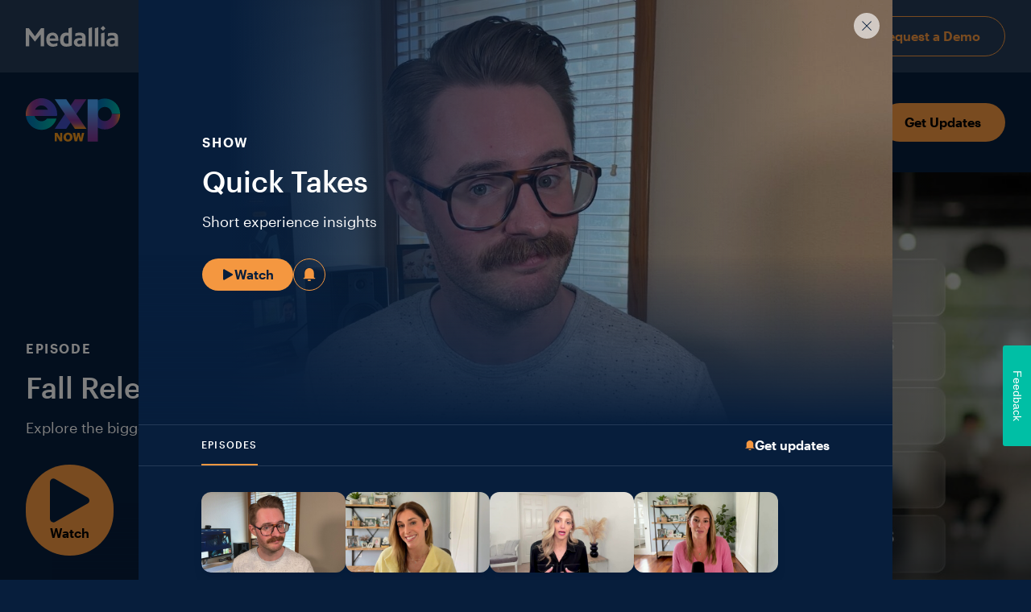

--- FILE ---
content_type: text/html; charset=UTF-8
request_url: https://exp-now.medallia.com/show/quick-takes/
body_size: 48714
content:
<!doctype html>
<!--[if lt IE 7]> <html class="lt-ie10 lt-ie9 lt-ie8 lt-ie7"> <![endif]-->
<!--[if IE 7]>    <html class="lt-ie10 lt-ie9 lt-ie8"> <![endif]-->
<!--[if IE 8]>    <html class="lt-ie10 lt-ie9"> <![endif]-->
<!--[if IE 9]>    <html class="lt-ie10"> <![endif]-->
<!--[if gt IE 9]><!-->
<html lang="en">
<!--<![endif]-->

<head>
  <!-- Google Tag Manager -->
  <script>
    (function(w, d, s, l, i) {
      w[l] = w[l] || [];
      w[l].push({
        'gtm.start': new Date().getTime(),
        event: 'gtm.js'
      });
      var f = d.getElementsByTagName(s)[0],
        j = d.createElement(s),
        dl = l != 'dataLayer' ? '&l=' + l : '';
      j.async = true;
      j.src =
        'https://www.googletagmanager.com/gtm.js?id=' + i + dl;
      f.parentNode.insertBefore(j, f);
    })(window, document, 'script', 'dataLayer', 'GTM-PBJZ6QK8');
  </script>
  <!-- End Google Tag Manager -->
  <meta charset="utf-8">
  <meta http-equiv="X-UA-Compatible" content="IE=edge">
  <meta name="viewport" content="width=device-width, initial-scale=1.0, maximum-scale=5.0" />
  <link id="favicon" rel="shortcut icon" type="image/png" href="/wp-content/themes/medallia-expnow/static/favicon/favicon.ico?v3" />

  <title>Watch Quick Takes, a show on Experience Now by Medallia</title>
  <meta name='robots' content='index, follow, max-image-preview:large, max-snippet:-1, max-video-preview:-1' />
	<style>img:is([sizes="auto" i], [sizes^="auto," i]) { contain-intrinsic-size: 3000px 1500px }</style>
	
	<!-- This site is optimized with the Yoast SEO plugin v23.2 - https://yoast.com/wordpress/plugins/seo/ -->
	<meta name="description" content="Learn, grow, and be inspired by watching Quick Takes on Experience Now, Medallia&#039;s on-demand network." />
	<link rel="canonical" href="https://exp-now.medallia.com/show/quick-takes/" />
	<meta property="og:locale" content="en_US" />
	<meta property="og:type" content="article" />
	<meta property="og:title" content="Watch Quick Takes, a show on Experience Now by Medallia" />
	<meta property="og:description" content="Learn, grow, and be inspired by watching Quick Takes on Experience Now, Medallia&#039;s on-demand network." />
	<meta property="og:url" content="https://exp-now.medallia.com/show/quick-takes/" />
	<meta property="og:site_name" content="Experience Now" />
	<meta property="article:publisher" content="https://www.facebook.com/MedalliaInc" />
	<meta property="article:modified_time" content="2025-08-18T18:16:40+00:00" />
	<meta property="og:image" content="https://exp-now.medallia.com/wp-content/uploads/2023/11/exp-now-social-share.jpg" />
	<meta property="og:image:width" content="2400" />
	<meta property="og:image:height" content="1350" />
	<meta property="og:image:type" content="image/jpeg" />
	<meta name="twitter:card" content="summary_large_image" />
	<meta name="twitter:site" content="@medallia" />
	<script type="application/ld+json" class="yoast-schema-graph">{"@context":"https://schema.org","@graph":[{"@type":"WebPage","@id":"https://exp-now.medallia.com/show/quick-takes/","url":"https://exp-now.medallia.com/show/quick-takes/","name":"Watch Quick Takes, a show on Experience Now by Medallia","isPartOf":{"@id":"https://exp-now.medallia.com/#website"},"datePublished":"2023-11-17T19:18:43+00:00","dateModified":"2025-08-18T18:16:40+00:00","description":"Learn, grow, and be inspired by watching Quick Takes on Experience Now, Medallia's on-demand network.","breadcrumb":{"@id":"https://exp-now.medallia.com/show/quick-takes/#breadcrumb"},"inLanguage":"en-US","potentialAction":[{"@type":"ReadAction","target":["https://exp-now.medallia.com/show/quick-takes/"]}]},{"@type":"BreadcrumbList","@id":"https://exp-now.medallia.com/show/quick-takes/#breadcrumb","itemListElement":[{"@type":"ListItem","position":1,"name":"Home","item":"https://exp-now.medallia.com/"},{"@type":"ListItem","position":2,"name":"Quick Takes"}]},{"@type":"WebSite","@id":"https://exp-now.medallia.com/#website","url":"https://exp-now.medallia.com/","name":"Experience Now: On-Demand Video by Medallia","description":"","publisher":{"@id":"https://exp-now.medallia.com/#organization"},"alternateName":"EXP Now","potentialAction":[{"@type":"SearchAction","target":{"@type":"EntryPoint","urlTemplate":"https://exp-now.medallia.com/?s={search_term_string}"},"query-input":"required name=search_term_string"}],"inLanguage":"en-US"},{"@type":"Organization","@id":"https://exp-now.medallia.com/#organization","name":"Medallia","url":"https://exp-now.medallia.com/","logo":{"@type":"ImageObject","inLanguage":"en-US","@id":"https://exp-now.medallia.com/#/schema/logo/image/","url":"https://exp-now.medallia.com/wp-content/uploads/2023/11/exp-now-social-share.jpg","contentUrl":"https://exp-now.medallia.com/wp-content/uploads/2023/11/exp-now-social-share.jpg","width":2400,"height":1350,"caption":"Medallia"},"image":{"@id":"https://exp-now.medallia.com/#/schema/logo/image/"},"sameAs":["https://www.facebook.com/MedalliaInc","https://x.com/medallia","https://www.linkedin.com/company/medallia-inc./"]}]}</script>
	<!-- / Yoast SEO plugin. -->


<link rel="stylesheet" href=" https://exp-now.medallia.com/wp-content/themes/medallia-expnow/assets/main.css?ver=1748869390" media="print" onload="this.media='all'; this.onload=null;">
		<noscript><link rel="stylesheet" href="https://exp-now.medallia.com/wp-content/themes/medallia-expnow/assets/main.css?ver=1748869390"></noscript><link rel="https://api.w.org/" href="https://exp-now.medallia.com/wp-json/" /><link rel="alternate" title="JSON" type="application/json" href="https://exp-now.medallia.com/wp-json/wp/v2/show/433" /><link rel="EditURI" type="application/rsd+xml" title="RSD" href="https://exp-now.medallia.com/xmlrpc.php?rsd" />
<link rel='shortlink' href='https://exp-now.medallia.com/?p=433' />
<link rel="alternate" title="oEmbed (JSON)" type="application/json+oembed" href="https://exp-now.medallia.com/wp-json/oembed/1.0/embed?url=https%3A%2F%2Fexp-now.medallia.com%2Fshow%2Fquick-takes%2F" />
<link rel="alternate" title="oEmbed (XML)" type="text/xml+oembed" href="https://exp-now.medallia.com/wp-json/oembed/1.0/embed?url=https%3A%2F%2Fexp-now.medallia.com%2Fshow%2Fquick-takes%2F&#038;format=xml" />
  <style>*,:before,:after{box-sizing:border-box;border-width:0;border-style:solid;border-color:currentColor}:before,:after{--tw-content:""}html{line-height:1.5;-webkit-text-size-adjust:100%;-moz-tab-size:4;-o-tab-size:4;tab-size:4;font-family:Graphik,sans-serif;font-feature-settings:normal;font-variation-settings:normal}body{margin:0;line-height:inherit}hr{height:0;color:inherit;border-top-width:1px}abbr:where([title]){-webkit-text-decoration:underline dotted;text-decoration:underline dotted}h1,h2,h3,h4,h5,h6{font-size:inherit;font-weight:inherit}a{color:inherit;text-decoration:inherit}b,strong{font-weight:bolder}code,kbd,samp,pre{font-family:ui-monospace,SFMono-Regular,Menlo,Monaco,Consolas,Liberation Mono,Courier New,monospace;font-size:1em}small{font-size:80%}sub,sup{font-size:75%;line-height:0;position:relative;vertical-align:baseline}sub{bottom:-.25em}sup{top:-.5em}table{text-indent:0;border-color:inherit;border-collapse:collapse}button,input,optgroup,select,textarea{font-family:inherit;font-feature-settings:inherit;font-variation-settings:inherit;font-size:100%;font-weight:inherit;line-height:inherit;color:inherit;margin:0;padding:0}button,select{text-transform:none}button,[type=button],[type=reset],[type=submit]{-webkit-appearance:button;background-color:transparent;background-image:none}:-moz-focusring{outline:auto}:-moz-ui-invalid{box-shadow:none}progress{vertical-align:baseline}::-webkit-inner-spin-button,::-webkit-outer-spin-button{height:auto}[type=search]{-webkit-appearance:textfield;outline-offset:-2px}::-webkit-search-decoration{-webkit-appearance:none}::-webkit-file-upload-button{-webkit-appearance:button;font:inherit}summary{display:list-item}blockquote,dl,dd,h1,h2,h3,h4,h5,h6,hr,figure,p,pre{margin:0}fieldset{margin:0;padding:0}legend{padding:0}ol,ul,menu{list-style:none;margin:0;padding:0}dialog{padding:0}textarea{resize:vertical}input::-moz-placeholder,textarea::-moz-placeholder{opacity:1;color:#9ca3af}input::placeholder,textarea::placeholder{opacity:1;color:#9ca3af}button,[role=button]{cursor:pointer}:disabled{cursor:default}img,svg,video,canvas,audio,iframe,embed,object{display:block;vertical-align:middle}img,video{max-width:100%;height:auto}[hidden]{display:none}*,:before,:after{--tw-border-spacing-x:0;--tw-border-spacing-y:0;--tw-translate-x:0;--tw-translate-y:0;--tw-rotate:0;--tw-skew-x:0;--tw-skew-y:0;--tw-scale-x:1;--tw-scale-y:1;--tw-pan-x:;--tw-pan-y:;--tw-pinch-zoom:;--tw-scroll-snap-strictness:proximity;--tw-gradient-from-position:;--tw-gradient-via-position:;--tw-gradient-to-position:;--tw-ordinal:;--tw-slashed-zero:;--tw-numeric-figure:;--tw-numeric-spacing:;--tw-numeric-fraction:;--tw-ring-inset:;--tw-ring-offset-width:0px;--tw-ring-offset-color:#fff;--tw-ring-color:rgb(59 130 246 / .5);--tw-ring-offset-shadow:0 0 #0000;--tw-ring-shadow:0 0 #0000;--tw-shadow:0 0 #0000;--tw-shadow-colored:0 0 #0000;--tw-blur:;--tw-brightness:;--tw-contrast:;--tw-grayscale:;--tw-hue-rotate:;--tw-invert:;--tw-saturate:;--tw-sepia:;--tw-drop-shadow:;--tw-backdrop-blur:;--tw-backdrop-brightness:;--tw-backdrop-contrast:;--tw-backdrop-grayscale:;--tw-backdrop-hue-rotate:;--tw-backdrop-invert:;--tw-backdrop-opacity:;--tw-backdrop-saturate:;--tw-backdrop-sepia:}::backdrop{--tw-border-spacing-x:0;--tw-border-spacing-y:0;--tw-translate-x:0;--tw-translate-y:0;--tw-rotate:0;--tw-skew-x:0;--tw-skew-y:0;--tw-scale-x:1;--tw-scale-y:1;--tw-pan-x:;--tw-pan-y:;--tw-pinch-zoom:;--tw-scroll-snap-strictness:proximity;--tw-gradient-from-position:;--tw-gradient-via-position:;--tw-gradient-to-position:;--tw-ordinal:;--tw-slashed-zero:;--tw-numeric-figure:;--tw-numeric-spacing:;--tw-numeric-fraction:;--tw-ring-inset:;--tw-ring-offset-width:0px;--tw-ring-offset-color:#fff;--tw-ring-color:rgb(59 130 246 / .5);--tw-ring-offset-shadow:0 0 #0000;--tw-ring-shadow:0 0 #0000;--tw-shadow:0 0 #0000;--tw-shadow-colored:0 0 #0000;--tw-blur:;--tw-brightness:;--tw-contrast:;--tw-grayscale:;--tw-hue-rotate:;--tw-invert:;--tw-saturate:;--tw-sepia:;--tw-drop-shadow:;--tw-backdrop-blur:;--tw-backdrop-brightness:;--tw-backdrop-contrast:;--tw-backdrop-grayscale:;--tw-backdrop-hue-rotate:;--tw-backdrop-invert:;--tw-backdrop-opacity:;--tw-backdrop-saturate:;--tw-backdrop-sepia:}@font-face{font-family:swiper-icons;src:url(data:application/font-woff;charset=utf-8;base64,\ [base64]//wADZ2x5ZgAAAywAAADMAAAD2MHtryVoZWFkAAABbAAAADAAAAA2E2+eoWhoZWEAAAGcAAAAHwAAACQC9gDzaG10eAAAAigAAAAZAAAArgJkABFsb2NhAAAC0AAAAFoAAABaFQAUGG1heHAAAAG8AAAAHwAAACAAcABAbmFtZQAAA/gAAAE5AAACXvFdBwlwb3N0AAAFNAAAAGIAAACE5s74hXjaY2BkYGAAYpf5Hu/j+W2+MnAzMYDAzaX6QjD6/4//Bxj5GA8AuRwMYGkAPywL13jaY2BkYGA88P8Agx4j+/8fQDYfA1AEBWgDAIB2BOoAeNpjYGRgYNBh4GdgYgABEMnIABJzYNADCQAACWgAsQB42mNgYfzCOIGBlYGB0YcxjYGBwR1Kf2WQZGhhYGBiYGVmgAFGBiQQkOaawtDAoMBQxXjg/wEGPcYDDA4wNUA2CCgwsAAAO4EL6gAAeNpj2M0gyAACqxgGNWBkZ2D4/wMA+xkDdgAAAHjaY2BgYGaAYBkGRgYQiAHyGMF8FgYHIM3DwMHABGQrMOgyWDLEM1T9/w8UBfEMgLzE////P/5//f/V/xv+r4eaAAeMbAxwIUYmIMHEgKYAYjUcsDAwsLKxc3BycfPw8jEQA/[base64]/uznmfPFBNODM2K7MTQ45YEAZqGP81AmGGcF3iPqOop0r1SPTaTbVkfUe4HXj97wYE+yNwWYxwWu4v1ugWHgo3S1XdZEVqWM7ET0cfnLGxWfkgR42o2PvWrDMBSFj/IHLaF0zKjRgdiVMwScNRAoWUoH78Y2icB/yIY09An6AH2Bdu/UB+yxopYshQiEvnvu0dURgDt8QeC8PDw7Fpji3fEA4z/PEJ6YOB5hKh4dj3EvXhxPqH/SKUY3rJ7srZ4FZnh1PMAtPhwP6fl2PMJMPDgeQ4rY8YT6Gzao0eAEA409DuggmTnFnOcSCiEiLMgxCiTI6Cq5DZUd3Qmp10vO0LaLTd2cjN4fOumlc7lUYbSQcZFkutRG7g6JKZKy0RmdLY680CDnEJ+UMkpFFe1RN7nxdVpXrC4aTtnaurOnYercZg2YVmLN/d/gczfEimrE/fs/bOuq29Zmn8tloORaXgZgGa78yO9/cnXm2BpaGvq25Dv9S4E9+5SIc9PqupJKhYFSSl47+Qcr1mYNAAAAeNptw0cKwkAAAMDZJA8Q7OUJvkLsPfZ6zFVERPy8qHh2YER+3i/BP83vIBLLySsoKimrqKqpa2hp6+jq6RsYGhmbmJqZSy0sraxtbO3sHRydnEMU4uR6yx7JJXveP7WrDycAAAAAAAH//wACeNpjYGRgYOABYhkgZgJCZgZNBkYGLQZtIJsFLMYAAAw3ALgAeNolizEKgDAQBCchRbC2sFER0YD6qVQiBCv/H9ezGI6Z5XBAw8CBK/m5iQQVauVbXLnOrMZv2oLdKFa8Pjuru2hJzGabmOSLzNMzvutpB3N42mNgZGBg4GKQYzBhYMxJLMlj4GBgAYow/P/PAJJhLM6sSoWKfWCAAwDAjgbRAAB42mNgYGBkAIIbCZo5IPrmUn0hGA0AO8EFTQAA);font-weight:400;font-style:normal}:root{--swiper-theme-color:#007aff}:host{position:relative;display:block;margin-left:auto;margin-right:auto;z-index:1}.swiper{margin-left:auto;margin-right:auto;position:relative;overflow:hidden;overflow:clip;list-style:none;padding:0;z-index:1;display:block}.swiper-vertical>.swiper-wrapper{flex-direction:column}.swiper-wrapper{position:relative;width:100%;height:100%;z-index:1;display:flex;transition-property:transform;transition-timing-function:var(--swiper-wrapper-transition-timing-function, initial);box-sizing:content-box}.swiper-android .swiper-slide,.swiper-ios .swiper-slide,.swiper-wrapper{transform:translateZ(0)}.swiper-horizontal{touch-action:pan-y}.swiper-vertical{touch-action:pan-x}.swiper-slide{flex-shrink:0;width:100%;height:100%;position:relative;transition-property:transform;display:block}.swiper-slide-invisible-blank{visibility:hidden}.swiper-autoheight,.swiper-autoheight .swiper-slide{height:auto}.swiper-autoheight .swiper-wrapper{align-items:flex-start;transition-property:transform,height}.swiper-backface-hidden .swiper-slide{transform:translateZ(0);backface-visibility:hidden}.swiper-3d.swiper-css-mode .swiper-wrapper{perspective:1200px}.swiper-3d .swiper-wrapper{transform-style:preserve-3d}.swiper-3d{perspective:1200px}.swiper-3d .swiper-slide,.swiper-3d .swiper-cube-shadow{transform-style:preserve-3d}.swiper-css-mode>.swiper-wrapper{overflow:auto;scrollbar-width:none;-ms-overflow-style:none}.swiper-css-mode>.swiper-wrapper::-webkit-scrollbar{display:none}.swiper-css-mode>.swiper-wrapper>.swiper-slide{scroll-snap-align:start start}.swiper-css-mode.swiper-horizontal>.swiper-wrapper{scroll-snap-type:x mandatory}.swiper-css-mode.swiper-vertical>.swiper-wrapper{scroll-snap-type:y mandatory}.swiper-css-mode.swiper-free-mode>.swiper-wrapper{scroll-snap-type:none}.swiper-css-mode.swiper-free-mode>.swiper-wrapper>.swiper-slide{scroll-snap-align:none}.swiper-css-mode.swiper-centered>.swiper-wrapper:before{content:"";flex-shrink:0;order:9999}.swiper-css-mode.swiper-centered>.swiper-wrapper>.swiper-slide{scroll-snap-align:center center;scroll-snap-stop:always}.swiper-css-mode.swiper-centered.swiper-horizontal>.swiper-wrapper>.swiper-slide:first-child{margin-inline-start:var(--swiper-centered-offset-before)}.swiper-css-mode.swiper-centered.swiper-horizontal>.swiper-wrapper:before{height:100%;min-height:1px;width:var(--swiper-centered-offset-after)}.swiper-css-mode.swiper-centered.swiper-vertical>.swiper-wrapper>.swiper-slide:first-child{margin-block-start:var(--swiper-centered-offset-before)}.swiper-css-mode.swiper-centered.swiper-vertical>.swiper-wrapper:before{width:100%;min-width:1px;height:var(--swiper-centered-offset-after)}.swiper-3d .swiper-slide-shadow,.swiper-3d .swiper-slide-shadow-left,.swiper-3d .swiper-slide-shadow-right,.swiper-3d .swiper-slide-shadow-top,.swiper-3d .swiper-slide-shadow-bottom{position:absolute;left:0;top:0;width:100%;height:100%;pointer-events:none;z-index:10}.swiper-3d .swiper-slide-shadow{background:rgba(0,0,0,.15)}.swiper-3d .swiper-slide-shadow-left{background-image:linear-gradient(to left,rgba(0,0,0,.5),rgba(0,0,0,0))}.swiper-3d .swiper-slide-shadow-right{background-image:linear-gradient(to right,rgba(0,0,0,.5),rgba(0,0,0,0))}.swiper-3d .swiper-slide-shadow-top{background-image:linear-gradient(to top,rgba(0,0,0,.5),rgba(0,0,0,0))}.swiper-3d .swiper-slide-shadow-bottom{background-image:linear-gradient(to bottom,rgba(0,0,0,.5),rgba(0,0,0,0))}.swiper-lazy-preloader{width:42px;height:42px;position:absolute;left:50%;top:50%;margin-left:-21px;margin-top:-21px;z-index:10;transform-origin:50%;box-sizing:border-box;border:4px solid var(--swiper-preloader-color, var(--swiper-theme-color));border-radius:50%;border-top-color:transparent}.swiper:not(.swiper-watch-progress) .swiper-lazy-preloader,.swiper-watch-progress .swiper-slide-visible .swiper-lazy-preloader{animation:swiper-preloader-spin 1s infinite linear}.swiper-lazy-preloader-white{--swiper-preloader-color:#fff}.swiper-lazy-preloader-black{--swiper-preloader-color:#000}@keyframes swiper-preloader-spin{0%{transform:rotate(0)}to{transform:rotate(360deg)}}.swiper .swiper-notification{position:absolute;left:0;top:0;pointer-events:none;opacity:0;z-index:-1000}.container{width:100%}@media (min-width:640px){.container{max-width:640px}}@media (min-width:768px){.container{max-width:768px}}@media (min-width:1024px){.container{max-width:1024px}}@media (min-width:1280px){.container{max-width:1280px}}@media (min-width:1536px){.container{max-width:1536px}}*,*:before,*:after{box-sizing:border-box}*{margin:0}html,body{min-height:100%}body{line-height:1.5;-webkit-font-smoothing:antialiased}img,picture,video,canvas,svg{display:block;max-width:100%}input,button,textarea,select{font:inherit}p,h1,h2,h3,h4,h5,h6{overflow-wrap:break-word}#root,#__next{isolation:isolate}:root{--color-white:#ffffff;--color-black:#000000;--color-navy:#071E3C;--color-blue:#243A57;--color-orange:#F49740}@font-face{font-family:Graphik;src:url(/wp-content/themes/medallia-expnow/static/fonts/Graphik-Regular-Web.woff2) format("woff2"),url(/wp-content/themes/medallia-expnow/static/fonts/Graphik-Regular-Web.woff) format("woff");font-weight:400;font-style:normal;font-display:swap}@font-face{font-family:Graphik;src:url(/wp-content/themes/medallia-expnow/static/fonts/Graphik-Medium-Web.woff2) format("woff2"),url(/wp-content/themes/medallia-expnow/static/fonts/Graphik-Medium-Web.woff) format("woff");font-weight:500;font-style:normal;font-display:swap}@font-face{font-family:Graphik;src:url(/wp-content/themes/medallia-expnow/static/fonts/Graphik-Semibold-Web.woff2) format("woff2"),url(/wp-content/themes/medallia-expnow/static/fonts/Graphik-Semibold-Web.woff) format("woff");font-weight:600;font-style:normal;font-display:swap}@font-face{font-family:Graphik;src:url(/wp-content/themes/medallia-expnow/static/fonts/Graphik-Bold-Web.woff2) format("woff2"),url(/wp-content/themes/medallia-expnow/static/fonts/Graphik-Bold-Web.woff) format("woff");font-weight:700;font-style:normal;font-display:swap}html,body{font-size:16px;-webkit-font-smoothing:antialiased;scroll-behavior:auto}body.mce-content-body{background:#fff;color:#000;padding:8px;font-family:Graphik,sans-serif}body:not(.mce-content-body){background:var(--color-navy);color:var(--color-white)}.social-nav .svg-wrap{width:100px;display:block}.social-nav svg path{fill:#fff}.subscribe-modal{opacity:0;pointer-events:none;transition:opacity .4s ease}.subscribe-modal form.mktoForm{margin-top:16px;margin-bottom:0;width:100%!important}.subscribe-modal form.mktoForm .mktoFormCol,.subscribe-modal form.mktoForm .mktoFieldWrap{width:100%!important;float:none!important;margin-bottom:0!important}.subscribe-modal form.mktoForm .mktoError .mktoErrorMsg,.subscribe-modal form.mktoForm .mktoError .mktoErrorArrow{background:#000!important;border-color:#000!important;text-shadow:none!important;box-shadow:none!important}.subscribe-modal form.mktoForm .mktoLabel{font-size:16px!important;font-family:Graphik,sans-serif;font-weight:500!important;line-height:22px!important}.subscribe-modal form.mktoForm .mktoCheckboxList{width:100%!important}.subscribe-modal form.mktoForm .mktoCheckboxList input[type=checkbox]{display:none!important}.subscribe-modal form.mktoForm .mktoCheckboxList label{position:relative;margin-left:0;font-family:Graphik,sans-serif;font-size:12px;font-weight:400;line-height:135%;--tw-text-opacity:1;color:rgb(115 115 115 / var(--tw-text-opacity));padding-left:24px!important;cursor:pointer}.subscribe-modal form.mktoForm .mktoCheckboxList label a{text-decoration:underline}.subscribe-modal form.mktoForm .mktoCheckboxList label:before{content:"";display:block;width:16px;height:16px;border:1px solid #a9a9a9;border-radius:2px;margin-left:0;background:#fff;position:absolute;left:0;top:2px;box-shadow:none!important;font-size:16px;line-height:15px;font-family:Graphik,sans-serif}.subscribe-modal form.mktoForm .mktoButtonRow{display:block;width:100%;margin-top:16px}.subscribe-modal form.mktoForm .mktoButtonRow .mktoInset{margin-left:0!important;width:100%!important}.subscribe-modal form.mktoForm .mktoButtonRow .mktoButton{border:0!important;box-shadow:none!important;background:var(--color-orange)!important}.subscribe-modal form.mktoForm .mktoButtonRow .mktoButton:hover{background:var(--color-navy)!important;color:var(--color-white)!important}.subscribe-modal form.mktoForm .mktoField[type=email],.subscribe-modal form.mktoForm .mktoField[type=text],.subscribe-modal form.mktoForm select.mktoField{float:none!important;width:100%!important;box-shadow:none!important;height:32px!important;background:#f5f6f7!important;border-radius:8px!important;border:0!important;padding:0 12px!important;margin-top:6px!important;margin-bottom:16px!important}.subscribe-modal form.mktoForm select.mktoField{cursor:pointer!important;background-repeat:no-repeat!important;background-position:calc(100% - 12px) center!important;background-image:url([data-uri])!important}.subscribe-modal form.mktoForm .mktoGutter,.subscribe-modal form.mktoForm .mktoOffset,.subscribe-modal form.mktoForm .mktoAsterix{display:none!important}body.subscribe-modal-open .subscribe-modal{opacity:1;pointer-events:auto}.page-section--main{margin-bottom:48px;display:flex;flex-direction:column;gap:24px}@media (min-width:1024px){.page-section--main{gap:48px}}@media (max-width:1024px){.page-section--main{min-height:0}}.page-section--main footer{margin-top:auto}.page-section--main .block-wrapper .page-intro:first-child{padding-top:200px}.single-video .video-player-wrap{opacity:0;pointer-events:none;transition:opacity .3s ease}.single-video .video-player-wrap.open{opacity:1;pointer-events:auto}.single-video .site-container.is-playing .modal-close-btn{opacity:0;transition:opacity .3s ease}.single-video .site-container.is-playing:hover .modal-close-btn{opacity:1}.error404:not(.mce-content-body){background:#062042!important}.error404 .home-content,.error404 footer{display:none}.medallia-mobile-nav{display:none;pointer-events:none}body.medallia-nav-open .medallia-mobile-nav{display:block;pointer-events:auto}.tab-content{display:none}.tab-content.active{display:block}.video-thumbnail{overflow:hidden;border-radius:12px;box-shadow:0 12px 16px -4px #160e2b14,0 4px 6px -2px #160e2b08}.swiper{padding-left:var(--site-left-edge);padding-right:var(--site-left-edge)}.logo-overlay{background:rgba(0,0,0,.25)}.logo-container{max-width:115px}.featured-carousel .logo-container{max-width:150px}@media (min-width:768px){.featured-carousel .logo-container{max-width:225px}}.expandable-listing-description .truncated,.expandable-listing-description .full{display:block}.expandable-listing-description .full .clamp{display:-webkit-box;-webkit-line-clamp:4;-webkit-box-orient:vertical;word-break:var(--word-break, "none");overflow:hidden;-webkit-hyphens:auto;hyphens:auto;text-align:var(--align, left);margin-bottom:12px}.expandable-listing-description.open .clamp{display:block}.expandable-listing-description.open button{display:none}a.button--primary,.subscribe-modal form.mktoForm .mktoButtonRow a.mktoButton,button.button--primary,.subscribe-modal form.mktoForm .mktoButtonRow button.mktoButton{display:inline-block;white-space:nowrap;border-radius:9999px;--tw-bg-opacity:1;background-color:rgb(244 151 64 / var(--tw-bg-opacity));padding:12px 30px;text-align:center;font-weight:600;--tw-text-opacity:1;color:rgb(0 0 0 / var(--tw-text-opacity));transition-property:color,background-color,border-color,text-decoration-color,fill,stroke;transition-timing-function:cubic-bezier(.4,0,.2,1);transition-duration:.15s}a.button--primary:hover,.subscribe-modal form.mktoForm .mktoButtonRow a.mktoButton:hover,button.button--primary:hover,.subscribe-modal form.mktoForm .mktoButtonRow button.mktoButton:hover{--tw-bg-opacity:1;background-color:rgb(255 255 255 / var(--tw-bg-opacity))}a.button--primary:active,.subscribe-modal form.mktoForm .mktoButtonRow a.mktoButton:active,a.button--primary:focus,.subscribe-modal form.mktoForm .mktoButtonRow a.mktoButton:focus,a.button--primary:visited,.subscribe-modal form.mktoForm .mktoButtonRow a.mktoButton:visited,button.button--primary:active,.subscribe-modal form.mktoForm .mktoButtonRow button.mktoButton:active,button.button--primary:focus,.subscribe-modal form.mktoForm .mktoButtonRow button.mktoButton:focus,button.button--primary:visited,.subscribe-modal form.mktoForm .mktoButtonRow button.mktoButton:visited{--tw-text-opacity:1;color:rgb(0 0 0 / var(--tw-text-opacity))}a.button--primary.medium,.subscribe-modal form.mktoForm .mktoButtonRow a.medium.mktoButton,button.button--primary.medium,.subscribe-modal form.mktoForm .mktoButtonRow button.medium.mktoButton{padding-top:16px;padding-bottom:16px}a.button--invert,button.button--invert{display:inline-block;white-space:nowrap;border-radius:9999px;border-width:1px;--tw-border-opacity:1;border-color:rgb(244 151 64 / var(--tw-border-opacity));padding:12px 30px;text-align:center;font-weight:600;--tw-text-opacity:1;color:rgb(244 151 64 / var(--tw-text-opacity));transition-property:color,background-color,border-color,text-decoration-color,fill,stroke;transition-timing-function:cubic-bezier(.4,0,.2,1);transition-duration:.15s}a.button--invert:hover,button.button--invert:hover{--tw-border-opacity:1;border-color:rgb(255 255 255 / var(--tw-border-opacity));--tw-text-opacity:1;color:rgb(255 255 255 / var(--tw-text-opacity))}a.button--invert:active,a.button--invert:focus,a.button--invert:visited,button.button--invert:active,button.button--invert:focus,button.button--invert:visited{--tw-text-opacity:1;color:rgb(244 151 64 / var(--tw-text-opacity))}a.button--invert:active:hover,a.button--invert:focus:hover,a.button--invert:visited:hover,button.button--invert:active:hover,button.button--invert:focus:hover,button.button--invert:visited:hover{--tw-text-opacity:1;color:rgb(255 255 255 / var(--tw-text-opacity))}a.button--invert.medium,button.button--invert.medium{padding-top:16px;padding-bottom:16px}.mobile-container{overflow:hidden}a.button--primary:has(.icon),.subscribe-modal form.mktoForm .mktoButtonRow a.mktoButton:has(.icon){display:inline-flex;align-items:center;gap:8px;border-radius:50px;--tw-bg-opacity:1;background-color:rgb(244 151 64 / var(--tw-bg-opacity));font-weight:600;--tw-text-opacity:1;color:rgb(7 30 60 / var(--tw-text-opacity))}a.button--primary:has(.icon):hover,.subscribe-modal form.mktoForm .mktoButtonRow a.mktoButton:has(.icon):hover{--tw-bg-opacity:1;background-color:rgb(255 255 255 / var(--tw-bg-opacity))}a.button--primary:has(.icon) .icon,.subscribe-modal form.mktoForm .mktoButtonRow a.mktoButton:has(.icon) .icon{display:inline-block;width:16px;max-width:16px;white-space:nowrap;text-align:center;--tw-text-opacity:1;color:rgb(0 0 0 / var(--tw-text-opacity))}a.button--primary:has(.icon) .icon .svg-wrap,.subscribe-modal form.mktoForm .mktoButtonRow a.mktoButton:has(.icon) .icon .svg-wrap{margin:-2px auto 0;display:block;width:12px;height:12px;position:relative}button.play-button:not(.screen-link){display:inline-flex;align-items:center;gap:8px;border-radius:50px;--tw-bg-opacity:1;background-color:rgb(244 151 64 / var(--tw-bg-opacity));padding:8px 24px;font-weight:600;--tw-text-opacity:1;color:rgb(7 30 60 / var(--tw-text-opacity))}button.play-button:not(.screen-link):hover{--tw-bg-opacity:1;background-color:rgb(255 255 255 / var(--tw-bg-opacity))}button.play-button:not(.screen-link) .icon{display:inline-block;width:16px;max-width:16px;white-space:nowrap;text-align:center;--tw-text-opacity:1;color:rgb(0 0 0 / var(--tw-text-opacity))}button.play-button:not(.screen-link) .icon .svg-wrap{margin:-2px auto 0;display:block;width:12px;height:12px;position:relative}button.subscribe-button{display:inline-flex;height:40px;width:40px;align-items:center;justify-content:center;border-radius:9999px;border-width:1px;--tw-border-opacity:1;border-color:rgb(244 151 64 / var(--tw-border-opacity));--tw-text-opacity:1;color:rgb(244 151 64 / var(--tw-text-opacity))}button.subscribe-button:hover .icon{animation:ring 2s ease-in-out infinite}button.subscribe-button .icon{display:inline-block;height:16px;width:16px;text-align:center}button.subscribe-button .svg-wrap{display:block}@keyframes ring{0%{transform:rotate(0)}1%{transform:rotate(30deg)}7%{transform:rotate(-28deg)}9%{transform:rotate(27deg)}11%{transform:rotate(-28deg)}17%{transform:rotate(22deg)}19%{transform:rotate(-16deg)}21%{transform:rotate(10deg)}27%{transform:rotate(-12deg)}29%{transform:rotate(10deg)}31%{transform:rotate(-8deg)}40%{transform:rotate(0)}}button.inline-subscribe-button{display:inline-flex;align-items:center;gap:8px;white-space:nowrap;font-weight:600;--tw-text-opacity:1;color:rgb(255 255 255 / var(--tw-text-opacity))}button.inline-subscribe-button .icon{display:inline-block;height:12px;width:12px;transform-origin:top;text-align:center;--tw-text-opacity:1;color:rgb(244 151 64 / var(--tw-text-opacity))}button.inline-subscribe-button .svg-wrap{display:block}button.inline-subscribe-button:hover .icon{animation:ring 2s ease-in-out infinite}.screen-link+.video-thumbnail img{transition:transform .3s ease;transform:scale(1)}.screen-link+.video-thumbnail .logo-overlay{transition:opacity .3s ease}.screen-link+.video-thumbnail .blur-sm{transition:filter .3s ease}.screen-link:hover+.video-thumbnail img{transform:scale(1.05)}.screen-link:hover+.video-thumbnail .logo-overlay{opacity:0}.screen-link:hover+.video-thumbnail .blur-sm{--tw-blur:0px}.swiper-button-prev,.swiper-button-next{display:flex;height:60px;width:60px;align-items:center;justify-content:center;border-radius:9999px;background-color:transparent;transition-property:color,background-color,border-color,text-decoration-color,fill,stroke;transition-timing-function:cubic-bezier(.4,0,.2,1);transition-duration:.15s}.swiper-button-prev:hover,.swiper-button-next:hover{background-color:#000000bf}.swiper-button-prev .svg-wrap.arrow,.swiper-button-next .svg-wrap.arrow{margin-left:auto;margin-right:auto;display:flex;height:36px;width:36px;align-items:center;justify-content:center}.swiper-button-prev .svg-wrap.arrow svg,.swiper-button-next .svg-wrap.arrow svg{position:relative;left:3px;width:100%;height:100%;-o-object-fit:contain;object-fit:contain}.swiper-button-prev .svg-wrap.rewind,.swiper-button-next .svg-wrap.rewind{margin-left:auto;margin-right:auto;display:flex;height:30px;width:30px;align-items:center;justify-content:center}.swiper-button-prev .svg-wrap.rewind svg,.swiper-button-next .svg-wrap.rewind svg{position:relative;left:0;width:100%;height:100%;-o-object-fit:contain;object-fit:contain}.swiper-button-prev .svg-wrap.arrow,.swiper-button-next .svg-wrap.arrow{display:block}.swiper-button-prev .svg-wrap.rewind,.swiper-button-next .svg-wrap.rewind,.swiper-button-prev.rewind .svg-wrap.arrow,.swiper-button-next.rewind .svg-wrap.arrow{display:none}.swiper-button-prev.rewind .svg-wrap.rewind,.swiper-button-next.rewind .svg-wrap.rewind{display:block}.swiper-button-prev.swiper-button-lock,.swiper-button-next.swiper-button-lock,.swiper-button-prev{display:none}@media (min-width:1024px){.swiper-button-prev{display:none}}.swiper-button-prev.show{display:none}@media (min-width:1024px){.swiper-button-prev.show{display:flex}}.swiper-button-prev .svg-wrap.arrow svg{position:relative;left:-3px;transform:scaleX(-1)}.media{overflow:hidden}.media img,.media video{width:100%;height:auto}.media.media--cover{position:relative;z-index:1;height:100%}.media.media--cover img,.media.media--cover video,.media.media--cover iframe{width:100%;height:100%;-o-object-fit:cover;object-fit:cover}.media.oembed{position:relative;aspect-ratio:16/9}.media.oembed iframe{position:absolute;top:0;left:0;-o-object-fit:cover;object-fit:cover;width:100%;height:100%}.media.aspect-ratio--square{height:0;padding-bottom:100%;position:relative}.media.aspect-ratio--square img,.media.aspect-ratio--square video{position:absolute;top:0;left:0;width:100%;height:100%;-o-object-fit:cover;object-fit:cover}.media.aspect-ratio--video{height:0;padding-bottom:56.25%;position:relative}.media.aspect-ratio--video img,.media.aspect-ratio--video video{position:absolute;top:0;left:0;width:100%;height:100%;-o-object-fit:cover;object-fit:cover}.media.aspect-ratio--4_3{height:0;padding-bottom:75%;position:relative}.media.aspect-ratio--4_3 img,.media.aspect-ratio--4_3 video{position:absolute;top:0;left:0;width:100%;height:100%;-o-object-fit:cover;object-fit:cover}.svg-wrap svg{width:100%;height:auto}.lazyload,[data-src],.lazyloading{opacity:0}.lazyload.lazyloaded,[data-src].lazyloaded,.lazyloading.lazyloaded,.lazyload.ls-is-cached,[data-src].ls-is-cached,.lazyloading.ls-is-cached,[data-barba-namespace=modal] .lazyload,[data-barba-namespace=modal] [data-src],[data-barba-namespace=modal] .lazyloading,[data-barba-namespace=modal] .lazyload.lazyloaded,[data-barba-namespace=modal] [data-src].lazyloaded,[data-barba-namespace=modal] .lazyloading.lazyloaded,[data-barba-namespace=modal] .lazyload.ls-is-cached,[data-barba-namespace=modal] [data-src].ls-is-cached,[data-barba-namespace=modal] .lazyloading.ls-is-cached{opacity:1}.categories-carousel-wrap .aspect-card:after{width:100%;height:100%;content:"";display:block;z-index:2;position:absolute;background:linear-gradient(to bottom,rgba(0,0,0,.7) 0%,rgba(0,0,0,0) 50%);top:0;left:0}@media (max-width:1023px){.hero--media img{-o-object-position:90% 50%;object-position:90% 50%}}a:not([class]){text-decoration:none;color:var(--type-color)}a:not([class]):active,a:not([class]):focus,a:not([class]):visited{color:var(--type-color)}@media (hover:hover){a:not([class]):hover{color:var(--type-color)}}.screen-link{position:absolute;top:0;left:0;width:100%;height:100%;z-index:2}.tab-button{margin-right:32px;padding-top:16px;padding-bottom:16px;font-size:.75rem;line-height:1rem;font-weight:500;text-transform:uppercase;letter-spacing:.1em;opacity:.8}.tab-button:hover{opacity:1}.tab-button.active{border-bottom-width:2px;--tw-border-opacity:1;border-color:rgb(244 151 64 / var(--tw-border-opacity));opacity:1}h1,h2,h3,h4,h5,h6{font-size:16px;margin:0}.type--eyebrow{font-size:1rem;line-height:1.5rem;font-weight:600;text-transform:uppercase;letter-spacing:.1em}.type--h1{font-size:1.5rem;line-height:2rem;font-weight:500}@media (min-width:1024px){.type--h1{font-size:2.25rem;line-height:2.5rem}}.type--lg{font-weight:300}@media (min-width:1024px){.type--lg{font-size:1.125rem;line-height:1.75rem}}.type--lg-alt{font-size:.875rem;line-height:1.25rem;font-weight:300}@media (min-width:1024px){.type--lg-alt{font-size:1.125rem;line-height:1.75rem}}.type--md{font-size:1.125rem;line-height:1.75rem;font-weight:600}.pill{display:inline-block;border-radius:9999px;background-color:#ffffffe6;padding:8px 24px;--tw-text-opacity:1;color:rgb(0 0 0 / var(--tw-text-opacity))}.mce-content-body h1:not([class]),.type--prose h1:not([class]){font-size:24px;font-weight:600}.mce-content-body h2:not([class]),.type--prose h2:not([class]){font-size:20px;font-weight:600}.mce-content-body h3:not([class]),.type--prose h3:not([class]){font-size:18px;font-weight:600}.mce-content-body h4:not([class]),.type--prose h4:not([class]){font-size:16px;font-weight:600}.mce-content-body.highlight-links a,.type--prose.highlight-links a{font-weight:600;text-decoration-line:underline}.mce-content-body p,.mce-content-body ol,.mce-content-body ul,.mce-content-body h1,.mce-content-body h2,.mce-content-body h3,.mce-content-body h4,.mce-content-body h5,.mce-content-body h6,.type--prose p,.type--prose ol,.type--prose ul,.type--prose h1,.type--prose h2,.type--prose h3,.type--prose h4,.type--prose h5,.type--prose h6{margin-bottom:16px}.mce-content-body ul,.type--prose ul{list-style-type:disc;padding-left:1em}.mce-content-body ol,.type--prose ol{list-style-type:decimal;padding-left:1.25em}.listing-description{margin-bottom:32px}.listing-description>p{margin-bottom:0;overflow:hidden;display:-webkit-box;-webkit-box-orient:vertical;-webkit-line-clamp:3}.listing-description .read-more-btn{display:inline-block;font-size:.75rem;line-height:1rem;font-weight:600;text-transform:uppercase;display:none}.listing-description.is-clamped .read-more-btn{display:block}.listing-description.open>p{overflow:visible;display:block;-webkit-box-orient:horizontal;-webkit-line-clamp:none}.listing-description.open .read-more-btn{display:none}.site-container{width:100%}@media (min-width:640px){.site-container{max-width:640px}}@media (min-width:768px){.site-container{max-width:768px}}@media (min-width:1024px){.site-container{max-width:1024px}}@media (min-width:1280px){.site-container{max-width:1280px}}@media (min-width:1536px){.site-container{max-width:1536px}}.site-container{margin-left:auto;margin-right:auto;padding-left:32px;padding-right:32px}.site-grid{display:grid;grid-template-columns:repeat(12,minmax(0,1fr));gap:16px}.full-bleed-mobile{max-width:1000px;padding-left:0;padding-right:0}@media (min-width:1024px){.full-bleed-mobile{padding-left:32px;padding-right:32px}}.full-bleed-mobile .mobile-container{padding-left:32px;padding-right:32px}@media (min-width:1024px){.full-bleed-mobile .mobile-container{padding-left:0;padding-right:0}}.modal .backdrop{cursor:pointer}.modal .modal-content{pointer-events:none}.modal .modal-content>*{pointer-events:auto}body.single-video,body.single-show,body.tax-video_category{overflow:hidden}@media (max-width:1024px){body.single-video,body.single-show,body.tax-video_category{overflow:auto}body.single-video .home-content,body.single-show .home-content,body.tax-video_category .home-content{display:none}}main .backdrop{z-index:4}main .modal{z-index:52}.barba-wrapper{position:absolute;top:0;left:0;width:100%}@media (max-width:1024px){.barba-wrapper{position:relative}}[data-barba-namespace=modal]{z-index:100!important;position:relative}[data-barba-namespace=default]{pointer-events:none;margin-bottom:0}main+main{position:absolute;top:0;left:0;width:100%;height:100%}main+main[data-barba-namespace=default],main+main .home-placeholder{top:var(--nav-height);z-index:30}@media (max-width:1024px){main+main{top:var(--nav-height)}}.site-header__nav-list{width:100%}.site-header__nav-list>.menu-item-has-children{width:100%;text-align:center}@media (min-width:640px){.site-header__nav-list>.menu-item-has-children{width:auto}}.site-header__nav-list>.menu-item-has-children>a{display:flex;align-items:center;justify-content:center;gap:8px;border-radius:9999px;border-width:1px;padding:12px 16px;font-size:.875rem;line-height:1.25rem;font-weight:600;text-transform:uppercase}@media (min-width:640px){.site-header__nav-list>.menu-item-has-children>a{display:inline-flex}}.site-header__nav-list>.menu-item-has-children>a:after{content:"";background:no-repeat transparent 50% 50%;background-image:url([data-uri]);background-size:contain;display:inline-block;width:8px;height:4px;position:relative}.site-header__nav-list>.menu-item-has-children{position:relative}.site-header__nav-list>.menu-item-has-children ul{pointer-events:none;position:absolute;top:calc(100% + 4px);left:0;display:block;max-height:400px;width:100%;min-width:300px;overflow:auto;overflow:hidden;border-radius:12px;--tw-bg-opacity:1;background-color:rgb(36 58 87 / var(--tw-bg-opacity));text-align:left;font-weight:600;opacity:0;transition-property:opacity;transition-timing-function:cubic-bezier(.4,0,.2,1);transition-duration:.15s}@media (min-width:1024px){.site-header__nav-list>.menu-item-has-children ul{max-height:calc(100vh - var(--nav-height) - 25px)}}.site-header__nav-list>.menu-item-has-children ul{box-shadow:0 8px 10px #00000059}.site-header__nav-list>.menu-item-has-children ul>li a{display:block;border-bottom-width:1px;border-bottom-color:#fff3;padding:16px 24px;transition-property:color,background-color,border-color,text-decoration-color,fill,stroke;transition-timing-function:cubic-bezier(.4,0,.2,1);transition-duration:.15s}.site-header__nav-list>.menu-item-has-children ul>li a:hover{--tw-bg-opacity:1;background-color:rgb(7 30 60 / var(--tw-bg-opacity));--tw-text-opacity:1;color:rgb(244 151 64 / var(--tw-text-opacity))}.site-header__nav-list>.menu-item-has-children ul>li:last-child a{border-bottom-width:0px}.site-header__nav-list>.menu-item-has-children.open ul{pointer-events:auto;overflow:auto;opacity:1}.site-header__nav-list>.menu-item-has-children+.menu-item-has-children ul{left:auto;right:0}@media (min-width:640px){.site-header__nav-list>.menu-item-has-children+.menu-item-has-children ul{left:0;right:auto}}.toggle-medallia-menu .open{display:block}.toggle-medallia-menu .close,.medallia-nav-open .open{display:none}.medallia-nav-open .close{display:block}.hero--media{overflow:hidden}.hero--media .media{height:100%}.hero--media:before{content:"";width:120%;background:linear-gradient(0,#071e3c 0%,rgba(7,30,60,0) 40%),linear-gradient(90deg,#071e3c 10%,rgba(7,30,60,0) 75%),linear-gradient(0deg,rgba(0,0,0,.2),rgba(0,0,0,.2));height:100%;position:absolute;top:0;left:0;z-index:10;pointer-events:none}.sr-only{position:absolute;width:1px;height:1px;padding:0;margin:-1px;overflow:hidden;clip:rect(0,0,0,0);white-space:nowrap;border-width:0}.pointer-events-none{pointer-events:none}.pointer-events-auto{pointer-events:auto}.fixed{position:fixed}.absolute{position:absolute}.relative{position:relative}.sticky{position:sticky}.bottom-2{bottom:16px}.left-0{left:0}.left-1{left:8px}.left-2{left:16px}.left-4{left:32px}.right-0{right:0}.right-2{right:16px}.right-6{right:48px}.right-\[calc\(-1\*var\(--site-left-edge\)\)\]{right:calc(-1 * var(--site-left-edge))}.top-0{top:0}.top-2{top:16px}.top-3{top:24px}.top-\[30\%\]{top:30%}.top-\[50\%\]{top:50%}.top-\[65px\]{top:65px}.z-10{z-index:10}.z-20{z-index:20}.z-50{z-index:50}.z-\[1\]{z-index:1}.z-\[2\]{z-index:2}.z-\[500\]{z-index:500}.z-\[50\]{z-index:50}.z-\[600\]{z-index:600}.z-\[999\]{z-index:999}.order-1{order:1}.order-2{order:2}.order-3{order:3}.order-last{order:9999}.col-span-1{grid-column:span 1 / span 1}.col-span-10{grid-column:span 10 / span 10}.col-span-11{grid-column:span 11 / span 11}.col-span-12{grid-column:span 12 / span 12}.col-span-2{grid-column:span 2 / span 2}.col-span-3{grid-column:span 3 / span 3}.col-span-4{grid-column:span 4 / span 4}.col-span-5{grid-column:span 5 / span 5}.col-span-6{grid-column:span 6 / span 6}.col-span-7{grid-column:span 7 / span 7}.col-span-8{grid-column:span 8 / span 8}.col-span-9{grid-column:span 9 / span 9}.col-span-full{grid-column:1 / -1}.col-start-1{grid-column-start:1}.col-start-10{grid-column-start:10}.col-start-11{grid-column-start:11}.col-start-12{grid-column-start:12}.col-start-13{grid-column-start:13}.col-start-2{grid-column-start:2}.col-start-3{grid-column-start:3}.col-start-4{grid-column-start:4}.col-start-5{grid-column-start:5}.col-start-6{grid-column-start:6}.col-start-7{grid-column-start:7}.col-start-8{grid-column-start:8}.col-start-9{grid-column-start:9}.col-start-auto{grid-column-start:auto}.row-auto{grid-row:auto}.row-span-1{grid-row:span 1 / span 1}.row-span-2{grid-row:span 2 / span 2}.row-span-3{grid-row:span 3 / span 3}.row-span-4{grid-row:span 4 / span 4}.row-span-5{grid-row:span 5 / span 5}.row-span-6{grid-row:span 6 / span 6}.row-span-full{grid-row:1 / -1}.row-start-1{grid-row-start:1}.row-start-2{grid-row-start:2}.row-start-3{grid-row-start:3}.row-start-4{grid-row-start:4}.row-start-5{grid-row-start:5}.row-start-6{grid-row-start:6}.row-start-7{grid-row-start:7}.row-start-auto{grid-row-start:auto}.row-end-1{grid-row-end:1}.row-end-2{grid-row-end:2}.row-end-3{grid-row-end:3}.row-end-4{grid-row-end:4}.row-end-5{grid-row-end:5}.row-end-6{grid-row-end:6}.row-end-7{grid-row-end:7}.row-end-auto{grid-row-end:auto}.mx-auto{margin-left:auto;margin-right:auto}.mb-2{margin-bottom:16px}.mb-4{margin-bottom:32px}.ml-\[5px\]{margin-left:5px}.ml-auto{margin-left:auto}.mr-2{margin-right:16px}.mt-4{margin-top:32px}.mt-\[1px\]{margin-top:1px}.block{display:block}.inline-block{display:inline-block}.inline{display:inline}.flex{display:flex}.inline-flex{display:inline-flex}.table-row-group{display:table-row-group}.flow-root{display:flow-root}.grid{display:grid}.contents{display:contents}.hidden{display:none}.aspect-card{aspect-ratio:270 / 375}.aspect-square{aspect-ratio:1 / 1}.aspect-video{aspect-ratio:16 / 9}.h-\[12px\]{height:12px}.h-\[24px\]{height:24px}.h-\[32px\]{height:32px}.h-auto{height:auto}.h-full{height:100%}.w-0{width:0px}.w-1{width:8px}.w-1\/12{width:8.333333%}.w-1\/2{width:50%}.w-1\/3{width:33.333333%}.w-1\/4{width:25%}.w-1\/5{width:20%}.w-1\/6{width:16.666667%}.w-10{width:80px}.w-10\/12{width:83.333333%}.w-11\/12{width:91.666667%}.w-2{width:16px}.w-2\/12{width:16.666667%}.w-2\/3{width:66.666667%}.w-2\/4{width:50%}.w-2\/5{width:40%}.w-2\/6{width:33.333333%}.w-3{width:24px}.w-3\/12{width:25%}.w-3\/4{width:75%}.w-3\/5{width:60%}.w-3\/6{width:50%}.w-4{width:32px}.w-4\/12{width:33.333333%}.w-4\/5{width:80%}.w-4\/6{width:66.666667%}.w-5{width:40px}.w-5\/12{width:41.666667%}.w-5\/6{width:83.333333%}.w-6{width:48px}.w-6\/12{width:50%}.w-7{width:56px}.w-7\/12{width:58.333333%}.w-8{width:64px}.w-8\/12{width:66.666667%}.w-9{width:72px}.w-9\/12{width:75%}.w-\[24px\]{width:24px}.w-\[300px\]{width:300px}.w-\[32px\]{width:32px}.w-\[40\%\]{width:40%}.w-\[50\%\]{width:50%}.w-\[70\%\]{width:70%}.w-\[7px\]{width:7px}.w-\[calc\(50\%-16px\)\]{width:calc(50% - 16px)}.w-auto{width:auto}.w-fit{width:-moz-fit-content;width:fit-content}.w-full{width:100%}.w-gutter{width:15px}.w-max{width:-moz-max-content;width:max-content}.w-min{width:-moz-min-content;width:min-content}.w-screen{width:100vw}.min-w-0{min-width:0px}.min-w-\[150px\]{min-width:150px}.min-w-fit{min-width:-moz-fit-content;min-width:fit-content}.min-w-full{min-width:100%}.min-w-max{min-width:-moz-max-content;min-width:max-content}.min-w-min{min-width:-moz-min-content;min-width:min-content}.max-w-0{max-width:0rem}.max-w-2xl{max-width:42rem}.max-w-3xl{max-width:48rem}.max-w-4xl{max-width:56rem}.max-w-5xl{max-width:64rem}.max-w-6xl{max-width:72rem}.max-w-7xl{max-width:80rem}.max-w-\[115px\]{max-width:115px}.max-w-\[118px\]{max-width:118px}.max-w-\[1200px\]{max-width:1200px}.max-w-\[23px\]{max-width:23px}.max-w-\[275px\]{max-width:275px}.max-w-\[600px\]{max-width:600px}.max-w-\[80\%\]{max-width:80%}.max-w-fit{max-width:-moz-fit-content;max-width:fit-content}.max-w-full{max-width:100%}.max-w-lg{max-width:32rem}.max-w-max{max-width:-moz-max-content;max-width:max-content}.max-w-md{max-width:28rem}.max-w-min{max-width:-moz-min-content;max-width:min-content}.max-w-none{max-width:none}.max-w-prose{max-width:65ch}.max-w-screen-2xl{max-width:1536px}.max-w-screen-lg{max-width:1024px}.max-w-screen-md{max-width:768px}.max-w-screen-sm{max-width:640px}.max-w-screen-xl{max-width:1280px}.max-w-sm{max-width:24rem}.max-w-xl{max-width:36rem}.max-w-xs{max-width:20rem}.flex-grow-0,.grow-0{flex-grow:0}.translate-y-\[-50\%\]{--tw-translate-y:-50%;transform:translate(var(--tw-translate-x),var(--tw-translate-y)) rotate(var(--tw-rotate)) skew(var(--tw-skew-x)) skewY(var(--tw-skew-y)) scaleX(var(--tw-scale-x)) scaleY(var(--tw-scale-y))}.-skew-x-0{--tw-skew-x:-0deg;transform:translate(var(--tw-translate-x),var(--tw-translate-y)) rotate(var(--tw-rotate)) skew(var(--tw-skew-x)) skewY(var(--tw-skew-y)) scaleX(var(--tw-scale-x)) scaleY(var(--tw-scale-y))}.-skew-x-1{--tw-skew-x:-1deg;transform:translate(var(--tw-translate-x),var(--tw-translate-y)) rotate(var(--tw-rotate)) skew(var(--tw-skew-x)) skewY(var(--tw-skew-y)) scaleX(var(--tw-scale-x)) scaleY(var(--tw-scale-y))}.-skew-x-12{--tw-skew-x:-12deg;transform:translate(var(--tw-translate-x),var(--tw-translate-y)) rotate(var(--tw-rotate)) skew(var(--tw-skew-x)) skewY(var(--tw-skew-y)) scaleX(var(--tw-scale-x)) scaleY(var(--tw-scale-y))}.-skew-x-2{--tw-skew-x:-2deg;transform:translate(var(--tw-translate-x),var(--tw-translate-y)) rotate(var(--tw-rotate)) skew(var(--tw-skew-x)) skewY(var(--tw-skew-y)) scaleX(var(--tw-scale-x)) scaleY(var(--tw-scale-y))}.-skew-x-3{--tw-skew-x:-3deg;transform:translate(var(--tw-translate-x),var(--tw-translate-y)) rotate(var(--tw-rotate)) skew(var(--tw-skew-x)) skewY(var(--tw-skew-y)) scaleX(var(--tw-scale-x)) scaleY(var(--tw-scale-y))}.-skew-x-6{--tw-skew-x:-6deg;transform:translate(var(--tw-translate-x),var(--tw-translate-y)) rotate(var(--tw-rotate)) skew(var(--tw-skew-x)) skewY(var(--tw-skew-y)) scaleX(var(--tw-scale-x)) scaleY(var(--tw-scale-y))}.-skew-y-0{--tw-skew-y:-0deg;transform:translate(var(--tw-translate-x),var(--tw-translate-y)) rotate(var(--tw-rotate)) skew(var(--tw-skew-x)) skewY(var(--tw-skew-y)) scaleX(var(--tw-scale-x)) scaleY(var(--tw-scale-y))}.-skew-y-1{--tw-skew-y:-1deg;transform:translate(var(--tw-translate-x),var(--tw-translate-y)) rotate(var(--tw-rotate)) skew(var(--tw-skew-x)) skewY(var(--tw-skew-y)) scaleX(var(--tw-scale-x)) scaleY(var(--tw-scale-y))}.-skew-y-12{--tw-skew-y:-12deg;transform:translate(var(--tw-translate-x),var(--tw-translate-y)) rotate(var(--tw-rotate)) skew(var(--tw-skew-x)) skewY(var(--tw-skew-y)) scaleX(var(--tw-scale-x)) scaleY(var(--tw-scale-y))}.-skew-y-2{--tw-skew-y:-2deg;transform:translate(var(--tw-translate-x),var(--tw-translate-y)) rotate(var(--tw-rotate)) skew(var(--tw-skew-x)) skewY(var(--tw-skew-y)) scaleX(var(--tw-scale-x)) scaleY(var(--tw-scale-y))}.-skew-y-3{--tw-skew-y:-3deg;transform:translate(var(--tw-translate-x),var(--tw-translate-y)) rotate(var(--tw-rotate)) skew(var(--tw-skew-x)) skewY(var(--tw-skew-y)) scaleX(var(--tw-scale-x)) scaleY(var(--tw-scale-y))}.-skew-y-6{--tw-skew-y:-6deg;transform:translate(var(--tw-translate-x),var(--tw-translate-y)) rotate(var(--tw-rotate)) skew(var(--tw-skew-x)) skewY(var(--tw-skew-y)) scaleX(var(--tw-scale-x)) scaleY(var(--tw-scale-y))}.skew-x-0{--tw-skew-x:0deg;transform:translate(var(--tw-translate-x),var(--tw-translate-y)) rotate(var(--tw-rotate)) skew(var(--tw-skew-x)) skewY(var(--tw-skew-y)) scaleX(var(--tw-scale-x)) scaleY(var(--tw-scale-y))}.skew-x-1{--tw-skew-x:1deg;transform:translate(var(--tw-translate-x),var(--tw-translate-y)) rotate(var(--tw-rotate)) skew(var(--tw-skew-x)) skewY(var(--tw-skew-y)) scaleX(var(--tw-scale-x)) scaleY(var(--tw-scale-y))}.skew-x-12{--tw-skew-x:12deg;transform:translate(var(--tw-translate-x),var(--tw-translate-y)) rotate(var(--tw-rotate)) skew(var(--tw-skew-x)) skewY(var(--tw-skew-y)) scaleX(var(--tw-scale-x)) scaleY(var(--tw-scale-y))}.skew-x-2{--tw-skew-x:2deg;transform:translate(var(--tw-translate-x),var(--tw-translate-y)) rotate(var(--tw-rotate)) skew(var(--tw-skew-x)) skewY(var(--tw-skew-y)) scaleX(var(--tw-scale-x)) scaleY(var(--tw-scale-y))}.skew-x-3{--tw-skew-x:3deg;transform:translate(var(--tw-translate-x),var(--tw-translate-y)) rotate(var(--tw-rotate)) skew(var(--tw-skew-x)) skewY(var(--tw-skew-y)) scaleX(var(--tw-scale-x)) scaleY(var(--tw-scale-y))}.skew-x-6{--tw-skew-x:6deg;transform:translate(var(--tw-translate-x),var(--tw-translate-y)) rotate(var(--tw-rotate)) skew(var(--tw-skew-x)) skewY(var(--tw-skew-y)) scaleX(var(--tw-scale-x)) scaleY(var(--tw-scale-y))}.skew-y-0{--tw-skew-y:0deg;transform:translate(var(--tw-translate-x),var(--tw-translate-y)) rotate(var(--tw-rotate)) skew(var(--tw-skew-x)) skewY(var(--tw-skew-y)) scaleX(var(--tw-scale-x)) scaleY(var(--tw-scale-y))}.skew-y-1{--tw-skew-y:1deg;transform:translate(var(--tw-translate-x),var(--tw-translate-y)) rotate(var(--tw-rotate)) skew(var(--tw-skew-x)) skewY(var(--tw-skew-y)) scaleX(var(--tw-scale-x)) scaleY(var(--tw-scale-y))}.skew-y-12{--tw-skew-y:12deg;transform:translate(var(--tw-translate-x),var(--tw-translate-y)) rotate(var(--tw-rotate)) skew(var(--tw-skew-x)) skewY(var(--tw-skew-y)) scaleX(var(--tw-scale-x)) scaleY(var(--tw-scale-y))}.skew-y-2{--tw-skew-y:2deg;transform:translate(var(--tw-translate-x),var(--tw-translate-y)) rotate(var(--tw-rotate)) skew(var(--tw-skew-x)) skewY(var(--tw-skew-y)) scaleX(var(--tw-scale-x)) scaleY(var(--tw-scale-y))}.skew-y-3{--tw-skew-y:3deg;transform:translate(var(--tw-translate-x),var(--tw-translate-y)) rotate(var(--tw-rotate)) skew(var(--tw-skew-x)) skewY(var(--tw-skew-y)) scaleX(var(--tw-scale-x)) scaleY(var(--tw-scale-y))}.skew-y-6{--tw-skew-y:6deg;transform:translate(var(--tw-translate-x),var(--tw-translate-y)) rotate(var(--tw-rotate)) skew(var(--tw-skew-x)) skewY(var(--tw-skew-y)) scaleX(var(--tw-scale-x)) scaleY(var(--tw-scale-y))}.scale-\[1\.2\]{--tw-scale-x:1.2;--tw-scale-y:1.2;transform:translate(var(--tw-translate-x),var(--tw-translate-y)) rotate(var(--tw-rotate)) skew(var(--tw-skew-x)) skewY(var(--tw-skew-y)) scaleX(var(--tw-scale-x)) scaleY(var(--tw-scale-y))}.transform{transform:translate(var(--tw-translate-x),var(--tw-translate-y)) rotate(var(--tw-rotate)) skew(var(--tw-skew-x)) skewY(var(--tw-skew-y)) scaleX(var(--tw-scale-x)) scaleY(var(--tw-scale-y))}.transform-gpu{transform:translate3d(var(--tw-translate-x),var(--tw-translate-y),0) rotate(var(--tw-rotate)) skew(var(--tw-skew-x)) skewY(var(--tw-skew-y)) scaleX(var(--tw-scale-x)) scaleY(var(--tw-scale-y))}.cursor-context-menu{cursor:context-menu}.cursor-ew-resize{cursor:ew-resize}.cursor-nesw-resize{cursor:nesw-resize}.cursor-nw-resize{cursor:nw-resize}.cursor-row-resize{cursor:row-resize}.cursor-sw-resize{cursor:sw-resize}.cursor-w-resize{cursor:w-resize}.grid-flow-row{grid-auto-flow:row}.grid-flow-col{grid-auto-flow:column}.grid-flow-dense{grid-auto-flow:dense}.grid-flow-row-dense{grid-auto-flow:row dense}.grid-flow-col-dense{grid-auto-flow:column dense}.grid-cols-1{grid-template-columns:repeat(1,minmax(0,1fr))}.grid-cols-10{grid-template-columns:repeat(10,minmax(0,1fr))}.grid-cols-11{grid-template-columns:repeat(11,minmax(0,1fr))}.grid-cols-12{grid-template-columns:repeat(12,minmax(0,1fr))}.grid-cols-2{grid-template-columns:repeat(2,minmax(0,1fr))}.grid-cols-3{grid-template-columns:repeat(3,minmax(0,1fr))}.grid-cols-4{grid-template-columns:repeat(4,minmax(0,1fr))}.grid-cols-5{grid-template-columns:repeat(5,minmax(0,1fr))}.grid-cols-6{grid-template-columns:repeat(6,minmax(0,1fr))}.grid-cols-7{grid-template-columns:repeat(7,minmax(0,1fr))}.grid-cols-8{grid-template-columns:repeat(8,minmax(0,1fr))}.grid-cols-9{grid-template-columns:repeat(9,minmax(0,1fr))}.grid-cols-none{grid-template-columns:none}.flex-row{flex-direction:row}.flex-row-reverse{flex-direction:row-reverse}.flex-col{flex-direction:column}.flex-wrap{flex-wrap:wrap}.items-center{align-items:center}.justify-end{justify-content:flex-end}.justify-center{justify-content:center}.gap-1{gap:8px}.gap-2{gap:16px}.gap-4{gap:32px}.gap-x-2{-moz-column-gap:16px;column-gap:16px}.gap-y-0{row-gap:0px}.place-self-auto{place-self:auto}.place-self-start{place-self:start}.place-self-end{place-self:end}.place-self-center{place-self:center}.place-self-stretch{place-self:stretch}.self-auto{align-self:auto}.self-start{align-self:flex-start}.self-end{align-self:flex-end}.self-center{align-self:center}.self-stretch{align-self:stretch}.self-baseline{align-self:baseline}.justify-self-auto{justify-self:auto}.justify-self-start{justify-self:start}.justify-self-end{justify-self:end}.justify-self-center{justify-self:center}.justify-self-stretch{justify-self:stretch}.overflow-auto{overflow:auto}.overflow-hidden{overflow:hidden}.overflow-clip{overflow:clip}.overflow-visible{overflow:visible}.overflow-scroll{overflow:scroll}.overflow-x-auto{overflow-x:auto}.overflow-y-auto{overflow-y:auto}.overflow-x-hidden{overflow-x:hidden}.overflow-y-hidden{overflow-y:hidden}.overflow-x-clip{overflow-x:clip}.overflow-y-clip{overflow-y:clip}.overflow-x-visible{overflow-x:visible}.overflow-y-visible{overflow-y:visible}.overflow-x-scroll{overflow-x:scroll}.overflow-y-scroll{overflow-y:scroll}.overflow-ellipsis,.text-ellipsis{text-overflow:ellipsis}.text-clip{text-overflow:clip}.rounded-\[24px\]{border-radius:24px}.border-b{border-bottom-width:1px}.border-t{border-top-width:1px}.border-b-blue{--tw-border-opacity:1;border-bottom-color:rgb(36 58 87 / var(--tw-border-opacity))}.border-b-white\/20{border-bottom-color:#fff3}.border-t-white\/20{border-top-color:#fff3}.bg-black{--tw-bg-opacity:1;background-color:rgb(0 0 0 / var(--tw-bg-opacity))}.bg-black\/0{background-color:#0000}.bg-black\/10{background-color:#0000001a}.bg-black\/100{background-color:#000}.bg-black\/20{background-color:#0003}.bg-black\/25{background-color:#00000040}.bg-black\/30{background-color:#0000004d}.bg-black\/40{background-color:#0006}.bg-black\/5{background-color:#0000000d}.bg-black\/50{background-color:#00000080}.bg-black\/60{background-color:#0009}.bg-black\/70{background-color:#000000b3}.bg-black\/75{background-color:#000000bf}.bg-black\/80{background-color:#000c}.bg-black\/90{background-color:#000000e6}.bg-black\/95{background-color:#000000f2}.bg-blue{--tw-bg-opacity:1;background-color:rgb(36 58 87 / var(--tw-bg-opacity))}.bg-blue\/0{background-color:#243a5700}.bg-blue\/10{background-color:#243a571a}.bg-blue\/100{background-color:#243a57}.bg-blue\/20{background-color:#243a5733}.bg-blue\/25{background-color:#243a5740}.bg-blue\/30{background-color:#243a574d}.bg-blue\/40{background-color:#243a5766}.bg-blue\/5{background-color:#243a570d}.bg-blue\/50{background-color:#243a5780}.bg-blue\/60{background-color:#243a5799}.bg-blue\/70{background-color:#243a57b3}.bg-blue\/75{background-color:#243a57bf}.bg-blue\/80{background-color:#243a57cc}.bg-blue\/90{background-color:#243a57e6}.bg-blue\/95{background-color:#243a57f2}.bg-gray{--tw-bg-opacity:1;background-color:rgb(185 185 185 / var(--tw-bg-opacity))}.bg-gray\/0{background-color:#b9b9b900}.bg-gray\/10{background-color:#b9b9b91a}.bg-gray\/100{background-color:#b9b9b9}.bg-gray\/20{background-color:#b9b9b933}.bg-gray\/25{background-color:#b9b9b940}.bg-gray\/30{background-color:#b9b9b94d}.bg-gray\/40{background-color:#b9b9b966}.bg-gray\/5{background-color:#b9b9b90d}.bg-gray\/50{background-color:#b9b9b980}.bg-gray\/60{background-color:#b9b9b999}.bg-gray\/70{background-color:#b9b9b9b3}.bg-gray\/75{background-color:#b9b9b9bf}.bg-gray\/80{background-color:#b9b9b9cc}.bg-gray\/90{background-color:#b9b9b9e6}.bg-gray\/95{background-color:#b9b9b9f2}.bg-grayAlt{--tw-bg-opacity:1;background-color:rgb(202 202 202 / var(--tw-bg-opacity))}.bg-grayAlt\/0{background-color:#cacaca00}.bg-grayAlt\/10{background-color:#cacaca1a}.bg-grayAlt\/100{background-color:#cacaca}.bg-grayAlt\/20{background-color:#cacaca33}.bg-grayAlt\/25{background-color:#cacaca40}.bg-grayAlt\/30{background-color:#cacaca4d}.bg-grayAlt\/40{background-color:#cacaca66}.bg-grayAlt\/5{background-color:#cacaca0d}.bg-grayAlt\/50{background-color:#cacaca80}.bg-grayAlt\/60{background-color:#cacaca99}.bg-grayAlt\/70{background-color:#cacacab3}.bg-grayAlt\/75{background-color:#cacacabf}.bg-grayAlt\/80{background-color:#cacacacc}.bg-grayAlt\/90{background-color:#cacacae6}.bg-grayAlt\/95{background-color:#cacacaf2}.bg-indigo{--tw-bg-opacity:1;background-color:rgb(64 80 198 / var(--tw-bg-opacity))}.bg-indigo\/0{background-color:#4050c600}.bg-indigo\/10{background-color:#4050c61a}.bg-indigo\/100{background-color:#4050c6}.bg-indigo\/20{background-color:#4050c633}.bg-indigo\/25{background-color:#4050c640}.bg-indigo\/30{background-color:#4050c64d}.bg-indigo\/40{background-color:#4050c666}.bg-indigo\/5{background-color:#4050c60d}.bg-indigo\/50{background-color:#4050c680}.bg-indigo\/60{background-color:#4050c699}.bg-indigo\/70{background-color:#4050c6b3}.bg-indigo\/75{background-color:#4050c6bf}.bg-indigo\/80{background-color:#4050c6cc}.bg-indigo\/90{background-color:#4050c6e6}.bg-indigo\/95{background-color:#4050c6f2}.bg-navy{--tw-bg-opacity:1;background-color:rgb(7 30 60 / var(--tw-bg-opacity))}.bg-navy\/0{background-color:#071e3c00}.bg-navy\/10{background-color:#071e3c1a}.bg-navy\/100{background-color:#071e3c}.bg-navy\/20{background-color:#071e3c33}.bg-navy\/25{background-color:#071e3c40}.bg-navy\/30{background-color:#071e3c4d}.bg-navy\/40{background-color:#071e3c66}.bg-navy\/5{background-color:#071e3c0d}.bg-navy\/50{background-color:#071e3c80}.bg-navy\/60{background-color:#071e3c99}.bg-navy\/70{background-color:#071e3cb3}.bg-navy\/75{background-color:#071e3cbf}.bg-navy\/80{background-color:#071e3ccc}.bg-navy\/90{background-color:#071e3ce6}.bg-navy\/95{background-color:#071e3cf2}.bg-orange{--tw-bg-opacity:1;background-color:rgb(244 151 64 / var(--tw-bg-opacity))}.bg-orange\/0{background-color:#f4974000}.bg-orange\/10{background-color:#f497401a}.bg-orange\/100{background-color:#f49740}.bg-orange\/20{background-color:#f4974033}.bg-orange\/25{background-color:#f4974040}.bg-orange\/30{background-color:#f497404d}.bg-orange\/40{background-color:#f4974066}.bg-orange\/5{background-color:#f497400d}.bg-orange\/50{background-color:#f4974080}.bg-orange\/60{background-color:#f4974099}.bg-orange\/70{background-color:#f49740b3}.bg-orange\/75{background-color:#f49740bf}.bg-orange\/80{background-color:#f49740cc}.bg-orange\/90{background-color:#f49740e6}.bg-orange\/95{background-color:#f49740f2}.bg-transparent{background-color:transparent}.bg-transparent\/0{background-color:#0000}.bg-transparent\/10{background-color:#0000001a}.bg-transparent\/100{background-color:#000}.bg-transparent\/20{background-color:#0003}.bg-transparent\/25{background-color:#00000040}.bg-transparent\/30{background-color:#0000004d}.bg-transparent\/40{background-color:#0006}.bg-transparent\/5{background-color:#0000000d}.bg-transparent\/50{background-color:#00000080}.bg-transparent\/60{background-color:#0009}.bg-transparent\/70{background-color:#000000b3}.bg-transparent\/75{background-color:#000000bf}.bg-transparent\/80{background-color:#000c}.bg-transparent\/90{background-color:#000000e6}.bg-transparent\/95{background-color:#000000f2}.bg-white{--tw-bg-opacity:1;background-color:rgb(255 255 255 / var(--tw-bg-opacity))}.bg-white\/0{background-color:#fff0}.bg-white\/10{background-color:#ffffff1a}.bg-white\/100{background-color:#fff}.bg-white\/20{background-color:#fff3}.bg-white\/25{background-color:#ffffff40}.bg-white\/30{background-color:#ffffff4d}.bg-white\/40{background-color:#fff6}.bg-white\/5{background-color:#ffffff0d}.bg-white\/50{background-color:#ffffff80}.bg-white\/60{background-color:#fff9}.bg-white\/70{background-color:#ffffffb3}.bg-white\/75{background-color:#ffffffbf}.bg-white\/80{background-color:#fffc}.bg-white\/90{background-color:#ffffffe6}.bg-white\/95{background-color:#fffffff2}.bg-opacity-0{--tw-bg-opacity:0}.bg-opacity-10{--tw-bg-opacity:.1}.bg-opacity-100{--tw-bg-opacity:1}.bg-opacity-20{--tw-bg-opacity:.2}.bg-opacity-25{--tw-bg-opacity:.25}.bg-opacity-30{--tw-bg-opacity:.3}.bg-opacity-40{--tw-bg-opacity:.4}.bg-opacity-5{--tw-bg-opacity:.05}.bg-opacity-50{--tw-bg-opacity:.5}.bg-opacity-60{--tw-bg-opacity:.6}.bg-opacity-70{--tw-bg-opacity:.7}.bg-opacity-75{--tw-bg-opacity:.75}.bg-opacity-80{--tw-bg-opacity:.8}.bg-opacity-90{--tw-bg-opacity:.9}.bg-opacity-95{--tw-bg-opacity:.95}.bg-gradient-to-b{background-image:linear-gradient(to bottom,var(--tw-gradient-stops))}.bg-gradient-to-bl{background-image:linear-gradient(to bottom left,var(--tw-gradient-stops))}.bg-gradient-to-br{background-image:linear-gradient(to bottom right,var(--tw-gradient-stops))}.bg-gradient-to-l{background-image:linear-gradient(to left,var(--tw-gradient-stops))}.bg-gradient-to-r{background-image:linear-gradient(to right,var(--tw-gradient-stops))}.bg-gradient-to-t{background-image:linear-gradient(to top,var(--tw-gradient-stops))}.bg-gradient-to-tl{background-image:linear-gradient(to top left,var(--tw-gradient-stops))}.bg-gradient-to-tr{background-image:linear-gradient(to top right,var(--tw-gradient-stops))}.bg-none{background-image:none}.bg-auto{background-size:auto}.bg-contain{background-size:contain}.bg-cover{background-size:cover}.bg-fixed{background-attachment:fixed}.bg-local{background-attachment:local}.bg-scroll{background-attachment:scroll}.bg-clip-border{background-clip:border-box}.bg-clip-padding{background-clip:padding-box}.bg-clip-content{background-clip:content-box}.bg-clip-text{-webkit-background-clip:text;background-clip:text}.bg-bottom{background-position:bottom}.bg-center{background-position:center}.bg-left{background-position:left}.bg-left-bottom{background-position:left bottom}.bg-left-top{background-position:left top}.bg-right{background-position:right}.bg-right-bottom{background-position:right bottom}.bg-right-top{background-position:right top}.bg-top{background-position:top}.bg-repeat{background-repeat:repeat}.bg-no-repeat{background-repeat:no-repeat}.bg-repeat-x{background-repeat:repeat-x}.bg-repeat-y{background-repeat:repeat-y}.bg-repeat-round{background-repeat:round}.bg-repeat-space{background-repeat:space}.bg-origin-border{background-origin:border-box}.bg-origin-padding{background-origin:padding-box}.bg-origin-content{background-origin:content-box}.p-5{padding:40px}.px-4{padding-left:32px;padding-right:32px}.py-10{padding-top:80px;padding-bottom:80px}.py-2{padding-top:16px;padding-bottom:16px}.py-3{padding-top:24px;padding-bottom:24px}.py-4{padding-top:32px;padding-bottom:32px}.py-\[20px\]{padding-top:20px;padding-bottom:20px}.pb-4{padding-bottom:32px}.pt-4{padding-top:32px}.text-left{text-align:left}.text-center{text-align:center}.text-right{text-align:right}.text-justify{text-align:justify}.text-start{text-align:start}.text-end{text-align:end}.align-text-top{vertical-align:text-top}.align-text-bottom{vertical-align:text-bottom}.text-2xl{font-size:1.5rem;line-height:2rem}.text-3xl{font-size:1.875rem;line-height:2.25rem}.text-4xl{font-size:2.25rem;line-height:2.5rem}.text-5xl{font-size:3rem;line-height:1}.text-6xl{font-size:3.75rem;line-height:1}.text-7xl{font-size:4.5rem;line-height:1}.text-8xl{font-size:6rem;line-height:1}.text-9xl{font-size:8rem;line-height:1}.text-\[12px\]{font-size:12px}.text-\[16px\]{font-size:16px}.text-base{font-size:1rem;line-height:1.5rem}.text-lg{font-size:1.125rem;line-height:1.75rem}.text-sm{font-size:.875rem;line-height:1.25rem}.text-xl{font-size:1.25rem;line-height:1.75rem}.text-xs{font-size:.75rem;line-height:1rem}.font-bold{font-weight:700}.font-medium{font-weight:500}.font-semibold{font-weight:600}.uppercase{text-transform:uppercase}.tracking-widest{letter-spacing:.1em}.text-black{--tw-text-opacity:1;color:rgb(0 0 0 / var(--tw-text-opacity))}.text-black\/0{color:#0000}.text-black\/10{color:#0000001a}.text-black\/100{color:#000}.text-black\/20{color:#0003}.text-black\/25{color:#00000040}.text-black\/30{color:#0000004d}.text-black\/40{color:#0006}.text-black\/5{color:#0000000d}.text-black\/50{color:#00000080}.text-black\/60{color:#0009}.text-black\/70{color:#000000b3}.text-black\/75{color:#000000bf}.text-black\/80{color:#000c}.text-black\/90{color:#000000e6}.text-black\/95{color:#000000f2}.text-blue{--tw-text-opacity:1;color:rgb(36 58 87 / var(--tw-text-opacity))}.text-blue\/0{color:#243a5700}.text-blue\/10{color:#243a571a}.text-blue\/100{color:#243a57}.text-blue\/20{color:#243a5733}.text-blue\/25{color:#243a5740}.text-blue\/30{color:#243a574d}.text-blue\/40{color:#243a5766}.text-blue\/5{color:#243a570d}.text-blue\/50{color:#243a5780}.text-blue\/60{color:#243a5799}.text-blue\/70{color:#243a57b3}.text-blue\/75{color:#243a57bf}.text-blue\/80{color:#243a57cc}.text-blue\/90{color:#243a57e6}.text-blue\/95{color:#243a57f2}.text-gray{--tw-text-opacity:1;color:rgb(185 185 185 / var(--tw-text-opacity))}.text-gray\/0{color:#b9b9b900}.text-gray\/10{color:#b9b9b91a}.text-gray\/100{color:#b9b9b9}.text-gray\/20{color:#b9b9b933}.text-gray\/25{color:#b9b9b940}.text-gray\/30{color:#b9b9b94d}.text-gray\/40{color:#b9b9b966}.text-gray\/5{color:#b9b9b90d}.text-gray\/50{color:#b9b9b980}.text-gray\/60{color:#b9b9b999}.text-gray\/70{color:#b9b9b9b3}.text-gray\/75{color:#b9b9b9bf}.text-gray\/80{color:#b9b9b9cc}.text-gray\/90{color:#b9b9b9e6}.text-gray\/95{color:#b9b9b9f2}.text-grayAlt{--tw-text-opacity:1;color:rgb(202 202 202 / var(--tw-text-opacity))}.text-grayAlt\/0{color:#cacaca00}.text-grayAlt\/10{color:#cacaca1a}.text-grayAlt\/100{color:#cacaca}.text-grayAlt\/20{color:#cacaca33}.text-grayAlt\/25{color:#cacaca40}.text-grayAlt\/30{color:#cacaca4d}.text-grayAlt\/40{color:#cacaca66}.text-grayAlt\/5{color:#cacaca0d}.text-grayAlt\/50{color:#cacaca80}.text-grayAlt\/60{color:#cacaca99}.text-grayAlt\/70{color:#cacacab3}.text-grayAlt\/75{color:#cacacabf}.text-grayAlt\/80{color:#cacacacc}.text-grayAlt\/90{color:#cacacae6}.text-grayAlt\/95{color:#cacacaf2}.text-indigo{--tw-text-opacity:1;color:rgb(64 80 198 / var(--tw-text-opacity))}.text-indigo\/0{color:#4050c600}.text-indigo\/10{color:#4050c61a}.text-indigo\/100{color:#4050c6}.text-indigo\/20{color:#4050c633}.text-indigo\/25{color:#4050c640}.text-indigo\/30{color:#4050c64d}.text-indigo\/40{color:#4050c666}.text-indigo\/5{color:#4050c60d}.text-indigo\/50{color:#4050c680}.text-indigo\/60{color:#4050c699}.text-indigo\/70{color:#4050c6b3}.text-indigo\/75{color:#4050c6bf}.text-indigo\/80{color:#4050c6cc}.text-indigo\/90{color:#4050c6e6}.text-indigo\/95{color:#4050c6f2}.text-navy{--tw-text-opacity:1;color:rgb(7 30 60 / var(--tw-text-opacity))}.text-navy\/0{color:#071e3c00}.text-navy\/10{color:#071e3c1a}.text-navy\/100{color:#071e3c}.text-navy\/20{color:#071e3c33}.text-navy\/25{color:#071e3c40}.text-navy\/30{color:#071e3c4d}.text-navy\/40{color:#071e3c66}.text-navy\/5{color:#071e3c0d}.text-navy\/50{color:#071e3c80}.text-navy\/60{color:#071e3c99}.text-navy\/70{color:#071e3cb3}.text-navy\/75{color:#071e3cbf}.text-navy\/80{color:#071e3ccc}.text-navy\/90{color:#071e3ce6}.text-navy\/95{color:#071e3cf2}.text-orange{--tw-text-opacity:1;color:rgb(244 151 64 / var(--tw-text-opacity))}.text-orange\/0{color:#f4974000}.text-orange\/10{color:#f497401a}.text-orange\/100{color:#f49740}.text-orange\/20{color:#f4974033}.text-orange\/25{color:#f4974040}.text-orange\/30{color:#f497404d}.text-orange\/40{color:#f4974066}.text-orange\/5{color:#f497400d}.text-orange\/50{color:#f4974080}.text-orange\/60{color:#f4974099}.text-orange\/70{color:#f49740b3}.text-orange\/75{color:#f49740bf}.text-orange\/80{color:#f49740cc}.text-orange\/90{color:#f49740e6}.text-orange\/95{color:#f49740f2}.text-transparent{color:transparent}.text-transparent\/0{color:#0000}.text-transparent\/10{color:#0000001a}.text-transparent\/100{color:#000}.text-transparent\/20{color:#0003}.text-transparent\/25{color:#00000040}.text-transparent\/30{color:#0000004d}.text-transparent\/40{color:#0006}.text-transparent\/5{color:#0000000d}.text-transparent\/50{color:#00000080}.text-transparent\/60{color:#0009}.text-transparent\/70{color:#000000b3}.text-transparent\/75{color:#000000bf}.text-transparent\/80{color:#000c}.text-transparent\/90{color:#000000e6}.text-transparent\/95{color:#000000f2}.text-white{--tw-text-opacity:1;color:rgb(255 255 255 / var(--tw-text-opacity))}.text-white\/0{color:#fff0}.text-white\/10{color:#ffffff1a}.text-white\/100{color:#fff}.text-white\/20{color:#fff3}.text-white\/25{color:#ffffff40}.text-white\/30{color:#ffffff4d}.text-white\/40{color:#fff6}.text-white\/5{color:#ffffff0d}.text-white\/50{color:#ffffff80}.text-white\/60{color:#fff9}.text-white\/70{color:#ffffffb3}.text-white\/75{color:#ffffffbf}.text-white\/80{color:#fffc}.text-white\/90{color:#ffffffe6}.text-white\/95{color:#fffffff2}.text-opacity-0{--tw-text-opacity:0}.text-opacity-10{--tw-text-opacity:.1}.text-opacity-100{--tw-text-opacity:1}.text-opacity-20{--tw-text-opacity:.2}.text-opacity-25{--tw-text-opacity:.25}.text-opacity-30{--tw-text-opacity:.3}.text-opacity-40{--tw-text-opacity:.4}.text-opacity-5{--tw-text-opacity:.05}.text-opacity-50{--tw-text-opacity:.5}.text-opacity-60{--tw-text-opacity:.6}.text-opacity-70{--tw-text-opacity:.7}.text-opacity-75{--tw-text-opacity:.75}.text-opacity-80{--tw-text-opacity:.8}.text-opacity-90{--tw-text-opacity:.9}.text-opacity-95{--tw-text-opacity:.95}.underline{text-decoration-line:underline}.bg-blend-normal{background-blend-mode:normal}.bg-blend-multiply{background-blend-mode:multiply}.bg-blend-screen{background-blend-mode:screen}.bg-blend-overlay{background-blend-mode:overlay}.bg-blend-darken{background-blend-mode:darken}.bg-blend-lighten{background-blend-mode:lighten}.bg-blend-color-dodge{background-blend-mode:color-dodge}.bg-blend-color-burn{background-blend-mode:color-burn}.bg-blend-hard-light{background-blend-mode:hard-light}.bg-blend-soft-light{background-blend-mode:soft-light}.bg-blend-difference{background-blend-mode:difference}.bg-blend-exclusion{background-blend-mode:exclusion}.bg-blend-hue{background-blend-mode:hue}.bg-blend-saturation{background-blend-mode:saturation}.bg-blend-color{background-blend-mode:color}.bg-blend-luminosity{background-blend-mode:luminosity}.shadow-2xl{--tw-shadow:0 25px 50px -12px rgb(0 0 0 / .25);--tw-shadow-colored:0 25px 50px -12px var(--tw-shadow-color);box-shadow:var(--tw-ring-offset-shadow, 0 0 #0000),var(--tw-ring-shadow, 0 0 #0000),var(--tw-shadow)}.shadow-inner{--tw-shadow:inset 0 2px 4px 0 rgb(0 0 0 / .05);--tw-shadow-colored:inset 0 2px 4px 0 var(--tw-shadow-color);box-shadow:var(--tw-ring-offset-shadow, 0 0 #0000),var(--tw-ring-shadow, 0 0 #0000),var(--tw-shadow)}.shadow-lg{--tw-shadow:0 10px 15px -3px rgb(0 0 0 / .1), 0 4px 6px -4px rgb(0 0 0 / .1);--tw-shadow-colored:0 10px 15px -3px var(--tw-shadow-color), 0 4px 6px -4px var(--tw-shadow-color);box-shadow:var(--tw-ring-offset-shadow, 0 0 #0000),var(--tw-ring-shadow, 0 0 #0000),var(--tw-shadow)}.shadow-md{--tw-shadow:0 4px 6px -1px rgb(0 0 0 / .1), 0 2px 4px -2px rgb(0 0 0 / .1);--tw-shadow-colored:0 4px 6px -1px var(--tw-shadow-color), 0 2px 4px -2px var(--tw-shadow-color);box-shadow:var(--tw-ring-offset-shadow, 0 0 #0000),var(--tw-ring-shadow, 0 0 #0000),var(--tw-shadow)}.shadow-none{--tw-shadow:0 0 #0000;--tw-shadow-colored:0 0 #0000;box-shadow:var(--tw-ring-offset-shadow, 0 0 #0000),var(--tw-ring-shadow, 0 0 #0000),var(--tw-shadow)}.shadow-sm{--tw-shadow:0 1px 2px 0 rgb(0 0 0 / .05);--tw-shadow-colored:0 1px 2px 0 var(--tw-shadow-color);box-shadow:var(--tw-ring-offset-shadow, 0 0 #0000),var(--tw-ring-shadow, 0 0 #0000),var(--tw-shadow)}.shadow-xl{--tw-shadow:0 20px 25px -5px rgb(0 0 0 / .1), 0 8px 10px -6px rgb(0 0 0 / .1);--tw-shadow-colored:0 20px 25px -5px var(--tw-shadow-color), 0 8px 10px -6px var(--tw-shadow-color);box-shadow:var(--tw-ring-offset-shadow, 0 0 #0000),var(--tw-ring-shadow, 0 0 #0000),var(--tw-shadow)}.shadow-black{--tw-shadow-color:#000000;--tw-shadow:var(--tw-shadow-colored)}.shadow-black\/0{--tw-shadow-color:rgb(0 0 0 / 0);--tw-shadow:var(--tw-shadow-colored)}.shadow-black\/10{--tw-shadow-color:rgb(0 0 0 / .1);--tw-shadow:var(--tw-shadow-colored)}.shadow-black\/100{--tw-shadow-color:rgb(0 0 0 / 1);--tw-shadow:var(--tw-shadow-colored)}.shadow-black\/20{--tw-shadow-color:rgb(0 0 0 / .2);--tw-shadow:var(--tw-shadow-colored)}.shadow-black\/25{--tw-shadow-color:rgb(0 0 0 / .25);--tw-shadow:var(--tw-shadow-colored)}.shadow-black\/30{--tw-shadow-color:rgb(0 0 0 / .3);--tw-shadow:var(--tw-shadow-colored)}.shadow-black\/40{--tw-shadow-color:rgb(0 0 0 / .4);--tw-shadow:var(--tw-shadow-colored)}.shadow-black\/5{--tw-shadow-color:rgb(0 0 0 / .05);--tw-shadow:var(--tw-shadow-colored)}.shadow-black\/50{--tw-shadow-color:rgb(0 0 0 / .5);--tw-shadow:var(--tw-shadow-colored)}.shadow-black\/60{--tw-shadow-color:rgb(0 0 0 / .6);--tw-shadow:var(--tw-shadow-colored)}.shadow-black\/70{--tw-shadow-color:rgb(0 0 0 / .7);--tw-shadow:var(--tw-shadow-colored)}.shadow-black\/75{--tw-shadow-color:rgb(0 0 0 / .75);--tw-shadow:var(--tw-shadow-colored)}.shadow-black\/80{--tw-shadow-color:rgb(0 0 0 / .8);--tw-shadow:var(--tw-shadow-colored)}.shadow-black\/90{--tw-shadow-color:rgb(0 0 0 / .9);--tw-shadow:var(--tw-shadow-colored)}.shadow-black\/95{--tw-shadow-color:rgb(0 0 0 / .95);--tw-shadow:var(--tw-shadow-colored)}.shadow-blue{--tw-shadow-color:#243A57;--tw-shadow:var(--tw-shadow-colored)}.shadow-blue\/0{--tw-shadow-color:rgb(36 58 87 / 0);--tw-shadow:var(--tw-shadow-colored)}.shadow-blue\/10{--tw-shadow-color:rgb(36 58 87 / .1);--tw-shadow:var(--tw-shadow-colored)}.shadow-blue\/100{--tw-shadow-color:rgb(36 58 87 / 1);--tw-shadow:var(--tw-shadow-colored)}.shadow-blue\/20{--tw-shadow-color:rgb(36 58 87 / .2);--tw-shadow:var(--tw-shadow-colored)}.shadow-blue\/25{--tw-shadow-color:rgb(36 58 87 / .25);--tw-shadow:var(--tw-shadow-colored)}.shadow-blue\/30{--tw-shadow-color:rgb(36 58 87 / .3);--tw-shadow:var(--tw-shadow-colored)}.shadow-blue\/40{--tw-shadow-color:rgb(36 58 87 / .4);--tw-shadow:var(--tw-shadow-colored)}.shadow-blue\/5{--tw-shadow-color:rgb(36 58 87 / .05);--tw-shadow:var(--tw-shadow-colored)}.shadow-blue\/50{--tw-shadow-color:rgb(36 58 87 / .5);--tw-shadow:var(--tw-shadow-colored)}.shadow-blue\/60{--tw-shadow-color:rgb(36 58 87 / .6);--tw-shadow:var(--tw-shadow-colored)}.shadow-blue\/70{--tw-shadow-color:rgb(36 58 87 / .7);--tw-shadow:var(--tw-shadow-colored)}.shadow-blue\/75{--tw-shadow-color:rgb(36 58 87 / .75);--tw-shadow:var(--tw-shadow-colored)}.shadow-blue\/80{--tw-shadow-color:rgb(36 58 87 / .8);--tw-shadow:var(--tw-shadow-colored)}.shadow-blue\/90{--tw-shadow-color:rgb(36 58 87 / .9);--tw-shadow:var(--tw-shadow-colored)}.shadow-blue\/95{--tw-shadow-color:rgb(36 58 87 / .95);--tw-shadow:var(--tw-shadow-colored)}.shadow-gray{--tw-shadow-color:#B9B9B9;--tw-shadow:var(--tw-shadow-colored)}.shadow-gray\/0{--tw-shadow-color:rgb(185 185 185 / 0);--tw-shadow:var(--tw-shadow-colored)}.shadow-gray\/10{--tw-shadow-color:rgb(185 185 185 / .1);--tw-shadow:var(--tw-shadow-colored)}.shadow-gray\/100{--tw-shadow-color:rgb(185 185 185 / 1);--tw-shadow:var(--tw-shadow-colored)}.shadow-gray\/20{--tw-shadow-color:rgb(185 185 185 / .2);--tw-shadow:var(--tw-shadow-colored)}.shadow-gray\/25{--tw-shadow-color:rgb(185 185 185 / .25);--tw-shadow:var(--tw-shadow-colored)}.shadow-gray\/30{--tw-shadow-color:rgb(185 185 185 / .3);--tw-shadow:var(--tw-shadow-colored)}.shadow-gray\/40{--tw-shadow-color:rgb(185 185 185 / .4);--tw-shadow:var(--tw-shadow-colored)}.shadow-gray\/5{--tw-shadow-color:rgb(185 185 185 / .05);--tw-shadow:var(--tw-shadow-colored)}.shadow-gray\/50{--tw-shadow-color:rgb(185 185 185 / .5);--tw-shadow:var(--tw-shadow-colored)}.shadow-gray\/60{--tw-shadow-color:rgb(185 185 185 / .6);--tw-shadow:var(--tw-shadow-colored)}.shadow-gray\/70{--tw-shadow-color:rgb(185 185 185 / .7);--tw-shadow:var(--tw-shadow-colored)}.shadow-gray\/75{--tw-shadow-color:rgb(185 185 185 / .75);--tw-shadow:var(--tw-shadow-colored)}.shadow-gray\/80{--tw-shadow-color:rgb(185 185 185 / .8);--tw-shadow:var(--tw-shadow-colored)}.shadow-gray\/90{--tw-shadow-color:rgb(185 185 185 / .9);--tw-shadow:var(--tw-shadow-colored)}.shadow-gray\/95{--tw-shadow-color:rgb(185 185 185 / .95);--tw-shadow:var(--tw-shadow-colored)}.shadow-grayAlt{--tw-shadow-color:#cacaca;--tw-shadow:var(--tw-shadow-colored)}.shadow-grayAlt\/0{--tw-shadow-color:rgb(202 202 202 / 0);--tw-shadow:var(--tw-shadow-colored)}.shadow-grayAlt\/10{--tw-shadow-color:rgb(202 202 202 / .1);--tw-shadow:var(--tw-shadow-colored)}.shadow-grayAlt\/100{--tw-shadow-color:rgb(202 202 202 / 1);--tw-shadow:var(--tw-shadow-colored)}.shadow-grayAlt\/20{--tw-shadow-color:rgb(202 202 202 / .2);--tw-shadow:var(--tw-shadow-colored)}.shadow-grayAlt\/25{--tw-shadow-color:rgb(202 202 202 / .25);--tw-shadow:var(--tw-shadow-colored)}.shadow-grayAlt\/30{--tw-shadow-color:rgb(202 202 202 / .3);--tw-shadow:var(--tw-shadow-colored)}.shadow-grayAlt\/40{--tw-shadow-color:rgb(202 202 202 / .4);--tw-shadow:var(--tw-shadow-colored)}.shadow-grayAlt\/5{--tw-shadow-color:rgb(202 202 202 / .05);--tw-shadow:var(--tw-shadow-colored)}.shadow-grayAlt\/50{--tw-shadow-color:rgb(202 202 202 / .5);--tw-shadow:var(--tw-shadow-colored)}.shadow-grayAlt\/60{--tw-shadow-color:rgb(202 202 202 / .6);--tw-shadow:var(--tw-shadow-colored)}.shadow-grayAlt\/70{--tw-shadow-color:rgb(202 202 202 / .7);--tw-shadow:var(--tw-shadow-colored)}.shadow-grayAlt\/75{--tw-shadow-color:rgb(202 202 202 / .75);--tw-shadow:var(--tw-shadow-colored)}.shadow-grayAlt\/80{--tw-shadow-color:rgb(202 202 202 / .8);--tw-shadow:var(--tw-shadow-colored)}.shadow-grayAlt\/90{--tw-shadow-color:rgb(202 202 202 / .9);--tw-shadow:var(--tw-shadow-colored)}.shadow-grayAlt\/95{--tw-shadow-color:rgb(202 202 202 / .95);--tw-shadow:var(--tw-shadow-colored)}.shadow-indigo{--tw-shadow-color:#4050C6;--tw-shadow:var(--tw-shadow-colored)}.shadow-indigo\/0{--tw-shadow-color:rgb(64 80 198 / 0);--tw-shadow:var(--tw-shadow-colored)}.shadow-indigo\/10{--tw-shadow-color:rgb(64 80 198 / .1);--tw-shadow:var(--tw-shadow-colored)}.shadow-indigo\/100{--tw-shadow-color:rgb(64 80 198 / 1);--tw-shadow:var(--tw-shadow-colored)}.shadow-indigo\/20{--tw-shadow-color:rgb(64 80 198 / .2);--tw-shadow:var(--tw-shadow-colored)}.shadow-indigo\/25{--tw-shadow-color:rgb(64 80 198 / .25);--tw-shadow:var(--tw-shadow-colored)}.shadow-indigo\/30{--tw-shadow-color:rgb(64 80 198 / .3);--tw-shadow:var(--tw-shadow-colored)}.shadow-indigo\/40{--tw-shadow-color:rgb(64 80 198 / .4);--tw-shadow:var(--tw-shadow-colored)}.shadow-indigo\/5{--tw-shadow-color:rgb(64 80 198 / .05);--tw-shadow:var(--tw-shadow-colored)}.shadow-indigo\/50{--tw-shadow-color:rgb(64 80 198 / .5);--tw-shadow:var(--tw-shadow-colored)}.shadow-indigo\/60{--tw-shadow-color:rgb(64 80 198 / .6);--tw-shadow:var(--tw-shadow-colored)}.shadow-indigo\/70{--tw-shadow-color:rgb(64 80 198 / .7);--tw-shadow:var(--tw-shadow-colored)}.shadow-indigo\/75{--tw-shadow-color:rgb(64 80 198 / .75);--tw-shadow:var(--tw-shadow-colored)}.shadow-indigo\/80{--tw-shadow-color:rgb(64 80 198 / .8);--tw-shadow:var(--tw-shadow-colored)}.shadow-indigo\/90{--tw-shadow-color:rgb(64 80 198 / .9);--tw-shadow:var(--tw-shadow-colored)}.shadow-indigo\/95{--tw-shadow-color:rgb(64 80 198 / .95);--tw-shadow:var(--tw-shadow-colored)}.shadow-navy{--tw-shadow-color:#071E3C;--tw-shadow:var(--tw-shadow-colored)}.shadow-navy\/0{--tw-shadow-color:rgb(7 30 60 / 0);--tw-shadow:var(--tw-shadow-colored)}.shadow-navy\/10{--tw-shadow-color:rgb(7 30 60 / .1);--tw-shadow:var(--tw-shadow-colored)}.shadow-navy\/100{--tw-shadow-color:rgb(7 30 60 / 1);--tw-shadow:var(--tw-shadow-colored)}.shadow-navy\/20{--tw-shadow-color:rgb(7 30 60 / .2);--tw-shadow:var(--tw-shadow-colored)}.shadow-navy\/25{--tw-shadow-color:rgb(7 30 60 / .25);--tw-shadow:var(--tw-shadow-colored)}.shadow-navy\/30{--tw-shadow-color:rgb(7 30 60 / .3);--tw-shadow:var(--tw-shadow-colored)}.shadow-navy\/40{--tw-shadow-color:rgb(7 30 60 / .4);--tw-shadow:var(--tw-shadow-colored)}.shadow-navy\/5{--tw-shadow-color:rgb(7 30 60 / .05);--tw-shadow:var(--tw-shadow-colored)}.shadow-navy\/50{--tw-shadow-color:rgb(7 30 60 / .5);--tw-shadow:var(--tw-shadow-colored)}.shadow-navy\/60{--tw-shadow-color:rgb(7 30 60 / .6);--tw-shadow:var(--tw-shadow-colored)}.shadow-navy\/70{--tw-shadow-color:rgb(7 30 60 / .7);--tw-shadow:var(--tw-shadow-colored)}.shadow-navy\/75{--tw-shadow-color:rgb(7 30 60 / .75);--tw-shadow:var(--tw-shadow-colored)}.shadow-navy\/80{--tw-shadow-color:rgb(7 30 60 / .8);--tw-shadow:var(--tw-shadow-colored)}.shadow-navy\/90{--tw-shadow-color:rgb(7 30 60 / .9);--tw-shadow:var(--tw-shadow-colored)}.shadow-navy\/95{--tw-shadow-color:rgb(7 30 60 / .95);--tw-shadow:var(--tw-shadow-colored)}.shadow-orange{--tw-shadow-color:#F49740;--tw-shadow:var(--tw-shadow-colored)}.shadow-orange\/0{--tw-shadow-color:rgb(244 151 64 / 0);--tw-shadow:var(--tw-shadow-colored)}.shadow-orange\/10{--tw-shadow-color:rgb(244 151 64 / .1);--tw-shadow:var(--tw-shadow-colored)}.shadow-orange\/100{--tw-shadow-color:rgb(244 151 64 / 1);--tw-shadow:var(--tw-shadow-colored)}.shadow-orange\/20{--tw-shadow-color:rgb(244 151 64 / .2);--tw-shadow:var(--tw-shadow-colored)}.shadow-orange\/25{--tw-shadow-color:rgb(244 151 64 / .25);--tw-shadow:var(--tw-shadow-colored)}.shadow-orange\/30{--tw-shadow-color:rgb(244 151 64 / .3);--tw-shadow:var(--tw-shadow-colored)}.shadow-orange\/40{--tw-shadow-color:rgb(244 151 64 / .4);--tw-shadow:var(--tw-shadow-colored)}.shadow-orange\/5{--tw-shadow-color:rgb(244 151 64 / .05);--tw-shadow:var(--tw-shadow-colored)}.shadow-orange\/50{--tw-shadow-color:rgb(244 151 64 / .5);--tw-shadow:var(--tw-shadow-colored)}.shadow-orange\/60{--tw-shadow-color:rgb(244 151 64 / .6);--tw-shadow:var(--tw-shadow-colored)}.shadow-orange\/70{--tw-shadow-color:rgb(244 151 64 / .7);--tw-shadow:var(--tw-shadow-colored)}.shadow-orange\/75{--tw-shadow-color:rgb(244 151 64 / .75);--tw-shadow:var(--tw-shadow-colored)}.shadow-orange\/80{--tw-shadow-color:rgb(244 151 64 / .8);--tw-shadow:var(--tw-shadow-colored)}.shadow-orange\/90{--tw-shadow-color:rgb(244 151 64 / .9);--tw-shadow:var(--tw-shadow-colored)}.shadow-orange\/95{--tw-shadow-color:rgb(244 151 64 / .95);--tw-shadow:var(--tw-shadow-colored)}.shadow-transparent{--tw-shadow-color:transparent;--tw-shadow:var(--tw-shadow-colored)}.shadow-transparent\/0{--tw-shadow-color:rgb(0 0 0 / 0);--tw-shadow:var(--tw-shadow-colored)}.shadow-transparent\/10{--tw-shadow-color:rgb(0 0 0 / .1);--tw-shadow:var(--tw-shadow-colored)}.shadow-transparent\/100{--tw-shadow-color:rgb(0 0 0 / 1);--tw-shadow:var(--tw-shadow-colored)}.shadow-transparent\/20{--tw-shadow-color:rgb(0 0 0 / .2);--tw-shadow:var(--tw-shadow-colored)}.shadow-transparent\/25{--tw-shadow-color:rgb(0 0 0 / .25);--tw-shadow:var(--tw-shadow-colored)}.shadow-transparent\/30{--tw-shadow-color:rgb(0 0 0 / .3);--tw-shadow:var(--tw-shadow-colored)}.shadow-transparent\/40{--tw-shadow-color:rgb(0 0 0 / .4);--tw-shadow:var(--tw-shadow-colored)}.shadow-transparent\/5{--tw-shadow-color:rgb(0 0 0 / .05);--tw-shadow:var(--tw-shadow-colored)}.shadow-transparent\/50{--tw-shadow-color:rgb(0 0 0 / .5);--tw-shadow:var(--tw-shadow-colored)}.shadow-transparent\/60{--tw-shadow-color:rgb(0 0 0 / .6);--tw-shadow:var(--tw-shadow-colored)}.shadow-transparent\/70{--tw-shadow-color:rgb(0 0 0 / .7);--tw-shadow:var(--tw-shadow-colored)}.shadow-transparent\/75{--tw-shadow-color:rgb(0 0 0 / .75);--tw-shadow:var(--tw-shadow-colored)}.shadow-transparent\/80{--tw-shadow-color:rgb(0 0 0 / .8);--tw-shadow:var(--tw-shadow-colored)}.shadow-transparent\/90{--tw-shadow-color:rgb(0 0 0 / .9);--tw-shadow:var(--tw-shadow-colored)}.shadow-transparent\/95{--tw-shadow-color:rgb(0 0 0 / .95);--tw-shadow:var(--tw-shadow-colored)}.shadow-white{--tw-shadow-color:#ffffff;--tw-shadow:var(--tw-shadow-colored)}.shadow-white\/0{--tw-shadow-color:rgb(255 255 255 / 0);--tw-shadow:var(--tw-shadow-colored)}.shadow-white\/10{--tw-shadow-color:rgb(255 255 255 / .1);--tw-shadow:var(--tw-shadow-colored)}.shadow-white\/100{--tw-shadow-color:rgb(255 255 255 / 1);--tw-shadow:var(--tw-shadow-colored)}.shadow-white\/20{--tw-shadow-color:rgb(255 255 255 / .2);--tw-shadow:var(--tw-shadow-colored)}.shadow-white\/25{--tw-shadow-color:rgb(255 255 255 / .25);--tw-shadow:var(--tw-shadow-colored)}.shadow-white\/30{--tw-shadow-color:rgb(255 255 255 / .3);--tw-shadow:var(--tw-shadow-colored)}.shadow-white\/40{--tw-shadow-color:rgb(255 255 255 / .4);--tw-shadow:var(--tw-shadow-colored)}.shadow-white\/5{--tw-shadow-color:rgb(255 255 255 / .05);--tw-shadow:var(--tw-shadow-colored)}.shadow-white\/50{--tw-shadow-color:rgb(255 255 255 / .5);--tw-shadow:var(--tw-shadow-colored)}.shadow-white\/60{--tw-shadow-color:rgb(255 255 255 / .6);--tw-shadow:var(--tw-shadow-colored)}.shadow-white\/70{--tw-shadow-color:rgb(255 255 255 / .7);--tw-shadow:var(--tw-shadow-colored)}.shadow-white\/75{--tw-shadow-color:rgb(255 255 255 / .75);--tw-shadow:var(--tw-shadow-colored)}.shadow-white\/80{--tw-shadow-color:rgb(255 255 255 / .8);--tw-shadow:var(--tw-shadow-colored)}.shadow-white\/90{--tw-shadow-color:rgb(255 255 255 / .9);--tw-shadow:var(--tw-shadow-colored)}.shadow-white\/95{--tw-shadow-color:rgb(255 255 255 / .95);--tw-shadow:var(--tw-shadow-colored)}.blur-sm{--tw-blur:blur(4px);filter:var(--tw-blur) var(--tw-brightness) var(--tw-contrast) var(--tw-grayscale) var(--tw-hue-rotate) var(--tw-invert) var(--tw-saturate) var(--tw-sepia) var(--tw-drop-shadow)}.drop-shadow-2xl{--tw-drop-shadow:drop-shadow(0 25px 25px rgb(0 0 0 / .15));filter:var(--tw-blur) var(--tw-brightness) var(--tw-contrast) var(--tw-grayscale) var(--tw-hue-rotate) var(--tw-invert) var(--tw-saturate) var(--tw-sepia) var(--tw-drop-shadow)}.drop-shadow-lg{--tw-drop-shadow:drop-shadow(0 10px 8px rgb(0 0 0 / .04)) drop-shadow(0 4px 3px rgb(0 0 0 / .1));filter:var(--tw-blur) var(--tw-brightness) var(--tw-contrast) var(--tw-grayscale) var(--tw-hue-rotate) var(--tw-invert) var(--tw-saturate) var(--tw-sepia) var(--tw-drop-shadow)}.drop-shadow-md{--tw-drop-shadow:drop-shadow(0 4px 3px rgb(0 0 0 / .07)) drop-shadow(0 2px 2px rgb(0 0 0 / .06));filter:var(--tw-blur) var(--tw-brightness) var(--tw-contrast) var(--tw-grayscale) var(--tw-hue-rotate) var(--tw-invert) var(--tw-saturate) var(--tw-sepia) var(--tw-drop-shadow)}.drop-shadow-none{--tw-drop-shadow:drop-shadow(0 0 #0000);filter:var(--tw-blur) var(--tw-brightness) var(--tw-contrast) var(--tw-grayscale) var(--tw-hue-rotate) var(--tw-invert) var(--tw-saturate) var(--tw-sepia) var(--tw-drop-shadow)}.drop-shadow-sm{--tw-drop-shadow:drop-shadow(0 1px 1px rgb(0 0 0 / .05));filter:var(--tw-blur) var(--tw-brightness) var(--tw-contrast) var(--tw-grayscale) var(--tw-hue-rotate) var(--tw-invert) var(--tw-saturate) var(--tw-sepia) var(--tw-drop-shadow)}.drop-shadow-xl{--tw-drop-shadow:drop-shadow(0 20px 13px rgb(0 0 0 / .03)) drop-shadow(0 8px 5px rgb(0 0 0 / .08));filter:var(--tw-blur) var(--tw-brightness) var(--tw-contrast) var(--tw-grayscale) var(--tw-hue-rotate) var(--tw-invert) var(--tw-saturate) var(--tw-sepia) var(--tw-drop-shadow)}.filter{filter:var(--tw-blur) var(--tw-brightness) var(--tw-contrast) var(--tw-grayscale) var(--tw-hue-rotate) var(--tw-invert) var(--tw-saturate) var(--tw-sepia) var(--tw-drop-shadow)}.hover\:text-grayAlt:hover{--tw-text-opacity:1;color:rgb(202 202 202 / var(--tw-text-opacity))}@media (min-width:640px){.sm\:order-2{order:2}.sm\:order-3{order:3}.sm\:col-span-1{grid-column:span 1 / span 1}.sm\:col-span-10{grid-column:span 10 / span 10}.sm\:col-span-11{grid-column:span 11 / span 11}.sm\:col-span-12{grid-column:span 12 / span 12}.sm\:col-span-2{grid-column:span 2 / span 2}.sm\:col-span-3{grid-column:span 3 / span 3}.sm\:col-span-4{grid-column:span 4 / span 4}.sm\:col-span-5{grid-column:span 5 / span 5}.sm\:col-span-6{grid-column:span 6 / span 6}.sm\:col-span-7{grid-column:span 7 / span 7}.sm\:col-span-8{grid-column:span 8 / span 8}.sm\:col-span-9{grid-column:span 9 / span 9}.sm\:col-span-full{grid-column:1 / -1}.sm\:col-start-1{grid-column-start:1}.sm\:col-start-10{grid-column-start:10}.sm\:col-start-11{grid-column-start:11}.sm\:col-start-12{grid-column-start:12}.sm\:col-start-13{grid-column-start:13}.sm\:col-start-2{grid-column-start:2}.sm\:col-start-3{grid-column-start:3}.sm\:col-start-4{grid-column-start:4}.sm\:col-start-5{grid-column-start:5}.sm\:col-start-6{grid-column-start:6}.sm\:col-start-7{grid-column-start:7}.sm\:col-start-8{grid-column-start:8}.sm\:col-start-9{grid-column-start:9}.sm\:col-start-auto{grid-column-start:auto}.sm\:grid-cols-1{grid-template-columns:repeat(1,minmax(0,1fr))}.sm\:grid-cols-10{grid-template-columns:repeat(10,minmax(0,1fr))}.sm\:grid-cols-11{grid-template-columns:repeat(11,minmax(0,1fr))}.sm\:grid-cols-12{grid-template-columns:repeat(12,minmax(0,1fr))}.sm\:grid-cols-2{grid-template-columns:repeat(2,minmax(0,1fr))}.sm\:grid-cols-3{grid-template-columns:repeat(3,minmax(0,1fr))}.sm\:grid-cols-4{grid-template-columns:repeat(4,minmax(0,1fr))}.sm\:grid-cols-5{grid-template-columns:repeat(5,minmax(0,1fr))}.sm\:grid-cols-6{grid-template-columns:repeat(6,minmax(0,1fr))}.sm\:grid-cols-7{grid-template-columns:repeat(7,minmax(0,1fr))}.sm\:grid-cols-8{grid-template-columns:repeat(8,minmax(0,1fr))}.sm\:grid-cols-9{grid-template-columns:repeat(9,minmax(0,1fr))}.sm\:grid-cols-none{grid-template-columns:none}.sm\:place-self-auto{place-self:auto}.sm\:place-self-start{place-self:start}.sm\:place-self-end{place-self:end}.sm\:place-self-center{place-self:center}.sm\:place-self-stretch{place-self:stretch}.sm\:self-auto{align-self:auto}.sm\:self-start{align-self:flex-start}.sm\:self-end{align-self:flex-end}.sm\:self-center{align-self:center}.sm\:self-stretch{align-self:stretch}.sm\:self-baseline{align-self:baseline}.sm\:justify-self-auto{justify-self:auto}.sm\:justify-self-start{justify-self:start}.sm\:justify-self-end{justify-self:end}.sm\:justify-self-center{justify-self:center}.sm\:justify-self-stretch{justify-self:stretch}}@media (min-width:768px){.md\:col-span-1{grid-column:span 1 / span 1}.md\:col-span-10{grid-column:span 10 / span 10}.md\:col-span-11{grid-column:span 11 / span 11}.md\:col-span-12{grid-column:span 12 / span 12}.md\:col-span-2{grid-column:span 2 / span 2}.md\:col-span-3{grid-column:span 3 / span 3}.md\:col-span-4{grid-column:span 4 / span 4}.md\:col-span-5{grid-column:span 5 / span 5}.md\:col-span-6{grid-column:span 6 / span 6}.md\:col-span-7{grid-column:span 7 / span 7}.md\:col-span-8{grid-column:span 8 / span 8}.md\:col-span-9{grid-column:span 9 / span 9}.md\:col-span-full{grid-column:1 / -1}.md\:col-start-1{grid-column-start:1}.md\:col-start-10{grid-column-start:10}.md\:col-start-11{grid-column-start:11}.md\:col-start-12{grid-column-start:12}.md\:col-start-13{grid-column-start:13}.md\:col-start-2{grid-column-start:2}.md\:col-start-3{grid-column-start:3}.md\:col-start-4{grid-column-start:4}.md\:col-start-5{grid-column-start:5}.md\:col-start-6{grid-column-start:6}.md\:col-start-7{grid-column-start:7}.md\:col-start-8{grid-column-start:8}.md\:col-start-9{grid-column-start:9}.md\:col-start-auto{grid-column-start:auto}.md\:aspect-short-video{aspect-ratio:16 / 6}.md\:aspect-video{aspect-ratio:16 / 9}.md\:w-\[25\%\]{width:25%}.md\:w-\[50\%\]{width:50%}.md\:w-\[500px\]{width:500px}.md\:grid-cols-1{grid-template-columns:repeat(1,minmax(0,1fr))}.md\:grid-cols-10{grid-template-columns:repeat(10,minmax(0,1fr))}.md\:grid-cols-11{grid-template-columns:repeat(11,minmax(0,1fr))}.md\:grid-cols-12{grid-template-columns:repeat(12,minmax(0,1fr))}.md\:grid-cols-2{grid-template-columns:repeat(2,minmax(0,1fr))}.md\:grid-cols-3{grid-template-columns:repeat(3,minmax(0,1fr))}.md\:grid-cols-4{grid-template-columns:repeat(4,minmax(0,1fr))}.md\:grid-cols-5{grid-template-columns:repeat(5,minmax(0,1fr))}.md\:grid-cols-6{grid-template-columns:repeat(6,minmax(0,1fr))}.md\:grid-cols-7{grid-template-columns:repeat(7,minmax(0,1fr))}.md\:grid-cols-8{grid-template-columns:repeat(8,minmax(0,1fr))}.md\:grid-cols-9{grid-template-columns:repeat(9,minmax(0,1fr))}.md\:grid-cols-none{grid-template-columns:none}.md\:place-self-auto{place-self:auto}.md\:place-self-start{place-self:start}.md\:place-self-end{place-self:end}.md\:place-self-center{place-self:center}.md\:place-self-stretch{place-self:stretch}.md\:self-auto{align-self:auto}.md\:self-start{align-self:flex-start}.md\:self-end{align-self:flex-end}.md\:self-center{align-self:center}.md\:self-stretch{align-self:stretch}.md\:self-baseline{align-self:baseline}.md\:justify-self-auto{justify-self:auto}.md\:justify-self-start{justify-self:start}.md\:justify-self-end{justify-self:end}.md\:justify-self-center{justify-self:center}.md\:justify-self-stretch{justify-self:stretch}}@media (min-width:1024px){.lg\:fixed{position:fixed}.lg\:z-20{z-index:20}.lg\:z-\[40\]{z-index:40}.lg\:col-span-1{grid-column:span 1 / span 1}.lg\:col-span-10{grid-column:span 10 / span 10}.lg\:col-span-11{grid-column:span 11 / span 11}.lg\:col-span-12{grid-column:span 12 / span 12}.lg\:col-span-2{grid-column:span 2 / span 2}.lg\:col-span-3{grid-column:span 3 / span 3}.lg\:col-span-4{grid-column:span 4 / span 4}.lg\:col-span-5{grid-column:span 5 / span 5}.lg\:col-span-6{grid-column:span 6 / span 6}.lg\:col-span-7{grid-column:span 7 / span 7}.lg\:col-span-8{grid-column:span 8 / span 8}.lg\:col-span-9{grid-column:span 9 / span 9}.lg\:col-span-full{grid-column:1 / -1}.lg\:col-start-1{grid-column-start:1}.lg\:col-start-10{grid-column-start:10}.lg\:col-start-11{grid-column-start:11}.lg\:col-start-12{grid-column-start:12}.lg\:col-start-13{grid-column-start:13}.lg\:col-start-2{grid-column-start:2}.lg\:col-start-3{grid-column-start:3}.lg\:col-start-4{grid-column-start:4}.lg\:col-start-5{grid-column-start:5}.lg\:col-start-6{grid-column-start:6}.lg\:col-start-7{grid-column-start:7}.lg\:col-start-8{grid-column-start:8}.lg\:col-start-9{grid-column-start:9}.lg\:col-start-auto{grid-column-start:auto}.lg\:mb-1{margin-bottom:8px}.lg\:mt-\[var\(--nav-height\)\]{margin-top:var(--nav-height)}.lg\:block{display:block}.lg\:flex{display:flex}.lg\:hidden{display:none}.lg\:h-full{height:100%}.lg\:w-\[25\%\]{width:25%}.lg\:w-\[calc\(25\%-16px\)\]{width:calc(25% - 16px)}.lg\:w-full{width:100%}.lg\:max-w-\[350px\]{max-width:350px}.lg\:grid-cols-1{grid-template-columns:repeat(1,minmax(0,1fr))}.lg\:grid-cols-10{grid-template-columns:repeat(10,minmax(0,1fr))}.lg\:grid-cols-11{grid-template-columns:repeat(11,minmax(0,1fr))}.lg\:grid-cols-12{grid-template-columns:repeat(12,minmax(0,1fr))}.lg\:grid-cols-2{grid-template-columns:repeat(2,minmax(0,1fr))}.lg\:grid-cols-3{grid-template-columns:repeat(3,minmax(0,1fr))}.lg\:grid-cols-4{grid-template-columns:repeat(4,minmax(0,1fr))}.lg\:grid-cols-5{grid-template-columns:repeat(5,minmax(0,1fr))}.lg\:grid-cols-6{grid-template-columns:repeat(6,minmax(0,1fr))}.lg\:grid-cols-7{grid-template-columns:repeat(7,minmax(0,1fr))}.lg\:grid-cols-8{grid-template-columns:repeat(8,minmax(0,1fr))}.lg\:grid-cols-9{grid-template-columns:repeat(9,minmax(0,1fr))}.lg\:grid-cols-none{grid-template-columns:none}.lg\:flex-row{flex-direction:row}.lg\:flex-nowrap{flex-wrap:nowrap}.lg\:gap-10{gap:80px}.lg\:place-self-auto{place-self:auto}.lg\:place-self-start{place-self:start}.lg\:place-self-end{place-self:end}.lg\:place-self-center{place-self:center}.lg\:place-self-stretch{place-self:stretch}.lg\:self-auto{align-self:auto}.lg\:self-start{align-self:flex-start}.lg\:self-end{align-self:flex-end}.lg\:self-center{align-self:center}.lg\:self-stretch{align-self:stretch}.lg\:self-baseline{align-self:baseline}.lg\:justify-self-auto{justify-self:auto}.lg\:justify-self-start{justify-self:start}.lg\:justify-self-end{justify-self:end}.lg\:justify-self-center{justify-self:center}.lg\:justify-self-stretch{justify-self:stretch}.lg\:overflow-auto{overflow:auto}.lg\:p-10{padding:80px}}@media (min-width:1280px){.xl\:order-2{order:2}.xl\:order-3{order:3}.xl\:col-span-1{grid-column:span 1 / span 1}.xl\:col-span-10{grid-column:span 10 / span 10}.xl\:col-span-11{grid-column:span 11 / span 11}.xl\:col-span-12{grid-column:span 12 / span 12}.xl\:col-span-2{grid-column:span 2 / span 2}.xl\:col-span-3{grid-column:span 3 / span 3}.xl\:col-span-4{grid-column:span 4 / span 4}.xl\:col-span-5{grid-column:span 5 / span 5}.xl\:col-span-6{grid-column:span 6 / span 6}.xl\:col-span-7{grid-column:span 7 / span 7}.xl\:col-span-8{grid-column:span 8 / span 8}.xl\:col-span-9{grid-column:span 9 / span 9}.xl\:col-span-full{grid-column:1 / -1}.xl\:col-start-1{grid-column-start:1}.xl\:col-start-10{grid-column-start:10}.xl\:col-start-11{grid-column-start:11}.xl\:col-start-12{grid-column-start:12}.xl\:col-start-13{grid-column-start:13}.xl\:col-start-2{grid-column-start:2}.xl\:col-start-3{grid-column-start:3}.xl\:col-start-4{grid-column-start:4}.xl\:col-start-5{grid-column-start:5}.xl\:col-start-6{grid-column-start:6}.xl\:col-start-7{grid-column-start:7}.xl\:col-start-8{grid-column-start:8}.xl\:col-start-9{grid-column-start:9}.xl\:col-start-auto{grid-column-start:auto}.xl\:mb-0{margin-bottom:0}.xl\:w-\[33vw\]{width:33vw}.xl\:max-w-\[400px\]{max-width:400px}.xl\:grid-cols-1{grid-template-columns:repeat(1,minmax(0,1fr))}.xl\:grid-cols-10{grid-template-columns:repeat(10,minmax(0,1fr))}.xl\:grid-cols-11{grid-template-columns:repeat(11,minmax(0,1fr))}.xl\:grid-cols-12{grid-template-columns:repeat(12,minmax(0,1fr))}.xl\:grid-cols-2{grid-template-columns:repeat(2,minmax(0,1fr))}.xl\:grid-cols-3{grid-template-columns:repeat(3,minmax(0,1fr))}.xl\:grid-cols-4{grid-template-columns:repeat(4,minmax(0,1fr))}.xl\:grid-cols-5{grid-template-columns:repeat(5,minmax(0,1fr))}.xl\:grid-cols-6{grid-template-columns:repeat(6,minmax(0,1fr))}.xl\:grid-cols-7{grid-template-columns:repeat(7,minmax(0,1fr))}.xl\:grid-cols-8{grid-template-columns:repeat(8,minmax(0,1fr))}.xl\:grid-cols-9{grid-template-columns:repeat(9,minmax(0,1fr))}.xl\:grid-cols-none{grid-template-columns:none}.xl\:justify-start{justify-content:flex-start}.xl\:justify-end{justify-content:flex-end}.xl\:gap-10{gap:80px}.xl\:place-self-auto{place-self:auto}.xl\:place-self-start{place-self:start}.xl\:place-self-end{place-self:end}.xl\:place-self-center{place-self:center}.xl\:place-self-stretch{place-self:stretch}.xl\:self-auto{align-self:auto}.xl\:self-start{align-self:flex-start}.xl\:self-end{align-self:flex-end}.xl\:self-center{align-self:center}.xl\:self-stretch{align-self:stretch}.xl\:self-baseline{align-self:baseline}.xl\:justify-self-auto{justify-self:auto}.xl\:justify-self-start{justify-self:start}.xl\:justify-self-end{justify-self:end}.xl\:justify-self-center{justify-self:center}.xl\:justify-self-stretch{justify-self:stretch}}</style>
  
  <script type="text/javascript" src="https://resources.digital-cloud.medallia.com/wdcus/253848/onsite/embed.js" async></script>
  <style type="text/css">
    @media screen and (max-width: 1023px) {
      #kampyleButtonContainer {
        opacity: 0;
      }

      #kampyleButtonContainer.scrolled {
        opacity: 1;
      }
    }

    #consent_blackbar {
      position: fixed;
      bottom: 0;
      z-index: 9999;
    }

    #do-not-sell-link {
      color: var(--color-navy) !important;
    }
  </style>

  <script src="https://consent.trustarc.com/notice?domain=medallia.com&c=teconsent&js=nj&noticeType=bb&text=true&gtm=1&pcookie" async type="text/javascript" id="Trust Arc" crossorigin="anonymous"></script>
</head>

<body class="wp-singular show-template-default single single-show postid-433 wp-theme-medallia-expnow site-is-loading ">
  <div id="consent_blackbar"></div>
  <!-- Google Tag Manager (noscript) -->
  <noscript><iframe src="https://www.googletagmanager.com/ns.html?id=GTM-PBJZ6QK8" height="0" width="0" style="display:none;visibility:hidden"></iframe></noscript>
  <!-- End Google Tag Manager (noscript) -->
  <a class="sr-only" href="#content">Skip to content</a>
  <div class="w-full medallia-nav bg-blue">
    <div class="py-[20px] site-container">
      <div class="site-grid">
        <div class="flex items-center col-span-6 lg:col-span-2">
          <a class="inline-block" href="https://www.medallia.com/">
            <span class="sr-only">Medallia</span>
            <div class="svg-wrap max-w-[115px]">
              <svg width="116" height="26" viewBox="0 0 116 26" fill="none" xmlns="http://www.w3.org/2000/svg">
<path fill-rule="evenodd" clip-rule="evenodd" d="M19.021 3.12231L11.4822 13.0315L3.9432 3.12231H0V25.5571H4.32945V10.809L11.3304 19.594H11.5708L18.6349 10.7452V25.5571H22.9641V3.12231H19.021Z" fill="white"/>
<path fill-rule="evenodd" clip-rule="evenodd" d="M86.5812 25.5571H90.8369V1.82739L86.5812 3.12235V25.5571Z" fill="white"/>
<path fill-rule="evenodd" clip-rule="evenodd" d="M78.6606 25.5571H82.9165V1.82739L78.6606 3.12235V25.5571Z" fill="white"/>
<path fill-rule="evenodd" clip-rule="evenodd" d="M53.582 21.8862L53.4131 21.9428C53.4034 21.946 52.4353 22.2686 51.4569 22.2686H51.315C50.868 22.2686 49.8213 22.2686 48.9358 21.589C47.9181 20.807 47.4022 19.3664 47.4022 17.3076C47.4022 14.1224 48.9069 12.2207 51.4272 12.2207C52.0709 12.2207 52.7416 12.3472 53.4207 12.5969L53.582 12.6565V21.8862ZM53.582 8.89515L53.273 8.81353C52.4696 8.60191 51.5378 8.48523 50.6493 8.48523C49.2003 8.48523 47.1296 8.78817 45.4934 10.2324C43.7669 11.7563 42.8915 14.2179 42.8915 17.5488C42.8915 20.5703 43.7146 22.8108 45.3377 24.2079C46.6713 25.3561 48.5326 25.9381 50.8699 25.9381C53.7277 25.9381 56.361 25.088 57.6762 24.5808L57.7859 24.539V1.9679L53.582 3.12858V8.89515Z" fill="white"/>
<path fill-rule="evenodd" clip-rule="evenodd" d="M94.4336 25.5572H98.6893V8.27026L94.4336 9.56522V25.5572Z" fill="white"/>
<path fill-rule="evenodd" clip-rule="evenodd" d="M93.7023 3.13388L96.7545 6.23331L99.8063 3.18135L96.7545 0.129395L93.7023 3.13388Z" fill="white"/>
<path fill-rule="evenodd" clip-rule="evenodd" d="M70.6683 21.4149C70.6683 21.4149 69.6087 22.7856 67.0732 22.7856C65.5338 22.7856 64.5372 21.939 64.5372 20.5205C64.5372 18.6794 66.3818 18.0234 68.108 18.0234C69.7184 18.0234 70.6683 18.2511 70.6683 18.2511V21.4149ZM67.3706 8.4353C64.2458 8.4353 62.0459 9.65265 62.0459 9.65265V13.1413H62.0776C62.7621 12.8682 64.4334 12.0291 67.1757 12.0291C68.5512 12.0291 69.4942 12.322 70.0587 12.9248C70.6391 13.5442 70.6295 14.7598 70.6224 15.4923C70.6224 15.4923 69.3099 15.1582 67.7571 15.1582C62.9039 15.1582 60.2311 17.2628 60.2311 20.5736C60.2311 23.8843 63.0136 25.9198 66.1104 25.9198C69.207 25.9198 70.9429 24.5761 70.9429 24.5761V25.5004H75.0246V22.8639V21.7296V15.0102C75.0246 9.11712 70.6563 8.4353 67.3706 8.4353Z" fill="white"/>
<mask id="mask0_621_365" style="mask-type:luminance" maskUnits="userSpaceOnUse" x="100" y="8" width="16" height="18">
<path fill-rule="evenodd" clip-rule="evenodd" d="M100.972 8.4353H115.765V25.9198H100.972V8.4353Z" fill="white"/>
</mask>
<g mask="url(#mask0_621_365)">
<path fill-rule="evenodd" clip-rule="evenodd" d="M111.409 21.4149C111.409 21.4149 110.35 22.7856 107.814 22.7856C106.275 22.7856 105.278 21.939 105.278 20.5205C105.278 18.6794 107.123 18.0234 108.849 18.0234C110.459 18.0234 111.409 18.2511 111.409 18.2511V21.4149ZM108.111 8.4353C104.987 8.4353 102.787 9.65265 102.787 9.65265V13.1413H102.818C103.503 12.8682 105.174 12.0291 107.917 12.0291C109.292 12.0291 110.235 12.322 110.8 12.9248C111.38 13.5442 111.37 14.7598 111.363 15.4923C111.363 15.4923 110.051 15.1582 108.498 15.1582C103.645 15.1582 100.972 17.2628 100.972 20.5736C100.972 23.8843 103.754 25.9198 106.851 25.9198C109.948 25.9198 111.684 24.5761 111.684 24.5761V25.5004H115.765V22.8639V21.7296V15.0102C115.765 9.11712 111.397 8.4353 108.111 8.4353Z" fill="white"/>
</g>
<path fill-rule="evenodd" clip-rule="evenodd" d="M29.9209 15.6872C29.9209 15.29 29.9749 14.5283 30.3319 13.8582C30.7877 13.0029 31.8287 11.9827 33.5667 11.9827C35.3128 11.9827 36.2537 13.0106 36.6528 13.8732C36.97 14.5595 36.9843 15.3154 36.9843 15.6872H29.9209ZM40.778 16.9383C40.778 13.8875 40.0378 11.6726 38.5781 10.2998C37.3898 9.18216 35.7063 8.45093 33.5746 8.45093C31.6119 8.45093 29.7043 9.12732 28.3412 10.3064C26.5472 11.8589 25.6375 14.2037 25.6375 17.2755C25.6375 25.1361 31.512 25.9844 34.0378 25.9844C36.5132 25.9844 38.7796 25.0929 39.6842 24.6861V21.1356C39.0647 21.5082 37.2212 22.4732 34.7324 22.4732C33.3949 22.4732 31.5803 21.9713 30.5309 20.3631C30.1137 19.7239 29.9528 19.0873 29.8914 18.7199H40.7215C40.7215 18.7199 40.778 17.6706 40.778 16.9383Z" fill="white"/>
</svg>
            </div>
          </a>
        </div>
        <div class="items-center hidden col-span-7 xl:col-span-8 lg:flex">
          <ul class="flex justify-center gap-4  xl:gap-10 w-full text-[16px] font-medium medallia-nav-links">
            <li><a class="hover:text-grayAlt" href="https://www.medallia.com/why-medallia/">Why Medallia</a></li>
            <li><a class="hover:text-grayAlt" href="https://www.medallia.com/platform/">Platform</a></li>
            <li><a class="hover:text-grayAlt" href="https://www.medallia.com/suite/">Solutions</a></li>
            <li><a class="hover:text-grayAlt" href="https://www.medallia.com/solutions/">Industries</a></li>
            <li><a class="hover:text-grayAlt" href="https://www.medallia.com/resource-library/">Resources</a></li>
          </ul>
        </div>
        <div class="flex items-center justify-end hidden col-span-3 xl:col-span-2 lg:flex">
          <a class="button--invert" href="https://www.medallia.com/demo/">Request a Demo</a>
        </div>
        <div class="flex justify-end col-span-6 lg:hidden">
          <button class="toggle-medallia-menu">
            <div class="svg-wrap max-w-[23px]">
              <span class="sr-only">Toggle Medallia Menu</span>
              <svg class="open" width="23" height="14" viewBox="0 0 23 14" fill="none" xmlns="http://www.w3.org/2000/svg">
                <line y1="0.5" x2="23" y2="0.5" stroke="white" />
                <line y1="7" x2="23" y2="7" stroke="white" />
                <line y1="13.5" x2="23" y2="13.5" stroke="white" />
              </svg>
              <svg class="close" xmlns="http://www.w3.org/2000/svg" viewBox="0 0 256 256">
                <rect width="256" height="256" fill="none" />
                <line x1="200" y1="56" x2="56" y2="200" stroke="currentColor" stroke-linecap="round" stroke-linejoin="round" stroke-width="16" />
                <line x1="200" y1="200" x2="56" y2="56" stroke="currentColor" stroke-linecap="round" stroke-linejoin="round" stroke-width="16" />
              </svg>
            </div>
          </button>
        </div>
      </div>
      <div class="medallia-mobile-nav fixed top-[65px] left-0 w-full h-full bg-blue z-[600] lg:hidden">
        <ul class="tracking-widest w-full text-[16px] font-medium medallia-nav-links border-t-white/20 border-t">
          <li class="border-b border-b-white/20"><a class="block px-4 py-2 hover:text-grayAlt" href="https://www.medallia.com/why-medallia/">Why Medallia</a></li>
          <li class="border-b border-b-white/20"><a class="block px-4 py-2 hover:text-grayAlt" href="https://www.medallia.com/platform/">Platform</a></li>
          <li class="border-b border-b-white/20"><a class="block px-4 py-2 hover:text-grayAlt" href="https://www.medallia.com/suite/">Solutions</a></li>
          <li class="border-b border-b-white/20"><a class="block px-4 py-2 hover:text-grayAlt" href="https://www.medallia.com/solutions/">Industries</a></li>
          <li class="mb-4 border-b border-b-white/20"><a class="block px-4 py-2 hover:text-grayAlt" href="https://www.medallia.com/resource-library/">Resources</a></li>
        </ul>
        <div class="px-4">
          <a class="w-full lg:hidden button--invert" href="https://www.medallia.com/demo/">Request a Demo</a>
        </div>
      </div>
    </div>
  </div>
  <header class="sticky top-0 z-[500] lg:z-[40] bg-navy">
    <div class="py-4 site-container">
      <div class="site-grid">
        <div class="order-1 col-span-6 sm:col-span-2">
          <h1>
            <a class="inline-block" href="https://exp-now.medallia.com">
              <span class="sr-only">Experience Now</span>
              <div class="svg-wrap max-w-[118px]">
                <svg viewBox="0 0 119 54" fill="none" xmlns="http://www.w3.org/2000/svg">
<path d="M98.9774 10.7895C103.807 10.7895 107.712 14.6944 107.712 19.5035H118.152C118.132 8.91932 109.562 0.349243 98.9774 0.349243C88.3932 0.349243 79.8026 8.91932 79.8026 19.5035H90.2429C90.2429 14.6944 94.1683 10.7895 98.9774 10.7895Z" fill="url(#paint0_linear_621_410)"/>
<path d="M107.733 19.5652C107.733 24.3948 103.828 28.2996 98.9983 28.2996C94.1686 28.2996 90.2638 24.3948 90.2638 19.5652C90.2638 19.5446 90.2638 19.524 90.2638 19.524H79.8235C79.8235 19.5446 79.8235 19.5652 79.8235 19.5652C79.8235 30.1493 88.4141 38.7399 98.9983 38.7399C109.582 38.7399 118.173 30.1493 118.173 19.5652C118.173 19.5446 118.173 19.524 118.173 19.524H107.733C107.712 19.524 107.733 19.5446 107.733 19.5652Z" fill="url(#paint1_linear_621_410)"/>
<path d="M50.7012 38.0006H36.2533L61.4908 1.3363H75.9387L50.7012 38.0006Z" fill="url(#paint2_linear_621_410)"/>
<path d="M36.2533 1.31543H50.7012L75.9387 37.9797H61.4908L36.2533 1.31543Z" fill="url(#paint3_linear_621_410)"/>
<path d="M90.2429 1.31543H77.4186V53.8046H90.2429V1.31543Z" fill="url(#paint4_linear_621_410)"/>
<path d="M19.6272 39.2743C28.485 39.2743 35.9864 33.3965 38.432 25.3196H26.5531C24.909 27.3132 22.4222 28.5874 19.6477 28.5874C15.5374 28.5874 12.0641 25.7718 11.0366 22.0108H0.164673C1.29502 31.7318 9.57737 39.2743 19.6272 39.2743Z" fill="url(#paint5_linear_621_410)"/>
<path d="M39.2538 19.6269C39.2538 8.77559 30.4577 0 19.6269 0C8.7756 0 0 8.79615 0 19.6269C0 20.4284 0.0616577 21.23 0.143865 22.0109H39.11C39.1922 21.23 39.2538 20.4284 39.2538 19.6269ZM11.6117 14.1602C12.9682 11.0774 16.0304 8.91946 19.6269 8.91946C23.2029 8.91946 26.2857 11.0774 27.6421 14.1602H11.6117Z" fill="url(#paint6_linear_621_410)"/>
<path d="M36.1918 42.9736H39.6239L43.0355 48.9747V42.9736H45.7072V53.6194H42.7478L38.8635 46.9401V53.6194H36.1918V42.9736Z" fill="#F2971F"/>
<path d="M47.2076 48.3582V48.2349C47.2076 44.9877 49.6533 42.8093 52.8388 42.8093C56.086 42.8093 58.4905 44.8439 58.4905 48.1527V48.276C58.4905 51.5438 56.2504 53.7839 52.7977 53.7839C49.345 53.8044 47.2076 51.5643 47.2076 48.3582ZM55.305 48.3377V48.2144C55.305 46.3236 54.3596 45.2138 52.8388 45.2138C51.3385 45.2138 50.3932 46.3031 50.3932 48.2349V48.3582C50.3932 50.2901 51.3796 51.4204 52.8594 51.4204C54.3596 51.3999 55.305 50.249 55.305 48.3377Z" fill="#F2971F"/>
<path d="M58.7791 42.9738H61.8618L63.2388 49.612L64.6774 42.9738H67.3902L68.9316 49.6737L70.3702 42.9738H73.2064L70.7196 53.6196H67.5341L65.89 46.8581L64.2458 53.6196H61.2658L58.7791 42.9738Z" fill="#F2971F"/>
<defs>
<linearGradient id="paint0_linear_621_410" x1="79.8038" y1="9.93647" x2="118.156" y2="9.93647" gradientUnits="userSpaceOnUse">
<stop offset="0.2492" stop-color="#006EB8"/>
<stop offset="0.4141" stop-color="#007AB5"/>
<stop offset="0.712" stop-color="#009AAD"/>
<stop offset="1" stop-color="#00BFA4"/>
</linearGradient>
<linearGradient id="paint1_linear_621_410" x1="79.8066" y1="29.1204" x2="118.16" y2="29.1204" gradientUnits="userSpaceOnUse">
<stop offset="0.00132536" stop-color="#004CC8"/>
<stop offset="0.6669" stop-color="#823593"/>
<stop offset="0.7439" stop-color="#853890"/>
<stop offset="0.804" stop-color="#8E4086"/>
<stop offset="0.8583" stop-color="#9E4E76"/>
<stop offset="0.9092" stop-color="#B5625E"/>
<stop offset="0.9573" stop-color="#D27B40"/>
<stop offset="1" stop-color="#F2971F"/>
</linearGradient>
<linearGradient id="paint2_linear_621_410" x1="56.0997" y1="37.9908" x2="56.0997" y2="1.31995" gradientUnits="userSpaceOnUse">
<stop stop-color="#4050C6"/>
<stop offset="0.2731" stop-color="#434FC3"/>
<stop offset="0.5104" stop-color="#4E4ABB"/>
<stop offset="0.7344" stop-color="#6043AD"/>
<stop offset="0.949" stop-color="#793899"/>
<stop offset="1" stop-color="#803593"/>
</linearGradient>
<linearGradient id="paint3_linear_621_410" x1="56.0997" y1="37.9905" x2="56.0997" y2="1.31962" gradientUnits="userSpaceOnUse">
<stop stop-color="#F2971F"/>
<stop offset="0.0653571" stop-color="#CA7448"/>
<stop offset="0.1297" stop-color="#AA5969"/>
<stop offset="0.1913" stop-color="#934580"/>
<stop offset="0.2488" stop-color="#85398E"/>
<stop offset="0.2983" stop-color="#803593"/>
<stop offset="0.8333" stop-color="#4DA8FF"/>
</linearGradient>
<linearGradient id="paint4_linear_621_410" x1="83.8312" y1="53.8008" x2="83.8312" y2="1.31962" gradientUnits="userSpaceOnUse">
<stop stop-color="#803593"/>
<stop offset="0.1291" stop-color="#7C3F9C"/>
<stop offset="0.3463" stop-color="#7059B5"/>
<stop offset="0.6232" stop-color="#5D83DC"/>
<stop offset="0.8333" stop-color="#4DA8FF"/>
</linearGradient>
<linearGradient id="paint5_linear_621_410" x1="0.136229" y1="30.6465" x2="38.4158" y2="30.6465" gradientUnits="userSpaceOnUse">
<stop stop-color="#006EB8"/>
<stop offset="1" stop-color="#00BFA4"/>
</linearGradient>
<linearGradient id="paint6_linear_621_410" x1="-0.0102348" y1="11.0047" x2="39.2498" y2="11.0047" gradientUnits="userSpaceOnUse">
<stop stop-color="#F27952"/>
<stop offset="0.0385442" stop-color="#D56763"/>
<stop offset="0.087324" stop-color="#B75574"/>
<stop offset="0.139" stop-color="#9F4782"/>
<stop offset="0.1941" stop-color="#8F3D8C"/>
<stop offset="0.255" stop-color="#853791"/>
<stop offset="0.3331" stop-color="#823593"/>
<stop offset="0.4764" stop-color="#6B3DA5"/>
<stop offset="0.6713" stop-color="#5345B8"/>
<stop offset="0.8508" stop-color="#444AC4"/>
<stop offset="0.9991" stop-color="#3F4CC8"/>
</linearGradient>
</defs>
</svg>
              </div>
            </a>
          </h1>
        </div>
        <div class="flex items-center order-3 col-span-12 sm:order-2 sm:col-span-5 site-header__nav-container">
          <ul class="site-header__nav-list flex type--sm gap-2"><li id="menu-item-211" class="menu-item menu-item-type-custom menu-item-object-custom current-menu-ancestor current-menu-parent menu-item-has-children menu-item-211"><a href="#">Shows</a>
<ul class="sub-menu">
	<li id="menu-item-1821" class="menu-item menu-item-type-post_type menu-item-object-show menu-item-1821"><a href="https://exp-now.medallia.com/show/experience-25/">Experience ’25</a></li>
	<li id="menu-item-1569" class="menu-item menu-item-type-post_type menu-item-object-show menu-item-1569"><a href="https://exp-now.medallia.com/show/industry-pulse/">Industry Pulse</a></li>
	<li id="menu-item-222" class="menu-item menu-item-type-post_type menu-item-object-show menu-item-222"><a href="https://exp-now.medallia.com/show/by-the-numbers/">By the Numbers</a></li>
	<li id="menu-item-220" class="menu-item menu-item-type-post_type menu-item-object-show menu-item-220"><a href="https://exp-now.medallia.com/show/spotlight/">Spotlight</a></li>
	<li id="menu-item-217" class="menu-item menu-item-type-post_type menu-item-object-show menu-item-217"><a href="https://exp-now.medallia.com/show/transformative-tech/">Transformative Tech</a></li>
	<li id="menu-item-509" class="menu-item menu-item-type-post_type menu-item-object-show current-menu-item menu-item-509"><a href="https://exp-now.medallia.com/show/quick-takes/" aria-current="page">Quick Takes</a></li>
	<li id="menu-item-223" class="menu-item menu-item-type-post_type menu-item-object-show menu-item-223"><a href="https://exp-now.medallia.com/show/leading-with-experience/">Leading with Experience</a></li>
	<li id="menu-item-221" class="menu-item menu-item-type-post_type menu-item-object-show menu-item-221"><a href="https://exp-now.medallia.com/show/pointers/">Pointers</a></li>
	<li id="menu-item-219" class="menu-item menu-item-type-post_type menu-item-object-show menu-item-219"><a href="https://exp-now.medallia.com/show/medallia-talks/">Medallia Talks</a></li>
	<li id="menu-item-218" class="menu-item menu-item-type-post_type menu-item-object-show menu-item-218"><a href="https://exp-now.medallia.com/show/compass/">Compass</a></li>
	<li id="menu-item-1925" class="menu-item menu-item-type-post_type menu-item-object-show menu-item-1925"><a href="https://exp-now.medallia.com/show/experience-24/">Experience ’24</a></li>
	<li id="menu-item-216" class="menu-item menu-item-type-post_type menu-item-object-show menu-item-216"><a href="https://exp-now.medallia.com/show/the-whole-experience/">The Whole Experience</a></li>
</ul>
</li>
<li id="menu-item-212" class="menu-item menu-item-type-custom menu-item-object-custom menu-item-has-children menu-item-212"><a href="#">Collections</a>
<ul class="sub-menu">
	<li id="menu-item-227" class="menu-item menu-item-type-taxonomy menu-item-object-video_category menu-item-227"><a href="https://exp-now.medallia.com/collection/customer-experience/">Customer Experience</a></li>
	<li id="menu-item-229" class="menu-item menu-item-type-taxonomy menu-item-object-video_category menu-item-229"><a href="https://exp-now.medallia.com/collection/employee-experience/">Employee Experience</a></li>
	<li id="menu-item-228" class="menu-item menu-item-type-taxonomy menu-item-object-video_category menu-item-228"><a href="https://exp-now.medallia.com/collection/digital-experience/">Digital Experience</a></li>
	<li id="menu-item-226" class="menu-item menu-item-type-taxonomy menu-item-object-video_category menu-item-226"><a href="https://exp-now.medallia.com/collection/contact-center/">Contact Center</a></li>
	<li id="menu-item-230" class="menu-item menu-item-type-taxonomy menu-item-object-video_category menu-item-230"><a href="https://exp-now.medallia.com/collection/medallia-life/">Medallia Life</a></li>
</ul>
</li>
</ul>        </div>
        <div class="flex items-center justify-end order-2 col-span-6 sm:col-span-5 sm:order-3">
          <button class="button--primary open-subscribe-form" href="https://www.medallia.com/experience-now/">Get Updates</button>
        </div>
      </div>
    </div>

  </header>
  <main id="content" role="main" class="page-section--main home-content">
        
          <section class="relative flex items-center hero">
        <div class="grid grid-cols-1 site-container">
          <div class="col-span-1 col-start-1 row-span-full relative z-10 w-full aspect-square md:aspect-short-video hero--media right-[calc(-1*var(--site-left-edge))]">
            <div class="media media--cover">
              <a href="https://exp-now.medallia.com/video/fall-25-release/" class="screen-link"><span class="sr-only">Watch Fall Release &#8217;25</span></a>
              <img class="lazyload" data-src="https://exp-now.medallia.com/wp-content/uploads/2025/11/wvoLgRwEo6NRy1ee6U9HEJ.jpg" src="" width="1920" height="1080" alt="" data-sizes="(max-width: 1920px) 100vw, 1920px" data-srcset="https://exp-now.medallia.com/wp-content/uploads/2025/11/wvoLgRwEo6NRy1ee6U9HEJ.jpg 1920w, https://exp-now.medallia.com/wp-content/uploads/2025/11/wvoLgRwEo6NRy1ee6U9HEJ-300x169.jpg 300w, https://exp-now.medallia.com/wp-content/uploads/2025/11/wvoLgRwEo6NRy1ee6U9HEJ-1024x576.jpg 1024w, https://exp-now.medallia.com/wp-content/uploads/2025/11/wvoLgRwEo6NRy1ee6U9HEJ-768x432.jpg 768w, https://exp-now.medallia.com/wp-content/uploads/2025/11/wvoLgRwEo6NRy1ee6U9HEJ-1536x864.jpg 1536w, https://exp-now.medallia.com/wp-content/uploads/2025/11/wvoLgRwEo6NRy1ee6U9HEJ-1280x720.jpg 1280w">            </div>
          </div>
          <div class="relative z-20 items-center h-full col-span-1 col-start-1 pointer-events-none row-span-full site-grid">
            <div class="col-span-10 col-start-1 pointer-events-auto md:col-span-5 ">
              <p class="mb-2 type--eyebrow">EPISODE</p>
              <h2 class="mb-2 type--h1">Fall Release &#8217;25</h2>
                              <div class="hidden listing-description lg:block">
                  <p class="type--lg">Explore the biggest innovations from Fall ‘25.</p>
                  <button class="read-more-btn">Read More</button>
                </div>
                                          <a href="https://exp-now.medallia.com/video/fall-25-release/" class="inline-flex button--primary modal-link medium play">
                <div class="icon">
                  <div class="svg-wrap"><svg width="11" height="13" viewBox="0 0 11 13" fill="none" xmlns="http://www.w3.org/2000/svg">
<path d="M10.5 5.63397C11.1667 6.01888 11.1667 6.98112 10.5 7.36603L1.5 12.5622C0.833332 12.9471 -6.10471e-07 12.466 -5.76822e-07 11.6962L-1.2256e-07 1.30385C-8.8911e-08 0.534046 0.833333 0.0529216 1.5 0.437822L10.5 5.63397Z" fill="#071E3C"/>
</svg></div>
                </div>
                <span class="label">Watch</span>
              </a>
            </div>
          </div>
        </div>
      </section>
      <section class="featured-carousel">
    <div class="mb-2 site-container">
      <div class="site-grid">
        <div class="col-span-12">
          <p class="type--md">Featured Episodes</p>
        </div>
      </div>
    </div>
    <div class="relative carousel featured-carousel-wrap">
      <div class="slides swiper featured-carousel-swiper">
        <div class="swiper-wrapper">
                      <div class="slide swiper-slide w-[300px] md:w-[500px] xl:w-[33vw]">
              <a href="https://exp-now.medallia.com/video/conversational-intelligence-by-the-numbers/" class="screen-link modal-link"><span class="sr-only">Watch Conversational Intelligence By the Numbers</span></a>
              <div class="mb-2 media media--cover aspect-video video-thumbnail">
                  <div class="media media--cover">
    <img class="lazyload" data-src="https://exp-now.medallia.com/wp-content/uploads/2025/11/Copy-BTN-thumbnail_V3-1-1024x576.jpg" src="" width="1024" height="576" alt="Sid Banerjee, Medallia Chief Strategy Officer, and Andrew Custage, Head of Research, discussing conversational intelligence" data-sizes="(max-width: 1024px) 100vw, 1024px" data-srcset="https://exp-now.medallia.com/wp-content/uploads/2025/11/Copy-BTN-thumbnail_V3-1-1024x576.jpg 1024w, https://exp-now.medallia.com/wp-content/uploads/2025/11/Copy-BTN-thumbnail_V3-1-300x169.jpg 300w, https://exp-now.medallia.com/wp-content/uploads/2025/11/Copy-BTN-thumbnail_V3-1-768x432.jpg 768w, https://exp-now.medallia.com/wp-content/uploads/2025/11/Copy-BTN-thumbnail_V3-1-1536x864.jpg 1536w, https://exp-now.medallia.com/wp-content/uploads/2025/11/Copy-BTN-thumbnail_V3-1-2048x1152.jpg 2048w, https://exp-now.medallia.com/wp-content/uploads/2025/11/Copy-BTN-thumbnail_V3-1-1920x1080.jpg 1920w, https://exp-now.medallia.com/wp-content/uploads/2025/11/Copy-BTN-thumbnail_V3-1-1280x720.jpg 1280w">  </div>
                <div class="absolute pill bottom-2 left-1 text-[12px] font-medium z-10">
                  12 min
                </div>
              </div>
              <div class="slide-text max-w-[80%]">
                <p class="font-semibold type">Conversational Intelligence By the Numbers</p>
                <p class="text-sm text-gray">Quick Takes</p>
              </div>
            </div>
                      <div class="slide swiper-slide w-[300px] md:w-[500px] xl:w-[33vw]">
              <a href="https://exp-now.medallia.com/video/game-on/" class="screen-link modal-link"><span class="sr-only">Watch &#8220;Game On&#8221; — Meet Medallia&#8217;s Frontline-Ready AI</span></a>
              <div class="mb-2 media media--cover aspect-video video-thumbnail">
                  <div class="media media--cover">
    <img class="lazyload" data-src="https://exp-now.medallia.com/wp-content/uploads/2025/10/s2rJM1wEcy2pNxPA3oGGpD-1024x576.jpg" src="" width="1024" height="576" alt="" data-sizes="(max-width: 1024px) 100vw, 1024px" data-srcset="https://exp-now.medallia.com/wp-content/uploads/2025/10/s2rJM1wEcy2pNxPA3oGGpD-1024x576.jpg 1024w, https://exp-now.medallia.com/wp-content/uploads/2025/10/s2rJM1wEcy2pNxPA3oGGpD-300x169.jpg 300w, https://exp-now.medallia.com/wp-content/uploads/2025/10/s2rJM1wEcy2pNxPA3oGGpD-768x432.jpg 768w, https://exp-now.medallia.com/wp-content/uploads/2025/10/s2rJM1wEcy2pNxPA3oGGpD-1536x864.jpg 1536w, https://exp-now.medallia.com/wp-content/uploads/2025/10/s2rJM1wEcy2pNxPA3oGGpD-2048x1152.jpg 2048w, https://exp-now.medallia.com/wp-content/uploads/2025/10/s2rJM1wEcy2pNxPA3oGGpD-1920x1080.jpg 1920w, https://exp-now.medallia.com/wp-content/uploads/2025/10/s2rJM1wEcy2pNxPA3oGGpD-1280x720.jpg 1280w">  </div>
                <div class="absolute pill bottom-2 left-1 text-[12px] font-medium z-10">
                  1 min
                </div>
              </div>
              <div class="slide-text max-w-[80%]">
                <p class="font-semibold type">&#8220;Game On&#8221; — Meet Medallia&#8217;s Frontline-Ready AI</p>
                <p class="text-sm text-gray">Quick Takes</p>
              </div>
            </div>
                      <div class="slide swiper-slide w-[300px] md:w-[500px] xl:w-[33vw]">
              <a href="https://exp-now.medallia.com/video/experience-26-highlights/" class="screen-link modal-link"><span class="sr-only">Watch &#8220;There&#8217;s Only One Medallia Experience&#8221;</span></a>
              <div class="mb-2 media media--cover aspect-video video-thumbnail">
                  <div class="media media--cover">
    <img class="lazyload" data-src="https://exp-now.medallia.com/wp-content/uploads/2025/09/EXP26_Highlight-Promo-Thumbnail_16x9-copy-1024x576.jpg" src="" width="1024" height="576" alt="Experience experts having a discussion on mainstage at Medallia Experience '25" data-sizes="(max-width: 1024px) 100vw, 1024px" data-srcset="https://exp-now.medallia.com/wp-content/uploads/2025/09/EXP26_Highlight-Promo-Thumbnail_16x9-copy-1024x576.jpg 1024w, https://exp-now.medallia.com/wp-content/uploads/2025/09/EXP26_Highlight-Promo-Thumbnail_16x9-copy-300x169.jpg 300w, https://exp-now.medallia.com/wp-content/uploads/2025/09/EXP26_Highlight-Promo-Thumbnail_16x9-copy-768x432.jpg 768w, https://exp-now.medallia.com/wp-content/uploads/2025/09/EXP26_Highlight-Promo-Thumbnail_16x9-copy-1536x864.jpg 1536w, https://exp-now.medallia.com/wp-content/uploads/2025/09/EXP26_Highlight-Promo-Thumbnail_16x9-copy-1280x720.jpg 1280w, https://exp-now.medallia.com/wp-content/uploads/2025/09/EXP26_Highlight-Promo-Thumbnail_16x9-copy.jpg 1920w">  </div>
                <div class="absolute pill bottom-2 left-1 text-[12px] font-medium z-10">
                  1 min
                </div>
              </div>
              <div class="slide-text max-w-[80%]">
                <p class="font-semibold type">&#8220;There&#8217;s Only One Medallia Experience&#8221;</p>
                <p class="text-sm text-gray">Quick Takes</p>
              </div>
            </div>
                      <div class="slide swiper-slide w-[300px] md:w-[500px] xl:w-[33vw]">
              <a href="https://exp-now.medallia.com/video/northwestern-patient-care/" class="screen-link modal-link"><span class="sr-only">Watch Northwestern Medicine Marianjoy Hospital Elevates Standard of Care with Medallia</span></a>
              <div class="mb-2 media media--cover aspect-video video-thumbnail">
                  <div class="media media--cover">
    <img class="lazyload" data-src="https://exp-now.medallia.com/wp-content/uploads/2025/09/m1ehYXJm6UK37dFCGdY5xd-1024x576.jpg" src="" width="1024" height="576" alt="" data-sizes="(max-width: 1024px) 100vw, 1024px" data-srcset="https://exp-now.medallia.com/wp-content/uploads/2025/09/m1ehYXJm6UK37dFCGdY5xd-1024x576.jpg 1024w, https://exp-now.medallia.com/wp-content/uploads/2025/09/m1ehYXJm6UK37dFCGdY5xd-300x169.jpg 300w, https://exp-now.medallia.com/wp-content/uploads/2025/09/m1ehYXJm6UK37dFCGdY5xd-768x432.jpg 768w, https://exp-now.medallia.com/wp-content/uploads/2025/09/m1ehYXJm6UK37dFCGdY5xd-1536x864.jpg 1536w, https://exp-now.medallia.com/wp-content/uploads/2025/09/m1ehYXJm6UK37dFCGdY5xd-1280x720.jpg 1280w, https://exp-now.medallia.com/wp-content/uploads/2025/09/m1ehYXJm6UK37dFCGdY5xd.jpg 1920w">  </div>
                <div class="absolute pill bottom-2 left-1 text-[12px] font-medium z-10">
                  3 min
                </div>
              </div>
              <div class="slide-text max-w-[80%]">
                <p class="font-semibold type">Northwestern Medicine Marianjoy Hospital Elevates Standard of Care with Medallia</p>
                <p class="text-sm text-gray"></p>
              </div>
            </div>
                      <div class="slide swiper-slide w-[300px] md:w-[500px] xl:w-[33vw]">
              <a href="https://exp-now.medallia.com/video/oh-my/" class="screen-link modal-link"><span class="sr-only">Watch &#8220;Oh My&#8221; — Meet Medallia&#8217;s Newest AI Features</span></a>
              <div class="mb-2 media media--cover aspect-video video-thumbnail">
                  <div class="media media--cover">
    <img class="lazyload" data-src="https://exp-now.medallia.com/wp-content/uploads/2025/04/MhqaWKz9fyMfD8GwFLRZzU-1-1024x576.jpg" src="" width="1024" height="576" alt="" data-sizes="(max-width: 1024px) 100vw, 1024px" data-srcset="https://exp-now.medallia.com/wp-content/uploads/2025/04/MhqaWKz9fyMfD8GwFLRZzU-1-1024x576.jpg 1024w, https://exp-now.medallia.com/wp-content/uploads/2025/04/MhqaWKz9fyMfD8GwFLRZzU-1-300x169.jpg 300w, https://exp-now.medallia.com/wp-content/uploads/2025/04/MhqaWKz9fyMfD8GwFLRZzU-1-768x432.jpg 768w, https://exp-now.medallia.com/wp-content/uploads/2025/04/MhqaWKz9fyMfD8GwFLRZzU-1-1536x864.jpg 1536w, https://exp-now.medallia.com/wp-content/uploads/2025/04/MhqaWKz9fyMfD8GwFLRZzU-1-2048x1152.jpg 2048w, https://exp-now.medallia.com/wp-content/uploads/2025/04/MhqaWKz9fyMfD8GwFLRZzU-1-1920x1080.jpg 1920w, https://exp-now.medallia.com/wp-content/uploads/2025/04/MhqaWKz9fyMfD8GwFLRZzU-1-1280x720.jpg 1280w">  </div>
                <div class="absolute pill bottom-2 left-1 text-[12px] font-medium z-10">
                  2 min
                </div>
              </div>
              <div class="slide-text max-w-[80%]">
                <p class="font-semibold type">&#8220;Oh My&#8221; — Meet Medallia&#8217;s Newest AI Features</p>
                <p class="text-sm text-gray">Quick Takes</p>
              </div>
            </div>
                      <div class="slide swiper-slide w-[300px] md:w-[500px] xl:w-[33vw]">
              <a href="https://exp-now.medallia.com/video/brand-loyalty-by-the-numbers/" class="screen-link modal-link"><span class="sr-only">Watch Brand Loyalty By the Numbers</span></a>
              <div class="mb-2 media media--cover aspect-video video-thumbnail">
                  <div class="media media--cover">
    <img class="lazyload" data-src="https://exp-now.medallia.com/wp-content/uploads/2025/01/5AKM5ou4H66Vq7dgL9QC41-1024x576.jpg" src="" width="1024" height="576" alt="" data-sizes="(max-width: 1024px) 100vw, 1024px" data-srcset="https://exp-now.medallia.com/wp-content/uploads/2025/01/5AKM5ou4H66Vq7dgL9QC41-1024x576.jpg 1024w, https://exp-now.medallia.com/wp-content/uploads/2025/01/5AKM5ou4H66Vq7dgL9QC41-300x169.jpg 300w, https://exp-now.medallia.com/wp-content/uploads/2025/01/5AKM5ou4H66Vq7dgL9QC41-768x432.jpg 768w, https://exp-now.medallia.com/wp-content/uploads/2025/01/5AKM5ou4H66Vq7dgL9QC41.jpg 1280w">  </div>
                <div class="absolute pill bottom-2 left-1 text-[12px] font-medium z-10">
                  15 min
                </div>
              </div>
              <div class="slide-text max-w-[80%]">
                <p class="font-semibold type">Brand Loyalty By the Numbers</p>
                <p class="text-sm text-gray">Quick Takes</p>
              </div>
            </div>
                      <div class="slide swiper-slide w-[300px] md:w-[500px] xl:w-[33vw]">
              <a href="https://exp-now.medallia.com/video/4-ways-beyond-surveys/" class="screen-link modal-link"><span class="sr-only">Watch 4 Ways to Look Beyond Surveys with Meta</span></a>
              <div class="mb-2 media media--cover aspect-video video-thumbnail">
                  <div class="media media--cover">
    <img class="lazyload" data-src="https://exp-now.medallia.com/wp-content/uploads/2025/01/qnjXwArZhP3v8C96K18upm-1024x576.jpg" src="" width="1024" height="576" alt="" data-sizes="(max-width: 1024px) 100vw, 1024px" data-srcset="https://exp-now.medallia.com/wp-content/uploads/2025/01/qnjXwArZhP3v8C96K18upm-1024x576.jpg 1024w, https://exp-now.medallia.com/wp-content/uploads/2025/01/qnjXwArZhP3v8C96K18upm-300x169.jpg 300w, https://exp-now.medallia.com/wp-content/uploads/2025/01/qnjXwArZhP3v8C96K18upm-768x432.jpg 768w, https://exp-now.medallia.com/wp-content/uploads/2025/01/qnjXwArZhP3v8C96K18upm.jpg 1280w">  </div>
                <div class="absolute pill bottom-2 left-1 text-[12px] font-medium z-10">
                  6 min
                </div>
              </div>
              <div class="slide-text max-w-[80%]">
                <p class="font-semibold type">4 Ways to Look Beyond Surveys with Meta</p>
                <p class="text-sm text-gray">Quick Takes</p>
              </div>
            </div>
                  </div>
      </div>
      <button class="absolute top-[30%] left-2 z-10 swiper-button-prev">
        <span class="sr-only">Previous</span>
        <div class="svg-wrap arrow">
          <svg viewBox="0 0 42 69" fill="none" xmlns="http://www.w3.org/2000/svg">
<path d="M5.2843 5L33.5686 33.2843L5.2843 61.5685" stroke="white" stroke-width="4" stroke-linecap="round"/>
</svg>
        </div>
      </button>
      <button class="hidden lg:flex absolute top-[30%] right-2 z-10 swiper-button-next">
        <span class="sr-only">Next</span>
        <div class="svg-wrap arrow">
          <svg viewBox="0 0 42 69" fill="none" xmlns="http://www.w3.org/2000/svg">
<path d="M5.2843 5L33.5686 33.2843L5.2843 61.5685" stroke="white" stroke-width="4" stroke-linecap="round"/>
</svg>
        </div>
        <div class="svg-wrap rewind">
          
  <svg viewBox="0 0 21 23" version="1.1" xmlns="http://www.w3.org/2000/svg" xmlns:xlink="http://www.w3.org/1999/xlink">
      <g id="Page-1" stroke="none" stroke-width="1" fill="none" fill-rule="evenodd">
          <g id="rewind" transform="translate(0.201935, 0.320394)" fill="#FFFFFF" fill-rule="nonzero">
              <path d="M9.5832655,7.89440602 C10.0233655,8.21950602 10.6461655,7.90530602 10.6461655,7.35820602 L10.6461655,5.85850602 C10.6461655,5.77970602 10.7145655,5.71800602 10.7928655,5.72750602 C14.0910655,6.12900602 16.6461655,8.93890602 16.6461655,12.345506 C16.6461655,16.027706 13.6611655,19.012806 9.9789655,19.012806 C6.5214655,19.012806 3.6787655,16.381106 3.3445655,13.011606 C3.3081655,12.645106 3.0131655,12.345806 2.6449655,12.345806 L0.645965497,12.346206 C0.277865497,12.346206 -0.0228345027,12.645606 0.00136549734,13.013006 C0.344365497,18.225006 4.6806655,22.346306 9.9794655,22.346306 C15.5022655,22.346306 19.9794655,17.869106 19.9794655,12.346306 C19.9794655,7.08990602 15.9238655,2.78070602 10.7710655,2.37720602 C10.7010655,2.37170602 10.6461655,2.31360602 10.6461655,2.24330602 L10.6461655,0.667806019 C10.6461655,0.120706019 10.0233655,-0.193493981 9.5832655,0.131706019 L5.0559655,3.47700602 C4.6953655,3.74350602 4.6953655,4.28290602 5.0560655,4.54930602 L9.5832655,7.89440602 Z" id="Path"></path>
          </g>
      </g>
  </svg>
          </div>
      </button>
    </div>
  </section>
  <section class="show-carousel">
    <div class="mb-2 site-container">
      <div class="site-grid gap-y-0">
        <div class="col-span-12">
          <span class="inline-flex mr-2 type--md">Transformative Tech</span>
          <a href="https://exp-now.medallia.com/show/transformative-tech/" class="inline-flex items-center text-sm uppercase text-gray">
            See All Episodes
            <div class="svg-wrap w-[7px] ml-[5px] mt-[1px]">
              <svg viewBox="0 0 9 14" fill="none" xmlns="http://www.w3.org/2000/svg">
<path d="M1.31348 13.352L7.99988 7.05894L1.31348 0.765854" stroke="#B9B9B9"/>
</svg>
            </div>
          </a>
        </div>
                  <div class="col-span-12">
            <div class="type--prose">Explore the technology powering transformative experiences.</div>
          </div>
              </div>
    </div>
    <div class="relative carousel show-carousel-wrap">
      <div class="slides swiper show-carousel-swiper">
        <div class="swiper-wrapper">
                          <div class="slide swiper-slide w-[70%] md:w-[50%] max-w-[275px] lg:max-w-[350px] xl:max-w-[400px]">
                  <a href="https://exp-now.medallia.com/video/mobile-root-cause-assist-fall-25/" class="screen-link modal-link"><span class="sr-only">Watch Root Cause Assist on Mobile | Fall &#8217;25 Release</span></a>
                  <div class="relative mb-2 aspect-video video-thumbnail">
                      <div class="media media--cover">
    <img class="lazyload" data-src="https://exp-now.medallia.com/wp-content/uploads/2025/10/LoUrZkJ4nV1Zs8wFLbMomW-1024x576.jpg" src="" width="1024" height="576" alt="Ilia Khan, Product Manager at Medallia, addresses the camera about Medallia products" data-sizes="(max-width: 1024px) 100vw, 1024px" data-srcset="https://exp-now.medallia.com/wp-content/uploads/2025/10/LoUrZkJ4nV1Zs8wFLbMomW-1024x576.jpg 1024w, https://exp-now.medallia.com/wp-content/uploads/2025/10/LoUrZkJ4nV1Zs8wFLbMomW-300x169.jpg 300w, https://exp-now.medallia.com/wp-content/uploads/2025/10/LoUrZkJ4nV1Zs8wFLbMomW-768x432.jpg 768w, https://exp-now.medallia.com/wp-content/uploads/2025/10/LoUrZkJ4nV1Zs8wFLbMomW-1536x864.jpg 1536w, https://exp-now.medallia.com/wp-content/uploads/2025/10/LoUrZkJ4nV1Zs8wFLbMomW-1280x720.jpg 1280w, https://exp-now.medallia.com/wp-content/uploads/2025/10/LoUrZkJ4nV1Zs8wFLbMomW.jpg 1920w">  </div>
                    <div class="absolute z-[2] pill bottom-2 left-1 text-[12px] font-medium">
                      2 min
                    </div>
                  </div>

                  <div class="slide-text max-w-[80%]">
                    <p class="hidden font-semibold type">Quick Takes</p>
                    <p class="text-sm text-gray">Root Cause Assist on Mobile | Fall &#8217;25 Release</p>
                  </div>
                </div>
                          <div class="slide swiper-slide w-[70%] md:w-[50%] max-w-[275px] lg:max-w-[350px] xl:max-w-[400px]">
                  <a href="https://exp-now.medallia.com/video/total-experience-profiles-fall-25/" class="screen-link modal-link"><span class="sr-only">Watch Total Experience Profiles | Fall &#8217;25 Release</span></a>
                  <div class="relative mb-2 aspect-video video-thumbnail">
                      <div class="media media--cover">
    <img class="lazyload" data-src="https://exp-now.medallia.com/wp-content/uploads/2025/10/u4SSzoUtS1HJNvLq2aXrSC-1024x576.jpg" src="" width="1024" height="576" alt="Simon Gough, Product Manager at Medallia, addresses the camera about Medallia products" data-sizes="(max-width: 1024px) 100vw, 1024px" data-srcset="https://exp-now.medallia.com/wp-content/uploads/2025/10/u4SSzoUtS1HJNvLq2aXrSC-1024x576.jpg 1024w, https://exp-now.medallia.com/wp-content/uploads/2025/10/u4SSzoUtS1HJNvLq2aXrSC-300x169.jpg 300w, https://exp-now.medallia.com/wp-content/uploads/2025/10/u4SSzoUtS1HJNvLq2aXrSC-768x432.jpg 768w, https://exp-now.medallia.com/wp-content/uploads/2025/10/u4SSzoUtS1HJNvLq2aXrSC-1536x864.jpg 1536w, https://exp-now.medallia.com/wp-content/uploads/2025/10/u4SSzoUtS1HJNvLq2aXrSC-1280x720.jpg 1280w, https://exp-now.medallia.com/wp-content/uploads/2025/10/u4SSzoUtS1HJNvLq2aXrSC.jpg 1920w">  </div>
                    <div class="absolute z-[2] pill bottom-2 left-1 text-[12px] font-medium">
                      3 min
                    </div>
                  </div>

                  <div class="slide-text max-w-[80%]">
                    <p class="hidden font-semibold type">Quick Takes</p>
                    <p class="text-sm text-gray">Total Experience Profiles | Fall &#8217;25 Release</p>
                  </div>
                </div>
                          <div class="slide swiper-slide w-[70%] md:w-[50%] max-w-[275px] lg:max-w-[350px] xl:max-w-[400px]">
                  <a href="https://exp-now.medallia.com/video/mobile-scorecard-notifications-fall-25/" class="screen-link modal-link"><span class="sr-only">Watch Mobile Scorecard Notifications | Fall &#8217;25 Release</span></a>
                  <div class="relative mb-2 aspect-video video-thumbnail">
                      <div class="media media--cover">
    <img class="lazyload" data-src="https://exp-now.medallia.com/wp-content/uploads/2025/10/U1gPNKXtfsL1K3zoDSU1oM-1024x576.jpg" src="" width="1024" height="576" alt="Ilia Khan, Product Manager at Medallia, addresses the camera about Medallia products" data-sizes="(max-width: 1024px) 100vw, 1024px" data-srcset="https://exp-now.medallia.com/wp-content/uploads/2025/10/U1gPNKXtfsL1K3zoDSU1oM-1024x576.jpg 1024w, https://exp-now.medallia.com/wp-content/uploads/2025/10/U1gPNKXtfsL1K3zoDSU1oM-300x169.jpg 300w, https://exp-now.medallia.com/wp-content/uploads/2025/10/U1gPNKXtfsL1K3zoDSU1oM-768x432.jpg 768w, https://exp-now.medallia.com/wp-content/uploads/2025/10/U1gPNKXtfsL1K3zoDSU1oM-1536x864.jpg 1536w, https://exp-now.medallia.com/wp-content/uploads/2025/10/U1gPNKXtfsL1K3zoDSU1oM-1280x720.jpg 1280w, https://exp-now.medallia.com/wp-content/uploads/2025/10/U1gPNKXtfsL1K3zoDSU1oM.jpg 1920w">  </div>
                    <div class="absolute z-[2] pill bottom-2 left-1 text-[12px] font-medium">
                      3 min
                    </div>
                  </div>

                  <div class="slide-text max-w-[80%]">
                    <p class="hidden font-semibold type">Quick Takes</p>
                    <p class="text-sm text-gray">Mobile Scorecard Notifications | Fall &#8217;25 Release</p>
                  </div>
                </div>
                          <div class="slide swiper-slide w-[70%] md:w-[50%] max-w-[275px] lg:max-w-[350px] xl:max-w-[400px]">
                  <a href="https://exp-now.medallia.com/video/intelligent-summaries-fall-25/" class="screen-link modal-link"><span class="sr-only">Watch Intelligent Summaries for Text Analytics | Fall &#8217;25 Release</span></a>
                  <div class="relative mb-2 aspect-video video-thumbnail">
                      <div class="media media--cover">
    <img class="lazyload" data-src="https://exp-now.medallia.com/wp-content/uploads/2025/10/w8Kv7SjDSWX58rsXgD5ZB8-1024x576.jpg" src="" width="1024" height="576" alt="Jess Ngoon, Product Manager at Medallia, addresses the camera about Medallia products" data-sizes="(max-width: 1024px) 100vw, 1024px" data-srcset="https://exp-now.medallia.com/wp-content/uploads/2025/10/w8Kv7SjDSWX58rsXgD5ZB8-1024x576.jpg 1024w, https://exp-now.medallia.com/wp-content/uploads/2025/10/w8Kv7SjDSWX58rsXgD5ZB8-300x169.jpg 300w, https://exp-now.medallia.com/wp-content/uploads/2025/10/w8Kv7SjDSWX58rsXgD5ZB8-768x432.jpg 768w, https://exp-now.medallia.com/wp-content/uploads/2025/10/w8Kv7SjDSWX58rsXgD5ZB8-1536x864.jpg 1536w, https://exp-now.medallia.com/wp-content/uploads/2025/10/w8Kv7SjDSWX58rsXgD5ZB8-1280x720.jpg 1280w, https://exp-now.medallia.com/wp-content/uploads/2025/10/w8Kv7SjDSWX58rsXgD5ZB8.jpg 1920w">  </div>
                    <div class="absolute z-[2] pill bottom-2 left-1 text-[12px] font-medium">
                      5 min
                    </div>
                  </div>

                  <div class="slide-text max-w-[80%]">
                    <p class="hidden font-semibold type">Quick Takes</p>
                    <p class="text-sm text-gray">Intelligent Summaries for Text Analytics | Fall &#8217;25 Release</p>
                  </div>
                </div>
                          <div class="slide swiper-slide w-[70%] md:w-[50%] max-w-[275px] lg:max-w-[350px] xl:max-w-[400px]">
                  <a href="https://exp-now.medallia.com/video/digital-experience-analytics-fall-25/" class="screen-link modal-link"><span class="sr-only">Watch Digital Experience Analytics for Native Apps | Fall &#8217;25 Release</span></a>
                  <div class="relative mb-2 aspect-video video-thumbnail">
                      <div class="media media--cover">
    <img class="lazyload" data-src="https://exp-now.medallia.com/wp-content/uploads/2025/10/4w6xjbm3oHST4XxYr9N3zK-1024x576.jpg" src="" width="1024" height="576" alt="Simon Gough, Product Manager at Medallia, addresses the camera about Medallia products" data-sizes="(max-width: 1024px) 100vw, 1024px" data-srcset="https://exp-now.medallia.com/wp-content/uploads/2025/10/4w6xjbm3oHST4XxYr9N3zK-1024x576.jpg 1024w, https://exp-now.medallia.com/wp-content/uploads/2025/10/4w6xjbm3oHST4XxYr9N3zK-300x169.jpg 300w, https://exp-now.medallia.com/wp-content/uploads/2025/10/4w6xjbm3oHST4XxYr9N3zK-768x432.jpg 768w, https://exp-now.medallia.com/wp-content/uploads/2025/10/4w6xjbm3oHST4XxYr9N3zK-1536x864.jpg 1536w, https://exp-now.medallia.com/wp-content/uploads/2025/10/4w6xjbm3oHST4XxYr9N3zK-1280x720.jpg 1280w, https://exp-now.medallia.com/wp-content/uploads/2025/10/4w6xjbm3oHST4XxYr9N3zK.jpg 1920w">  </div>
                    <div class="absolute z-[2] pill bottom-2 left-1 text-[12px] font-medium">
                      5 min
                    </div>
                  </div>

                  <div class="slide-text max-w-[80%]">
                    <p class="hidden font-semibold type">Quick Takes</p>
                    <p class="text-sm text-gray">Digital Experience Analytics for Native Apps | Fall &#8217;25 Release</p>
                  </div>
                </div>
                          <div class="slide swiper-slide w-[70%] md:w-[50%] max-w-[275px] lg:max-w-[350px] xl:max-w-[400px]">
                  <a href="https://exp-now.medallia.com/video/root-cause-assist-walkthrough/" class="screen-link modal-link"><span class="sr-only">Watch Turn Data into Direction with Root Cause Assist</span></a>
                  <div class="relative mb-2 aspect-video video-thumbnail">
                      <div class="media media--cover">
    <img class="lazyload" data-src="https://exp-now.medallia.com/wp-content/uploads/2025/07/9XzrZdMw94iBv5VTPEkXWK-1024x576.jpg" src="" width="1024" height="576" alt="" data-sizes="(max-width: 1024px) 100vw, 1024px" data-srcset="https://exp-now.medallia.com/wp-content/uploads/2025/07/9XzrZdMw94iBv5VTPEkXWK-1024x576.jpg 1024w, https://exp-now.medallia.com/wp-content/uploads/2025/07/9XzrZdMw94iBv5VTPEkXWK-300x169.jpg 300w, https://exp-now.medallia.com/wp-content/uploads/2025/07/9XzrZdMw94iBv5VTPEkXWK-768x432.jpg 768w, https://exp-now.medallia.com/wp-content/uploads/2025/07/9XzrZdMw94iBv5VTPEkXWK-1536x864.jpg 1536w, https://exp-now.medallia.com/wp-content/uploads/2025/07/9XzrZdMw94iBv5VTPEkXWK-1280x720.jpg 1280w, https://exp-now.medallia.com/wp-content/uploads/2025/07/9XzrZdMw94iBv5VTPEkXWK.jpg 1920w">  </div>
                    <div class="absolute z-[2] pill bottom-2 left-1 text-[12px] font-medium">
                      7 min
                    </div>
                  </div>

                  <div class="slide-text max-w-[80%]">
                    <p class="hidden font-semibold type">Quick Takes</p>
                    <p class="text-sm text-gray">Turn Data into Direction with Root Cause Assist</p>
                  </div>
                </div>
                          <div class="slide swiper-slide w-[70%] md:w-[50%] max-w-[275px] lg:max-w-[350px] xl:max-w-[400px]">
                  <a href="https://exp-now.medallia.com/video/smart-response-walkthrough/" class="screen-link modal-link"><span class="sr-only">Watch Speed Through Responses with Smart Response</span></a>
                  <div class="relative mb-2 aspect-video video-thumbnail">
                      <div class="media media--cover">
    <img class="lazyload" data-src="https://exp-now.medallia.com/wp-content/uploads/2025/05/wgJXnFTuRsULm2sQxedXzp-2-1024x576.jpg" src="" width="1024" height="576" alt="" data-sizes="(max-width: 1024px) 100vw, 1024px" data-srcset="https://exp-now.medallia.com/wp-content/uploads/2025/05/wgJXnFTuRsULm2sQxedXzp-2-1024x576.jpg 1024w, https://exp-now.medallia.com/wp-content/uploads/2025/05/wgJXnFTuRsULm2sQxedXzp-2-300x169.jpg 300w, https://exp-now.medallia.com/wp-content/uploads/2025/05/wgJXnFTuRsULm2sQxedXzp-2-768x432.jpg 768w, https://exp-now.medallia.com/wp-content/uploads/2025/05/wgJXnFTuRsULm2sQxedXzp-2-1536x864.jpg 1536w, https://exp-now.medallia.com/wp-content/uploads/2025/05/wgJXnFTuRsULm2sQxedXzp-2-1280x720.jpg 1280w, https://exp-now.medallia.com/wp-content/uploads/2025/05/wgJXnFTuRsULm2sQxedXzp-2.jpg 1920w">  </div>
                    <div class="absolute z-[2] pill bottom-2 left-1 text-[12px] font-medium">
                      11 min
                    </div>
                  </div>

                  <div class="slide-text max-w-[80%]">
                    <p class="hidden font-semibold type">Quick Takes</p>
                    <p class="text-sm text-gray">Speed Through Responses with Smart Response</p>
                  </div>
                </div>
                          <div class="slide swiper-slide w-[70%] md:w-[50%] max-w-[275px] lg:max-w-[350px] xl:max-w-[400px]">
                  <a href="https://exp-now.medallia.com/video/prescriptive-analytics-walkthrough/" class="screen-link modal-link"><span class="sr-only">Watch Get AI-Powered Prescriptive Digital Insights &#038; Session Summaries</span></a>
                  <div class="relative mb-2 aspect-video video-thumbnail">
                      <div class="media media--cover">
    <img class="lazyload" data-src="https://exp-now.medallia.com/wp-content/uploads/2025/05/c5TMsd2S93V7tm8XP1EgBk-2-1024x576.jpg" src="" width="1024" height="576" alt="" data-sizes="(max-width: 1024px) 100vw, 1024px" data-srcset="https://exp-now.medallia.com/wp-content/uploads/2025/05/c5TMsd2S93V7tm8XP1EgBk-2-1024x576.jpg 1024w, https://exp-now.medallia.com/wp-content/uploads/2025/05/c5TMsd2S93V7tm8XP1EgBk-2-300x169.jpg 300w, https://exp-now.medallia.com/wp-content/uploads/2025/05/c5TMsd2S93V7tm8XP1EgBk-2-768x432.jpg 768w, https://exp-now.medallia.com/wp-content/uploads/2025/05/c5TMsd2S93V7tm8XP1EgBk-2-1536x864.jpg 1536w, https://exp-now.medallia.com/wp-content/uploads/2025/05/c5TMsd2S93V7tm8XP1EgBk-2-1280x720.jpg 1280w, https://exp-now.medallia.com/wp-content/uploads/2025/05/c5TMsd2S93V7tm8XP1EgBk-2.jpg 1920w">  </div>
                    <div class="absolute z-[2] pill bottom-2 left-1 text-[12px] font-medium">
                      6 min
                    </div>
                  </div>

                  <div class="slide-text max-w-[80%]">
                    <p class="hidden font-semibold type">Quick Takes</p>
                    <p class="text-sm text-gray">Get AI-Powered Prescriptive Digital Insights &#038; Session Summaries</p>
                  </div>
                </div>
                          <div class="slide swiper-slide w-[70%] md:w-[50%] max-w-[275px] lg:max-w-[350px] xl:max-w-[400px]">
                  <a href="https://exp-now.medallia.com/video/themes-with-gen-ai-walkthrough/" class="screen-link modal-link"><span class="sr-only">Watch Reduce Time to Insight with Themes with Generative AI</span></a>
                  <div class="relative mb-2 aspect-video video-thumbnail">
                      <div class="media media--cover">
    <img class="lazyload" data-src="https://exp-now.medallia.com/wp-content/uploads/2025/05/uqeTG1XHZJQz7MrArD5Qh7-1-1024x576.jpg" src="" width="1024" height="576" alt="" data-sizes="(max-width: 1024px) 100vw, 1024px" data-srcset="https://exp-now.medallia.com/wp-content/uploads/2025/05/uqeTG1XHZJQz7MrArD5Qh7-1-1024x576.jpg 1024w, https://exp-now.medallia.com/wp-content/uploads/2025/05/uqeTG1XHZJQz7MrArD5Qh7-1-300x169.jpg 300w, https://exp-now.medallia.com/wp-content/uploads/2025/05/uqeTG1XHZJQz7MrArD5Qh7-1-768x432.jpg 768w, https://exp-now.medallia.com/wp-content/uploads/2025/05/uqeTG1XHZJQz7MrArD5Qh7-1-1536x864.jpg 1536w, https://exp-now.medallia.com/wp-content/uploads/2025/05/uqeTG1XHZJQz7MrArD5Qh7-1-1280x720.jpg 1280w, https://exp-now.medallia.com/wp-content/uploads/2025/05/uqeTG1XHZJQz7MrArD5Qh7-1.jpg 1920w">  </div>
                    <div class="absolute z-[2] pill bottom-2 left-1 text-[12px] font-medium">
                      9 min
                    </div>
                  </div>

                  <div class="slide-text max-w-[80%]">
                    <p class="hidden font-semibold type">Quick Takes</p>
                    <p class="text-sm text-gray">Reduce Time to Insight with Themes with Generative AI</p>
                  </div>
                </div>
                          <div class="slide swiper-slide w-[70%] md:w-[50%] max-w-[275px] lg:max-w-[350px] xl:max-w-[400px]">
                  <a href="https://exp-now.medallia.com/video/intelligent-summaries-walkthrough/" class="screen-link modal-link"><span class="sr-only">Watch Streamline Speech Analysis with Intelligent Summaries</span></a>
                  <div class="relative mb-2 aspect-video video-thumbnail">
                      <div class="media media--cover">
    <img class="lazyload" data-src="https://exp-now.medallia.com/wp-content/uploads/2025/05/gneb3eN3ASYX6QkE6TPjSW-1-1024x576.jpg" src="" width="1024" height="576" alt="" data-sizes="(max-width: 1024px) 100vw, 1024px" data-srcset="https://exp-now.medallia.com/wp-content/uploads/2025/05/gneb3eN3ASYX6QkE6TPjSW-1-1024x576.jpg 1024w, https://exp-now.medallia.com/wp-content/uploads/2025/05/gneb3eN3ASYX6QkE6TPjSW-1-300x169.jpg 300w, https://exp-now.medallia.com/wp-content/uploads/2025/05/gneb3eN3ASYX6QkE6TPjSW-1-768x432.jpg 768w, https://exp-now.medallia.com/wp-content/uploads/2025/05/gneb3eN3ASYX6QkE6TPjSW-1-1536x864.jpg 1536w, https://exp-now.medallia.com/wp-content/uploads/2025/05/gneb3eN3ASYX6QkE6TPjSW-1-1280x720.jpg 1280w, https://exp-now.medallia.com/wp-content/uploads/2025/05/gneb3eN3ASYX6QkE6TPjSW-1.jpg 1920w">  </div>
                    <div class="absolute z-[2] pill bottom-2 left-1 text-[12px] font-medium">
                      6 min
                    </div>
                  </div>

                  <div class="slide-text max-w-[80%]">
                    <p class="hidden font-semibold type">Quick Takes</p>
                    <p class="text-sm text-gray">Streamline Speech Analysis with Intelligent Summaries</p>
                  </div>
                </div>
                          <div class="slide swiper-slide w-[70%] md:w-[50%] max-w-[275px] lg:max-w-[350px] xl:max-w-[400px]">
                  <a href="https://exp-now.medallia.com/video/coaching-intelligence-walkthrough/" class="screen-link modal-link"><span class="sr-only">Watch Coach Smarter with GenAI-powered Coaching Intelligence</span></a>
                  <div class="relative mb-2 aspect-video video-thumbnail">
                      <div class="media media--cover">
    <img class="lazyload" data-src="https://exp-now.medallia.com/wp-content/uploads/2025/05/XrQ3R5dwFXoqgD6ikXnozm-3-1024x576.jpg" src="" width="1024" height="576" alt="" data-sizes="(max-width: 1024px) 100vw, 1024px" data-srcset="https://exp-now.medallia.com/wp-content/uploads/2025/05/XrQ3R5dwFXoqgD6ikXnozm-3-1024x576.jpg 1024w, https://exp-now.medallia.com/wp-content/uploads/2025/05/XrQ3R5dwFXoqgD6ikXnozm-3-300x169.jpg 300w, https://exp-now.medallia.com/wp-content/uploads/2025/05/XrQ3R5dwFXoqgD6ikXnozm-3-768x432.jpg 768w, https://exp-now.medallia.com/wp-content/uploads/2025/05/XrQ3R5dwFXoqgD6ikXnozm-3-1536x864.jpg 1536w, https://exp-now.medallia.com/wp-content/uploads/2025/05/XrQ3R5dwFXoqgD6ikXnozm-3-1280x720.jpg 1280w, https://exp-now.medallia.com/wp-content/uploads/2025/05/XrQ3R5dwFXoqgD6ikXnozm-3.jpg 1920w">  </div>
                    <div class="absolute z-[2] pill bottom-2 left-1 text-[12px] font-medium">
                      8 min
                    </div>
                  </div>

                  <div class="slide-text max-w-[80%]">
                    <p class="hidden font-semibold type">Quick Takes</p>
                    <p class="text-sm text-gray">Coach Smarter with GenAI-powered Coaching Intelligence</p>
                  </div>
                </div>
                          <div class="slide swiper-slide w-[70%] md:w-[50%] max-w-[275px] lg:max-w-[350px] xl:max-w-[400px]">
                  <a href="https://exp-now.medallia.com/video/closed-loop-automation-demo/" class="screen-link modal-link"><span class="sr-only">Watch Win Customers with Closed-Loop Automation</span></a>
                  <div class="relative mb-2 aspect-video video-thumbnail">
                      <div class="media media--cover">
    <img class="lazyload" data-src="https://exp-now.medallia.com/wp-content/uploads/2025/01/3DyZg5rhC37mtrArYsXxKV-1024x576.jpg" src="" width="1024" height="576" alt="" data-sizes="(max-width: 1024px) 100vw, 1024px" data-srcset="https://exp-now.medallia.com/wp-content/uploads/2025/01/3DyZg5rhC37mtrArYsXxKV-1024x576.jpg 1024w, https://exp-now.medallia.com/wp-content/uploads/2025/01/3DyZg5rhC37mtrArYsXxKV-300x169.jpg 300w, https://exp-now.medallia.com/wp-content/uploads/2025/01/3DyZg5rhC37mtrArYsXxKV-768x432.jpg 768w, https://exp-now.medallia.com/wp-content/uploads/2025/01/3DyZg5rhC37mtrArYsXxKV.jpg 1280w">  </div>
                    <div class="absolute z-[2] pill bottom-2 left-1 text-[12px] font-medium">
                      5 min
                    </div>
                  </div>

                  <div class="slide-text max-w-[80%]">
                    <p class="hidden font-semibold type">Quick Takes</p>
                    <p class="text-sm text-gray">Win Customers with Closed-Loop Automation</p>
                  </div>
                </div>
                          <div class="slide swiper-slide w-[70%] md:w-[50%] max-w-[275px] lg:max-w-[350px] xl:max-w-[400px]">
                  <a href="https://exp-now.medallia.com/video/video-feedback-demo/" class="screen-link modal-link"><span class="sr-only">Watch Tell a Compelling Story with Video Feedback</span></a>
                  <div class="relative mb-2 aspect-video video-thumbnail">
                      <div class="media media--cover">
    <img class="lazyload" data-src="https://exp-now.medallia.com/wp-content/uploads/2025/01/dtpaLmvCjKdKZKRLkD6uCT-1024x576.jpg" src="" width="1024" height="576" alt="" data-sizes="(max-width: 1024px) 100vw, 1024px" data-srcset="https://exp-now.medallia.com/wp-content/uploads/2025/01/dtpaLmvCjKdKZKRLkD6uCT-1024x576.jpg 1024w, https://exp-now.medallia.com/wp-content/uploads/2025/01/dtpaLmvCjKdKZKRLkD6uCT-300x169.jpg 300w, https://exp-now.medallia.com/wp-content/uploads/2025/01/dtpaLmvCjKdKZKRLkD6uCT-768x432.jpg 768w, https://exp-now.medallia.com/wp-content/uploads/2025/01/dtpaLmvCjKdKZKRLkD6uCT.jpg 1280w">  </div>
                    <div class="absolute z-[2] pill bottom-2 left-1 text-[12px] font-medium">
                      3 min
                    </div>
                  </div>

                  <div class="slide-text max-w-[80%]">
                    <p class="hidden font-semibold type">Quick Takes</p>
                    <p class="text-sm text-gray">Tell a Compelling Story with Video Feedback</p>
                  </div>
                </div>
                          <div class="slide swiper-slide w-[70%] md:w-[50%] max-w-[275px] lg:max-w-[350px] xl:max-w-[400px]">
                  <a href="https://exp-now.medallia.com/video/personalize-digital-journeys-demo/" class="screen-link modal-link"><span class="sr-only">Watch Personalize Digital Journeys at Key Moments</span></a>
                  <div class="relative mb-2 aspect-video video-thumbnail">
                      <div class="media media--cover">
    <img class="lazyload" data-src="https://exp-now.medallia.com/wp-content/uploads/2025/01/dcE3EhWAH7k8kc3fswiXbM-1024x576.jpg" src="" width="1024" height="576" alt="" data-sizes="(max-width: 1024px) 100vw, 1024px" data-srcset="https://exp-now.medallia.com/wp-content/uploads/2025/01/dcE3EhWAH7k8kc3fswiXbM-1024x576.jpg 1024w, https://exp-now.medallia.com/wp-content/uploads/2025/01/dcE3EhWAH7k8kc3fswiXbM-300x169.jpg 300w, https://exp-now.medallia.com/wp-content/uploads/2025/01/dcE3EhWAH7k8kc3fswiXbM-768x432.jpg 768w, https://exp-now.medallia.com/wp-content/uploads/2025/01/dcE3EhWAH7k8kc3fswiXbM.jpg 1280w">  </div>
                    <div class="absolute z-[2] pill bottom-2 left-1 text-[12px] font-medium">
                      4 min
                    </div>
                  </div>

                  <div class="slide-text max-w-[80%]">
                    <p class="hidden font-semibold type">Quick Takes</p>
                    <p class="text-sm text-gray">Personalize Digital Journeys at Key Moments</p>
                  </div>
                </div>
                          <div class="slide swiper-slide w-[70%] md:w-[50%] max-w-[275px] lg:max-w-[350px] xl:max-w-[400px]">
                  <a href="https://exp-now.medallia.com/video/employee-feedback-demo/" class="screen-link modal-link"><span class="sr-only">Watch Take Action on Employee Feedback</span></a>
                  <div class="relative mb-2 aspect-video video-thumbnail">
                      <div class="media media--cover">
    <img class="lazyload" data-src="https://exp-now.medallia.com/wp-content/uploads/2025/01/ZSh4ELGtoYMdnAkDDDAgLa-1024x576.jpg" src="" width="1024" height="576" alt="" data-sizes="(max-width: 1024px) 100vw, 1024px" data-srcset="https://exp-now.medallia.com/wp-content/uploads/2025/01/ZSh4ELGtoYMdnAkDDDAgLa-1024x576.jpg 1024w, https://exp-now.medallia.com/wp-content/uploads/2025/01/ZSh4ELGtoYMdnAkDDDAgLa-300x169.jpg 300w, https://exp-now.medallia.com/wp-content/uploads/2025/01/ZSh4ELGtoYMdnAkDDDAgLa-768x432.jpg 768w, https://exp-now.medallia.com/wp-content/uploads/2025/01/ZSh4ELGtoYMdnAkDDDAgLa.jpg 1280w">  </div>
                    <div class="absolute z-[2] pill bottom-2 left-1 text-[12px] font-medium">
                      4 min
                    </div>
                  </div>

                  <div class="slide-text max-w-[80%]">
                    <p class="hidden font-semibold type">Quick Takes</p>
                    <p class="text-sm text-gray">Take Action on Employee Feedback</p>
                  </div>
                </div>
                  </div>
      </div>
      <button class="absolute top-[30%] left-2 z-10 swiper-button-prev">
        <span class="sr-only">Previous</span>
        <div class="svg-wrap arrow">
          <svg viewBox="0 0 42 69" fill="none" xmlns="http://www.w3.org/2000/svg">
<path d="M5.2843 5L33.5686 33.2843L5.2843 61.5685" stroke="white" stroke-width="4" stroke-linecap="round"/>
</svg>
        </div>
      </button>
      <button class="hidden lg:flex absolute top-[30%] right-2 z-10 swiper-button-next">
        <span class="sr-only">Next</span>
        <div class="svg-wrap arrow">
          <svg viewBox="0 0 42 69" fill="none" xmlns="http://www.w3.org/2000/svg">
<path d="M5.2843 5L33.5686 33.2843L5.2843 61.5685" stroke="white" stroke-width="4" stroke-linecap="round"/>
</svg>
        </div>
        <div class="svg-wrap rewind">
          
  <svg viewBox="0 0 21 23" version="1.1" xmlns="http://www.w3.org/2000/svg" xmlns:xlink="http://www.w3.org/1999/xlink">
      <g id="Page-1" stroke="none" stroke-width="1" fill="none" fill-rule="evenodd">
          <g id="rewind" transform="translate(0.201935, 0.320394)" fill="#FFFFFF" fill-rule="nonzero">
              <path d="M9.5832655,7.89440602 C10.0233655,8.21950602 10.6461655,7.90530602 10.6461655,7.35820602 L10.6461655,5.85850602 C10.6461655,5.77970602 10.7145655,5.71800602 10.7928655,5.72750602 C14.0910655,6.12900602 16.6461655,8.93890602 16.6461655,12.345506 C16.6461655,16.027706 13.6611655,19.012806 9.9789655,19.012806 C6.5214655,19.012806 3.6787655,16.381106 3.3445655,13.011606 C3.3081655,12.645106 3.0131655,12.345806 2.6449655,12.345806 L0.645965497,12.346206 C0.277865497,12.346206 -0.0228345027,12.645606 0.00136549734,13.013006 C0.344365497,18.225006 4.6806655,22.346306 9.9794655,22.346306 C15.5022655,22.346306 19.9794655,17.869106 19.9794655,12.346306 C19.9794655,7.08990602 15.9238655,2.78070602 10.7710655,2.37720602 C10.7010655,2.37170602 10.6461655,2.31360602 10.6461655,2.24330602 L10.6461655,0.667806019 C10.6461655,0.120706019 10.0233655,-0.193493981 9.5832655,0.131706019 L5.0559655,3.47700602 C4.6953655,3.74350602 4.6953655,4.28290602 5.0560655,4.54930602 L9.5832655,7.89440602 Z" id="Path"></path>
          </g>
      </g>
  </svg>
          </div>
      </button>
    </div>
  </section>
  <section class="show-carousel">
    <div class="mb-2 site-container">
      <div class="site-grid gap-y-0">
        <div class="col-span-12">
          <span class="inline-flex mr-2 type--md">Spotlight</span>
          <a href="https://exp-now.medallia.com/show/spotlight/" class="inline-flex items-center text-sm uppercase text-gray">
            See All Episodes
            <div class="svg-wrap w-[7px] ml-[5px] mt-[1px]">
              <svg viewBox="0 0 9 14" fill="none" xmlns="http://www.w3.org/2000/svg">
<path d="M1.31348 13.352L7.99988 7.05894L1.31348 0.765854" stroke="#B9B9B9"/>
</svg>
            </div>
          </a>
        </div>
                  <div class="col-span-12">
            <div class="type--prose">Big launches. Bold stories. And everything in between.</div>
          </div>
              </div>
    </div>
    <div class="relative carousel show-carousel-wrap">
      <div class="slides swiper show-carousel-swiper">
        <div class="swiper-wrapper">
                          <div class="slide swiper-slide w-[70%] md:w-[50%] max-w-[275px] lg:max-w-[350px] xl:max-w-[400px]">
                  <a href="https://exp-now.medallia.com/video/fall-25-release/" class="screen-link modal-link"><span class="sr-only">Watch Fall Release &#8217;25</span></a>
                  <div class="relative mb-2 aspect-video video-thumbnail">
                      <div class="media media--cover">
    <img class="lazyload" data-src="https://exp-now.medallia.com/wp-content/uploads/2025/11/wvoLgRwEo6NRy1ee6U9HEJ-1024x576.jpg" src="" width="1024" height="576" alt="" data-sizes="(max-width: 1024px) 100vw, 1024px" data-srcset="https://exp-now.medallia.com/wp-content/uploads/2025/11/wvoLgRwEo6NRy1ee6U9HEJ-1024x576.jpg 1024w, https://exp-now.medallia.com/wp-content/uploads/2025/11/wvoLgRwEo6NRy1ee6U9HEJ-300x169.jpg 300w, https://exp-now.medallia.com/wp-content/uploads/2025/11/wvoLgRwEo6NRy1ee6U9HEJ-768x432.jpg 768w, https://exp-now.medallia.com/wp-content/uploads/2025/11/wvoLgRwEo6NRy1ee6U9HEJ-1536x864.jpg 1536w, https://exp-now.medallia.com/wp-content/uploads/2025/11/wvoLgRwEo6NRy1ee6U9HEJ-1280x720.jpg 1280w, https://exp-now.medallia.com/wp-content/uploads/2025/11/wvoLgRwEo6NRy1ee6U9HEJ.jpg 1920w">  </div>
                    <div class="absolute z-[2] pill bottom-2 left-1 text-[12px] font-medium">
                      25 min
                    </div>
                  </div>

                  <div class="slide-text max-w-[80%]">
                    <p class="hidden font-semibold type">Quick Takes</p>
                    <p class="text-sm text-gray">Fall Release &#8217;25</p>
                  </div>
                </div>
                          <div class="slide swiper-slide w-[70%] md:w-[50%] max-w-[275px] lg:max-w-[350px] xl:max-w-[400px]">
                  <a href="https://exp-now.medallia.com/video/experience-26-official-trailer/" class="screen-link modal-link"><span class="sr-only">Watch Clarity is Your Edge: Experience &#8217;26 Official Trailer</span></a>
                  <div class="relative mb-2 aspect-video video-thumbnail">
                      <div class="media media--cover">
    <img class="lazyload" data-src="https://exp-now.medallia.com/wp-content/uploads/2025/09/EXP26_Hero-Promo-Thumbnail_16x9-copy-1024x576.jpg" src="" width="1024" height="576" alt="The main stage at Medallia Experience '25" data-sizes="(max-width: 1024px) 100vw, 1024px" data-srcset="https://exp-now.medallia.com/wp-content/uploads/2025/09/EXP26_Hero-Promo-Thumbnail_16x9-copy-1024x576.jpg 1024w, https://exp-now.medallia.com/wp-content/uploads/2025/09/EXP26_Hero-Promo-Thumbnail_16x9-copy-300x169.jpg 300w, https://exp-now.medallia.com/wp-content/uploads/2025/09/EXP26_Hero-Promo-Thumbnail_16x9-copy-768x432.jpg 768w, https://exp-now.medallia.com/wp-content/uploads/2025/09/EXP26_Hero-Promo-Thumbnail_16x9-copy-1536x864.jpg 1536w, https://exp-now.medallia.com/wp-content/uploads/2025/09/EXP26_Hero-Promo-Thumbnail_16x9-copy-1280x720.jpg 1280w, https://exp-now.medallia.com/wp-content/uploads/2025/09/EXP26_Hero-Promo-Thumbnail_16x9-copy.jpg 1920w">  </div>
                    <div class="absolute z-[2] pill bottom-2 left-1 text-[12px] font-medium">
                      1 min
                    </div>
                  </div>

                  <div class="slide-text max-w-[80%]">
                    <p class="hidden font-semibold type">Quick Takes</p>
                    <p class="text-sm text-gray">Clarity is Your Edge: Experience &#8217;26 Official Trailer</p>
                  </div>
                </div>
                          <div class="slide swiper-slide w-[70%] md:w-[50%] max-w-[275px] lg:max-w-[350px] xl:max-w-[400px]">
                  <a href="https://exp-now.medallia.com/video/game-on/" class="screen-link modal-link"><span class="sr-only">Watch &#8220;Game On&#8221; — Meet Medallia&#8217;s Frontline-Ready AI</span></a>
                  <div class="relative mb-2 aspect-video video-thumbnail">
                      <div class="media media--cover">
    <img class="lazyload" data-src="https://exp-now.medallia.com/wp-content/uploads/2025/10/s2rJM1wEcy2pNxPA3oGGpD-1024x576.jpg" src="" width="1024" height="576" alt="" data-sizes="(max-width: 1024px) 100vw, 1024px" data-srcset="https://exp-now.medallia.com/wp-content/uploads/2025/10/s2rJM1wEcy2pNxPA3oGGpD-1024x576.jpg 1024w, https://exp-now.medallia.com/wp-content/uploads/2025/10/s2rJM1wEcy2pNxPA3oGGpD-300x169.jpg 300w, https://exp-now.medallia.com/wp-content/uploads/2025/10/s2rJM1wEcy2pNxPA3oGGpD-768x432.jpg 768w, https://exp-now.medallia.com/wp-content/uploads/2025/10/s2rJM1wEcy2pNxPA3oGGpD-1536x864.jpg 1536w, https://exp-now.medallia.com/wp-content/uploads/2025/10/s2rJM1wEcy2pNxPA3oGGpD-2048x1152.jpg 2048w, https://exp-now.medallia.com/wp-content/uploads/2025/10/s2rJM1wEcy2pNxPA3oGGpD-1920x1080.jpg 1920w, https://exp-now.medallia.com/wp-content/uploads/2025/10/s2rJM1wEcy2pNxPA3oGGpD-1280x720.jpg 1280w">  </div>
                    <div class="absolute z-[2] pill bottom-2 left-1 text-[12px] font-medium">
                      1 min
                    </div>
                  </div>

                  <div class="slide-text max-w-[80%]">
                    <p class="hidden font-semibold type">Quick Takes</p>
                    <p class="text-sm text-gray">&#8220;Game On&#8221; — Meet Medallia&#8217;s Frontline-Ready AI</p>
                  </div>
                </div>
                          <div class="slide swiper-slide w-[70%] md:w-[50%] max-w-[275px] lg:max-w-[350px] xl:max-w-[400px]">
                  <a href="https://exp-now.medallia.com/video/northwestern-magnet-designation/" class="screen-link modal-link"><span class="sr-only">Watch Northwestern Medicine Achieves Peak Designation with Medallia</span></a>
                  <div class="relative mb-2 aspect-video video-thumbnail">
                      <div class="media media--cover">
    <img class="lazyload" data-src="https://exp-now.medallia.com/wp-content/uploads/2025/09/zXjqtFfkrncMqpAqKCpPfV-1024x576.jpg" src="" width="1024" height="576" alt="" data-sizes="(max-width: 1024px) 100vw, 1024px" data-srcset="https://exp-now.medallia.com/wp-content/uploads/2025/09/zXjqtFfkrncMqpAqKCpPfV-1024x576.jpg 1024w, https://exp-now.medallia.com/wp-content/uploads/2025/09/zXjqtFfkrncMqpAqKCpPfV-300x169.jpg 300w, https://exp-now.medallia.com/wp-content/uploads/2025/09/zXjqtFfkrncMqpAqKCpPfV-768x432.jpg 768w, https://exp-now.medallia.com/wp-content/uploads/2025/09/zXjqtFfkrncMqpAqKCpPfV-1536x864.jpg 1536w, https://exp-now.medallia.com/wp-content/uploads/2025/09/zXjqtFfkrncMqpAqKCpPfV-1280x720.jpg 1280w, https://exp-now.medallia.com/wp-content/uploads/2025/09/zXjqtFfkrncMqpAqKCpPfV.jpg 1920w">  </div>
                    <div class="absolute z-[2] pill bottom-2 left-1 text-[12px] font-medium">
                      3 min
                    </div>
                  </div>

                  <div class="slide-text max-w-[80%]">
                    <p class="hidden font-semibold type">Quick Takes</p>
                    <p class="text-sm text-gray">Northwestern Medicine Achieves Peak Designation with Medallia</p>
                  </div>
                </div>
                          <div class="slide swiper-slide w-[70%] md:w-[50%] max-w-[275px] lg:max-w-[350px] xl:max-w-[400px]">
                  <a href="https://exp-now.medallia.com/video/oh-my/" class="screen-link modal-link"><span class="sr-only">Watch &#8220;Oh My&#8221; — Meet Medallia&#8217;s Newest AI Features</span></a>
                  <div class="relative mb-2 aspect-video video-thumbnail">
                      <div class="media media--cover">
    <img class="lazyload" data-src="https://exp-now.medallia.com/wp-content/uploads/2025/04/MhqaWKz9fyMfD8GwFLRZzU-1-1024x576.jpg" src="" width="1024" height="576" alt="" data-sizes="(max-width: 1024px) 100vw, 1024px" data-srcset="https://exp-now.medallia.com/wp-content/uploads/2025/04/MhqaWKz9fyMfD8GwFLRZzU-1-1024x576.jpg 1024w, https://exp-now.medallia.com/wp-content/uploads/2025/04/MhqaWKz9fyMfD8GwFLRZzU-1-300x169.jpg 300w, https://exp-now.medallia.com/wp-content/uploads/2025/04/MhqaWKz9fyMfD8GwFLRZzU-1-768x432.jpg 768w, https://exp-now.medallia.com/wp-content/uploads/2025/04/MhqaWKz9fyMfD8GwFLRZzU-1-1536x864.jpg 1536w, https://exp-now.medallia.com/wp-content/uploads/2025/04/MhqaWKz9fyMfD8GwFLRZzU-1-2048x1152.jpg 2048w, https://exp-now.medallia.com/wp-content/uploads/2025/04/MhqaWKz9fyMfD8GwFLRZzU-1-1920x1080.jpg 1920w, https://exp-now.medallia.com/wp-content/uploads/2025/04/MhqaWKz9fyMfD8GwFLRZzU-1-1280x720.jpg 1280w">  </div>
                    <div class="absolute z-[2] pill bottom-2 left-1 text-[12px] font-medium">
                      2 min
                    </div>
                  </div>

                  <div class="slide-text max-w-[80%]">
                    <p class="hidden font-semibold type">Quick Takes</p>
                    <p class="text-sm text-gray">&#8220;Oh My&#8221; — Meet Medallia&#8217;s Newest AI Features</p>
                  </div>
                </div>
                          <div class="slide swiper-slide w-[70%] md:w-[50%] max-w-[275px] lg:max-w-[350px] xl:max-w-[400px]">
                  <a href="https://exp-now.medallia.com/video/cx-day-why-medallia-loves-cx/" class="screen-link modal-link"><span class="sr-only">Watch CX Day: Medallia Employees Share Why They Love CX</span></a>
                  <div class="relative mb-2 aspect-video video-thumbnail">
                      <div class="media media--cover">
    <img class="lazyload" data-src="https://exp-now.medallia.com/wp-content/uploads/2025/05/cJ5KuTXg3GF1Qm12rq3Per-1024x576.jpg" src="" width="1024" height="576" alt="" data-sizes="(max-width: 1024px) 100vw, 1024px" data-srcset="https://exp-now.medallia.com/wp-content/uploads/2025/05/cJ5KuTXg3GF1Qm12rq3Per-1024x576.jpg 1024w, https://exp-now.medallia.com/wp-content/uploads/2025/05/cJ5KuTXg3GF1Qm12rq3Per-300x169.jpg 300w, https://exp-now.medallia.com/wp-content/uploads/2025/05/cJ5KuTXg3GF1Qm12rq3Per-768x432.jpg 768w, https://exp-now.medallia.com/wp-content/uploads/2025/05/cJ5KuTXg3GF1Qm12rq3Per.jpg 1280w">  </div>
                    <div class="absolute z-[2] pill bottom-2 left-1 text-[12px] font-medium">
                      1 min
                    </div>
                  </div>

                  <div class="slide-text max-w-[80%]">
                    <p class="hidden font-semibold type">Quick Takes</p>
                    <p class="text-sm text-gray">CX Day: Medallia Employees Share Why They Love CX</p>
                  </div>
                </div>
                          <div class="slide swiper-slide w-[70%] md:w-[50%] max-w-[275px] lg:max-w-[350px] xl:max-w-[400px]">
                  <a href="https://exp-now.medallia.com/video/tx-profiles-in-60-seconds/" class="screen-link modal-link"><span class="sr-only">Watch A 60-Second Look at Total Experience Profiles</span></a>
                  <div class="relative mb-2 aspect-video video-thumbnail">
                      <div class="media media--cover">
    <img class="lazyload" data-src="https://exp-now.medallia.com/wp-content/uploads/2025/01/Vmj719hwrowpn83gQXkVmx-1024x576.jpg" src="" width="1024" height="576" alt="" data-sizes="(max-width: 1024px) 100vw, 1024px" data-srcset="https://exp-now.medallia.com/wp-content/uploads/2025/01/Vmj719hwrowpn83gQXkVmx-1024x576.jpg 1024w, https://exp-now.medallia.com/wp-content/uploads/2025/01/Vmj719hwrowpn83gQXkVmx-300x169.jpg 300w, https://exp-now.medallia.com/wp-content/uploads/2025/01/Vmj719hwrowpn83gQXkVmx-768x432.jpg 768w, https://exp-now.medallia.com/wp-content/uploads/2025/01/Vmj719hwrowpn83gQXkVmx.jpg 1280w">  </div>
                    <div class="absolute z-[2] pill bottom-2 left-1 text-[12px] font-medium">
                      1 min
                    </div>
                  </div>

                  <div class="slide-text max-w-[80%]">
                    <p class="hidden font-semibold type">Quick Takes</p>
                    <p class="text-sm text-gray">A 60-Second Look at Total Experience Profiles</p>
                  </div>
                </div>
                          <div class="slide swiper-slide w-[70%] md:w-[50%] max-w-[275px] lg:max-w-[350px] xl:max-w-[400px]">
                  <a href="https://exp-now.medallia.com/video/employee-activation-in-60-seconds/" class="screen-link modal-link"><span class="sr-only">Watch A 60-Second Look at Activating Your People</span></a>
                  <div class="relative mb-2 aspect-video video-thumbnail">
                      <div class="media media--cover">
    <img class="lazyload" data-src="https://exp-now.medallia.com/wp-content/uploads/2025/01/eAWMqMEZFuBwFyw5wekJTV-1024x576.jpg" src="" width="1024" height="576" alt="" data-sizes="(max-width: 1024px) 100vw, 1024px" data-srcset="https://exp-now.medallia.com/wp-content/uploads/2025/01/eAWMqMEZFuBwFyw5wekJTV-1024x576.jpg 1024w, https://exp-now.medallia.com/wp-content/uploads/2025/01/eAWMqMEZFuBwFyw5wekJTV-300x169.jpg 300w, https://exp-now.medallia.com/wp-content/uploads/2025/01/eAWMqMEZFuBwFyw5wekJTV-768x432.jpg 768w, https://exp-now.medallia.com/wp-content/uploads/2025/01/eAWMqMEZFuBwFyw5wekJTV.jpg 1280w">  </div>
                    <div class="absolute z-[2] pill bottom-2 left-1 text-[12px] font-medium">
                      1 min
                    </div>
                  </div>

                  <div class="slide-text max-w-[80%]">
                    <p class="hidden font-semibold type">Quick Takes</p>
                    <p class="text-sm text-gray">A 60-Second Look at Activating Your People</p>
                  </div>
                </div>
                          <div class="slide swiper-slide w-[70%] md:w-[50%] max-w-[275px] lg:max-w-[350px] xl:max-w-[400px]">
                  <a href="https://exp-now.medallia.com/video/cx-day-why-do-you-love-being-in-cx/" class="screen-link modal-link"><span class="sr-only">Watch CX Day: Why Do You Love Being a CX Professional?</span></a>
                  <div class="relative mb-2 aspect-video video-thumbnail">
                      <div class="media media--cover">
    <img class="lazyload" data-src="https://exp-now.medallia.com/wp-content/uploads/2025/04/XkWjeyiuABKBLdQSrCyk6k-1-1024x576.jpg" src="" width="1024" height="576" alt="" data-sizes="(max-width: 1024px) 100vw, 1024px" data-srcset="https://exp-now.medallia.com/wp-content/uploads/2025/04/XkWjeyiuABKBLdQSrCyk6k-1-1024x576.jpg 1024w, https://exp-now.medallia.com/wp-content/uploads/2025/04/XkWjeyiuABKBLdQSrCyk6k-1-300x169.jpg 300w, https://exp-now.medallia.com/wp-content/uploads/2025/04/XkWjeyiuABKBLdQSrCyk6k-1-768x432.jpg 768w, https://exp-now.medallia.com/wp-content/uploads/2025/04/XkWjeyiuABKBLdQSrCyk6k-1.jpg 1280w">  </div>
                    <div class="absolute z-[2] pill bottom-2 left-1 text-[12px] font-medium">
                      1 min
                    </div>
                  </div>

                  <div class="slide-text max-w-[80%]">
                    <p class="hidden font-semibold type">Quick Takes</p>
                    <p class="text-sm text-gray">CX Day: Why Do You Love Being a CX Professional?</p>
                  </div>
                </div>
                          <div class="slide swiper-slide w-[70%] md:w-[50%] max-w-[275px] lg:max-w-[350px] xl:max-w-[400px]">
                  <a href="https://exp-now.medallia.com/video/banner-health-innovates-patient-experience/" class="screen-link modal-link"><span class="sr-only">Watch Banner Health Innovates Patient Experience with Medallia</span></a>
                  <div class="relative mb-2 aspect-video video-thumbnail">
                      <div class="media media--cover">
    <img class="lazyload" data-src="https://exp-now.medallia.com/wp-content/uploads/2025/01/bep3qrGj8arExYv74C2ns7-1024x576.jpg" src="" width="1024" height="576" alt="" data-sizes="(max-width: 1024px) 100vw, 1024px" data-srcset="https://exp-now.medallia.com/wp-content/uploads/2025/01/bep3qrGj8arExYv74C2ns7-1024x576.jpg 1024w, https://exp-now.medallia.com/wp-content/uploads/2025/01/bep3qrGj8arExYv74C2ns7-300x169.jpg 300w, https://exp-now.medallia.com/wp-content/uploads/2025/01/bep3qrGj8arExYv74C2ns7-768x432.jpg 768w, https://exp-now.medallia.com/wp-content/uploads/2025/01/bep3qrGj8arExYv74C2ns7.jpg 1280w">  </div>
                    <div class="absolute z-[2] pill bottom-2 left-1 text-[12px] font-medium">
                      3 min
                    </div>
                  </div>

                  <div class="slide-text max-w-[80%]">
                    <p class="hidden font-semibold type">Quick Takes</p>
                    <p class="text-sm text-gray">Banner Health Innovates Patient Experience with Medallia</p>
                  </div>
                </div>
                          <div class="slide swiper-slide w-[70%] md:w-[50%] max-w-[275px] lg:max-w-[350px] xl:max-w-[400px]">
                  <a href="https://exp-now.medallia.com/video/pip-hare-infinite-tuning/" class="screen-link modal-link"><span class="sr-only">Watch Pip Hare Relies on Infinite Tuning</span></a>
                  <div class="relative mb-2 aspect-video video-thumbnail">
                      <div class="media media--cover">
    <img class="lazyload" data-src="https://exp-now.medallia.com/wp-content/uploads/2025/01/y7hY5Y3FKMo8MyS1pVm6K7-1024x576.jpg" src="" width="1024" height="576" alt="" data-sizes="(max-width: 1024px) 100vw, 1024px" data-srcset="https://exp-now.medallia.com/wp-content/uploads/2025/01/y7hY5Y3FKMo8MyS1pVm6K7-1024x576.jpg 1024w, https://exp-now.medallia.com/wp-content/uploads/2025/01/y7hY5Y3FKMo8MyS1pVm6K7-300x169.jpg 300w, https://exp-now.medallia.com/wp-content/uploads/2025/01/y7hY5Y3FKMo8MyS1pVm6K7-768x432.jpg 768w, https://exp-now.medallia.com/wp-content/uploads/2025/01/y7hY5Y3FKMo8MyS1pVm6K7.jpg 1280w">  </div>
                    <div class="absolute z-[2] pill bottom-2 left-1 text-[12px] font-medium">
                      1 min
                    </div>
                  </div>

                  <div class="slide-text max-w-[80%]">
                    <p class="hidden font-semibold type">Quick Takes</p>
                    <p class="text-sm text-gray">Pip Hare Relies on Infinite Tuning</p>
                  </div>
                </div>
                          <div class="slide swiper-slide w-[70%] md:w-[50%] max-w-[275px] lg:max-w-[350px] xl:max-w-[400px]">
                  <a href="https://exp-now.medallia.com/video/bac-reimagines-banking/" class="screen-link modal-link"><span class="sr-only">Watch BAC Reimagines Banking with Medallia</span></a>
                  <div class="relative mb-2 aspect-video video-thumbnail">
                      <div class="media media--cover">
    <img class="lazyload" data-src="https://exp-now.medallia.com/wp-content/uploads/2025/01/JWrao9Lv3hiv5yvGGqVG4C-1024x576.jpg" src="" width="1024" height="576" alt="" data-sizes="(max-width: 1024px) 100vw, 1024px" data-srcset="https://exp-now.medallia.com/wp-content/uploads/2025/01/JWrao9Lv3hiv5yvGGqVG4C-1024x576.jpg 1024w, https://exp-now.medallia.com/wp-content/uploads/2025/01/JWrao9Lv3hiv5yvGGqVG4C-300x169.jpg 300w, https://exp-now.medallia.com/wp-content/uploads/2025/01/JWrao9Lv3hiv5yvGGqVG4C-768x432.jpg 768w, https://exp-now.medallia.com/wp-content/uploads/2025/01/JWrao9Lv3hiv5yvGGqVG4C.jpg 1280w">  </div>
                    <div class="absolute z-[2] pill bottom-2 left-1 text-[12px] font-medium">
                      4 min
                    </div>
                  </div>

                  <div class="slide-text max-w-[80%]">
                    <p class="hidden font-semibold type">Quick Takes</p>
                    <p class="text-sm text-gray">BAC Reimagines Banking with Medallia</p>
                  </div>
                </div>
                          <div class="slide swiper-slide w-[70%] md:w-[50%] max-w-[275px] lg:max-w-[350px] xl:max-w-[400px]">
                  <a href="https://exp-now.medallia.com/video/cx-pros-lead-with-medallia/" class="screen-link modal-link"><span class="sr-only">Watch CX Pros Lead with Medallia</span></a>
                  <div class="relative mb-2 aspect-video video-thumbnail">
                      <div class="media media--cover">
    <img class="lazyload" data-src="https://exp-now.medallia.com/wp-content/uploads/2025/05/Xoc65pzYu7KC92R2deZJ5P-1024x576.jpg" src="" width="1024" height="576" alt="" data-sizes="(max-width: 1024px) 100vw, 1024px" data-srcset="https://exp-now.medallia.com/wp-content/uploads/2025/05/Xoc65pzYu7KC92R2deZJ5P-1024x576.jpg 1024w, https://exp-now.medallia.com/wp-content/uploads/2025/05/Xoc65pzYu7KC92R2deZJ5P-300x169.jpg 300w, https://exp-now.medallia.com/wp-content/uploads/2025/05/Xoc65pzYu7KC92R2deZJ5P-768x432.jpg 768w, https://exp-now.medallia.com/wp-content/uploads/2025/05/Xoc65pzYu7KC92R2deZJ5P.jpg 1280w">  </div>
                    <div class="absolute z-[2] pill bottom-2 left-1 text-[12px] font-medium">
                      3 min
                    </div>
                  </div>

                  <div class="slide-text max-w-[80%]">
                    <p class="hidden font-semibold type">Quick Takes</p>
                    <p class="text-sm text-gray">CX Pros Lead with Medallia</p>
                  </div>
                </div>
                          <div class="slide swiper-slide w-[70%] md:w-[50%] max-w-[275px] lg:max-w-[350px] xl:max-w-[400px]">
                  <a href="https://exp-now.medallia.com/video/mclaren-racing-competitive-edge/" class="screen-link modal-link"><span class="sr-only">Watch The Power Behind McLaren Racing</span></a>
                  <div class="relative mb-2 aspect-video video-thumbnail">
                      <div class="media media--cover">
    <img class="lazyload" data-src="https://exp-now.medallia.com/wp-content/uploads/2025/01/dRSvR9wU3bWWzJoJT973Qb-1024x576.jpg" src="" width="1024" height="576" alt="" data-sizes="(max-width: 1024px) 100vw, 1024px" data-srcset="https://exp-now.medallia.com/wp-content/uploads/2025/01/dRSvR9wU3bWWzJoJT973Qb-1024x576.jpg 1024w, https://exp-now.medallia.com/wp-content/uploads/2025/01/dRSvR9wU3bWWzJoJT973Qb-300x169.jpg 300w, https://exp-now.medallia.com/wp-content/uploads/2025/01/dRSvR9wU3bWWzJoJT973Qb-768x432.jpg 768w, https://exp-now.medallia.com/wp-content/uploads/2025/01/dRSvR9wU3bWWzJoJT973Qb.jpg 1280w">  </div>
                    <div class="absolute z-[2] pill bottom-2 left-1 text-[12px] font-medium">
                      2 min
                    </div>
                  </div>

                  <div class="slide-text max-w-[80%]">
                    <p class="hidden font-semibold type">Quick Takes</p>
                    <p class="text-sm text-gray">The Power Behind McLaren Racing</p>
                  </div>
                </div>
                          <div class="slide swiper-slide w-[70%] md:w-[50%] max-w-[275px] lg:max-w-[350px] xl:max-w-[400px]">
                  <a href="https://exp-now.medallia.com/video/sarah-hauser-and-medallia/" class="screen-link modal-link"><span class="sr-only">Watch Ride the Wave with Sarah Hauser and Medallia</span></a>
                  <div class="relative mb-2 aspect-video video-thumbnail">
                      <div class="media media--cover">
    <img class="lazyload" data-src="https://exp-now.medallia.com/wp-content/uploads/2025/05/KjGyVicNoQ8LbN4bXskAE2-1024x576.jpg" src="" width="1024" height="576" alt="" data-sizes="(max-width: 1024px) 100vw, 1024px" data-srcset="https://exp-now.medallia.com/wp-content/uploads/2025/05/KjGyVicNoQ8LbN4bXskAE2-1024x576.jpg 1024w, https://exp-now.medallia.com/wp-content/uploads/2025/05/KjGyVicNoQ8LbN4bXskAE2-300x169.jpg 300w, https://exp-now.medallia.com/wp-content/uploads/2025/05/KjGyVicNoQ8LbN4bXskAE2-768x432.jpg 768w, https://exp-now.medallia.com/wp-content/uploads/2025/05/KjGyVicNoQ8LbN4bXskAE2.jpg 1280w">  </div>
                    <div class="absolute z-[2] pill bottom-2 left-1 text-[12px] font-medium">
                      1 min
                    </div>
                  </div>

                  <div class="slide-text max-w-[80%]">
                    <p class="hidden font-semibold type">Quick Takes</p>
                    <p class="text-sm text-gray">Ride the Wave with Sarah Hauser and Medallia</p>
                  </div>
                </div>
                          <div class="slide swiper-slide w-[70%] md:w-[50%] max-w-[275px] lg:max-w-[350px] xl:max-w-[400px]">
                  <a href="https://exp-now.medallia.com/video/hr-block-activates-every-employee/" class="screen-link modal-link"><span class="sr-only">Watch H&#038;R Block Activates Every Employee with Medallia</span></a>
                  <div class="relative mb-2 aspect-video video-thumbnail">
                      <div class="media media--cover">
    <img class="lazyload" data-src="https://exp-now.medallia.com/wp-content/uploads/2025/05/YsssXJTsBuJYwdREqadouY-1024x576.jpg" src="" width="1024" height="576" alt="" data-sizes="(max-width: 1024px) 100vw, 1024px" data-srcset="https://exp-now.medallia.com/wp-content/uploads/2025/05/YsssXJTsBuJYwdREqadouY-1024x576.jpg 1024w, https://exp-now.medallia.com/wp-content/uploads/2025/05/YsssXJTsBuJYwdREqadouY-300x169.jpg 300w, https://exp-now.medallia.com/wp-content/uploads/2025/05/YsssXJTsBuJYwdREqadouY-768x432.jpg 768w, https://exp-now.medallia.com/wp-content/uploads/2025/05/YsssXJTsBuJYwdREqadouY.jpg 1280w">  </div>
                    <div class="absolute z-[2] pill bottom-2 left-1 text-[12px] font-medium">
                      2 min
                    </div>
                  </div>

                  <div class="slide-text max-w-[80%]">
                    <p class="hidden font-semibold type">Quick Takes</p>
                    <p class="text-sm text-gray">H&#038;R Block Activates Every Employee with Medallia</p>
                  </div>
                </div>
                          <div class="slide swiper-slide w-[70%] md:w-[50%] max-w-[275px] lg:max-w-[350px] xl:max-w-[400px]">
                  <a href="https://exp-now.medallia.com/video/a-closer-look/" class="screen-link modal-link"><span class="sr-only">Watch A Closer Look at the #1 Enterprise Experience Platform</span></a>
                  <div class="relative mb-2 aspect-video video-thumbnail">
                      <div class="media media--cover">
    <img class="lazyload" data-src="https://exp-now.medallia.com/wp-content/uploads/2025/05/3UCF6ZWD4k4KwH7WH8p5EZ-1024x576.jpg" src="" width="1024" height="576" alt="" data-sizes="(max-width: 1024px) 100vw, 1024px" data-srcset="https://exp-now.medallia.com/wp-content/uploads/2025/05/3UCF6ZWD4k4KwH7WH8p5EZ-1024x576.jpg 1024w, https://exp-now.medallia.com/wp-content/uploads/2025/05/3UCF6ZWD4k4KwH7WH8p5EZ-300x169.jpg 300w, https://exp-now.medallia.com/wp-content/uploads/2025/05/3UCF6ZWD4k4KwH7WH8p5EZ-768x432.jpg 768w, https://exp-now.medallia.com/wp-content/uploads/2025/05/3UCF6ZWD4k4KwH7WH8p5EZ.jpg 1280w">  </div>
                    <div class="absolute z-[2] pill bottom-2 left-1 text-[12px] font-medium">
                      2 min
                    </div>
                  </div>

                  <div class="slide-text max-w-[80%]">
                    <p class="hidden font-semibold type">Quick Takes</p>
                    <p class="text-sm text-gray">A Closer Look at the #1 Enterprise Experience Platform</p>
                  </div>
                </div>
                          <div class="slide swiper-slide w-[70%] md:w-[50%] max-w-[275px] lg:max-w-[350px] xl:max-w-[400px]">
                  <a href="https://exp-now.medallia.com/video/volvo-cars-unifies-cx/" class="screen-link modal-link"><span class="sr-only">Watch Volvo Cars Unifies Consumer Experience Through &#8220;One Voice&#8221; Program</span></a>
                  <div class="relative mb-2 aspect-video video-thumbnail">
                      <div class="media media--cover">
    <img class="lazyload" data-src="https://exp-now.medallia.com/wp-content/uploads/2025/05/YBnhJCtWD8Mgwvm5i9W3Yg-1024x576.jpg" src="" width="1024" height="576" alt="" data-sizes="(max-width: 1024px) 100vw, 1024px" data-srcset="https://exp-now.medallia.com/wp-content/uploads/2025/05/YBnhJCtWD8Mgwvm5i9W3Yg-1024x576.jpg 1024w, https://exp-now.medallia.com/wp-content/uploads/2025/05/YBnhJCtWD8Mgwvm5i9W3Yg-300x169.jpg 300w, https://exp-now.medallia.com/wp-content/uploads/2025/05/YBnhJCtWD8Mgwvm5i9W3Yg-768x432.jpg 768w, https://exp-now.medallia.com/wp-content/uploads/2025/05/YBnhJCtWD8Mgwvm5i9W3Yg.jpg 1280w">  </div>
                    <div class="absolute z-[2] pill bottom-2 left-1 text-[12px] font-medium">
                      2 min
                    </div>
                  </div>

                  <div class="slide-text max-w-[80%]">
                    <p class="hidden font-semibold type">Quick Takes</p>
                    <p class="text-sm text-gray">Volvo Cars Unifies Consumer Experience Through &#8220;One Voice&#8221; Program</p>
                  </div>
                </div>
                          <div class="slide swiper-slide w-[70%] md:w-[50%] max-w-[275px] lg:max-w-[350px] xl:max-w-[400px]">
                  <a href="https://exp-now.medallia.com/video/motoamerica-partners-with-medallia/" class="screen-link modal-link"><span class="sr-only">Watch MotoAmerica Partners with Medallia to Put on a Great Show</span></a>
                  <div class="relative mb-2 aspect-video video-thumbnail">
                      <div class="media media--cover">
    <img class="lazyload" data-src="https://exp-now.medallia.com/wp-content/uploads/2025/05/PvKWRNdiQ228diGW8dty2T-1024x576.jpg" src="" width="1024" height="576" alt="" data-sizes="(max-width: 1024px) 100vw, 1024px" data-srcset="https://exp-now.medallia.com/wp-content/uploads/2025/05/PvKWRNdiQ228diGW8dty2T-1024x576.jpg 1024w, https://exp-now.medallia.com/wp-content/uploads/2025/05/PvKWRNdiQ228diGW8dty2T-300x169.jpg 300w, https://exp-now.medallia.com/wp-content/uploads/2025/05/PvKWRNdiQ228diGW8dty2T-768x432.jpg 768w, https://exp-now.medallia.com/wp-content/uploads/2025/05/PvKWRNdiQ228diGW8dty2T.jpg 1280w">  </div>
                    <div class="absolute z-[2] pill bottom-2 left-1 text-[12px] font-medium">
                      3 min
                    </div>
                  </div>

                  <div class="slide-text max-w-[80%]">
                    <p class="hidden font-semibold type">Quick Takes</p>
                    <p class="text-sm text-gray">MotoAmerica Partners with Medallia to Put on a Great Show</p>
                  </div>
                </div>
                          <div class="slide swiper-slide w-[70%] md:w-[50%] max-w-[275px] lg:max-w-[350px] xl:max-w-[400px]">
                  <a href="https://exp-now.medallia.com/video/best-western-understands-what-matters/" class="screen-link modal-link"><span class="sr-only">Watch Best Western Understands What Matters Most with Medallia</span></a>
                  <div class="relative mb-2 aspect-video video-thumbnail">
                      <div class="media media--cover">
    <img class="lazyload" data-src="https://exp-now.medallia.com/wp-content/uploads/2025/05/best-western-min-1024x576.jpg" src="" width="1024" height="576" alt="Man with a bike in front of a Best Western hotel sign" data-sizes="(max-width: 1024px) 100vw, 1024px" data-srcset="https://exp-now.medallia.com/wp-content/uploads/2025/05/best-western-min-1024x576.jpg 1024w, https://exp-now.medallia.com/wp-content/uploads/2025/05/best-western-min-300x169.jpg 300w, https://exp-now.medallia.com/wp-content/uploads/2025/05/best-western-min-768x432.jpg 768w, https://exp-now.medallia.com/wp-content/uploads/2025/05/best-western-min-1536x864.jpg 1536w, https://exp-now.medallia.com/wp-content/uploads/2025/05/best-western-min-1280x720.jpg 1280w, https://exp-now.medallia.com/wp-content/uploads/2025/05/best-western-min.jpg 1920w">  </div>
                    <div class="absolute z-[2] pill bottom-2 left-1 text-[12px] font-medium">
                      2 min
                    </div>
                  </div>

                  <div class="slide-text max-w-[80%]">
                    <p class="hidden font-semibold type">Quick Takes</p>
                    <p class="text-sm text-gray">Best Western Understands What Matters Most with Medallia</p>
                  </div>
                </div>
                          <div class="slide swiper-slide w-[70%] md:w-[50%] max-w-[275px] lg:max-w-[350px] xl:max-w-[400px]">
                  <a href="https://exp-now.medallia.com/video/medallia-mclaren-winning-combination/" class="screen-link modal-link"><span class="sr-only">Watch Medallia and McLaren, a Winning Combination</span></a>
                  <div class="relative mb-2 aspect-video video-thumbnail">
                      <div class="media media--cover">
    <img class="lazyload" data-src="https://exp-now.medallia.com/wp-content/uploads/2025/05/JY4xwtTxcAUy1exNxiyQPU-1-1024x576.jpg" src="" width="1024" height="576" alt="" data-sizes="(max-width: 1024px) 100vw, 1024px" data-srcset="https://exp-now.medallia.com/wp-content/uploads/2025/05/JY4xwtTxcAUy1exNxiyQPU-1-1024x576.jpg 1024w, https://exp-now.medallia.com/wp-content/uploads/2025/05/JY4xwtTxcAUy1exNxiyQPU-1-300x169.jpg 300w, https://exp-now.medallia.com/wp-content/uploads/2025/05/JY4xwtTxcAUy1exNxiyQPU-1-768x432.jpg 768w, https://exp-now.medallia.com/wp-content/uploads/2025/05/JY4xwtTxcAUy1exNxiyQPU-1.jpg 1280w">  </div>
                    <div class="absolute z-[2] pill bottom-2 left-1 text-[12px] font-medium">
                      1 min
                    </div>
                  </div>

                  <div class="slide-text max-w-[80%]">
                    <p class="hidden font-semibold type">Quick Takes</p>
                    <p class="text-sm text-gray">Medallia and McLaren, a Winning Combination</p>
                  </div>
                </div>
                          <div class="slide swiper-slide w-[70%] md:w-[50%] max-w-[275px] lg:max-w-[350px] xl:max-w-[400px]">
                  <a href="https://exp-now.medallia.com/video/fix-problems-before-they-happen/" class="screen-link modal-link"><span class="sr-only">Watch Fix Problems Before They Happen and Make Experiences Extraordinary</span></a>
                  <div class="relative mb-2 aspect-video video-thumbnail">
                      <div class="media media--cover">
    <img class="lazyload" data-src="https://exp-now.medallia.com/wp-content/uploads/2025/05/M3zBND9M4BCDqf27GiXSA9-1024x576.jpg" src="" width="1024" height="576" alt="" data-sizes="(max-width: 1024px) 100vw, 1024px" data-srcset="https://exp-now.medallia.com/wp-content/uploads/2025/05/M3zBND9M4BCDqf27GiXSA9-1024x576.jpg 1024w, https://exp-now.medallia.com/wp-content/uploads/2025/05/M3zBND9M4BCDqf27GiXSA9-300x169.jpg 300w, https://exp-now.medallia.com/wp-content/uploads/2025/05/M3zBND9M4BCDqf27GiXSA9-768x432.jpg 768w, https://exp-now.medallia.com/wp-content/uploads/2025/05/M3zBND9M4BCDqf27GiXSA9.jpg 1280w">  </div>
                    <div class="absolute z-[2] pill bottom-2 left-1 text-[12px] font-medium">
                      1 min
                    </div>
                  </div>

                  <div class="slide-text max-w-[80%]">
                    <p class="hidden font-semibold type">Quick Takes</p>
                    <p class="text-sm text-gray">Fix Problems Before They Happen and Make Experiences Extraordinary</p>
                  </div>
                </div>
                          <div class="slide swiper-slide w-[70%] md:w-[50%] max-w-[275px] lg:max-w-[350px] xl:max-w-[400px]">
                  <a href="https://exp-now.medallia.com/video/cx-day-pros-share-why-they-love-cx/" class="screen-link modal-link"><span class="sr-only">Watch CX Day: Customer Experience Pros Share Why They Love CX</span></a>
                  <div class="relative mb-2 aspect-video video-thumbnail">
                      <div class="media media--cover">
    <img class="lazyload" data-src="https://exp-now.medallia.com/wp-content/uploads/2025/05/dUyzLHerTGwFeCPUnPgnkE-1024x576.jpg" src="" width="1024" height="576" alt="" data-sizes="(max-width: 1024px) 100vw, 1024px" data-srcset="https://exp-now.medallia.com/wp-content/uploads/2025/05/dUyzLHerTGwFeCPUnPgnkE-1024x576.jpg 1024w, https://exp-now.medallia.com/wp-content/uploads/2025/05/dUyzLHerTGwFeCPUnPgnkE-300x169.jpg 300w, https://exp-now.medallia.com/wp-content/uploads/2025/05/dUyzLHerTGwFeCPUnPgnkE-768x432.jpg 768w, https://exp-now.medallia.com/wp-content/uploads/2025/05/dUyzLHerTGwFeCPUnPgnkE.jpg 1280w">  </div>
                    <div class="absolute z-[2] pill bottom-2 left-1 text-[12px] font-medium">
                      2 min
                    </div>
                  </div>

                  <div class="slide-text max-w-[80%]">
                    <p class="hidden font-semibold type">Quick Takes</p>
                    <p class="text-sm text-gray">CX Day: Customer Experience Pros Share Why They Love CX</p>
                  </div>
                </div>
                          <div class="slide swiper-slide w-[70%] md:w-[50%] max-w-[275px] lg:max-w-[350px] xl:max-w-[400px]">
                  <a href="https://exp-now.medallia.com/video/pip-hare-team-medallia-vendee-globe/" class="screen-link modal-link"><span class="sr-only">Watch Pip Hare and Team Medallia Have Big Plans for Vendee Globe</span></a>
                  <div class="relative mb-2 aspect-video video-thumbnail">
                      <div class="media media--cover">
    <img class="lazyload" data-src="https://exp-now.medallia.com/wp-content/uploads/2025/05/xddcJVzNQwRJob5hqeTAiu-1024x576.jpg" src="" width="1024" height="576" alt="" data-sizes="(max-width: 1024px) 100vw, 1024px" data-srcset="https://exp-now.medallia.com/wp-content/uploads/2025/05/xddcJVzNQwRJob5hqeTAiu-1024x576.jpg 1024w, https://exp-now.medallia.com/wp-content/uploads/2025/05/xddcJVzNQwRJob5hqeTAiu-300x169.jpg 300w, https://exp-now.medallia.com/wp-content/uploads/2025/05/xddcJVzNQwRJob5hqeTAiu-768x432.jpg 768w, https://exp-now.medallia.com/wp-content/uploads/2025/05/xddcJVzNQwRJob5hqeTAiu.jpg 1280w">  </div>
                    <div class="absolute z-[2] pill bottom-2 left-1 text-[12px] font-medium">
                      2 min
                    </div>
                  </div>

                  <div class="slide-text max-w-[80%]">
                    <p class="hidden font-semibold type">Quick Takes</p>
                    <p class="text-sm text-gray">Pip Hare and Team Medallia Have Big Plans for Vendee Globe</p>
                  </div>
                </div>
                  </div>
      </div>
      <button class="absolute top-[30%] left-2 z-10 swiper-button-prev">
        <span class="sr-only">Previous</span>
        <div class="svg-wrap arrow">
          <svg viewBox="0 0 42 69" fill="none" xmlns="http://www.w3.org/2000/svg">
<path d="M5.2843 5L33.5686 33.2843L5.2843 61.5685" stroke="white" stroke-width="4" stroke-linecap="round"/>
</svg>
        </div>
      </button>
      <button class="hidden lg:flex absolute top-[30%] right-2 z-10 swiper-button-next">
        <span class="sr-only">Next</span>
        <div class="svg-wrap arrow">
          <svg viewBox="0 0 42 69" fill="none" xmlns="http://www.w3.org/2000/svg">
<path d="M5.2843 5L33.5686 33.2843L5.2843 61.5685" stroke="white" stroke-width="4" stroke-linecap="round"/>
</svg>
        </div>
        <div class="svg-wrap rewind">
          
  <svg viewBox="0 0 21 23" version="1.1" xmlns="http://www.w3.org/2000/svg" xmlns:xlink="http://www.w3.org/1999/xlink">
      <g id="Page-1" stroke="none" stroke-width="1" fill="none" fill-rule="evenodd">
          <g id="rewind" transform="translate(0.201935, 0.320394)" fill="#FFFFFF" fill-rule="nonzero">
              <path d="M9.5832655,7.89440602 C10.0233655,8.21950602 10.6461655,7.90530602 10.6461655,7.35820602 L10.6461655,5.85850602 C10.6461655,5.77970602 10.7145655,5.71800602 10.7928655,5.72750602 C14.0910655,6.12900602 16.6461655,8.93890602 16.6461655,12.345506 C16.6461655,16.027706 13.6611655,19.012806 9.9789655,19.012806 C6.5214655,19.012806 3.6787655,16.381106 3.3445655,13.011606 C3.3081655,12.645106 3.0131655,12.345806 2.6449655,12.345806 L0.645965497,12.346206 C0.277865497,12.346206 -0.0228345027,12.645606 0.00136549734,13.013006 C0.344365497,18.225006 4.6806655,22.346306 9.9794655,22.346306 C15.5022655,22.346306 19.9794655,17.869106 19.9794655,12.346306 C19.9794655,7.08990602 15.9238655,2.78070602 10.7710655,2.37720602 C10.7010655,2.37170602 10.6461655,2.31360602 10.6461655,2.24330602 L10.6461655,0.667806019 C10.6461655,0.120706019 10.0233655,-0.193493981 9.5832655,0.131706019 L5.0559655,3.47700602 C4.6953655,3.74350602 4.6953655,4.28290602 5.0560655,4.54930602 L9.5832655,7.89440602 Z" id="Path"></path>
          </g>
      </g>
  </svg>
          </div>
      </button>
    </div>
  </section>
  <section class="show-carousel">
    <div class="mb-2 site-container">
      <div class="site-grid gap-y-0">
        <div class="col-span-12">
          <span class="inline-flex mr-2 type--md">By the Numbers</span>
          <a href="https://exp-now.medallia.com/show/by-the-numbers/" class="inline-flex items-center text-sm uppercase text-gray">
            See All Episodes
            <div class="svg-wrap w-[7px] ml-[5px] mt-[1px]">
              <svg viewBox="0 0 9 14" fill="none" xmlns="http://www.w3.org/2000/svg">
<path d="M1.31348 13.352L7.99988 7.05894L1.31348 0.765854" stroke="#B9B9B9"/>
</svg>
            </div>
          </a>
        </div>
                  <div class="col-span-12">
            <div class="type--prose">Dive into the latest research and trends.</div>
          </div>
              </div>
    </div>
    <div class="relative carousel show-carousel-wrap">
      <div class="slides swiper show-carousel-swiper">
        <div class="swiper-wrapper">
                          <div class="slide swiper-slide w-[70%] md:w-[50%] max-w-[275px] lg:max-w-[350px] xl:max-w-[400px]">
                  <a href="https://exp-now.medallia.com/video/conversational-intelligence-by-the-numbers/" class="screen-link modal-link"><span class="sr-only">Watch Conversational Intelligence By the Numbers</span></a>
                  <div class="relative mb-2 aspect-video video-thumbnail">
                      <div class="media media--cover">
    <img class="lazyload" data-src="https://exp-now.medallia.com/wp-content/uploads/2025/11/Copy-BTN-thumbnail_V3-1-1024x576.jpg" src="" width="1024" height="576" alt="Sid Banerjee, Medallia Chief Strategy Officer, and Andrew Custage, Head of Research, discussing conversational intelligence" data-sizes="(max-width: 1024px) 100vw, 1024px" data-srcset="https://exp-now.medallia.com/wp-content/uploads/2025/11/Copy-BTN-thumbnail_V3-1-1024x576.jpg 1024w, https://exp-now.medallia.com/wp-content/uploads/2025/11/Copy-BTN-thumbnail_V3-1-300x169.jpg 300w, https://exp-now.medallia.com/wp-content/uploads/2025/11/Copy-BTN-thumbnail_V3-1-768x432.jpg 768w, https://exp-now.medallia.com/wp-content/uploads/2025/11/Copy-BTN-thumbnail_V3-1-1536x864.jpg 1536w, https://exp-now.medallia.com/wp-content/uploads/2025/11/Copy-BTN-thumbnail_V3-1-2048x1152.jpg 2048w, https://exp-now.medallia.com/wp-content/uploads/2025/11/Copy-BTN-thumbnail_V3-1-1920x1080.jpg 1920w, https://exp-now.medallia.com/wp-content/uploads/2025/11/Copy-BTN-thumbnail_V3-1-1280x720.jpg 1280w">  </div>
                    <div class="absolute z-[2] pill bottom-2 left-1 text-[12px] font-medium">
                      12 min
                    </div>
                  </div>

                  <div class="slide-text max-w-[80%]">
                    <p class="hidden font-semibold type">Quick Takes</p>
                    <p class="text-sm text-gray">Conversational Intelligence By the Numbers</p>
                  </div>
                </div>
                          <div class="slide swiper-slide w-[70%] md:w-[50%] max-w-[275px] lg:max-w-[350px] xl:max-w-[400px]">
                  <a href="https://exp-now.medallia.com/video/cx-leaders-loyalty-by-the-numbers/" class="screen-link modal-link"><span class="sr-only">Watch CX Leaders&#8217; Views on Loyalty By the Numbers</span></a>
                  <div class="relative mb-2 aspect-video video-thumbnail">
                      <div class="media media--cover">
    <img class="lazyload" data-src="https://exp-now.medallia.com/wp-content/uploads/2025/04/Jamie-Ipsos-1024x576.png" src="" width="1024" height="576" alt="Jamie Thorpe of Ipsos in a talking head interview discussing customer loyalty" data-sizes="(max-width: 1024px) 100vw, 1024px" data-srcset="https://exp-now.medallia.com/wp-content/uploads/2025/04/Jamie-Ipsos-1024x576.png 1024w, https://exp-now.medallia.com/wp-content/uploads/2025/04/Jamie-Ipsos-300x169.png 300w, https://exp-now.medallia.com/wp-content/uploads/2025/04/Jamie-Ipsos-768x432.png 768w, https://exp-now.medallia.com/wp-content/uploads/2025/04/Jamie-Ipsos-1536x864.png 1536w, https://exp-now.medallia.com/wp-content/uploads/2025/04/Jamie-Ipsos-1280x720.png 1280w, https://exp-now.medallia.com/wp-content/uploads/2025/04/Jamie-Ipsos.png 1920w">  </div>
                    <div class="absolute z-[2] pill bottom-2 left-1 text-[12px] font-medium">
                      10 min
                    </div>
                  </div>

                  <div class="slide-text max-w-[80%]">
                    <p class="hidden font-semibold type">Quick Takes</p>
                    <p class="text-sm text-gray">CX Leaders&#8217; Views on Loyalty By the Numbers</p>
                  </div>
                </div>
                          <div class="slide swiper-slide w-[70%] md:w-[50%] max-w-[275px] lg:max-w-[350px] xl:max-w-[400px]">
                  <a href="https://exp-now.medallia.com/video/ex-by-the-numbers/" class="screen-link modal-link"><span class="sr-only">Watch Employee Experience By the Numbers</span></a>
                  <div class="relative mb-2 aspect-video video-thumbnail">
                      <div class="media media--cover">
    <img class="lazyload" data-src="https://exp-now.medallia.com/wp-content/uploads/2025/03/X52J59Da8E6kDeZNZeJ3cu-1024x576.jpg" src="" width="1024" height="576" alt="" data-sizes="(max-width: 1024px) 100vw, 1024px" data-srcset="https://exp-now.medallia.com/wp-content/uploads/2025/03/X52J59Da8E6kDeZNZeJ3cu-1024x576.jpg 1024w, https://exp-now.medallia.com/wp-content/uploads/2025/03/X52J59Da8E6kDeZNZeJ3cu-300x169.jpg 300w, https://exp-now.medallia.com/wp-content/uploads/2025/03/X52J59Da8E6kDeZNZeJ3cu-768x432.jpg 768w, https://exp-now.medallia.com/wp-content/uploads/2025/03/X52J59Da8E6kDeZNZeJ3cu.jpg 1280w">  </div>
                    <div class="absolute z-[2] pill bottom-2 left-1 text-[12px] font-medium">
                      10 min
                    </div>
                  </div>

                  <div class="slide-text max-w-[80%]">
                    <p class="hidden font-semibold type">Quick Takes</p>
                    <p class="text-sm text-gray">Employee Experience By the Numbers</p>
                  </div>
                </div>
                          <div class="slide swiper-slide w-[70%] md:w-[50%] max-w-[275px] lg:max-w-[350px] xl:max-w-[400px]">
                  <a href="https://exp-now.medallia.com/video/ai-by-the-numbers/" class="screen-link modal-link"><span class="sr-only">Watch AI By the Numbers</span></a>
                  <div class="relative mb-2 aspect-video video-thumbnail">
                      <div class="media media--cover">
    <img class="lazyload" data-src="https://exp-now.medallia.com/wp-content/uploads/2025/11/qttpcXEegQ6viZJAcVnBy7-1024x576.jpg" src="" width="1024" height="576" alt="" data-sizes="(max-width: 1024px) 100vw, 1024px" data-srcset="https://exp-now.medallia.com/wp-content/uploads/2025/11/qttpcXEegQ6viZJAcVnBy7-1024x576.jpg 1024w, https://exp-now.medallia.com/wp-content/uploads/2025/11/qttpcXEegQ6viZJAcVnBy7-300x169.jpg 300w, https://exp-now.medallia.com/wp-content/uploads/2025/11/qttpcXEegQ6viZJAcVnBy7-768x432.jpg 768w, https://exp-now.medallia.com/wp-content/uploads/2025/11/qttpcXEegQ6viZJAcVnBy7.jpg 1280w">  </div>
                    <div class="absolute z-[2] pill bottom-2 left-1 text-[12px] font-medium">
                      12 min
                    </div>
                  </div>

                  <div class="slide-text max-w-[80%]">
                    <p class="hidden font-semibold type">Quick Takes</p>
                    <p class="text-sm text-gray">AI By the Numbers</p>
                  </div>
                </div>
                          <div class="slide swiper-slide w-[70%] md:w-[50%] max-w-[275px] lg:max-w-[350px] xl:max-w-[400px]">
                  <a href="https://exp-now.medallia.com/video/brand-loyalty-by-the-numbers/" class="screen-link modal-link"><span class="sr-only">Watch Brand Loyalty By the Numbers</span></a>
                  <div class="relative mb-2 aspect-video video-thumbnail">
                      <div class="media media--cover">
    <img class="lazyload" data-src="https://exp-now.medallia.com/wp-content/uploads/2025/01/5AKM5ou4H66Vq7dgL9QC41-1024x576.jpg" src="" width="1024" height="576" alt="" data-sizes="(max-width: 1024px) 100vw, 1024px" data-srcset="https://exp-now.medallia.com/wp-content/uploads/2025/01/5AKM5ou4H66Vq7dgL9QC41-1024x576.jpg 1024w, https://exp-now.medallia.com/wp-content/uploads/2025/01/5AKM5ou4H66Vq7dgL9QC41-300x169.jpg 300w, https://exp-now.medallia.com/wp-content/uploads/2025/01/5AKM5ou4H66Vq7dgL9QC41-768x432.jpg 768w, https://exp-now.medallia.com/wp-content/uploads/2025/01/5AKM5ou4H66Vq7dgL9QC41.jpg 1280w">  </div>
                    <div class="absolute z-[2] pill bottom-2 left-1 text-[12px] font-medium">
                      15 min
                    </div>
                  </div>

                  <div class="slide-text max-w-[80%]">
                    <p class="hidden font-semibold type">Quick Takes</p>
                    <p class="text-sm text-gray">Brand Loyalty By the Numbers</p>
                  </div>
                </div>
                          <div class="slide swiper-slide w-[70%] md:w-[50%] max-w-[275px] lg:max-w-[350px] xl:max-w-[400px]">
                  <a href="https://exp-now.medallia.com/video/understanding-gen-z/" class="screen-link modal-link"><span class="sr-only">Watch By the Numbers: Understanding Gen Z</span></a>
                  <div class="relative mb-2 aspect-video video-thumbnail">
                      <div class="media media--cover">
    <img class="lazyload" data-src="https://exp-now.medallia.com/wp-content/uploads/2025/05/uxQMDDQewB75ELUsZ9v2MR-1024x576.jpg" src="" width="1024" height="576" alt="" data-sizes="(max-width: 1024px) 100vw, 1024px" data-srcset="https://exp-now.medallia.com/wp-content/uploads/2025/05/uxQMDDQewB75ELUsZ9v2MR-1024x576.jpg 1024w, https://exp-now.medallia.com/wp-content/uploads/2025/05/uxQMDDQewB75ELUsZ9v2MR-300x169.jpg 300w, https://exp-now.medallia.com/wp-content/uploads/2025/05/uxQMDDQewB75ELUsZ9v2MR-768x432.jpg 768w, https://exp-now.medallia.com/wp-content/uploads/2025/05/uxQMDDQewB75ELUsZ9v2MR.jpg 1280w">  </div>
                    <div class="absolute z-[2] pill bottom-2 left-1 text-[12px] font-medium">
                      5 min
                    </div>
                  </div>

                  <div class="slide-text max-w-[80%]">
                    <p class="hidden font-semibold type">Quick Takes</p>
                    <p class="text-sm text-gray">By the Numbers: Understanding Gen Z</p>
                  </div>
                </div>
                  </div>
      </div>
      <button class="absolute top-[30%] left-2 z-10 swiper-button-prev">
        <span class="sr-only">Previous</span>
        <div class="svg-wrap arrow">
          <svg viewBox="0 0 42 69" fill="none" xmlns="http://www.w3.org/2000/svg">
<path d="M5.2843 5L33.5686 33.2843L5.2843 61.5685" stroke="white" stroke-width="4" stroke-linecap="round"/>
</svg>
        </div>
      </button>
      <button class="hidden lg:flex absolute top-[30%] right-2 z-10 swiper-button-next">
        <span class="sr-only">Next</span>
        <div class="svg-wrap arrow">
          <svg viewBox="0 0 42 69" fill="none" xmlns="http://www.w3.org/2000/svg">
<path d="M5.2843 5L33.5686 33.2843L5.2843 61.5685" stroke="white" stroke-width="4" stroke-linecap="round"/>
</svg>
        </div>
        <div class="svg-wrap rewind">
          
  <svg viewBox="0 0 21 23" version="1.1" xmlns="http://www.w3.org/2000/svg" xmlns:xlink="http://www.w3.org/1999/xlink">
      <g id="Page-1" stroke="none" stroke-width="1" fill="none" fill-rule="evenodd">
          <g id="rewind" transform="translate(0.201935, 0.320394)" fill="#FFFFFF" fill-rule="nonzero">
              <path d="M9.5832655,7.89440602 C10.0233655,8.21950602 10.6461655,7.90530602 10.6461655,7.35820602 L10.6461655,5.85850602 C10.6461655,5.77970602 10.7145655,5.71800602 10.7928655,5.72750602 C14.0910655,6.12900602 16.6461655,8.93890602 16.6461655,12.345506 C16.6461655,16.027706 13.6611655,19.012806 9.9789655,19.012806 C6.5214655,19.012806 3.6787655,16.381106 3.3445655,13.011606 C3.3081655,12.645106 3.0131655,12.345806 2.6449655,12.345806 L0.645965497,12.346206 C0.277865497,12.346206 -0.0228345027,12.645606 0.00136549734,13.013006 C0.344365497,18.225006 4.6806655,22.346306 9.9794655,22.346306 C15.5022655,22.346306 19.9794655,17.869106 19.9794655,12.346306 C19.9794655,7.08990602 15.9238655,2.78070602 10.7710655,2.37720602 C10.7010655,2.37170602 10.6461655,2.31360602 10.6461655,2.24330602 L10.6461655,0.667806019 C10.6461655,0.120706019 10.0233655,-0.193493981 9.5832655,0.131706019 L5.0559655,3.47700602 C4.6953655,3.74350602 4.6953655,4.28290602 5.0560655,4.54930602 L9.5832655,7.89440602 Z" id="Path"></path>
          </g>
      </g>
  </svg>
          </div>
      </button>
    </div>
  </section>
  <section class="show-carousel">
    <div class="mb-2 site-container">
      <div class="site-grid gap-y-0">
        <div class="col-span-12">
          <span class="inline-flex mr-2 type--md">Quick Takes</span>
          <a href="https://exp-now.medallia.com/show/quick-takes/" class="inline-flex items-center text-sm uppercase text-gray">
            See All Episodes
            <div class="svg-wrap w-[7px] ml-[5px] mt-[1px]">
              <svg viewBox="0 0 9 14" fill="none" xmlns="http://www.w3.org/2000/svg">
<path d="M1.31348 13.352L7.99988 7.05894L1.31348 0.765854" stroke="#B9B9B9"/>
</svg>
            </div>
          </a>
        </div>
                  <div class="col-span-12">
            <div class="type--prose">Short experience insights</div>
          </div>
              </div>
    </div>
    <div class="relative carousel show-carousel-wrap">
      <div class="slides swiper show-carousel-swiper">
        <div class="swiper-wrapper">
                          <div class="slide swiper-slide w-[70%] md:w-[50%] max-w-[275px] lg:max-w-[350px] xl:max-w-[400px]">
                  <a href="https://exp-now.medallia.com/video/6-proof-points-on-cx-roi/" class="screen-link modal-link"><span class="sr-only">Watch 6 Proof Points on CX ROI</span></a>
                  <div class="relative mb-2 aspect-video video-thumbnail">
                      <div class="media media--cover">
    <img class="lazyload" data-src="https://exp-now.medallia.com/wp-content/uploads/2025/05/QPHi8fqUTbqZsUM6PjKQHV-1-1024x576.jpg" src="" width="1024" height="576" alt="" data-sizes="(max-width: 1024px) 100vw, 1024px" data-srcset="https://exp-now.medallia.com/wp-content/uploads/2025/05/QPHi8fqUTbqZsUM6PjKQHV-1-1024x576.jpg 1024w, https://exp-now.medallia.com/wp-content/uploads/2025/05/QPHi8fqUTbqZsUM6PjKQHV-1-300x169.jpg 300w, https://exp-now.medallia.com/wp-content/uploads/2025/05/QPHi8fqUTbqZsUM6PjKQHV-1-768x432.jpg 768w, https://exp-now.medallia.com/wp-content/uploads/2025/05/QPHi8fqUTbqZsUM6PjKQHV-1-1536x864.jpg 1536w, https://exp-now.medallia.com/wp-content/uploads/2025/05/QPHi8fqUTbqZsUM6PjKQHV-1-1280x720.jpg 1280w, https://exp-now.medallia.com/wp-content/uploads/2025/05/QPHi8fqUTbqZsUM6PjKQHV-1.jpg 1920w">  </div>
                    <div class="absolute z-[2] pill bottom-2 left-1 text-[12px] font-medium">
                      4 min
                    </div>
                  </div>

                  <div class="slide-text max-w-[80%]">
                    <p class="hidden font-semibold type">Quick Takes</p>
                    <p class="text-sm text-gray">S2: E6 - 6 Proof Points on CX ROI</p>
                  </div>
                </div>
                          <div class="slide swiper-slide w-[70%] md:w-[50%] max-w-[275px] lg:max-w-[350px] xl:max-w-[400px]">
                  <a href="https://exp-now.medallia.com/video/3-takeaways-from-experience-25/" class="screen-link modal-link"><span class="sr-only">Watch 3 Takeaways From Experience &#8217;25</span></a>
                  <div class="relative mb-2 aspect-video video-thumbnail">
                      <div class="media media--cover">
    <img class="lazyload" data-src="https://exp-now.medallia.com/wp-content/uploads/2025/11/zLxkJjYPMspNeey9LJnDsg-1024x576.jpg" src="" width="1024" height="576" alt="" data-sizes="(max-width: 1024px) 100vw, 1024px" data-srcset="https://exp-now.medallia.com/wp-content/uploads/2025/11/zLxkJjYPMspNeey9LJnDsg-1024x576.jpg 1024w, https://exp-now.medallia.com/wp-content/uploads/2025/11/zLxkJjYPMspNeey9LJnDsg-300x169.jpg 300w, https://exp-now.medallia.com/wp-content/uploads/2025/11/zLxkJjYPMspNeey9LJnDsg-768x432.jpg 768w, https://exp-now.medallia.com/wp-content/uploads/2025/11/zLxkJjYPMspNeey9LJnDsg-1536x864.jpg 1536w, https://exp-now.medallia.com/wp-content/uploads/2025/11/zLxkJjYPMspNeey9LJnDsg-1280x720.jpg 1280w, https://exp-now.medallia.com/wp-content/uploads/2025/11/zLxkJjYPMspNeey9LJnDsg.jpg 1920w">  </div>
                    <div class="absolute z-[2] pill bottom-2 left-1 text-[12px] font-medium">
                      5 min
                    </div>
                  </div>

                  <div class="slide-text max-w-[80%]">
                    <p class="hidden font-semibold type">Quick Takes</p>
                    <p class="text-sm text-gray">S2: E5 - 3 Takeaways From Experience &#8217;25</p>
                  </div>
                </div>
                          <div class="slide swiper-slide w-[70%] md:w-[50%] max-w-[275px] lg:max-w-[350px] xl:max-w-[400px]">
                  <a href="https://exp-now.medallia.com/video/4-ways-beyond-surveys/" class="screen-link modal-link"><span class="sr-only">Watch 4 Ways to Look Beyond Surveys with Meta</span></a>
                  <div class="relative mb-2 aspect-video video-thumbnail">
                      <div class="media media--cover">
    <img class="lazyload" data-src="https://exp-now.medallia.com/wp-content/uploads/2025/01/qnjXwArZhP3v8C96K18upm-1024x576.jpg" src="" width="1024" height="576" alt="" data-sizes="(max-width: 1024px) 100vw, 1024px" data-srcset="https://exp-now.medallia.com/wp-content/uploads/2025/01/qnjXwArZhP3v8C96K18upm-1024x576.jpg 1024w, https://exp-now.medallia.com/wp-content/uploads/2025/01/qnjXwArZhP3v8C96K18upm-300x169.jpg 300w, https://exp-now.medallia.com/wp-content/uploads/2025/01/qnjXwArZhP3v8C96K18upm-768x432.jpg 768w, https://exp-now.medallia.com/wp-content/uploads/2025/01/qnjXwArZhP3v8C96K18upm.jpg 1280w">  </div>
                    <div class="absolute z-[2] pill bottom-2 left-1 text-[12px] font-medium">
                      6 min
                    </div>
                  </div>

                  <div class="slide-text max-w-[80%]">
                    <p class="hidden font-semibold type">Quick Takes</p>
                    <p class="text-sm text-gray">S2: E4 - 4 Ways to Look Beyond Surveys with Meta</p>
                  </div>
                </div>
                          <div class="slide swiper-slide w-[70%] md:w-[50%] max-w-[275px] lg:max-w-[350px] xl:max-w-[400px]">
                  <a href="https://exp-now.medallia.com/video/5-quick-takes-on-successful-personalization/" class="screen-link modal-link"><span class="sr-only">Watch 5 Quick Takes on Successful Personalization</span></a>
                  <div class="relative mb-2 aspect-video video-thumbnail">
                      <div class="media media--cover">
    <img class="lazyload" data-src="https://exp-now.medallia.com/wp-content/uploads/2025/01/r82DmTocaTUf1p7Q3Lx3Aa-1024x576.jpg" src="" width="1024" height="576" alt="" data-sizes="(max-width: 1024px) 100vw, 1024px" data-srcset="https://exp-now.medallia.com/wp-content/uploads/2025/01/r82DmTocaTUf1p7Q3Lx3Aa-1024x576.jpg 1024w, https://exp-now.medallia.com/wp-content/uploads/2025/01/r82DmTocaTUf1p7Q3Lx3Aa-300x169.jpg 300w, https://exp-now.medallia.com/wp-content/uploads/2025/01/r82DmTocaTUf1p7Q3Lx3Aa-768x432.jpg 768w, https://exp-now.medallia.com/wp-content/uploads/2025/01/r82DmTocaTUf1p7Q3Lx3Aa.jpg 1280w">  </div>
                    <div class="absolute z-[2] pill bottom-2 left-1 text-[12px] font-medium">
                      7 min
                    </div>
                  </div>

                  <div class="slide-text max-w-[80%]">
                    <p class="hidden font-semibold type">Quick Takes</p>
                    <p class="text-sm text-gray">S2: E3 - 5 Quick Takes on Successful Personalization</p>
                  </div>
                </div>
                          <div class="slide swiper-slide w-[70%] md:w-[50%] max-w-[275px] lg:max-w-[350px] xl:max-w-[400px]">
                  <a href="https://exp-now.medallia.com/video/4-ways-to-enhance-omnichannel-experiences/" class="screen-link modal-link"><span class="sr-only">Watch 4 Ways to Enhance Omnichannel Experiences</span></a>
                  <div class="relative mb-2 aspect-video video-thumbnail">
                      <div class="media media--cover">
    <img class="lazyload" data-src="https://exp-now.medallia.com/wp-content/uploads/2025/01/K5JYzsMEnRGAModApufpbC-1024x576.jpg" src="" width="1024" height="576" alt="" data-sizes="(max-width: 1024px) 100vw, 1024px" data-srcset="https://exp-now.medallia.com/wp-content/uploads/2025/01/K5JYzsMEnRGAModApufpbC-1024x576.jpg 1024w, https://exp-now.medallia.com/wp-content/uploads/2025/01/K5JYzsMEnRGAModApufpbC-300x169.jpg 300w, https://exp-now.medallia.com/wp-content/uploads/2025/01/K5JYzsMEnRGAModApufpbC-768x432.jpg 768w, https://exp-now.medallia.com/wp-content/uploads/2025/01/K5JYzsMEnRGAModApufpbC.jpg 1280w">  </div>
                    <div class="absolute z-[2] pill bottom-2 left-1 text-[12px] font-medium">
                      7 min
                    </div>
                  </div>

                  <div class="slide-text max-w-[80%]">
                    <p class="hidden font-semibold type">Quick Takes</p>
                    <p class="text-sm text-gray">S2: E2 - 4 Ways to Enhance Omnichannel Experiences</p>
                  </div>
                </div>
                          <div class="slide swiper-slide w-[70%] md:w-[50%] max-w-[275px] lg:max-w-[350px] xl:max-w-[400px]">
                  <a href="https://exp-now.medallia.com/video/5-must-haves-for-cx-success/" class="screen-link modal-link"><span class="sr-only">Watch 5 Must-Haves for CX Success in 2024</span></a>
                  <div class="relative mb-2 aspect-video video-thumbnail">
                      <div class="media media--cover">
    <img class="lazyload" data-src="https://exp-now.medallia.com/wp-content/uploads/2025/07/AZ6NUYPuBvWkYWSy79XmEd-1024x576.jpg" src="" width="1024" height="576" alt="" data-sizes="(max-width: 1024px) 100vw, 1024px" data-srcset="https://exp-now.medallia.com/wp-content/uploads/2025/07/AZ6NUYPuBvWkYWSy79XmEd-1024x576.jpg 1024w, https://exp-now.medallia.com/wp-content/uploads/2025/07/AZ6NUYPuBvWkYWSy79XmEd-300x169.jpg 300w, https://exp-now.medallia.com/wp-content/uploads/2025/07/AZ6NUYPuBvWkYWSy79XmEd-768x432.jpg 768w, https://exp-now.medallia.com/wp-content/uploads/2025/07/AZ6NUYPuBvWkYWSy79XmEd.jpg 1280w">  </div>
                    <div class="absolute z-[2] pill bottom-2 left-1 text-[12px] font-medium">
                      6 min
                    </div>
                  </div>

                  <div class="slide-text max-w-[80%]">
                    <p class="hidden font-semibold type">Quick Takes</p>
                    <p class="text-sm text-gray">S2: E1 - 5 Must-Haves for CX Success in 2024</p>
                  </div>
                </div>
                          <div class="slide swiper-slide w-[70%] md:w-[50%] max-w-[275px] lg:max-w-[350px] xl:max-w-[400px]">
                  <a href="https://exp-now.medallia.com/video/4-insights-into-state-farms-connected-experience/" class="screen-link modal-link"><span class="sr-only">Watch 4 Insights Into State Farm’s Connected Experience</span></a>
                  <div class="relative mb-2 aspect-video video-thumbnail">
                      <div class="media media--cover">
    <img class="lazyload" data-src="https://exp-now.medallia.com/wp-content/uploads/2025/05/pAar1arm3r9ASZHcj5TDdP-1024x576.jpg" src="" width="1024" height="576" alt="" data-sizes="(max-width: 1024px) 100vw, 1024px" data-srcset="https://exp-now.medallia.com/wp-content/uploads/2025/05/pAar1arm3r9ASZHcj5TDdP-1024x576.jpg 1024w, https://exp-now.medallia.com/wp-content/uploads/2025/05/pAar1arm3r9ASZHcj5TDdP-300x169.jpg 300w, https://exp-now.medallia.com/wp-content/uploads/2025/05/pAar1arm3r9ASZHcj5TDdP-768x432.jpg 768w, https://exp-now.medallia.com/wp-content/uploads/2025/05/pAar1arm3r9ASZHcj5TDdP.jpg 1280w">  </div>
                    <div class="absolute z-[2] pill bottom-2 left-1 text-[12px] font-medium">
                      3 min
                    </div>
                  </div>

                  <div class="slide-text max-w-[80%]">
                    <p class="hidden font-semibold type">Quick Takes</p>
                    <p class="text-sm text-gray">S1: E8 - 4 Insights Into State Farm’s Connected Experience</p>
                  </div>
                </div>
                          <div class="slide swiper-slide w-[70%] md:w-[50%] max-w-[275px] lg:max-w-[350px] xl:max-w-[400px]">
                  <a href="https://exp-now.medallia.com/video/3-reasons-feedback-is-crucial-to-creating-an-outstanding-culture/" class="screen-link modal-link"><span class="sr-only">Watch 3 Reasons Feedback Is Crucial to Creating an Outstanding Culture</span></a>
                  <div class="relative mb-2 aspect-video video-thumbnail">
                      <div class="media media--cover">
    <img class="lazyload" data-src="https://exp-now.medallia.com/wp-content/uploads/2025/05/gW15oXGugzZxEFqNXP5pky-1024x576.jpg" src="" width="1024" height="576" alt="" data-sizes="(max-width: 1024px) 100vw, 1024px" data-srcset="https://exp-now.medallia.com/wp-content/uploads/2025/05/gW15oXGugzZxEFqNXP5pky-1024x576.jpg 1024w, https://exp-now.medallia.com/wp-content/uploads/2025/05/gW15oXGugzZxEFqNXP5pky-300x169.jpg 300w, https://exp-now.medallia.com/wp-content/uploads/2025/05/gW15oXGugzZxEFqNXP5pky-768x432.jpg 768w, https://exp-now.medallia.com/wp-content/uploads/2025/05/gW15oXGugzZxEFqNXP5pky.jpg 1280w">  </div>
                    <div class="absolute z-[2] pill bottom-2 left-1 text-[12px] font-medium">
                      3 min
                    </div>
                  </div>

                  <div class="slide-text max-w-[80%]">
                    <p class="hidden font-semibold type">Quick Takes</p>
                    <p class="text-sm text-gray">S1: E7 - 3 Reasons Feedback Is Crucial to Creating an Outstanding Culture</p>
                  </div>
                </div>
                          <div class="slide swiper-slide w-[70%] md:w-[50%] max-w-[275px] lg:max-w-[350px] xl:max-w-[400px]">
                  <a href="https://exp-now.medallia.com/video/5-ways-to-advance-your-employee-listening-strategy/" class="screen-link modal-link"><span class="sr-only">Watch 5 Ways to Advance Your Employee Listening Strategy</span></a>
                  <div class="relative mb-2 aspect-video video-thumbnail">
                      <div class="media media--cover">
    <img class="lazyload" data-src="https://exp-now.medallia.com/wp-content/uploads/2025/05/D9tKhtw9VNoqi5DVjHCuQT-1024x576.jpg" src="" width="1024" height="576" alt="" data-sizes="(max-width: 1024px) 100vw, 1024px" data-srcset="https://exp-now.medallia.com/wp-content/uploads/2025/05/D9tKhtw9VNoqi5DVjHCuQT-1024x576.jpg 1024w, https://exp-now.medallia.com/wp-content/uploads/2025/05/D9tKhtw9VNoqi5DVjHCuQT-300x169.jpg 300w, https://exp-now.medallia.com/wp-content/uploads/2025/05/D9tKhtw9VNoqi5DVjHCuQT-768x432.jpg 768w, https://exp-now.medallia.com/wp-content/uploads/2025/05/D9tKhtw9VNoqi5DVjHCuQT.jpg 1280w">  </div>
                    <div class="absolute z-[2] pill bottom-2 left-1 text-[12px] font-medium">
                      4 min
                    </div>
                  </div>

                  <div class="slide-text max-w-[80%]">
                    <p class="hidden font-semibold type">Quick Takes</p>
                    <p class="text-sm text-gray">S1: E6 - 5 Ways to Advance Your Employee Listening Strategy</p>
                  </div>
                </div>
                          <div class="slide swiper-slide w-[70%] md:w-[50%] max-w-[275px] lg:max-w-[350px] xl:max-w-[400px]">
                  <a href="https://exp-now.medallia.com/video/4-ways-to-deepen-your-understanding-of-the-customer-with-michelle-brigman/" class="screen-link modal-link"><span class="sr-only">Watch 4 Ways to Deepen Your Understanding of the Customer with Michelle Brigman</span></a>
                  <div class="relative mb-2 aspect-video video-thumbnail">
                      <div class="media media--cover">
    <img class="lazyload" data-src="https://exp-now.medallia.com/wp-content/uploads/2025/05/jnzMLefPn5hP3NsQr27AQ3-1024x576.jpg" src="" width="1024" height="576" alt="" data-sizes="(max-width: 1024px) 100vw, 1024px" data-srcset="https://exp-now.medallia.com/wp-content/uploads/2025/05/jnzMLefPn5hP3NsQr27AQ3-1024x576.jpg 1024w, https://exp-now.medallia.com/wp-content/uploads/2025/05/jnzMLefPn5hP3NsQr27AQ3-300x169.jpg 300w, https://exp-now.medallia.com/wp-content/uploads/2025/05/jnzMLefPn5hP3NsQr27AQ3-768x432.jpg 768w, https://exp-now.medallia.com/wp-content/uploads/2025/05/jnzMLefPn5hP3NsQr27AQ3.jpg 1280w">  </div>
                    <div class="absolute z-[2] pill bottom-2 left-1 text-[12px] font-medium">
                      3 min
                    </div>
                  </div>

                  <div class="slide-text max-w-[80%]">
                    <p class="hidden font-semibold type">Quick Takes</p>
                    <p class="text-sm text-gray">S1: E5 - 4 Ways to Deepen Your Understanding of the Customer with Michelle Brigman</p>
                  </div>
                </div>
                          <div class="slide swiper-slide w-[70%] md:w-[50%] max-w-[275px] lg:max-w-[350px] xl:max-w-[400px]">
                  <a href="https://exp-now.medallia.com/video/3-things-about-inflation-for-customers/" class="screen-link modal-link"><span class="sr-only">Watch 3 Things to Know About the Experience of Inflation for Customers</span></a>
                  <div class="relative mb-2 aspect-video video-thumbnail">
                      <div class="media media--cover">
    <img class="lazyload" data-src="https://exp-now.medallia.com/wp-content/uploads/2025/05/2DDoXCDnmQMy2YrJjXSM5f-1-1024x576.jpg" src="" width="1024" height="576" alt="" data-sizes="(max-width: 1024px) 100vw, 1024px" data-srcset="https://exp-now.medallia.com/wp-content/uploads/2025/05/2DDoXCDnmQMy2YrJjXSM5f-1-1024x576.jpg 1024w, https://exp-now.medallia.com/wp-content/uploads/2025/05/2DDoXCDnmQMy2YrJjXSM5f-1-300x169.jpg 300w, https://exp-now.medallia.com/wp-content/uploads/2025/05/2DDoXCDnmQMy2YrJjXSM5f-1-768x432.jpg 768w, https://exp-now.medallia.com/wp-content/uploads/2025/05/2DDoXCDnmQMy2YrJjXSM5f-1.jpg 1280w">  </div>
                    <div class="absolute z-[2] pill bottom-2 left-1 text-[12px] font-medium">
                      5 min
                    </div>
                  </div>

                  <div class="slide-text max-w-[80%]">
                    <p class="hidden font-semibold type">Quick Takes</p>
                    <p class="text-sm text-gray">S1: E4 - 3 Things to Know About the Experience of Inflation for Customers</p>
                  </div>
                </div>
                          <div class="slide swiper-slide w-[70%] md:w-[50%] max-w-[275px] lg:max-w-[350px] xl:max-w-[400px]">
                  <a href="https://exp-now.medallia.com/video/4-tips-to-creating-a-connected-experience/" class="screen-link modal-link"><span class="sr-only">Watch 4 Tips to Creating a Connected Experience with DICK&#8217;S Sporting Goods</span></a>
                  <div class="relative mb-2 aspect-video video-thumbnail">
                      <div class="media media--cover">
    <img class="lazyload" data-src="https://exp-now.medallia.com/wp-content/uploads/2025/01/rhFRxzxfmq8ZcxDkgHPrb3-1024x576.jpg" src="" width="1024" height="576" alt="" data-sizes="(max-width: 1024px) 100vw, 1024px" data-srcset="https://exp-now.medallia.com/wp-content/uploads/2025/01/rhFRxzxfmq8ZcxDkgHPrb3-1024x576.jpg 1024w, https://exp-now.medallia.com/wp-content/uploads/2025/01/rhFRxzxfmq8ZcxDkgHPrb3-300x169.jpg 300w, https://exp-now.medallia.com/wp-content/uploads/2025/01/rhFRxzxfmq8ZcxDkgHPrb3-768x432.jpg 768w, https://exp-now.medallia.com/wp-content/uploads/2025/01/rhFRxzxfmq8ZcxDkgHPrb3.jpg 1280w">  </div>
                    <div class="absolute z-[2] pill bottom-2 left-1 text-[12px] font-medium">
                      4 min
                    </div>
                  </div>

                  <div class="slide-text max-w-[80%]">
                    <p class="hidden font-semibold type">Quick Takes</p>
                    <p class="text-sm text-gray">S1: E3 - 4 Tips to Creating a Connected Experience with DICK&#8217;S Sporting Goods</p>
                  </div>
                </div>
                          <div class="slide swiper-slide w-[70%] md:w-[50%] max-w-[275px] lg:max-w-[350px] xl:max-w-[400px]">
                  <a href="https://exp-now.medallia.com/video/3-layers-of-state-farms-digital-transformation/" class="screen-link modal-link"><span class="sr-only">Watch The 3 Layers of State Farm’s Digital Transformation</span></a>
                  <div class="relative mb-2 aspect-video video-thumbnail">
                      <div class="media media--cover">
    <img class="lazyload" data-src="https://exp-now.medallia.com/wp-content/uploads/2025/01/DDo6CY2XG4L8C3h1ev5fVw-1024x576.jpg" src="" width="1024" height="576" alt="" data-sizes="(max-width: 1024px) 100vw, 1024px" data-srcset="https://exp-now.medallia.com/wp-content/uploads/2025/01/DDo6CY2XG4L8C3h1ev5fVw-1024x576.jpg 1024w, https://exp-now.medallia.com/wp-content/uploads/2025/01/DDo6CY2XG4L8C3h1ev5fVw-300x169.jpg 300w, https://exp-now.medallia.com/wp-content/uploads/2025/01/DDo6CY2XG4L8C3h1ev5fVw-768x432.jpg 768w, https://exp-now.medallia.com/wp-content/uploads/2025/01/DDo6CY2XG4L8C3h1ev5fVw.jpg 1280w">  </div>
                    <div class="absolute z-[2] pill bottom-2 left-1 text-[12px] font-medium">
                      2 min
                    </div>
                  </div>

                  <div class="slide-text max-w-[80%]">
                    <p class="hidden font-semibold type">Quick Takes</p>
                    <p class="text-sm text-gray">S1: E2 - The 3 Layers of State Farm’s Digital Transformation</p>
                  </div>
                </div>
                          <div class="slide swiper-slide w-[70%] md:w-[50%] max-w-[275px] lg:max-w-[350px] xl:max-w-[400px]">
                  <a href="https://exp-now.medallia.com/video/3-reasons-measure-earned-growth/" class="screen-link modal-link"><span class="sr-only">Watch 3 Reasons Why You Should Measure Earned Growth with Fred Reichheld</span></a>
                  <div class="relative mb-2 aspect-video video-thumbnail">
                      <div class="media media--cover">
    <img class="lazyload" data-src="https://exp-now.medallia.com/wp-content/uploads/2025/05/XoxK7kP1iUyhdgm55bs1Qi-1-1024x576.jpg" src="" width="1024" height="576" alt="" data-sizes="(max-width: 1024px) 100vw, 1024px" data-srcset="https://exp-now.medallia.com/wp-content/uploads/2025/05/XoxK7kP1iUyhdgm55bs1Qi-1-1024x576.jpg 1024w, https://exp-now.medallia.com/wp-content/uploads/2025/05/XoxK7kP1iUyhdgm55bs1Qi-1-300x169.jpg 300w, https://exp-now.medallia.com/wp-content/uploads/2025/05/XoxK7kP1iUyhdgm55bs1Qi-1-768x432.jpg 768w, https://exp-now.medallia.com/wp-content/uploads/2025/05/XoxK7kP1iUyhdgm55bs1Qi-1.jpg 1280w">  </div>
                    <div class="absolute z-[2] pill bottom-2 left-1 text-[12px] font-medium">
                      3 min
                    </div>
                  </div>

                  <div class="slide-text max-w-[80%]">
                    <p class="hidden font-semibold type">Quick Takes</p>
                    <p class="text-sm text-gray">S1: E1 - 3 Reasons Why You Should Measure Earned Growth with Fred Reichheld</p>
                  </div>
                </div>
                  </div>
      </div>
      <button class="absolute top-[30%] left-2 z-10 swiper-button-prev">
        <span class="sr-only">Previous</span>
        <div class="svg-wrap arrow">
          <svg viewBox="0 0 42 69" fill="none" xmlns="http://www.w3.org/2000/svg">
<path d="M5.2843 5L33.5686 33.2843L5.2843 61.5685" stroke="white" stroke-width="4" stroke-linecap="round"/>
</svg>
        </div>
      </button>
      <button class="hidden lg:flex absolute top-[30%] right-2 z-10 swiper-button-next">
        <span class="sr-only">Next</span>
        <div class="svg-wrap arrow">
          <svg viewBox="0 0 42 69" fill="none" xmlns="http://www.w3.org/2000/svg">
<path d="M5.2843 5L33.5686 33.2843L5.2843 61.5685" stroke="white" stroke-width="4" stroke-linecap="round"/>
</svg>
        </div>
        <div class="svg-wrap rewind">
          
  <svg viewBox="0 0 21 23" version="1.1" xmlns="http://www.w3.org/2000/svg" xmlns:xlink="http://www.w3.org/1999/xlink">
      <g id="Page-1" stroke="none" stroke-width="1" fill="none" fill-rule="evenodd">
          <g id="rewind" transform="translate(0.201935, 0.320394)" fill="#FFFFFF" fill-rule="nonzero">
              <path d="M9.5832655,7.89440602 C10.0233655,8.21950602 10.6461655,7.90530602 10.6461655,7.35820602 L10.6461655,5.85850602 C10.6461655,5.77970602 10.7145655,5.71800602 10.7928655,5.72750602 C14.0910655,6.12900602 16.6461655,8.93890602 16.6461655,12.345506 C16.6461655,16.027706 13.6611655,19.012806 9.9789655,19.012806 C6.5214655,19.012806 3.6787655,16.381106 3.3445655,13.011606 C3.3081655,12.645106 3.0131655,12.345806 2.6449655,12.345806 L0.645965497,12.346206 C0.277865497,12.346206 -0.0228345027,12.645606 0.00136549734,13.013006 C0.344365497,18.225006 4.6806655,22.346306 9.9794655,22.346306 C15.5022655,22.346306 19.9794655,17.869106 19.9794655,12.346306 C19.9794655,7.08990602 15.9238655,2.78070602 10.7710655,2.37720602 C10.7010655,2.37170602 10.6461655,2.31360602 10.6461655,2.24330602 L10.6461655,0.667806019 C10.6461655,0.120706019 10.0233655,-0.193493981 9.5832655,0.131706019 L5.0559655,3.47700602 C4.6953655,3.74350602 4.6953655,4.28290602 5.0560655,4.54930602 L9.5832655,7.89440602 Z" id="Path"></path>
          </g>
      </g>
  </svg>
          </div>
      </button>
    </div>
  </section>
  <section class="show-carousel">
    <div class="mb-2 site-container">
      <div class="site-grid gap-y-0">
        <div class="col-span-12">
          <span class="inline-flex mr-2 type--md">Experience &#8217;25</span>
          <a href="https://exp-now.medallia.com/show/experience-25/" class="inline-flex items-center text-sm uppercase text-gray">
            See All Episodes
            <div class="svg-wrap w-[7px] ml-[5px] mt-[1px]">
              <svg viewBox="0 0 9 14" fill="none" xmlns="http://www.w3.org/2000/svg">
<path d="M1.31348 13.352L7.99988 7.05894L1.31348 0.765854" stroke="#B9B9B9"/>
</svg>
            </div>
          </a>
        </div>
                  <div class="col-span-12">
            <div class="type--prose">Watch keynotes, sessions, and more from Medallia's Experience '25 conference in Las Vegas.</div>
          </div>
              </div>
    </div>
    <div class="relative carousel show-carousel-wrap">
      <div class="slides swiper show-carousel-swiper">
        <div class="swiper-wrapper">
                          <div class="slide swiper-slide w-[70%] md:w-[50%] max-w-[275px] lg:max-w-[350px] xl:max-w-[400px]">
                  <a href="https://exp-now.medallia.com/video/cx-ex-fusion-panel/" class="screen-link modal-link"><span class="sr-only">Watch Fusing CX and EX: Creating Unified, Purpose-Driven Experiences</span></a>
                  <div class="relative mb-2 aspect-video video-thumbnail">
                      <div class="media media--cover">
    <img class="lazyload" data-src="https://exp-now.medallia.com/wp-content/uploads/2025/03/hdDJC4Bk4hZ2y2SuhxoHs5-1-1024x601.jpg" src="" width="1024" height="601" alt="Medallia Experience Main Stage Session" data-sizes="(max-width: 1024px) 100vw, 1024px" data-srcset="https://exp-now.medallia.com/wp-content/uploads/2025/03/hdDJC4Bk4hZ2y2SuhxoHs5-1-1024x601.jpg 1024w, https://exp-now.medallia.com/wp-content/uploads/2025/03/hdDJC4Bk4hZ2y2SuhxoHs5-1-300x176.jpg 300w, https://exp-now.medallia.com/wp-content/uploads/2025/03/hdDJC4Bk4hZ2y2SuhxoHs5-1-768x451.jpg 768w, https://exp-now.medallia.com/wp-content/uploads/2025/03/hdDJC4Bk4hZ2y2SuhxoHs5-1-1536x902.jpg 1536w, https://exp-now.medallia.com/wp-content/uploads/2025/03/hdDJC4Bk4hZ2y2SuhxoHs5-1.jpg 1920w">  </div>
                    <div class="absolute z-[2] pill bottom-2 left-1 text-[12px] font-medium">
                      38 min
                    </div>
                  </div>

                  <div class="slide-text max-w-[80%]">
                    <p class="hidden font-semibold type">Quick Takes</p>
                    <p class="text-sm text-gray">Fusing CX and EX: Creating Unified, Purpose-Driven Experiences</p>
                  </div>
                </div>
                          <div class="slide swiper-slide w-[70%] md:w-[50%] max-w-[275px] lg:max-w-[350px] xl:max-w-[400px]">
                  <a href="https://exp-now.medallia.com/video/experience-25-keynote-sid/" class="screen-link modal-link"><span class="sr-only">Watch The Future of CX, with Sid Banerjee</span></a>
                  <div class="relative mb-2 aspect-video video-thumbnail">
                      <div class="media media--cover">
    <img class="lazyload" data-src="https://exp-now.medallia.com/wp-content/uploads/2025/04/f3L1mkmqQbhh7kXHpVgypd-1-1024x576.jpg" src="" width="1024" height="576" alt="" data-sizes="(max-width: 1024px) 100vw, 1024px" data-srcset="https://exp-now.medallia.com/wp-content/uploads/2025/04/f3L1mkmqQbhh7kXHpVgypd-1-1024x576.jpg 1024w, https://exp-now.medallia.com/wp-content/uploads/2025/04/f3L1mkmqQbhh7kXHpVgypd-1-300x169.jpg 300w, https://exp-now.medallia.com/wp-content/uploads/2025/04/f3L1mkmqQbhh7kXHpVgypd-1-768x432.jpg 768w, https://exp-now.medallia.com/wp-content/uploads/2025/04/f3L1mkmqQbhh7kXHpVgypd-1-1536x864.jpg 1536w, https://exp-now.medallia.com/wp-content/uploads/2025/04/f3L1mkmqQbhh7kXHpVgypd-1-1280x720.jpg 1280w, https://exp-now.medallia.com/wp-content/uploads/2025/04/f3L1mkmqQbhh7kXHpVgypd-1.jpg 1920w">  </div>
                    <div class="absolute z-[2] pill bottom-2 left-1 text-[12px] font-medium">
                      23 min
                    </div>
                  </div>

                  <div class="slide-text max-w-[80%]">
                    <p class="hidden font-semibold type">Quick Takes</p>
                    <p class="text-sm text-gray">The Future of CX, with Sid Banerjee</p>
                  </div>
                </div>
                          <div class="slide swiper-slide w-[70%] md:w-[50%] max-w-[275px] lg:max-w-[350px] xl:max-w-[400px]">
                  <a href="https://exp-now.medallia.com/video/cx-strategies-to-showcase-roi/" class="screen-link modal-link"><span class="sr-only">Watch Demonstrating CX Value: Strategies to Showcase Impact and ROI</span></a>
                  <div class="relative mb-2 aspect-video video-thumbnail">
                      <div class="media media--cover">
    <img class="lazyload" data-src="https://exp-now.medallia.com/wp-content/uploads/2025/04/wUUKe1zWh5FAWGvK6CPUy6-1-1024x576.jpg" src="" width="1024" height="576" alt="" data-sizes="(max-width: 1024px) 100vw, 1024px" data-srcset="https://exp-now.medallia.com/wp-content/uploads/2025/04/wUUKe1zWh5FAWGvK6CPUy6-1-1024x576.jpg 1024w, https://exp-now.medallia.com/wp-content/uploads/2025/04/wUUKe1zWh5FAWGvK6CPUy6-1-300x169.jpg 300w, https://exp-now.medallia.com/wp-content/uploads/2025/04/wUUKe1zWh5FAWGvK6CPUy6-1-768x432.jpg 768w, https://exp-now.medallia.com/wp-content/uploads/2025/04/wUUKe1zWh5FAWGvK6CPUy6-1-1536x864.jpg 1536w, https://exp-now.medallia.com/wp-content/uploads/2025/04/wUUKe1zWh5FAWGvK6CPUy6-1-1280x720.jpg 1280w, https://exp-now.medallia.com/wp-content/uploads/2025/04/wUUKe1zWh5FAWGvK6CPUy6-1.jpg 1920w">  </div>
                    <div class="absolute z-[2] pill bottom-2 left-1 text-[12px] font-medium">
                      42 min
                    </div>
                  </div>

                  <div class="slide-text max-w-[80%]">
                    <p class="hidden font-semibold type">Quick Takes</p>
                    <p class="text-sm text-gray">Demonstrating CX Value: Strategies to Showcase Impact and ROI</p>
                  </div>
                </div>
                          <div class="slide swiper-slide w-[70%] md:w-[50%] max-w-[275px] lg:max-w-[350px] xl:max-w-[400px]">
                  <a href="https://exp-now.medallia.com/video/experience-25-keynote-highlight/" class="screen-link modal-link"><span class="sr-only">Watch Experience Keynote Highlight Reel</span></a>
                  <div class="relative mb-2 aspect-video video-thumbnail">
                      <div class="media media--cover">
    <img class="lazyload" data-src="https://exp-now.medallia.com/wp-content/uploads/2025/04/mqmwqzpy2YpoCQ6wrEkBhP-1-1024x576.jpg" src="" width="1024" height="576" alt="" data-sizes="(max-width: 1024px) 100vw, 1024px" data-srcset="https://exp-now.medallia.com/wp-content/uploads/2025/04/mqmwqzpy2YpoCQ6wrEkBhP-1-1024x576.jpg 1024w, https://exp-now.medallia.com/wp-content/uploads/2025/04/mqmwqzpy2YpoCQ6wrEkBhP-1-300x169.jpg 300w, https://exp-now.medallia.com/wp-content/uploads/2025/04/mqmwqzpy2YpoCQ6wrEkBhP-1-768x432.jpg 768w, https://exp-now.medallia.com/wp-content/uploads/2025/04/mqmwqzpy2YpoCQ6wrEkBhP-1-1536x864.jpg 1536w, https://exp-now.medallia.com/wp-content/uploads/2025/04/mqmwqzpy2YpoCQ6wrEkBhP-1-1280x720.jpg 1280w, https://exp-now.medallia.com/wp-content/uploads/2025/04/mqmwqzpy2YpoCQ6wrEkBhP-1.jpg 1920w">  </div>
                    <div class="absolute z-[2] pill bottom-2 left-1 text-[12px] font-medium">
                      3 min
                    </div>
                  </div>

                  <div class="slide-text max-w-[80%]">
                    <p class="hidden font-semibold type">Quick Takes</p>
                    <p class="text-sm text-gray">Experience Keynote Highlight Reel</p>
                  </div>
                </div>
                          <div class="slide swiper-slide w-[70%] md:w-[50%] max-w-[275px] lg:max-w-[350px] xl:max-w-[400px]">
                  <a href="https://exp-now.medallia.com/video/outcome-driven-transformation/" class="screen-link modal-link"><span class="sr-only">Watch Revolutionize Experiences with Outcome-driven Transformation</span></a>
                  <div class="relative mb-2 aspect-video video-thumbnail">
                      <div class="media media--cover">
    <img class="lazyload" data-src="https://exp-now.medallia.com/wp-content/uploads/2025/05/2QfMqactLQLVtbqxgttymN-1-1024x576.jpg" src="" width="1024" height="576" alt="" data-sizes="(max-width: 1024px) 100vw, 1024px" data-srcset="https://exp-now.medallia.com/wp-content/uploads/2025/05/2QfMqactLQLVtbqxgttymN-1-1024x576.jpg 1024w, https://exp-now.medallia.com/wp-content/uploads/2025/05/2QfMqactLQLVtbqxgttymN-1-300x169.jpg 300w, https://exp-now.medallia.com/wp-content/uploads/2025/05/2QfMqactLQLVtbqxgttymN-1-768x432.jpg 768w, https://exp-now.medallia.com/wp-content/uploads/2025/05/2QfMqactLQLVtbqxgttymN-1-1536x864.jpg 1536w, https://exp-now.medallia.com/wp-content/uploads/2025/05/2QfMqactLQLVtbqxgttymN-1-1280x720.jpg 1280w, https://exp-now.medallia.com/wp-content/uploads/2025/05/2QfMqactLQLVtbqxgttymN-1.jpg 1920w">  </div>
                    <div class="absolute z-[2] pill bottom-2 left-1 text-[12px] font-medium">
                      40 min
                    </div>
                  </div>

                  <div class="slide-text max-w-[80%]">
                    <p class="hidden font-semibold type">Quick Takes</p>
                    <p class="text-sm text-gray">Revolutionize Experiences with Outcome-driven Transformation</p>
                  </div>
                </div>
                          <div class="slide swiper-slide w-[70%] md:w-[50%] max-w-[275px] lg:max-w-[350px] xl:max-w-[400px]">
                  <a href="https://exp-now.medallia.com/video/text-analytics-201/" class="screen-link modal-link"><span class="sr-only">Watch Masterclass: Text Analytics 201</span></a>
                  <div class="relative mb-2 aspect-video video-thumbnail">
                      <div class="media media--cover">
    <img class="lazyload" data-src="https://exp-now.medallia.com/wp-content/uploads/2025/05/4amyJiFzaozdnXxxCUaZ6T-1-1024x576.jpg" src="" width="1024" height="576" alt="" data-sizes="(max-width: 1024px) 100vw, 1024px" data-srcset="https://exp-now.medallia.com/wp-content/uploads/2025/05/4amyJiFzaozdnXxxCUaZ6T-1-1024x576.jpg 1024w, https://exp-now.medallia.com/wp-content/uploads/2025/05/4amyJiFzaozdnXxxCUaZ6T-1-300x169.jpg 300w, https://exp-now.medallia.com/wp-content/uploads/2025/05/4amyJiFzaozdnXxxCUaZ6T-1-768x432.jpg 768w, https://exp-now.medallia.com/wp-content/uploads/2025/05/4amyJiFzaozdnXxxCUaZ6T-1-1536x864.jpg 1536w, https://exp-now.medallia.com/wp-content/uploads/2025/05/4amyJiFzaozdnXxxCUaZ6T-1-1280x720.jpg 1280w, https://exp-now.medallia.com/wp-content/uploads/2025/05/4amyJiFzaozdnXxxCUaZ6T-1.jpg 1920w">  </div>
                    <div class="absolute z-[2] pill bottom-2 left-1 text-[12px] font-medium">
                      35 min
                    </div>
                  </div>

                  <div class="slide-text max-w-[80%]">
                    <p class="hidden font-semibold type">Quick Takes</p>
                    <p class="text-sm text-gray">Masterclass: Text Analytics 201</p>
                  </div>
                </div>
                          <div class="slide swiper-slide w-[70%] md:w-[50%] max-w-[275px] lg:max-w-[350px] xl:max-w-[400px]">
                  <a href="https://exp-now.medallia.com/video/winning-lifelong-customers/" class="screen-link modal-link"><span class="sr-only">Watch Loyalty Unlocked: The Art of Winning Lifelong Customers</span></a>
                  <div class="relative mb-2 aspect-video video-thumbnail">
                      <div class="media media--cover">
    <img class="lazyload" data-src="https://exp-now.medallia.com/wp-content/uploads/2025/04/Kx5XQbpfVmU89drYsqymYz-1024x576.jpg" src="" width="1024" height="576" alt="Breakout panel addresses Experience 2025 audience" data-sizes="(max-width: 1024px) 100vw, 1024px" data-srcset="https://exp-now.medallia.com/wp-content/uploads/2025/04/Kx5XQbpfVmU89drYsqymYz-1024x576.jpg 1024w, https://exp-now.medallia.com/wp-content/uploads/2025/04/Kx5XQbpfVmU89drYsqymYz-300x169.jpg 300w, https://exp-now.medallia.com/wp-content/uploads/2025/04/Kx5XQbpfVmU89drYsqymYz-768x432.jpg 768w, https://exp-now.medallia.com/wp-content/uploads/2025/04/Kx5XQbpfVmU89drYsqymYz-1536x864.jpg 1536w, https://exp-now.medallia.com/wp-content/uploads/2025/04/Kx5XQbpfVmU89drYsqymYz-1280x720.jpg 1280w, https://exp-now.medallia.com/wp-content/uploads/2025/04/Kx5XQbpfVmU89drYsqymYz.jpg 1920w">  </div>
                    <div class="absolute z-[2] pill bottom-2 left-1 text-[12px] font-medium">
                      39 min
                    </div>
                  </div>

                  <div class="slide-text max-w-[80%]">
                    <p class="hidden font-semibold type">Quick Takes</p>
                    <p class="text-sm text-gray">Loyalty Unlocked: The Art of Winning Lifelong Customers</p>
                  </div>
                </div>
                          <div class="slide swiper-slide w-[70%] md:w-[50%] max-w-[275px] lg:max-w-[350px] xl:max-w-[400px]">
                  <a href="https://exp-now.medallia.com/video/experience-begins-in-the-contact-center/" class="screen-link modal-link"><span class="sr-only">Watch Thriving Experience Ecosystems Begin in the Contact Center</span></a>
                  <div class="relative mb-2 aspect-video video-thumbnail">
                      <div class="media media--cover">
    <img class="lazyload" data-src="https://exp-now.medallia.com/wp-content/uploads/2025/04/kf5TEGEyrMULp2HeneDBfo-1024x576.jpg" src="" width="1024" height="576" alt="2 Experience panelists present to their breakout audience." data-sizes="(max-width: 1024px) 100vw, 1024px" data-srcset="https://exp-now.medallia.com/wp-content/uploads/2025/04/kf5TEGEyrMULp2HeneDBfo-1024x576.jpg 1024w, https://exp-now.medallia.com/wp-content/uploads/2025/04/kf5TEGEyrMULp2HeneDBfo-300x169.jpg 300w, https://exp-now.medallia.com/wp-content/uploads/2025/04/kf5TEGEyrMULp2HeneDBfo-768x432.jpg 768w, https://exp-now.medallia.com/wp-content/uploads/2025/04/kf5TEGEyrMULp2HeneDBfo-1536x864.jpg 1536w, https://exp-now.medallia.com/wp-content/uploads/2025/04/kf5TEGEyrMULp2HeneDBfo-1280x720.jpg 1280w, https://exp-now.medallia.com/wp-content/uploads/2025/04/kf5TEGEyrMULp2HeneDBfo.jpg 1920w">  </div>
                    <div class="absolute z-[2] pill bottom-2 left-1 text-[12px] font-medium">
                      39 min
                    </div>
                  </div>

                  <div class="slide-text max-w-[80%]">
                    <p class="hidden font-semibold type">Quick Takes</p>
                    <p class="text-sm text-gray">Thriving Experience Ecosystems Begin in the Contact Center</p>
                  </div>
                </div>
                          <div class="slide swiper-slide w-[70%] md:w-[50%] max-w-[275px] lg:max-w-[350px] xl:max-w-[400px]">
                  <a href="https://exp-now.medallia.com/video/how-frontline-teams-win-high-stakes-moments/" class="screen-link modal-link"><span class="sr-only">Watch Handling the Heat: How Frontline Teams Win High-Stakes Moments</span></a>
                  <div class="relative mb-2 aspect-video video-thumbnail">
                      <div class="media media--cover">
    <img class="lazyload" data-src="https://exp-now.medallia.com/wp-content/uploads/2025/04/p6ZyPU8uwoZ5pFPCtsz8Yx-1-1024x576.jpg" src="" width="1024" height="576" alt="" data-sizes="(max-width: 1024px) 100vw, 1024px" data-srcset="https://exp-now.medallia.com/wp-content/uploads/2025/04/p6ZyPU8uwoZ5pFPCtsz8Yx-1-1024x576.jpg 1024w, https://exp-now.medallia.com/wp-content/uploads/2025/04/p6ZyPU8uwoZ5pFPCtsz8Yx-1-300x169.jpg 300w, https://exp-now.medallia.com/wp-content/uploads/2025/04/p6ZyPU8uwoZ5pFPCtsz8Yx-1-768x432.jpg 768w, https://exp-now.medallia.com/wp-content/uploads/2025/04/p6ZyPU8uwoZ5pFPCtsz8Yx-1-1536x864.jpg 1536w, https://exp-now.medallia.com/wp-content/uploads/2025/04/p6ZyPU8uwoZ5pFPCtsz8Yx-1-1280x720.jpg 1280w, https://exp-now.medallia.com/wp-content/uploads/2025/04/p6ZyPU8uwoZ5pFPCtsz8Yx-1.jpg 1920w">  </div>
                    <div class="absolute z-[2] pill bottom-2 left-1 text-[12px] font-medium">
                      41 min
                    </div>
                  </div>

                  <div class="slide-text max-w-[80%]">
                    <p class="hidden font-semibold type">Quick Takes</p>
                    <p class="text-sm text-gray">Handling the Heat: How Frontline Teams Win High-Stakes Moments</p>
                  </div>
                </div>
                          <div class="slide swiper-slide w-[70%] md:w-[50%] max-w-[275px] lg:max-w-[350px] xl:max-w-[400px]">
                  <a href="https://exp-now.medallia.com/video/from-customer-obsessed-to-industry-leading-cx/" class="screen-link modal-link"><span class="sr-only">Watch From Customer-Obsessed to Industry-Leading CX</span></a>
                  <div class="relative mb-2 aspect-video video-thumbnail">
                      <div class="media media--cover">
    <img class="lazyload" data-src="https://exp-now.medallia.com/wp-content/uploads/2025/04/SWmBsHNCTpBeSquez34jM7-1-1024x576.jpg" src="" width="1024" height="576" alt="" data-sizes="(max-width: 1024px) 100vw, 1024px" data-srcset="https://exp-now.medallia.com/wp-content/uploads/2025/04/SWmBsHNCTpBeSquez34jM7-1-1024x576.jpg 1024w, https://exp-now.medallia.com/wp-content/uploads/2025/04/SWmBsHNCTpBeSquez34jM7-1-300x169.jpg 300w, https://exp-now.medallia.com/wp-content/uploads/2025/04/SWmBsHNCTpBeSquez34jM7-1-768x432.jpg 768w, https://exp-now.medallia.com/wp-content/uploads/2025/04/SWmBsHNCTpBeSquez34jM7-1-1536x864.jpg 1536w, https://exp-now.medallia.com/wp-content/uploads/2025/04/SWmBsHNCTpBeSquez34jM7-1-1280x720.jpg 1280w, https://exp-now.medallia.com/wp-content/uploads/2025/04/SWmBsHNCTpBeSquez34jM7-1.jpg 1920w">  </div>
                    <div class="absolute z-[2] pill bottom-2 left-1 text-[12px] font-medium">
                      46 min
                    </div>
                  </div>

                  <div class="slide-text max-w-[80%]">
                    <p class="hidden font-semibold type">Quick Takes</p>
                    <p class="text-sm text-gray">From Customer-Obsessed to Industry-Leading CX</p>
                  </div>
                </div>
                          <div class="slide swiper-slide w-[70%] md:w-[50%] max-w-[275px] lg:max-w-[350px] xl:max-w-[400px]">
                  <a href="https://exp-now.medallia.com/video/text-analytics-the-unsung-hero/" class="screen-link modal-link"><span class="sr-only">Watch Text Analytics: The Unsung Hero to Propel Your Business Forward</span></a>
                  <div class="relative mb-2 aspect-video video-thumbnail">
                      <div class="media media--cover">
    <img class="lazyload" data-src="https://exp-now.medallia.com/wp-content/uploads/2025/04/m8ek19rxaxrPg5F9k56gMh-1-1024x576.jpg" src="" width="1024" height="576" alt="" data-sizes="(max-width: 1024px) 100vw, 1024px" data-srcset="https://exp-now.medallia.com/wp-content/uploads/2025/04/m8ek19rxaxrPg5F9k56gMh-1-1024x576.jpg 1024w, https://exp-now.medallia.com/wp-content/uploads/2025/04/m8ek19rxaxrPg5F9k56gMh-1-300x169.jpg 300w, https://exp-now.medallia.com/wp-content/uploads/2025/04/m8ek19rxaxrPg5F9k56gMh-1-768x432.jpg 768w, https://exp-now.medallia.com/wp-content/uploads/2025/04/m8ek19rxaxrPg5F9k56gMh-1-1536x864.jpg 1536w, https://exp-now.medallia.com/wp-content/uploads/2025/04/m8ek19rxaxrPg5F9k56gMh-1-1280x720.jpg 1280w, https://exp-now.medallia.com/wp-content/uploads/2025/04/m8ek19rxaxrPg5F9k56gMh-1.jpg 1920w">  </div>
                    <div class="absolute z-[2] pill bottom-2 left-1 text-[12px] font-medium">
                      40 min
                    </div>
                  </div>

                  <div class="slide-text max-w-[80%]">
                    <p class="hidden font-semibold type">Quick Takes</p>
                    <p class="text-sm text-gray">Text Analytics: The Unsung Hero to Propel Your Business Forward</p>
                  </div>
                </div>
                          <div class="slide swiper-slide w-[70%] md:w-[50%] max-w-[275px] lg:max-w-[350px] xl:max-w-[400px]">
                  <a href="https://exp-now.medallia.com/video/secret-to-success-aligning-ex-cx/" class="screen-link modal-link"><span class="sr-only">Watch The Untapped Secret to CX Success: Aligning EX and CX</span></a>
                  <div class="relative mb-2 aspect-video video-thumbnail">
                      <div class="media media--cover">
    <img class="lazyload" data-src="https://exp-now.medallia.com/wp-content/uploads/2025/04/XzuHnQVr1Ax1c1WGQkb4QN-1024x576.jpg" src="" width="1024" height="576" alt="Two presenters at Experience 2025 address the audience." data-sizes="(max-width: 1024px) 100vw, 1024px" data-srcset="https://exp-now.medallia.com/wp-content/uploads/2025/04/XzuHnQVr1Ax1c1WGQkb4QN-1024x576.jpg 1024w, https://exp-now.medallia.com/wp-content/uploads/2025/04/XzuHnQVr1Ax1c1WGQkb4QN-300x169.jpg 300w, https://exp-now.medallia.com/wp-content/uploads/2025/04/XzuHnQVr1Ax1c1WGQkb4QN-768x432.jpg 768w, https://exp-now.medallia.com/wp-content/uploads/2025/04/XzuHnQVr1Ax1c1WGQkb4QN-1536x864.jpg 1536w, https://exp-now.medallia.com/wp-content/uploads/2025/04/XzuHnQVr1Ax1c1WGQkb4QN-1280x720.jpg 1280w, https://exp-now.medallia.com/wp-content/uploads/2025/04/XzuHnQVr1Ax1c1WGQkb4QN.jpg 1920w">  </div>
                    <div class="absolute z-[2] pill bottom-2 left-1 text-[12px] font-medium">
                      42 min
                    </div>
                  </div>

                  <div class="slide-text max-w-[80%]">
                    <p class="hidden font-semibold type">Quick Takes</p>
                    <p class="text-sm text-gray">The Untapped Secret to CX Success: Aligning EX and CX</p>
                  </div>
                </div>
                          <div class="slide swiper-slide w-[70%] md:w-[50%] max-w-[275px] lg:max-w-[350px] xl:max-w-[400px]">
                  <a href="https://exp-now.medallia.com/video/driving-cx-roi/" class="screen-link modal-link"><span class="sr-only">Watch Developing CX Maturity, Creating a Roadmap, and Driving CX ROI</span></a>
                  <div class="relative mb-2 aspect-video video-thumbnail">
                      <div class="media media--cover">
    <img class="lazyload" data-src="https://exp-now.medallia.com/wp-content/uploads/2025/04/u8ef2UJzkbVqtvpsbmyGgq-1-1024x576.jpg" src="" width="1024" height="576" alt="" data-sizes="(max-width: 1024px) 100vw, 1024px" data-srcset="https://exp-now.medallia.com/wp-content/uploads/2025/04/u8ef2UJzkbVqtvpsbmyGgq-1-1024x576.jpg 1024w, https://exp-now.medallia.com/wp-content/uploads/2025/04/u8ef2UJzkbVqtvpsbmyGgq-1-300x169.jpg 300w, https://exp-now.medallia.com/wp-content/uploads/2025/04/u8ef2UJzkbVqtvpsbmyGgq-1-768x432.jpg 768w, https://exp-now.medallia.com/wp-content/uploads/2025/04/u8ef2UJzkbVqtvpsbmyGgq-1-1536x864.jpg 1536w, https://exp-now.medallia.com/wp-content/uploads/2025/04/u8ef2UJzkbVqtvpsbmyGgq-1-1280x720.jpg 1280w, https://exp-now.medallia.com/wp-content/uploads/2025/04/u8ef2UJzkbVqtvpsbmyGgq-1.jpg 1920w">  </div>
                    <div class="absolute z-[2] pill bottom-2 left-1 text-[12px] font-medium">
                      39 min
                    </div>
                  </div>

                  <div class="slide-text max-w-[80%]">
                    <p class="hidden font-semibold type">Quick Takes</p>
                    <p class="text-sm text-gray">Developing CX Maturity, Creating a Roadmap, and Driving CX ROI</p>
                  </div>
                </div>
                          <div class="slide swiper-slide w-[70%] md:w-[50%] max-w-[275px] lg:max-w-[350px] xl:max-w-[400px]">
                  <a href="https://exp-now.medallia.com/video/efficient-and-effective-service-delivery/" class="screen-link modal-link"><span class="sr-only">Watch Building Trust in Government: Efficient and Effective Service Delivery</span></a>
                  <div class="relative mb-2 aspect-video video-thumbnail">
                      <div class="media media--cover">
    <img class="lazyload" data-src="https://exp-now.medallia.com/wp-content/uploads/2025/05/1nfAjW8dUXKZQszyiPCLZJ-1-1024x576.jpg" src="" width="1024" height="576" alt="" data-sizes="(max-width: 1024px) 100vw, 1024px" data-srcset="https://exp-now.medallia.com/wp-content/uploads/2025/05/1nfAjW8dUXKZQszyiPCLZJ-1-1024x576.jpg 1024w, https://exp-now.medallia.com/wp-content/uploads/2025/05/1nfAjW8dUXKZQszyiPCLZJ-1-300x169.jpg 300w, https://exp-now.medallia.com/wp-content/uploads/2025/05/1nfAjW8dUXKZQszyiPCLZJ-1-768x432.jpg 768w, https://exp-now.medallia.com/wp-content/uploads/2025/05/1nfAjW8dUXKZQszyiPCLZJ-1-1536x864.jpg 1536w, https://exp-now.medallia.com/wp-content/uploads/2025/05/1nfAjW8dUXKZQszyiPCLZJ-1-1280x720.jpg 1280w, https://exp-now.medallia.com/wp-content/uploads/2025/05/1nfAjW8dUXKZQszyiPCLZJ-1.jpg 1920w">  </div>
                    <div class="absolute z-[2] pill bottom-2 left-1 text-[12px] font-medium">
                      30 min
                    </div>
                  </div>

                  <div class="slide-text max-w-[80%]">
                    <p class="hidden font-semibold type">Quick Takes</p>
                    <p class="text-sm text-gray">Building Trust in Government: Efficient and Effective Service Delivery</p>
                  </div>
                </div>
                          <div class="slide swiper-slide w-[70%] md:w-[50%] max-w-[275px] lg:max-w-[350px] xl:max-w-[400px]">
                  <a href="https://exp-now.medallia.com/video/how-insights-impact-relationships/" class="screen-link modal-link"><span class="sr-only">Watch Uncover What Customers Want: How Insights Impact Relationships</span></a>
                  <div class="relative mb-2 aspect-video video-thumbnail">
                      <div class="media media--cover">
    <img class="lazyload" data-src="https://exp-now.medallia.com/wp-content/uploads/2025/05/KXgqnqXWNePLLTcrwHY6fS-2-1024x576.jpg" src="" width="1024" height="576" alt="" data-sizes="(max-width: 1024px) 100vw, 1024px" data-srcset="https://exp-now.medallia.com/wp-content/uploads/2025/05/KXgqnqXWNePLLTcrwHY6fS-2-1024x576.jpg 1024w, https://exp-now.medallia.com/wp-content/uploads/2025/05/KXgqnqXWNePLLTcrwHY6fS-2-300x169.jpg 300w, https://exp-now.medallia.com/wp-content/uploads/2025/05/KXgqnqXWNePLLTcrwHY6fS-2-768x432.jpg 768w, https://exp-now.medallia.com/wp-content/uploads/2025/05/KXgqnqXWNePLLTcrwHY6fS-2-1536x864.jpg 1536w, https://exp-now.medallia.com/wp-content/uploads/2025/05/KXgqnqXWNePLLTcrwHY6fS-2-1280x720.jpg 1280w, https://exp-now.medallia.com/wp-content/uploads/2025/05/KXgqnqXWNePLLTcrwHY6fS-2.jpg 1920w">  </div>
                    <div class="absolute z-[2] pill bottom-2 left-1 text-[12px] font-medium">
                      40 min
                    </div>
                  </div>

                  <div class="slide-text max-w-[80%]">
                    <p class="hidden font-semibold type">Quick Takes</p>
                    <p class="text-sm text-gray">Uncover What Customers Want: How Insights Impact Relationships</p>
                  </div>
                </div>
                          <div class="slide swiper-slide w-[70%] md:w-[50%] max-w-[275px] lg:max-w-[350px] xl:max-w-[400px]">
                  <a href="https://exp-now.medallia.com/video/walmarts-winning-strategies/" class="screen-link modal-link"><span class="sr-only">Watch Redefining Customer Experience: Walmart’s Winning Strategies</span></a>
                  <div class="relative mb-2 aspect-video video-thumbnail">
                      <div class="media media--cover">
    <img class="lazyload" data-src="https://exp-now.medallia.com/wp-content/uploads/2025/05/bXt2KLjRSfsWo4X1GgdArN-1-1024x576.jpg" src="" width="1024" height="576" alt="" data-sizes="(max-width: 1024px) 100vw, 1024px" data-srcset="https://exp-now.medallia.com/wp-content/uploads/2025/05/bXt2KLjRSfsWo4X1GgdArN-1-1024x576.jpg 1024w, https://exp-now.medallia.com/wp-content/uploads/2025/05/bXt2KLjRSfsWo4X1GgdArN-1-300x169.jpg 300w, https://exp-now.medallia.com/wp-content/uploads/2025/05/bXt2KLjRSfsWo4X1GgdArN-1-768x432.jpg 768w, https://exp-now.medallia.com/wp-content/uploads/2025/05/bXt2KLjRSfsWo4X1GgdArN-1-1536x864.jpg 1536w, https://exp-now.medallia.com/wp-content/uploads/2025/05/bXt2KLjRSfsWo4X1GgdArN-1-1280x720.jpg 1280w, https://exp-now.medallia.com/wp-content/uploads/2025/05/bXt2KLjRSfsWo4X1GgdArN-1.jpg 1920w">  </div>
                    <div class="absolute z-[2] pill bottom-2 left-1 text-[12px] font-medium">
                      34 min
                    </div>
                  </div>

                  <div class="slide-text max-w-[80%]">
                    <p class="hidden font-semibold type">Quick Takes</p>
                    <p class="text-sm text-gray">Redefining Customer Experience: Walmart’s Winning Strategies</p>
                  </div>
                </div>
                          <div class="slide swiper-slide w-[70%] md:w-[50%] max-w-[275px] lg:max-w-[350px] xl:max-w-[400px]">
                  <a href="https://exp-now.medallia.com/video/orchestrating-cross-channel-experiences/" class="screen-link modal-link"><span class="sr-only">Watch Orchestrating Seamless Cross-Channel Experiences</span></a>
                  <div class="relative mb-2 aspect-video video-thumbnail">
                      <div class="media media--cover">
    <img class="lazyload" data-src="https://exp-now.medallia.com/wp-content/uploads/2025/05/xh2C7AdpYAoA12dEEGfaht-1-1024x576.jpg" src="" width="1024" height="576" alt="" data-sizes="(max-width: 1024px) 100vw, 1024px" data-srcset="https://exp-now.medallia.com/wp-content/uploads/2025/05/xh2C7AdpYAoA12dEEGfaht-1-1024x576.jpg 1024w, https://exp-now.medallia.com/wp-content/uploads/2025/05/xh2C7AdpYAoA12dEEGfaht-1-300x169.jpg 300w, https://exp-now.medallia.com/wp-content/uploads/2025/05/xh2C7AdpYAoA12dEEGfaht-1-768x432.jpg 768w, https://exp-now.medallia.com/wp-content/uploads/2025/05/xh2C7AdpYAoA12dEEGfaht-1-1536x864.jpg 1536w, https://exp-now.medallia.com/wp-content/uploads/2025/05/xh2C7AdpYAoA12dEEGfaht-1-1280x720.jpg 1280w, https://exp-now.medallia.com/wp-content/uploads/2025/05/xh2C7AdpYAoA12dEEGfaht-1.jpg 1920w">  </div>
                    <div class="absolute z-[2] pill bottom-2 left-1 text-[12px] font-medium">
                      40 min
                    </div>
                  </div>

                  <div class="slide-text max-w-[80%]">
                    <p class="hidden font-semibold type">Quick Takes</p>
                    <p class="text-sm text-gray">Orchestrating Seamless Cross-Channel Experiences</p>
                  </div>
                </div>
                          <div class="slide swiper-slide w-[70%] md:w-[50%] max-w-[275px] lg:max-w-[350px] xl:max-w-[400px]">
                  <a href="https://exp-now.medallia.com/video/closed-loop-into-business-impact/" class="screen-link modal-link"><span class="sr-only">Watch Masterclass: Turning Closed-Loop Feedback into Business Impact</span></a>
                  <div class="relative mb-2 aspect-video video-thumbnail">
                      <div class="media media--cover">
    <img class="lazyload" data-src="https://exp-now.medallia.com/wp-content/uploads/2025/05/6EPwVZyRwQbVokF2pFymrX-1024x576.jpg" src="" width="1024" height="576" alt="Breakout presenter on stage at Medallia Experience '25" data-sizes="(max-width: 1024px) 100vw, 1024px" data-srcset="https://exp-now.medallia.com/wp-content/uploads/2025/05/6EPwVZyRwQbVokF2pFymrX-1024x576.jpg 1024w, https://exp-now.medallia.com/wp-content/uploads/2025/05/6EPwVZyRwQbVokF2pFymrX-300x169.jpg 300w, https://exp-now.medallia.com/wp-content/uploads/2025/05/6EPwVZyRwQbVokF2pFymrX-768x432.jpg 768w, https://exp-now.medallia.com/wp-content/uploads/2025/05/6EPwVZyRwQbVokF2pFymrX-1536x864.jpg 1536w, https://exp-now.medallia.com/wp-content/uploads/2025/05/6EPwVZyRwQbVokF2pFymrX-1280x720.jpg 1280w, https://exp-now.medallia.com/wp-content/uploads/2025/05/6EPwVZyRwQbVokF2pFymrX.jpg 1920w">  </div>
                    <div class="absolute z-[2] pill bottom-2 left-1 text-[12px] font-medium">
                      39 min
                    </div>
                  </div>

                  <div class="slide-text max-w-[80%]">
                    <p class="hidden font-semibold type">Quick Takes</p>
                    <p class="text-sm text-gray">Masterclass: Turning Closed-Loop Feedback into Business Impact</p>
                  </div>
                </div>
                          <div class="slide swiper-slide w-[70%] md:w-[50%] max-w-[275px] lg:max-w-[350px] xl:max-w-[400px]">
                  <a href="https://exp-now.medallia.com/video/trust-factor-in-the-digital-age/" class="screen-link modal-link"><span class="sr-only">Watch Trust Factor: Elevating Experience and Loyalty in the Digital Age</span></a>
                  <div class="relative mb-2 aspect-video video-thumbnail">
                      <div class="media media--cover">
    <img class="lazyload" data-src="https://exp-now.medallia.com/wp-content/uploads/2025/05/aq7bkbN4Pm1qoaJMsvEt41-1024x576.jpg" src="" width="1024" height="576" alt="Breakout panelist on stage at Medallia Experience '25" data-sizes="(max-width: 1024px) 100vw, 1024px" data-srcset="https://exp-now.medallia.com/wp-content/uploads/2025/05/aq7bkbN4Pm1qoaJMsvEt41-1024x576.jpg 1024w, https://exp-now.medallia.com/wp-content/uploads/2025/05/aq7bkbN4Pm1qoaJMsvEt41-300x169.jpg 300w, https://exp-now.medallia.com/wp-content/uploads/2025/05/aq7bkbN4Pm1qoaJMsvEt41-768x432.jpg 768w, https://exp-now.medallia.com/wp-content/uploads/2025/05/aq7bkbN4Pm1qoaJMsvEt41-1536x864.jpg 1536w, https://exp-now.medallia.com/wp-content/uploads/2025/05/aq7bkbN4Pm1qoaJMsvEt41-1280x720.jpg 1280w, https://exp-now.medallia.com/wp-content/uploads/2025/05/aq7bkbN4Pm1qoaJMsvEt41.jpg 1920w">  </div>
                    <div class="absolute z-[2] pill bottom-2 left-1 text-[12px] font-medium">
                      43 min
                    </div>
                  </div>

                  <div class="slide-text max-w-[80%]">
                    <p class="hidden font-semibold type">Quick Takes</p>
                    <p class="text-sm text-gray">Trust Factor: Elevating Experience and Loyalty in the Digital Age</p>
                  </div>
                </div>
                          <div class="slide swiper-slide w-[70%] md:w-[50%] max-w-[275px] lg:max-w-[350px] xl:max-w-[400px]">
                  <a href="https://exp-now.medallia.com/video/designing-impactful-surveys/" class="screen-link modal-link"><span class="sr-only">Watch Masterclass: Designing Impactful Surveys</span></a>
                  <div class="relative mb-2 aspect-video video-thumbnail">
                      <div class="media media--cover">
    <img class="lazyload" data-src="https://exp-now.medallia.com/wp-content/uploads/2025/05/4PxcWxNMw1QCZCGNM63fiD-1024x576.jpg" src="" width="1024" height="576" alt="Breakout presenter on stage at Medallia Experience '25" data-sizes="(max-width: 1024px) 100vw, 1024px" data-srcset="https://exp-now.medallia.com/wp-content/uploads/2025/05/4PxcWxNMw1QCZCGNM63fiD-1024x576.jpg 1024w, https://exp-now.medallia.com/wp-content/uploads/2025/05/4PxcWxNMw1QCZCGNM63fiD-300x169.jpg 300w, https://exp-now.medallia.com/wp-content/uploads/2025/05/4PxcWxNMw1QCZCGNM63fiD-768x432.jpg 768w, https://exp-now.medallia.com/wp-content/uploads/2025/05/4PxcWxNMw1QCZCGNM63fiD-1536x864.jpg 1536w, https://exp-now.medallia.com/wp-content/uploads/2025/05/4PxcWxNMw1QCZCGNM63fiD-1280x720.jpg 1280w, https://exp-now.medallia.com/wp-content/uploads/2025/05/4PxcWxNMw1QCZCGNM63fiD.jpg 1920w">  </div>
                    <div class="absolute z-[2] pill bottom-2 left-1 text-[12px] font-medium">
                      41 min
                    </div>
                  </div>

                  <div class="slide-text max-w-[80%]">
                    <p class="hidden font-semibold type">Quick Takes</p>
                    <p class="text-sm text-gray">Masterclass: Designing Impactful Surveys</p>
                  </div>
                </div>
                          <div class="slide swiper-slide w-[70%] md:w-[50%] max-w-[275px] lg:max-w-[350px] xl:max-w-[400px]">
                  <a href="https://exp-now.medallia.com/video/raising-your-reporting-game/" class="screen-link modal-link"><span class="sr-only">Watch Masterclass: Raising Your Reporting Game</span></a>
                  <div class="relative mb-2 aspect-video video-thumbnail">
                      <div class="media media--cover">
    <img class="lazyload" data-src="https://exp-now.medallia.com/wp-content/uploads/2025/05/DGXx8rbeJScKVgAUhkWgTy-1024x576.jpg" src="" width="1024" height="576" alt="A breakout presenter on stage at Medallia Experience '25" data-sizes="(max-width: 1024px) 100vw, 1024px" data-srcset="https://exp-now.medallia.com/wp-content/uploads/2025/05/DGXx8rbeJScKVgAUhkWgTy-1024x576.jpg 1024w, https://exp-now.medallia.com/wp-content/uploads/2025/05/DGXx8rbeJScKVgAUhkWgTy-300x169.jpg 300w, https://exp-now.medallia.com/wp-content/uploads/2025/05/DGXx8rbeJScKVgAUhkWgTy-768x432.jpg 768w, https://exp-now.medallia.com/wp-content/uploads/2025/05/DGXx8rbeJScKVgAUhkWgTy-1536x864.jpg 1536w, https://exp-now.medallia.com/wp-content/uploads/2025/05/DGXx8rbeJScKVgAUhkWgTy-1280x720.jpg 1280w, https://exp-now.medallia.com/wp-content/uploads/2025/05/DGXx8rbeJScKVgAUhkWgTy.jpg 1920w">  </div>
                    <div class="absolute z-[2] pill bottom-2 left-1 text-[12px] font-medium">
                      39 min
                    </div>
                  </div>

                  <div class="slide-text max-w-[80%]">
                    <p class="hidden font-semibold type">Quick Takes</p>
                    <p class="text-sm text-gray">Masterclass: Raising Your Reporting Game</p>
                  </div>
                </div>
                          <div class="slide swiper-slide w-[70%] md:w-[50%] max-w-[275px] lg:max-w-[350px] xl:max-w-[400px]">
                  <a href="https://exp-now.medallia.com/video/text-analytics-101/" class="screen-link modal-link"><span class="sr-only">Watch Masterclass: Text Analytics 101</span></a>
                  <div class="relative mb-2 aspect-video video-thumbnail">
                      <div class="media media--cover">
    <img class="lazyload" data-src="https://exp-now.medallia.com/wp-content/uploads/2025/05/sq3bV4FhStP1cWf7wmfgQG-1024x576.jpg" src="" width="1024" height="576" alt="Breakout presenters on stage in front of an audience at Medallia Experience '25" data-sizes="(max-width: 1024px) 100vw, 1024px" data-srcset="https://exp-now.medallia.com/wp-content/uploads/2025/05/sq3bV4FhStP1cWf7wmfgQG-1024x576.jpg 1024w, https://exp-now.medallia.com/wp-content/uploads/2025/05/sq3bV4FhStP1cWf7wmfgQG-300x169.jpg 300w, https://exp-now.medallia.com/wp-content/uploads/2025/05/sq3bV4FhStP1cWf7wmfgQG-768x432.jpg 768w, https://exp-now.medallia.com/wp-content/uploads/2025/05/sq3bV4FhStP1cWf7wmfgQG-1536x864.jpg 1536w, https://exp-now.medallia.com/wp-content/uploads/2025/05/sq3bV4FhStP1cWf7wmfgQG-1280x720.jpg 1280w, https://exp-now.medallia.com/wp-content/uploads/2025/05/sq3bV4FhStP1cWf7wmfgQG.jpg 1920w">  </div>
                    <div class="absolute z-[2] pill bottom-2 left-1 text-[12px] font-medium">
                      44 min
                    </div>
                  </div>

                  <div class="slide-text max-w-[80%]">
                    <p class="hidden font-semibold type">Quick Takes</p>
                    <p class="text-sm text-gray">Masterclass: Text Analytics 101</p>
                  </div>
                </div>
                          <div class="slide swiper-slide w-[70%] md:w-[50%] max-w-[275px] lg:max-w-[350px] xl:max-w-[400px]">
                  <a href="https://exp-now.medallia.com/video/modernizing-cx-with-conversational-analytics/" class="screen-link modal-link"><span class="sr-only">Watch Modernizing CX with Conversational Analytics</span></a>
                  <div class="relative mb-2 aspect-video video-thumbnail">
                      <div class="media media--cover">
    <img class="lazyload" data-src="https://exp-now.medallia.com/wp-content/uploads/2025/05/fNyFtis1w1nZgZXyCL5s9q-1-1024x576.jpg" src="" width="1024" height="576" alt="" data-sizes="(max-width: 1024px) 100vw, 1024px" data-srcset="https://exp-now.medallia.com/wp-content/uploads/2025/05/fNyFtis1w1nZgZXyCL5s9q-1-1024x576.jpg 1024w, https://exp-now.medallia.com/wp-content/uploads/2025/05/fNyFtis1w1nZgZXyCL5s9q-1-300x169.jpg 300w, https://exp-now.medallia.com/wp-content/uploads/2025/05/fNyFtis1w1nZgZXyCL5s9q-1-768x432.jpg 768w, https://exp-now.medallia.com/wp-content/uploads/2025/05/fNyFtis1w1nZgZXyCL5s9q-1-1536x864.jpg 1536w, https://exp-now.medallia.com/wp-content/uploads/2025/05/fNyFtis1w1nZgZXyCL5s9q-1-1280x720.jpg 1280w, https://exp-now.medallia.com/wp-content/uploads/2025/05/fNyFtis1w1nZgZXyCL5s9q-1.jpg 1920w">  </div>
                    <div class="absolute z-[2] pill bottom-2 left-1 text-[12px] font-medium">
                      40 min
                    </div>
                  </div>

                  <div class="slide-text max-w-[80%]">
                    <p class="hidden font-semibold type">Quick Takes</p>
                    <p class="text-sm text-gray">Modernizing CX with Conversational Analytics</p>
                  </div>
                </div>
                          <div class="slide swiper-slide w-[70%] md:w-[50%] max-w-[275px] lg:max-w-[350px] xl:max-w-[400px]">
                  <a href="https://exp-now.medallia.com/video/mastering-digital-cx/" class="screen-link modal-link"><span class="sr-only">Watch Mastering Digital CX: Insights from Leading Brands</span></a>
                  <div class="relative mb-2 aspect-video video-thumbnail">
                      <div class="media media--cover">
    <img class="lazyload" data-src="https://exp-now.medallia.com/wp-content/uploads/2025/05/ZDW6C9j2s3wstyWYCuKPM2-1-1024x576.jpg" src="" width="1024" height="576" alt="" data-sizes="(max-width: 1024px) 100vw, 1024px" data-srcset="https://exp-now.medallia.com/wp-content/uploads/2025/05/ZDW6C9j2s3wstyWYCuKPM2-1-1024x576.jpg 1024w, https://exp-now.medallia.com/wp-content/uploads/2025/05/ZDW6C9j2s3wstyWYCuKPM2-1-300x169.jpg 300w, https://exp-now.medallia.com/wp-content/uploads/2025/05/ZDW6C9j2s3wstyWYCuKPM2-1-768x432.jpg 768w, https://exp-now.medallia.com/wp-content/uploads/2025/05/ZDW6C9j2s3wstyWYCuKPM2-1-1536x864.jpg 1536w, https://exp-now.medallia.com/wp-content/uploads/2025/05/ZDW6C9j2s3wstyWYCuKPM2-1-1280x720.jpg 1280w, https://exp-now.medallia.com/wp-content/uploads/2025/05/ZDW6C9j2s3wstyWYCuKPM2-1.jpg 1920w">  </div>
                    <div class="absolute z-[2] pill bottom-2 left-1 text-[12px] font-medium">
                      36 min
                    </div>
                  </div>

                  <div class="slide-text max-w-[80%]">
                    <p class="hidden font-semibold type">Quick Takes</p>
                    <p class="text-sm text-gray">Mastering Digital CX: Insights from Leading Brands</p>
                  </div>
                </div>
                          <div class="slide swiper-slide w-[70%] md:w-[50%] max-w-[275px] lg:max-w-[350px] xl:max-w-[400px]">
                  <a href="https://exp-now.medallia.com/video/driving-action-with-dxa/" class="screen-link modal-link"><span class="sr-only">Watch Driving Action with Digital Experience Analytics</span></a>
                  <div class="relative mb-2 aspect-video video-thumbnail">
                      <div class="media media--cover">
    <img class="lazyload" data-src="https://exp-now.medallia.com/wp-content/uploads/2025/05/mNFzyC6rCCDGzNFbfvnh9w-1024x576.jpg" src="" width="1024" height="576" alt="A breakout presenter on stage at Medallia Experience '25" data-sizes="(max-width: 1024px) 100vw, 1024px" data-srcset="https://exp-now.medallia.com/wp-content/uploads/2025/05/mNFzyC6rCCDGzNFbfvnh9w-1024x576.jpg 1024w, https://exp-now.medallia.com/wp-content/uploads/2025/05/mNFzyC6rCCDGzNFbfvnh9w-300x169.jpg 300w, https://exp-now.medallia.com/wp-content/uploads/2025/05/mNFzyC6rCCDGzNFbfvnh9w-768x432.jpg 768w, https://exp-now.medallia.com/wp-content/uploads/2025/05/mNFzyC6rCCDGzNFbfvnh9w-1536x864.jpg 1536w, https://exp-now.medallia.com/wp-content/uploads/2025/05/mNFzyC6rCCDGzNFbfvnh9w-1280x720.jpg 1280w, https://exp-now.medallia.com/wp-content/uploads/2025/05/mNFzyC6rCCDGzNFbfvnh9w.jpg 1920w">  </div>
                    <div class="absolute z-[2] pill bottom-2 left-1 text-[12px] font-medium">
                      24 min
                    </div>
                  </div>

                  <div class="slide-text max-w-[80%]">
                    <p class="hidden font-semibold type">Quick Takes</p>
                    <p class="text-sm text-gray">Driving Action with Digital Experience Analytics</p>
                  </div>
                </div>
                          <div class="slide swiper-slide w-[70%] md:w-[50%] max-w-[275px] lg:max-w-[350px] xl:max-w-[400px]">
                  <a href="https://exp-now.medallia.com/video/driving-commercial-excellence-through-cx/" class="screen-link modal-link"><span class="sr-only">Watch Driving Commercial Excellence through CX</span></a>
                  <div class="relative mb-2 aspect-video video-thumbnail">
                      <div class="media media--cover">
    <img class="lazyload" data-src="https://exp-now.medallia.com/wp-content/uploads/2025/07/ZrrSgxCka3mT4L2qs8DrD4-1024x576.jpg" src="" width="1024" height="576" alt="" data-sizes="(max-width: 1024px) 100vw, 1024px" data-srcset="https://exp-now.medallia.com/wp-content/uploads/2025/07/ZrrSgxCka3mT4L2qs8DrD4-1024x576.jpg 1024w, https://exp-now.medallia.com/wp-content/uploads/2025/07/ZrrSgxCka3mT4L2qs8DrD4-300x169.jpg 300w, https://exp-now.medallia.com/wp-content/uploads/2025/07/ZrrSgxCka3mT4L2qs8DrD4-768x432.jpg 768w, https://exp-now.medallia.com/wp-content/uploads/2025/07/ZrrSgxCka3mT4L2qs8DrD4-1536x864.jpg 1536w, https://exp-now.medallia.com/wp-content/uploads/2025/07/ZrrSgxCka3mT4L2qs8DrD4-1280x720.jpg 1280w, https://exp-now.medallia.com/wp-content/uploads/2025/07/ZrrSgxCka3mT4L2qs8DrD4.jpg 1920w">  </div>
                    <div class="absolute z-[2] pill bottom-2 left-1 text-[12px] font-medium">
                      37 min
                    </div>
                  </div>

                  <div class="slide-text max-w-[80%]">
                    <p class="hidden font-semibold type">Quick Takes</p>
                    <p class="text-sm text-gray">Driving Commercial Excellence through CX</p>
                  </div>
                </div>
                          <div class="slide swiper-slide w-[70%] md:w-[50%] max-w-[275px] lg:max-w-[350px] xl:max-w-[400px]">
                  <a href="https://exp-now.medallia.com/video/turning-athletes-into-advocates/" class="screen-link modal-link"><span class="sr-only">Watch Turning Athletes into Advocates Through Closed-Loop Feedback</span></a>
                  <div class="relative mb-2 aspect-video video-thumbnail">
                      <div class="media media--cover">
    <img class="lazyload" data-src="https://exp-now.medallia.com/wp-content/uploads/2025/05/LRhxgzxBqkQSy4w1H154iQ-1024x576.jpg" src="" width="1024" height="576" alt="A presenter in a breakout session at Medallia Experience '25" data-sizes="(max-width: 1024px) 100vw, 1024px" data-srcset="https://exp-now.medallia.com/wp-content/uploads/2025/05/LRhxgzxBqkQSy4w1H154iQ-1024x576.jpg 1024w, https://exp-now.medallia.com/wp-content/uploads/2025/05/LRhxgzxBqkQSy4w1H154iQ-300x169.jpg 300w, https://exp-now.medallia.com/wp-content/uploads/2025/05/LRhxgzxBqkQSy4w1H154iQ-768x432.jpg 768w, https://exp-now.medallia.com/wp-content/uploads/2025/05/LRhxgzxBqkQSy4w1H154iQ-1536x864.jpg 1536w, https://exp-now.medallia.com/wp-content/uploads/2025/05/LRhxgzxBqkQSy4w1H154iQ-1280x720.jpg 1280w, https://exp-now.medallia.com/wp-content/uploads/2025/05/LRhxgzxBqkQSy4w1H154iQ.jpg 1920w">  </div>
                    <div class="absolute z-[2] pill bottom-2 left-1 text-[12px] font-medium">
                      33 min
                    </div>
                  </div>

                  <div class="slide-text max-w-[80%]">
                    <p class="hidden font-semibold type">Quick Takes</p>
                    <p class="text-sm text-gray">Turning Athletes into Advocates Through Closed-Loop Feedback</p>
                  </div>
                </div>
                          <div class="slide swiper-slide w-[70%] md:w-[50%] max-w-[275px] lg:max-w-[350px] xl:max-w-[400px]">
                  <a href="https://exp-now.medallia.com/video/employees-as-internal-customers/" class="screen-link modal-link"><span class="sr-only">Watch Build Thriving Companies by Treating Employees as Internal Customers</span></a>
                  <div class="relative mb-2 aspect-video video-thumbnail">
                      <div class="media media--cover">
    <img class="lazyload" data-src="https://exp-now.medallia.com/wp-content/uploads/2025/05/pXJ9kApVukWDfkWmiS7Lgj-1024x576.jpg" src="" width="1024" height="576" alt="Breakout presenters on stage at Medallia Experience '25" data-sizes="(max-width: 1024px) 100vw, 1024px" data-srcset="https://exp-now.medallia.com/wp-content/uploads/2025/05/pXJ9kApVukWDfkWmiS7Lgj-1024x576.jpg 1024w, https://exp-now.medallia.com/wp-content/uploads/2025/05/pXJ9kApVukWDfkWmiS7Lgj-300x169.jpg 300w, https://exp-now.medallia.com/wp-content/uploads/2025/05/pXJ9kApVukWDfkWmiS7Lgj-768x432.jpg 768w, https://exp-now.medallia.com/wp-content/uploads/2025/05/pXJ9kApVukWDfkWmiS7Lgj-1536x864.jpg 1536w, https://exp-now.medallia.com/wp-content/uploads/2025/05/pXJ9kApVukWDfkWmiS7Lgj-1280x720.jpg 1280w, https://exp-now.medallia.com/wp-content/uploads/2025/05/pXJ9kApVukWDfkWmiS7Lgj.jpg 1920w">  </div>
                    <div class="absolute z-[2] pill bottom-2 left-1 text-[12px] font-medium">
                      48 min
                    </div>
                  </div>

                  <div class="slide-text max-w-[80%]">
                    <p class="hidden font-semibold type">Quick Takes</p>
                    <p class="text-sm text-gray">Build Thriving Companies by Treating Employees as Internal Customers</p>
                  </div>
                </div>
                          <div class="slide swiper-slide w-[70%] md:w-[50%] max-w-[275px] lg:max-w-[350px] xl:max-w-[400px]">
                  <a href="https://exp-now.medallia.com/video/client-centric-decisioning/" class="screen-link modal-link"><span class="sr-only">Watch Insights to Action: Client-Centric Decisioning for Business Success</span></a>
                  <div class="relative mb-2 aspect-video video-thumbnail">
                      <div class="media media--cover">
    <img class="lazyload" data-src="https://exp-now.medallia.com/wp-content/uploads/2025/05/uk3cMsBSGZLhhr9Yv61sv2-1-1024x576.jpg" src="" width="1024" height="576" alt="" data-sizes="(max-width: 1024px) 100vw, 1024px" data-srcset="https://exp-now.medallia.com/wp-content/uploads/2025/05/uk3cMsBSGZLhhr9Yv61sv2-1-1024x576.jpg 1024w, https://exp-now.medallia.com/wp-content/uploads/2025/05/uk3cMsBSGZLhhr9Yv61sv2-1-300x169.jpg 300w, https://exp-now.medallia.com/wp-content/uploads/2025/05/uk3cMsBSGZLhhr9Yv61sv2-1-768x432.jpg 768w, https://exp-now.medallia.com/wp-content/uploads/2025/05/uk3cMsBSGZLhhr9Yv61sv2-1-1536x864.jpg 1536w, https://exp-now.medallia.com/wp-content/uploads/2025/05/uk3cMsBSGZLhhr9Yv61sv2-1-1280x720.jpg 1280w, https://exp-now.medallia.com/wp-content/uploads/2025/05/uk3cMsBSGZLhhr9Yv61sv2-1.jpg 1920w">  </div>
                    <div class="absolute z-[2] pill bottom-2 left-1 text-[12px] font-medium">
                      44 min
                    </div>
                  </div>

                  <div class="slide-text max-w-[80%]">
                    <p class="hidden font-semibold type">Quick Takes</p>
                    <p class="text-sm text-gray">Insights to Action: Client-Centric Decisioning for Business Success</p>
                  </div>
                </div>
                          <div class="slide swiper-slide w-[70%] md:w-[50%] max-w-[275px] lg:max-w-[350px] xl:max-w-[400px]">
                  <a href="https://exp-now.medallia.com/video/closing-listening-gaps-with-real-time-listening/" class="screen-link modal-link"><span class="sr-only">Watch Closing Listening Gaps with Creative Solutions for Real-Time Listening</span></a>
                  <div class="relative mb-2 aspect-video video-thumbnail">
                      <div class="media media--cover">
    <img class="lazyload" data-src="https://exp-now.medallia.com/wp-content/uploads/2025/05/sVWw78vBbNRDhK5hW5FVrG-1024x576.jpg" src="" width="1024" height="576" alt="Two breakout session presenters on stage at Medallia Experience '25" data-sizes="(max-width: 1024px) 100vw, 1024px" data-srcset="https://exp-now.medallia.com/wp-content/uploads/2025/05/sVWw78vBbNRDhK5hW5FVrG-1024x576.jpg 1024w, https://exp-now.medallia.com/wp-content/uploads/2025/05/sVWw78vBbNRDhK5hW5FVrG-300x169.jpg 300w, https://exp-now.medallia.com/wp-content/uploads/2025/05/sVWw78vBbNRDhK5hW5FVrG-768x432.jpg 768w, https://exp-now.medallia.com/wp-content/uploads/2025/05/sVWw78vBbNRDhK5hW5FVrG-1536x864.jpg 1536w, https://exp-now.medallia.com/wp-content/uploads/2025/05/sVWw78vBbNRDhK5hW5FVrG-1280x720.jpg 1280w, https://exp-now.medallia.com/wp-content/uploads/2025/05/sVWw78vBbNRDhK5hW5FVrG.jpg 1920w">  </div>
                    <div class="absolute z-[2] pill bottom-2 left-1 text-[12px] font-medium">
                      35 min
                    </div>
                  </div>

                  <div class="slide-text max-w-[80%]">
                    <p class="hidden font-semibold type">Quick Takes</p>
                    <p class="text-sm text-gray">Closing Listening Gaps with Creative Solutions for Real-Time Listening</p>
                  </div>
                </div>
                          <div class="slide swiper-slide w-[70%] md:w-[50%] max-w-[275px] lg:max-w-[350px] xl:max-w-[400px]">
                  <a href="https://exp-now.medallia.com/video/culture-and-brand-alignment/" class="screen-link modal-link"><span class="sr-only">Watch Living Your Brand: Pathways to Culture and Brand Alignment</span></a>
                  <div class="relative mb-2 aspect-video video-thumbnail">
                      <div class="media media--cover">
    <img class="lazyload" data-src="https://exp-now.medallia.com/wp-content/uploads/2025/05/pWBuy32TzUpTfBwg1WBjkr-1024x576.jpg" src="" width="1024" height="576" alt="" data-sizes="(max-width: 1024px) 100vw, 1024px" data-srcset="https://exp-now.medallia.com/wp-content/uploads/2025/05/pWBuy32TzUpTfBwg1WBjkr-1024x576.jpg 1024w, https://exp-now.medallia.com/wp-content/uploads/2025/05/pWBuy32TzUpTfBwg1WBjkr-300x169.jpg 300w, https://exp-now.medallia.com/wp-content/uploads/2025/05/pWBuy32TzUpTfBwg1WBjkr-768x432.jpg 768w, https://exp-now.medallia.com/wp-content/uploads/2025/05/pWBuy32TzUpTfBwg1WBjkr-1536x864.jpg 1536w, https://exp-now.medallia.com/wp-content/uploads/2025/05/pWBuy32TzUpTfBwg1WBjkr-1280x720.jpg 1280w, https://exp-now.medallia.com/wp-content/uploads/2025/05/pWBuy32TzUpTfBwg1WBjkr.jpg 1920w">  </div>
                    <div class="absolute z-[2] pill bottom-2 left-1 text-[12px] font-medium">
                      43 min
                    </div>
                  </div>

                  <div class="slide-text max-w-[80%]">
                    <p class="hidden font-semibold type">Quick Takes</p>
                    <p class="text-sm text-gray">Living Your Brand: Pathways to Culture and Brand Alignment</p>
                  </div>
                </div>
                          <div class="slide swiper-slide w-[70%] md:w-[50%] max-w-[275px] lg:max-w-[350px] xl:max-w-[400px]">
                  <a href="https://exp-now.medallia.com/video/integrating-your-cx-ex-strategies/" class="screen-link modal-link"><span class="sr-only">Watch Breaking Down Silos: Practical Tips for Integrating Your CX &#038; EX Strategies</span></a>
                  <div class="relative mb-2 aspect-video video-thumbnail">
                      <div class="media media--cover">
    <img class="lazyload" data-src="https://exp-now.medallia.com/wp-content/uploads/2025/05/t7cRvypgidHiMuiX3e3Zib-1024x576.jpg" src="" width="1024" height="576" alt="A presenter on stage at Medallia Experience '25" data-sizes="(max-width: 1024px) 100vw, 1024px" data-srcset="https://exp-now.medallia.com/wp-content/uploads/2025/05/t7cRvypgidHiMuiX3e3Zib-1024x576.jpg 1024w, https://exp-now.medallia.com/wp-content/uploads/2025/05/t7cRvypgidHiMuiX3e3Zib-300x169.jpg 300w, https://exp-now.medallia.com/wp-content/uploads/2025/05/t7cRvypgidHiMuiX3e3Zib-768x432.jpg 768w, https://exp-now.medallia.com/wp-content/uploads/2025/05/t7cRvypgidHiMuiX3e3Zib-1536x864.jpg 1536w, https://exp-now.medallia.com/wp-content/uploads/2025/05/t7cRvypgidHiMuiX3e3Zib-1280x720.jpg 1280w, https://exp-now.medallia.com/wp-content/uploads/2025/05/t7cRvypgidHiMuiX3e3Zib.jpg 1920w">  </div>
                    <div class="absolute z-[2] pill bottom-2 left-1 text-[12px] font-medium">
                      48 min
                    </div>
                  </div>

                  <div class="slide-text max-w-[80%]">
                    <p class="hidden font-semibold type">Quick Takes</p>
                    <p class="text-sm text-gray">Breaking Down Silos: Practical Tips for Integrating Your CX &#038; EX Strategies</p>
                  </div>
                </div>
                          <div class="slide swiper-slide w-[70%] md:w-[50%] max-w-[275px] lg:max-w-[350px] xl:max-w-[400px]">
                  <a href="https://exp-now.medallia.com/video/unlock-the-power-of-frontline-teams/" class="screen-link modal-link"><span class="sr-only">Watch Unlock the Power of Frontline Teams: Small Insights, Big Results</span></a>
                  <div class="relative mb-2 aspect-video video-thumbnail">
                      <div class="media media--cover">
    <img class="lazyload" data-src="https://exp-now.medallia.com/wp-content/uploads/2025/05/ra7JL5jyZ92zoHt9KcCNq8-1-1024x576.jpg" src="" width="1024" height="576" alt="" data-sizes="(max-width: 1024px) 100vw, 1024px" data-srcset="https://exp-now.medallia.com/wp-content/uploads/2025/05/ra7JL5jyZ92zoHt9KcCNq8-1-1024x576.jpg 1024w, https://exp-now.medallia.com/wp-content/uploads/2025/05/ra7JL5jyZ92zoHt9KcCNq8-1-300x169.jpg 300w, https://exp-now.medallia.com/wp-content/uploads/2025/05/ra7JL5jyZ92zoHt9KcCNq8-1-768x432.jpg 768w, https://exp-now.medallia.com/wp-content/uploads/2025/05/ra7JL5jyZ92zoHt9KcCNq8-1-1536x864.jpg 1536w, https://exp-now.medallia.com/wp-content/uploads/2025/05/ra7JL5jyZ92zoHt9KcCNq8-1-1280x720.jpg 1280w, https://exp-now.medallia.com/wp-content/uploads/2025/05/ra7JL5jyZ92zoHt9KcCNq8-1.jpg 1920w">  </div>
                    <div class="absolute z-[2] pill bottom-2 left-1 text-[12px] font-medium">
                      43 min
                    </div>
                  </div>

                  <div class="slide-text max-w-[80%]">
                    <p class="hidden font-semibold type">Quick Takes</p>
                    <p class="text-sm text-gray">Unlock the Power of Frontline Teams: Small Insights, Big Results</p>
                  </div>
                </div>
                          <div class="slide swiper-slide w-[70%] md:w-[50%] max-w-[275px] lg:max-w-[350px] xl:max-w-[400px]">
                  <a href="https://exp-now.medallia.com/video/pldts-cx-transformation/" class="screen-link modal-link"><span class="sr-only">Watch From Double Negative to Double Positive: PLDT’s CX Transformation</span></a>
                  <div class="relative mb-2 aspect-video video-thumbnail">
                      <div class="media media--cover">
    <img class="lazyload" data-src="https://exp-now.medallia.com/wp-content/uploads/2025/05/BZCvVQTGro8EP2jtw54Z3D-1024x576.jpg" src="" width="1024" height="576" alt="" data-sizes="(max-width: 1024px) 100vw, 1024px" data-srcset="https://exp-now.medallia.com/wp-content/uploads/2025/05/BZCvVQTGro8EP2jtw54Z3D-1024x576.jpg 1024w, https://exp-now.medallia.com/wp-content/uploads/2025/05/BZCvVQTGro8EP2jtw54Z3D-300x169.jpg 300w, https://exp-now.medallia.com/wp-content/uploads/2025/05/BZCvVQTGro8EP2jtw54Z3D-768x432.jpg 768w, https://exp-now.medallia.com/wp-content/uploads/2025/05/BZCvVQTGro8EP2jtw54Z3D-1536x864.jpg 1536w, https://exp-now.medallia.com/wp-content/uploads/2025/05/BZCvVQTGro8EP2jtw54Z3D-1280x720.jpg 1280w, https://exp-now.medallia.com/wp-content/uploads/2025/05/BZCvVQTGro8EP2jtw54Z3D.jpg 1920w">  </div>
                    <div class="absolute z-[2] pill bottom-2 left-1 text-[12px] font-medium">
                      25 min
                    </div>
                  </div>

                  <div class="slide-text max-w-[80%]">
                    <p class="hidden font-semibold type">Quick Takes</p>
                    <p class="text-sm text-gray">From Double Negative to Double Positive: PLDT’s CX Transformation</p>
                  </div>
                </div>
                          <div class="slide swiper-slide w-[70%] md:w-[50%] max-w-[275px] lg:max-w-[350px] xl:max-w-[400px]">
                  <a href="https://exp-now.medallia.com/video/broadening-your-feedback-collection/" class="screen-link modal-link"><span class="sr-only">Watch Masterclass: Beyond Surveys &#8211; Broadening Your Feedback Collection</span></a>
                  <div class="relative mb-2 aspect-video video-thumbnail">
                      <div class="media media--cover">
    <img class="lazyload" data-src="https://exp-now.medallia.com/wp-content/uploads/2025/04/WjDPMR2XRdsTSWZ91hCqp7-1-1024x576.jpg" src="" width="1024" height="576" alt="" data-sizes="(max-width: 1024px) 100vw, 1024px" data-srcset="https://exp-now.medallia.com/wp-content/uploads/2025/04/WjDPMR2XRdsTSWZ91hCqp7-1-1024x576.jpg 1024w, https://exp-now.medallia.com/wp-content/uploads/2025/04/WjDPMR2XRdsTSWZ91hCqp7-1-300x169.jpg 300w, https://exp-now.medallia.com/wp-content/uploads/2025/04/WjDPMR2XRdsTSWZ91hCqp7-1-768x432.jpg 768w, https://exp-now.medallia.com/wp-content/uploads/2025/04/WjDPMR2XRdsTSWZ91hCqp7-1-1536x864.jpg 1536w, https://exp-now.medallia.com/wp-content/uploads/2025/04/WjDPMR2XRdsTSWZ91hCqp7-1-1280x720.jpg 1280w, https://exp-now.medallia.com/wp-content/uploads/2025/04/WjDPMR2XRdsTSWZ91hCqp7-1.jpg 1920w">  </div>
                    <div class="absolute z-[2] pill bottom-2 left-1 text-[12px] font-medium">
                      40 min
                    </div>
                  </div>

                  <div class="slide-text max-w-[80%]">
                    <p class="hidden font-semibold type">Quick Takes</p>
                    <p class="text-sm text-gray">Masterclass: Beyond Surveys &#8211; Broadening Your Feedback Collection</p>
                  </div>
                </div>
                          <div class="slide swiper-slide w-[70%] md:w-[50%] max-w-[275px] lg:max-w-[350px] xl:max-w-[400px]">
                  <a href="https://exp-now.medallia.com/video/predictive-account-health-mitigate-churn/" class="screen-link modal-link"><span class="sr-only">Watch Leveraging Predictive Account Health to Mitigate Churn</span></a>
                  <div class="relative mb-2 aspect-video video-thumbnail">
                      <div class="media media--cover">
    <img class="lazyload" data-src="https://exp-now.medallia.com/wp-content/uploads/2025/04/iv9F5Sb4KCaGFbrD8PCvkt-1024x576.jpg" src="" width="1024" height="576" alt="Breakout presenter addressing the audience at Medallia Experience '25" data-sizes="(max-width: 1024px) 100vw, 1024px" data-srcset="https://exp-now.medallia.com/wp-content/uploads/2025/04/iv9F5Sb4KCaGFbrD8PCvkt-1024x576.jpg 1024w, https://exp-now.medallia.com/wp-content/uploads/2025/04/iv9F5Sb4KCaGFbrD8PCvkt-300x169.jpg 300w, https://exp-now.medallia.com/wp-content/uploads/2025/04/iv9F5Sb4KCaGFbrD8PCvkt-768x432.jpg 768w, https://exp-now.medallia.com/wp-content/uploads/2025/04/iv9F5Sb4KCaGFbrD8PCvkt-1536x864.jpg 1536w, https://exp-now.medallia.com/wp-content/uploads/2025/04/iv9F5Sb4KCaGFbrD8PCvkt-1280x720.jpg 1280w, https://exp-now.medallia.com/wp-content/uploads/2025/04/iv9F5Sb4KCaGFbrD8PCvkt.jpg 1920w">  </div>
                    <div class="absolute z-[2] pill bottom-2 left-1 text-[12px] font-medium">
                      28 min
                    </div>
                  </div>

                  <div class="slide-text max-w-[80%]">
                    <p class="hidden font-semibold type">Quick Takes</p>
                    <p class="text-sm text-gray">Leveraging Predictive Account Health to Mitigate Churn</p>
                  </div>
                </div>
                          <div class="slide swiper-slide w-[70%] md:w-[50%] max-w-[275px] lg:max-w-[350px] xl:max-w-[400px]">
                  <a href="https://exp-now.medallia.com/video/locking-in-loyalty-ipsos-research/" class="screen-link modal-link"><span class="sr-only">Watch Locking in Loyalty: Key Insights from Medallia &#038; Ipsos Research</span></a>
                  <div class="relative mb-2 aspect-video video-thumbnail">
                      <div class="media media--cover">
    <img class="lazyload" data-src="https://exp-now.medallia.com/wp-content/uploads/2025/04/CEXcW1LKCH57NFEDPSN7y1-1024x576.jpg" src="" width="1024" height="576" alt="Experience panelists address the breakout session audience." data-sizes="(max-width: 1024px) 100vw, 1024px" data-srcset="https://exp-now.medallia.com/wp-content/uploads/2025/04/CEXcW1LKCH57NFEDPSN7y1-1024x576.jpg 1024w, https://exp-now.medallia.com/wp-content/uploads/2025/04/CEXcW1LKCH57NFEDPSN7y1-300x169.jpg 300w, https://exp-now.medallia.com/wp-content/uploads/2025/04/CEXcW1LKCH57NFEDPSN7y1-768x432.jpg 768w, https://exp-now.medallia.com/wp-content/uploads/2025/04/CEXcW1LKCH57NFEDPSN7y1-1536x864.jpg 1536w, https://exp-now.medallia.com/wp-content/uploads/2025/04/CEXcW1LKCH57NFEDPSN7y1-1280x720.jpg 1280w, https://exp-now.medallia.com/wp-content/uploads/2025/04/CEXcW1LKCH57NFEDPSN7y1.jpg 1920w">  </div>
                    <div class="absolute z-[2] pill bottom-2 left-1 text-[12px] font-medium">
                      42 min
                    </div>
                  </div>

                  <div class="slide-text max-w-[80%]">
                    <p class="hidden font-semibold type">Quick Takes</p>
                    <p class="text-sm text-gray">Locking in Loyalty: Key Insights from Medallia &#038; Ipsos Research</p>
                  </div>
                </div>
                          <div class="slide swiper-slide w-[70%] md:w-[50%] max-w-[275px] lg:max-w-[350px] xl:max-w-[400px]">
                  <a href="https://exp-now.medallia.com/video/recap-experience-25/" class="screen-link modal-link"><span class="sr-only">Watch Recap: Medallia Experience &#8217;25</span></a>
                  <div class="relative mb-2 aspect-video video-thumbnail">
                      <div class="media media--cover">
    <img class="lazyload" data-src="https://exp-now.medallia.com/wp-content/uploads/2025/04/jvbqsK65mtcowkpkXnRoG8-1-1024x683.jpg" src="" width="1024" height="683" alt="" data-sizes="(max-width: 1024px) 100vw, 1024px" data-srcset="https://exp-now.medallia.com/wp-content/uploads/2025/04/jvbqsK65mtcowkpkXnRoG8-1-1024x683.jpg 1024w, https://exp-now.medallia.com/wp-content/uploads/2025/04/jvbqsK65mtcowkpkXnRoG8-1-300x200.jpg 300w, https://exp-now.medallia.com/wp-content/uploads/2025/04/jvbqsK65mtcowkpkXnRoG8-1-768x512.jpg 768w, https://exp-now.medallia.com/wp-content/uploads/2025/04/jvbqsK65mtcowkpkXnRoG8-1-1536x1025.jpg 1536w, https://exp-now.medallia.com/wp-content/uploads/2025/04/jvbqsK65mtcowkpkXnRoG8-1-2048x1366.jpg 2048w, https://exp-now.medallia.com/wp-content/uploads/2025/04/jvbqsK65mtcowkpkXnRoG8-1-720x480.jpg 720w">  </div>
                    <div class="absolute z-[2] pill bottom-2 left-1 text-[12px] font-medium">
                      2 min
                    </div>
                  </div>

                  <div class="slide-text max-w-[80%]">
                    <p class="hidden font-semibold type">Quick Takes</p>
                    <p class="text-sm text-gray">Recap: Medallia Experience &#8217;25</p>
                  </div>
                </div>
                          <div class="slide swiper-slide w-[70%] md:w-[50%] max-w-[275px] lg:max-w-[350px] xl:max-w-[400px]">
                  <a href="https://exp-now.medallia.com/video/experience-25-keynote-fabrice/" class="screen-link modal-link"><span class="sr-only">Watch Product Vision &#038; Roadmap, with Fabrice Martin</span></a>
                  <div class="relative mb-2 aspect-video video-thumbnail">
                      <div class="media media--cover">
    <img class="lazyload" data-src="https://exp-now.medallia.com/wp-content/uploads/2025/11/NbNMuy1FTLLWKSwHYii7SP-1024x576.jpg" src="" width="1024" height="576" alt="" data-sizes="(max-width: 1024px) 100vw, 1024px" data-srcset="https://exp-now.medallia.com/wp-content/uploads/2025/11/NbNMuy1FTLLWKSwHYii7SP-1024x576.jpg 1024w, https://exp-now.medallia.com/wp-content/uploads/2025/11/NbNMuy1FTLLWKSwHYii7SP-300x169.jpg 300w, https://exp-now.medallia.com/wp-content/uploads/2025/11/NbNMuy1FTLLWKSwHYii7SP-768x432.jpg 768w, https://exp-now.medallia.com/wp-content/uploads/2025/11/NbNMuy1FTLLWKSwHYii7SP-1536x864.jpg 1536w, https://exp-now.medallia.com/wp-content/uploads/2025/11/NbNMuy1FTLLWKSwHYii7SP-1280x720.jpg 1280w, https://exp-now.medallia.com/wp-content/uploads/2025/11/NbNMuy1FTLLWKSwHYii7SP.jpg 1920w">  </div>
                    <div class="absolute z-[2] pill bottom-2 left-1 text-[12px] font-medium">
                      29 min
                    </div>
                  </div>

                  <div class="slide-text max-w-[80%]">
                    <p class="hidden font-semibold type">Quick Takes</p>
                    <p class="text-sm text-gray">Product Vision &#038; Roadmap, with Fabrice Martin</p>
                  </div>
                </div>
                          <div class="slide swiper-slide w-[70%] md:w-[50%] max-w-[275px] lg:max-w-[350px] xl:max-w-[400px]">
                  <a href="https://exp-now.medallia.com/video/experience-25-keynote-mark/" class="screen-link modal-link"><span class="sr-only">Watch Unleash the Power of Omnichannel, with Mark Bishof</span></a>
                  <div class="relative mb-2 aspect-video video-thumbnail">
                      <div class="media media--cover">
    <img class="lazyload" data-src="https://exp-now.medallia.com/wp-content/uploads/2025/04/ekrmj4BtHbcS1BneMxrd1Z-1-1024x576.jpg" src="" width="1024" height="576" alt="" data-sizes="(max-width: 1024px) 100vw, 1024px" data-srcset="https://exp-now.medallia.com/wp-content/uploads/2025/04/ekrmj4BtHbcS1BneMxrd1Z-1-1024x576.jpg 1024w, https://exp-now.medallia.com/wp-content/uploads/2025/04/ekrmj4BtHbcS1BneMxrd1Z-1-300x169.jpg 300w, https://exp-now.medallia.com/wp-content/uploads/2025/04/ekrmj4BtHbcS1BneMxrd1Z-1-768x432.jpg 768w, https://exp-now.medallia.com/wp-content/uploads/2025/04/ekrmj4BtHbcS1BneMxrd1Z-1.jpg 1280w">  </div>
                    <div class="absolute z-[2] pill bottom-2 left-1 text-[12px] font-medium">
                      30 min
                    </div>
                  </div>

                  <div class="slide-text max-w-[80%]">
                    <p class="hidden font-semibold type">Quick Takes</p>
                    <p class="text-sm text-gray">Unleash the Power of Omnichannel, with Mark Bishof</p>
                  </div>
                </div>
                          <div class="slide swiper-slide w-[70%] md:w-[50%] max-w-[275px] lg:max-w-[350px] xl:max-w-[400px]">
                  <a href="https://exp-now.medallia.com/video/next-generation-cx-panel/" class="screen-link modal-link"><span class="sr-only">Watch The Next Generation of CX</span></a>
                  <div class="relative mb-2 aspect-video video-thumbnail">
                      <div class="media media--cover">
    <img class="lazyload" data-src="https://exp-now.medallia.com/wp-content/uploads/2025/04/2zF6XkYbzR9nDWdso8gRXT-1-1024x576.jpg" src="" width="1024" height="576" alt="" data-sizes="(max-width: 1024px) 100vw, 1024px" data-srcset="https://exp-now.medallia.com/wp-content/uploads/2025/04/2zF6XkYbzR9nDWdso8gRXT-1-1024x576.jpg 1024w, https://exp-now.medallia.com/wp-content/uploads/2025/04/2zF6XkYbzR9nDWdso8gRXT-1-300x169.jpg 300w, https://exp-now.medallia.com/wp-content/uploads/2025/04/2zF6XkYbzR9nDWdso8gRXT-1-768x432.jpg 768w, https://exp-now.medallia.com/wp-content/uploads/2025/04/2zF6XkYbzR9nDWdso8gRXT-1-1536x864.jpg 1536w, https://exp-now.medallia.com/wp-content/uploads/2025/04/2zF6XkYbzR9nDWdso8gRXT-1-1280x720.jpg 1280w, https://exp-now.medallia.com/wp-content/uploads/2025/04/2zF6XkYbzR9nDWdso8gRXT-1.jpg 1920w">  </div>
                    <div class="absolute z-[2] pill bottom-2 left-1 text-[12px] font-medium">
                      63 min
                    </div>
                  </div>

                  <div class="slide-text max-w-[80%]">
                    <p class="hidden font-semibold type">Quick Takes</p>
                    <p class="text-sm text-gray">The Next Generation of CX</p>
                  </div>
                </div>
                          <div class="slide swiper-slide w-[70%] md:w-[50%] max-w-[275px] lg:max-w-[350px] xl:max-w-[400px]">
                  <a href="https://exp-now.medallia.com/video/experience-25-keynote/" class="screen-link modal-link"><span class="sr-only">Watch Opening Keynote: A Vision for the Future</span></a>
                  <div class="relative mb-2 aspect-video video-thumbnail">
                      <div class="media media--cover">
    <img class="lazyload" data-src="https://exp-now.medallia.com/wp-content/uploads/2025/03/wmjZFCyqMay5eaB8HBn9bH-1-1024x576.jpg" src="" width="1024" height="576" alt="" data-sizes="(max-width: 1024px) 100vw, 1024px" data-srcset="https://exp-now.medallia.com/wp-content/uploads/2025/03/wmjZFCyqMay5eaB8HBn9bH-1-1024x576.jpg 1024w, https://exp-now.medallia.com/wp-content/uploads/2025/03/wmjZFCyqMay5eaB8HBn9bH-1-300x169.jpg 300w, https://exp-now.medallia.com/wp-content/uploads/2025/03/wmjZFCyqMay5eaB8HBn9bH-1-768x432.jpg 768w, https://exp-now.medallia.com/wp-content/uploads/2025/03/wmjZFCyqMay5eaB8HBn9bH-1-1536x864.jpg 1536w, https://exp-now.medallia.com/wp-content/uploads/2025/03/wmjZFCyqMay5eaB8HBn9bH-1-1280x720.jpg 1280w, https://exp-now.medallia.com/wp-content/uploads/2025/03/wmjZFCyqMay5eaB8HBn9bH-1.jpg 1920w">  </div>
                    <div class="absolute z-[2] pill bottom-2 left-1 text-[12px] font-medium">
                      87 min
                    </div>
                  </div>

                  <div class="slide-text max-w-[80%]">
                    <p class="hidden font-semibold type">Quick Takes</p>
                    <p class="text-sm text-gray">Opening Keynote: A Vision for the Future</p>
                  </div>
                </div>
                  </div>
      </div>
      <button class="absolute top-[30%] left-2 z-10 swiper-button-prev">
        <span class="sr-only">Previous</span>
        <div class="svg-wrap arrow">
          <svg viewBox="0 0 42 69" fill="none" xmlns="http://www.w3.org/2000/svg">
<path d="M5.2843 5L33.5686 33.2843L5.2843 61.5685" stroke="white" stroke-width="4" stroke-linecap="round"/>
</svg>
        </div>
      </button>
      <button class="hidden lg:flex absolute top-[30%] right-2 z-10 swiper-button-next">
        <span class="sr-only">Next</span>
        <div class="svg-wrap arrow">
          <svg viewBox="0 0 42 69" fill="none" xmlns="http://www.w3.org/2000/svg">
<path d="M5.2843 5L33.5686 33.2843L5.2843 61.5685" stroke="white" stroke-width="4" stroke-linecap="round"/>
</svg>
        </div>
        <div class="svg-wrap rewind">
          
  <svg viewBox="0 0 21 23" version="1.1" xmlns="http://www.w3.org/2000/svg" xmlns:xlink="http://www.w3.org/1999/xlink">
      <g id="Page-1" stroke="none" stroke-width="1" fill="none" fill-rule="evenodd">
          <g id="rewind" transform="translate(0.201935, 0.320394)" fill="#FFFFFF" fill-rule="nonzero">
              <path d="M9.5832655,7.89440602 C10.0233655,8.21950602 10.6461655,7.90530602 10.6461655,7.35820602 L10.6461655,5.85850602 C10.6461655,5.77970602 10.7145655,5.71800602 10.7928655,5.72750602 C14.0910655,6.12900602 16.6461655,8.93890602 16.6461655,12.345506 C16.6461655,16.027706 13.6611655,19.012806 9.9789655,19.012806 C6.5214655,19.012806 3.6787655,16.381106 3.3445655,13.011606 C3.3081655,12.645106 3.0131655,12.345806 2.6449655,12.345806 L0.645965497,12.346206 C0.277865497,12.346206 -0.0228345027,12.645606 0.00136549734,13.013006 C0.344365497,18.225006 4.6806655,22.346306 9.9794655,22.346306 C15.5022655,22.346306 19.9794655,17.869106 19.9794655,12.346306 C19.9794655,7.08990602 15.9238655,2.78070602 10.7710655,2.37720602 C10.7010655,2.37170602 10.6461655,2.31360602 10.6461655,2.24330602 L10.6461655,0.667806019 C10.6461655,0.120706019 10.0233655,-0.193493981 9.5832655,0.131706019 L5.0559655,3.47700602 C4.6953655,3.74350602 4.6953655,4.28290602 5.0560655,4.54930602 L9.5832655,7.89440602 Z" id="Path"></path>
          </g>
      </g>
  </svg>
          </div>
      </button>
    </div>
  </section>

          <section class="relative flex items-center hero">
        <div class="grid grid-cols-1 site-container">
          <div class="col-span-1 col-start-1 row-span-full relative z-10 w-full aspect-square md:aspect-short-video hero--media right-[calc(-1*var(--site-left-edge))]">
            <div class="media media--cover">
              <a href="https://exp-now.medallia.com/video/volvo-cars-unifies-cx/" class="screen-link"><span class="sr-only">Watch Volvo Cars Unifies Consumer Experience Through &#8220;One Voice&#8221; Program</span></a>
              <img class="lazyload" data-src="https://exp-now.medallia.com/wp-content/uploads/2025/05/YBnhJCtWD8Mgwvm5i9W3Yg.jpg" src="" width="1280" height="720" alt="" data-sizes="(max-width: 1280px) 100vw, 1280px" data-srcset="https://exp-now.medallia.com/wp-content/uploads/2025/05/YBnhJCtWD8Mgwvm5i9W3Yg.jpg 1280w, https://exp-now.medallia.com/wp-content/uploads/2025/05/YBnhJCtWD8Mgwvm5i9W3Yg-300x169.jpg 300w, https://exp-now.medallia.com/wp-content/uploads/2025/05/YBnhJCtWD8Mgwvm5i9W3Yg-1024x576.jpg 1024w, https://exp-now.medallia.com/wp-content/uploads/2025/05/YBnhJCtWD8Mgwvm5i9W3Yg-768x432.jpg 768w">            </div>
          </div>
          <div class="relative z-20 items-center h-full col-span-1 col-start-1 pointer-events-none row-span-full site-grid">
            <div class="col-span-10 col-start-1 pointer-events-auto md:col-span-5 ">
              <p class="mb-2 type--eyebrow">EPISODE</p>
              <h2 class="mb-2 type--h1">Volvo Cars Unifies Consumer Experience Through &#8220;One Voice&#8221; Program</h2>
                              <div class="hidden listing-description lg:block">
                  <p class="type--lg">See how Volvo Cars introduced the “One Voice," their cutting edge VoC program.</p>
                  <button class="read-more-btn">Read More</button>
                </div>
                                          <a href="https://exp-now.medallia.com/video/volvo-cars-unifies-cx/" class="inline-flex button--primary modal-link medium play">
                <div class="icon">
                  <div class="svg-wrap"><svg width="11" height="13" viewBox="0 0 11 13" fill="none" xmlns="http://www.w3.org/2000/svg">
<path d="M10.5 5.63397C11.1667 6.01888 11.1667 6.98112 10.5 7.36603L1.5 12.5622C0.833332 12.9471 -6.10471e-07 12.466 -5.76822e-07 11.6962L-1.2256e-07 1.30385C-8.8911e-08 0.534046 0.833333 0.0529216 1.5 0.437822L10.5 5.63397Z" fill="#071E3C"/>
</svg></div>
                </div>
                <span class="label">Watch</span>
              </a>
            </div>
          </div>
        </div>
      </section>
    <section class="categories-carousel">
  <div class="mb-2 site-container">
    <div class="site-grid">
      <div class="col-span-12">
        <p class="type--md">Collections</p>
      </div>
    </div>
  </div>
  <div class="relative carousel categories-carousel-wrap">
    <div class="slides swiper categories-carousel-swiper">
      <div class="swiper-wrapper">
                  <div class="slide swiper-slide w-[50%] md:w-[25%] max-w-sm">
            <a href="https://exp-now.medallia.com/collection/customer-experience/" class="screen-link"><span class="sr-only">View Quick Takes</span></a>
            <div class="mb-2 media media--cover aspect-card video-thumbnail bg-blue">
              <div class="absolute top-0 left-0 w-full h-full media-overlay bg-black/50"></div>
              <img class="lazyload" data-src="https://exp-now.medallia.com/wp-content/uploads/2023/11/customer-experience-thumb-1-598x1024.jpg" src="" width="598" height="1024" alt="Customer having an in-store experience" data-sizes="(max-width: 598px) 100vw, 598px" data-srcset="https://exp-now.medallia.com/wp-content/uploads/2023/11/customer-experience-thumb-1-598x1024.jpg 598w, https://exp-now.medallia.com/wp-content/uploads/2023/11/customer-experience-thumb-1-175x300.jpg 175w, https://exp-now.medallia.com/wp-content/uploads/2023/11/customer-experience-thumb-1-768x1315.jpg 768w, https://exp-now.medallia.com/wp-content/uploads/2023/11/customer-experience-thumb-1.jpg 876w">              <div class="absolute z-10 text-lg font-semibold top-3 left-2">
                Customer Experience              </div>
            </div>
          </div>
                  <div class="slide swiper-slide w-[50%] md:w-[25%] max-w-sm">
            <a href="https://exp-now.medallia.com/collection/employee-experience/" class="screen-link"><span class="sr-only">View Quick Takes</span></a>
            <div class="mb-2 media media--cover aspect-card video-thumbnail bg-blue">
              <div class="absolute top-0 left-0 w-full h-full media-overlay bg-black/50"></div>
              <img class="lazyload" data-src="https://exp-now.medallia.com/wp-content/uploads/2023/11/employee-experience-thumb-684x1024.jpg" src="" width="684" height="1024" alt="Employees walking together" data-sizes="(max-width: 684px) 100vw, 684px" data-srcset="https://exp-now.medallia.com/wp-content/uploads/2023/11/employee-experience-thumb-684x1024.jpg 684w, https://exp-now.medallia.com/wp-content/uploads/2023/11/employee-experience-thumb-200x300.jpg 200w, https://exp-now.medallia.com/wp-content/uploads/2023/11/employee-experience-thumb-768x1150.jpg 768w, https://exp-now.medallia.com/wp-content/uploads/2023/11/employee-experience-thumb.jpg 1002w">              <div class="absolute z-10 text-lg font-semibold top-3 left-2">
                Employee Experience              </div>
            </div>
          </div>
                  <div class="slide swiper-slide w-[50%] md:w-[25%] max-w-sm">
            <a href="https://exp-now.medallia.com/collection/digital-experience/" class="screen-link"><span class="sr-only">View Quick Takes</span></a>
            <div class="mb-2 media media--cover aspect-card video-thumbnail bg-blue">
              <div class="absolute top-0 left-0 w-full h-full media-overlay bg-black/50"></div>
              <img class="lazyload" data-src="https://exp-now.medallia.com/wp-content/uploads/2023/11/digital-experience-thumbnail-683x1024.jpg" src="" width="683" height="1024" alt="Person having a digital experience" data-sizes="(max-width: 683px) 100vw, 683px" data-srcset="https://exp-now.medallia.com/wp-content/uploads/2023/11/digital-experience-thumbnail-683x1024.jpg 683w, https://exp-now.medallia.com/wp-content/uploads/2023/11/digital-experience-thumbnail-200x300.jpg 200w, https://exp-now.medallia.com/wp-content/uploads/2023/11/digital-experience-thumbnail-768x1152.jpg 768w, https://exp-now.medallia.com/wp-content/uploads/2023/11/digital-experience-thumbnail.jpg 1000w">              <div class="absolute z-10 text-lg font-semibold top-3 left-2">
                Digital Experience              </div>
            </div>
          </div>
                  <div class="slide swiper-slide w-[50%] md:w-[25%] max-w-sm">
            <a href="https://exp-now.medallia.com/collection/contact-center/" class="screen-link"><span class="sr-only">View Quick Takes</span></a>
            <div class="mb-2 media media--cover aspect-card video-thumbnail bg-blue">
              <div class="absolute top-0 left-0 w-full h-full media-overlay bg-black/50"></div>
              <img class="lazyload" data-src="https://exp-now.medallia.com/wp-content/uploads/2023/11/contact-center-agent-thumb-1-683x1024.jpg" src="" width="683" height="1024" alt="Contact center agent" data-sizes="(max-width: 683px) 100vw, 683px" data-srcset="https://exp-now.medallia.com/wp-content/uploads/2023/11/contact-center-agent-thumb-1-683x1024.jpg 683w, https://exp-now.medallia.com/wp-content/uploads/2023/11/contact-center-agent-thumb-1-200x300.jpg 200w, https://exp-now.medallia.com/wp-content/uploads/2023/11/contact-center-agent-thumb-1-768x1152.jpg 768w, https://exp-now.medallia.com/wp-content/uploads/2023/11/contact-center-agent-thumb-1.jpg 1000w">              <div class="absolute z-10 text-lg font-semibold top-3 left-2">
                Contact Center              </div>
            </div>
          </div>
                  <div class="slide swiper-slide w-[50%] md:w-[25%] max-w-sm">
            <a href="https://exp-now.medallia.com/collection/medallia-life/" class="screen-link"><span class="sr-only">View Quick Takes</span></a>
            <div class="mb-2 media media--cover aspect-card video-thumbnail bg-blue">
              <div class="absolute top-0 left-0 w-full h-full media-overlay bg-black/50"></div>
              <img class="lazyload" data-src="https://exp-now.medallia.com/wp-content/uploads/2023/11/medallia-life-hero-791x1024.png" src="" width="791" height="1024" alt="A Medallia employee eating" data-sizes="(max-width: 791px) 100vw, 791px" data-srcset="https://exp-now.medallia.com/wp-content/uploads/2023/11/medallia-life-hero-791x1024.png 791w, https://exp-now.medallia.com/wp-content/uploads/2023/11/medallia-life-hero-232x300.png 232w, https://exp-now.medallia.com/wp-content/uploads/2023/11/medallia-life-hero-768x994.png 768w, https://exp-now.medallia.com/wp-content/uploads/2023/11/medallia-life-hero-1187x1536.png 1187w, https://exp-now.medallia.com/wp-content/uploads/2023/11/medallia-life-hero.png 1504w">              <div class="absolute z-10 text-lg font-semibold top-3 left-2">
                Medallia Life              </div>
            </div>
          </div>
              </div>
    </div>
    <button class="absolute top-[50%] translate-y-[-50%] left-2 z-10 swiper-button-prev">
      <span class="sr-only">Previous</span>
      <div class="svg-wrap arrow">
        <svg viewBox="0 0 42 69" fill="none" xmlns="http://www.w3.org/2000/svg">
<path d="M5.2843 5L33.5686 33.2843L5.2843 61.5685" stroke="white" stroke-width="4" stroke-linecap="round"/>
</svg>
      </div>
    </button>
    <button class="hidden lg:flex absolute top-[50%] translate-y-[-50%] right-2 z-10 swiper-button-next">
      <span class="sr-only">Next</span>
      <div class="svg-wrap arrow">
        <svg viewBox="0 0 42 69" fill="none" xmlns="http://www.w3.org/2000/svg">
<path d="M5.2843 5L33.5686 33.2843L5.2843 61.5685" stroke="white" stroke-width="4" stroke-linecap="round"/>
</svg>
      </div>
      <div class="svg-wrap rewind">
        
  <svg viewBox="0 0 21 23" version="1.1" xmlns="http://www.w3.org/2000/svg" xmlns:xlink="http://www.w3.org/1999/xlink">
      <g id="Page-1" stroke="none" stroke-width="1" fill="none" fill-rule="evenodd">
          <g id="rewind" transform="translate(0.201935, 0.320394)" fill="#FFFFFF" fill-rule="nonzero">
              <path d="M9.5832655,7.89440602 C10.0233655,8.21950602 10.6461655,7.90530602 10.6461655,7.35820602 L10.6461655,5.85850602 C10.6461655,5.77970602 10.7145655,5.71800602 10.7928655,5.72750602 C14.0910655,6.12900602 16.6461655,8.93890602 16.6461655,12.345506 C16.6461655,16.027706 13.6611655,19.012806 9.9789655,19.012806 C6.5214655,19.012806 3.6787655,16.381106 3.3445655,13.011606 C3.3081655,12.645106 3.0131655,12.345806 2.6449655,12.345806 L0.645965497,12.346206 C0.277865497,12.346206 -0.0228345027,12.645606 0.00136549734,13.013006 C0.344365497,18.225006 4.6806655,22.346306 9.9794655,22.346306 C15.5022655,22.346306 19.9794655,17.869106 19.9794655,12.346306 C19.9794655,7.08990602 15.9238655,2.78070602 10.7710655,2.37720602 C10.7010655,2.37170602 10.6461655,2.31360602 10.6461655,2.24330602 L10.6461655,0.667806019 C10.6461655,0.120706019 10.0233655,-0.193493981 9.5832655,0.131706019 L5.0559655,3.47700602 C4.6953655,3.74350602 4.6953655,4.28290602 5.0560655,4.54930602 L9.5832655,7.89440602 Z" id="Path"></path>
          </g>
      </g>
  </svg>
        </div>
    </button>
  </div>
</section>  <section class="show-carousel">
    <div class="mb-2 site-container">
      <div class="site-grid gap-y-0">
        <div class="col-span-12">
          <span class="inline-flex mr-2 type--md">Medallia Talks</span>
          <a href="https://exp-now.medallia.com/show/medallia-talks/" class="inline-flex items-center text-sm uppercase text-gray">
            See All Episodes
            <div class="svg-wrap w-[7px] ml-[5px] mt-[1px]">
              <svg viewBox="0 0 9 14" fill="none" xmlns="http://www.w3.org/2000/svg">
<path d="M1.31348 13.352L7.99988 7.05894L1.31348 0.765854" stroke="#B9B9B9"/>
</svg>
            </div>
          </a>
        </div>
                  <div class="col-span-12">
            <div class="type--prose">Listen to insightful conversations between Medallia and its partners.</div>
          </div>
              </div>
    </div>
    <div class="relative carousel show-carousel-wrap">
      <div class="slides swiper show-carousel-swiper">
        <div class="swiper-wrapper">
                          <div class="slide swiper-slide w-[70%] md:w-[50%] max-w-[275px] lg:max-w-[350px] xl:max-w-[400px]">
                  <a href="https://exp-now.medallia.com/video/impactful-experiences-with-kpmg/" class="screen-link modal-link"><span class="sr-only">Watch Strategies for Impactful Experiences with KPMG</span></a>
                  <div class="relative mb-2 aspect-video video-thumbnail">
                      <div class="media media--cover">
    <img class="lazyload" data-src="https://exp-now.medallia.com/wp-content/uploads/2025/04/fW4d1RQmHLnSsbsKEQoncQ-1024x576.jpg" src="" width="1024" height="576" alt="" data-sizes="(max-width: 1024px) 100vw, 1024px" data-srcset="https://exp-now.medallia.com/wp-content/uploads/2025/04/fW4d1RQmHLnSsbsKEQoncQ-1024x576.jpg 1024w, https://exp-now.medallia.com/wp-content/uploads/2025/04/fW4d1RQmHLnSsbsKEQoncQ-300x169.jpg 300w, https://exp-now.medallia.com/wp-content/uploads/2025/04/fW4d1RQmHLnSsbsKEQoncQ-768x432.jpg 768w, https://exp-now.medallia.com/wp-content/uploads/2025/04/fW4d1RQmHLnSsbsKEQoncQ.jpg 1280w">  </div>
                    <div class="absolute z-[2] pill bottom-2 left-1 text-[12px] font-medium">
                      13 min
                    </div>
                  </div>

                  <div class="slide-text max-w-[80%]">
                    <p class="hidden font-semibold type">Quick Takes</p>
                    <p class="text-sm text-gray">Strategies for Impactful Experiences with KPMG</p>
                  </div>
                </div>
                          <div class="slide swiper-slide w-[70%] md:w-[50%] max-w-[275px] lg:max-w-[350px] xl:max-w-[400px]">
                  <a href="https://exp-now.medallia.com/video/boost-cx-impact-with-personalization/" class="screen-link modal-link"><span class="sr-only">Watch Boosting CX Impact through Personalization ft. Walgreens &#038; Fred Reichheld</span></a>
                  <div class="relative mb-2 aspect-video video-thumbnail">
                      <div class="media media--cover">
    <img class="lazyload" data-src="https://exp-now.medallia.com/wp-content/uploads/2025/01/81KcGaNbPF1nniNTykyMBy-1024x576.jpg" src="" width="1024" height="576" alt="" data-sizes="(max-width: 1024px) 100vw, 1024px" data-srcset="https://exp-now.medallia.com/wp-content/uploads/2025/01/81KcGaNbPF1nniNTykyMBy-1024x576.jpg 1024w, https://exp-now.medallia.com/wp-content/uploads/2025/01/81KcGaNbPF1nniNTykyMBy-300x169.jpg 300w, https://exp-now.medallia.com/wp-content/uploads/2025/01/81KcGaNbPF1nniNTykyMBy-768x432.jpg 768w, https://exp-now.medallia.com/wp-content/uploads/2025/01/81KcGaNbPF1nniNTykyMBy.jpg 1280w">  </div>
                    <div class="absolute z-[2] pill bottom-2 left-1 text-[12px] font-medium">
                      48 min
                    </div>
                  </div>

                  <div class="slide-text max-w-[80%]">
                    <p class="hidden font-semibold type">Quick Takes</p>
                    <p class="text-sm text-gray">Boosting CX Impact through Personalization ft. Walgreens &#038; Fred Reichheld</p>
                  </div>
                </div>
                          <div class="slide swiper-slide w-[70%] md:w-[50%] max-w-[275px] lg:max-w-[350px] xl:max-w-[400px]">
                  <a href="https://exp-now.medallia.com/video/boost-digital-conversion-through-personalization/" class="screen-link modal-link"><span class="sr-only">Watch Medallia + Adobe: How to Boost Digital Conversion through Personalization</span></a>
                  <div class="relative mb-2 aspect-video video-thumbnail">
                      <div class="media media--cover">
    <img class="lazyload" data-src="https://exp-now.medallia.com/wp-content/uploads/2025/05/y9xEycqDHDSnEp9FhroJVv-1024x576.jpg" src="" width="1024" height="576" alt="" data-sizes="(max-width: 1024px) 100vw, 1024px" data-srcset="https://exp-now.medallia.com/wp-content/uploads/2025/05/y9xEycqDHDSnEp9FhroJVv-1024x576.jpg 1024w, https://exp-now.medallia.com/wp-content/uploads/2025/05/y9xEycqDHDSnEp9FhroJVv-300x169.jpg 300w, https://exp-now.medallia.com/wp-content/uploads/2025/05/y9xEycqDHDSnEp9FhroJVv-768x432.jpg 768w, https://exp-now.medallia.com/wp-content/uploads/2025/05/y9xEycqDHDSnEp9FhroJVv.jpg 1280w">  </div>
                    <div class="absolute z-[2] pill bottom-2 left-1 text-[12px] font-medium">
                      6 min
                    </div>
                  </div>

                  <div class="slide-text max-w-[80%]">
                    <p class="hidden font-semibold type">Quick Takes</p>
                    <p class="text-sm text-gray">Medallia + Adobe: How to Boost Digital Conversion through Personalization</p>
                  </div>
                </div>
                          <div class="slide swiper-slide w-[70%] md:w-[50%] max-w-[275px] lg:max-w-[350px] xl:max-w-[400px]">
                  <a href="https://exp-now.medallia.com/video/medallia-talks-with-visier/" class="screen-link modal-link"><span class="sr-only">Watch Medallia Talks with Visier</span></a>
                  <div class="relative mb-2 aspect-video video-thumbnail">
                      <div class="media media--cover">
    <img class="lazyload" data-src="https://exp-now.medallia.com/wp-content/uploads/2025/01/f5rxaD8FLDrz3x76CUp5pU-1024x576.jpg" src="" width="1024" height="576" alt="" data-sizes="(max-width: 1024px) 100vw, 1024px" data-srcset="https://exp-now.medallia.com/wp-content/uploads/2025/01/f5rxaD8FLDrz3x76CUp5pU-1024x576.jpg 1024w, https://exp-now.medallia.com/wp-content/uploads/2025/01/f5rxaD8FLDrz3x76CUp5pU-300x169.jpg 300w, https://exp-now.medallia.com/wp-content/uploads/2025/01/f5rxaD8FLDrz3x76CUp5pU-768x432.jpg 768w, https://exp-now.medallia.com/wp-content/uploads/2025/01/f5rxaD8FLDrz3x76CUp5pU.jpg 1280w">  </div>
                    <div class="absolute z-[2] pill bottom-2 left-1 text-[12px] font-medium">
                      18 min
                    </div>
                  </div>

                  <div class="slide-text max-w-[80%]">
                    <p class="hidden font-semibold type">Quick Takes</p>
                    <p class="text-sm text-gray">Medallia Talks with Visier</p>
                  </div>
                </div>
                          <div class="slide swiper-slide w-[70%] md:w-[50%] max-w-[275px] lg:max-w-[350px] xl:max-w-[400px]">
                  <a href="https://exp-now.medallia.com/video/re-orienting-strategies-around-the-customer/" class="screen-link modal-link"><span class="sr-only">Watch The Future of CX: Re-Orienting Digital and People Strategies Around the Customer</span></a>
                  <div class="relative mb-2 aspect-video video-thumbnail">
                      <div class="media media--cover">
    <img class="lazyload" data-src="https://exp-now.medallia.com/wp-content/uploads/2025/05/gj793Ugru6JFywYUjtvs3T-1024x576.jpg" src="" width="1024" height="576" alt="" data-sizes="(max-width: 1024px) 100vw, 1024px" data-srcset="https://exp-now.medallia.com/wp-content/uploads/2025/05/gj793Ugru6JFywYUjtvs3T-1024x576.jpg 1024w, https://exp-now.medallia.com/wp-content/uploads/2025/05/gj793Ugru6JFywYUjtvs3T-300x169.jpg 300w, https://exp-now.medallia.com/wp-content/uploads/2025/05/gj793Ugru6JFywYUjtvs3T-768x432.jpg 768w, https://exp-now.medallia.com/wp-content/uploads/2025/05/gj793Ugru6JFywYUjtvs3T.jpg 1280w">  </div>
                    <div class="absolute z-[2] pill bottom-2 left-1 text-[12px] font-medium">
                      2 min
                    </div>
                  </div>

                  <div class="slide-text max-w-[80%]">
                    <p class="hidden font-semibold type">Quick Takes</p>
                    <p class="text-sm text-gray">The Future of CX: Re-Orienting Digital and People Strategies Around the Customer</p>
                  </div>
                </div>
                          <div class="slide swiper-slide w-[70%] md:w-[50%] max-w-[275px] lg:max-w-[350px] xl:max-w-[400px]">
                  <a href="https://exp-now.medallia.com/video/experience-excellence-with-state-farm/" class="screen-link modal-link"><span class="sr-only">Watch Medallia Talks ‘Experience Excellence’ with State Farm</span></a>
                  <div class="relative mb-2 aspect-video video-thumbnail">
                      <div class="media media--cover">
    <img class="lazyload" data-src="https://exp-now.medallia.com/wp-content/uploads/2025/05/EhvSY5rZTqoe7GNGBTvMf5-1024x576.jpg" src="" width="1024" height="576" alt="" data-sizes="(max-width: 1024px) 100vw, 1024px" data-srcset="https://exp-now.medallia.com/wp-content/uploads/2025/05/EhvSY5rZTqoe7GNGBTvMf5-1024x576.jpg 1024w, https://exp-now.medallia.com/wp-content/uploads/2025/05/EhvSY5rZTqoe7GNGBTvMf5-300x169.jpg 300w, https://exp-now.medallia.com/wp-content/uploads/2025/05/EhvSY5rZTqoe7GNGBTvMf5-768x432.jpg 768w, https://exp-now.medallia.com/wp-content/uploads/2025/05/EhvSY5rZTqoe7GNGBTvMf5.jpg 1280w">  </div>
                    <div class="absolute z-[2] pill bottom-2 left-1 text-[12px] font-medium">
                      25 min
                    </div>
                  </div>

                  <div class="slide-text max-w-[80%]">
                    <p class="hidden font-semibold type">Quick Takes</p>
                    <p class="text-sm text-gray">Medallia Talks ‘Experience Excellence’ with State Farm</p>
                  </div>
                </div>
                          <div class="slide swiper-slide w-[70%] md:w-[50%] max-w-[275px] lg:max-w-[350px] xl:max-w-[400px]">
                  <a href="https://exp-now.medallia.com/video/how-umb-used-speech-analytics/" class="screen-link modal-link"><span class="sr-only">Watch How UMB Used Speech Analytics to Reduce Costs and Improve Customer Experience</span></a>
                  <div class="relative mb-2 aspect-video video-thumbnail">
                      <div class="media media--cover">
    <img class="lazyload" data-src="https://exp-now.medallia.com/wp-content/uploads/2025/05/exqwfAea6M8ddBb9B5UBqc-1024x576.jpg" src="" width="1024" height="576" alt="" data-sizes="(max-width: 1024px) 100vw, 1024px" data-srcset="https://exp-now.medallia.com/wp-content/uploads/2025/05/exqwfAea6M8ddBb9B5UBqc-1024x576.jpg 1024w, https://exp-now.medallia.com/wp-content/uploads/2025/05/exqwfAea6M8ddBb9B5UBqc-300x169.jpg 300w, https://exp-now.medallia.com/wp-content/uploads/2025/05/exqwfAea6M8ddBb9B5UBqc-768x432.jpg 768w, https://exp-now.medallia.com/wp-content/uploads/2025/05/exqwfAea6M8ddBb9B5UBqc.jpg 1280w">  </div>
                    <div class="absolute z-[2] pill bottom-2 left-1 text-[12px] font-medium">
                      7 min
                    </div>
                  </div>

                  <div class="slide-text max-w-[80%]">
                    <p class="hidden font-semibold type">Quick Takes</p>
                    <p class="text-sm text-gray">How UMB Used Speech Analytics to Reduce Costs and Improve Customer Experience</p>
                  </div>
                </div>
                          <div class="slide swiper-slide w-[70%] md:w-[50%] max-w-[275px] lg:max-w-[350px] xl:max-w-[400px]">
                  <a href="https://exp-now.medallia.com/video/luxury-brand-experience-builds-loyalty/" class="screen-link modal-link"><span class="sr-only">Watch How to Drive a Luxury Brand Experience That Builds Loyalty</span></a>
                  <div class="relative mb-2 aspect-video video-thumbnail">
                      <div class="media media--cover">
    <img class="lazyload" data-src="https://exp-now.medallia.com/wp-content/uploads/2025/01/PTZAF6F2tXJrNHdL99BTAu-1024x576.jpg" src="" width="1024" height="576" alt="" data-sizes="(max-width: 1024px) 100vw, 1024px" data-srcset="https://exp-now.medallia.com/wp-content/uploads/2025/01/PTZAF6F2tXJrNHdL99BTAu-1024x576.jpg 1024w, https://exp-now.medallia.com/wp-content/uploads/2025/01/PTZAF6F2tXJrNHdL99BTAu-300x169.jpg 300w, https://exp-now.medallia.com/wp-content/uploads/2025/01/PTZAF6F2tXJrNHdL99BTAu-768x432.jpg 768w, https://exp-now.medallia.com/wp-content/uploads/2025/01/PTZAF6F2tXJrNHdL99BTAu.jpg 1280w">  </div>
                    <div class="absolute z-[2] pill bottom-2 left-1 text-[12px] font-medium">
                      26 min
                    </div>
                  </div>

                  <div class="slide-text max-w-[80%]">
                    <p class="hidden font-semibold type">Quick Takes</p>
                    <p class="text-sm text-gray">How to Drive a Luxury Brand Experience That Builds Loyalty</p>
                  </div>
                </div>
                          <div class="slide swiper-slide w-[70%] md:w-[50%] max-w-[275px] lg:max-w-[350px] xl:max-w-[400px]">
                  <a href="https://exp-now.medallia.com/video/fred-reichheld-leslie-stretch/" class="screen-link modal-link"><span class="sr-only">Watch Medallia Talks with Fred Reichheld and Leslie Stretch</span></a>
                  <div class="relative mb-2 aspect-video video-thumbnail">
                      <div class="media media--cover">
    <img class="lazyload" data-src="https://exp-now.medallia.com/wp-content/uploads/2025/05/JQCCbCQXPnhM95cSVsXxUM-1-1024x576.jpg" src="" width="1024" height="576" alt="" data-sizes="(max-width: 1024px) 100vw, 1024px" data-srcset="https://exp-now.medallia.com/wp-content/uploads/2025/05/JQCCbCQXPnhM95cSVsXxUM-1-1024x576.jpg 1024w, https://exp-now.medallia.com/wp-content/uploads/2025/05/JQCCbCQXPnhM95cSVsXxUM-1-300x169.jpg 300w, https://exp-now.medallia.com/wp-content/uploads/2025/05/JQCCbCQXPnhM95cSVsXxUM-1-768x432.jpg 768w, https://exp-now.medallia.com/wp-content/uploads/2025/05/JQCCbCQXPnhM95cSVsXxUM-1.jpg 1280w">  </div>
                    <div class="absolute z-[2] pill bottom-2 left-1 text-[12px] font-medium">
                      32 min
                    </div>
                  </div>

                  <div class="slide-text max-w-[80%]">
                    <p class="hidden font-semibold type">Quick Takes</p>
                    <p class="text-sm text-gray">Medallia Talks with Fred Reichheld and Leslie Stretch</p>
                  </div>
                </div>
                  </div>
      </div>
      <button class="absolute top-[30%] left-2 z-10 swiper-button-prev">
        <span class="sr-only">Previous</span>
        <div class="svg-wrap arrow">
          <svg viewBox="0 0 42 69" fill="none" xmlns="http://www.w3.org/2000/svg">
<path d="M5.2843 5L33.5686 33.2843L5.2843 61.5685" stroke="white" stroke-width="4" stroke-linecap="round"/>
</svg>
        </div>
      </button>
      <button class="hidden lg:flex absolute top-[30%] right-2 z-10 swiper-button-next">
        <span class="sr-only">Next</span>
        <div class="svg-wrap arrow">
          <svg viewBox="0 0 42 69" fill="none" xmlns="http://www.w3.org/2000/svg">
<path d="M5.2843 5L33.5686 33.2843L5.2843 61.5685" stroke="white" stroke-width="4" stroke-linecap="round"/>
</svg>
        </div>
        <div class="svg-wrap rewind">
          
  <svg viewBox="0 0 21 23" version="1.1" xmlns="http://www.w3.org/2000/svg" xmlns:xlink="http://www.w3.org/1999/xlink">
      <g id="Page-1" stroke="none" stroke-width="1" fill="none" fill-rule="evenodd">
          <g id="rewind" transform="translate(0.201935, 0.320394)" fill="#FFFFFF" fill-rule="nonzero">
              <path d="M9.5832655,7.89440602 C10.0233655,8.21950602 10.6461655,7.90530602 10.6461655,7.35820602 L10.6461655,5.85850602 C10.6461655,5.77970602 10.7145655,5.71800602 10.7928655,5.72750602 C14.0910655,6.12900602 16.6461655,8.93890602 16.6461655,12.345506 C16.6461655,16.027706 13.6611655,19.012806 9.9789655,19.012806 C6.5214655,19.012806 3.6787655,16.381106 3.3445655,13.011606 C3.3081655,12.645106 3.0131655,12.345806 2.6449655,12.345806 L0.645965497,12.346206 C0.277865497,12.346206 -0.0228345027,12.645606 0.00136549734,13.013006 C0.344365497,18.225006 4.6806655,22.346306 9.9794655,22.346306 C15.5022655,22.346306 19.9794655,17.869106 19.9794655,12.346306 C19.9794655,7.08990602 15.9238655,2.78070602 10.7710655,2.37720602 C10.7010655,2.37170602 10.6461655,2.31360602 10.6461655,2.24330602 L10.6461655,0.667806019 C10.6461655,0.120706019 10.0233655,-0.193493981 9.5832655,0.131706019 L5.0559655,3.47700602 C4.6953655,3.74350602 4.6953655,4.28290602 5.0560655,4.54930602 L9.5832655,7.89440602 Z" id="Path"></path>
          </g>
      </g>
  </svg>
          </div>
      </button>
    </div>
  </section>
  <section class="show-carousel">
    <div class="mb-2 site-container">
      <div class="site-grid gap-y-0">
        <div class="col-span-12">
          <span class="inline-flex mr-2 type--md">Industry Pulse</span>
          <a href="https://exp-now.medallia.com/show/industry-pulse/" class="inline-flex items-center text-sm uppercase text-gray">
            See All Episodes
            <div class="svg-wrap w-[7px] ml-[5px] mt-[1px]">
              <svg viewBox="0 0 9 14" fill="none" xmlns="http://www.w3.org/2000/svg">
<path d="M1.31348 13.352L7.99988 7.05894L1.31348 0.765854" stroke="#B9B9B9"/>
</svg>
            </div>
          </a>
        </div>
                  <div class="col-span-12">
            <div class="type--prose">Real talk. Sharp insights. CX and EX advice from the pros in the room.</div>
          </div>
              </div>
    </div>
    <div class="relative carousel show-carousel-wrap">
      <div class="slides swiper show-carousel-swiper">
        <div class="swiper-wrapper">
                          <div class="slide swiper-slide w-[70%] md:w-[50%] max-w-[275px] lg:max-w-[350px] xl:max-w-[400px]">
                  <a href="https://exp-now.medallia.com/video/hidden-cx-goldmine/" class="screen-link modal-link"><span class="sr-only">Watch Your C-Suite’s Next Obsession: The Hidden CX Goldmine</span></a>
                  <div class="relative mb-2 aspect-video video-thumbnail">
                      <div class="media media--cover">
    <img class="lazyload" data-src="https://exp-now.medallia.com/wp-content/uploads/2025/11/a7yHir4ReaNSYYtNzEwoT3-1-1024x576.jpg" src="" width="1024" height="576" alt="" data-sizes="(max-width: 1024px) 100vw, 1024px" data-srcset="https://exp-now.medallia.com/wp-content/uploads/2025/11/a7yHir4ReaNSYYtNzEwoT3-1-1024x576.jpg 1024w, https://exp-now.medallia.com/wp-content/uploads/2025/11/a7yHir4ReaNSYYtNzEwoT3-1-300x169.jpg 300w, https://exp-now.medallia.com/wp-content/uploads/2025/11/a7yHir4ReaNSYYtNzEwoT3-1-768x432.jpg 768w, https://exp-now.medallia.com/wp-content/uploads/2025/11/a7yHir4ReaNSYYtNzEwoT3-1-1536x864.jpg 1536w, https://exp-now.medallia.com/wp-content/uploads/2025/11/a7yHir4ReaNSYYtNzEwoT3-1-1280x720.jpg 1280w, https://exp-now.medallia.com/wp-content/uploads/2025/11/a7yHir4ReaNSYYtNzEwoT3-1.jpg 1920w">  </div>
                    <div class="absolute z-[2] pill bottom-2 left-1 text-[12px] font-medium">
                      11 min
                    </div>
                  </div>

                  <div class="slide-text max-w-[80%]">
                    <p class="hidden font-semibold type">Quick Takes</p>
                    <p class="text-sm text-gray">Your C-Suite’s Next Obsession: The Hidden CX Goldmine</p>
                  </div>
                </div>
                          <div class="slide swiper-slide w-[70%] md:w-[50%] max-w-[275px] lg:max-w-[350px] xl:max-w-[400px]">
                  <a href="https://exp-now.medallia.com/video/loyalty-brand-love-or-points/" class="screen-link modal-link"><span class="sr-only">Watch Loyalty Today: Brand Love or Just Points?</span></a>
                  <div class="relative mb-2 aspect-video video-thumbnail">
                      <div class="media media--cover">
    <img class="lazyload" data-src="https://exp-now.medallia.com/wp-content/uploads/2025/08/ePu2mg2KJUQAVkMT93t68r-1024x576.jpg" src="" width="1024" height="576" alt="" data-sizes="(max-width: 1024px) 100vw, 1024px" data-srcset="https://exp-now.medallia.com/wp-content/uploads/2025/08/ePu2mg2KJUQAVkMT93t68r-1024x576.jpg 1024w, https://exp-now.medallia.com/wp-content/uploads/2025/08/ePu2mg2KJUQAVkMT93t68r-300x169.jpg 300w, https://exp-now.medallia.com/wp-content/uploads/2025/08/ePu2mg2KJUQAVkMT93t68r-768x432.jpg 768w, https://exp-now.medallia.com/wp-content/uploads/2025/08/ePu2mg2KJUQAVkMT93t68r-1536x864.jpg 1536w, https://exp-now.medallia.com/wp-content/uploads/2025/08/ePu2mg2KJUQAVkMT93t68r-1280x720.jpg 1280w, https://exp-now.medallia.com/wp-content/uploads/2025/08/ePu2mg2KJUQAVkMT93t68r.jpg 1920w">  </div>
                    <div class="absolute z-[2] pill bottom-2 left-1 text-[12px] font-medium">
                      11 min
                    </div>
                  </div>

                  <div class="slide-text max-w-[80%]">
                    <p class="hidden font-semibold type">Quick Takes</p>
                    <p class="text-sm text-gray">Loyalty Today: Brand Love or Just Points?</p>
                  </div>
                </div>
                          <div class="slide swiper-slide w-[70%] md:w-[50%] max-w-[275px] lg:max-w-[350px] xl:max-w-[400px]">
                  <a href="https://exp-now.medallia.com/video/2025-cfm-trends/" class="screen-link modal-link"><span class="sr-only">Watch What’s Trending in Feedback Management</span></a>
                  <div class="relative mb-2 aspect-video video-thumbnail">
                      <div class="media media--cover">
    <img class="lazyload" data-src="https://exp-now.medallia.com/wp-content/uploads/2025/01/6X8St9xUKzMrAVzyck5qJv-1024x576.jpg" src="" width="1024" height="576" alt="" data-sizes="(max-width: 1024px) 100vw, 1024px" data-srcset="https://exp-now.medallia.com/wp-content/uploads/2025/01/6X8St9xUKzMrAVzyck5qJv-1024x576.jpg 1024w, https://exp-now.medallia.com/wp-content/uploads/2025/01/6X8St9xUKzMrAVzyck5qJv-300x169.jpg 300w, https://exp-now.medallia.com/wp-content/uploads/2025/01/6X8St9xUKzMrAVzyck5qJv-768x432.jpg 768w, https://exp-now.medallia.com/wp-content/uploads/2025/01/6X8St9xUKzMrAVzyck5qJv.jpg 1280w">  </div>
                    <div class="absolute z-[2] pill bottom-2 left-1 text-[12px] font-medium">
                      5 min
                    </div>
                  </div>

                  <div class="slide-text max-w-[80%]">
                    <p class="hidden font-semibold type">Quick Takes</p>
                    <p class="text-sm text-gray">What’s Trending in Feedback Management</p>
                  </div>
                </div>
                          <div class="slide swiper-slide w-[70%] md:w-[50%] max-w-[275px] lg:max-w-[350px] xl:max-w-[400px]">
                  <a href="https://exp-now.medallia.com/video/2025-forrester-prediction/" class="screen-link modal-link"><span class="sr-only">Watch Will You Make Feedback Count?</span></a>
                  <div class="relative mb-2 aspect-video video-thumbnail">
                      <div class="media media--cover">
    <img class="lazyload" data-src="https://exp-now.medallia.com/wp-content/uploads/2025/01/fo3trWRdawqfe9tDU7Uo75-1024x576.jpg" src="" width="1024" height="576" alt="" data-sizes="(max-width: 1024px) 100vw, 1024px" data-srcset="https://exp-now.medallia.com/wp-content/uploads/2025/01/fo3trWRdawqfe9tDU7Uo75-1024x576.jpg 1024w, https://exp-now.medallia.com/wp-content/uploads/2025/01/fo3trWRdawqfe9tDU7Uo75-300x169.jpg 300w, https://exp-now.medallia.com/wp-content/uploads/2025/01/fo3trWRdawqfe9tDU7Uo75-768x432.jpg 768w, https://exp-now.medallia.com/wp-content/uploads/2025/01/fo3trWRdawqfe9tDU7Uo75.jpg 1280w">  </div>
                    <div class="absolute z-[2] pill bottom-2 left-1 text-[12px] font-medium">
                      3 min
                    </div>
                  </div>

                  <div class="slide-text max-w-[80%]">
                    <p class="hidden font-semibold type">Quick Takes</p>
                    <p class="text-sm text-gray">Will You Make Feedback Count?</p>
                  </div>
                </div>
                          <div class="slide swiper-slide w-[70%] md:w-[50%] max-w-[275px] lg:max-w-[350px] xl:max-w-[400px]">
                  <a href="https://exp-now.medallia.com/video/2025-predictions-travel/" class="screen-link modal-link"><span class="sr-only">Watch Preview the Future of Personalized Travel Experiences</span></a>
                  <div class="relative mb-2 aspect-video video-thumbnail">
                      <div class="media media--cover">
    <img class="lazyload" data-src="https://exp-now.medallia.com/wp-content/uploads/2025/01/q4FtFuvGUHCqmzpw2LZYdn-1024x576.jpg" src="" width="1024" height="576" alt="" data-sizes="(max-width: 1024px) 100vw, 1024px" data-srcset="https://exp-now.medallia.com/wp-content/uploads/2025/01/q4FtFuvGUHCqmzpw2LZYdn-1024x576.jpg 1024w, https://exp-now.medallia.com/wp-content/uploads/2025/01/q4FtFuvGUHCqmzpw2LZYdn-300x169.jpg 300w, https://exp-now.medallia.com/wp-content/uploads/2025/01/q4FtFuvGUHCqmzpw2LZYdn-768x432.jpg 768w, https://exp-now.medallia.com/wp-content/uploads/2025/01/q4FtFuvGUHCqmzpw2LZYdn.jpg 1280w">  </div>
                    <div class="absolute z-[2] pill bottom-2 left-1 text-[12px] font-medium">
                      3 min
                    </div>
                  </div>

                  <div class="slide-text max-w-[80%]">
                    <p class="hidden font-semibold type">Quick Takes</p>
                    <p class="text-sm text-gray">Preview the Future of Personalized Travel Experiences</p>
                  </div>
                </div>
                          <div class="slide swiper-slide w-[70%] md:w-[50%] max-w-[275px] lg:max-w-[350px] xl:max-w-[400px]">
                  <a href="https://exp-now.medallia.com/video/2025-predictions-retail/" class="screen-link modal-link"><span class="sr-only">Watch Blend Intuition and AI for Retail Success</span></a>
                  <div class="relative mb-2 aspect-video video-thumbnail">
                      <div class="media media--cover">
    <img class="lazyload" data-src="https://exp-now.medallia.com/wp-content/uploads/2025/01/k4bWDiYDfHd3wZsyBhU6qw-1024x576.jpg" src="" width="1024" height="576" alt="" data-sizes="(max-width: 1024px) 100vw, 1024px" data-srcset="https://exp-now.medallia.com/wp-content/uploads/2025/01/k4bWDiYDfHd3wZsyBhU6qw-1024x576.jpg 1024w, https://exp-now.medallia.com/wp-content/uploads/2025/01/k4bWDiYDfHd3wZsyBhU6qw-300x169.jpg 300w, https://exp-now.medallia.com/wp-content/uploads/2025/01/k4bWDiYDfHd3wZsyBhU6qw-768x432.jpg 768w, https://exp-now.medallia.com/wp-content/uploads/2025/01/k4bWDiYDfHd3wZsyBhU6qw.jpg 1280w">  </div>
                    <div class="absolute z-[2] pill bottom-2 left-1 text-[12px] font-medium">
                      5 min
                    </div>
                  </div>

                  <div class="slide-text max-w-[80%]">
                    <p class="hidden font-semibold type">Quick Takes</p>
                    <p class="text-sm text-gray">Blend Intuition and AI for Retail Success</p>
                  </div>
                </div>
                          <div class="slide swiper-slide w-[70%] md:w-[50%] max-w-[275px] lg:max-w-[350px] xl:max-w-[400px]">
                  <a href="https://exp-now.medallia.com/video/2025-predictions-finserv/" class="screen-link modal-link"><span class="sr-only">Watch Lean on the Outer Loop for FinServ Success</span></a>
                  <div class="relative mb-2 aspect-video video-thumbnail">
                      <div class="media media--cover">
    <img class="lazyload" data-src="https://exp-now.medallia.com/wp-content/uploads/2025/01/o6YfMjVt7E6cfCWZcY1BJN-1024x576.jpg" src="" width="1024" height="576" alt="" data-sizes="(max-width: 1024px) 100vw, 1024px" data-srcset="https://exp-now.medallia.com/wp-content/uploads/2025/01/o6YfMjVt7E6cfCWZcY1BJN-1024x576.jpg 1024w, https://exp-now.medallia.com/wp-content/uploads/2025/01/o6YfMjVt7E6cfCWZcY1BJN-300x169.jpg 300w, https://exp-now.medallia.com/wp-content/uploads/2025/01/o6YfMjVt7E6cfCWZcY1BJN-768x432.jpg 768w, https://exp-now.medallia.com/wp-content/uploads/2025/01/o6YfMjVt7E6cfCWZcY1BJN-1536x864.jpg 1536w, https://exp-now.medallia.com/wp-content/uploads/2025/01/o6YfMjVt7E6cfCWZcY1BJN-1280x720.jpg 1280w, https://exp-now.medallia.com/wp-content/uploads/2025/01/o6YfMjVt7E6cfCWZcY1BJN.jpg 1920w">  </div>
                    <div class="absolute z-[2] pill bottom-2 left-1 text-[12px] font-medium">
                      3 min
                    </div>
                  </div>

                  <div class="slide-text max-w-[80%]">
                    <p class="hidden font-semibold type">Quick Takes</p>
                    <p class="text-sm text-gray">Lean on the Outer Loop for FinServ Success</p>
                  </div>
                </div>
                          <div class="slide swiper-slide w-[70%] md:w-[50%] max-w-[275px] lg:max-w-[350px] xl:max-w-[400px]">
                  <a href="https://exp-now.medallia.com/video/2025-predictions-ex/" class="screen-link modal-link"><span class="sr-only">Watch Unlock the Last White Space in CX with EX</span></a>
                  <div class="relative mb-2 aspect-video video-thumbnail">
                      <div class="media media--cover">
    <img class="lazyload" data-src="https://exp-now.medallia.com/wp-content/uploads/2025/01/UxSirsAdkrzcxALu7B2wbR-1024x576.jpg" src="" width="1024" height="576" alt="" data-sizes="(max-width: 1024px) 100vw, 1024px" data-srcset="https://exp-now.medallia.com/wp-content/uploads/2025/01/UxSirsAdkrzcxALu7B2wbR-1024x576.jpg 1024w, https://exp-now.medallia.com/wp-content/uploads/2025/01/UxSirsAdkrzcxALu7B2wbR-300x169.jpg 300w, https://exp-now.medallia.com/wp-content/uploads/2025/01/UxSirsAdkrzcxALu7B2wbR-768x432.jpg 768w, https://exp-now.medallia.com/wp-content/uploads/2025/01/UxSirsAdkrzcxALu7B2wbR.jpg 1280w">  </div>
                    <div class="absolute z-[2] pill bottom-2 left-1 text-[12px] font-medium">
                      1 min
                    </div>
                  </div>

                  <div class="slide-text max-w-[80%]">
                    <p class="hidden font-semibold type">Quick Takes</p>
                    <p class="text-sm text-gray">Unlock the Last White Space in CX with EX</p>
                  </div>
                </div>
                          <div class="slide swiper-slide w-[70%] md:w-[50%] max-w-[275px] lg:max-w-[350px] xl:max-w-[400px]">
                  <a href="https://exp-now.medallia.com/video/2025-predictions-telco/" class="screen-link modal-link"><span class="sr-only">Watch Harness AI for Personalized Telco Solutions</span></a>
                  <div class="relative mb-2 aspect-video video-thumbnail">
                      <div class="media media--cover">
    <img class="lazyload" data-src="https://exp-now.medallia.com/wp-content/uploads/2025/01/n98fv6yFbDo8Q6ui4WYthJ-1024x576.jpg" src="" width="1024" height="576" alt="" data-sizes="(max-width: 1024px) 100vw, 1024px" data-srcset="https://exp-now.medallia.com/wp-content/uploads/2025/01/n98fv6yFbDo8Q6ui4WYthJ-1024x576.jpg 1024w, https://exp-now.medallia.com/wp-content/uploads/2025/01/n98fv6yFbDo8Q6ui4WYthJ-300x169.jpg 300w, https://exp-now.medallia.com/wp-content/uploads/2025/01/n98fv6yFbDo8Q6ui4WYthJ-768x432.jpg 768w, https://exp-now.medallia.com/wp-content/uploads/2025/01/n98fv6yFbDo8Q6ui4WYthJ.jpg 1280w">  </div>
                    <div class="absolute z-[2] pill bottom-2 left-1 text-[12px] font-medium">
                      2 min
                    </div>
                  </div>

                  <div class="slide-text max-w-[80%]">
                    <p class="hidden font-semibold type">Quick Takes</p>
                    <p class="text-sm text-gray">Harness AI for Personalized Telco Solutions</p>
                  </div>
                </div>
                          <div class="slide swiper-slide w-[70%] md:w-[50%] max-w-[275px] lg:max-w-[350px] xl:max-w-[400px]">
                  <a href="https://exp-now.medallia.com/video/2025-predictions-pubsec/" class="screen-link modal-link"><span class="sr-only">Watch Transform Government through Anticipation and Action</span></a>
                  <div class="relative mb-2 aspect-video video-thumbnail">
                      <div class="media media--cover">
    <img class="lazyload" data-src="https://exp-now.medallia.com/wp-content/uploads/2025/01/DeoVaJfq26y7K3qDJYDsDn-1024x576.jpg" src="" width="1024" height="576" alt="" data-sizes="(max-width: 1024px) 100vw, 1024px" data-srcset="https://exp-now.medallia.com/wp-content/uploads/2025/01/DeoVaJfq26y7K3qDJYDsDn-1024x576.jpg 1024w, https://exp-now.medallia.com/wp-content/uploads/2025/01/DeoVaJfq26y7K3qDJYDsDn-300x169.jpg 300w, https://exp-now.medallia.com/wp-content/uploads/2025/01/DeoVaJfq26y7K3qDJYDsDn-768x432.jpg 768w, https://exp-now.medallia.com/wp-content/uploads/2025/01/DeoVaJfq26y7K3qDJYDsDn.jpg 1280w">  </div>
                    <div class="absolute z-[2] pill bottom-2 left-1 text-[12px] font-medium">
                      2 min
                    </div>
                  </div>

                  <div class="slide-text max-w-[80%]">
                    <p class="hidden font-semibold type">Quick Takes</p>
                    <p class="text-sm text-gray">Transform Government through Anticipation and Action</p>
                  </div>
                </div>
                          <div class="slide swiper-slide w-[70%] md:w-[50%] max-w-[275px] lg:max-w-[350px] xl:max-w-[400px]">
                  <a href="https://exp-now.medallia.com/video/2025-predictions-healthcare/" class="screen-link modal-link"><span class="sr-only">Watch Redefine Patient Trust Through Personalized Care</span></a>
                  <div class="relative mb-2 aspect-video video-thumbnail">
                      <div class="media media--cover">
    <img class="lazyload" data-src="https://exp-now.medallia.com/wp-content/uploads/2025/01/ST8eLotxE9V3cXTTjfJsKz-1024x576.jpg" src="" width="1024" height="576" alt="" data-sizes="(max-width: 1024px) 100vw, 1024px" data-srcset="https://exp-now.medallia.com/wp-content/uploads/2025/01/ST8eLotxE9V3cXTTjfJsKz-1024x576.jpg 1024w, https://exp-now.medallia.com/wp-content/uploads/2025/01/ST8eLotxE9V3cXTTjfJsKz-300x169.jpg 300w, https://exp-now.medallia.com/wp-content/uploads/2025/01/ST8eLotxE9V3cXTTjfJsKz-768x432.jpg 768w, https://exp-now.medallia.com/wp-content/uploads/2025/01/ST8eLotxE9V3cXTTjfJsKz.jpg 1280w">  </div>
                    <div class="absolute z-[2] pill bottom-2 left-1 text-[12px] font-medium">
                      3 min
                    </div>
                  </div>

                  <div class="slide-text max-w-[80%]">
                    <p class="hidden font-semibold type">Quick Takes</p>
                    <p class="text-sm text-gray">Redefine Patient Trust Through Personalized Care</p>
                  </div>
                </div>
                  </div>
      </div>
      <button class="absolute top-[30%] left-2 z-10 swiper-button-prev">
        <span class="sr-only">Previous</span>
        <div class="svg-wrap arrow">
          <svg viewBox="0 0 42 69" fill="none" xmlns="http://www.w3.org/2000/svg">
<path d="M5.2843 5L33.5686 33.2843L5.2843 61.5685" stroke="white" stroke-width="4" stroke-linecap="round"/>
</svg>
        </div>
      </button>
      <button class="hidden lg:flex absolute top-[30%] right-2 z-10 swiper-button-next">
        <span class="sr-only">Next</span>
        <div class="svg-wrap arrow">
          <svg viewBox="0 0 42 69" fill="none" xmlns="http://www.w3.org/2000/svg">
<path d="M5.2843 5L33.5686 33.2843L5.2843 61.5685" stroke="white" stroke-width="4" stroke-linecap="round"/>
</svg>
        </div>
        <div class="svg-wrap rewind">
          
  <svg viewBox="0 0 21 23" version="1.1" xmlns="http://www.w3.org/2000/svg" xmlns:xlink="http://www.w3.org/1999/xlink">
      <g id="Page-1" stroke="none" stroke-width="1" fill="none" fill-rule="evenodd">
          <g id="rewind" transform="translate(0.201935, 0.320394)" fill="#FFFFFF" fill-rule="nonzero">
              <path d="M9.5832655,7.89440602 C10.0233655,8.21950602 10.6461655,7.90530602 10.6461655,7.35820602 L10.6461655,5.85850602 C10.6461655,5.77970602 10.7145655,5.71800602 10.7928655,5.72750602 C14.0910655,6.12900602 16.6461655,8.93890602 16.6461655,12.345506 C16.6461655,16.027706 13.6611655,19.012806 9.9789655,19.012806 C6.5214655,19.012806 3.6787655,16.381106 3.3445655,13.011606 C3.3081655,12.645106 3.0131655,12.345806 2.6449655,12.345806 L0.645965497,12.346206 C0.277865497,12.346206 -0.0228345027,12.645606 0.00136549734,13.013006 C0.344365497,18.225006 4.6806655,22.346306 9.9794655,22.346306 C15.5022655,22.346306 19.9794655,17.869106 19.9794655,12.346306 C19.9794655,7.08990602 15.9238655,2.78070602 10.7710655,2.37720602 C10.7010655,2.37170602 10.6461655,2.31360602 10.6461655,2.24330602 L10.6461655,0.667806019 C10.6461655,0.120706019 10.0233655,-0.193493981 9.5832655,0.131706019 L5.0559655,3.47700602 C4.6953655,3.74350602 4.6953655,4.28290602 5.0560655,4.54930602 L9.5832655,7.89440602 Z" id="Path"></path>
          </g>
      </g>
  </svg>
          </div>
      </button>
    </div>
  </section>
  <section class="featured-carousel">
    <div class="mb-2 site-container">
      <div class="site-grid">
        <div class="col-span-12">
          <p class="type--md">Recent Releases</p>
        </div>
      </div>
    </div>
    <div class="relative carousel featured-carousel-wrap">
      <div class="slides swiper featured-carousel-swiper">
        <div class="swiper-wrapper">
                      <div class="slide swiper-slide  w-[70%] md:w-[50%] max-w-[275px] lg:max-w-[350px] xl:max-w-[400px]">
              <a href="https://exp-now.medallia.com/video/northwestern-magnet-designation/" class="screen-link modal-link"><span class="sr-only">Watch Northwestern Medicine Achieves Peak Designation with Medallia</span></a>
              <div class="mb-2 media media--cover aspect-video video-thumbnail">
                  <div class="media media--cover">
    <img class="lazyload" data-src="https://exp-now.medallia.com/wp-content/uploads/2025/09/zXjqtFfkrncMqpAqKCpPfV-1024x576.jpg" src="" width="1024" height="576" alt="" data-sizes="(max-width: 1024px) 100vw, 1024px" data-srcset="https://exp-now.medallia.com/wp-content/uploads/2025/09/zXjqtFfkrncMqpAqKCpPfV-1024x576.jpg 1024w, https://exp-now.medallia.com/wp-content/uploads/2025/09/zXjqtFfkrncMqpAqKCpPfV-300x169.jpg 300w, https://exp-now.medallia.com/wp-content/uploads/2025/09/zXjqtFfkrncMqpAqKCpPfV-768x432.jpg 768w, https://exp-now.medallia.com/wp-content/uploads/2025/09/zXjqtFfkrncMqpAqKCpPfV-1536x864.jpg 1536w, https://exp-now.medallia.com/wp-content/uploads/2025/09/zXjqtFfkrncMqpAqKCpPfV-1280x720.jpg 1280w, https://exp-now.medallia.com/wp-content/uploads/2025/09/zXjqtFfkrncMqpAqKCpPfV.jpg 1920w">  </div>
                <div class="absolute pill bottom-2 left-1 text-[12px] font-medium z-10">
                  3 min
                </div>
              </div>
              <div class="slide-text max-w-[80%]">
                <p class="font-semibold type">Northwestern Medicine Achieves Peak Designation with Medallia</p>
                <p class="text-sm text-gray">Quick Takes</p>
              </div>
            </div>
                      <div class="slide swiper-slide  w-[70%] md:w-[50%] max-w-[275px] lg:max-w-[350px] xl:max-w-[400px]">
              <a href="https://exp-now.medallia.com/video/experience-25-keynote-sid/" class="screen-link modal-link"><span class="sr-only">Watch The Future of CX, with Sid Banerjee</span></a>
              <div class="mb-2 media media--cover aspect-video video-thumbnail">
                  <div class="media media--cover">
    <img class="lazyload" data-src="https://exp-now.medallia.com/wp-content/uploads/2025/04/f3L1mkmqQbhh7kXHpVgypd-1-1024x576.jpg" src="" width="1024" height="576" alt="" data-sizes="(max-width: 1024px) 100vw, 1024px" data-srcset="https://exp-now.medallia.com/wp-content/uploads/2025/04/f3L1mkmqQbhh7kXHpVgypd-1-1024x576.jpg 1024w, https://exp-now.medallia.com/wp-content/uploads/2025/04/f3L1mkmqQbhh7kXHpVgypd-1-300x169.jpg 300w, https://exp-now.medallia.com/wp-content/uploads/2025/04/f3L1mkmqQbhh7kXHpVgypd-1-768x432.jpg 768w, https://exp-now.medallia.com/wp-content/uploads/2025/04/f3L1mkmqQbhh7kXHpVgypd-1-1536x864.jpg 1536w, https://exp-now.medallia.com/wp-content/uploads/2025/04/f3L1mkmqQbhh7kXHpVgypd-1-1280x720.jpg 1280w, https://exp-now.medallia.com/wp-content/uploads/2025/04/f3L1mkmqQbhh7kXHpVgypd-1.jpg 1920w">  </div>
                <div class="absolute pill bottom-2 left-1 text-[12px] font-medium z-10">
                  23 min
                </div>
              </div>
              <div class="slide-text max-w-[80%]">
                <p class="font-semibold type">The Future of CX, with Sid Banerjee</p>
                <p class="text-sm text-gray">Quick Takes</p>
              </div>
            </div>
                      <div class="slide swiper-slide  w-[70%] md:w-[50%] max-w-[275px] lg:max-w-[350px] xl:max-w-[400px]">
              <a href="https://exp-now.medallia.com/video/cx-ex-fusion-panel/" class="screen-link modal-link"><span class="sr-only">Watch Fusing CX and EX: Creating Unified, Purpose-Driven Experiences</span></a>
              <div class="mb-2 media media--cover aspect-video video-thumbnail">
                  <div class="media media--cover">
    <img class="lazyload" data-src="https://exp-now.medallia.com/wp-content/uploads/2025/03/hdDJC4Bk4hZ2y2SuhxoHs5-1-1024x601.jpg" src="" width="1024" height="601" alt="Medallia Experience Main Stage Session" data-sizes="(max-width: 1024px) 100vw, 1024px" data-srcset="https://exp-now.medallia.com/wp-content/uploads/2025/03/hdDJC4Bk4hZ2y2SuhxoHs5-1-1024x601.jpg 1024w, https://exp-now.medallia.com/wp-content/uploads/2025/03/hdDJC4Bk4hZ2y2SuhxoHs5-1-300x176.jpg 300w, https://exp-now.medallia.com/wp-content/uploads/2025/03/hdDJC4Bk4hZ2y2SuhxoHs5-1-768x451.jpg 768w, https://exp-now.medallia.com/wp-content/uploads/2025/03/hdDJC4Bk4hZ2y2SuhxoHs5-1-1536x902.jpg 1536w, https://exp-now.medallia.com/wp-content/uploads/2025/03/hdDJC4Bk4hZ2y2SuhxoHs5-1.jpg 1920w">  </div>
                <div class="absolute pill bottom-2 left-1 text-[12px] font-medium z-10">
                  38 min
                </div>
              </div>
              <div class="slide-text max-w-[80%]">
                <p class="font-semibold type">Fusing CX and EX: Creating Unified, Purpose-Driven Experiences</p>
                <p class="text-sm text-gray">Quick Takes</p>
              </div>
            </div>
                      <div class="slide swiper-slide  w-[70%] md:w-[50%] max-w-[275px] lg:max-w-[350px] xl:max-w-[400px]">
              <a href="https://exp-now.medallia.com/video/brand-loyalty-by-the-numbers/" class="screen-link modal-link"><span class="sr-only">Watch Brand Loyalty By the Numbers</span></a>
              <div class="mb-2 media media--cover aspect-video video-thumbnail">
                  <div class="media media--cover">
    <img class="lazyload" data-src="https://exp-now.medallia.com/wp-content/uploads/2025/01/5AKM5ou4H66Vq7dgL9QC41-1024x576.jpg" src="" width="1024" height="576" alt="" data-sizes="(max-width: 1024px) 100vw, 1024px" data-srcset="https://exp-now.medallia.com/wp-content/uploads/2025/01/5AKM5ou4H66Vq7dgL9QC41-1024x576.jpg 1024w, https://exp-now.medallia.com/wp-content/uploads/2025/01/5AKM5ou4H66Vq7dgL9QC41-300x169.jpg 300w, https://exp-now.medallia.com/wp-content/uploads/2025/01/5AKM5ou4H66Vq7dgL9QC41-768x432.jpg 768w, https://exp-now.medallia.com/wp-content/uploads/2025/01/5AKM5ou4H66Vq7dgL9QC41.jpg 1280w">  </div>
                <div class="absolute pill bottom-2 left-1 text-[12px] font-medium z-10">
                  15 min
                </div>
              </div>
              <div class="slide-text max-w-[80%]">
                <p class="font-semibold type">Brand Loyalty By the Numbers</p>
                <p class="text-sm text-gray">Quick Takes</p>
              </div>
            </div>
                      <div class="slide swiper-slide  w-[70%] md:w-[50%] max-w-[275px] lg:max-w-[350px] xl:max-w-[400px]">
              <a href="https://exp-now.medallia.com/video/personalize-digital-journeys-demo/" class="screen-link modal-link"><span class="sr-only">Watch Personalize Digital Journeys at Key Moments</span></a>
              <div class="mb-2 media media--cover aspect-video video-thumbnail">
                  <div class="media media--cover">
    <img class="lazyload" data-src="https://exp-now.medallia.com/wp-content/uploads/2025/01/dcE3EhWAH7k8kc3fswiXbM-1024x576.jpg" src="" width="1024" height="576" alt="" data-sizes="(max-width: 1024px) 100vw, 1024px" data-srcset="https://exp-now.medallia.com/wp-content/uploads/2025/01/dcE3EhWAH7k8kc3fswiXbM-1024x576.jpg 1024w, https://exp-now.medallia.com/wp-content/uploads/2025/01/dcE3EhWAH7k8kc3fswiXbM-300x169.jpg 300w, https://exp-now.medallia.com/wp-content/uploads/2025/01/dcE3EhWAH7k8kc3fswiXbM-768x432.jpg 768w, https://exp-now.medallia.com/wp-content/uploads/2025/01/dcE3EhWAH7k8kc3fswiXbM.jpg 1280w">  </div>
                <div class="absolute pill bottom-2 left-1 text-[12px] font-medium z-10">
                  4 min
                </div>
              </div>
              <div class="slide-text max-w-[80%]">
                <p class="font-semibold type">Personalize Digital Journeys at Key Moments</p>
                <p class="text-sm text-gray">Quick Takes</p>
              </div>
            </div>
                      <div class="slide swiper-slide  w-[70%] md:w-[50%] max-w-[275px] lg:max-w-[350px] xl:max-w-[400px]">
              <a href="https://exp-now.medallia.com/video/2025-predictions-travel/" class="screen-link modal-link"><span class="sr-only">Watch Preview the Future of Personalized Travel Experiences</span></a>
              <div class="mb-2 media media--cover aspect-video video-thumbnail">
                  <div class="media media--cover">
    <img class="lazyload" data-src="https://exp-now.medallia.com/wp-content/uploads/2025/01/q4FtFuvGUHCqmzpw2LZYdn-1024x576.jpg" src="" width="1024" height="576" alt="" data-sizes="(max-width: 1024px) 100vw, 1024px" data-srcset="https://exp-now.medallia.com/wp-content/uploads/2025/01/q4FtFuvGUHCqmzpw2LZYdn-1024x576.jpg 1024w, https://exp-now.medallia.com/wp-content/uploads/2025/01/q4FtFuvGUHCqmzpw2LZYdn-300x169.jpg 300w, https://exp-now.medallia.com/wp-content/uploads/2025/01/q4FtFuvGUHCqmzpw2LZYdn-768x432.jpg 768w, https://exp-now.medallia.com/wp-content/uploads/2025/01/q4FtFuvGUHCqmzpw2LZYdn.jpg 1280w">  </div>
                <div class="absolute pill bottom-2 left-1 text-[12px] font-medium z-10">
                  3 min
                </div>
              </div>
              <div class="slide-text max-w-[80%]">
                <p class="font-semibold type">Preview the Future of Personalized Travel Experiences</p>
                <p class="text-sm text-gray">Quick Takes</p>
              </div>
            </div>
                      <div class="slide swiper-slide  w-[70%] md:w-[50%] max-w-[275px] lg:max-w-[350px] xl:max-w-[400px]">
              <a href="https://exp-now.medallia.com/video/employee-activation-in-60-seconds/" class="screen-link modal-link"><span class="sr-only">Watch A 60-Second Look at Activating Your People</span></a>
              <div class="mb-2 media media--cover aspect-video video-thumbnail">
                  <div class="media media--cover">
    <img class="lazyload" data-src="https://exp-now.medallia.com/wp-content/uploads/2025/01/eAWMqMEZFuBwFyw5wekJTV-1024x576.jpg" src="" width="1024" height="576" alt="" data-sizes="(max-width: 1024px) 100vw, 1024px" data-srcset="https://exp-now.medallia.com/wp-content/uploads/2025/01/eAWMqMEZFuBwFyw5wekJTV-1024x576.jpg 1024w, https://exp-now.medallia.com/wp-content/uploads/2025/01/eAWMqMEZFuBwFyw5wekJTV-300x169.jpg 300w, https://exp-now.medallia.com/wp-content/uploads/2025/01/eAWMqMEZFuBwFyw5wekJTV-768x432.jpg 768w, https://exp-now.medallia.com/wp-content/uploads/2025/01/eAWMqMEZFuBwFyw5wekJTV.jpg 1280w">  </div>
                <div class="absolute pill bottom-2 left-1 text-[12px] font-medium z-10">
                  1 min
                </div>
              </div>
              <div class="slide-text max-w-[80%]">
                <p class="font-semibold type">A 60-Second Look at Activating Your People</p>
                <p class="text-sm text-gray">Quick Takes</p>
              </div>
            </div>
                  </div>
      </div>
      <button class="absolute top-[30%] left-2 z-10 swiper-button-prev">
        <span class="sr-only">Previous</span>
        <div class="svg-wrap arrow">
          <svg viewBox="0 0 42 69" fill="none" xmlns="http://www.w3.org/2000/svg">
<path d="M5.2843 5L33.5686 33.2843L5.2843 61.5685" stroke="white" stroke-width="4" stroke-linecap="round"/>
</svg>
        </div>
      </button>
      <button class="hidden lg:flex absolute top-[30%] right-2 z-10 swiper-button-next">
        <span class="sr-only">Next</span>
        <div class="svg-wrap arrow">
          <svg viewBox="0 0 42 69" fill="none" xmlns="http://www.w3.org/2000/svg">
<path d="M5.2843 5L33.5686 33.2843L5.2843 61.5685" stroke="white" stroke-width="4" stroke-linecap="round"/>
</svg>
        </div>
        <div class="svg-wrap rewind">
          
  <svg viewBox="0 0 21 23" version="1.1" xmlns="http://www.w3.org/2000/svg" xmlns:xlink="http://www.w3.org/1999/xlink">
      <g id="Page-1" stroke="none" stroke-width="1" fill="none" fill-rule="evenodd">
          <g id="rewind" transform="translate(0.201935, 0.320394)" fill="#FFFFFF" fill-rule="nonzero">
              <path d="M9.5832655,7.89440602 C10.0233655,8.21950602 10.6461655,7.90530602 10.6461655,7.35820602 L10.6461655,5.85850602 C10.6461655,5.77970602 10.7145655,5.71800602 10.7928655,5.72750602 C14.0910655,6.12900602 16.6461655,8.93890602 16.6461655,12.345506 C16.6461655,16.027706 13.6611655,19.012806 9.9789655,19.012806 C6.5214655,19.012806 3.6787655,16.381106 3.3445655,13.011606 C3.3081655,12.645106 3.0131655,12.345806 2.6449655,12.345806 L0.645965497,12.346206 C0.277865497,12.346206 -0.0228345027,12.645606 0.00136549734,13.013006 C0.344365497,18.225006 4.6806655,22.346306 9.9794655,22.346306 C15.5022655,22.346306 19.9794655,17.869106 19.9794655,12.346306 C19.9794655,7.08990602 15.9238655,2.78070602 10.7710655,2.37720602 C10.7010655,2.37170602 10.6461655,2.31360602 10.6461655,2.24330602 L10.6461655,0.667806019 C10.6461655,0.120706019 10.0233655,-0.193493981 9.5832655,0.131706019 L5.0559655,3.47700602 C4.6953655,3.74350602 4.6953655,4.28290602 5.0560655,4.54930602 L9.5832655,7.89440602 Z" id="Path"></path>
          </g>
      </g>
  </svg>
          </div>
      </button>
    </div>
  </section>
  </main>
  <div class="barba-wrapper" data-barba="wrapper">
        <main id="content" role="main" class="page-section--main" data-barba="container" data-barba-namespace="modal">
<section class="top-0 left-0 z-50 w-full h-full lg:fixed modal single-video">
  <div class="fixed top-0 left-0 hidden w-full h-full lg:block bg-black/50 backdrop"></div>
  <div class="relative lg:z-20 lg:h-full lg:overflow-auto modal-content">

    <div class="relative site-container full-bleed-mobile">
      <a class="modal-close-btn hidden lg:block absolute w-[32px] h-[32px] top-2 right-6 z-[50]" href="/">
        <span class="sr-only">Close video</span>
        <div class="svg-wrap">
          <svg viewBox="0 0 32 32" fill="none" xmlns="http://www.w3.org/2000/svg">
<circle opacity="0.65" cx="16" cy="16" r="16" fill="white"/>
<rect x="21.488" y="10.174" width="0.8" height="16" rx="0.4" transform="rotate(45 21.488 10.174)" fill="#071E3C"/>
<rect x="22.0537" y="21.4877" width="0.8" height="16" rx="0.4" transform="rotate(135 22.0537 21.4877)" fill="#071E3C"/>
</svg>        </div>
      </a>
      <div class="grid-cols-12 bg-navy">
        <div class="relative border-b video-player border-b-blue">
          <a class="modal-close-btn block lg:hidden absolute w-[24px] h-[12px] top-2 left-2 z-[50]" href="/">
            <span class="sr-only">Close video</span>
            <div class="svg-wrap">
              <svg viewBox="0 0 15 26" fill="none" xmlns="http://www.w3.org/2000/svg">
<path d="M14 0.999999L2 13L14 25" stroke="white" stroke-width="2"/>
</svg>
            </div>
          </a>
          <div class="grid grid-cols-1 poster">
            <div class="relative right-0 z-10 w-full col-span-1 col-start-1 row-span-full aspect-square md:aspect-video hero--media">
                              <div class="media media--cover">
                  <button href="#" class="play-button screen-link" data-target="QPHi8fqUTbqZsUM6PjKQHV"></button>
                  <img class="lazyload" data-src="https://exp-now.medallia.com/wp-content/uploads/2025/05/QPHi8fqUTbqZsUM6PjKQHV-1.jpg" src="" width="1920" height="1080" alt="" data-sizes="(max-width: 1920px) 100vw, 1920px" data-srcset="https://exp-now.medallia.com/wp-content/uploads/2025/05/QPHi8fqUTbqZsUM6PjKQHV-1.jpg 1920w, https://exp-now.medallia.com/wp-content/uploads/2025/05/QPHi8fqUTbqZsUM6PjKQHV-1-300x169.jpg 300w, https://exp-now.medallia.com/wp-content/uploads/2025/05/QPHi8fqUTbqZsUM6PjKQHV-1-1024x576.jpg 1024w, https://exp-now.medallia.com/wp-content/uploads/2025/05/QPHi8fqUTbqZsUM6PjKQHV-1-768x432.jpg 768w, https://exp-now.medallia.com/wp-content/uploads/2025/05/QPHi8fqUTbqZsUM6PjKQHV-1-1536x864.jpg 1536w, https://exp-now.medallia.com/wp-content/uploads/2025/05/QPHi8fqUTbqZsUM6PjKQHV-1-1280x720.jpg 1280w">                </div>
                          </div>
            <div class="relative z-20 items-center h-full col-span-1 col-start-1 pointer-events-none row-span-full site-grid mobile-container">
              <div class="col-span-10 pointer-events-auto lg:col-span-5 lg:col-start-2">
                <p class="mb-2 type--eyebrow">Show</p>
                <h1 class="mb-2 type--h1">Quick Takes</h1>
                                  <div class="hidden listing-description lg:block">
                    <p class="type--lg-alt">Short experience insights</p>
                    <button class="read-more-btn">Read More</button>
                  </div>
                                                  <div class="flex items-center gap-1 actions">
                    <button href="#" class="play-button" data-target="QPHi8fqUTbqZsUM6PjKQHV">
                      <div class="icon">
                        <div class="svg-wrap"><svg width="11" height="13" viewBox="0 0 11 13" fill="none" xmlns="http://www.w3.org/2000/svg">
<path d="M10.5 5.63397C11.1667 6.01888 11.1667 6.98112 10.5 7.36603L1.5 12.5622C0.833332 12.9471 -6.10471e-07 12.466 -5.76822e-07 11.6962L-1.2256e-07 1.30385C-8.8911e-08 0.534046 0.833333 0.0529216 1.5 0.437822L10.5 5.63397Z" fill="#071E3C"/>
</svg></div>
                      </div>
                      <span class="label">Watch</span>
                    </button>
                    <button class="subscribe-button open-subscribe-form">
                      <div class="icon">
                        <div class="svg-wrap"><svg viewBox="0 0 16 16" fill="none" xmlns="http://www.w3.org/2000/svg">
<g clip-path="url(#clip0_1470_524)">
<path fill-rule="evenodd" clip-rule="evenodd" d="M4.0058 1.65339C5.06514 0.594039 6.50193 -0.00109863 8.00008 -0.00109863C9.49823 -0.00109863 10.935 0.594038 11.9944 1.65339C13.0537 2.71274 13.6489 4.14953 13.6489 5.64767V10.6912C13.6489 11.0446 13.7892 11.3836 14.0392 11.6335C14.3227 11.917 14.5456 12.0238 14.8572 12.0238C15.1728 12.0238 15.4287 12.2796 15.4287 12.5952C15.4287 12.9108 15.1728 13.1666 14.8572 13.1666H1.14296C0.827371 13.1666 0.571533 12.9108 0.571533 12.5952C0.571533 12.2796 0.827371 12.0238 1.14296 12.0238C1.45462 12.0238 1.67743 11.917 1.96101 11.6335C2.21092 11.3836 2.3513 11.0446 2.3513 10.6912V5.64767C2.3513 4.14953 2.94645 2.71274 4.0058 1.65339ZM6.0001 15.1429C6.0001 14.6695 6.38386 14.2857 6.85725 14.2857H9.14296C9.61634 14.2857 10.0001 14.6695 10.0001 15.1429C10.0001 15.6162 9.61634 16 9.14296 16H6.85725C6.38386 16 6.0001 15.6162 6.0001 15.1429Z" fill="currentColor"/>
</g>
<defs>
<clipPath id="clip0_1470_524">
<rect width="16" height="16" fill="white"/>
</clipPath>
</defs>
</svg></div>
                      </div>
                      <span class="sr-only">Subscribe</span>
                    </button>
                  </div>
                              </div>
            </div>
          </div>
                      <div class="absolute top-0 left-0 z-20 flex items-center w-full h-full bg-black video-player-wrap">
                              <!-- Put this wherever you would like your player to appear -->
                <img class="vidyard-player-embed" src="https://play.vidyard.com/QPHi8fqUTbqZsUM6PjKQHV.jpg" data-uuid="QPHi8fqUTbqZsUM6PjKQHV" data-v="4" data-type="inline" />
                          </div>
                  </div>
      </div>
    </div>
    <div class="site-container full-bleed-mobile tabs">
      <div class="grid grid-cols-12 border-b bg-navy border-b-blue mobile-container">
        <div class="flex items-center col-span-10 lg:col-start-2">
          <button class="active tab-button" data-target="episodes">Episodes</button>
                              <div class="ml-auto">
            <button class="inline-subscribe-button open-subscribe-form">
              <div class="icon">
                <div class="svg-wrap"><svg viewBox="0 0 16 16" fill="none" xmlns="http://www.w3.org/2000/svg">
<g clip-path="url(#clip0_1470_524)">
<path fill-rule="evenodd" clip-rule="evenodd" d="M4.0058 1.65339C5.06514 0.594039 6.50193 -0.00109863 8.00008 -0.00109863C9.49823 -0.00109863 10.935 0.594038 11.9944 1.65339C13.0537 2.71274 13.6489 4.14953 13.6489 5.64767V10.6912C13.6489 11.0446 13.7892 11.3836 14.0392 11.6335C14.3227 11.917 14.5456 12.0238 14.8572 12.0238C15.1728 12.0238 15.4287 12.2796 15.4287 12.5952C15.4287 12.9108 15.1728 13.1666 14.8572 13.1666H1.14296C0.827371 13.1666 0.571533 12.9108 0.571533 12.5952C0.571533 12.2796 0.827371 12.0238 1.14296 12.0238C1.45462 12.0238 1.67743 11.917 1.96101 11.6335C2.21092 11.3836 2.3513 11.0446 2.3513 10.6912V5.64767C2.3513 4.14953 2.94645 2.71274 4.0058 1.65339ZM6.0001 15.1429C6.0001 14.6695 6.38386 14.2857 6.85725 14.2857H9.14296C9.61634 14.2857 10.0001 14.6695 10.0001 15.1429C10.0001 15.6162 9.61634 16 9.14296 16H6.85725C6.38386 16 6.0001 15.6162 6.0001 15.1429Z" fill="currentColor"/>
</g>
<defs>
<clipPath id="clip0_1470_524">
<rect width="16" height="16" fill="white"/>
</clipPath>
</defs>
</svg></div>
              </div>
              <span class="label">Get updates</span>
            </button>
          </div>
        </div>
      </div>
      <div class="tab-content active" data-tab-name="episodes">
        <div class="grid grid-cols-12 bg-navy">
          <div class="flex flex-wrap w-full col-span-10 col-start-2 gap-2 pt-4 pb-4">
                  <div class="min-w-[150px] w-full lg:w-[calc(25%-16px)] relative">
        <div class="relative flex flex-wrap mb-4 gap-x-2 lg:mb-1 video-listing-block video-listing-block--preview">
  <a href="https://exp-now.medallia.com/video/6-proof-points-on-cx-roi/" class="screen-link modal-link">
    <span class="sr-only">Watch 6 Proof Points on CX ROI</span>
  </a>
  <div class="w-[40%] lg:w-full relative mb-2 aspect-video video-thumbnail">
      <div class="media media--cover">
    <img class="lazyload" data-src="https://exp-now.medallia.com/wp-content/uploads/2025/05/QPHi8fqUTbqZsUM6PjKQHV-1-1024x576.jpg" src="" width="1024" height="576" alt="" data-sizes="(max-width: 1024px) 100vw, 1024px" data-srcset="https://exp-now.medallia.com/wp-content/uploads/2025/05/QPHi8fqUTbqZsUM6PjKQHV-1-1024x576.jpg 1024w, https://exp-now.medallia.com/wp-content/uploads/2025/05/QPHi8fqUTbqZsUM6PjKQHV-1-300x169.jpg 300w, https://exp-now.medallia.com/wp-content/uploads/2025/05/QPHi8fqUTbqZsUM6PjKQHV-1-768x432.jpg 768w, https://exp-now.medallia.com/wp-content/uploads/2025/05/QPHi8fqUTbqZsUM6PjKQHV-1-1536x864.jpg 1536w, https://exp-now.medallia.com/wp-content/uploads/2025/05/QPHi8fqUTbqZsUM6PjKQHV-1-1280x720.jpg 1280w, https://exp-now.medallia.com/wp-content/uploads/2025/05/QPHi8fqUTbqZsUM6PjKQHV-1.jpg 1920w">  </div>
  </div>
  <div class="mb-2 w-[50%] lg:w-full">
    <p class="text-xs font-semibold text-gray">S2: E6</p>
    <p class="font-semibold type">6 Proof Points on CX ROI</p>
    <p class="hidden text-sm lg:block text-gray">Quick Takes</p>
  </div>
  <p class="block w-full text-sm lg:hidden text-gray">Quick Takes</p>
</div>      </div>
      <div class="min-w-[150px] w-full lg:w-[calc(25%-16px)] relative">
        <div class="relative flex flex-wrap mb-4 gap-x-2 lg:mb-1 video-listing-block video-listing-block--preview">
  <a href="https://exp-now.medallia.com/video/3-takeaways-from-experience-25/" class="screen-link modal-link">
    <span class="sr-only">Watch 3 Takeaways From Experience &#8217;25</span>
  </a>
  <div class="w-[40%] lg:w-full relative mb-2 aspect-video video-thumbnail">
      <div class="media media--cover">
    <img class="lazyload" data-src="https://exp-now.medallia.com/wp-content/uploads/2025/11/zLxkJjYPMspNeey9LJnDsg-1024x576.jpg" src="" width="1024" height="576" alt="" data-sizes="(max-width: 1024px) 100vw, 1024px" data-srcset="https://exp-now.medallia.com/wp-content/uploads/2025/11/zLxkJjYPMspNeey9LJnDsg-1024x576.jpg 1024w, https://exp-now.medallia.com/wp-content/uploads/2025/11/zLxkJjYPMspNeey9LJnDsg-300x169.jpg 300w, https://exp-now.medallia.com/wp-content/uploads/2025/11/zLxkJjYPMspNeey9LJnDsg-768x432.jpg 768w, https://exp-now.medallia.com/wp-content/uploads/2025/11/zLxkJjYPMspNeey9LJnDsg-1536x864.jpg 1536w, https://exp-now.medallia.com/wp-content/uploads/2025/11/zLxkJjYPMspNeey9LJnDsg-1280x720.jpg 1280w, https://exp-now.medallia.com/wp-content/uploads/2025/11/zLxkJjYPMspNeey9LJnDsg.jpg 1920w">  </div>
  </div>
  <div class="mb-2 w-[50%] lg:w-full">
    <p class="text-xs font-semibold text-gray">S2: E5</p>
    <p class="font-semibold type">3 Takeaways From Experience &#8217;25</p>
    <p class="hidden text-sm lg:block text-gray">Quick Takes</p>
  </div>
  <p class="block w-full text-sm lg:hidden text-gray">Quick Takes</p>
</div>      </div>
      <div class="min-w-[150px] w-full lg:w-[calc(25%-16px)] relative">
        <div class="relative flex flex-wrap mb-4 gap-x-2 lg:mb-1 video-listing-block video-listing-block--preview">
  <a href="https://exp-now.medallia.com/video/4-ways-beyond-surveys/" class="screen-link modal-link">
    <span class="sr-only">Watch 4 Ways to Look Beyond Surveys with Meta</span>
  </a>
  <div class="w-[40%] lg:w-full relative mb-2 aspect-video video-thumbnail">
      <div class="media media--cover">
    <img class="lazyload" data-src="https://exp-now.medallia.com/wp-content/uploads/2025/01/qnjXwArZhP3v8C96K18upm-1024x576.jpg" src="" width="1024" height="576" alt="" data-sizes="(max-width: 1024px) 100vw, 1024px" data-srcset="https://exp-now.medallia.com/wp-content/uploads/2025/01/qnjXwArZhP3v8C96K18upm-1024x576.jpg 1024w, https://exp-now.medallia.com/wp-content/uploads/2025/01/qnjXwArZhP3v8C96K18upm-300x169.jpg 300w, https://exp-now.medallia.com/wp-content/uploads/2025/01/qnjXwArZhP3v8C96K18upm-768x432.jpg 768w, https://exp-now.medallia.com/wp-content/uploads/2025/01/qnjXwArZhP3v8C96K18upm.jpg 1280w">  </div>
  </div>
  <div class="mb-2 w-[50%] lg:w-full">
    <p class="text-xs font-semibold text-gray">S2: E4</p>
    <p class="font-semibold type">4 Ways to Look Beyond Surveys with Meta</p>
    <p class="hidden text-sm lg:block text-gray">Quick Takes</p>
  </div>
  <p class="block w-full text-sm lg:hidden text-gray">Quick Takes</p>
</div>      </div>
      <div class="min-w-[150px] w-full lg:w-[calc(25%-16px)] relative">
        <div class="relative flex flex-wrap mb-4 gap-x-2 lg:mb-1 video-listing-block video-listing-block--preview">
  <a href="https://exp-now.medallia.com/video/5-quick-takes-on-successful-personalization/" class="screen-link modal-link">
    <span class="sr-only">Watch 5 Quick Takes on Successful Personalization</span>
  </a>
  <div class="w-[40%] lg:w-full relative mb-2 aspect-video video-thumbnail">
      <div class="media media--cover">
    <img class="lazyload" data-src="https://exp-now.medallia.com/wp-content/uploads/2025/01/r82DmTocaTUf1p7Q3Lx3Aa-1024x576.jpg" src="" width="1024" height="576" alt="" data-sizes="(max-width: 1024px) 100vw, 1024px" data-srcset="https://exp-now.medallia.com/wp-content/uploads/2025/01/r82DmTocaTUf1p7Q3Lx3Aa-1024x576.jpg 1024w, https://exp-now.medallia.com/wp-content/uploads/2025/01/r82DmTocaTUf1p7Q3Lx3Aa-300x169.jpg 300w, https://exp-now.medallia.com/wp-content/uploads/2025/01/r82DmTocaTUf1p7Q3Lx3Aa-768x432.jpg 768w, https://exp-now.medallia.com/wp-content/uploads/2025/01/r82DmTocaTUf1p7Q3Lx3Aa.jpg 1280w">  </div>
  </div>
  <div class="mb-2 w-[50%] lg:w-full">
    <p class="text-xs font-semibold text-gray">S2: E3</p>
    <p class="font-semibold type">5 Quick Takes on Successful Personalization</p>
    <p class="hidden text-sm lg:block text-gray">Quick Takes</p>
  </div>
  <p class="block w-full text-sm lg:hidden text-gray">Quick Takes</p>
</div>      </div>
      <div class="min-w-[150px] w-full lg:w-[calc(25%-16px)] relative">
        <div class="relative flex flex-wrap mb-4 gap-x-2 lg:mb-1 video-listing-block video-listing-block--preview">
  <a href="https://exp-now.medallia.com/video/4-ways-to-enhance-omnichannel-experiences/" class="screen-link modal-link">
    <span class="sr-only">Watch 4 Ways to Enhance Omnichannel Experiences</span>
  </a>
  <div class="w-[40%] lg:w-full relative mb-2 aspect-video video-thumbnail">
      <div class="media media--cover">
    <img class="lazyload" data-src="https://exp-now.medallia.com/wp-content/uploads/2025/01/K5JYzsMEnRGAModApufpbC-1024x576.jpg" src="" width="1024" height="576" alt="" data-sizes="(max-width: 1024px) 100vw, 1024px" data-srcset="https://exp-now.medallia.com/wp-content/uploads/2025/01/K5JYzsMEnRGAModApufpbC-1024x576.jpg 1024w, https://exp-now.medallia.com/wp-content/uploads/2025/01/K5JYzsMEnRGAModApufpbC-300x169.jpg 300w, https://exp-now.medallia.com/wp-content/uploads/2025/01/K5JYzsMEnRGAModApufpbC-768x432.jpg 768w, https://exp-now.medallia.com/wp-content/uploads/2025/01/K5JYzsMEnRGAModApufpbC.jpg 1280w">  </div>
  </div>
  <div class="mb-2 w-[50%] lg:w-full">
    <p class="text-xs font-semibold text-gray">S2: E2</p>
    <p class="font-semibold type">4 Ways to Enhance Omnichannel Experiences</p>
    <p class="hidden text-sm lg:block text-gray">Quick Takes</p>
  </div>
  <p class="block w-full text-sm lg:hidden text-gray">Quick Takes</p>
</div>      </div>
      <div class="min-w-[150px] w-full lg:w-[calc(25%-16px)] relative">
        <div class="relative flex flex-wrap mb-4 gap-x-2 lg:mb-1 video-listing-block video-listing-block--preview">
  <a href="https://exp-now.medallia.com/video/5-must-haves-for-cx-success/" class="screen-link modal-link">
    <span class="sr-only">Watch 5 Must-Haves for CX Success in 2024</span>
  </a>
  <div class="w-[40%] lg:w-full relative mb-2 aspect-video video-thumbnail">
      <div class="media media--cover">
    <img class="lazyload" data-src="https://exp-now.medallia.com/wp-content/uploads/2025/07/AZ6NUYPuBvWkYWSy79XmEd-1024x576.jpg" src="" width="1024" height="576" alt="" data-sizes="(max-width: 1024px) 100vw, 1024px" data-srcset="https://exp-now.medallia.com/wp-content/uploads/2025/07/AZ6NUYPuBvWkYWSy79XmEd-1024x576.jpg 1024w, https://exp-now.medallia.com/wp-content/uploads/2025/07/AZ6NUYPuBvWkYWSy79XmEd-300x169.jpg 300w, https://exp-now.medallia.com/wp-content/uploads/2025/07/AZ6NUYPuBvWkYWSy79XmEd-768x432.jpg 768w, https://exp-now.medallia.com/wp-content/uploads/2025/07/AZ6NUYPuBvWkYWSy79XmEd.jpg 1280w">  </div>
  </div>
  <div class="mb-2 w-[50%] lg:w-full">
    <p class="text-xs font-semibold text-gray">S2: E1</p>
    <p class="font-semibold type">5 Must-Haves for CX Success in 2024</p>
    <p class="hidden text-sm lg:block text-gray">Quick Takes</p>
  </div>
  <p class="block w-full text-sm lg:hidden text-gray">Quick Takes</p>
</div>      </div>
      <div class="min-w-[150px] w-full lg:w-[calc(25%-16px)] relative">
        <div class="relative flex flex-wrap mb-4 gap-x-2 lg:mb-1 video-listing-block video-listing-block--preview">
  <a href="https://exp-now.medallia.com/video/4-insights-into-state-farms-connected-experience/" class="screen-link modal-link">
    <span class="sr-only">Watch 4 Insights Into State Farm’s Connected Experience</span>
  </a>
  <div class="w-[40%] lg:w-full relative mb-2 aspect-video video-thumbnail">
      <div class="media media--cover">
    <img class="lazyload" data-src="https://exp-now.medallia.com/wp-content/uploads/2025/05/pAar1arm3r9ASZHcj5TDdP-1024x576.jpg" src="" width="1024" height="576" alt="" data-sizes="(max-width: 1024px) 100vw, 1024px" data-srcset="https://exp-now.medallia.com/wp-content/uploads/2025/05/pAar1arm3r9ASZHcj5TDdP-1024x576.jpg 1024w, https://exp-now.medallia.com/wp-content/uploads/2025/05/pAar1arm3r9ASZHcj5TDdP-300x169.jpg 300w, https://exp-now.medallia.com/wp-content/uploads/2025/05/pAar1arm3r9ASZHcj5TDdP-768x432.jpg 768w, https://exp-now.medallia.com/wp-content/uploads/2025/05/pAar1arm3r9ASZHcj5TDdP.jpg 1280w">  </div>
  </div>
  <div class="mb-2 w-[50%] lg:w-full">
    <p class="text-xs font-semibold text-gray">S1: E8</p>
    <p class="font-semibold type">4 Insights Into State Farm’s Connected Experience</p>
    <p class="hidden text-sm lg:block text-gray">Quick Takes</p>
  </div>
  <p class="block w-full text-sm lg:hidden text-gray">Quick Takes</p>
</div>      </div>
      <div class="min-w-[150px] w-full lg:w-[calc(25%-16px)] relative">
        <div class="relative flex flex-wrap mb-4 gap-x-2 lg:mb-1 video-listing-block video-listing-block--preview">
  <a href="https://exp-now.medallia.com/video/3-reasons-feedback-is-crucial-to-creating-an-outstanding-culture/" class="screen-link modal-link">
    <span class="sr-only">Watch 3 Reasons Feedback Is Crucial to Creating an Outstanding Culture</span>
  </a>
  <div class="w-[40%] lg:w-full relative mb-2 aspect-video video-thumbnail">
      <div class="media media--cover">
    <img class="lazyload" data-src="https://exp-now.medallia.com/wp-content/uploads/2025/05/gW15oXGugzZxEFqNXP5pky-1024x576.jpg" src="" width="1024" height="576" alt="" data-sizes="(max-width: 1024px) 100vw, 1024px" data-srcset="https://exp-now.medallia.com/wp-content/uploads/2025/05/gW15oXGugzZxEFqNXP5pky-1024x576.jpg 1024w, https://exp-now.medallia.com/wp-content/uploads/2025/05/gW15oXGugzZxEFqNXP5pky-300x169.jpg 300w, https://exp-now.medallia.com/wp-content/uploads/2025/05/gW15oXGugzZxEFqNXP5pky-768x432.jpg 768w, https://exp-now.medallia.com/wp-content/uploads/2025/05/gW15oXGugzZxEFqNXP5pky.jpg 1280w">  </div>
  </div>
  <div class="mb-2 w-[50%] lg:w-full">
    <p class="text-xs font-semibold text-gray">S1: E7</p>
    <p class="font-semibold type">3 Reasons Feedback Is Crucial to Creating an Outstanding Culture</p>
    <p class="hidden text-sm lg:block text-gray">Quick Takes</p>
  </div>
  <p class="block w-full text-sm lg:hidden text-gray">Quick Takes</p>
</div>      </div>
      <div class="min-w-[150px] w-full lg:w-[calc(25%-16px)] relative">
        <div class="relative flex flex-wrap mb-4 gap-x-2 lg:mb-1 video-listing-block video-listing-block--preview">
  <a href="https://exp-now.medallia.com/video/5-ways-to-advance-your-employee-listening-strategy/" class="screen-link modal-link">
    <span class="sr-only">Watch 5 Ways to Advance Your Employee Listening Strategy</span>
  </a>
  <div class="w-[40%] lg:w-full relative mb-2 aspect-video video-thumbnail">
      <div class="media media--cover">
    <img class="lazyload" data-src="https://exp-now.medallia.com/wp-content/uploads/2025/05/D9tKhtw9VNoqi5DVjHCuQT-1024x576.jpg" src="" width="1024" height="576" alt="" data-sizes="(max-width: 1024px) 100vw, 1024px" data-srcset="https://exp-now.medallia.com/wp-content/uploads/2025/05/D9tKhtw9VNoqi5DVjHCuQT-1024x576.jpg 1024w, https://exp-now.medallia.com/wp-content/uploads/2025/05/D9tKhtw9VNoqi5DVjHCuQT-300x169.jpg 300w, https://exp-now.medallia.com/wp-content/uploads/2025/05/D9tKhtw9VNoqi5DVjHCuQT-768x432.jpg 768w, https://exp-now.medallia.com/wp-content/uploads/2025/05/D9tKhtw9VNoqi5DVjHCuQT.jpg 1280w">  </div>
  </div>
  <div class="mb-2 w-[50%] lg:w-full">
    <p class="text-xs font-semibold text-gray">S1: E6</p>
    <p class="font-semibold type">5 Ways to Advance Your Employee Listening Strategy</p>
    <p class="hidden text-sm lg:block text-gray">Quick Takes</p>
  </div>
  <p class="block w-full text-sm lg:hidden text-gray">Quick Takes</p>
</div>      </div>
      <div class="min-w-[150px] w-full lg:w-[calc(25%-16px)] relative">
        <div class="relative flex flex-wrap mb-4 gap-x-2 lg:mb-1 video-listing-block video-listing-block--preview">
  <a href="https://exp-now.medallia.com/video/4-ways-to-deepen-your-understanding-of-the-customer-with-michelle-brigman/" class="screen-link modal-link">
    <span class="sr-only">Watch 4 Ways to Deepen Your Understanding of the Customer with Michelle Brigman</span>
  </a>
  <div class="w-[40%] lg:w-full relative mb-2 aspect-video video-thumbnail">
      <div class="media media--cover">
    <img class="lazyload" data-src="https://exp-now.medallia.com/wp-content/uploads/2025/05/jnzMLefPn5hP3NsQr27AQ3-1024x576.jpg" src="" width="1024" height="576" alt="" data-sizes="(max-width: 1024px) 100vw, 1024px" data-srcset="https://exp-now.medallia.com/wp-content/uploads/2025/05/jnzMLefPn5hP3NsQr27AQ3-1024x576.jpg 1024w, https://exp-now.medallia.com/wp-content/uploads/2025/05/jnzMLefPn5hP3NsQr27AQ3-300x169.jpg 300w, https://exp-now.medallia.com/wp-content/uploads/2025/05/jnzMLefPn5hP3NsQr27AQ3-768x432.jpg 768w, https://exp-now.medallia.com/wp-content/uploads/2025/05/jnzMLefPn5hP3NsQr27AQ3.jpg 1280w">  </div>
  </div>
  <div class="mb-2 w-[50%] lg:w-full">
    <p class="text-xs font-semibold text-gray">S1: E5</p>
    <p class="font-semibold type">4 Ways to Deepen Your Understanding of the Customer with Michelle Brigman</p>
    <p class="hidden text-sm lg:block text-gray">Quick Takes</p>
  </div>
  <p class="block w-full text-sm lg:hidden text-gray">Quick Takes</p>
</div>      </div>
      <div class="min-w-[150px] w-full lg:w-[calc(25%-16px)] relative">
        <div class="relative flex flex-wrap mb-4 gap-x-2 lg:mb-1 video-listing-block video-listing-block--preview">
  <a href="https://exp-now.medallia.com/video/3-things-about-inflation-for-customers/" class="screen-link modal-link">
    <span class="sr-only">Watch 3 Things to Know About the Experience of Inflation for Customers</span>
  </a>
  <div class="w-[40%] lg:w-full relative mb-2 aspect-video video-thumbnail">
      <div class="media media--cover">
    <img class="lazyload" data-src="https://exp-now.medallia.com/wp-content/uploads/2025/05/2DDoXCDnmQMy2YrJjXSM5f-1-1024x576.jpg" src="" width="1024" height="576" alt="" data-sizes="(max-width: 1024px) 100vw, 1024px" data-srcset="https://exp-now.medallia.com/wp-content/uploads/2025/05/2DDoXCDnmQMy2YrJjXSM5f-1-1024x576.jpg 1024w, https://exp-now.medallia.com/wp-content/uploads/2025/05/2DDoXCDnmQMy2YrJjXSM5f-1-300x169.jpg 300w, https://exp-now.medallia.com/wp-content/uploads/2025/05/2DDoXCDnmQMy2YrJjXSM5f-1-768x432.jpg 768w, https://exp-now.medallia.com/wp-content/uploads/2025/05/2DDoXCDnmQMy2YrJjXSM5f-1.jpg 1280w">  </div>
  </div>
  <div class="mb-2 w-[50%] lg:w-full">
    <p class="text-xs font-semibold text-gray">S1: E4</p>
    <p class="font-semibold type">3 Things to Know About the Experience of Inflation for Customers</p>
    <p class="hidden text-sm lg:block text-gray">Quick Takes</p>
  </div>
  <p class="block w-full text-sm lg:hidden text-gray">Quick Takes</p>
</div>      </div>
      <div class="min-w-[150px] w-full lg:w-[calc(25%-16px)] relative">
        <div class="relative flex flex-wrap mb-4 gap-x-2 lg:mb-1 video-listing-block video-listing-block--preview">
  <a href="https://exp-now.medallia.com/video/4-tips-to-creating-a-connected-experience/" class="screen-link modal-link">
    <span class="sr-only">Watch 4 Tips to Creating a Connected Experience with DICK&#8217;S Sporting Goods</span>
  </a>
  <div class="w-[40%] lg:w-full relative mb-2 aspect-video video-thumbnail">
      <div class="media media--cover">
    <img class="lazyload" data-src="https://exp-now.medallia.com/wp-content/uploads/2025/01/rhFRxzxfmq8ZcxDkgHPrb3-1024x576.jpg" src="" width="1024" height="576" alt="" data-sizes="(max-width: 1024px) 100vw, 1024px" data-srcset="https://exp-now.medallia.com/wp-content/uploads/2025/01/rhFRxzxfmq8ZcxDkgHPrb3-1024x576.jpg 1024w, https://exp-now.medallia.com/wp-content/uploads/2025/01/rhFRxzxfmq8ZcxDkgHPrb3-300x169.jpg 300w, https://exp-now.medallia.com/wp-content/uploads/2025/01/rhFRxzxfmq8ZcxDkgHPrb3-768x432.jpg 768w, https://exp-now.medallia.com/wp-content/uploads/2025/01/rhFRxzxfmq8ZcxDkgHPrb3.jpg 1280w">  </div>
  </div>
  <div class="mb-2 w-[50%] lg:w-full">
    <p class="text-xs font-semibold text-gray">S1: E3</p>
    <p class="font-semibold type">4 Tips to Creating a Connected Experience with DICK&#8217;S Sporting Goods</p>
    <p class="hidden text-sm lg:block text-gray">Quick Takes</p>
  </div>
  <p class="block w-full text-sm lg:hidden text-gray">Quick Takes</p>
</div>      </div>
      <div class="min-w-[150px] w-full lg:w-[calc(25%-16px)] relative">
        <div class="relative flex flex-wrap mb-4 gap-x-2 lg:mb-1 video-listing-block video-listing-block--preview">
  <a href="https://exp-now.medallia.com/video/3-layers-of-state-farms-digital-transformation/" class="screen-link modal-link">
    <span class="sr-only">Watch The 3 Layers of State Farm’s Digital Transformation</span>
  </a>
  <div class="w-[40%] lg:w-full relative mb-2 aspect-video video-thumbnail">
      <div class="media media--cover">
    <img class="lazyload" data-src="https://exp-now.medallia.com/wp-content/uploads/2025/01/DDo6CY2XG4L8C3h1ev5fVw-1024x576.jpg" src="" width="1024" height="576" alt="" data-sizes="(max-width: 1024px) 100vw, 1024px" data-srcset="https://exp-now.medallia.com/wp-content/uploads/2025/01/DDo6CY2XG4L8C3h1ev5fVw-1024x576.jpg 1024w, https://exp-now.medallia.com/wp-content/uploads/2025/01/DDo6CY2XG4L8C3h1ev5fVw-300x169.jpg 300w, https://exp-now.medallia.com/wp-content/uploads/2025/01/DDo6CY2XG4L8C3h1ev5fVw-768x432.jpg 768w, https://exp-now.medallia.com/wp-content/uploads/2025/01/DDo6CY2XG4L8C3h1ev5fVw.jpg 1280w">  </div>
  </div>
  <div class="mb-2 w-[50%] lg:w-full">
    <p class="text-xs font-semibold text-gray">S1: E2</p>
    <p class="font-semibold type">The 3 Layers of State Farm’s Digital Transformation</p>
    <p class="hidden text-sm lg:block text-gray">Quick Takes</p>
  </div>
  <p class="block w-full text-sm lg:hidden text-gray">Quick Takes</p>
</div>      </div>
      <div class="min-w-[150px] w-full lg:w-[calc(25%-16px)] relative">
        <div class="relative flex flex-wrap mb-4 gap-x-2 lg:mb-1 video-listing-block video-listing-block--preview">
  <a href="https://exp-now.medallia.com/video/3-reasons-measure-earned-growth/" class="screen-link modal-link">
    <span class="sr-only">Watch 3 Reasons Why You Should Measure Earned Growth with Fred Reichheld</span>
  </a>
  <div class="w-[40%] lg:w-full relative mb-2 aspect-video video-thumbnail">
      <div class="media media--cover">
    <img class="lazyload" data-src="https://exp-now.medallia.com/wp-content/uploads/2025/05/XoxK7kP1iUyhdgm55bs1Qi-1-1024x576.jpg" src="" width="1024" height="576" alt="" data-sizes="(max-width: 1024px) 100vw, 1024px" data-srcset="https://exp-now.medallia.com/wp-content/uploads/2025/05/XoxK7kP1iUyhdgm55bs1Qi-1-1024x576.jpg 1024w, https://exp-now.medallia.com/wp-content/uploads/2025/05/XoxK7kP1iUyhdgm55bs1Qi-1-300x169.jpg 300w, https://exp-now.medallia.com/wp-content/uploads/2025/05/XoxK7kP1iUyhdgm55bs1Qi-1-768x432.jpg 768w, https://exp-now.medallia.com/wp-content/uploads/2025/05/XoxK7kP1iUyhdgm55bs1Qi-1.jpg 1280w">  </div>
  </div>
  <div class="mb-2 w-[50%] lg:w-full">
    <p class="text-xs font-semibold text-gray">S1: E1</p>
    <p class="font-semibold type">3 Reasons Why You Should Measure Earned Growth with Fred Reichheld</p>
    <p class="hidden text-sm lg:block text-gray">Quick Takes</p>
  </div>
  <p class="block w-full text-sm lg:hidden text-gray">Quick Takes</p>
</div>      </div>
          </div>
        </div>
      </div>

                </div>
          <div class="site-container full-bleed-mobile tabs">
  <div class="grid grid-cols-12 py-10 border-b bg-indigo border-b-blue mobile-container">
    <div class="col-span-12 lg:col-span-10 lg:col-start-2">
      <div class="grid grid-cols-2 gap-2 lg:gap-10">
        <div class="relative col-span-2 mb-2 aspect-video video-thumbnail lg:col-span-1">
          <div class="media media--cover">
            <img class="lazyload" data-src="https://exp-now.medallia.com/wp-content/uploads/2025/03/hdDJC4Bk4hZ2y2SuhxoHs5-1-1024x601.jpg" src="" width="1024" height="601" alt="Medallia Experience Main Stage Session" data-sizes="(max-width: 1024px) 100vw, 1024px" data-srcset="https://exp-now.medallia.com/wp-content/uploads/2025/03/hdDJC4Bk4hZ2y2SuhxoHs5-1-1024x601.jpg 1024w, https://exp-now.medallia.com/wp-content/uploads/2025/03/hdDJC4Bk4hZ2y2SuhxoHs5-1-300x176.jpg 300w, https://exp-now.medallia.com/wp-content/uploads/2025/03/hdDJC4Bk4hZ2y2SuhxoHs5-1-768x451.jpg 768w, https://exp-now.medallia.com/wp-content/uploads/2025/03/hdDJC4Bk4hZ2y2SuhxoHs5-1-1536x902.jpg 1536w, https://exp-now.medallia.com/wp-content/uploads/2025/03/hdDJC4Bk4hZ2y2SuhxoHs5-1.jpg 1920w">          </div>
        </div>
        <div class="col-span-2 lg:col-span-1">
          <p class="mb-2 type--h1">Learn from the best at Experience '26.</p>
          <p class="mb-2 type--lg">Medallia's premier EX and CX conference is back in Las Vegas Feb 10-12, 2026.</p>
                      <a href="https://www.medallia.com/experience/" class="button--primary">Learn More</a>
                  </div>
      </div>
    </div>
  </div>
</div>    </section>

</main>
</div>
<footer>
  <div class="w-full pt-4 medallia-nav bg-blue">
    <div class="py-3 site-container">
      <div class="site-grid">
        <div class="flex items-center justify-center order-1 col-span-12 mb-4 xl:justify-start xl:mb-0 xl:col-span-2">
          <a class="inline-block" href="https://www.medallia.com/">
            <span class="sr-only">Medallia</span>
            <div class="svg-wrap max-w-[115px]">
              <svg width="116" height="26" viewBox="0 0 116 26" fill="none" xmlns="http://www.w3.org/2000/svg">
<path fill-rule="evenodd" clip-rule="evenodd" d="M19.021 3.12231L11.4822 13.0315L3.9432 3.12231H0V25.5571H4.32945V10.809L11.3304 19.594H11.5708L18.6349 10.7452V25.5571H22.9641V3.12231H19.021Z" fill="white"/>
<path fill-rule="evenodd" clip-rule="evenodd" d="M86.5812 25.5571H90.8369V1.82739L86.5812 3.12235V25.5571Z" fill="white"/>
<path fill-rule="evenodd" clip-rule="evenodd" d="M78.6606 25.5571H82.9165V1.82739L78.6606 3.12235V25.5571Z" fill="white"/>
<path fill-rule="evenodd" clip-rule="evenodd" d="M53.582 21.8862L53.4131 21.9428C53.4034 21.946 52.4353 22.2686 51.4569 22.2686H51.315C50.868 22.2686 49.8213 22.2686 48.9358 21.589C47.9181 20.807 47.4022 19.3664 47.4022 17.3076C47.4022 14.1224 48.9069 12.2207 51.4272 12.2207C52.0709 12.2207 52.7416 12.3472 53.4207 12.5969L53.582 12.6565V21.8862ZM53.582 8.89515L53.273 8.81353C52.4696 8.60191 51.5378 8.48523 50.6493 8.48523C49.2003 8.48523 47.1296 8.78817 45.4934 10.2324C43.7669 11.7563 42.8915 14.2179 42.8915 17.5488C42.8915 20.5703 43.7146 22.8108 45.3377 24.2079C46.6713 25.3561 48.5326 25.9381 50.8699 25.9381C53.7277 25.9381 56.361 25.088 57.6762 24.5808L57.7859 24.539V1.9679L53.582 3.12858V8.89515Z" fill="white"/>
<path fill-rule="evenodd" clip-rule="evenodd" d="M94.4336 25.5572H98.6893V8.27026L94.4336 9.56522V25.5572Z" fill="white"/>
<path fill-rule="evenodd" clip-rule="evenodd" d="M93.7023 3.13388L96.7545 6.23331L99.8063 3.18135L96.7545 0.129395L93.7023 3.13388Z" fill="white"/>
<path fill-rule="evenodd" clip-rule="evenodd" d="M70.6683 21.4149C70.6683 21.4149 69.6087 22.7856 67.0732 22.7856C65.5338 22.7856 64.5372 21.939 64.5372 20.5205C64.5372 18.6794 66.3818 18.0234 68.108 18.0234C69.7184 18.0234 70.6683 18.2511 70.6683 18.2511V21.4149ZM67.3706 8.4353C64.2458 8.4353 62.0459 9.65265 62.0459 9.65265V13.1413H62.0776C62.7621 12.8682 64.4334 12.0291 67.1757 12.0291C68.5512 12.0291 69.4942 12.322 70.0587 12.9248C70.6391 13.5442 70.6295 14.7598 70.6224 15.4923C70.6224 15.4923 69.3099 15.1582 67.7571 15.1582C62.9039 15.1582 60.2311 17.2628 60.2311 20.5736C60.2311 23.8843 63.0136 25.9198 66.1104 25.9198C69.207 25.9198 70.9429 24.5761 70.9429 24.5761V25.5004H75.0246V22.8639V21.7296V15.0102C75.0246 9.11712 70.6563 8.4353 67.3706 8.4353Z" fill="white"/>
<mask id="mask0_621_365" style="mask-type:luminance" maskUnits="userSpaceOnUse" x="100" y="8" width="16" height="18">
<path fill-rule="evenodd" clip-rule="evenodd" d="M100.972 8.4353H115.765V25.9198H100.972V8.4353Z" fill="white"/>
</mask>
<g mask="url(#mask0_621_365)">
<path fill-rule="evenodd" clip-rule="evenodd" d="M111.409 21.4149C111.409 21.4149 110.35 22.7856 107.814 22.7856C106.275 22.7856 105.278 21.939 105.278 20.5205C105.278 18.6794 107.123 18.0234 108.849 18.0234C110.459 18.0234 111.409 18.2511 111.409 18.2511V21.4149ZM108.111 8.4353C104.987 8.4353 102.787 9.65265 102.787 9.65265V13.1413H102.818C103.503 12.8682 105.174 12.0291 107.917 12.0291C109.292 12.0291 110.235 12.322 110.8 12.9248C111.38 13.5442 111.37 14.7598 111.363 15.4923C111.363 15.4923 110.051 15.1582 108.498 15.1582C103.645 15.1582 100.972 17.2628 100.972 20.5736C100.972 23.8843 103.754 25.9198 106.851 25.9198C109.948 25.9198 111.684 24.5761 111.684 24.5761V25.5004H115.765V22.8639V21.7296V15.0102C115.765 9.11712 111.397 8.4353 108.111 8.4353Z" fill="white"/>
</g>
<path fill-rule="evenodd" clip-rule="evenodd" d="M29.9209 15.6872C29.9209 15.29 29.9749 14.5283 30.3319 13.8582C30.7877 13.0029 31.8287 11.9827 33.5667 11.9827C35.3128 11.9827 36.2537 13.0106 36.6528 13.8732C36.97 14.5595 36.9843 15.3154 36.9843 15.6872H29.9209ZM40.778 16.9383C40.778 13.8875 40.0378 11.6726 38.5781 10.2998C37.3898 9.18216 35.7063 8.45093 33.5746 8.45093C31.6119 8.45093 29.7043 9.12732 28.3412 10.3064C26.5472 11.8589 25.6375 14.2037 25.6375 17.2755C25.6375 25.1361 31.512 25.9844 34.0378 25.9844C36.5132 25.9844 38.7796 25.0929 39.6842 24.6861V21.1356C39.0647 21.5082 37.2212 22.4732 34.7324 22.4732C33.3949 22.4732 31.5803 21.9713 30.5309 20.3631C30.1137 19.7239 29.9528 19.0873 29.8914 18.7199H40.7215C40.7215 18.7199 40.778 17.6706 40.778 16.9383Z" fill="white"/>
</svg>
            </div>
          </a>
        </div>
        <div class="flex items-center justify-center order-3 col-span-12 mb-4 xl:col-span-8 xl:order-2 xl:mb-0">
          <ul class="flex flex-col gap-2 text-sm text-center lg:flex-row">
            <li><a href="https://www.medallia.com/demo/">Request a Demo</a></li>
            <li><a href="https://www.medallia.com/terms-of-use/">Terms of Service</a></li>
            <li><a href="https://www.medallia.com/privacy-policy/">Privacy Policy</a></li>
            <li><a href="https://www.medallia.com/security/?_ga=2.143392565.1417143184.1614016158-1998020894.1605564879">Security</a></li>
            <li>
              <div id="teconsent"></div>
            </li>
            <li>Copyright &copy; 2026 Medallia Inc. All Rights Reserved.</li>
          </ul>
        </div>
        <div class="flex items-center justify-center order-2 col-span-12 mb-4 xl:justify-end xl:mb-0 xl:col-span-2 xl:order-3">
          <ul class="flex flex-row items-center justify-center gap-2 text-sm text-center xl:justify-end social-nav">
            <li>
              <a href="https://www.linkedin.com/company/medallia-inc./">
                <span class="sr-only">LinkedIn</span>
                <div class="svg-wrap full">
<svg viewBox="0 0 924 226" version="1.1" xmlns="http://www.w3.org/2000/svg" xmlns:xlink="http://www.w3.org/1999/xlink">
    <g id="Page-1" stroke="none" stroke-width="1" fill="none" fill-rule="evenodd">
        <g id="LinkedIn-Logo.wine" fill="#0A66C2" fill-rule="nonzero">
            <path d="M910.10398,210.872287 C911.250707,210.883744 912.350837,210.419134 913.142212,209.58917 C913.933588,208.759207 914.345336,207.63822 914.279339,206.493336 C914.279339,203.387698 912.405603,201.903893 908.561513,201.903893 L902.350235,201.903893 L902.350235,218.163637 L904.686366,218.163637 L904.686366,211.075879 L907.557356,211.075879 L907.62292,211.162147 L912.077786,218.163637 L914.5761,218.163637 L909.783064,210.917146 L910.10398,210.872287 Z M907.402074,209.243552 L904.693267,209.243552 L904.693267,203.746571 L908.126723,203.746571 C909.900388,203.746571 911.922504,204.036431 911.922504,206.358759 C911.922504,209.029608 909.876233,209.243552 907.388271,209.243552 M0,33.0848217 L34.4829421,33.0848217 L34.4829421,158.690655 L98.3210716,158.690655 L98.3210716,190.5131 L0,190.5131 L0,33.0848217 Z M113.566307,83.7722965 L146.69312,83.7722965 L146.69312,190.454438 L113.566307,190.454438 L113.566307,83.7722965 Z M130.129714,30.7348881 C140.742522,30.7367941 149.344536,39.3413828 149.343265,49.9541908 C149.341995,60.5669988 140.737921,69.1695278 130.125113,69.1688927 C119.512305,69.1682576 110.909261,60.5646988 110.909261,49.9518907 C110.909261,44.8546269 112.934377,39.9661841 116.53901,36.3621979 C120.143644,32.7582117 125.03245,30.7339731 130.129714,30.7348881 M285.26672,33.0606667 L318.393534,33.0606667 L318.393534,127.144267 L355.937255,83.7239866 L396.552108,83.7239866 L353.073166,133.113995 L395.63767,190.499297 L354.001407,190.499297 L318.835224,137.765551 L318.400435,137.765551 L318.400435,190.492396 L285.273622,190.492396 L285.26672,33.0606667 Z M165.061248,83.7826487 L196.873341,83.7826487 L196.873341,98.3618972 L197.325384,98.3618972 C203.799886,87.2694637 215.857737,80.6449413 228.692335,81.1290529 C262.284994,81.1290529 268.468666,103.230849 268.468666,131.944204 L268.468666,190.447536 L235.341852,190.447536 L235.341852,138.579919 C235.341852,126.198772 235.114106,110.284099 218.088304,110.284099 C200.869263,110.284099 198.212216,123.766022 198.212216,137.679284 L198.212216,190.433733 L165.085403,190.433733 L165.061248,83.7826487 Z" id="Shape"></path>
            <path d="M466.315106,124.704615 C466.443176,119.273515 464.341068,114.026985 460.49833,110.186855 C456.655591,106.346724 451.407635,104.248178 445.976623,104.379935 C433.934218,103.630625 423.515605,112.676267 422.567009,124.704615 L466.315106,124.704615 Z M494.376278,171.979338 C483.228815,185.497326 466.596622,193.290182 449.075361,193.20535 C415.948548,193.20535 389.426393,171.092506 389.426393,136.851113 C389.426393,102.609721 415.945097,80.5079252 449.075361,80.5079252 C480.038579,80.5079252 499.455722,102.592467 499.455722,136.851113 L499.455722,147.237749 L422.567009,147.237749 C424.546355,159.41743 435.19638,168.277485 447.532894,168.007571 C457.113024,167.948206 466.011301,163.04123 471.173706,154.97079 L494.376278,171.979338 Z M568.504424,109.55945 C551.941017,109.55945 542.002973,120.618975 542.002973,136.733789 C542.002973,152.848603 551.937566,163.91848 568.504424,163.91848 C585.071281,163.91848 595.030029,152.876209 595.030029,136.733789 C595.030029,120.591369 585.088534,109.55945 568.504424,109.55945 M625.527401,190.433733 L595.030029,190.433733 L595.030029,176.285824 L594.577986,176.285824 C586.822477,186.7171 574.641941,192.929888 561.644413,193.083879 C529.815066,193.083879 508.848554,170.112504 508.848554,137.627523 C508.848554,107.792687 527.40302,80.3975024 557.903843,80.3975024 C571.613513,80.3975024 584.419097,84.1484239 591.931292,94.5454122 L592.366081,94.5454122 L592.366081,33.0503146 L625.523951,33.0503146 L625.527401,190.433733 Z M849.164447,190.495846 L816.037633,190.495846 L816.037633,138.617877 C816.037633,126.247082 815.816788,110.322057 798.80824,110.322057 C781.554691,110.322057 778.914898,123.800529 778.914898,137.717241 L778.914898,190.492396 L745.788085,190.492396 L745.788085,83.8102543 L777.589826,83.8102543 L777.589826,98.3895028 L778.034967,98.3895028 C784.519523,87.3022106 796.576753,80.6802144 809.412271,81.1566586 C842.987676,81.1566586 849.178249,103.241201 849.178249,131.97181 L849.164447,190.495846 Z M708.409998,69.2275555 C697.792929,69.2294607 689.18455,60.6241709 689.182644,50.0071023 C689.180738,39.3900337 697.786028,30.7816541 708.403097,30.7797479 C719.020165,30.7778424 727.628545,39.383132 727.630451,50.0002007 C727.631366,55.098697 725.606874,59.9887357 722.00234,63.5945642 C718.397806,67.2003926 713.508494,69.22664 708.409998,69.2275555 M724.973404,190.495846 L691.812084,190.495846 L691.812084,83.8102543 L724.973404,83.8102543 L724.973404,190.495846 Z M865.679543,0.0166706224 L675.165861,0.0166706224 C666.16179,-0.0849403089 658.777907,7.12751204 658.668017,16.1314849 L658.668017,207.43538 C658.774145,216.443691 666.157434,223.663285 675.165861,223.568761 L865.679543,223.568761 C874.705791,223.68065 882.117994,216.461473 882.24295,207.43538 L882.24295,16.1176821 C882.11424,7.09592183 874.701437,-0.116118261 865.679543,0.00141641904 M907.685032,194.660853 C899.294332,194.741573 892.546268,201.58772 892.586448,209.978711 C892.626989,218.369703 899.440599,225.150618 907.831688,225.150618 C916.222776,225.150618 923.036386,218.369703 923.076927,209.978711 C923.117107,201.58772 916.369043,194.741573 907.978343,194.660853 L907.685032,194.660853 M907.685032,223.405265 C900.303118,223.528115 894.219291,217.643506 894.096394,210.261592 C893.973497,202.879679 899.858067,196.795815 907.23998,196.67287 C914.621893,196.549926 920.705795,202.434458 920.828786,209.81637 L920.828786,210.040666 C920.982908,217.262131 915.254968,223.241865 908.033554,223.398363 L907.688483,223.398363" id="Shape"></path>
        </g>
    </g>
</svg></div>
              </a>
            </li>

          </ul>
        </div>
        <div class="order-last col-span-12 mt-4 mb-4 text-xs">
          <p>© Medallia®, the Medallia logo, and the names and marks associated with Medallia’s products are trademarks of Medallia and/or its affiliates. Net Promoter, Net Promoter Score and NPS are registered trademarks of Bain & Company, Inc., Fred Reichheld and Satmetrix Systems, Inc. All other trademarks are the property of their respective owners.</p>
        </div>
      </div>
    </div>
  </div>
</footer>

<script type="speculationrules">
{"prefetch":[{"source":"document","where":{"and":[{"href_matches":"\/*"},{"not":{"href_matches":["\/wp-*.php","\/wp-admin\/*","\/wp-content\/uploads\/*","\/wp-content\/*","\/wp-content\/plugins\/*","\/wp-content\/themes\/medallia-expnow\/*","\/*\\?(.+)"]}},{"not":{"selector_matches":"a[rel~=\"nofollow\"]"}},{"not":{"selector_matches":".no-prefetch, .no-prefetch a"}}]},"eagerness":"conservative"}]}
</script>
<script type="text/javascript" src="https://exp-now.medallia.com/wp-content/themes/medallia-expnow/assets/main.js?ver=1764860154" id="medallia-js"></script>
<script src="//go2.medallia.com/js/forms2/js/forms2.min.js"></script>
<div id="subscribe-modal" class="subscribe-modal fixed flex items-center justify-center overflow-auto top-0 left-0 w-full h-full bg-black/50 z-[999]">
  <div class="close-subscribe-form backdrop top-0 left-0 absolute w-full h-full bg-black/50 z-[1]"></div>
  <div class="modal-container z-[2] bg-white rounded-[24px] max-w-[600px] relative">
    <button class="absolute close-subscribe-form top-2 right-2">
      <span class="sr-only">Close Modal</span>
      <div class="svg-wrap">
        <svg width="32" height="32" viewBox="0 0 32 32" fill="none" xmlns="http://www.w3.org/2000/svg">
          <circle opacity="0.65" cx="16" cy="16" r="16" fill="white" />
          <rect x="21.488" y="10.174" width="0.8" height="16" rx="0.4" transform="rotate(45 21.488 10.174)" fill="#071E3C" />
          <rect x="22.0537" y="21.4877" width="0.8" height="16" rx="0.4" transform="rotate(135 22.0537 21.4877)" fill="#071E3C" />
        </svg>
      </div>
    </button>
    <div class="p-5 lg:p-10 modal-content text-navy">
      <p class="mb-2 type--h1">Get updates in our monthly newsletter.</p>
      <p class="mb-2 form-body">Subscribe for once-a-month updates on the newest episodes, webinars, and livestreams.</p>
      <p class="mb-2 form-confirmation">Thank you for subscribing to EXP Now. You will receive regular updates to stay in the know on the newest content from Medallia’s On-Demand TV Network for all things customer and employee experience.</p>
      <div class="subscribe-form">
        <form id="mktoForm_2942"></form>
        <script>
          MktoForms2.loadForm("//go2.medallia.com", "141-HJW-872", 2942,
            //This is where submit happens
            (form) => {
              document.querySelector(".form-body").style.display = "block";
              document.querySelector(".form-confirmation").style.display = "none";
              console.log(form);
              form.onSubmit((values) => {
                document.querySelector(".subscribe-form").style.display = "none";
                document.querySelector(".form-body").style.display = "none";
                document.querySelector(".form-confirmation").style.display = "block";
                return false;
              });
            }
          );
        </script>
      </div>
    </div>
  </div>
</div>
<script>(function(){function c(){var b=a.contentDocument||a.contentWindow.document;if(b){var d=b.createElement('script');d.innerHTML="window.__CF$cv$params={r:'9bdc4adb7df52c38',t:'MTc2ODM4NDg5MS4wMDAwMDA='};var a=document.createElement('script');a.nonce='';a.src='/cdn-cgi/challenge-platform/scripts/jsd/main.js';document.getElementsByTagName('head')[0].appendChild(a);";b.getElementsByTagName('head')[0].appendChild(d)}}if(document.body){var a=document.createElement('iframe');a.height=1;a.width=1;a.style.position='absolute';a.style.top=0;a.style.left=0;a.style.border='none';a.style.visibility='hidden';document.body.appendChild(a);if('loading'!==document.readyState)c();else if(window.addEventListener)document.addEventListener('DOMContentLoaded',c);else{var e=document.onreadystatechange||function(){};document.onreadystatechange=function(b){e(b);'loading'!==document.readyState&&(document.onreadystatechange=e,c())}}}})();</script></body>

</html>

--- FILE ---
content_type: text/css
request_url: https://exp-now.medallia.com/wp-content/themes/medallia-expnow/assets/main.css?ver=1748869390
body_size: 16102
content:
*,:before,:after{box-sizing:border-box;border-width:0;border-style:solid;border-color:currentColor}:before,:after{--tw-content: ""}html{line-height:1.5;-webkit-text-size-adjust:100%;-moz-tab-size:4;-o-tab-size:4;tab-size:4;font-family:Graphik,sans-serif;font-feature-settings:normal;font-variation-settings:normal}body{margin:0;line-height:inherit}hr{height:0;color:inherit;border-top-width:1px}abbr:where([title]){-webkit-text-decoration:underline dotted;text-decoration:underline dotted}h1,h2,h3,h4,h5,h6{font-size:inherit;font-weight:inherit}a{color:inherit;text-decoration:inherit}b,strong{font-weight:bolder}code,kbd,samp,pre{font-family:ui-monospace,SFMono-Regular,Menlo,Monaco,Consolas,Liberation Mono,Courier New,monospace;font-size:1em}small{font-size:80%}sub,sup{font-size:75%;line-height:0;position:relative;vertical-align:baseline}sub{bottom:-.25em}sup{top:-.5em}table{text-indent:0;border-color:inherit;border-collapse:collapse}button,input,optgroup,select,textarea{font-family:inherit;font-feature-settings:inherit;font-variation-settings:inherit;font-size:100%;font-weight:inherit;line-height:inherit;color:inherit;margin:0;padding:0}button,select{text-transform:none}button,[type=button],[type=reset],[type=submit]{-webkit-appearance:button;background-color:transparent;background-image:none}:-moz-focusring{outline:auto}:-moz-ui-invalid{box-shadow:none}progress{vertical-align:baseline}::-webkit-inner-spin-button,::-webkit-outer-spin-button{height:auto}[type=search]{-webkit-appearance:textfield;outline-offset:-2px}::-webkit-search-decoration{-webkit-appearance:none}::-webkit-file-upload-button{-webkit-appearance:button;font:inherit}summary{display:list-item}blockquote,dl,dd,h1,h2,h3,h4,h5,h6,hr,figure,p,pre{margin:0}fieldset{margin:0;padding:0}legend{padding:0}ol,ul,menu{list-style:none;margin:0;padding:0}dialog{padding:0}textarea{resize:vertical}input::-moz-placeholder,textarea::-moz-placeholder{opacity:1;color:#9ca3af}input::placeholder,textarea::placeholder{opacity:1;color:#9ca3af}button,[role=button]{cursor:pointer}:disabled{cursor:default}img,svg,video,canvas,audio,iframe,embed,object{display:block;vertical-align:middle}img,video{max-width:100%;height:auto}[hidden]{display:none}*,:before,:after{--tw-border-spacing-x: 0;--tw-border-spacing-y: 0;--tw-translate-x: 0;--tw-translate-y: 0;--tw-rotate: 0;--tw-skew-x: 0;--tw-skew-y: 0;--tw-scale-x: 1;--tw-scale-y: 1;--tw-pan-x: ;--tw-pan-y: ;--tw-pinch-zoom: ;--tw-scroll-snap-strictness: proximity;--tw-gradient-from-position: ;--tw-gradient-via-position: ;--tw-gradient-to-position: ;--tw-ordinal: ;--tw-slashed-zero: ;--tw-numeric-figure: ;--tw-numeric-spacing: ;--tw-numeric-fraction: ;--tw-ring-inset: ;--tw-ring-offset-width: 0px;--tw-ring-offset-color: #fff;--tw-ring-color: rgb(59 130 246 / .5);--tw-ring-offset-shadow: 0 0 #0000;--tw-ring-shadow: 0 0 #0000;--tw-shadow: 0 0 #0000;--tw-shadow-colored: 0 0 #0000;--tw-blur: ;--tw-brightness: ;--tw-contrast: ;--tw-grayscale: ;--tw-hue-rotate: ;--tw-invert: ;--tw-saturate: ;--tw-sepia: ;--tw-drop-shadow: ;--tw-backdrop-blur: ;--tw-backdrop-brightness: ;--tw-backdrop-contrast: ;--tw-backdrop-grayscale: ;--tw-backdrop-hue-rotate: ;--tw-backdrop-invert: ;--tw-backdrop-opacity: ;--tw-backdrop-saturate: ;--tw-backdrop-sepia: }::backdrop{--tw-border-spacing-x: 0;--tw-border-spacing-y: 0;--tw-translate-x: 0;--tw-translate-y: 0;--tw-rotate: 0;--tw-skew-x: 0;--tw-skew-y: 0;--tw-scale-x: 1;--tw-scale-y: 1;--tw-pan-x: ;--tw-pan-y: ;--tw-pinch-zoom: ;--tw-scroll-snap-strictness: proximity;--tw-gradient-from-position: ;--tw-gradient-via-position: ;--tw-gradient-to-position: ;--tw-ordinal: ;--tw-slashed-zero: ;--tw-numeric-figure: ;--tw-numeric-spacing: ;--tw-numeric-fraction: ;--tw-ring-inset: ;--tw-ring-offset-width: 0px;--tw-ring-offset-color: #fff;--tw-ring-color: rgb(59 130 246 / .5);--tw-ring-offset-shadow: 0 0 #0000;--tw-ring-shadow: 0 0 #0000;--tw-shadow: 0 0 #0000;--tw-shadow-colored: 0 0 #0000;--tw-blur: ;--tw-brightness: ;--tw-contrast: ;--tw-grayscale: ;--tw-hue-rotate: ;--tw-invert: ;--tw-saturate: ;--tw-sepia: ;--tw-drop-shadow: ;--tw-backdrop-blur: ;--tw-backdrop-brightness: ;--tw-backdrop-contrast: ;--tw-backdrop-grayscale: ;--tw-backdrop-hue-rotate: ;--tw-backdrop-invert: ;--tw-backdrop-opacity: ;--tw-backdrop-saturate: ;--tw-backdrop-sepia: }@font-face{font-family:swiper-icons;src:url(data:application/font-woff;charset=utf-8;base64,\ [base64]//wADZ2x5ZgAAAywAAADMAAAD2MHtryVoZWFkAAABbAAAADAAAAA2E2+eoWhoZWEAAAGcAAAAHwAAACQC9gDzaG10eAAAAigAAAAZAAAArgJkABFsb2NhAAAC0AAAAFoAAABaFQAUGG1heHAAAAG8AAAAHwAAACAAcABAbmFtZQAAA/gAAAE5AAACXvFdBwlwb3N0AAAFNAAAAGIAAACE5s74hXjaY2BkYGAAYpf5Hu/j+W2+MnAzMYDAzaX6QjD6/4//Bxj5GA8AuRwMYGkAPywL13jaY2BkYGA88P8Agx4j+/8fQDYfA1AEBWgDAIB2BOoAeNpjYGRgYNBh4GdgYgABEMnIABJzYNADCQAACWgAsQB42mNgYfzCOIGBlYGB0YcxjYGBwR1Kf2WQZGhhYGBiYGVmgAFGBiQQkOaawtDAoMBQxXjg/wEGPcYDDA4wNUA2CCgwsAAAO4EL6gAAeNpj2M0gyAACqxgGNWBkZ2D4/wMA+xkDdgAAAHjaY2BgYGaAYBkGRgYQiAHyGMF8FgYHIM3DwMHABGQrMOgyWDLEM1T9/w8UBfEMgLzE////P/5//f/V/xv+r4eaAAeMbAxwIUYmIMHEgKYAYjUcsDAwsLKxc3BycfPw8jEQA/[base64]/uznmfPFBNODM2K7MTQ45YEAZqGP81AmGGcF3iPqOop0r1SPTaTbVkfUe4HXj97wYE+yNwWYxwWu4v1ugWHgo3S1XdZEVqWM7ET0cfnLGxWfkgR42o2PvWrDMBSFj/IHLaF0zKjRgdiVMwScNRAoWUoH78Y2icB/yIY09An6AH2Bdu/UB+yxopYshQiEvnvu0dURgDt8QeC8PDw7Fpji3fEA4z/PEJ6YOB5hKh4dj3EvXhxPqH/SKUY3rJ7srZ4FZnh1PMAtPhwP6fl2PMJMPDgeQ4rY8YT6Gzao0eAEA409DuggmTnFnOcSCiEiLMgxCiTI6Cq5DZUd3Qmp10vO0LaLTd2cjN4fOumlc7lUYbSQcZFkutRG7g6JKZKy0RmdLY680CDnEJ+UMkpFFe1RN7nxdVpXrC4aTtnaurOnYercZg2YVmLN/d/gczfEimrE/fs/bOuq29Zmn8tloORaXgZgGa78yO9/cnXm2BpaGvq25Dv9S4E9+5SIc9PqupJKhYFSSl47+Qcr1mYNAAAAeNptw0cKwkAAAMDZJA8Q7OUJvkLsPfZ6zFVERPy8qHh2YER+3i/BP83vIBLLySsoKimrqKqpa2hp6+jq6RsYGhmbmJqZSy0sraxtbO3sHRydnEMU4uR6yx7JJXveP7WrDycAAAAAAAH//wACeNpjYGRgYOABYhkgZgJCZgZNBkYGLQZtIJsFLMYAAAw3ALgAeNolizEKgDAQBCchRbC2sFER0YD6qVQiBCv/H9ezGI6Z5XBAw8CBK/m5iQQVauVbXLnOrMZv2oLdKFa8Pjuru2hJzGabmOSLzNMzvutpB3N42mNgZGBg4GKQYzBhYMxJLMlj4GBgAYow/P/PAJJhLM6sSoWKfWCAAwDAjgbRAAB42mNgYGBkAIIbCZo5IPrmUn0hGA0AO8EFTQAA);font-weight:400;font-style:normal}:root{--swiper-theme-color: #007aff}:host{position:relative;display:block;margin-left:auto;margin-right:auto;z-index:1}.swiper{margin-left:auto;margin-right:auto;position:relative;overflow:hidden;overflow:clip;list-style:none;padding:0;z-index:1;display:block}.swiper-vertical>.swiper-wrapper{flex-direction:column}.swiper-wrapper{position:relative;width:100%;height:100%;z-index:1;display:flex;transition-property:transform;transition-timing-function:var(--swiper-wrapper-transition-timing-function, initial);box-sizing:content-box}.swiper-android .swiper-slide,.swiper-ios .swiper-slide,.swiper-wrapper{transform:translateZ(0)}.swiper-horizontal{touch-action:pan-y}.swiper-vertical{touch-action:pan-x}.swiper-slide{flex-shrink:0;width:100%;height:100%;position:relative;transition-property:transform;display:block}.swiper-slide-invisible-blank{visibility:hidden}.swiper-autoheight,.swiper-autoheight .swiper-slide{height:auto}.swiper-autoheight .swiper-wrapper{align-items:flex-start;transition-property:transform,height}.swiper-backface-hidden .swiper-slide{transform:translateZ(0);backface-visibility:hidden}.swiper-3d.swiper-css-mode .swiper-wrapper{perspective:1200px}.swiper-3d .swiper-wrapper{transform-style:preserve-3d}.swiper-3d{perspective:1200px}.swiper-3d .swiper-slide,.swiper-3d .swiper-cube-shadow{transform-style:preserve-3d}.swiper-css-mode>.swiper-wrapper{overflow:auto;scrollbar-width:none;-ms-overflow-style:none}.swiper-css-mode>.swiper-wrapper::-webkit-scrollbar{display:none}.swiper-css-mode>.swiper-wrapper>.swiper-slide{scroll-snap-align:start start}.swiper-css-mode.swiper-horizontal>.swiper-wrapper{scroll-snap-type:x mandatory}.swiper-css-mode.swiper-vertical>.swiper-wrapper{scroll-snap-type:y mandatory}.swiper-css-mode.swiper-free-mode>.swiper-wrapper{scroll-snap-type:none}.swiper-css-mode.swiper-free-mode>.swiper-wrapper>.swiper-slide{scroll-snap-align:none}.swiper-css-mode.swiper-centered>.swiper-wrapper:before{content:"";flex-shrink:0;order:9999}.swiper-css-mode.swiper-centered>.swiper-wrapper>.swiper-slide{scroll-snap-align:center center;scroll-snap-stop:always}.swiper-css-mode.swiper-centered.swiper-horizontal>.swiper-wrapper>.swiper-slide:first-child{margin-inline-start:var(--swiper-centered-offset-before)}.swiper-css-mode.swiper-centered.swiper-horizontal>.swiper-wrapper:before{height:100%;min-height:1px;width:var(--swiper-centered-offset-after)}.swiper-css-mode.swiper-centered.swiper-vertical>.swiper-wrapper>.swiper-slide:first-child{margin-block-start:var(--swiper-centered-offset-before)}.swiper-css-mode.swiper-centered.swiper-vertical>.swiper-wrapper:before{width:100%;min-width:1px;height:var(--swiper-centered-offset-after)}.swiper-3d .swiper-slide-shadow,.swiper-3d .swiper-slide-shadow-left,.swiper-3d .swiper-slide-shadow-right,.swiper-3d .swiper-slide-shadow-top,.swiper-3d .swiper-slide-shadow-bottom{position:absolute;left:0;top:0;width:100%;height:100%;pointer-events:none;z-index:10}.swiper-3d .swiper-slide-shadow{background:rgba(0,0,0,.15)}.swiper-3d .swiper-slide-shadow-left{background-image:linear-gradient(to left,rgba(0,0,0,.5),rgba(0,0,0,0))}.swiper-3d .swiper-slide-shadow-right{background-image:linear-gradient(to right,rgba(0,0,0,.5),rgba(0,0,0,0))}.swiper-3d .swiper-slide-shadow-top{background-image:linear-gradient(to top,rgba(0,0,0,.5),rgba(0,0,0,0))}.swiper-3d .swiper-slide-shadow-bottom{background-image:linear-gradient(to bottom,rgba(0,0,0,.5),rgba(0,0,0,0))}.swiper-lazy-preloader{width:42px;height:42px;position:absolute;left:50%;top:50%;margin-left:-21px;margin-top:-21px;z-index:10;transform-origin:50%;box-sizing:border-box;border:4px solid var(--swiper-preloader-color, var(--swiper-theme-color));border-radius:50%;border-top-color:transparent}.swiper:not(.swiper-watch-progress) .swiper-lazy-preloader,.swiper-watch-progress .swiper-slide-visible .swiper-lazy-preloader{animation:swiper-preloader-spin 1s infinite linear}.swiper-lazy-preloader-white{--swiper-preloader-color: #fff}.swiper-lazy-preloader-black{--swiper-preloader-color: #000}@keyframes swiper-preloader-spin{0%{transform:rotate(0)}to{transform:rotate(360deg)}}.swiper .swiper-notification{position:absolute;left:0;top:0;pointer-events:none;opacity:0;z-index:-1000}.container{width:100%}@media (min-width: 640px){.container{max-width:640px}}@media (min-width: 768px){.container{max-width:768px}}@media (min-width: 1024px){.container{max-width:1024px}}@media (min-width: 1280px){.container{max-width:1280px}}@media (min-width: 1536px){.container{max-width:1536px}}*,*:before,*:after{box-sizing:border-box}*{margin:0}html,body{min-height:100%}body{line-height:1.5;-webkit-font-smoothing:antialiased}img,picture,video,canvas,svg{display:block;max-width:100%}input,button,textarea,select{font:inherit}p,h1,h2,h3,h4,h5,h6{overflow-wrap:break-word}#root,#__next{isolation:isolate}:root{--color-white: #ffffff;--color-black: #000000;--color-navy: #071E3C;--color-blue: #243A57;--color-orange: #F49740}@font-face{font-family:Graphik;src:url(/wp-content/themes/medallia-expnow/static/fonts/Graphik-Regular-Web.woff2) format("woff2"),url(/wp-content/themes/medallia-expnow/static/fonts/Graphik-Regular-Web.woff) format("woff");font-weight:400;font-style:normal;font-display:swap}@font-face{font-family:Graphik;src:url(/wp-content/themes/medallia-expnow/static/fonts/Graphik-Medium-Web.woff2) format("woff2"),url(/wp-content/themes/medallia-expnow/static/fonts/Graphik-Medium-Web.woff) format("woff");font-weight:500;font-style:normal;font-display:swap}@font-face{font-family:Graphik;src:url(/wp-content/themes/medallia-expnow/static/fonts/Graphik-Semibold-Web.woff2) format("woff2"),url(/wp-content/themes/medallia-expnow/static/fonts/Graphik-Semibold-Web.woff) format("woff");font-weight:600;font-style:normal;font-display:swap}@font-face{font-family:Graphik;src:url(/wp-content/themes/medallia-expnow/static/fonts/Graphik-Bold-Web.woff2) format("woff2"),url(/wp-content/themes/medallia-expnow/static/fonts/Graphik-Bold-Web.woff) format("woff");font-weight:700;font-style:normal;font-display:swap}html,body{font-size:16px;-webkit-font-smoothing:antialiased;scroll-behavior:auto}body.mce-content-body{background:#fff;color:#000;padding:8px;font-family:Graphik,sans-serif}body:not(.mce-content-body){background:var(--color-navy);color:var(--color-white)}.social-nav .svg-wrap{width:100px;display:block}.social-nav svg path{fill:#fff}.subscribe-modal{opacity:0;pointer-events:none;transition:opacity .4s ease}.subscribe-modal form.mktoForm{margin-top:16px;margin-bottom:0;width:100%!important}.subscribe-modal form.mktoForm .mktoFormCol,.subscribe-modal form.mktoForm .mktoFieldWrap{width:100%!important;float:none!important;margin-bottom:0!important}.subscribe-modal form.mktoForm .mktoError .mktoErrorMsg,.subscribe-modal form.mktoForm .mktoError .mktoErrorArrow{background:#000!important;border-color:#000!important;text-shadow:none!important;box-shadow:none!important}.subscribe-modal form.mktoForm .mktoLabel{font-size:16px!important;font-family:Graphik,sans-serif;font-weight:500!important;line-height:22px!important}.subscribe-modal form.mktoForm .mktoCheckboxList{width:100%!important}.subscribe-modal form.mktoForm .mktoCheckboxList input[type=checkbox]{display:none!important}.subscribe-modal form.mktoForm .mktoCheckboxList label{position:relative;margin-left:0;font-family:Graphik,sans-serif;font-size:12px;font-weight:400;line-height:135%;--tw-text-opacity: 1;color:rgb(115 115 115 / var(--tw-text-opacity));padding-left:24px!important;cursor:pointer}.subscribe-modal form.mktoForm .mktoCheckboxList label a{text-decoration:underline}.subscribe-modal form.mktoForm .mktoCheckboxList label:before{content:"";display:block;width:16px;height:16px;border:1px solid #a9a9a9;border-radius:2px;margin-left:0;background:#fff;position:absolute;left:0;top:2px;box-shadow:none!important;font-size:16px;line-height:15px;font-family:Graphik,sans-serif}.subscribe-modal form.mktoForm .mktoButtonRow{display:block;width:100%;margin-top:16px}.subscribe-modal form.mktoForm .mktoButtonRow .mktoInset{margin-left:0!important;width:100%!important}.subscribe-modal form.mktoForm .mktoButtonRow .mktoButton{border:0!important;box-shadow:none!important;background:var(--color-orange)!important}.subscribe-modal form.mktoForm .mktoButtonRow .mktoButton:hover{background:var(--color-navy)!important;color:var(--color-white)!important}.subscribe-modal form.mktoForm .mktoField[type=email],.subscribe-modal form.mktoForm .mktoField[type=text],.subscribe-modal form.mktoForm select.mktoField{float:none!important;width:100%!important;box-shadow:none!important;height:32px!important;background:#f5f6f7!important;border-radius:8px!important;border:0!important;padding:0 12px!important;margin-top:6px!important;margin-bottom:16px!important}.subscribe-modal form.mktoForm select.mktoField{cursor:pointer!important;background-repeat:no-repeat!important;background-position:calc(100% - 12px) center!important;background-image:url([data-uri])!important}.subscribe-modal form.mktoForm .mktoGutter,.subscribe-modal form.mktoForm .mktoOffset,.subscribe-modal form.mktoForm .mktoAsterix{display:none!important}body.subscribe-modal-open .subscribe-modal{opacity:1;pointer-events:auto}.page-section--main{margin-bottom:48px;display:flex;flex-direction:column;gap:24px}@media (min-width: 1024px){.page-section--main{gap:48px}}@media (max-width: 1024px){.page-section--main{min-height:0}}.page-section--main footer{margin-top:auto}.page-section--main .block-wrapper .page-intro:first-child{padding-top:200px}.single-video .video-player-wrap{opacity:0;pointer-events:none;transition:opacity .3s ease}.single-video .video-player-wrap.open{opacity:1;pointer-events:auto}.single-video .site-container.is-playing .modal-close-btn{opacity:0;transition:opacity .3s ease}.single-video .site-container.is-playing:hover .modal-close-btn{opacity:1}.error404:not(.mce-content-body){background:#062042!important}.error404 .home-content,.error404 footer{display:none}.medallia-mobile-nav{display:none;pointer-events:none}body.medallia-nav-open .medallia-mobile-nav{display:block;pointer-events:auto}.tab-content{display:none}.tab-content.active{display:block}.video-thumbnail{overflow:hidden;border-radius:12px;box-shadow:0 12px 16px -4px #160e2b14,0 4px 6px -2px #160e2b08}.swiper{padding-left:var(--site-left-edge);padding-right:var(--site-left-edge)}.logo-overlay{background:rgba(0,0,0,.25)}.logo-container{max-width:115px}.featured-carousel .logo-container{max-width:150px}@media (min-width: 768px){.featured-carousel .logo-container{max-width:225px}}.expandable-listing-description .truncated,.expandable-listing-description .full{display:block}.expandable-listing-description .full .clamp{display:-webkit-box;-webkit-line-clamp:4;-webkit-box-orient:vertical;word-break:var(--word-break, "none");overflow:hidden;-webkit-hyphens:auto;hyphens:auto;text-align:var(--align, left);margin-bottom:12px}.expandable-listing-description.open .clamp{display:block}.expandable-listing-description.open button{display:none}a.button--primary,.subscribe-modal form.mktoForm .mktoButtonRow a.mktoButton,button.button--primary,.subscribe-modal form.mktoForm .mktoButtonRow button.mktoButton{display:inline-block;white-space:nowrap;border-radius:9999px;--tw-bg-opacity: 1;background-color:rgb(244 151 64 / var(--tw-bg-opacity));padding:12px 30px;text-align:center;font-weight:600;--tw-text-opacity: 1;color:rgb(0 0 0 / var(--tw-text-opacity));transition-property:color,background-color,border-color,text-decoration-color,fill,stroke;transition-timing-function:cubic-bezier(.4,0,.2,1);transition-duration:.15s}a.button--primary:hover,.subscribe-modal form.mktoForm .mktoButtonRow a.mktoButton:hover,button.button--primary:hover,.subscribe-modal form.mktoForm .mktoButtonRow button.mktoButton:hover{--tw-bg-opacity: 1;background-color:rgb(255 255 255 / var(--tw-bg-opacity))}a.button--primary:active,.subscribe-modal form.mktoForm .mktoButtonRow a.mktoButton:active,a.button--primary:focus,.subscribe-modal form.mktoForm .mktoButtonRow a.mktoButton:focus,a.button--primary:visited,.subscribe-modal form.mktoForm .mktoButtonRow a.mktoButton:visited,button.button--primary:active,.subscribe-modal form.mktoForm .mktoButtonRow button.mktoButton:active,button.button--primary:focus,.subscribe-modal form.mktoForm .mktoButtonRow button.mktoButton:focus,button.button--primary:visited,.subscribe-modal form.mktoForm .mktoButtonRow button.mktoButton:visited{--tw-text-opacity: 1;color:rgb(0 0 0 / var(--tw-text-opacity))}a.button--primary.medium,.subscribe-modal form.mktoForm .mktoButtonRow a.medium.mktoButton,button.button--primary.medium,.subscribe-modal form.mktoForm .mktoButtonRow button.medium.mktoButton{padding-top:16px;padding-bottom:16px}a.button--invert,button.button--invert{display:inline-block;white-space:nowrap;border-radius:9999px;border-width:1px;--tw-border-opacity: 1;border-color:rgb(244 151 64 / var(--tw-border-opacity));padding:12px 30px;text-align:center;font-weight:600;--tw-text-opacity: 1;color:rgb(244 151 64 / var(--tw-text-opacity));transition-property:color,background-color,border-color,text-decoration-color,fill,stroke;transition-timing-function:cubic-bezier(.4,0,.2,1);transition-duration:.15s}a.button--invert:hover,button.button--invert:hover{--tw-border-opacity: 1;border-color:rgb(255 255 255 / var(--tw-border-opacity));--tw-text-opacity: 1;color:rgb(255 255 255 / var(--tw-text-opacity))}a.button--invert:active,a.button--invert:focus,a.button--invert:visited,button.button--invert:active,button.button--invert:focus,button.button--invert:visited{--tw-text-opacity: 1;color:rgb(244 151 64 / var(--tw-text-opacity))}a.button--invert:active:hover,a.button--invert:focus:hover,a.button--invert:visited:hover,button.button--invert:active:hover,button.button--invert:focus:hover,button.button--invert:visited:hover{--tw-text-opacity: 1;color:rgb(255 255 255 / var(--tw-text-opacity))}a.button--invert.medium,button.button--invert.medium{padding-top:16px;padding-bottom:16px}.mobile-container{overflow:hidden}a.button--primary:has(.icon),.subscribe-modal form.mktoForm .mktoButtonRow a.mktoButton:has(.icon){display:inline-flex;align-items:center;gap:8px;border-radius:50px;--tw-bg-opacity: 1;background-color:rgb(244 151 64 / var(--tw-bg-opacity));font-weight:600;--tw-text-opacity: 1;color:rgb(7 30 60 / var(--tw-text-opacity))}a.button--primary:has(.icon):hover,.subscribe-modal form.mktoForm .mktoButtonRow a.mktoButton:has(.icon):hover{--tw-bg-opacity: 1;background-color:rgb(255 255 255 / var(--tw-bg-opacity))}a.button--primary:has(.icon) .icon,.subscribe-modal form.mktoForm .mktoButtonRow a.mktoButton:has(.icon) .icon{display:inline-block;width:16px;max-width:16px;white-space:nowrap;text-align:center;--tw-text-opacity: 1;color:rgb(0 0 0 / var(--tw-text-opacity))}a.button--primary:has(.icon) .icon .svg-wrap,.subscribe-modal form.mktoForm .mktoButtonRow a.mktoButton:has(.icon) .icon .svg-wrap{margin:-2px auto 0;display:block;width:12px;height:12px;position:relative}button.play-button:not(.screen-link){display:inline-flex;align-items:center;gap:8px;border-radius:50px;--tw-bg-opacity: 1;background-color:rgb(244 151 64 / var(--tw-bg-opacity));padding:8px 24px;font-weight:600;--tw-text-opacity: 1;color:rgb(7 30 60 / var(--tw-text-opacity))}button.play-button:not(.screen-link):hover{--tw-bg-opacity: 1;background-color:rgb(255 255 255 / var(--tw-bg-opacity))}button.play-button:not(.screen-link) .icon{display:inline-block;width:16px;max-width:16px;white-space:nowrap;text-align:center;--tw-text-opacity: 1;color:rgb(0 0 0 / var(--tw-text-opacity))}button.play-button:not(.screen-link) .icon .svg-wrap{margin:-2px auto 0;display:block;width:12px;height:12px;position:relative}button.subscribe-button{display:inline-flex;height:40px;width:40px;align-items:center;justify-content:center;border-radius:9999px;border-width:1px;--tw-border-opacity: 1;border-color:rgb(244 151 64 / var(--tw-border-opacity));--tw-text-opacity: 1;color:rgb(244 151 64 / var(--tw-text-opacity))}button.subscribe-button:hover .icon{animation:ring 2s ease-in-out infinite}button.subscribe-button .icon{display:inline-block;height:16px;width:16px;text-align:center}button.subscribe-button .svg-wrap{display:block}@keyframes ring{0%{transform:rotate(0)}1%{transform:rotate(30deg)}7%{transform:rotate(-28deg)}9%{transform:rotate(27deg)}11%{transform:rotate(-28deg)}17%{transform:rotate(22deg)}19%{transform:rotate(-16deg)}21%{transform:rotate(10deg)}27%{transform:rotate(-12deg)}29%{transform:rotate(10deg)}31%{transform:rotate(-8deg)}40%{transform:rotate(0)}}button.inline-subscribe-button{display:inline-flex;align-items:center;gap:8px;white-space:nowrap;font-weight:600;--tw-text-opacity: 1;color:rgb(255 255 255 / var(--tw-text-opacity))}button.inline-subscribe-button .icon{display:inline-block;height:12px;width:12px;transform-origin:top;text-align:center;--tw-text-opacity: 1;color:rgb(244 151 64 / var(--tw-text-opacity))}button.inline-subscribe-button .svg-wrap{display:block}button.inline-subscribe-button:hover .icon{animation:ring 2s ease-in-out infinite}.screen-link+.video-thumbnail img{transition:transform .3s ease;transform:scale(1)}.screen-link+.video-thumbnail .logo-overlay{transition:opacity .3s ease}.screen-link+.video-thumbnail .blur-sm{transition:filter .3s ease}.screen-link:hover+.video-thumbnail img{transform:scale(1.05)}.screen-link:hover+.video-thumbnail .logo-overlay{opacity:0}.screen-link:hover+.video-thumbnail .blur-sm{--tw-blur: 0px}.swiper-button-prev,.swiper-button-next{display:flex;height:60px;width:60px;align-items:center;justify-content:center;border-radius:9999px;background-color:transparent;transition-property:color,background-color,border-color,text-decoration-color,fill,stroke;transition-timing-function:cubic-bezier(.4,0,.2,1);transition-duration:.15s}.swiper-button-prev:hover,.swiper-button-next:hover{background-color:#000000bf}.swiper-button-prev .svg-wrap.arrow,.swiper-button-next .svg-wrap.arrow{margin-left:auto;margin-right:auto;display:flex;height:36px;width:36px;align-items:center;justify-content:center}.swiper-button-prev .svg-wrap.arrow svg,.swiper-button-next .svg-wrap.arrow svg{position:relative;left:3px;width:100%;height:100%;-o-object-fit:contain;object-fit:contain}.swiper-button-prev .svg-wrap.rewind,.swiper-button-next .svg-wrap.rewind{margin-left:auto;margin-right:auto;display:flex;height:30px;width:30px;align-items:center;justify-content:center}.swiper-button-prev .svg-wrap.rewind svg,.swiper-button-next .svg-wrap.rewind svg{position:relative;left:0;width:100%;height:100%;-o-object-fit:contain;object-fit:contain}.swiper-button-prev .svg-wrap.arrow,.swiper-button-next .svg-wrap.arrow{display:block}.swiper-button-prev .svg-wrap.rewind,.swiper-button-next .svg-wrap.rewind,.swiper-button-prev.rewind .svg-wrap.arrow,.swiper-button-next.rewind .svg-wrap.arrow{display:none}.swiper-button-prev.rewind .svg-wrap.rewind,.swiper-button-next.rewind .svg-wrap.rewind{display:block}.swiper-button-prev.swiper-button-lock,.swiper-button-next.swiper-button-lock,.swiper-button-prev{display:none}@media (min-width: 1024px){.swiper-button-prev{display:none}}.swiper-button-prev.show{display:none}@media (min-width: 1024px){.swiper-button-prev.show{display:flex}}.swiper-button-prev .svg-wrap.arrow svg{position:relative;left:-3px;transform:scaleX(-1)}.media{overflow:hidden}.media img,.media video{width:100%;height:auto}.media.media--cover{position:relative;z-index:1;height:100%}.media.media--cover img,.media.media--cover video,.media.media--cover iframe{width:100%;height:100%;-o-object-fit:cover;object-fit:cover}.media.oembed{position:relative;aspect-ratio:16/9}.media.oembed iframe{position:absolute;top:0;left:0;-o-object-fit:cover;object-fit:cover;width:100%;height:100%}.media.aspect-ratio--square{height:0;padding-bottom:100%;position:relative}.media.aspect-ratio--square img,.media.aspect-ratio--square video{position:absolute;top:0;left:0;width:100%;height:100%;-o-object-fit:cover;object-fit:cover}.media.aspect-ratio--video{height:0;padding-bottom:56.25%;position:relative}.media.aspect-ratio--video img,.media.aspect-ratio--video video{position:absolute;top:0;left:0;width:100%;height:100%;-o-object-fit:cover;object-fit:cover}.media.aspect-ratio--4_3{height:0;padding-bottom:75%;position:relative}.media.aspect-ratio--4_3 img,.media.aspect-ratio--4_3 video{position:absolute;top:0;left:0;width:100%;height:100%;-o-object-fit:cover;object-fit:cover}.svg-wrap svg{width:100%;height:auto}.lazyload,[data-src],.lazyloading{opacity:0}.lazyload.lazyloaded,[data-src].lazyloaded,.lazyloading.lazyloaded,.lazyload.ls-is-cached,[data-src].ls-is-cached,.lazyloading.ls-is-cached,[data-barba-namespace=modal] .lazyload,[data-barba-namespace=modal] [data-src],[data-barba-namespace=modal] .lazyloading,[data-barba-namespace=modal] .lazyload.lazyloaded,[data-barba-namespace=modal] [data-src].lazyloaded,[data-barba-namespace=modal] .lazyloading.lazyloaded,[data-barba-namespace=modal] .lazyload.ls-is-cached,[data-barba-namespace=modal] [data-src].ls-is-cached,[data-barba-namespace=modal] .lazyloading.ls-is-cached{opacity:1}.categories-carousel-wrap .aspect-card:after{width:100%;height:100%;content:"";display:block;z-index:2;position:absolute;background:linear-gradient(to bottom,rgba(0,0,0,.7) 0%,rgba(0,0,0,0) 50%);top:0;left:0}@media (max-width: 1023px){.hero--media img{-o-object-position:90% 50%;object-position:90% 50%}}a:not([class]){text-decoration:none;color:var(--type-color)}a:not([class]):active,a:not([class]):focus,a:not([class]):visited{color:var(--type-color)}@media (hover: hover){a:not([class]):hover{color:var(--type-color)}}.screen-link{position:absolute;top:0;left:0;width:100%;height:100%;z-index:2}.tab-button{margin-right:32px;padding-top:16px;padding-bottom:16px;font-size:.75rem;line-height:1rem;font-weight:500;text-transform:uppercase;letter-spacing:.1em;opacity:.8}.tab-button:hover{opacity:1}.tab-button.active{border-bottom-width:2px;--tw-border-opacity: 1;border-color:rgb(244 151 64 / var(--tw-border-opacity));opacity:1}h1,h2,h3,h4,h5,h6{font-size:16px;margin:0}.type--eyebrow{font-size:1rem;line-height:1.5rem;font-weight:600;text-transform:uppercase;letter-spacing:.1em}.type--h1{font-size:1.5rem;line-height:2rem;font-weight:500}@media (min-width: 1024px){.type--h1{font-size:2.25rem;line-height:2.5rem}}.type--lg{font-weight:300}@media (min-width: 1024px){.type--lg{font-size:1.125rem;line-height:1.75rem}}.type--lg-alt{font-size:.875rem;line-height:1.25rem;font-weight:300}@media (min-width: 1024px){.type--lg-alt{font-size:1.125rem;line-height:1.75rem}}.type--md{font-size:1.125rem;line-height:1.75rem;font-weight:600}.pill{display:inline-block;border-radius:9999px;background-color:#ffffffe6;padding:8px 24px;--tw-text-opacity: 1;color:rgb(0 0 0 / var(--tw-text-opacity))}.mce-content-body h1:not([class]),.type--prose h1:not([class]){font-size:24px;font-weight:600}.mce-content-body h2:not([class]),.type--prose h2:not([class]){font-size:20px;font-weight:600}.mce-content-body h3:not([class]),.type--prose h3:not([class]){font-size:18px;font-weight:600}.mce-content-body h4:not([class]),.type--prose h4:not([class]){font-size:16px;font-weight:600}.mce-content-body.highlight-links a,.type--prose.highlight-links a{font-weight:600;text-decoration-line:underline}.mce-content-body p,.mce-content-body ol,.mce-content-body ul,.mce-content-body h1,.mce-content-body h2,.mce-content-body h3,.mce-content-body h4,.mce-content-body h5,.mce-content-body h6,.type--prose p,.type--prose ol,.type--prose ul,.type--prose h1,.type--prose h2,.type--prose h3,.type--prose h4,.type--prose h5,.type--prose h6{margin-bottom:16px}.mce-content-body ul,.type--prose ul{list-style-type:disc;padding-left:1em}.mce-content-body ol,.type--prose ol{list-style-type:decimal;padding-left:1.25em}.listing-description{margin-bottom:32px}.listing-description>p{margin-bottom:0;overflow:hidden;display:-webkit-box;-webkit-box-orient:vertical;-webkit-line-clamp:3}.listing-description .read-more-btn{display:inline-block;font-size:.75rem;line-height:1rem;font-weight:600;text-transform:uppercase;display:none}.listing-description.is-clamped .read-more-btn{display:block}.listing-description.open>p{overflow:visible;display:block;-webkit-box-orient:horizontal;-webkit-line-clamp:none}.listing-description.open .read-more-btn{display:none}.site-container{width:100%}@media (min-width: 640px){.site-container{max-width:640px}}@media (min-width: 768px){.site-container{max-width:768px}}@media (min-width: 1024px){.site-container{max-width:1024px}}@media (min-width: 1280px){.site-container{max-width:1280px}}@media (min-width: 1536px){.site-container{max-width:1536px}}.site-container{margin-left:auto;margin-right:auto;padding-left:32px;padding-right:32px}.site-grid{display:grid;grid-template-columns:repeat(12,minmax(0,1fr));gap:16px}.full-bleed-mobile{max-width:1000px;padding-left:0;padding-right:0}@media (min-width: 1024px){.full-bleed-mobile{padding-left:32px;padding-right:32px}}.full-bleed-mobile .mobile-container{padding-left:32px;padding-right:32px}@media (min-width: 1024px){.full-bleed-mobile .mobile-container{padding-left:0;padding-right:0}}.modal .backdrop{cursor:pointer}.modal .modal-content{pointer-events:none}.modal .modal-content>*{pointer-events:auto}body.single-video,body.single-show,body.tax-video_category{overflow:hidden}@media (max-width: 1024px){body.single-video,body.single-show,body.tax-video_category{overflow:auto}body.single-video .home-content,body.single-show .home-content,body.tax-video_category .home-content{display:none}}main .backdrop{z-index:4}main .modal{z-index:52}.barba-wrapper{position:absolute;top:0;left:0;width:100%}@media (max-width: 1024px){.barba-wrapper{position:relative}}[data-barba-namespace=modal]{z-index:100!important;position:relative}[data-barba-namespace=default]{pointer-events:none;margin-bottom:0}main+main{position:absolute;top:0;left:0;width:100%;height:100%}main+main[data-barba-namespace=default],main+main .home-placeholder{top:var(--nav-height);z-index:30}@media (max-width: 1024px){main+main{top:var(--nav-height)}}.site-header__nav-list{width:100%}.site-header__nav-list>.menu-item-has-children{width:100%;text-align:center}@media (min-width: 640px){.site-header__nav-list>.menu-item-has-children{width:auto}}.site-header__nav-list>.menu-item-has-children>a{display:flex;align-items:center;justify-content:center;gap:8px;border-radius:9999px;border-width:1px;padding:12px 16px;font-size:.875rem;line-height:1.25rem;font-weight:600;text-transform:uppercase}@media (min-width: 640px){.site-header__nav-list>.menu-item-has-children>a{display:inline-flex}}.site-header__nav-list>.menu-item-has-children>a:after{content:"";background:no-repeat transparent 50% 50%;background-image:url([data-uri]);background-size:contain;display:inline-block;width:8px;height:4px;position:relative}.site-header__nav-list>.menu-item-has-children{position:relative}.site-header__nav-list>.menu-item-has-children ul{pointer-events:none;position:absolute;top:calc(100% + 4px);left:0;display:block;max-height:400px;width:100%;min-width:300px;overflow:auto;overflow:hidden;border-radius:12px;--tw-bg-opacity: 1;background-color:rgb(36 58 87 / var(--tw-bg-opacity));text-align:left;font-weight:600;opacity:0;transition-property:opacity;transition-timing-function:cubic-bezier(.4,0,.2,1);transition-duration:.15s}@media (min-width: 1024px){.site-header__nav-list>.menu-item-has-children ul{max-height:calc(100vh - var(--nav-height) - 25px)}}.site-header__nav-list>.menu-item-has-children ul{box-shadow:0 8px 10px #00000059}.site-header__nav-list>.menu-item-has-children ul>li a{display:block;border-bottom-width:1px;border-bottom-color:#fff3;padding:16px 24px;transition-property:color,background-color,border-color,text-decoration-color,fill,stroke;transition-timing-function:cubic-bezier(.4,0,.2,1);transition-duration:.15s}.site-header__nav-list>.menu-item-has-children ul>li a:hover{--tw-bg-opacity: 1;background-color:rgb(7 30 60 / var(--tw-bg-opacity));--tw-text-opacity: 1;color:rgb(244 151 64 / var(--tw-text-opacity))}.site-header__nav-list>.menu-item-has-children ul>li:last-child a{border-bottom-width:0px}.site-header__nav-list>.menu-item-has-children.open ul{pointer-events:auto;overflow:auto;opacity:1}.site-header__nav-list>.menu-item-has-children+.menu-item-has-children ul{left:auto;right:0}@media (min-width: 640px){.site-header__nav-list>.menu-item-has-children+.menu-item-has-children ul{left:0;right:auto}}.toggle-medallia-menu .open{display:block}.toggle-medallia-menu .close,.medallia-nav-open .open{display:none}.medallia-nav-open .close{display:block}.hero--media{overflow:hidden}.hero--media .media{height:100%}.hero--media:before{content:"";width:120%;background:linear-gradient(0,#071e3c 0%,rgba(7,30,60,0) 40%),linear-gradient(90deg,#071e3c 10%,rgba(7,30,60,0) 75%),linear-gradient(0deg,rgba(0,0,0,.2),rgba(0,0,0,.2));height:100%;position:absolute;top:0;left:0;z-index:10;pointer-events:none}.sr-only{position:absolute;width:1px;height:1px;padding:0;margin:-1px;overflow:hidden;clip:rect(0,0,0,0);white-space:nowrap;border-width:0}.pointer-events-none{pointer-events:none}.pointer-events-auto{pointer-events:auto}.fixed{position:fixed}.absolute{position:absolute}.relative{position:relative}.sticky{position:sticky}.bottom-2{bottom:16px}.left-0{left:0}.left-1{left:8px}.left-2{left:16px}.left-4{left:32px}.right-0{right:0}.right-2{right:16px}.right-6{right:48px}.right-\[calc\(-1\*var\(--site-left-edge\)\)\]{right:calc(-1 * var(--site-left-edge))}.top-0{top:0}.top-2{top:16px}.top-3{top:24px}.top-\[30\%\]{top:30%}.top-\[50\%\]{top:50%}.top-\[65px\]{top:65px}.z-10{z-index:10}.z-20{z-index:20}.z-50{z-index:50}.z-\[1\]{z-index:1}.z-\[2\]{z-index:2}.z-\[500\]{z-index:500}.z-\[50\]{z-index:50}.z-\[600\]{z-index:600}.z-\[999\]{z-index:999}.order-1{order:1}.order-2{order:2}.order-3{order:3}.order-last{order:9999}.col-span-1{grid-column:span 1 / span 1}.col-span-10{grid-column:span 10 / span 10}.col-span-11{grid-column:span 11 / span 11}.col-span-12{grid-column:span 12 / span 12}.col-span-2{grid-column:span 2 / span 2}.col-span-3{grid-column:span 3 / span 3}.col-span-4{grid-column:span 4 / span 4}.col-span-5{grid-column:span 5 / span 5}.col-span-6{grid-column:span 6 / span 6}.col-span-7{grid-column:span 7 / span 7}.col-span-8{grid-column:span 8 / span 8}.col-span-9{grid-column:span 9 / span 9}.col-span-full{grid-column:1 / -1}.col-start-1{grid-column-start:1}.col-start-10{grid-column-start:10}.col-start-11{grid-column-start:11}.col-start-12{grid-column-start:12}.col-start-13{grid-column-start:13}.col-start-2{grid-column-start:2}.col-start-3{grid-column-start:3}.col-start-4{grid-column-start:4}.col-start-5{grid-column-start:5}.col-start-6{grid-column-start:6}.col-start-7{grid-column-start:7}.col-start-8{grid-column-start:8}.col-start-9{grid-column-start:9}.col-start-auto{grid-column-start:auto}.row-auto{grid-row:auto}.row-span-1{grid-row:span 1 / span 1}.row-span-2{grid-row:span 2 / span 2}.row-span-3{grid-row:span 3 / span 3}.row-span-4{grid-row:span 4 / span 4}.row-span-5{grid-row:span 5 / span 5}.row-span-6{grid-row:span 6 / span 6}.row-span-full{grid-row:1 / -1}.row-start-1{grid-row-start:1}.row-start-2{grid-row-start:2}.row-start-3{grid-row-start:3}.row-start-4{grid-row-start:4}.row-start-5{grid-row-start:5}.row-start-6{grid-row-start:6}.row-start-7{grid-row-start:7}.row-start-auto{grid-row-start:auto}.row-end-1{grid-row-end:1}.row-end-2{grid-row-end:2}.row-end-3{grid-row-end:3}.row-end-4{grid-row-end:4}.row-end-5{grid-row-end:5}.row-end-6{grid-row-end:6}.row-end-7{grid-row-end:7}.row-end-auto{grid-row-end:auto}.mx-auto{margin-left:auto;margin-right:auto}.mb-2{margin-bottom:16px}.mb-4{margin-bottom:32px}.ml-\[5px\]{margin-left:5px}.ml-auto{margin-left:auto}.mr-2{margin-right:16px}.mt-4{margin-top:32px}.mt-\[1px\]{margin-top:1px}.block{display:block}.inline-block{display:inline-block}.inline{display:inline}.flex{display:flex}.inline-flex{display:inline-flex}.table-row-group{display:table-row-group}.flow-root{display:flow-root}.grid{display:grid}.contents{display:contents}.hidden{display:none}.aspect-card{aspect-ratio:270 / 375}.aspect-square{aspect-ratio:1 / 1}.aspect-video{aspect-ratio:16 / 9}.h-\[12px\]{height:12px}.h-\[24px\]{height:24px}.h-\[32px\]{height:32px}.h-auto{height:auto}.h-full{height:100%}.w-0{width:0px}.w-1{width:8px}.w-1\/12{width:8.333333%}.w-1\/2{width:50%}.w-1\/3{width:33.333333%}.w-1\/4{width:25%}.w-1\/5{width:20%}.w-1\/6{width:16.666667%}.w-10{width:80px}.w-10\/12{width:83.333333%}.w-11\/12{width:91.666667%}.w-2{width:16px}.w-2\/12{width:16.666667%}.w-2\/3{width:66.666667%}.w-2\/4{width:50%}.w-2\/5{width:40%}.w-2\/6{width:33.333333%}.w-3{width:24px}.w-3\/12{width:25%}.w-3\/4{width:75%}.w-3\/5{width:60%}.w-3\/6{width:50%}.w-4{width:32px}.w-4\/12{width:33.333333%}.w-4\/5{width:80%}.w-4\/6{width:66.666667%}.w-5{width:40px}.w-5\/12{width:41.666667%}.w-5\/6{width:83.333333%}.w-6{width:48px}.w-6\/12{width:50%}.w-7{width:56px}.w-7\/12{width:58.333333%}.w-8{width:64px}.w-8\/12{width:66.666667%}.w-9{width:72px}.w-9\/12{width:75%}.w-\[24px\]{width:24px}.w-\[300px\]{width:300px}.w-\[32px\]{width:32px}.w-\[40\%\]{width:40%}.w-\[50\%\]{width:50%}.w-\[70\%\]{width:70%}.w-\[7px\]{width:7px}.w-\[calc\(50\%-16px\)\]{width:calc(50% - 16px)}.w-auto{width:auto}.w-fit{width:-moz-fit-content;width:fit-content}.w-full{width:100%}.w-gutter{width:15px}.w-max{width:-moz-max-content;width:max-content}.w-min{width:-moz-min-content;width:min-content}.w-screen{width:100vw}.min-w-0{min-width:0px}.min-w-\[150px\]{min-width:150px}.min-w-fit{min-width:-moz-fit-content;min-width:fit-content}.min-w-full{min-width:100%}.min-w-max{min-width:-moz-max-content;min-width:max-content}.min-w-min{min-width:-moz-min-content;min-width:min-content}.max-w-0{max-width:0rem}.max-w-2xl{max-width:42rem}.max-w-3xl{max-width:48rem}.max-w-4xl{max-width:56rem}.max-w-5xl{max-width:64rem}.max-w-6xl{max-width:72rem}.max-w-7xl{max-width:80rem}.max-w-\[115px\]{max-width:115px}.max-w-\[118px\]{max-width:118px}.max-w-\[1200px\]{max-width:1200px}.max-w-\[23px\]{max-width:23px}.max-w-\[275px\]{max-width:275px}.max-w-\[600px\]{max-width:600px}.max-w-\[80\%\]{max-width:80%}.max-w-fit{max-width:-moz-fit-content;max-width:fit-content}.max-w-full{max-width:100%}.max-w-lg{max-width:32rem}.max-w-max{max-width:-moz-max-content;max-width:max-content}.max-w-md{max-width:28rem}.max-w-min{max-width:-moz-min-content;max-width:min-content}.max-w-none{max-width:none}.max-w-prose{max-width:65ch}.max-w-screen-2xl{max-width:1536px}.max-w-screen-lg{max-width:1024px}.max-w-screen-md{max-width:768px}.max-w-screen-sm{max-width:640px}.max-w-screen-xl{max-width:1280px}.max-w-sm{max-width:24rem}.max-w-xl{max-width:36rem}.max-w-xs{max-width:20rem}.flex-grow-0,.grow-0{flex-grow:0}.translate-y-\[-50\%\]{--tw-translate-y: -50%;transform:translate(var(--tw-translate-x),var(--tw-translate-y)) rotate(var(--tw-rotate)) skew(var(--tw-skew-x)) skewY(var(--tw-skew-y)) scaleX(var(--tw-scale-x)) scaleY(var(--tw-scale-y))}.-skew-x-0{--tw-skew-x: -0deg;transform:translate(var(--tw-translate-x),var(--tw-translate-y)) rotate(var(--tw-rotate)) skew(var(--tw-skew-x)) skewY(var(--tw-skew-y)) scaleX(var(--tw-scale-x)) scaleY(var(--tw-scale-y))}.-skew-x-1{--tw-skew-x: -1deg;transform:translate(var(--tw-translate-x),var(--tw-translate-y)) rotate(var(--tw-rotate)) skew(var(--tw-skew-x)) skewY(var(--tw-skew-y)) scaleX(var(--tw-scale-x)) scaleY(var(--tw-scale-y))}.-skew-x-12{--tw-skew-x: -12deg;transform:translate(var(--tw-translate-x),var(--tw-translate-y)) rotate(var(--tw-rotate)) skew(var(--tw-skew-x)) skewY(var(--tw-skew-y)) scaleX(var(--tw-scale-x)) scaleY(var(--tw-scale-y))}.-skew-x-2{--tw-skew-x: -2deg;transform:translate(var(--tw-translate-x),var(--tw-translate-y)) rotate(var(--tw-rotate)) skew(var(--tw-skew-x)) skewY(var(--tw-skew-y)) scaleX(var(--tw-scale-x)) scaleY(var(--tw-scale-y))}.-skew-x-3{--tw-skew-x: -3deg;transform:translate(var(--tw-translate-x),var(--tw-translate-y)) rotate(var(--tw-rotate)) skew(var(--tw-skew-x)) skewY(var(--tw-skew-y)) scaleX(var(--tw-scale-x)) scaleY(var(--tw-scale-y))}.-skew-x-6{--tw-skew-x: -6deg;transform:translate(var(--tw-translate-x),var(--tw-translate-y)) rotate(var(--tw-rotate)) skew(var(--tw-skew-x)) skewY(var(--tw-skew-y)) scaleX(var(--tw-scale-x)) scaleY(var(--tw-scale-y))}.-skew-y-0{--tw-skew-y: -0deg;transform:translate(var(--tw-translate-x),var(--tw-translate-y)) rotate(var(--tw-rotate)) skew(var(--tw-skew-x)) skewY(var(--tw-skew-y)) scaleX(var(--tw-scale-x)) scaleY(var(--tw-scale-y))}.-skew-y-1{--tw-skew-y: -1deg;transform:translate(var(--tw-translate-x),var(--tw-translate-y)) rotate(var(--tw-rotate)) skew(var(--tw-skew-x)) skewY(var(--tw-skew-y)) scaleX(var(--tw-scale-x)) scaleY(var(--tw-scale-y))}.-skew-y-12{--tw-skew-y: -12deg;transform:translate(var(--tw-translate-x),var(--tw-translate-y)) rotate(var(--tw-rotate)) skew(var(--tw-skew-x)) skewY(var(--tw-skew-y)) scaleX(var(--tw-scale-x)) scaleY(var(--tw-scale-y))}.-skew-y-2{--tw-skew-y: -2deg;transform:translate(var(--tw-translate-x),var(--tw-translate-y)) rotate(var(--tw-rotate)) skew(var(--tw-skew-x)) skewY(var(--tw-skew-y)) scaleX(var(--tw-scale-x)) scaleY(var(--tw-scale-y))}.-skew-y-3{--tw-skew-y: -3deg;transform:translate(var(--tw-translate-x),var(--tw-translate-y)) rotate(var(--tw-rotate)) skew(var(--tw-skew-x)) skewY(var(--tw-skew-y)) scaleX(var(--tw-scale-x)) scaleY(var(--tw-scale-y))}.-skew-y-6{--tw-skew-y: -6deg;transform:translate(var(--tw-translate-x),var(--tw-translate-y)) rotate(var(--tw-rotate)) skew(var(--tw-skew-x)) skewY(var(--tw-skew-y)) scaleX(var(--tw-scale-x)) scaleY(var(--tw-scale-y))}.skew-x-0{--tw-skew-x: 0deg;transform:translate(var(--tw-translate-x),var(--tw-translate-y)) rotate(var(--tw-rotate)) skew(var(--tw-skew-x)) skewY(var(--tw-skew-y)) scaleX(var(--tw-scale-x)) scaleY(var(--tw-scale-y))}.skew-x-1{--tw-skew-x: 1deg;transform:translate(var(--tw-translate-x),var(--tw-translate-y)) rotate(var(--tw-rotate)) skew(var(--tw-skew-x)) skewY(var(--tw-skew-y)) scaleX(var(--tw-scale-x)) scaleY(var(--tw-scale-y))}.skew-x-12{--tw-skew-x: 12deg;transform:translate(var(--tw-translate-x),var(--tw-translate-y)) rotate(var(--tw-rotate)) skew(var(--tw-skew-x)) skewY(var(--tw-skew-y)) scaleX(var(--tw-scale-x)) scaleY(var(--tw-scale-y))}.skew-x-2{--tw-skew-x: 2deg;transform:translate(var(--tw-translate-x),var(--tw-translate-y)) rotate(var(--tw-rotate)) skew(var(--tw-skew-x)) skewY(var(--tw-skew-y)) scaleX(var(--tw-scale-x)) scaleY(var(--tw-scale-y))}.skew-x-3{--tw-skew-x: 3deg;transform:translate(var(--tw-translate-x),var(--tw-translate-y)) rotate(var(--tw-rotate)) skew(var(--tw-skew-x)) skewY(var(--tw-skew-y)) scaleX(var(--tw-scale-x)) scaleY(var(--tw-scale-y))}.skew-x-6{--tw-skew-x: 6deg;transform:translate(var(--tw-translate-x),var(--tw-translate-y)) rotate(var(--tw-rotate)) skew(var(--tw-skew-x)) skewY(var(--tw-skew-y)) scaleX(var(--tw-scale-x)) scaleY(var(--tw-scale-y))}.skew-y-0{--tw-skew-y: 0deg;transform:translate(var(--tw-translate-x),var(--tw-translate-y)) rotate(var(--tw-rotate)) skew(var(--tw-skew-x)) skewY(var(--tw-skew-y)) scaleX(var(--tw-scale-x)) scaleY(var(--tw-scale-y))}.skew-y-1{--tw-skew-y: 1deg;transform:translate(var(--tw-translate-x),var(--tw-translate-y)) rotate(var(--tw-rotate)) skew(var(--tw-skew-x)) skewY(var(--tw-skew-y)) scaleX(var(--tw-scale-x)) scaleY(var(--tw-scale-y))}.skew-y-12{--tw-skew-y: 12deg;transform:translate(var(--tw-translate-x),var(--tw-translate-y)) rotate(var(--tw-rotate)) skew(var(--tw-skew-x)) skewY(var(--tw-skew-y)) scaleX(var(--tw-scale-x)) scaleY(var(--tw-scale-y))}.skew-y-2{--tw-skew-y: 2deg;transform:translate(var(--tw-translate-x),var(--tw-translate-y)) rotate(var(--tw-rotate)) skew(var(--tw-skew-x)) skewY(var(--tw-skew-y)) scaleX(var(--tw-scale-x)) scaleY(var(--tw-scale-y))}.skew-y-3{--tw-skew-y: 3deg;transform:translate(var(--tw-translate-x),var(--tw-translate-y)) rotate(var(--tw-rotate)) skew(var(--tw-skew-x)) skewY(var(--tw-skew-y)) scaleX(var(--tw-scale-x)) scaleY(var(--tw-scale-y))}.skew-y-6{--tw-skew-y: 6deg;transform:translate(var(--tw-translate-x),var(--tw-translate-y)) rotate(var(--tw-rotate)) skew(var(--tw-skew-x)) skewY(var(--tw-skew-y)) scaleX(var(--tw-scale-x)) scaleY(var(--tw-scale-y))}.scale-\[1\.2\]{--tw-scale-x: 1.2;--tw-scale-y: 1.2;transform:translate(var(--tw-translate-x),var(--tw-translate-y)) rotate(var(--tw-rotate)) skew(var(--tw-skew-x)) skewY(var(--tw-skew-y)) scaleX(var(--tw-scale-x)) scaleY(var(--tw-scale-y))}.transform{transform:translate(var(--tw-translate-x),var(--tw-translate-y)) rotate(var(--tw-rotate)) skew(var(--tw-skew-x)) skewY(var(--tw-skew-y)) scaleX(var(--tw-scale-x)) scaleY(var(--tw-scale-y))}.transform-gpu{transform:translate3d(var(--tw-translate-x),var(--tw-translate-y),0) rotate(var(--tw-rotate)) skew(var(--tw-skew-x)) skewY(var(--tw-skew-y)) scaleX(var(--tw-scale-x)) scaleY(var(--tw-scale-y))}.cursor-context-menu{cursor:context-menu}.cursor-ew-resize{cursor:ew-resize}.cursor-nesw-resize{cursor:nesw-resize}.cursor-nw-resize{cursor:nw-resize}.cursor-row-resize{cursor:row-resize}.cursor-sw-resize{cursor:sw-resize}.cursor-w-resize{cursor:w-resize}.grid-flow-row{grid-auto-flow:row}.grid-flow-col{grid-auto-flow:column}.grid-flow-dense{grid-auto-flow:dense}.grid-flow-row-dense{grid-auto-flow:row dense}.grid-flow-col-dense{grid-auto-flow:column dense}.grid-cols-1{grid-template-columns:repeat(1,minmax(0,1fr))}.grid-cols-10{grid-template-columns:repeat(10,minmax(0,1fr))}.grid-cols-11{grid-template-columns:repeat(11,minmax(0,1fr))}.grid-cols-12{grid-template-columns:repeat(12,minmax(0,1fr))}.grid-cols-2{grid-template-columns:repeat(2,minmax(0,1fr))}.grid-cols-3{grid-template-columns:repeat(3,minmax(0,1fr))}.grid-cols-4{grid-template-columns:repeat(4,minmax(0,1fr))}.grid-cols-5{grid-template-columns:repeat(5,minmax(0,1fr))}.grid-cols-6{grid-template-columns:repeat(6,minmax(0,1fr))}.grid-cols-7{grid-template-columns:repeat(7,minmax(0,1fr))}.grid-cols-8{grid-template-columns:repeat(8,minmax(0,1fr))}.grid-cols-9{grid-template-columns:repeat(9,minmax(0,1fr))}.grid-cols-none{grid-template-columns:none}.flex-row{flex-direction:row}.flex-row-reverse{flex-direction:row-reverse}.flex-col{flex-direction:column}.flex-wrap{flex-wrap:wrap}.items-center{align-items:center}.justify-end{justify-content:flex-end}.justify-center{justify-content:center}.gap-1{gap:8px}.gap-2{gap:16px}.gap-4{gap:32px}.gap-x-2{-moz-column-gap:16px;column-gap:16px}.gap-y-0{row-gap:0px}.place-self-auto{place-self:auto}.place-self-start{place-self:start}.place-self-end{place-self:end}.place-self-center{place-self:center}.place-self-stretch{place-self:stretch}.self-auto{align-self:auto}.self-start{align-self:flex-start}.self-end{align-self:flex-end}.self-center{align-self:center}.self-stretch{align-self:stretch}.self-baseline{align-self:baseline}.justify-self-auto{justify-self:auto}.justify-self-start{justify-self:start}.justify-self-end{justify-self:end}.justify-self-center{justify-self:center}.justify-self-stretch{justify-self:stretch}.overflow-auto{overflow:auto}.overflow-hidden{overflow:hidden}.overflow-clip{overflow:clip}.overflow-visible{overflow:visible}.overflow-scroll{overflow:scroll}.overflow-x-auto{overflow-x:auto}.overflow-y-auto{overflow-y:auto}.overflow-x-hidden{overflow-x:hidden}.overflow-y-hidden{overflow-y:hidden}.overflow-x-clip{overflow-x:clip}.overflow-y-clip{overflow-y:clip}.overflow-x-visible{overflow-x:visible}.overflow-y-visible{overflow-y:visible}.overflow-x-scroll{overflow-x:scroll}.overflow-y-scroll{overflow-y:scroll}.overflow-ellipsis,.text-ellipsis{text-overflow:ellipsis}.text-clip{text-overflow:clip}.rounded-\[24px\]{border-radius:24px}.border-b{border-bottom-width:1px}.border-t{border-top-width:1px}.border-b-blue{--tw-border-opacity: 1;border-bottom-color:rgb(36 58 87 / var(--tw-border-opacity))}.border-b-white\/20{border-bottom-color:#fff3}.border-t-white\/20{border-top-color:#fff3}.bg-black{--tw-bg-opacity: 1;background-color:rgb(0 0 0 / var(--tw-bg-opacity))}.bg-black\/0{background-color:#0000}.bg-black\/10{background-color:#0000001a}.bg-black\/100{background-color:#000}.bg-black\/20{background-color:#0003}.bg-black\/25{background-color:#00000040}.bg-black\/30{background-color:#0000004d}.bg-black\/40{background-color:#0006}.bg-black\/5{background-color:#0000000d}.bg-black\/50{background-color:#00000080}.bg-black\/60{background-color:#0009}.bg-black\/70{background-color:#000000b3}.bg-black\/75{background-color:#000000bf}.bg-black\/80{background-color:#000c}.bg-black\/90{background-color:#000000e6}.bg-black\/95{background-color:#000000f2}.bg-blue{--tw-bg-opacity: 1;background-color:rgb(36 58 87 / var(--tw-bg-opacity))}.bg-blue\/0{background-color:#243a5700}.bg-blue\/10{background-color:#243a571a}.bg-blue\/100{background-color:#243a57}.bg-blue\/20{background-color:#243a5733}.bg-blue\/25{background-color:#243a5740}.bg-blue\/30{background-color:#243a574d}.bg-blue\/40{background-color:#243a5766}.bg-blue\/5{background-color:#243a570d}.bg-blue\/50{background-color:#243a5780}.bg-blue\/60{background-color:#243a5799}.bg-blue\/70{background-color:#243a57b3}.bg-blue\/75{background-color:#243a57bf}.bg-blue\/80{background-color:#243a57cc}.bg-blue\/90{background-color:#243a57e6}.bg-blue\/95{background-color:#243a57f2}.bg-gray{--tw-bg-opacity: 1;background-color:rgb(185 185 185 / var(--tw-bg-opacity))}.bg-gray\/0{background-color:#b9b9b900}.bg-gray\/10{background-color:#b9b9b91a}.bg-gray\/100{background-color:#b9b9b9}.bg-gray\/20{background-color:#b9b9b933}.bg-gray\/25{background-color:#b9b9b940}.bg-gray\/30{background-color:#b9b9b94d}.bg-gray\/40{background-color:#b9b9b966}.bg-gray\/5{background-color:#b9b9b90d}.bg-gray\/50{background-color:#b9b9b980}.bg-gray\/60{background-color:#b9b9b999}.bg-gray\/70{background-color:#b9b9b9b3}.bg-gray\/75{background-color:#b9b9b9bf}.bg-gray\/80{background-color:#b9b9b9cc}.bg-gray\/90{background-color:#b9b9b9e6}.bg-gray\/95{background-color:#b9b9b9f2}.bg-grayAlt{--tw-bg-opacity: 1;background-color:rgb(202 202 202 / var(--tw-bg-opacity))}.bg-grayAlt\/0{background-color:#cacaca00}.bg-grayAlt\/10{background-color:#cacaca1a}.bg-grayAlt\/100{background-color:#cacaca}.bg-grayAlt\/20{background-color:#cacaca33}.bg-grayAlt\/25{background-color:#cacaca40}.bg-grayAlt\/30{background-color:#cacaca4d}.bg-grayAlt\/40{background-color:#cacaca66}.bg-grayAlt\/5{background-color:#cacaca0d}.bg-grayAlt\/50{background-color:#cacaca80}.bg-grayAlt\/60{background-color:#cacaca99}.bg-grayAlt\/70{background-color:#cacacab3}.bg-grayAlt\/75{background-color:#cacacabf}.bg-grayAlt\/80{background-color:#cacacacc}.bg-grayAlt\/90{background-color:#cacacae6}.bg-grayAlt\/95{background-color:#cacacaf2}.bg-indigo{--tw-bg-opacity: 1;background-color:rgb(64 80 198 / var(--tw-bg-opacity))}.bg-indigo\/0{background-color:#4050c600}.bg-indigo\/10{background-color:#4050c61a}.bg-indigo\/100{background-color:#4050c6}.bg-indigo\/20{background-color:#4050c633}.bg-indigo\/25{background-color:#4050c640}.bg-indigo\/30{background-color:#4050c64d}.bg-indigo\/40{background-color:#4050c666}.bg-indigo\/5{background-color:#4050c60d}.bg-indigo\/50{background-color:#4050c680}.bg-indigo\/60{background-color:#4050c699}.bg-indigo\/70{background-color:#4050c6b3}.bg-indigo\/75{background-color:#4050c6bf}.bg-indigo\/80{background-color:#4050c6cc}.bg-indigo\/90{background-color:#4050c6e6}.bg-indigo\/95{background-color:#4050c6f2}.bg-navy{--tw-bg-opacity: 1;background-color:rgb(7 30 60 / var(--tw-bg-opacity))}.bg-navy\/0{background-color:#071e3c00}.bg-navy\/10{background-color:#071e3c1a}.bg-navy\/100{background-color:#071e3c}.bg-navy\/20{background-color:#071e3c33}.bg-navy\/25{background-color:#071e3c40}.bg-navy\/30{background-color:#071e3c4d}.bg-navy\/40{background-color:#071e3c66}.bg-navy\/5{background-color:#071e3c0d}.bg-navy\/50{background-color:#071e3c80}.bg-navy\/60{background-color:#071e3c99}.bg-navy\/70{background-color:#071e3cb3}.bg-navy\/75{background-color:#071e3cbf}.bg-navy\/80{background-color:#071e3ccc}.bg-navy\/90{background-color:#071e3ce6}.bg-navy\/95{background-color:#071e3cf2}.bg-orange{--tw-bg-opacity: 1;background-color:rgb(244 151 64 / var(--tw-bg-opacity))}.bg-orange\/0{background-color:#f4974000}.bg-orange\/10{background-color:#f497401a}.bg-orange\/100{background-color:#f49740}.bg-orange\/20{background-color:#f4974033}.bg-orange\/25{background-color:#f4974040}.bg-orange\/30{background-color:#f497404d}.bg-orange\/40{background-color:#f4974066}.bg-orange\/5{background-color:#f497400d}.bg-orange\/50{background-color:#f4974080}.bg-orange\/60{background-color:#f4974099}.bg-orange\/70{background-color:#f49740b3}.bg-orange\/75{background-color:#f49740bf}.bg-orange\/80{background-color:#f49740cc}.bg-orange\/90{background-color:#f49740e6}.bg-orange\/95{background-color:#f49740f2}.bg-transparent{background-color:transparent}.bg-transparent\/0{background-color:#0000}.bg-transparent\/10{background-color:#0000001a}.bg-transparent\/100{background-color:#000}.bg-transparent\/20{background-color:#0003}.bg-transparent\/25{background-color:#00000040}.bg-transparent\/30{background-color:#0000004d}.bg-transparent\/40{background-color:#0006}.bg-transparent\/5{background-color:#0000000d}.bg-transparent\/50{background-color:#00000080}.bg-transparent\/60{background-color:#0009}.bg-transparent\/70{background-color:#000000b3}.bg-transparent\/75{background-color:#000000bf}.bg-transparent\/80{background-color:#000c}.bg-transparent\/90{background-color:#000000e6}.bg-transparent\/95{background-color:#000000f2}.bg-white{--tw-bg-opacity: 1;background-color:rgb(255 255 255 / var(--tw-bg-opacity))}.bg-white\/0{background-color:#fff0}.bg-white\/10{background-color:#ffffff1a}.bg-white\/100{background-color:#fff}.bg-white\/20{background-color:#fff3}.bg-white\/25{background-color:#ffffff40}.bg-white\/30{background-color:#ffffff4d}.bg-white\/40{background-color:#fff6}.bg-white\/5{background-color:#ffffff0d}.bg-white\/50{background-color:#ffffff80}.bg-white\/60{background-color:#fff9}.bg-white\/70{background-color:#ffffffb3}.bg-white\/75{background-color:#ffffffbf}.bg-white\/80{background-color:#fffc}.bg-white\/90{background-color:#ffffffe6}.bg-white\/95{background-color:#fffffff2}.bg-opacity-0{--tw-bg-opacity: 0}.bg-opacity-10{--tw-bg-opacity: .1}.bg-opacity-100{--tw-bg-opacity: 1}.bg-opacity-20{--tw-bg-opacity: .2}.bg-opacity-25{--tw-bg-opacity: .25}.bg-opacity-30{--tw-bg-opacity: .3}.bg-opacity-40{--tw-bg-opacity: .4}.bg-opacity-5{--tw-bg-opacity: .05}.bg-opacity-50{--tw-bg-opacity: .5}.bg-opacity-60{--tw-bg-opacity: .6}.bg-opacity-70{--tw-bg-opacity: .7}.bg-opacity-75{--tw-bg-opacity: .75}.bg-opacity-80{--tw-bg-opacity: .8}.bg-opacity-90{--tw-bg-opacity: .9}.bg-opacity-95{--tw-bg-opacity: .95}.bg-gradient-to-b{background-image:linear-gradient(to bottom,var(--tw-gradient-stops))}.bg-gradient-to-bl{background-image:linear-gradient(to bottom left,var(--tw-gradient-stops))}.bg-gradient-to-br{background-image:linear-gradient(to bottom right,var(--tw-gradient-stops))}.bg-gradient-to-l{background-image:linear-gradient(to left,var(--tw-gradient-stops))}.bg-gradient-to-r{background-image:linear-gradient(to right,var(--tw-gradient-stops))}.bg-gradient-to-t{background-image:linear-gradient(to top,var(--tw-gradient-stops))}.bg-gradient-to-tl{background-image:linear-gradient(to top left,var(--tw-gradient-stops))}.bg-gradient-to-tr{background-image:linear-gradient(to top right,var(--tw-gradient-stops))}.bg-none{background-image:none}.bg-auto{background-size:auto}.bg-contain{background-size:contain}.bg-cover{background-size:cover}.bg-fixed{background-attachment:fixed}.bg-local{background-attachment:local}.bg-scroll{background-attachment:scroll}.bg-clip-border{background-clip:border-box}.bg-clip-padding{background-clip:padding-box}.bg-clip-content{background-clip:content-box}.bg-clip-text{-webkit-background-clip:text;background-clip:text}.bg-bottom{background-position:bottom}.bg-center{background-position:center}.bg-left{background-position:left}.bg-left-bottom{background-position:left bottom}.bg-left-top{background-position:left top}.bg-right{background-position:right}.bg-right-bottom{background-position:right bottom}.bg-right-top{background-position:right top}.bg-top{background-position:top}.bg-repeat{background-repeat:repeat}.bg-no-repeat{background-repeat:no-repeat}.bg-repeat-x{background-repeat:repeat-x}.bg-repeat-y{background-repeat:repeat-y}.bg-repeat-round{background-repeat:round}.bg-repeat-space{background-repeat:space}.bg-origin-border{background-origin:border-box}.bg-origin-padding{background-origin:padding-box}.bg-origin-content{background-origin:content-box}.p-5{padding:40px}.px-4{padding-left:32px;padding-right:32px}.py-10{padding-top:80px;padding-bottom:80px}.py-2{padding-top:16px;padding-bottom:16px}.py-3{padding-top:24px;padding-bottom:24px}.py-4{padding-top:32px;padding-bottom:32px}.py-\[20px\]{padding-top:20px;padding-bottom:20px}.pb-4{padding-bottom:32px}.pt-4{padding-top:32px}.text-left{text-align:left}.text-center{text-align:center}.text-right{text-align:right}.text-justify{text-align:justify}.text-start{text-align:start}.text-end{text-align:end}.align-text-top{vertical-align:text-top}.align-text-bottom{vertical-align:text-bottom}.text-2xl{font-size:1.5rem;line-height:2rem}.text-3xl{font-size:1.875rem;line-height:2.25rem}.text-4xl{font-size:2.25rem;line-height:2.5rem}.text-5xl{font-size:3rem;line-height:1}.text-6xl{font-size:3.75rem;line-height:1}.text-7xl{font-size:4.5rem;line-height:1}.text-8xl{font-size:6rem;line-height:1}.text-9xl{font-size:8rem;line-height:1}.text-\[12px\]{font-size:12px}.text-\[16px\]{font-size:16px}.text-base{font-size:1rem;line-height:1.5rem}.text-lg{font-size:1.125rem;line-height:1.75rem}.text-sm{font-size:.875rem;line-height:1.25rem}.text-xl{font-size:1.25rem;line-height:1.75rem}.text-xs{font-size:.75rem;line-height:1rem}.font-bold{font-weight:700}.font-medium{font-weight:500}.font-semibold{font-weight:600}.uppercase{text-transform:uppercase}.tracking-widest{letter-spacing:.1em}.text-black{--tw-text-opacity: 1;color:rgb(0 0 0 / var(--tw-text-opacity))}.text-black\/0{color:#0000}.text-black\/10{color:#0000001a}.text-black\/100{color:#000}.text-black\/20{color:#0003}.text-black\/25{color:#00000040}.text-black\/30{color:#0000004d}.text-black\/40{color:#0006}.text-black\/5{color:#0000000d}.text-black\/50{color:#00000080}.text-black\/60{color:#0009}.text-black\/70{color:#000000b3}.text-black\/75{color:#000000bf}.text-black\/80{color:#000c}.text-black\/90{color:#000000e6}.text-black\/95{color:#000000f2}.text-blue{--tw-text-opacity: 1;color:rgb(36 58 87 / var(--tw-text-opacity))}.text-blue\/0{color:#243a5700}.text-blue\/10{color:#243a571a}.text-blue\/100{color:#243a57}.text-blue\/20{color:#243a5733}.text-blue\/25{color:#243a5740}.text-blue\/30{color:#243a574d}.text-blue\/40{color:#243a5766}.text-blue\/5{color:#243a570d}.text-blue\/50{color:#243a5780}.text-blue\/60{color:#243a5799}.text-blue\/70{color:#243a57b3}.text-blue\/75{color:#243a57bf}.text-blue\/80{color:#243a57cc}.text-blue\/90{color:#243a57e6}.text-blue\/95{color:#243a57f2}.text-gray{--tw-text-opacity: 1;color:rgb(185 185 185 / var(--tw-text-opacity))}.text-gray\/0{color:#b9b9b900}.text-gray\/10{color:#b9b9b91a}.text-gray\/100{color:#b9b9b9}.text-gray\/20{color:#b9b9b933}.text-gray\/25{color:#b9b9b940}.text-gray\/30{color:#b9b9b94d}.text-gray\/40{color:#b9b9b966}.text-gray\/5{color:#b9b9b90d}.text-gray\/50{color:#b9b9b980}.text-gray\/60{color:#b9b9b999}.text-gray\/70{color:#b9b9b9b3}.text-gray\/75{color:#b9b9b9bf}.text-gray\/80{color:#b9b9b9cc}.text-gray\/90{color:#b9b9b9e6}.text-gray\/95{color:#b9b9b9f2}.text-grayAlt{--tw-text-opacity: 1;color:rgb(202 202 202 / var(--tw-text-opacity))}.text-grayAlt\/0{color:#cacaca00}.text-grayAlt\/10{color:#cacaca1a}.text-grayAlt\/100{color:#cacaca}.text-grayAlt\/20{color:#cacaca33}.text-grayAlt\/25{color:#cacaca40}.text-grayAlt\/30{color:#cacaca4d}.text-grayAlt\/40{color:#cacaca66}.text-grayAlt\/5{color:#cacaca0d}.text-grayAlt\/50{color:#cacaca80}.text-grayAlt\/60{color:#cacaca99}.text-grayAlt\/70{color:#cacacab3}.text-grayAlt\/75{color:#cacacabf}.text-grayAlt\/80{color:#cacacacc}.text-grayAlt\/90{color:#cacacae6}.text-grayAlt\/95{color:#cacacaf2}.text-indigo{--tw-text-opacity: 1;color:rgb(64 80 198 / var(--tw-text-opacity))}.text-indigo\/0{color:#4050c600}.text-indigo\/10{color:#4050c61a}.text-indigo\/100{color:#4050c6}.text-indigo\/20{color:#4050c633}.text-indigo\/25{color:#4050c640}.text-indigo\/30{color:#4050c64d}.text-indigo\/40{color:#4050c666}.text-indigo\/5{color:#4050c60d}.text-indigo\/50{color:#4050c680}.text-indigo\/60{color:#4050c699}.text-indigo\/70{color:#4050c6b3}.text-indigo\/75{color:#4050c6bf}.text-indigo\/80{color:#4050c6cc}.text-indigo\/90{color:#4050c6e6}.text-indigo\/95{color:#4050c6f2}.text-navy{--tw-text-opacity: 1;color:rgb(7 30 60 / var(--tw-text-opacity))}.text-navy\/0{color:#071e3c00}.text-navy\/10{color:#071e3c1a}.text-navy\/100{color:#071e3c}.text-navy\/20{color:#071e3c33}.text-navy\/25{color:#071e3c40}.text-navy\/30{color:#071e3c4d}.text-navy\/40{color:#071e3c66}.text-navy\/5{color:#071e3c0d}.text-navy\/50{color:#071e3c80}.text-navy\/60{color:#071e3c99}.text-navy\/70{color:#071e3cb3}.text-navy\/75{color:#071e3cbf}.text-navy\/80{color:#071e3ccc}.text-navy\/90{color:#071e3ce6}.text-navy\/95{color:#071e3cf2}.text-orange{--tw-text-opacity: 1;color:rgb(244 151 64 / var(--tw-text-opacity))}.text-orange\/0{color:#f4974000}.text-orange\/10{color:#f497401a}.text-orange\/100{color:#f49740}.text-orange\/20{color:#f4974033}.text-orange\/25{color:#f4974040}.text-orange\/30{color:#f497404d}.text-orange\/40{color:#f4974066}.text-orange\/5{color:#f497400d}.text-orange\/50{color:#f4974080}.text-orange\/60{color:#f4974099}.text-orange\/70{color:#f49740b3}.text-orange\/75{color:#f49740bf}.text-orange\/80{color:#f49740cc}.text-orange\/90{color:#f49740e6}.text-orange\/95{color:#f49740f2}.text-transparent{color:transparent}.text-transparent\/0{color:#0000}.text-transparent\/10{color:#0000001a}.text-transparent\/100{color:#000}.text-transparent\/20{color:#0003}.text-transparent\/25{color:#00000040}.text-transparent\/30{color:#0000004d}.text-transparent\/40{color:#0006}.text-transparent\/5{color:#0000000d}.text-transparent\/50{color:#00000080}.text-transparent\/60{color:#0009}.text-transparent\/70{color:#000000b3}.text-transparent\/75{color:#000000bf}.text-transparent\/80{color:#000c}.text-transparent\/90{color:#000000e6}.text-transparent\/95{color:#000000f2}.text-white{--tw-text-opacity: 1;color:rgb(255 255 255 / var(--tw-text-opacity))}.text-white\/0{color:#fff0}.text-white\/10{color:#ffffff1a}.text-white\/100{color:#fff}.text-white\/20{color:#fff3}.text-white\/25{color:#ffffff40}.text-white\/30{color:#ffffff4d}.text-white\/40{color:#fff6}.text-white\/5{color:#ffffff0d}.text-white\/50{color:#ffffff80}.text-white\/60{color:#fff9}.text-white\/70{color:#ffffffb3}.text-white\/75{color:#ffffffbf}.text-white\/80{color:#fffc}.text-white\/90{color:#ffffffe6}.text-white\/95{color:#fffffff2}.text-opacity-0{--tw-text-opacity: 0}.text-opacity-10{--tw-text-opacity: .1}.text-opacity-100{--tw-text-opacity: 1}.text-opacity-20{--tw-text-opacity: .2}.text-opacity-25{--tw-text-opacity: .25}.text-opacity-30{--tw-text-opacity: .3}.text-opacity-40{--tw-text-opacity: .4}.text-opacity-5{--tw-text-opacity: .05}.text-opacity-50{--tw-text-opacity: .5}.text-opacity-60{--tw-text-opacity: .6}.text-opacity-70{--tw-text-opacity: .7}.text-opacity-75{--tw-text-opacity: .75}.text-opacity-80{--tw-text-opacity: .8}.text-opacity-90{--tw-text-opacity: .9}.text-opacity-95{--tw-text-opacity: .95}.underline{text-decoration-line:underline}.bg-blend-normal{background-blend-mode:normal}.bg-blend-multiply{background-blend-mode:multiply}.bg-blend-screen{background-blend-mode:screen}.bg-blend-overlay{background-blend-mode:overlay}.bg-blend-darken{background-blend-mode:darken}.bg-blend-lighten{background-blend-mode:lighten}.bg-blend-color-dodge{background-blend-mode:color-dodge}.bg-blend-color-burn{background-blend-mode:color-burn}.bg-blend-hard-light{background-blend-mode:hard-light}.bg-blend-soft-light{background-blend-mode:soft-light}.bg-blend-difference{background-blend-mode:difference}.bg-blend-exclusion{background-blend-mode:exclusion}.bg-blend-hue{background-blend-mode:hue}.bg-blend-saturation{background-blend-mode:saturation}.bg-blend-color{background-blend-mode:color}.bg-blend-luminosity{background-blend-mode:luminosity}.shadow-2xl{--tw-shadow: 0 25px 50px -12px rgb(0 0 0 / .25);--tw-shadow-colored: 0 25px 50px -12px var(--tw-shadow-color);box-shadow:var(--tw-ring-offset-shadow, 0 0 #0000),var(--tw-ring-shadow, 0 0 #0000),var(--tw-shadow)}.shadow-inner{--tw-shadow: inset 0 2px 4px 0 rgb(0 0 0 / .05);--tw-shadow-colored: inset 0 2px 4px 0 var(--tw-shadow-color);box-shadow:var(--tw-ring-offset-shadow, 0 0 #0000),var(--tw-ring-shadow, 0 0 #0000),var(--tw-shadow)}.shadow-lg{--tw-shadow: 0 10px 15px -3px rgb(0 0 0 / .1), 0 4px 6px -4px rgb(0 0 0 / .1);--tw-shadow-colored: 0 10px 15px -3px var(--tw-shadow-color), 0 4px 6px -4px var(--tw-shadow-color);box-shadow:var(--tw-ring-offset-shadow, 0 0 #0000),var(--tw-ring-shadow, 0 0 #0000),var(--tw-shadow)}.shadow-md{--tw-shadow: 0 4px 6px -1px rgb(0 0 0 / .1), 0 2px 4px -2px rgb(0 0 0 / .1);--tw-shadow-colored: 0 4px 6px -1px var(--tw-shadow-color), 0 2px 4px -2px var(--tw-shadow-color);box-shadow:var(--tw-ring-offset-shadow, 0 0 #0000),var(--tw-ring-shadow, 0 0 #0000),var(--tw-shadow)}.shadow-none{--tw-shadow: 0 0 #0000;--tw-shadow-colored: 0 0 #0000;box-shadow:var(--tw-ring-offset-shadow, 0 0 #0000),var(--tw-ring-shadow, 0 0 #0000),var(--tw-shadow)}.shadow-sm{--tw-shadow: 0 1px 2px 0 rgb(0 0 0 / .05);--tw-shadow-colored: 0 1px 2px 0 var(--tw-shadow-color);box-shadow:var(--tw-ring-offset-shadow, 0 0 #0000),var(--tw-ring-shadow, 0 0 #0000),var(--tw-shadow)}.shadow-xl{--tw-shadow: 0 20px 25px -5px rgb(0 0 0 / .1), 0 8px 10px -6px rgb(0 0 0 / .1);--tw-shadow-colored: 0 20px 25px -5px var(--tw-shadow-color), 0 8px 10px -6px var(--tw-shadow-color);box-shadow:var(--tw-ring-offset-shadow, 0 0 #0000),var(--tw-ring-shadow, 0 0 #0000),var(--tw-shadow)}.shadow-black{--tw-shadow-color: #000000;--tw-shadow: var(--tw-shadow-colored)}.shadow-black\/0{--tw-shadow-color: rgb(0 0 0 / 0);--tw-shadow: var(--tw-shadow-colored)}.shadow-black\/10{--tw-shadow-color: rgb(0 0 0 / .1);--tw-shadow: var(--tw-shadow-colored)}.shadow-black\/100{--tw-shadow-color: rgb(0 0 0 / 1);--tw-shadow: var(--tw-shadow-colored)}.shadow-black\/20{--tw-shadow-color: rgb(0 0 0 / .2);--tw-shadow: var(--tw-shadow-colored)}.shadow-black\/25{--tw-shadow-color: rgb(0 0 0 / .25);--tw-shadow: var(--tw-shadow-colored)}.shadow-black\/30{--tw-shadow-color: rgb(0 0 0 / .3);--tw-shadow: var(--tw-shadow-colored)}.shadow-black\/40{--tw-shadow-color: rgb(0 0 0 / .4);--tw-shadow: var(--tw-shadow-colored)}.shadow-black\/5{--tw-shadow-color: rgb(0 0 0 / .05);--tw-shadow: var(--tw-shadow-colored)}.shadow-black\/50{--tw-shadow-color: rgb(0 0 0 / .5);--tw-shadow: var(--tw-shadow-colored)}.shadow-black\/60{--tw-shadow-color: rgb(0 0 0 / .6);--tw-shadow: var(--tw-shadow-colored)}.shadow-black\/70{--tw-shadow-color: rgb(0 0 0 / .7);--tw-shadow: var(--tw-shadow-colored)}.shadow-black\/75{--tw-shadow-color: rgb(0 0 0 / .75);--tw-shadow: var(--tw-shadow-colored)}.shadow-black\/80{--tw-shadow-color: rgb(0 0 0 / .8);--tw-shadow: var(--tw-shadow-colored)}.shadow-black\/90{--tw-shadow-color: rgb(0 0 0 / .9);--tw-shadow: var(--tw-shadow-colored)}.shadow-black\/95{--tw-shadow-color: rgb(0 0 0 / .95);--tw-shadow: var(--tw-shadow-colored)}.shadow-blue{--tw-shadow-color: #243A57;--tw-shadow: var(--tw-shadow-colored)}.shadow-blue\/0{--tw-shadow-color: rgb(36 58 87 / 0);--tw-shadow: var(--tw-shadow-colored)}.shadow-blue\/10{--tw-shadow-color: rgb(36 58 87 / .1);--tw-shadow: var(--tw-shadow-colored)}.shadow-blue\/100{--tw-shadow-color: rgb(36 58 87 / 1);--tw-shadow: var(--tw-shadow-colored)}.shadow-blue\/20{--tw-shadow-color: rgb(36 58 87 / .2);--tw-shadow: var(--tw-shadow-colored)}.shadow-blue\/25{--tw-shadow-color: rgb(36 58 87 / .25);--tw-shadow: var(--tw-shadow-colored)}.shadow-blue\/30{--tw-shadow-color: rgb(36 58 87 / .3);--tw-shadow: var(--tw-shadow-colored)}.shadow-blue\/40{--tw-shadow-color: rgb(36 58 87 / .4);--tw-shadow: var(--tw-shadow-colored)}.shadow-blue\/5{--tw-shadow-color: rgb(36 58 87 / .05);--tw-shadow: var(--tw-shadow-colored)}.shadow-blue\/50{--tw-shadow-color: rgb(36 58 87 / .5);--tw-shadow: var(--tw-shadow-colored)}.shadow-blue\/60{--tw-shadow-color: rgb(36 58 87 / .6);--tw-shadow: var(--tw-shadow-colored)}.shadow-blue\/70{--tw-shadow-color: rgb(36 58 87 / .7);--tw-shadow: var(--tw-shadow-colored)}.shadow-blue\/75{--tw-shadow-color: rgb(36 58 87 / .75);--tw-shadow: var(--tw-shadow-colored)}.shadow-blue\/80{--tw-shadow-color: rgb(36 58 87 / .8);--tw-shadow: var(--tw-shadow-colored)}.shadow-blue\/90{--tw-shadow-color: rgb(36 58 87 / .9);--tw-shadow: var(--tw-shadow-colored)}.shadow-blue\/95{--tw-shadow-color: rgb(36 58 87 / .95);--tw-shadow: var(--tw-shadow-colored)}.shadow-gray{--tw-shadow-color: #B9B9B9;--tw-shadow: var(--tw-shadow-colored)}.shadow-gray\/0{--tw-shadow-color: rgb(185 185 185 / 0);--tw-shadow: var(--tw-shadow-colored)}.shadow-gray\/10{--tw-shadow-color: rgb(185 185 185 / .1);--tw-shadow: var(--tw-shadow-colored)}.shadow-gray\/100{--tw-shadow-color: rgb(185 185 185 / 1);--tw-shadow: var(--tw-shadow-colored)}.shadow-gray\/20{--tw-shadow-color: rgb(185 185 185 / .2);--tw-shadow: var(--tw-shadow-colored)}.shadow-gray\/25{--tw-shadow-color: rgb(185 185 185 / .25);--tw-shadow: var(--tw-shadow-colored)}.shadow-gray\/30{--tw-shadow-color: rgb(185 185 185 / .3);--tw-shadow: var(--tw-shadow-colored)}.shadow-gray\/40{--tw-shadow-color: rgb(185 185 185 / .4);--tw-shadow: var(--tw-shadow-colored)}.shadow-gray\/5{--tw-shadow-color: rgb(185 185 185 / .05);--tw-shadow: var(--tw-shadow-colored)}.shadow-gray\/50{--tw-shadow-color: rgb(185 185 185 / .5);--tw-shadow: var(--tw-shadow-colored)}.shadow-gray\/60{--tw-shadow-color: rgb(185 185 185 / .6);--tw-shadow: var(--tw-shadow-colored)}.shadow-gray\/70{--tw-shadow-color: rgb(185 185 185 / .7);--tw-shadow: var(--tw-shadow-colored)}.shadow-gray\/75{--tw-shadow-color: rgb(185 185 185 / .75);--tw-shadow: var(--tw-shadow-colored)}.shadow-gray\/80{--tw-shadow-color: rgb(185 185 185 / .8);--tw-shadow: var(--tw-shadow-colored)}.shadow-gray\/90{--tw-shadow-color: rgb(185 185 185 / .9);--tw-shadow: var(--tw-shadow-colored)}.shadow-gray\/95{--tw-shadow-color: rgb(185 185 185 / .95);--tw-shadow: var(--tw-shadow-colored)}.shadow-grayAlt{--tw-shadow-color: #cacaca;--tw-shadow: var(--tw-shadow-colored)}.shadow-grayAlt\/0{--tw-shadow-color: rgb(202 202 202 / 0);--tw-shadow: var(--tw-shadow-colored)}.shadow-grayAlt\/10{--tw-shadow-color: rgb(202 202 202 / .1);--tw-shadow: var(--tw-shadow-colored)}.shadow-grayAlt\/100{--tw-shadow-color: rgb(202 202 202 / 1);--tw-shadow: var(--tw-shadow-colored)}.shadow-grayAlt\/20{--tw-shadow-color: rgb(202 202 202 / .2);--tw-shadow: var(--tw-shadow-colored)}.shadow-grayAlt\/25{--tw-shadow-color: rgb(202 202 202 / .25);--tw-shadow: var(--tw-shadow-colored)}.shadow-grayAlt\/30{--tw-shadow-color: rgb(202 202 202 / .3);--tw-shadow: var(--tw-shadow-colored)}.shadow-grayAlt\/40{--tw-shadow-color: rgb(202 202 202 / .4);--tw-shadow: var(--tw-shadow-colored)}.shadow-grayAlt\/5{--tw-shadow-color: rgb(202 202 202 / .05);--tw-shadow: var(--tw-shadow-colored)}.shadow-grayAlt\/50{--tw-shadow-color: rgb(202 202 202 / .5);--tw-shadow: var(--tw-shadow-colored)}.shadow-grayAlt\/60{--tw-shadow-color: rgb(202 202 202 / .6);--tw-shadow: var(--tw-shadow-colored)}.shadow-grayAlt\/70{--tw-shadow-color: rgb(202 202 202 / .7);--tw-shadow: var(--tw-shadow-colored)}.shadow-grayAlt\/75{--tw-shadow-color: rgb(202 202 202 / .75);--tw-shadow: var(--tw-shadow-colored)}.shadow-grayAlt\/80{--tw-shadow-color: rgb(202 202 202 / .8);--tw-shadow: var(--tw-shadow-colored)}.shadow-grayAlt\/90{--tw-shadow-color: rgb(202 202 202 / .9);--tw-shadow: var(--tw-shadow-colored)}.shadow-grayAlt\/95{--tw-shadow-color: rgb(202 202 202 / .95);--tw-shadow: var(--tw-shadow-colored)}.shadow-indigo{--tw-shadow-color: #4050C6;--tw-shadow: var(--tw-shadow-colored)}.shadow-indigo\/0{--tw-shadow-color: rgb(64 80 198 / 0);--tw-shadow: var(--tw-shadow-colored)}.shadow-indigo\/10{--tw-shadow-color: rgb(64 80 198 / .1);--tw-shadow: var(--tw-shadow-colored)}.shadow-indigo\/100{--tw-shadow-color: rgb(64 80 198 / 1);--tw-shadow: var(--tw-shadow-colored)}.shadow-indigo\/20{--tw-shadow-color: rgb(64 80 198 / .2);--tw-shadow: var(--tw-shadow-colored)}.shadow-indigo\/25{--tw-shadow-color: rgb(64 80 198 / .25);--tw-shadow: var(--tw-shadow-colored)}.shadow-indigo\/30{--tw-shadow-color: rgb(64 80 198 / .3);--tw-shadow: var(--tw-shadow-colored)}.shadow-indigo\/40{--tw-shadow-color: rgb(64 80 198 / .4);--tw-shadow: var(--tw-shadow-colored)}.shadow-indigo\/5{--tw-shadow-color: rgb(64 80 198 / .05);--tw-shadow: var(--tw-shadow-colored)}.shadow-indigo\/50{--tw-shadow-color: rgb(64 80 198 / .5);--tw-shadow: var(--tw-shadow-colored)}.shadow-indigo\/60{--tw-shadow-color: rgb(64 80 198 / .6);--tw-shadow: var(--tw-shadow-colored)}.shadow-indigo\/70{--tw-shadow-color: rgb(64 80 198 / .7);--tw-shadow: var(--tw-shadow-colored)}.shadow-indigo\/75{--tw-shadow-color: rgb(64 80 198 / .75);--tw-shadow: var(--tw-shadow-colored)}.shadow-indigo\/80{--tw-shadow-color: rgb(64 80 198 / .8);--tw-shadow: var(--tw-shadow-colored)}.shadow-indigo\/90{--tw-shadow-color: rgb(64 80 198 / .9);--tw-shadow: var(--tw-shadow-colored)}.shadow-indigo\/95{--tw-shadow-color: rgb(64 80 198 / .95);--tw-shadow: var(--tw-shadow-colored)}.shadow-navy{--tw-shadow-color: #071E3C;--tw-shadow: var(--tw-shadow-colored)}.shadow-navy\/0{--tw-shadow-color: rgb(7 30 60 / 0);--tw-shadow: var(--tw-shadow-colored)}.shadow-navy\/10{--tw-shadow-color: rgb(7 30 60 / .1);--tw-shadow: var(--tw-shadow-colored)}.shadow-navy\/100{--tw-shadow-color: rgb(7 30 60 / 1);--tw-shadow: var(--tw-shadow-colored)}.shadow-navy\/20{--tw-shadow-color: rgb(7 30 60 / .2);--tw-shadow: var(--tw-shadow-colored)}.shadow-navy\/25{--tw-shadow-color: rgb(7 30 60 / .25);--tw-shadow: var(--tw-shadow-colored)}.shadow-navy\/30{--tw-shadow-color: rgb(7 30 60 / .3);--tw-shadow: var(--tw-shadow-colored)}.shadow-navy\/40{--tw-shadow-color: rgb(7 30 60 / .4);--tw-shadow: var(--tw-shadow-colored)}.shadow-navy\/5{--tw-shadow-color: rgb(7 30 60 / .05);--tw-shadow: var(--tw-shadow-colored)}.shadow-navy\/50{--tw-shadow-color: rgb(7 30 60 / .5);--tw-shadow: var(--tw-shadow-colored)}.shadow-navy\/60{--tw-shadow-color: rgb(7 30 60 / .6);--tw-shadow: var(--tw-shadow-colored)}.shadow-navy\/70{--tw-shadow-color: rgb(7 30 60 / .7);--tw-shadow: var(--tw-shadow-colored)}.shadow-navy\/75{--tw-shadow-color: rgb(7 30 60 / .75);--tw-shadow: var(--tw-shadow-colored)}.shadow-navy\/80{--tw-shadow-color: rgb(7 30 60 / .8);--tw-shadow: var(--tw-shadow-colored)}.shadow-navy\/90{--tw-shadow-color: rgb(7 30 60 / .9);--tw-shadow: var(--tw-shadow-colored)}.shadow-navy\/95{--tw-shadow-color: rgb(7 30 60 / .95);--tw-shadow: var(--tw-shadow-colored)}.shadow-orange{--tw-shadow-color: #F49740;--tw-shadow: var(--tw-shadow-colored)}.shadow-orange\/0{--tw-shadow-color: rgb(244 151 64 / 0);--tw-shadow: var(--tw-shadow-colored)}.shadow-orange\/10{--tw-shadow-color: rgb(244 151 64 / .1);--tw-shadow: var(--tw-shadow-colored)}.shadow-orange\/100{--tw-shadow-color: rgb(244 151 64 / 1);--tw-shadow: var(--tw-shadow-colored)}.shadow-orange\/20{--tw-shadow-color: rgb(244 151 64 / .2);--tw-shadow: var(--tw-shadow-colored)}.shadow-orange\/25{--tw-shadow-color: rgb(244 151 64 / .25);--tw-shadow: var(--tw-shadow-colored)}.shadow-orange\/30{--tw-shadow-color: rgb(244 151 64 / .3);--tw-shadow: var(--tw-shadow-colored)}.shadow-orange\/40{--tw-shadow-color: rgb(244 151 64 / .4);--tw-shadow: var(--tw-shadow-colored)}.shadow-orange\/5{--tw-shadow-color: rgb(244 151 64 / .05);--tw-shadow: var(--tw-shadow-colored)}.shadow-orange\/50{--tw-shadow-color: rgb(244 151 64 / .5);--tw-shadow: var(--tw-shadow-colored)}.shadow-orange\/60{--tw-shadow-color: rgb(244 151 64 / .6);--tw-shadow: var(--tw-shadow-colored)}.shadow-orange\/70{--tw-shadow-color: rgb(244 151 64 / .7);--tw-shadow: var(--tw-shadow-colored)}.shadow-orange\/75{--tw-shadow-color: rgb(244 151 64 / .75);--tw-shadow: var(--tw-shadow-colored)}.shadow-orange\/80{--tw-shadow-color: rgb(244 151 64 / .8);--tw-shadow: var(--tw-shadow-colored)}.shadow-orange\/90{--tw-shadow-color: rgb(244 151 64 / .9);--tw-shadow: var(--tw-shadow-colored)}.shadow-orange\/95{--tw-shadow-color: rgb(244 151 64 / .95);--tw-shadow: var(--tw-shadow-colored)}.shadow-transparent{--tw-shadow-color: transparent;--tw-shadow: var(--tw-shadow-colored)}.shadow-transparent\/0{--tw-shadow-color: rgb(0 0 0 / 0);--tw-shadow: var(--tw-shadow-colored)}.shadow-transparent\/10{--tw-shadow-color: rgb(0 0 0 / .1);--tw-shadow: var(--tw-shadow-colored)}.shadow-transparent\/100{--tw-shadow-color: rgb(0 0 0 / 1);--tw-shadow: var(--tw-shadow-colored)}.shadow-transparent\/20{--tw-shadow-color: rgb(0 0 0 / .2);--tw-shadow: var(--tw-shadow-colored)}.shadow-transparent\/25{--tw-shadow-color: rgb(0 0 0 / .25);--tw-shadow: var(--tw-shadow-colored)}.shadow-transparent\/30{--tw-shadow-color: rgb(0 0 0 / .3);--tw-shadow: var(--tw-shadow-colored)}.shadow-transparent\/40{--tw-shadow-color: rgb(0 0 0 / .4);--tw-shadow: var(--tw-shadow-colored)}.shadow-transparent\/5{--tw-shadow-color: rgb(0 0 0 / .05);--tw-shadow: var(--tw-shadow-colored)}.shadow-transparent\/50{--tw-shadow-color: rgb(0 0 0 / .5);--tw-shadow: var(--tw-shadow-colored)}.shadow-transparent\/60{--tw-shadow-color: rgb(0 0 0 / .6);--tw-shadow: var(--tw-shadow-colored)}.shadow-transparent\/70{--tw-shadow-color: rgb(0 0 0 / .7);--tw-shadow: var(--tw-shadow-colored)}.shadow-transparent\/75{--tw-shadow-color: rgb(0 0 0 / .75);--tw-shadow: var(--tw-shadow-colored)}.shadow-transparent\/80{--tw-shadow-color: rgb(0 0 0 / .8);--tw-shadow: var(--tw-shadow-colored)}.shadow-transparent\/90{--tw-shadow-color: rgb(0 0 0 / .9);--tw-shadow: var(--tw-shadow-colored)}.shadow-transparent\/95{--tw-shadow-color: rgb(0 0 0 / .95);--tw-shadow: var(--tw-shadow-colored)}.shadow-white{--tw-shadow-color: #ffffff;--tw-shadow: var(--tw-shadow-colored)}.shadow-white\/0{--tw-shadow-color: rgb(255 255 255 / 0);--tw-shadow: var(--tw-shadow-colored)}.shadow-white\/10{--tw-shadow-color: rgb(255 255 255 / .1);--tw-shadow: var(--tw-shadow-colored)}.shadow-white\/100{--tw-shadow-color: rgb(255 255 255 / 1);--tw-shadow: var(--tw-shadow-colored)}.shadow-white\/20{--tw-shadow-color: rgb(255 255 255 / .2);--tw-shadow: var(--tw-shadow-colored)}.shadow-white\/25{--tw-shadow-color: rgb(255 255 255 / .25);--tw-shadow: var(--tw-shadow-colored)}.shadow-white\/30{--tw-shadow-color: rgb(255 255 255 / .3);--tw-shadow: var(--tw-shadow-colored)}.shadow-white\/40{--tw-shadow-color: rgb(255 255 255 / .4);--tw-shadow: var(--tw-shadow-colored)}.shadow-white\/5{--tw-shadow-color: rgb(255 255 255 / .05);--tw-shadow: var(--tw-shadow-colored)}.shadow-white\/50{--tw-shadow-color: rgb(255 255 255 / .5);--tw-shadow: var(--tw-shadow-colored)}.shadow-white\/60{--tw-shadow-color: rgb(255 255 255 / .6);--tw-shadow: var(--tw-shadow-colored)}.shadow-white\/70{--tw-shadow-color: rgb(255 255 255 / .7);--tw-shadow: var(--tw-shadow-colored)}.shadow-white\/75{--tw-shadow-color: rgb(255 255 255 / .75);--tw-shadow: var(--tw-shadow-colored)}.shadow-white\/80{--tw-shadow-color: rgb(255 255 255 / .8);--tw-shadow: var(--tw-shadow-colored)}.shadow-white\/90{--tw-shadow-color: rgb(255 255 255 / .9);--tw-shadow: var(--tw-shadow-colored)}.shadow-white\/95{--tw-shadow-color: rgb(255 255 255 / .95);--tw-shadow: var(--tw-shadow-colored)}.blur-sm{--tw-blur: blur(4px);filter:var(--tw-blur) var(--tw-brightness) var(--tw-contrast) var(--tw-grayscale) var(--tw-hue-rotate) var(--tw-invert) var(--tw-saturate) var(--tw-sepia) var(--tw-drop-shadow)}.drop-shadow-2xl{--tw-drop-shadow: drop-shadow(0 25px 25px rgb(0 0 0 / .15));filter:var(--tw-blur) var(--tw-brightness) var(--tw-contrast) var(--tw-grayscale) var(--tw-hue-rotate) var(--tw-invert) var(--tw-saturate) var(--tw-sepia) var(--tw-drop-shadow)}.drop-shadow-lg{--tw-drop-shadow: drop-shadow(0 10px 8px rgb(0 0 0 / .04)) drop-shadow(0 4px 3px rgb(0 0 0 / .1));filter:var(--tw-blur) var(--tw-brightness) var(--tw-contrast) var(--tw-grayscale) var(--tw-hue-rotate) var(--tw-invert) var(--tw-saturate) var(--tw-sepia) var(--tw-drop-shadow)}.drop-shadow-md{--tw-drop-shadow: drop-shadow(0 4px 3px rgb(0 0 0 / .07)) drop-shadow(0 2px 2px rgb(0 0 0 / .06));filter:var(--tw-blur) var(--tw-brightness) var(--tw-contrast) var(--tw-grayscale) var(--tw-hue-rotate) var(--tw-invert) var(--tw-saturate) var(--tw-sepia) var(--tw-drop-shadow)}.drop-shadow-none{--tw-drop-shadow: drop-shadow(0 0 #0000);filter:var(--tw-blur) var(--tw-brightness) var(--tw-contrast) var(--tw-grayscale) var(--tw-hue-rotate) var(--tw-invert) var(--tw-saturate) var(--tw-sepia) var(--tw-drop-shadow)}.drop-shadow-sm{--tw-drop-shadow: drop-shadow(0 1px 1px rgb(0 0 0 / .05));filter:var(--tw-blur) var(--tw-brightness) var(--tw-contrast) var(--tw-grayscale) var(--tw-hue-rotate) var(--tw-invert) var(--tw-saturate) var(--tw-sepia) var(--tw-drop-shadow)}.drop-shadow-xl{--tw-drop-shadow: drop-shadow(0 20px 13px rgb(0 0 0 / .03)) drop-shadow(0 8px 5px rgb(0 0 0 / .08));filter:var(--tw-blur) var(--tw-brightness) var(--tw-contrast) var(--tw-grayscale) var(--tw-hue-rotate) var(--tw-invert) var(--tw-saturate) var(--tw-sepia) var(--tw-drop-shadow)}.filter{filter:var(--tw-blur) var(--tw-brightness) var(--tw-contrast) var(--tw-grayscale) var(--tw-hue-rotate) var(--tw-invert) var(--tw-saturate) var(--tw-sepia) var(--tw-drop-shadow)}.hover\:text-grayAlt:hover{--tw-text-opacity: 1;color:rgb(202 202 202 / var(--tw-text-opacity))}@media (min-width: 640px){.sm\:order-2{order:2}.sm\:order-3{order:3}.sm\:col-span-1{grid-column:span 1 / span 1}.sm\:col-span-10{grid-column:span 10 / span 10}.sm\:col-span-11{grid-column:span 11 / span 11}.sm\:col-span-12{grid-column:span 12 / span 12}.sm\:col-span-2{grid-column:span 2 / span 2}.sm\:col-span-3{grid-column:span 3 / span 3}.sm\:col-span-4{grid-column:span 4 / span 4}.sm\:col-span-5{grid-column:span 5 / span 5}.sm\:col-span-6{grid-column:span 6 / span 6}.sm\:col-span-7{grid-column:span 7 / span 7}.sm\:col-span-8{grid-column:span 8 / span 8}.sm\:col-span-9{grid-column:span 9 / span 9}.sm\:col-span-full{grid-column:1 / -1}.sm\:col-start-1{grid-column-start:1}.sm\:col-start-10{grid-column-start:10}.sm\:col-start-11{grid-column-start:11}.sm\:col-start-12{grid-column-start:12}.sm\:col-start-13{grid-column-start:13}.sm\:col-start-2{grid-column-start:2}.sm\:col-start-3{grid-column-start:3}.sm\:col-start-4{grid-column-start:4}.sm\:col-start-5{grid-column-start:5}.sm\:col-start-6{grid-column-start:6}.sm\:col-start-7{grid-column-start:7}.sm\:col-start-8{grid-column-start:8}.sm\:col-start-9{grid-column-start:9}.sm\:col-start-auto{grid-column-start:auto}.sm\:grid-cols-1{grid-template-columns:repeat(1,minmax(0,1fr))}.sm\:grid-cols-10{grid-template-columns:repeat(10,minmax(0,1fr))}.sm\:grid-cols-11{grid-template-columns:repeat(11,minmax(0,1fr))}.sm\:grid-cols-12{grid-template-columns:repeat(12,minmax(0,1fr))}.sm\:grid-cols-2{grid-template-columns:repeat(2,minmax(0,1fr))}.sm\:grid-cols-3{grid-template-columns:repeat(3,minmax(0,1fr))}.sm\:grid-cols-4{grid-template-columns:repeat(4,minmax(0,1fr))}.sm\:grid-cols-5{grid-template-columns:repeat(5,minmax(0,1fr))}.sm\:grid-cols-6{grid-template-columns:repeat(6,minmax(0,1fr))}.sm\:grid-cols-7{grid-template-columns:repeat(7,minmax(0,1fr))}.sm\:grid-cols-8{grid-template-columns:repeat(8,minmax(0,1fr))}.sm\:grid-cols-9{grid-template-columns:repeat(9,minmax(0,1fr))}.sm\:grid-cols-none{grid-template-columns:none}.sm\:place-self-auto{place-self:auto}.sm\:place-self-start{place-self:start}.sm\:place-self-end{place-self:end}.sm\:place-self-center{place-self:center}.sm\:place-self-stretch{place-self:stretch}.sm\:self-auto{align-self:auto}.sm\:self-start{align-self:flex-start}.sm\:self-end{align-self:flex-end}.sm\:self-center{align-self:center}.sm\:self-stretch{align-self:stretch}.sm\:self-baseline{align-self:baseline}.sm\:justify-self-auto{justify-self:auto}.sm\:justify-self-start{justify-self:start}.sm\:justify-self-end{justify-self:end}.sm\:justify-self-center{justify-self:center}.sm\:justify-self-stretch{justify-self:stretch}}@media (min-width: 768px){.md\:col-span-1{grid-column:span 1 / span 1}.md\:col-span-10{grid-column:span 10 / span 10}.md\:col-span-11{grid-column:span 11 / span 11}.md\:col-span-12{grid-column:span 12 / span 12}.md\:col-span-2{grid-column:span 2 / span 2}.md\:col-span-3{grid-column:span 3 / span 3}.md\:col-span-4{grid-column:span 4 / span 4}.md\:col-span-5{grid-column:span 5 / span 5}.md\:col-span-6{grid-column:span 6 / span 6}.md\:col-span-7{grid-column:span 7 / span 7}.md\:col-span-8{grid-column:span 8 / span 8}.md\:col-span-9{grid-column:span 9 / span 9}.md\:col-span-full{grid-column:1 / -1}.md\:col-start-1{grid-column-start:1}.md\:col-start-10{grid-column-start:10}.md\:col-start-11{grid-column-start:11}.md\:col-start-12{grid-column-start:12}.md\:col-start-13{grid-column-start:13}.md\:col-start-2{grid-column-start:2}.md\:col-start-3{grid-column-start:3}.md\:col-start-4{grid-column-start:4}.md\:col-start-5{grid-column-start:5}.md\:col-start-6{grid-column-start:6}.md\:col-start-7{grid-column-start:7}.md\:col-start-8{grid-column-start:8}.md\:col-start-9{grid-column-start:9}.md\:col-start-auto{grid-column-start:auto}.md\:aspect-short-video{aspect-ratio:16 / 6}.md\:aspect-video{aspect-ratio:16 / 9}.md\:w-\[25\%\]{width:25%}.md\:w-\[50\%\]{width:50%}.md\:w-\[500px\]{width:500px}.md\:grid-cols-1{grid-template-columns:repeat(1,minmax(0,1fr))}.md\:grid-cols-10{grid-template-columns:repeat(10,minmax(0,1fr))}.md\:grid-cols-11{grid-template-columns:repeat(11,minmax(0,1fr))}.md\:grid-cols-12{grid-template-columns:repeat(12,minmax(0,1fr))}.md\:grid-cols-2{grid-template-columns:repeat(2,minmax(0,1fr))}.md\:grid-cols-3{grid-template-columns:repeat(3,minmax(0,1fr))}.md\:grid-cols-4{grid-template-columns:repeat(4,minmax(0,1fr))}.md\:grid-cols-5{grid-template-columns:repeat(5,minmax(0,1fr))}.md\:grid-cols-6{grid-template-columns:repeat(6,minmax(0,1fr))}.md\:grid-cols-7{grid-template-columns:repeat(7,minmax(0,1fr))}.md\:grid-cols-8{grid-template-columns:repeat(8,minmax(0,1fr))}.md\:grid-cols-9{grid-template-columns:repeat(9,minmax(0,1fr))}.md\:grid-cols-none{grid-template-columns:none}.md\:place-self-auto{place-self:auto}.md\:place-self-start{place-self:start}.md\:place-self-end{place-self:end}.md\:place-self-center{place-self:center}.md\:place-self-stretch{place-self:stretch}.md\:self-auto{align-self:auto}.md\:self-start{align-self:flex-start}.md\:self-end{align-self:flex-end}.md\:self-center{align-self:center}.md\:self-stretch{align-self:stretch}.md\:self-baseline{align-self:baseline}.md\:justify-self-auto{justify-self:auto}.md\:justify-self-start{justify-self:start}.md\:justify-self-end{justify-self:end}.md\:justify-self-center{justify-self:center}.md\:justify-self-stretch{justify-self:stretch}}@media (min-width: 1024px){.lg\:fixed{position:fixed}.lg\:z-20{z-index:20}.lg\:z-\[40\]{z-index:40}.lg\:col-span-1{grid-column:span 1 / span 1}.lg\:col-span-10{grid-column:span 10 / span 10}.lg\:col-span-11{grid-column:span 11 / span 11}.lg\:col-span-12{grid-column:span 12 / span 12}.lg\:col-span-2{grid-column:span 2 / span 2}.lg\:col-span-3{grid-column:span 3 / span 3}.lg\:col-span-4{grid-column:span 4 / span 4}.lg\:col-span-5{grid-column:span 5 / span 5}.lg\:col-span-6{grid-column:span 6 / span 6}.lg\:col-span-7{grid-column:span 7 / span 7}.lg\:col-span-8{grid-column:span 8 / span 8}.lg\:col-span-9{grid-column:span 9 / span 9}.lg\:col-span-full{grid-column:1 / -1}.lg\:col-start-1{grid-column-start:1}.lg\:col-start-10{grid-column-start:10}.lg\:col-start-11{grid-column-start:11}.lg\:col-start-12{grid-column-start:12}.lg\:col-start-13{grid-column-start:13}.lg\:col-start-2{grid-column-start:2}.lg\:col-start-3{grid-column-start:3}.lg\:col-start-4{grid-column-start:4}.lg\:col-start-5{grid-column-start:5}.lg\:col-start-6{grid-column-start:6}.lg\:col-start-7{grid-column-start:7}.lg\:col-start-8{grid-column-start:8}.lg\:col-start-9{grid-column-start:9}.lg\:col-start-auto{grid-column-start:auto}.lg\:mb-1{margin-bottom:8px}.lg\:mt-\[var\(--nav-height\)\]{margin-top:var(--nav-height)}.lg\:block{display:block}.lg\:flex{display:flex}.lg\:hidden{display:none}.lg\:h-full{height:100%}.lg\:w-\[25\%\]{width:25%}.lg\:w-\[calc\(25\%-16px\)\]{width:calc(25% - 16px)}.lg\:w-full{width:100%}.lg\:max-w-\[350px\]{max-width:350px}.lg\:grid-cols-1{grid-template-columns:repeat(1,minmax(0,1fr))}.lg\:grid-cols-10{grid-template-columns:repeat(10,minmax(0,1fr))}.lg\:grid-cols-11{grid-template-columns:repeat(11,minmax(0,1fr))}.lg\:grid-cols-12{grid-template-columns:repeat(12,minmax(0,1fr))}.lg\:grid-cols-2{grid-template-columns:repeat(2,minmax(0,1fr))}.lg\:grid-cols-3{grid-template-columns:repeat(3,minmax(0,1fr))}.lg\:grid-cols-4{grid-template-columns:repeat(4,minmax(0,1fr))}.lg\:grid-cols-5{grid-template-columns:repeat(5,minmax(0,1fr))}.lg\:grid-cols-6{grid-template-columns:repeat(6,minmax(0,1fr))}.lg\:grid-cols-7{grid-template-columns:repeat(7,minmax(0,1fr))}.lg\:grid-cols-8{grid-template-columns:repeat(8,minmax(0,1fr))}.lg\:grid-cols-9{grid-template-columns:repeat(9,minmax(0,1fr))}.lg\:grid-cols-none{grid-template-columns:none}.lg\:flex-row{flex-direction:row}.lg\:flex-nowrap{flex-wrap:nowrap}.lg\:gap-10{gap:80px}.lg\:place-self-auto{place-self:auto}.lg\:place-self-start{place-self:start}.lg\:place-self-end{place-self:end}.lg\:place-self-center{place-self:center}.lg\:place-self-stretch{place-self:stretch}.lg\:self-auto{align-self:auto}.lg\:self-start{align-self:flex-start}.lg\:self-end{align-self:flex-end}.lg\:self-center{align-self:center}.lg\:self-stretch{align-self:stretch}.lg\:self-baseline{align-self:baseline}.lg\:justify-self-auto{justify-self:auto}.lg\:justify-self-start{justify-self:start}.lg\:justify-self-end{justify-self:end}.lg\:justify-self-center{justify-self:center}.lg\:justify-self-stretch{justify-self:stretch}.lg\:overflow-auto{overflow:auto}.lg\:p-10{padding:80px}}@media (min-width: 1280px){.xl\:order-2{order:2}.xl\:order-3{order:3}.xl\:col-span-1{grid-column:span 1 / span 1}.xl\:col-span-10{grid-column:span 10 / span 10}.xl\:col-span-11{grid-column:span 11 / span 11}.xl\:col-span-12{grid-column:span 12 / span 12}.xl\:col-span-2{grid-column:span 2 / span 2}.xl\:col-span-3{grid-column:span 3 / span 3}.xl\:col-span-4{grid-column:span 4 / span 4}.xl\:col-span-5{grid-column:span 5 / span 5}.xl\:col-span-6{grid-column:span 6 / span 6}.xl\:col-span-7{grid-column:span 7 / span 7}.xl\:col-span-8{grid-column:span 8 / span 8}.xl\:col-span-9{grid-column:span 9 / span 9}.xl\:col-span-full{grid-column:1 / -1}.xl\:col-start-1{grid-column-start:1}.xl\:col-start-10{grid-column-start:10}.xl\:col-start-11{grid-column-start:11}.xl\:col-start-12{grid-column-start:12}.xl\:col-start-13{grid-column-start:13}.xl\:col-start-2{grid-column-start:2}.xl\:col-start-3{grid-column-start:3}.xl\:col-start-4{grid-column-start:4}.xl\:col-start-5{grid-column-start:5}.xl\:col-start-6{grid-column-start:6}.xl\:col-start-7{grid-column-start:7}.xl\:col-start-8{grid-column-start:8}.xl\:col-start-9{grid-column-start:9}.xl\:col-start-auto{grid-column-start:auto}.xl\:mb-0{margin-bottom:0}.xl\:w-\[33vw\]{width:33vw}.xl\:max-w-\[400px\]{max-width:400px}.xl\:grid-cols-1{grid-template-columns:repeat(1,minmax(0,1fr))}.xl\:grid-cols-10{grid-template-columns:repeat(10,minmax(0,1fr))}.xl\:grid-cols-11{grid-template-columns:repeat(11,minmax(0,1fr))}.xl\:grid-cols-12{grid-template-columns:repeat(12,minmax(0,1fr))}.xl\:grid-cols-2{grid-template-columns:repeat(2,minmax(0,1fr))}.xl\:grid-cols-3{grid-template-columns:repeat(3,minmax(0,1fr))}.xl\:grid-cols-4{grid-template-columns:repeat(4,minmax(0,1fr))}.xl\:grid-cols-5{grid-template-columns:repeat(5,minmax(0,1fr))}.xl\:grid-cols-6{grid-template-columns:repeat(6,minmax(0,1fr))}.xl\:grid-cols-7{grid-template-columns:repeat(7,minmax(0,1fr))}.xl\:grid-cols-8{grid-template-columns:repeat(8,minmax(0,1fr))}.xl\:grid-cols-9{grid-template-columns:repeat(9,minmax(0,1fr))}.xl\:grid-cols-none{grid-template-columns:none}.xl\:justify-start{justify-content:flex-start}.xl\:justify-end{justify-content:flex-end}.xl\:gap-10{gap:80px}.xl\:place-self-auto{place-self:auto}.xl\:place-self-start{place-self:start}.xl\:place-self-end{place-self:end}.xl\:place-self-center{place-self:center}.xl\:place-self-stretch{place-self:stretch}.xl\:self-auto{align-self:auto}.xl\:self-start{align-self:flex-start}.xl\:self-end{align-self:flex-end}.xl\:self-center{align-self:center}.xl\:self-stretch{align-self:stretch}.xl\:self-baseline{align-self:baseline}.xl\:justify-self-auto{justify-self:auto}.xl\:justify-self-start{justify-self:start}.xl\:justify-self-end{justify-self:end}.xl\:justify-self-center{justify-self:center}.xl\:justify-self-stretch{justify-self:stretch}}


--- FILE ---
content_type: text/javascript; charset=utf-8
request_url: https://play.vidyard.com/v4/QPHi8fqUTbqZsUM6PjKQHV/details.js?callback=window.VidyardV4.jsonp.details_QPHi8fqUTbqZsUM6PjKQHV.done
body_size: 1577
content:
/**/ typeof window.VidyardV4.jsonp.details_QPHi8fqUTbqZsUM6PjKQHV.done === 'function' && window.VidyardV4.jsonp.details_QPHi8fqUTbqZsUM6PjKQHV.done({"keywords":"","thumbnailUrl":"https://play.vidyard.com/QPHi8fqUTbqZsUM6PjKQHV.jpg","contentUrl":"https://cdn.vidyard.com/videos/1H9mGeMadPYS8IMPwK6m-w/full_hd.mp4?cta3mGhx-Vsbuyf19vtzJLgZEUvOubIewGiPg05-J0Tnto1mTSLjQ_Qw12jRrAPEkGsb2OWAB58kUX148Fn8gTwAZ5-L3ehLMRL1CdsDwUP8FiI","@context":"http://schema.org/","@type":"VideoObject","id":"QPHi8fqUTbqZsUM6PjKQHV","description":"No description","name":"6 Proof Points on CX ROI","transcript":"(eager music)\n<v ->CX, it's not just warm fuzzies,</v>\nstraight up, it's a business weapon.\nIt can drive revenue, slash costs,\nand fuel serious growth.\nThe problem, though,\nexecs want proof, not vibes.\nBut CX, it can't be boiled down to just a single number.\nI mean, okay, NPS is killing it and all,\nbut it's not the whole story.\nSo, here's how companies using Medallia\nare proving CX pays off with cold, hard results.\n(upbeat music)\nGreat CX doesn't just fix problems,\nit stops customers from bouncing.\nIn fact, one major hotel chain\nturned a bad stay into loyalty gold\nby proactively reaching out fast after getting feedback.\nAnd it's not hard.\nThey apologized and gifted a comp night.\nEasy.\nBut the payoff, check this,\na 30% revenue boost from customers who are ready to leave.\nAnd you bet that news travels fast.\nYour best customers are your biggest growth engine.\nIn fact, one major apparel brand noticed this\nand they tapped into CX insights to personalize offers\nfor those engaged shoppers.\nAnd in just three months,\nthose customers spent 15% more per order\nand increased their visits by 10 to 15%.\nSo, altogether, that strategy\npulled in an extra $30.5 million in revenue.\nYeah, loyalty pays, literally.\nCX turns happy customers\ninto your very best marketers, for free.\nBy using feedback and sentiment data,\nbrands have turned good vibes, great experiences,\ninto referrals and repeat buys.\nOne result, a 57% drop in abandoned carts with\n$10.9 million recovered.\nPlus, repeat customers,\nthey're cheaper than getting new ones.\nAnother bonus bargain.\nNot bad for listening to your customers, I'd say.\nSmarter workflows, fatter margins.\nThat's just facts.\nOne global e-comm brand used Medallia\nnot just to boost agent productivity,\nbut to also cut workloads.\nAnd that added up to 17-1/2 FTE.\nThat's full-time employees.\nAnd yes, I said 17-1/2.\nDeal with it.\nNow, for the savings, this is big,\n$1.4 million, all while keeping service strong.\nYour contact center isn't just support,\nit's a growth engine.\nIt can power some realtime convo intelligence\nthat helps fix what brought callers in to begin with.\nYou know, just by reducing repeat calls by only 5 to 7%,\none company saved $2.4 million a year.\nEfficiency.\nThat's what we like to see for our contact centers.\nGot scattered data?\nThose are missed opportunities.\nBy uniting CX insights from voice, chat,\nand digital touch points,\ncompanies can act faster and smarter.\nConnecting those dots,\nturns out that can get you a whopping three times return\non every dollar spent.\nThat maximum impact is powered by the realtime action\nyou can take when you have the right data\nin the right places.\nAll right, here's your TLDR.\nCX, not a nice to have,\nit's your secret weapon.\nDone right, it boosts revenue, cuts costs,\nand powers growth.\nBecause look, CX is a competitive edge,\nbut only if you treat it like one.\nAll right, we hit a lot of stats here,\nso if you want the full breakdown,\ngo ahead and grab the 2025 Forrester\nTotal Economic Impact study of Medallia.\nThe download link is in the description below.\nAll right, catch you on the next one.\n(upbeat music ending)\n","uploadDate":"2025-05-05T18:24:34.000Z","duration":"T4M10S","embedUrl":"https://play.vidyard.com/QPHi8fqUTbqZsUM6PjKQHV","height":360,"width":640});

--- FILE ---
content_type: application/javascript; charset=utf-8
request_url: https://tag.demandbase.com/a508e5fd1748fb8e.min.js
body_size: 22255
content:
(()=>{let e=window.console||{log(){},debug(){}},t=window.JSON||{stringify(){},parse(){}},d=new class{constructor(){this.console=e,this.JSON=t}indexOf(e,t,i){if(null==e)throw TypeError("Array.indexOf called on null or undefined");return e.indexOf?e.indexOf(t,i):this._indexOfPolyfill(e,t,i)}assign(...e){if(Object.assign&&"function"==typeof Object.assign)return Object.assign.apply(null,e);if(null===e[0]||void 0===e[0])throw TypeError("Cannot convert undefined or null to object");return this._assignPolyfill(e)}startsWith(e,t,i){var i=0<i?0|i:0;return e.substring(i,i+t.length)===t}includes(e,t){if(e instanceof RegExp)throw TypeError("First argument must not be a RegExp");return-1!==this.indexOf(e,t=void 0===t?0:t)}keys(e){if(Object.keys)return Object.keys(e);if("function"==typeof e||"object"==typeof e&&null!==e)return this._keysPolyfill(e);throw TypeError("Object.keys called on non-object")}_indexOfPolyfill(e,t,i){let n=e.length>>>0,a=Math.min(0|i,n);if(a<0)a=Math.max(0,n+a);else if(a>=n)return-1;if(void 0===t){for(;a!==n;++a)if(void 0===e[a]&&a in e)return a}else if(t!=t){for(;a!==n;++a)if(e[a]!=e[a])return a}else for(;a!==n;++a)if(e[a]===t)return a;return-1}_assignPolyfill(t){var i=Object(t[0]);for(let e=1;e<t.length;e++){var n=t[e];if(null!=n)for(var a in n)Object.prototype.hasOwnProperty.call(n,a)&&(i[a]=n[a])}return i}_keysPolyfill(e){let t,i;var{hasOwnProperty:n}=Object.prototype,a=!{toString:null}.propertyIsEnumerable("toString"),o=["toString","toLocaleString","valueOf","hasOwnProperty","isPrototypeOf","propertyIsEnumerable","constructor"],s=o.length,r=[];for(t in e)n.call(e,t)&&r.push(t);if(a)for(i=0;i<s;i++)n.call(e,o[i])&&r.push(o[i]);return r}};class c{static{this.PROTOCOL="https://"}static{this.URL_COMPANY_TARGET_DOMAIN="company-target.com"}static{this.QS_USE_TEST_DOMAIN="db_useTestDomain"}static{this.QS_QUERY_DOMAIN="db_domain"}static{this.QS_ENABLE_LOG="db_logging"}static{this.QS_PREVIEW_TOKEN="db_preview_token"}static{this.DFLT_NON_COMPANY="(Non-Company Visitor)"}static{this.DFLT_AW_EMPTY="(AccountWatch Empty)"}static{this.DFLT_NON_AW="(Non-AccountWatch Visitor)"}static{this.DFLT_EVENT_TYPE="click"}static{this.URL_IP_API=`api.${this.URL_COMPANY_TARGET_DOMAIN}/api/v3/ip.json`}static{this.URL_DOMAIN_API="api.company-target.com/api/v3/domain.json"}static get URL_BW_AD_PIXEL(){return window.Demandbase.Config.tokens?.URL_BW_AD_PIXEL||"match.prod.bidr.io/cookie-sync/demandbase"}static get URL_LR_AD_PIXEL(){return window.Demandbase.Config.tokens?.URL_LR_AD_PIXEL||"id.rlcdn.com/464526.gif"}static get URL_SMART_PIXEL(){return window.Demandbase.Config.ads?.smarPixelURL||`https://s.${this.URL_COMPANY_TARGET_DOMAIN}/s/sync`}static{this.MODIFICATION_ERROR="SCModificationError"}static{this.PARDOT_VISITOR_COOKIE_REGEX=/^visitor_id[\d]+$/}static{this.NON_HUMAN_DEVICES=[/adsbot-google/i,/googlebot/i]}static{let e;this.URL_CURRENT=(e=document.URL,window.Demandbase?.Config?.isInIFrame&&(e=document.referrer),e=encodeURIComponent(e))}static{this.URL_EVENT_API="et."+this.URL_COMPANY_TARGET_DOMAIN}static{this.EVENT_TYPES={EXPERIENCE_FIRED:"experience_fired",EXPERIENCE_CLICKED:"experience_clicked"}}}let a=new class{buildApiParamString(e){let t={referrer:document.referrer,page:document.URL,page_title:document.title};if(window.Demandbase.Config.isInIFrame)try{t.page=window.top.document.URL,t.referrer=window.top.document.referrer,t.page_title=window.top.document.title}catch(e){t.page=document.referrer,t.referrer=null,t.page_title="3rd Party iFrame"}return t=d.assign(t,e),this.buildQueryString(t)}buildApiUrl(e,t){return(e||c.URL_IP_API)+this.buildApiParamString(t||{})}buildQueryString(e,t=!0){let i="?";for(var n in e)e.hasOwnProperty(n)&&void 0!==e[n]&&(i+=`${n}=${t?encodeURIComponent(e[n]):e[n]}&`);return i.substring(0,i.length-1)}};class i{constructor(e){this.DEFAULT_CONFIGURATION={},this.configuration={},this._setup=()=>(this.mergeConfigs(this.DEFAULT_CONFIGURATION,e||window.Demandbase?.Config?.[this.constructor.name]),this),this._setup()}isEnabled(){return this.configuration.enabled||!1}mergeConfigs(...t){for(let e=0;e<t.length;e++)this.configuration=d.assign(this.configuration,t[e])}initialize(){this._setup()}}class n{getCookiesByRegex(i,e){let n={};return e.cookie.split(";").forEach(e=>{var e=e.split("="),t=e[0].trim();i.test(t)&&1<e.length&&(n[t]=e[1].trim())}),n}getElementByIdOrName(e){return document.getElementById(e)||document.getElementsByName(e)[0]||null}addEventListener(e,t,i){e.addEventListener?e.addEventListener(t,i):e.attachEvent&&e.attachEvent(t,i)}dig(e,...t){let i=e;for(var n of t){if(void 0===i)return;i="function"==typeof n?n(i):i[n]}return i}set(e,n,t){return Object(e)===e&&((n=Array.isArray(n)?n:n.toString().match(/[^.[\]]+/g)||[]).slice(0,-1).reduce((e,t,i)=>Object(e[t])===e[t]?e[t]:e[t]=Math.abs(n[i+1])>>0==+n[i+1]?[]:{},e)[n[n.length-1]]=t),e}flatten(e){if(e&&"object"==typeof e)for(var t in e){var i=e[t];if("object"==typeof i&&null!==i&&e.hasOwnProperty(t)){for(var n in i)e[t+"_"+n]=i[n];delete e[t]}}return e}getAttributeValue(e,t){if(!1===e[t])return"false";let i=window.Demandbase.Config.nonCompanyDefault||c.DFLT_NON_COMPANY,n=window.Demandbase.Config.emptyWatchDefault||c.DFLT_AW_EMPTY,a={city:"registry_city",state:"registry_state",zip:"registry_zip_code",country:"registry_country_code",country_name:"registry_country",latitude:"registry_latitude",longitude:"registry_longitude"}[t]||"",o=e[t]||e[a]||this.dig(e,"custom_fields",t)||i,s=(e.company_name||i)!==i,r=d.keys(e),l=!1;for(let e=0;e<r.length;e++)if(0===d.indexOf(r[e],"watch_list_")){l=!0;break}return-1!==d.indexOf(t,"watch_list_")&&s&&(l||(n=window.Demandbase.Config.nonWatchDefault||c.DFLT_NON_AW),o=e[t]||n),o}getQueryParam(e,t){var t,i={},t=(t=t||window||{location:{search:"",hash:""}}).location.search.substring(1)||t.location.hash&&t.location.hash.split("?")[1];if(!t)return"";var n=t.split("&");for(let e=0;e<n.length;e++){var a=n[e].split("="),o=a[0],a=a[1];i[o]=a}return i[e]||""}insertScript(e,t,i="https://"){if(e&&(window.Demandbase._loadedScripts=window.Demandbase._loadedScripts||{},!window.Demandbase._loadedScripts[e])){window.Demandbase._loadedScripts[e]=!0;var n=document.createElement("script"),a=document.getElementsByTagName("script")[0];n.async=!0,n.id=t||"",n.src=""+i+e.replace(/(^\/\/)|(^http:\/\/)|(^https:\/\/)/,""),a&&a.parentNode&&a.parentNode.insertBefore(n,a)}}isOldBrowserOrUserAgentUnavailable(){try{return 0<d.indexOf(window.navigator.userAgent,"MSIE ")}catch(e){return!0}}b64EncodeUnicode(e){return btoa(encodeURIComponent(e).replace(/%([0-9A-F]{2})/g,function(e,t){return String.fromCharCode(parseInt("0x"+t,16))}))}generateDeprecationMessage(e,t){return e+" has been deprecated since version "+t}getFirstNonEmptyObject(...e){for(var t of e)if(t&&0<Object.keys(t).length)return t;return null}}let p=new n,h=new class{constructor(){this.logging=!1,this.debug=!1,this.logging=window.Demandbase&&window.Demandbase.Config&&window.Demandbase.Config.logging}alert(e){this.log(e)}log(e){!this.logging&&"true"!==p.getQueryParam(c.QS_ENABLE_LOG)||d.console.log("DB: "+e)}};class o{static{this.FIREFOX_SAFARI_STACK_REGEXP=/(^|@)\S+\:\d+/}static{this.CHROME_IE_STACK_REGEXP=/^\s*at .*(\S+\:\d+|\(native\))/m}static{this.SAFARI_NATIVE_CODE_REGEXP=/^(eval@)?(\[native code\])?$/}parse(e){return void 0!==e.stacktrace||void 0!==e["opera#sourceloc"]?this.parseOpera(e):e.stack&&e.stack.match(o.CHROME_IE_STACK_REGEXP)?this.parseV8OrIE(e):e.stack?this.parseFFOrSafari(e):void 0}extractLocation(e){var e;return-1===d.indexOf(e,":")?[e]:[(e=/(.+?)(?:\:(\d+))?(?:\:(\d+))?$/.exec(e.replace(/[\(\)]/g,"")))[1],e[2]||void 0,e[3]||void 0]}_parseInt(e,t=10){if(e)return parseInt(e,t)}parseV8OrIE(e){return e.stack.split("\n").filter(function(e){return!!e.match(o.CHROME_IE_STACK_REGEXP)},this).map(function(e){var e=(e=-1<d.indexOf(e,"(eval ")?e.replace(/eval code/g,"eval").replace(/(\(eval at [^\()]*)|(\)\,.*$)/g,""):e).replace(/^\s+/,"").replace(/\(eval code/g,"(").split(/\s+/).slice(1),t=this.extractLocation(e.pop());return{function:e.join(" ")||void 0,file:-1<d.indexOf(["eval","<anonymous>"],t[0])?void 0:t[0],line:this._parseInt(t[1]),column:this._parseInt(t[2])}},this)}parseFFOrSafari(e){return e.stack.split("\n").filter(function(e){return!e.match(o.SAFARI_NATIVE_CODE_REGEXP)},this).map(function(e){var e,t;return(-1<d.indexOf(e," > eval")&&(e=e.replace(/ line (\d+)(?: > eval line \d+)* > eval\:\d+\:\d+/g,":$1")),-1===d.indexOf(e,"@")&&-1===d.indexOf(e,":"))?{function:e}:(e=e.split("@"),t=this.extractLocation(e.pop()),{function:e.join("@")||void 0,file:t[0],line:this._parseInt(t[1]),column:this._parseInt(t[2])})},this)}parseOpera(e){return!e.stacktrace||-1<d.indexOf(e.message,"\n")&&e.message.split("\n").length>e.stacktrace.split("\n").length?this.parseOpera9(e):e.stack?this.parseOpera11(e):this.parseOpera10(e)}parseOpera9(e){var i=/Line (\d+).*script (?:in )?(\S+)/i,n=e.message.split("\n"),a=[];for(let e=2,t=n.length;e<t;e+=2){var o=i.exec(n[e]);o&&a.push({file:o[2],line:this._parseInt(o[1])})}return a}parseOpera10(e){var i=/Line (\d+).*script (?:in )?(\S+)(?:: In function (\S+))?$/i,n=e.stacktrace.split("\n"),a=[];for(let e=0,t=n.length;e<t;e+=2){var o=i.exec(n[e]);o&&a.push({function:o[3]||void 0,file:o[2],line:this._parseInt(o[1])})}return a}parseOpera11(e){return e.stack.split("\n").filter(function(e){return!!e.match(o.FIREFOX_SAFARI_STACK_REGEXP)&&!e.match(/^Error created at/)},this).map(function(e){let t;var e=e.split("@"),i=this.extractLocation(e.pop()),e=e.shift()||"",n=e.replace(/<anonymous function(: (\w+))?>/,"$2").replace(/\([^\)]*\)/g,"")||void 0;return void 0!==(t=e.match(/\(([^\)]*)\)/)?e.replace(/^[^\(]+\(([^\)]*)\)$/,"$1"):t)&&"[arguments not available]"!==t&&t.split(","),{function:n,file:i[0],line:this._parseInt(i[1]),column:this._parseInt(i[2])}},this)}}let s=new o;class r extends i{constructor(e){super(e),this.VERSION="0.0.0",this.PROJECT_ID="141580",this.PROJECT_KEY="9a0a3519e930259f5886a7af53b0ccaa",this.SENTRY_PROJECT_ID="1190150",this.SENTRY_PUBLIC_KEY="3c9d467f8a9d4295b0f8320ae852091d",this.DEFAULT_CONFIGURATION={environment:"production",ignorableErrors:[]},this.configuration={},this.additionalErrorDetails={},this._setup=()=>(super.mergeConfigs(this.DEFAULT_CONFIGURATION,e||window.Demandbase?.Config?.ErrorReporter),this),this._setup()}initialize(){super.initialize()}getNewRequest(){let e;return window.XMLHttpRequest?e=new XMLHttpRequest:window.ActiveXObject&&(e=new ActiveXObject("Microsoft.XMLHTTP")),e}send(e,t={}){if(!(-1<d.indexOf(this.configuration.ignorableErrors,e.name)||-1<d.indexOf(this.configuration.ignorableErrors,e.message))){var i=this.getNewRequest(),n=`https://sentry.io/api/${this.SENTRY_PROJECT_ID}/store/?sentry_version=7&sentry_key=`+this.SENTRY_PUBLIC_KEY;try{i.open("POST",n,!0),i.setRequestHeader("Content-type","text/plain;charset=UTF-8"),i.send(this.formatMessage(e,!0,t))}catch(e){}}}wrap(t){if("function"!=typeof t)throw Error("Invalid Function: "+t);return(...e)=>{try{if(void 0!==t&&"function"==typeof t.apply)return t.apply(this,e)}catch(e){this.send(e),h.alert(`Error: ${e}
`+e.stack)}}}formatMessage(e,t=!1,i){var e=this.parseError(e),n=this.parseContext(),a=this.parseEnviroment(),o=this.parseSession(),s=this.parseParams(),{additionalErrorDetails:r}=this,t;return t?(t=this.formatErrorForSentry(e),d.JSON.stringify({logger:n.notifier.name,platform:"javascript",release:n.version,environment:n.environment,request:{url:n.url},contexts:{browser:{userAgent:n.userAgent}},tags:{clientId:a.config.clientId},extra:d.assign({},{readyState:n.readyState,config:a.config,companyProfile:o,additionalErrorDetails:r},i),exception:{values:[t]}})):d.JSON.stringify({errors:[e],context:n,environment:a,session:o,params:s})}formatErrorForSentry(e){var t=[],i;for(i of e.backtrace)t.push({function:i.function,filename:i.file,lineno:i.line,colno:i.column});return{type:e.type,value:e.message,stacktrace:{frames:t}}}parseError(e){return{type:e.name,message:e.message,backtrace:s.parse(e)}}parseContext(){return{notifier:{name:"ErrorReporterModule",version:this.VERSION},environment:this.configuration.environment,version:window.Demandbase.version,url:window.location.href,userAgent:navigator.userAgent,rootDirectory:window.location.origin,readyState:document.readyState}}parseEnviroment(){return{config:p.dig(window.Demandbase,"Config")}}parseSession(){return{companyProfile:p.dig(window.Demandbase,"IP","CompanyProfile")}}parseParams(){return{}}static sendErrorToSentry(e,t,i={}){let n;if("undefined"!=typeof window&&window.XMLHttpRequest)n=new XMLHttpRequest;else{if("undefined"==typeof window||!window.ActiveXObject)return;n=new ActiveXObject("Microsoft.XMLHTTP")}try{n.open("POST","https://sentry.io/api/1190150/store/?sentry_version=7&sentry_key=3c9d467f8a9d4295b0f8320ae852091d",!0),n.setRequestHeader("Content-type","text/plain;charset=UTF-8"),n.send(r.formatErrorForSentryStatic(e,t,i))}catch(e){}}static formatErrorForSentryStatic(e,t,i={}){let n=[];try{n=s.parse(e)}catch(t){n=[{function:e.name,file:"",line:0,column:0}]}var a=n.map(e=>({function:e.function,filename:e.file,lineno:e.line,colno:e.column})),e={type:e.name,value:e.message,stacktrace:{frames:a}};return d.JSON.stringify({logger:"PartnerTag",platform:"javascript",release:t.version,environment:t.environment,request:{url:t.url},contexts:{browser:{userAgent:t.userAgent}},tags:t.tags||{},exception:{values:[e]}})}static wrapForSentry(i,n,a={}){return function(...e){try{var t=i.apply(this,e);return t&&"function"==typeof t.then?t.catch(e=>{throw r.sendErrorToSentry(e,n,a),e}):t}catch(e){r.sendErrorToSentry(e,n,a)}}}}let l=new r,g=new class{callback(i){if(i||"object"==typeof i)for(let t=0;t<this.callbackStack.length;t++){let e=this.callbackStack[t];l.wrap(()=>{e&&"function"==typeof e&&e.call(window.Demandbase,i)})()}else h.log("Data is falsy, not invoking callbacks: "+i)}domScriptCallback(e){e&&"object"==typeof e?(window.Demandbase.IpApi.CompanyProfile=p.flatten(e),this.callback(e)):h.log("domScriptCallback(): Data is falsy, not invoking callbacks: "+e)}registerCallback(e){return e&&"function"==typeof e&&-1===d.indexOf(this.callbackStack,e)?(this.callbackStack.push(e),window.Demandbase.IpApi&&window.Demandbase.IpApi.CompanyProfile&&l.wrap(()=>{e.call(window.Demandbase,window.Demandbase.IpApi.CompanyProfile)})(),!0):(h.log("registerCallback(): callback is not a valid function or is already a part of the callbacks: "+e),!1)}constructor(){this.callbackStack=[]}};var u=new class{add(e){let t=!0;if(!this.isValid(e))return h.log("Event not added."),!1;var i=e.type||c.DFLT_EVENT_TYPE,{elements:n}=e,a=n.constructor,o;if(a!==HTMLCollection&&a!==NodeList)return this._attachListener(e.elements,i,e.listener);for(o in n)n.hasOwnProperty(o)&&!this._attachListener(n[o],i,e.listener)&&(t=!1,h.log("Event not added to"+n[o]));return t}_attachListener(e,t,i){return e?(e.jquery&&(e=e[0]),p.addEventListener(e,t,i),h.log(`Event Listener bind to: ${e} on event `+t),!0):(h.log("Event not registered - invalid element/s."),null)}isValid(t){let e=!1,i=["elements","listener"],n=t.elements||null,a=t.listener||null;for(let e=0;e<i.length;e++)if(void 0===t[i[e]]||!t[i[e]])return h.log("Invalid Event object. Missing: "+i[e]),!1;return"function"!=typeof a?(h.log(`Invalid Event: "listener" must be a function. Got (${a})`),!1):(n instanceof Node||n instanceof NodeList||n instanceof HTMLElement||n instanceof HTMLCollection||n instanceof Window||n instanceof Document||"function"==typeof n||void 0!==window.Demandbase.jQuery&&n instanceof window.Demandbase.jQuery?e=!0:h.log(`Invalid Event:  element: ${n} has type: "${n.constructor}" which is not proper instance type.`),e)}};let m=new class extends n{detectIFrame(){return window.top!==window.self}getDocumentReadyState(){return document.readyState}isCookieEnabled(){try{return window.navigator.cookieEnabled&&(document.cookie="COOKIE_TEST=TEST",-1!==d.indexOf(document.cookie,"COOKIE_TEST=TEST"))?(document.cookie="COOKIE_TEST=PASSED_TEST",!0):!1}catch(e){return!1}}getCurrentUrl(e){let t=document.location.href;return window.Demandbase.Config.isInIFrame&&(t=document.referrer),t=e?e:t}isCurrentPage(e,t){let{hash:i}=document.location,{search:n}=document.location,a=this.getCurrentUrl(t);if(t){let e=d.indexOf(t,"#");-1===e&&(e=t.length),i=t.substring(d.indexOf(t,"#"),t.length),n=t.substring(d.indexOf(t,"?"),e),a=t}function o(e){return 0===d.indexOf(e,"//")?e.substring(2,e.length):e.replace(/^.*?:\/\//g,"")}function s(e){return e.replace(/^(www\.)/g,"")}function r(e){return(-1!==d.indexOf(e,"#",e.length-1)&&(e=e.substring(0,e.length-1)),-1!==d.indexOf(e,"/",e.length-1)&&(e=e.substring(0,e.length-1),-1!==d.indexOf(e,"/",e.length-1)))?r(e):e}e=r(e=s(e=o(e))),a=r(a=s(a=o(a))),-1===d.indexOf(e,"#")&&-1!==d.indexOf(a,"#")&&(a=a.substring(0,a.length-i.length));var t=(a=r(a=-1===d.indexOf(e,"?")&&-1!==d.indexOf(a,"?")?a.substring(0,a.length-n.length):a))===e;return h.log("utilities.isCurrentPage(): Page check resulted in: "+t),t}isCurrentPageRegex(e,t){var i,t;return!(!e||e.length<=0)&&(t=("$"!==(e="^"!==e[0]?"^"+e:e)[e.length-1]&&(e+="$"),this.getCurrentUrl(t)),new RegExp(e).test(t))}isStorageEnabled(e){try{var t=window[e.toString()];return t.setItem("STORAGE_CHECK","STORAGE_CHECK"),t.getItem("STORAGE_CHECK"),t.removeItem("STORAGE_CHECK"),!0}catch(e){return!1}}jqid(e){return e?"#"+e.replace(/(:|\.|\[|\]|,|\s)/g,"\\$1"):null}includesAny(t,i){for(let e=0;e<i.length;e++)if(this.includes(t,i[e]))return!0;return!1}isValidEmail(e){return/^(([^<>()\[\]\\.,;:\s@"]+(\.[^<>()\[\]\\.,;:\s@"]+)*)|(".+"))@((\[[0-9]{1,3}\.[0-9]{1,3}\.[0-9]{1,3}\.[0-9]{1,3}])|(([a-zA-Z\-0-9]+\.)+[a-zA-Z]{2,}))$/.test(e)}escapeRegExp(e){return e.replace(/[.*+?^${}()|[\]\\\/]/g,"\\$&")}nodeListToArray(t){var i=[];for(let e=0;e<t.length;e++)i.push(t[e]);return i}includes(e,t){return!(!t||t.length>e.length||-1===d.indexOf(e,t))}generateUuid(){try{return"10000000-1000-4000-8000-100000000000".replace(/[018]/g,e=>(+e^crypto.getRandomValues(new Uint8Array(1))[0]&15>>+e/4).toString(16))}catch(e){return console.error("Failed to generate UUID:",e),"id-"+Date.now()+"-"+Math.floor(Math.random()*Number.MAX_SAFE_INTEGER)}}getApiAuthToken(){return this.dig(window.Demandbase,"Config","key")||this.dig(window.Demandbase,"Config","analytics","key")||this.dig(window.Demandbase,"Config","ads","key")||this.dig(window.Demandbase,"Config","forms","key")||this.DEFAULT_NO_TOKEN_VALUE}setHttpsProtocol(e){return e.replace(/^([^:]+:\/\/)?/,c.PROTOCOL)}constructor(...e){super(...e),this.DEFAULT_NO_TOKEN_VALUE="ERR_NO_AUTH_KEY"}};class w{static{this.key=m.getApiAuthToken()}static{this.CompanyProfile={}}static get domainAPIUrl(){var e=p.dig(window.Demandbase,"Config","domainAPI","url")||p.dig(window.Demandbase,"Config","general","domainAPI","url")||c.URL_DOMAIN_API;return m.setHttpsProtocol(e)}static{this.useTestValue="true"===p.getQueryParam(c.QS_USE_TEST_DOMAIN)||window.Demandbase?.Config?.useTestDomain||!1}static{this.testValue=p.getQueryParam(c.QS_QUERY_DOMAIN)||window.Demandbase?.Config?.testDomain||"No Test Domain Set"}static _callback(e){e.domain||e.person?(e=e.domain||e.person,p.flatten(e),this.CompanyProfile=e):h.log("Demandbase.Domain: No company profile available for domain: "+this.getDomain())}static load(){if("function"==typeof window.Demandbase.Config.getDomain){let e;void 0!==this.key&&this.key!==m.DEFAULT_NO_TOKEN_VALUE||(this.key=m.getApiAuthToken());var t="",i={},t=this.useTestValue?this.testValue:this.getDomain(),i={key:this.key,callback:"Demandbase.Domain._callback",query:t,src:"tag"};h.log("Calling Domain API at: "+this.domainAPIUrl),window.XMLHttpRequest?e=new XMLHttpRequest:window.ActiveXObject&&(e=new ActiveXObject("Microsoft.XMLHTTP"));try{e.open("POST",this.domainAPIUrl),void 0!==e.withCredentials&&(e.withCredentials=!0),e.send(JSON.stringify(i))}catch(e){throw h.log("IP API Request Blocked"),e}p.insertScript(a.buildApiUrl(this.domainAPIUrl,i),"db_domain_api")}else h.log("Domain API query cancelled - check auth key or Config.getDomain")}static getDomain(){return this.useTestValue?this.testValue:"function"==typeof window.Demandbase.Config.getDomain?window.Demandbase.Config.getDomain.call(window.Demandbase.Config):(h.log("Warning: Config.getDomain fcn not defined."),"getDomain function is not defined")}}var f=class extends i{constructor(e){super(e),this.ADVERTISING_PIXEL_ID="ad",this.CONVERSION_PIXEL_ID="cn",this.RETARGETING_PIXEL_ID="rt",this.SMART_PIXEL_ID="db-sync",this.PIXEL_ID_IX="ix",this.PIXEL_ID_MCTV="mctv",this.PIXEL_ID_MAGNITE_DV="rp",this.PIXEL_ID_LR="lr",this.DEFAULT_CONFIGURATION={enabled:!0,key:void 0,reportingOnly:!1,enableBW:!1,enableLR:!0,enableIX:!0,enableMCTV:!0,enableRP:!0,enableSmartPixel:!0},this.configuration={},this.trackConversion=this.trackConversionListener,this.load=this.initialize,this.loadPixels=this.insertPixels,this._loadPixel=this.insertPixel,this._setCampaign=this.loadCampaign,this._setEvents=this.registerEvents,this._setup=()=>(super.mergeConfigs(this.DEFAULT_CONFIGURATION,e),super.mergeConfigs(e),this),this._setup()}initialize(e){super.initialize(),e&&super.mergeConfigs(e),this.insertPixels()}isConversionPage(){throw Error(p.generateDeprecationMessage("AdvertisingModule.isConversionPage","8.0.0"))}fireIpApiReporting(){!0===this.configuration.reportingOnly&&this.configuration.key&&window.Demandbase.Config.key&&window.Demandbase.IpApiReportingOnly.get(this.configuration.key,!1)}insertPixels(){this.configuration.enableSmartPixel&&this.insertSmartPixel(),this.configuration.enableBW&&h.log("BW pixel is deprecated and will not load."),this.configuration.enableLR&&(h.log("LR pixel enabled"),this.insertLRPixel(this.ADVERTISING_PIXEL_ID))}createAndAppendPixel(e,t){var i=document.getElementsByTagName("body")[0]||document.getElementsByTagName("head")[0],n=document.createElement("img");n.style.cssText="display: none;",n.setAttribute("alt",""),n.setAttribute("aria-hidden","true"),n.setAttribute("width","0"),n.setAttribute("height","0"),n.id=e,n.src=t,i.appendChild(n)}createAndAppendIFrame(e,t){var i=document.getElementsByTagName("body")[0]||document.getElementsByTagName("head")[0],n=document.createElement("iframe");return n.style.cssText="display: none; border: 0px;",n.setAttribute("alt",""),n.setAttribute("aria-hidden","true"),n.setAttribute("width","0"),n.setAttribute("height","0"),n.setAttribute("sandbox",""),n.id=e,n.src=t,i.appendChild(n),n}insertSmartPixel(){h.log("insertSmartPixel(): Smart pixel loading");var e=this.configuration.smarPixelURL||c.URL_SMART_PIXEL,t=this.buildSmartPixelParameters(),i;return this.createAndAppendIFrame(this.SMART_PIXEL_ID,e+"?"+t)}buildSmartPixelParameters(){var e=[];e.push(this.PIXEL_ID_LR),this.configuration.enableIX||e.push(this.PIXEL_ID_IX),this.configuration.enableMCTV||e.push(this.PIXEL_ID_MCTV),this.configuration.enableRP||e.push(this.PIXEL_ID_MAGNITE_DV);let t="";return t=0<e.length?"exc="+e.join(","):t}insertLRPixel(e){var e="db_lr_pixel_"+e,t=this.configuration.lrAdPixelURL||c.PROTOCOL+c.URL_LR_AD_PIXEL;this.createAndAppendPixel(e,t)}insertPixel(e){throw Error(p.generateDeprecationMessage("AdvertisingModule.insertPixel","8.0.0"))}loadCampaign(){throw Error(p.generateDeprecationMessage("AdvertisingModule.loadCampaign","8.0.0"))}registerEvents(){throw Error(p.generateDeprecationMessage("AdvertisingModule.registerEvents","8.0.0"))}trackConversionListener(){throw Error(p.generateDeprecationMessage("AdvertisingModule.trackConversionListener","8.0.0"))}virtualPageViewListener(){throw Error(p.generateDeprecationMessage("AdvertisingModule.virtualPageViewListener","8.0.0"))}};class y extends i{get API_ENDPOINT(){return m.setHttpsProtocol(p.dig(window.Demandbase,"Config","Event","server")||c.URL_EVENT_API)}get EVENTS_ENDPOINT(){return this.API_ENDPOINT+"/events/"}constructor(e){super(e),this.DEFAULT_CONFIGURATION={enabled:!1},this.initialized=!1,this.configuration={},this._setup=()=>(this.token=m.getApiAuthToken(),d.assign(this.configuration,p.dig(window.Demandbase,"Config","Event"),e),this),this._setup()}initialize(){try{super.initialize(),this.initialized=!0}catch(e){this.initialized=!1,l.send(e)}}createRequest(){let e;return window.XMLHttpRequest?e=new XMLHttpRequest:window.ActiveXObject&&(e=new ActiveXObject("Microsoft.XMLHTTP")),e}async sendEvent(e,t){if(this.configuration.enabled){this.initialized||this.initialize();var i=this.createRequest(),t={amazon_request_id:p.dig(window.Demandbase,"Config","IpApiModule","cloudFrontRequestId")||"",domain:p.dig(window.Demandbase,"IpApi","CompanyProfile","web_site")||"",token:this.token,type:e,company_id:p.dig(window.Demandbase,"IpApi","CompanyProfile","company_id")||"",uuid:m.generateUuid(),extra:{xp_id:t}};try{i.open("POST",this.EVENTS_ENDPOINT),i.setRequestHeader("Content-Type","application/json"),i.setRequestHeader("Tag-Version",p.dig(window.Demandbase,"version")),void 0!==i.withCredentials&&(i.withCredentials=!0),i.send(JSON.stringify(t)),h.log("Event API Post Request Succeeded")}catch(e){throw h.log("Event API Post Request Failed"),e}}else h.log("Event delivery is disabled in the tag config. The event will not be sent.")}}new y;class b extends i{constructor(e){super(e),this.DEFAULT_CONFIGURATION={enabled:!0,events:null,fieldMap:null,fieldMapDefaults:{},fieldMapDefaultValue:void 0,googleAnalyticsClassicScope:2,trackerName:null,trackerId:null,polling:null,eventName:"Demandbase_Event"},this.configuration=d.assign({},this.DEFAULT_CONFIGURATION),this.cachedEvents=[],this.pollCount=0,this.gType="",this._cEvent=this.sendEvent,this._setup=()=>(super.mergeConfigs(e||window.Demandbase.Config.Google_Analytics),super.mergeConfigs(e||window.Demandbase.Config.analytics),this),this._setup()}initialize(){super.initialize(),this._detectG(),this._setTrackerName(),this.configuration.polling&&this.configuration.polling.enabled&&this._waitForGATrackers(),this.configuration.fieldMap&&"{}"!==d.JSON.stringify(this.configuration.fieldMap)&&window.Demandbase.Callbacks.registerCallback(this.callback.bind(this)),this._setEvents()}getFieldValueOrDefault(e,t){var i=void 0===this.configuration.fieldMapDefaultValue?null:this.configuration.fieldMapDefaultValue,e=this.configuration.fieldMapDefaults[e]||i;return null!==t?t:e}sendEvent(e,t,i){this.configuration.polling&&this.configuration.polling.enabled&&!this.configuration.polling.hasBeenInitialized?(this.cachedEvents.push({category:e,action:t,label:i}),h.log(`Cache Custom Event:UA: ${e}/${t}/`+i)):("ga"===this.gType?this._trackEvent(e,t,i):window.ga&&"function"==typeof window.ga?window.ga(()=>{this._sendEvent(e,t,i)}):h.log(`sendEvent(): window.ga is not defined or not a function. Failed to send Custom UA Event:${e}/${t}/`+i),h.log(`sendEvent(): Sent Custom UA Event:${e}/${t}/`+i))}_waitForGATrackers(){this.configuration.polling.hasBeenInitialized=!1,(window.ga&&window.ga.getAll&&0<window.ga.getAll().length||window.dataLayer)&&!this.configuration.polling.hasBeenInitialized?(h.log("Loaded with polling count:"+this.pollCount),this._sendCachedEventsWhenPollingEnd()):this.pollCount>this.configuration.polling.maxCount||this.configuration.polling.hasBeenInitialized?(this._sendCachedEventsWhenPollingEnd(),h.log("From base-google-analytics: GA is giving up on polling with count: "+this.pollCount)):(h.log("From base-google-analytics: Polling one more time: Count: "+this.pollCount),this.pollCount++,setTimeout(this._waitForGATrackers.bind(this),this.configuration.polling.interval))}_sendCachedEventsWhenPollingEnd(){this.configuration.polling.hasBeenInitialized=!0,h.log(`_sendCachedEventsWhenPollingEnd(): sending ${this.cachedEvents.length} cached events to GA`),this.cachedEvents.forEach(({gaType:e,category:t,action:i,label:n,eventName:a,payload:o})=>{"ga4"===e&&a&&o?this.sendEventGA4(a,o):this.sendEvent(t,i,n)}),this.cachedEvents=[],this.pollCount=0}_setTrackerName(){if(!this.configuration.trackerName){var e="function"==typeof window.ga;if(void 0!==window._gat&&"function"==typeof window._gat._getTrackers){var t=_gat._getTrackers();if(void 0!==t.length&&0<t.length){if(this.configuration.trackerId)for(let e=0;e<t.length;e++)if(0<t[e]._getName().length){var i=t[e]._getName();if(t[e]._getAccount()===this.configuration.trackerId&&!this.configuration.trackerName){return this.configuration.trackerName=i,void 0}}var n=t[0]||null;if(n&&"function"==typeof n._getName){var n=n._getName()||null;this.configuration.trackerName||(this.configuration.trackerName=n)}}}e&&window.ga(()=>{var t="function"==typeof window.ga.getAll&&window.ga.getAll()||[];if(this.configuration.trackerId)for(let e=0;e<t.length;e++){var i=t[e],n=i.get("name");if(i.get("trackingId")===this.configuration.trackerId){return this.configuration.trackerName=n,void 0}}if(void 0!==t.length&&0<t.length){var e=t[0]||null;if(e&&"function"==typeof e.get){var e=e.get("name")||null;this.configuration.trackerName=e}}})}}isGA4(){var e=this.configuration.trackerId||"";return"ga4"===this.gType||"string"==typeof e&&d.startsWith(e,"G-",0)||!1}getCachedEvents(){return this.cachedEvents}sendEventGA4(e,t){this.configuration.polling&&this.configuration.polling.enabled&&!this.configuration.polling.hasBeenInitialized&&!window.dataLayer?(this.cachedEvents.push({gaType:"ga4",eventName:e,payload:t}),h.log(`sendEventGA4(): Cached Custom Event: eventName: ${e} with payload: `+JSON.stringify(t))):window.dataLayer?(this.configuration.trackerId&&(t.send_to=this.configuration.trackerId),this.dbgtag("event",e,t),h.log(`sendEventGA4(): Successfully pushed event: eventName: ${e} with payload: `+JSON.stringify(t))):h.log(`sendEventGA4(): Datalayer was not defined, not sending eventName: ${e} with payload: `+JSON.stringify(t))}dbgtag(){window.dataLayer.push(arguments)}callback(e){try{if(!e)throw Error("Error - no data passed to callback");var t=window.Demandbase.Connectors.Google_Analytics,i=(t._detectG(),t._setTrackerName(),{}),n;for(n in t.configuration.fieldMap)if(t.configuration.fieldMap.hasOwnProperty(n)){var a=+n,o=t.configuration.fieldMap[n],s=p.getAttributeValue(e,o),r=this.getFieldValueOrDefault(o,s);i[n]=r,t._var(a,o,s.toString())}if(t.isGA4()){var l=t.configuration.eventName||"Demandbase IP API Resolution";t.sendEventGA4(l,i)}else t.sendEvent("Demandbase","API Resolution","IP API")}catch(e){h.log(`GA Error: ${e}
`+e.stack),window.Demandbase.Connectors.Google_Analytics.isGA4()?window.Demandbase.Connectors.Google_Analytics.sendEventGA4("Demandbase IP API Callback Error",{}):window.Demandbase.Connectors.Google_Analytics.sendEvent("Demandbase","API Resolution","Callback Error")}}_detectG(){window._gaq?(this.gType="ga",_gaq.push(["_addDevId","NE7T9"])):this.gType=null,this._setGaObject();try{window.ga(()=>{window.Demandbase.Connectors.Google_Analytics.gType="ua"})}catch(e){window.Demandbase.Connectors.Google_Analytics.gType="ua"}this.isGA4()&&(this.gType="ga4"),h.log("Detected Google version: "+this.gType)}_sendEvent(e,t,i){if(window.ga&&"function"==typeof window.ga){var n=this.configuration.trackerName?this.configuration.trackerName+".send":"send",e={eventCategory:e,eventAction:t,eventLabel:i,nonInteraction:!0};h.log(`_sendEvent(): ${n}, "event", with payload: `+JSON.stringify(e)),window.ga(n,"event",e)}else h.log("_sendEvent(): ga is not defined or not a function: "+window.ga)}_setCustomDimension(e,t){if(window.ga&&"function"==typeof window.ga){var i=this.configuration.trackerName?this.configuration.trackerName+".set":"set";h.log(`_setCustomDimension(): command=${i} index=${e} value=`+t),window.ga(i,"dimension"+e,t)}else h.log("_setCustomDimension(): ga is not defined or not a function: "+window.ga)}_setCustomVariable(e,t,i){var n=this.configuration.trackerName?this.configuration.trackerName+"._setCustomVar":"_setCustomVar",a=this.configuration.googleAnalyticsClassicScope||2;h.log(`_setCustomVariable(): command=${n} index=${e} scope=${a} name=${t} value=`+i),window._gaq.push([n,e>>0,t,i,a])}_setEvents(){var e=this.configuration.events||[];if(e)for(var t in e)if(e.hasOwnProperty(t)){var t=e[t];if(t.data){var i=t.data.category||"",n=t.data.action||"",a=t.data.label||"";void 0===t.listener&&i&&n&&a?t.listener=function(){window.Demandbase.Connectors.Google_Analytics.sendEvent(i,n,a),h.log("Event listener ran")}:i&&n&&a||h.log("Need to define a custom listener function or set data with category/action/label")}u.add(t)}}_setGaObject(){void 0===window.ga&&(window.ga=window.ga||function(){(window.ga.q=window.ga.q||[]).push(arguments)},window.ga.l=+new Date)}_trackEvent(e,t,i){var n=this.configuration.trackerName?this.configuration.trackerName+"._trackEvent":"_trackEvent";h.log(`_trackEvent(): command=${n} category=${e} action=${t} label=`+i),window._gaq.push([n,e,t,i,0,1])}_var(e,t,i){"ga"===this.gType?this._setCustomVariable(e,t,i):window.ga&&"function"==typeof window.ga?window.ga(()=>{window.Demandbase.Connectors.Google_Analytics._setCustomDimension(e,i)}):h.log("_var(): Failure to set GA var. GA is not defined or not a function: "+window.ga),h.log(e+` ${t} : `+i)}}class _ extends b{getTrackerInfo(){let t=[],i=[];return void 0!==window._gaq&&void 0!==window._gat&&"function"==typeof window._gat._getTrackers&&window._gat._getTrackers().forEach(function(e){0<e._getName().length&&t.push({type:"classic",trackerId:e._getAccount(),name:e._getName()})}),void 0!==window.ga&&void 0!==window.ga.getAll&&window.ga.getAll().forEach(function(e){i.push({type:"universal",trackerId:e.get("trackingId"),name:e.get("name")})}),i.concat(t)}}class v extends i{constructor(e){super(e),this.DEFAULT_CONFIGURATION={enabled:!0,assetList:["api.demandbase.com/autocomplete/widget.js","api.demandbase.com/autocomplete/widget.min.js","autocomplete.demandbase.com/autocomplete/widget.js","autocomplete.demandbase.com/autocomplete/widget.min.js","scripts.demandbase.com/formWidget.js","scripts.demandbase.com/formWidgetDebug.js","scripts.demandbase.com/demandbase-sdk.js","scripts.demandbase.com/demandbase-sdk-debug.js","scripts.demandbase.com/forms.js","scripts.demandbase.com/forms.min.js"]},this.ERROR_MESSAGE_PREFIX="Legacy Asset Detected: ",this.configuration={},this.values={},this._setup=()=>(super.mergeConfigs(this.DEFAULT_CONFIGURATION,e||window.Demandbase.Config.AssetReporter),this),this._setup()}initialize(){super.initialize(),"complete"===m.getDocumentReadyState()?this.read():p.addEventListener(window,"load",l.wrap(this.read.bind(this)))}read(){var t=this.configuration.assetList.length;for(let e=0;e<t;e++){var i=this.configuration.assetList[e];document.querySelector(`script[src='${c.PROTOCOL}${i}']`)?(this.values[i]=!0,this.send(i)):this.values[i]=!1}}send(e){var e=Error(this.ERROR_MESSAGE_PREFIX+e);l.send(e)}}class D{static async getThirdPartyOptInLabel(){try{return void 0!==window.navigator&&void 0!==window.navigator.cookieDeprecationLabel&&"function"==typeof window.navigator.cookieDeprecationLabel.getValue?await window.navigator.cookieDeprecationLabel.getValue():""}catch(e){return h.log("Error getting third party opt in"+e+" stack: "+e.stack),""}}static getNewRequest(){let e;return window.XMLHttpRequest?e=new XMLHttpRequest:window.ActiveXObject&&(e=new ActiveXObject("Microsoft.XMLHTTP")),e}static async fireRequest({request:e,url:t,params:i,responseHandler:n,isIgnorableDevice:a,triggerCallback:o=!0}){o&&(e.onreadystatechange=()=>{n(e)});try{e.open("POST",t);var s=await D.getThirdPartyOptInLabel();s&&(i.cookie_deprecation_label=s),void 0!==e.withCredentials&&(e.withCredentials=!0),e.send(JSON.stringify(i))}catch(t){if(0!==e.status)throw t;if(!a())throw Error("IP API Request Blocked")}}}class E extends i{constructor(e){super(e),this.TEST_MODE_ENABLED="db_useTestIp",this.TEST_MODE_VALUE="db_ip",this.API_VERSION="v2"===p.dig(window.Demandbase,"Config","general","APIVersion")?"v2":"v3",this.API_ENDPOINT=`api.company-target.com/api/${this.API_VERSION}/ip.json`,this.REGEX_API_ENDPOINT_VERSION=/.com\/api\/(v[0-9]+)\/ip.json/g,this.TAG_LOGGER_ENDPOINT="tag-logger.demandbase.com/bg9s",this.DEFAULT_CONFIGURATION={apiKey:null,baseUrl:this.API_ENDPOINT,baseLoggerUrl:this.TAG_LOGGER_ENDPOINT,testModeEnabled:!1,testModeValue:null,enabled:!0,masIntegrations:{pardot:!1},enablePardotPolling:!0},this.configuration=d.assign({},this.DEFAULT_CONFIGURATION),this.initialized=!1,this.pollForPardotStart=0,this.pardotMaxPollWindow=5e3,this.key=this.configuration.apiKey,this.useTestValue=this.configuration.testModeEnabled,this.testValue=this.configuration.testModeValue,this.load=this.get,this._loadOnce=this.getOnce,this.CompanyProfile=void 0,this.isCalled=!1,this.experiences={};try{this._setup=()=>(super.mergeConfigs({apiKey:m.getApiAuthToken(),testModeEnabled:p.getQueryParam(this.TEST_MODE_ENABLED)||window.Demandbase.Config.useTestIp,testModeValue:p.getQueryParam(this.TEST_MODE_VALUE)||window.Demandbase.Config.testIp},p.getFirstNonEmptyObject(e,window.Demandbase.Config.IpApiModule,p.dig(window.Demandbase.Config,"general","IpApiModule"))),this),this._setup(),this.initialized=!0}catch(e){this.initialized=!1}}initialize(){try{super.initialize(),this.initialized=!0}catch(e){this.initialized=!1,l.send(e)}}async buildIPAPIParameters(e){var t={query:this.fetchIpAddress(),mas_integrations:void 0,src:"tag"};if(document.interestCohort){var i=await document.interestCohort();t.cohort_id=i.id,t.cohort_version=i.version}return window.Demandbase.Config.isVoltronEnabled?d.assign(t,{auth:e||this.configuration.apiKey}):d.assign(t,{key:e||this.configuration.apiKey})}getNewRequest(){return D.getNewRequest()}async get(e,t=!0){this.initialized||this.initialize();var i=this.getNewRequest();if(!i||p.isOldBrowserOrUserAgentUnavailable())return await this.getByDomScript(e,t),h.log("IP API query via DOM tag");var e=await this.buildIPAPIParameters(e),n=p.getQueryParam(c.QS_PREVIEW_TOKEN);if(n&&(e.preview_token=n),!e.key&&!e.auth)return h.log("IP API query cancelled - check auth key.");this.configuration.masIntegrations&&this.configuration.masIntegrations.pardot?e.mas_integrations=p.b64EncodeUnicode(d.JSON.stringify({pardot:this.fetchOrPollForPardotCookie()||{}})):h.log("No Pardot integration in config, skipping cookie sync"),await D.fireRequest({request:i,url:"https://"+a.buildApiUrl(this.configuration.baseUrl),params:e,responseHandler:e=>this.responseHandler(e),isIgnorableDevice:()=>this.isIgnorableDevice(),triggerCallback:t})}getAPIVersion(){var e=this.configuration.baseUrl,e=this.REGEX_API_ENDPOINT_VERSION.exec(e);return e&&2===e.length?e[1]:"v3"}async callTagLogger({xAmzCfId:e}){var t=this.getNewRequest(),i=this.getAPIVersion();try{t.open("GET","https://"+this.configuration.baseLoggerUrl+a.buildQueryString({"x-amz-cf-id":e,"api-version":i},!1)),void 0!==t.withCredentials&&(t.withCredentials=!1),t.send()}catch(e){if(0!==t.status)throw e;if(!this.isIgnorableDevice())throw Error("Tag IPV6 request declined")}}isIgnorableDevice(){for(let e=0;e<c.NON_HUMAN_DEVICES.length;e++)if(c.NON_HUMAN_DEVICES[e].test(window.navigator.userAgent))return!0;return!1}async getByDomScript(e,t=!0){var e=d.assign({},await this.buildIPAPIParameters(e),{callback:t?"Demandbase.Utilities.Callbacks.domScriptCallback":""});if(!e&&!e.auth)return h.log("IP API query cancelled - check auth key.");p.insertScript(a.buildApiUrl(this.configuration.baseUrl,e),"db_ip_api")}getOnce(){this.isCalled?h.log("IP API call halted. Already called."):(this.isCalled=!0,window.Demandbase?.Config.key?this.get(window.Demandbase.Config.key,!0):this.get(this.configuration.key,!0))}fetchIpAddress(){if(this.configuration.testModeEnabled)return this.configuration.testModeValue||""}responseHandler(t){if(4===t.readyState&&200===t.status){var{responseText:i}=t;try{var e=d.JSON.parse(i);if(this.parseResponseForExperiences(e),this.CompanyProfile=p.flatten(e),!this.CompanyProfile)throw h.log("IP API response is not a valid value for callbacks: "+JSON.stringify(this.CompanyProfile)),Error("IP API response was 200 but content invalid");window.Demandbase.Utilities.Callbacks.callback(this.CompanyProfile);var n=t.getResponseHeader("x-amz-cf-id");n&&(p.dig(window.Demandbase,"Config","IpApiModule")&&(window.Demandbase.Config.IpApiModule.cloudFrontRequestId=n),this.callTagLogger({xAmzCfId:n}))}catch(e){if(window.Demandbase.ErrorReporter.additionalErrorDetails={status:t.status,readyState:t.readyState,url:t.responseURL,body:i},"string"==typeof i&&i)throw e;throw Error("responseText should be text and not empty")}}}parseResponseForExperiences(e){return e&&e.hasOwnProperty("experiences")&&(h.log("IpAPI.parseResponseForExperiences(): Experiences present in IP API response."),this.experiences=e.experiences),this.experiences}fetchOrPollForPardotCookie(){if(this.configuration.masIntegrations&&this.configuration.masIntegrations.pardot){var e=p.getCookiesByRegex(c.PARDOT_VISITOR_COOKIE_REGEX,document);if("object"==typeof e&&0<d.keys(e).length)return h.log("Found Pardot cookie, including in API request"),e;!1!==(this.configuration.enablePardotPolling&&0===this.pollForPardotStart)&&(h.log("Pardot cookie not found, initiating polling"),this.pollForPardotCookie())}else h.log("No Pardot integration in config, skipping cookie sync")}pollForPardotCookie(){(0===this.pollForPardotStart&&(this.pollForPardotStart=Date.now(),h.log("Pardot cookie polling started at "+this.pollForPardotStart)),Date.now()-this.pollForPardotStart>this.pardotMaxPollWindow)?h.log(`Pardot cookie not found within ${this.pardotMaxPollWindow} ms`):this.fetchOrPollForPardotCookie()?(h.log("Pardot cookie found, making second API call"),this.get(window.Demandbase.Config.key,!1)):window.setTimeout(()=>{this.pollForPardotCookie()},100)}}class C extends i{constructor(e){super(e),this.FORMS_REMOTE_MODULE_NAME="forms_3c868187a1.min.js",this.FORMS_REMOTE_MODULE_URL="tag.demandbase.com/shared/"+this.FORMS_REMOTE_MODULE_NAME,this.DEFAULT_CONFIGURATION={enabled:void 0,emailID:null,emailFields:[]},this.configuration={},this.inserted=!1,this._setup=()=>(this.setConfiguration(e),this),this._setup(),this.FORMS_REMOTE_MODULE_URL="tag.demandbase.com/shared/"+this.FORMS_REMOTE_MODULE_NAME,C.prototype.FORMS_REMOTE_MODULE_URL=this.FORMS_REMOTE_MODULE_URL}initialize(){super.initialize(),g.registerCallback(this.whenReady.bind(this))}whenReady(){this.isMktoForms2Installed()?window.MktoForms2.whenReady(l.wrap(this.load.bind(this))):this.load()}load(){let e=!1;(e=("function"==typeof window.Demandbase.Config.isFormPage?(e=window.Demandbase.Config.isFormPage(),this.setConfiguration(),window.Demandbase.Config):this).isFormPage())&&!this.inserted&&this.insertForms()}isFormPage(){var t=this.configuration.emailFields;this.configuration.emailID&&t&&t.push(this.configuration.emailID);for(let e=0;e<(t||[]).length;e++)if(t&&p.getElementByIdOrName(t[e]))return!0;return!1}isMktoForms2Installed(){return void 0!==window.MktoForms2&&void 0!==window.MktoForms2.whenReady}insertForms(){this.inserted=!0,window.Demandbase.Connectors.initWebForm=this.initializeWebForm,p.insertScript(this.FORMS_REMOTE_MODULE_URL||C.prototype.FORMS_REMOTE_MODULE_URL,"db_form_module")}initializeWebForm(e){e=e||window.Demandbase.Config.forms||window.Demandbase.Config.Forms||{},window.Demandbase.Connectors.WebForm.connect(e)}setConfiguration(e){super.mergeConfigs(this.DEFAULT_CONFIGURATION,e||window.Demandbase.Config.Forms),void 0===this.configuration.enabled&&void 0!==window.Demandbase.Config.Forms&&(this.configuration.enabled=!0),super.mergeConfigs(this.DEFAULT_CONFIGURATION,e||window.Demandbase.Config.forms),void 0===this.configuration.enabled&&void 0!==window.Demandbase.Config.forms&&(this.configuration.enabled=!0)}}class I extends i{constructor(e){super(e),this.DEFAULT_CONFIGURATION={enabled:!0,fieldMapDefaults:{},fieldMapDefaultValue:void 0},this.configuration={},this._setup=()=>(super.mergeConfigs(this.DEFAULT_CONFIGURATION,e||window.Demandbase.Config.Google_TagManager),this),this._setup()}initialize(){super.initialize(),g.registerCallback(this.callback.bind(this))}callback(e){this.pushToDataLayer(e)}dataWithDefaults(e){var t={...this.configuration.fieldMapDefaults},i=void 0===this.configuration.fieldMapDefaultValue?null:this.configuration.fieldMapDefaultValue,n;for(n in e)t[n]=null!==e[n]?e[n]:this.configuration.fieldMapDefaults[n]||i;return t}pushToDataLayer(i,n){let a=0,o=()=>{var e,t;return window.google_tag_manager&&window.dataLayer&&"function"==typeof dataLayer.push?(e=n?"_"+n:"",t=this.dataWithDefaults(i),window.dataLayer.push(t),window.dataLayer.push({event:"Demandbase_Loaded"+e}),h.log("Pushed to GTM dataLayer"),!0):(a<4&&(h.log(`Retrying GTM dataLayer push... ${a} of 4`),setTimeout(o,500),a++),!1)};return o()}}class k extends i{constructor(e){super(),this.DEFAULT_CONFIGURATION={enabled:!0,fireOnLoad:!1,formInputSelectors:['input[type="text"]','input[type="email"]'],inputSearchTerms:["email","user","login"]},this.configuration={},this.baseUrl="https://segments.company-target.com",this.activeSetTimeout=0,this._setup=()=>(super.mergeConfigs(this.DEFAULT_CONFIGURATION,e),this),this._setup()}initialize(){super.initialize(),this.configuration.fireOnLoad&&this.sendDataIfAlreadyPresent(),this.attachListenersIfDocumentReady()}sendDataIfAlreadyPresent(){var e=this.suspectedEmailInputs();e.length<1||e.forEach(e=>{var{value:e}=e;if(m.isValidEmail(e)){var e=e.split("@")[1].toLowerCase();this.send(e)}})}attachListenersIfDocumentReady(){"loading"===m.getDocumentReadyState()?document.addEventListener("DOMContentLoaded",this.attachListenersIfDocumentReady.bind(this)):this.suspectedEmailInputs().forEach(e=>{e.addEventListener("input",()=>{var{value:t}=e;if(m.isValidEmail(t)){let e=t.split("@")[1].toLowerCase();window.clearTimeout(this.activeSetTimeout),this.activeSetTimeout=window.setTimeout(()=>{this.send(e)},400)}})})}suspectedEmailInputs(){return m.nodeListToArray(document.querySelectorAll(this.configuration.formInputSelectors.join(","))).map(e=>e).filter(e=>{var t=e.name.toLowerCase(),e=e.id.toLowerCase(),i=this.configuration.inputSearchTerms;return!(!m.includesAny(t,i)&&!m.includesAny(e,i))})}getNewRequest(){let e;return window.XMLHttpRequest?e=new XMLHttpRequest:window.ActiveXObject&&(e=new ActiveXObject("Microsoft.XMLHTTP")),e}send(e){var t=this.getNewRequest(),i=m.getApiAuthToken(),i=p.b64EncodeUnicode(`vendor=mariposa&p1=${e}&token=`+i),i=this.baseUrl+"/l/"+i;try{t.open("GET",i),t.withCredentials=!0,t.setRequestHeader("Content-type","application/json"),t.send()}catch(e){throw e}}responseHandler(e){}}class A{static{this.REGEX_CUSTOM_MODULE_NAME=/(.*)__(.*)/}constructor(e,t,i){this.config=e,this.moduleNameToConstructorMap=t,this.nameSpace=i}build(){this._parseConfig()}_parseConfig(){d.keys(this.config).forEach(e=>{var t=this._testConfigForKey(e);if(t&&3===t.length){var t=t[1],i=this.moduleNameToConstructorMap[t];this.nameSpace[e]?l.send(Error(`Failed to dynamically create configuration for ${e} due to previously existing configuration with the same name.`)):i?(this.nameSpace[e]=new i(this.config[e]),this.nameSpace[e].isEnabled()&&this.nameSpace[e].initialize()):l.send(Error("No constructor available in moduleNameToConstructor map for module: "+t))}})}_testConfigForKey(e){return A.REGEX_CUSTOM_MODULE_NAME.exec(e)}}class T extends i{constructor(e){super(e),this.DEFAULT_CONFIGURATION={isEnabled:!1,experiences:{},retryMS:0,totalWaitTime:0},this.SC_QUERY_PARAMETER_FORCE_FIRE="db_sc_experience_by_id",this.preTagModuleEnabled=!1,this.configuration=d.assign({},this.DEFAULT_CONFIGURATION),this.wrappedExperiences={},this.initialized=!1,this._setup=()=>(this.preTagModuleEnabled=!!window.Demandbase.PreTag,this.constructorConfig=e,super.mergeConfigs(this.configuration,this.DEFAULT_CONFIGURATION,window.Demandbase.Config.SiteCustomization,e),this),this._setup()}isEnabled(){return!0===this.configuration.isEnabled||!0===this.configuration.enabled}initialize(){(super.initialize(),this.isEnabled())?(this.preTagModuleEnabled=!!window.Demandbase.PreTag,super.mergeConfigs(this.configuration,window.Demandbase.Config.SiteCustomization,this.constructorConfig),h.log("SiteCustomization.initialize(): Initializing..."),this.setup(),g.registerCallback(this.callback.bind(this))):h.log("Site Customization is currently disabled, will not fire.")}callback(){this.fireExperienceByQueryParameter()?h.log("SiteCustomization.callback(): Experience already forced to fire by query parameter!"):(h.log("SiteCustomization.callback(): Invoked! Setting up SC and firing."),this.setup(),this.fireSiteCustomization(),this.preTagModuleEnabled&&window.Demandbase.PreTag.restorePageVisibility())}setup(e){if(!e&&this.initialized)h.log("SiteCustomization.setup(): already initilaized! not running setup again.");else if(void 0!==this.configuration.experiences){var t=this.configuration.experiences||{},e=d.keys(t)||[],i;for(i in h.log(`SiteCustomization.setup(): Wrapping ${e.length} experiences for setup`),t){var n=new M(t[i]);n&&(this.wrappedExperiences[n.id]=n)}this.initialized=!0}}fireSiteCustomization(){return l.wrap(()=>{let t=window.Demandbase.IpApi.experiences;if(h.log("fireSiteCustomization(): Running for IP API experiences: "+JSON.stringify(t)),t){var e=Object.keys(t).map(e=>t[e]),i=this.sortExperiencesToFire(e);for(let e=0;e<i.length;e++)if(this.applyExperience(i[e].id))return!0}else h.log("fireSiteCustomization(): Error firing SC experience. IP API response does not contain valid experiences.");return!1})()}sortExperiencesToFire(e){return e&&Array.isArray(e)&&0!==e.length?(e.sort((e,t)=>{var i=this.wrappedExperiences[e.id]?this.wrappedExperiences[e.id].priority:null,n=this.wrappedExperiences[t.id]?this.wrappedExperiences[t.id].priority:null;return(i&&n||h.log(`sortExperiencesToFire(): Warning: priority is not defined ${i} or `+n),i!==n&&i&&n)?n-i:e.updated_at&&t.updated_at?new Date(t.updated_at).getTime()-new Date(e.updated_at).getTime():(h.log(`sortExperiencesToFire(): Warning: updated_at is not defined ${e.updated_at} or `+t.updated_at),0)}),e):(h.log("sortExperiencesToFire(): No expereinces returned by IP API: "+JSON.stringify(e)),[])}fireExperienceById(e){return this.setup(),h.log("fireExperienceById(): Firing by experience id: "+e),this.applyExperience(e,!0)}fireExperienceByQueryParameter(){var e=p.getQueryParam(this.SC_QUERY_PARAMETER_FORCE_FIRE);return e?(h.log(`fireExperienceByQueryParameter(): Firing experience id: ${e} now`),this.setup(),this.applyExperience(e,!0)):(h.log(`fireExperienceByQueryParameter(): Not firing experience id: "${e}" as it is not valid`),!1)}applyExperience(e,t=!1){var i;return(h.log(`applyExperience(): Requested to apply Experience ID: ${e} with forceRun of `+t),e&&this.wrappedExperiences.hasOwnProperty(e))?(i=this.wrappedExperiences[e])?t?i.forceRun():i.run():(h.log(`applyExperience(): Experience ID: ${e} modobj not truthy: `+JSON.stringify(i)),!1):(h.log(`applyExperience(): Experience ID: ${e} not found in `+JSON.stringify(this.wrappedExperiences,null,4)),!1)}getCompanyProfile(){return window.Demandbase.IpApi&&window.Demandbase.IpApi.CompanyProfile||{}}CP(){return this.getCompanyProfile()}generateChangeActionValue(e,t){let i=this.getCompanyProfile();return!Object.keys(i).length&&!t.length||t.every(e=>i[e])?e:null}applyModifications(t,i){let n=0,a=0,o=function(e){return e?a+=1:n+=1,n+a>=t.length&&(h.log("applyModifications(): All modifications have returned"),i)&&(0===n?i(!0):i(!1)),e};t.forEach(e=>{this.applyModificationRetry(e,o.bind(this),0)})}applyModificationRetry(t,i,n){var{value:t,aliases:a,selector:o,typeKey:s}=t,r=document.querySelector(o);if(r){let e=this.generateChangeActionValue(t,a);return"string"==typeof e?(s.includes("backgroundImage")&&(e="url("+e+")"),p.set(r,s,e),h.log("applyModificationRetry(): Successfully applied for selector: "+o+" after "+n+" attempts."),i(!0)):(h.log("applyModificationRetry(): No change action applied for selector: "+o+" after "+n+" attempts."),i(!1))}return n*this.configuration.retryMS>=this.configuration.totalWaitTime?(h.log("applyModificationRetry(): Applying modification for querySelector: "+o+" timeout after "+n+" attempts."),i(!1)):(h.log("applyModificationRetry(): Retrying for selector: "+o+" currently at "+n+" attempts."),setTimeout(this.applyModificationRetry.bind(this,{value:t,aliases:a,selector:o,typeKey:s},i,n+1),this.configuration.retryMS),!1)}}class M{constructor(e){this.exp=e,this.isEnabled=!1,this.priority=null,this.id="",this.name="",this.pages=e.pages||[],this.pages instanceof Array||(this.pages=[this.pages]),this.isEnabled=e.isEnabled||!1,this.name=e.name||"",this.id=e.id||"",this.priority=e.priority||5e3,this.modify=e.modify||function(){},this.locations=e.locations||null,this.boundPostModificationCallback=this.postModificationCallback.bind(this)}postModificationCallback(e,t){window.Demandbase.PreTag&&window.Demandbase.PreTag.restorePageVisibility(),e&&(window.Demandbase.EventApi.sendEvent(c.EVENT_TYPES.EXPERIENCE_FIRED,this.id),t)&&t.length&&t.forEach(e=>{if(e.trackClicks){var e=document.querySelector(e.selector);e&&e.addEventListener("click",()=>{window.Demandbase.EventApi.sendEvent(c.EVENT_TYPES.EXPERIENCE_CLICKED,this.id)},{once:!0})}}),h.log(`Experience.postModificationCallback: The experience named '${this.name}' ${e?"was successfully":"was NOT"} applied.`)}forceRun(){try{return h.log("Experience.forceRun: running modify function for: "+this.name),this.modify.call(this,document,this.boundPostModificationCallback),!0}catch(e){throw Error(c.MODIFICATION_ERROR+": "+e.message)}}run(){return this.isEnabled?this.doesPageMatch()?this.doesLocationMatch()?(h.log(`Experience.run(): Experience named: ${this.name} url and location matched, and will run.`),this.forceRun()):(h.log(`Experience.run(): SiteCustomization modify ${this.name} not fired. No location match found.`),!1):(h.log(`Experience.run(): SiteCustomization modify ${this.name} not fired. no URL match with: `+JSON.stringify(this.pages)),!1):(h.log(`Experience.run(): Experience named: ${this.name} is currently disabled, will not fire.`),!1)}doesPageMatch(){h.log(`Experience.doesPageMatch(): Experience named: ${this.name} checking these URLs: `+JSON.stringify(this.pages));for(let e=0;e<this.pages.length;e++)if(m.isCurrentPage(this.pages[e]||""))return!0;return!1}doesLocationMatch(){var e=this.getCompanyProfile().registry_country_code;return h.log(`Experience.doesLocationMatch(): Checking experience '${this.name}' with country code '${e}' against locations object: `+JSON.stringify(this.locations)),!!(!this.locations||"global"===this.locations.status||("string"!=typeof e||2!==e.length)&&this.locations.showUnknown||0===this.locations.countryCodes.length||-1<d.indexOf(this.locations.countryCodes,e))}getCompanyProfile(){return window.Demandbase.IpApi&&window.Demandbase.IpApi.CompanyProfile||{}}}let P="11.1.6";window.Demandbase&&(window.Demandbase.version=P);class O{constructor(e){this._isInitialized=!1,this.Config=window.Demandbase?.Config,this.setConfig=p.set,this.PreTag=e}setupOldDBClassic(){return window.Demandbase.Segments={_setup:()=>{},_reset:()=>{},load:()=>{},init:()=>{},getActiveSegments:()=>[],getInactiveSegments:()=>[],add:()=>[],get:()=>[],isValid:()=>!1,_isInitialized:()=>{},CompanyProfile:{}},window.Demandbase.DBCondition=()=>{},this}initialize(e){if(h.log("Demandbase.initialize: Initializing Demandbase with force = "+e),window.Demandbase||(window.Demandbase=this),window.Demandbase.ErrorReporter||(window.Demandbase.ErrorReporter=l,window.Demandbase.ErrorReporter.initialize()),window.Demandbase.version=P,this.setupOldDBClassic(),window.Demandbase.Shims=d,window.Demandbase.Config=d.assign(window.Demandbase.Config,window.Demandbase.Config||{}),window.Demandbase.Config.allowedDomains&&window.Demandbase.Config.allowedDomains.length)for(let e=0;e<window.Demandbase.Config.allowedDomains.length&&!(document.location&&document.location.href&&0<=document.location.href.indexOf(window.Demandbase.Config.allowedDomains[e]));e++)if(window.Demandbase.Config.allowedDomains.length-1===e)return h.log(`Demandbase.initialize: Domain ${document.location.href} - not in allowed list`),this;if(!window.Demandbase._isInitialized||e){this._isInitialized=!0,window.Demandbase._isInitialized=this._isInitialized,window.Demandbase.utils=m,d.assign(window.Demandbase.utils,m,{loadScript:m.insertScript,flattenData:m.flatten,getAttrValue:m.getAttributeValue,log:h.log,getElementByIdOrName:m.getElementByIdOrName,callback:g.callback.bind(g),registerCallback:g.registerCallback.bind(g)}),window.Demandbase.Utilities=m,window.Demandbase.Utilities.Api||(window.Demandbase.Utilities.Api=a),d.assign(window.Demandbase.Utilities.Api,a),window.Demandbase.Utilities.Constants||(window.Demandbase.Utilities.Constants=c),window.Demandbase.utils.tokens||(window.Demandbase.utils.tokens=c),window.Demandbase.Utilities.Logging||(window.Demandbase.Utilities.Logging=h),window.Demandbase.Utilities.Events||(window.Demandbase.Utilities.Events=u),null==window.Demandbase.Config.isInIFrame&&(window.Demandbase.Config.isInIFrame=!1),window.Demandbase.AssetReporter=new v,window.Demandbase.Advertising=new f(window.Demandbase.Config.Advertising),window.Demandbase.AdvertisingModule=f,window.Demandbase.Ads=window.Demandbase.Advertising,window.Demandbase.Advertising.isEnabled()&&(window.Demandbase.IpApiReportingOnly=new E),window.Demandbase.IpApi=new E,window.Demandbase.IpApiModule=E,window.Demandbase.IP=window.Demandbase.IpApi,window.Demandbase.Config.callback&&g.registerCallback(window.Demandbase.Config.callback),window.Demandbase.Utilities.Callbacks||(window.Demandbase.Utilities.Callbacks=g),window.Demandbase.Callbacks||(window.Demandbase.Callbacks=g),window.Demandbase.FormsLoader=new C,window.Demandbase.FormsLoader.isEnabled()&&(window.Demandbase.utils.loadFormModule=window.Demandbase.FormsLoader.load.bind(window.Demandbase.FormsLoader),window.Demandbase.utils.isFormPage=window.Demandbase.FormsLoader.isFormPage.bind(window.Demandbase.FormsLoader)),window.Demandbase.Connectors&&"object"==typeof window.Demandbase.Connectors||(window.Demandbase.Connectors={}),window.Demandbase.Connectors.Google_Analytics=new _,window.Demandbase.Google_AnalyticsModule||(window.Demandbase.Google_AnalyticsModule=_),window.Demandbase.Connectors.Google_TagManager=new I,window.Demandbase.EventApi=new y,window.Demandbase.SiteCustomization=new T,window.Demandbase.Domain=w,window.Demandbase.EmailDomainReporter=new k(window.Demandbase.Config.EmailDomainReporter),window.Demandbase.EmailDomainReporterModule=k;var e={Advertising:window.Demandbase.AdvertisingModule,AssetReporter:window.Demandbase.AssetReporterModule,Content:window.Demandbase.ContentModule,ErrorReporter:window.Demandbase.ErrorReporterModule||l,EventApi:window.Demandbase.EventApiModule,Google_Analytics:window.Demandbase.Google_AnalyticsModule,SiteCustomization:window.Demandbase.SiteCustomization};new A(window.Demandbase.Config,e,window.Demandbase).build(),h.log("Demandbase has been initialized!")}return this}fire(){if(window.Demandbase.Config.allowedDomains&&window.Demandbase.Config.allowedDomains.length)for(let e=0;e<window.Demandbase.Config.allowedDomains.length&&!(document.location&&document.location.href&&0<=document.location.href.indexOf(window.Demandbase.Config.allowedDomains[e]));e++)if(window.Demandbase.Config.allowedDomains.length-1===e)return h.log(`Demandbase.fire: Domain ${document.location.href} - not in allowed list`),this;return this._isInitialized&&window.Demandbase._isInitialized?(h.log("Demandbase.fire(): Preparing to setup and fire Demandbase modules"),window.Demandbase.AssetReporter._setup(),window.Demandbase.AssetReporter.isEnabled()&&window.Demandbase.AssetReporter.initialize(),window.Demandbase.Advertising._setup(),window.Demandbase.Advertising.isEnabled()&&(window.Demandbase.IpApiReportingOnly&&window.Demandbase.IpApiReportingOnly.initialize(),window.Demandbase.Advertising.initialize(window.Demandbase.Config.Advertising),window.Demandbase.IpApiReportingOnly)&&window.Demandbase.Advertising.fireIpApiReporting(),window.Demandbase.FormsLoader._setup(),window.Demandbase.FormsLoader.isEnabled()&&(window.Demandbase.FormsLoader.initialize(),window.Demandbase.utils.loadFormModule=window.Demandbase.FormsLoader.load.bind(window.Demandbase.FormsLoader),window.Demandbase.utils.isFormPage=window.Demandbase.FormsLoader.isFormPage.bind(window.Demandbase.FormsLoader)),window.Demandbase.Connectors.Google_Analytics._setup(),window.Demandbase.Connectors.Google_Analytics.isEnabled()&&window.Demandbase.Connectors.Google_Analytics.initialize(),window.Demandbase.Connectors.Google_TagManager._setup(),window.Demandbase.Connectors.Google_TagManager.isEnabled()&&window.Demandbase.Connectors.Google_TagManager.initialize(),window.Demandbase.EventApi.initialize(),window.Demandbase.SiteCustomization.initialize(),window.Demandbase.EmailDomainReporter._setup(),window.Demandbase.EmailDomainReporter.isEnabled()&&window.Demandbase.EmailDomainReporter.initialize(),window.Demandbase.IpApi._setup(),window.Demandbase.IpApi.isEnabled()&&window.Demandbase.IpApi.initialize(),window.Demandbase.Config.callback&&window.Demandbase.Callbacks.registerCallback(window.Demandbase.Config.callback),window.Demandbase.IpApi.getOnce(),"function"==typeof window.Demandbase.Config.getDomain&&window.Demandbase.Config.getDomain()&&window.Demandbase.Domain.load(),"function"==typeof window.Demandbase.Config.onLoad&&window.Demandbase.Config.onLoad.call(window.Demandbase),h.log("DemandbaseModule has fired!")):h.log("Demandbase has not been initialized and will not fire."),this}}class L{constructor(){this.init()}init(){window.Demandbase||(window.Demandbase={}),this.ads=window.Demandbase.Config?.ads||{},this.analytics=window.Demandbase.Config?.analytics||{},this.forms=window.Demandbase.Config?.forms||{},this.domainAPI=window.Demandbase.Config?.domainAPI||{},this.allowedDomains=window.Demandbase.Config?.allowedDomains||[],this.emptyWatchDefault=window.Demandbase.Config?.emptyWatchDefault||null,this.general=window.Demandbase.Config?.general||{forms:{emailAPIPath:null,autocompletePath:null},IpApiModule:{baseUrl:null},domainAPI:{url:null},APIVersion:null},this.hooks=window.Demandbase.Config?.hooks||{},this.isInIFrame=window.Demandbase.Config?.isInIFrame||null,this.key=window.Demandbase.Config?.key||null,this.logging=window.Demandbase.Config?.logging||null,this.nonCompanyDefault=window.Demandbase.Config?.nonCompanyDefault||null,this.nonWatchDefault=window.Demandbase.Config?.nonWatchDefault||null,this.testDomain=window.Demandbase.Config?.testDomain||void 0,this.testIp=window.Demandbase.Config?.testIp||void 0,this.tokens=window.Demandbase.Config?.tokens||{},this.useTestDomain=window.Demandbase.Config?.useTestDomain||!1,this.useTestIp=window.Demandbase.Config?.useTestIp||!1,window.Demandbase.Config&&(window.Demandbase.Config.content=window.Demandbase.Config.content||[],window.Demandbase.Config.Content=window.Demandbase.Config.Content||[],window.Demandbase.Config.segments=window.Demandbase.Config.segments||[]),window.Demandbase.Content={},window.Demandbase.Segments={},this.callback=window.Demandbase.Config?.callback||void 0,this.getDomain=window.Demandbase.Config?.getDomain||void 0,this.isFormPage=window.Demandbase.Config?.isFormPage||void 0,this.onLoad=window.Demandbase.Config?.onLoad||void 0,this.Advertising=window.Demandbase.Config?.Advertising||{},this.AssetReporter=window.Demandbase.Config?.AssetReporter||{},this.ErrorReporter=window.Demandbase.Config?.ErrorReporter||{},this.Forms=window.Demandbase.Config?.Forms||{},this.Google_Analytics=window.Demandbase.Config?.Google_Analytics||{},this.Google_TagManager=window.Demandbase.Config?.Google_TagManager||{},this.IpApiModule=window.Demandbase.Config?.IpApiModule||{},this.EmailDomainReporter=window.Demandbase.Config?.EmailDomainReporter||{},this.Event=window.Demandbase.Config?.Event||{},this.isVoltronEnabled=!1!==window.Demandbase.Config?.isVoltronEnabled,this.SiteCustomization=window.Demandbase.Config?.SiteCustomization||{experiences:{}}}}try{if(window.Demandbase&&window.Demandbase._isInitialized)return;var R=(window.Demandbase||{}).PreTag;window.Demandbase=new O(R),window.Demandbase.Config=new L,window.Demandbase.initialize(!1);Demandbase.Config.Google_Analytics={fieldMap:null};Demandbase.Config.clientId="a508e5fd1748fb8e";Demandbase.Config.key="jt6G1aUJR2J16k00T8UehTKpdB5XUmkV7PcUnGHm";Demandbase.Config.Advertising={enableBW:!0};window.Demandbase.setConfig(Demandbase,"Config.general.APIVersion","v3");window.Demandbase.setConfig(Demandbase,"Config.general.IpApiModule.baseUrl","api.company-target.com/api/v3/ip.json");window.Demandbase.setConfig(Demandbase,"Config.general.domainAPI.url","api.company-target.com/api/v3/domain.json");window.Demandbase.setConfig(Demandbase,"Config.general.forms.emailAPIPath","/api/v5/email.json");window.Demandbase.setConfig(Demandbase,"Config.general.forms.autocompletePath","/forms/autocomplete");window.Demandbase.setConfig(Demandbase,"Config.Event.enabled",!0);window.Demandbase.setConfig(Demandbase,"Config.Event.server","https://et.company-target.com");Demandbase.Config.SiteCustomization={isEnabled:!0,addEvent:function(e,t,i){if(e)return e.attachEvent?e.attachEvent("on"+t,i):e.addEventListener(t,i,!1)},retryMS:100,totalWaitTime:500,experiences:{336:{name:"Humana - InMoment LP Personalization",priority:"10000",id:336,pages:["https://go2.medallia.com/see-the-medallia-difference-today.html"],isEnabled:!0,locations:null,modify:function(e,i){var n=[{value:"Don’t Wait in Limbo. Take Control of Humana’s Member Experience with Medallia.",aliases:[],selector:".font-size-41px > p",typeKey:["innerHTML"],trackClicks:!1},{value:"Humana deserves certainty—not another forced migration or survey-heavy platform that slows transformation.",aliases:[],selector:"#text-6t9tj8mt5 > .links-FFFFFF-underline > div > :nth-child(1)",typeKey:["innerHTML"],trackClicks:!1},{value:"Medallia provides a stable, enterprise-grade foundation that unifies every member signal across digital, contact center, and care teams—turning insight into meaningful action that improves CAHPS, strengthens Stars, and reduces friction at scale.",aliases:[],selector:"#text-6t9tj8mt5 > .links-FFFFFF-underline > div > :nth-child(3)",typeKey:["innerHTML"],trackClicks:!1},{value:"See How Humana Can Use Medallia",aliases:[],selector:"#__demo > p",typeKey:["innerHTML"],trackClicks:!1}],t;Demandbase.SiteCustomization.applyModifications(n,function e(t){t||Demandbase.Utilities.Logging.log("modify(): SC completed, but did not successfully apply all modifications");i&&i(t,n)}.bind(this))}},237:{name:"FY26_GLBL_Competitive-Take-Out_Qualtrics - Platform Page",priority:"10000",id:237,pages:["https://medallia.com/platform"],isEnabled:!0,locations:null,modify:function(e,i){var n=[{value:"Survey data isn’t enough. While Qualtrics collects responses, Medallia activates insights instantly to improve experiences in the moment.",aliases:[],selector:".copy > p",typeKey:["innerHTML"],trackClicks:!1},{value:"We Move at the Speed of Business",aliases:[],selector:":nth-child(2) > .section__wrap > .container > .copy-cards > :nth-child(3) > .content__wrap > .card-title",typeKey:["innerHTML"],trackClicks:!1},{value:"We turn insights into enterprise-wide action. No bottlenecks. No blind spots. No waiting.",aliases:[],selector:".card-copy > div > p",typeKey:["innerHTML"],trackClicks:!1},{value:"Every Voice. Every Channel. One Platform.",aliases:[],selector:":nth-child(6) > .section__wrap > .container > .header-container > .header__wrap > .text-style-none",typeKey:["innerHTML"],trackClicks:!1},{value:"From contact centers to clicks, Medallia captures every experience in real time. So you don’t miss what Qualtrics can’t hear. We unify every signal in a single platform built for action, not just analysis.",aliases:[],selector:":nth-child(6) > .section__wrap > .container > .image-copy > .copy__wrap > .content > p",typeKey:["innerHTML"],trackClicks:!1},{value:"While others turn inward to manage acquisitions and integrations, Medallia stays focused on what\nmatters most—you and your customers.\n\nIn a world moving faster than ever, waiting for tomorrowʼs roadmap means falling behind today.\n\nWhile others collect feedback, Medallia unifies every signal in one platform, empowering your teams to take real-time action with proven scale across the enterprise.",aliases:[],selector:".copy > p > span",typeKey:["innerHTML"],trackClicks:!1},{value:"Qualtrics overpromises. Medallia delivers.",aliases:[],selector:".header",typeKey:["innerHTML"],trackClicks:!1},{value:"Modern Listening Beyond Surveys",aliases:[],selector:":nth-child(2) > .section__wrap > .container > .copy-cards > :nth-child(1) > .content__wrap > .card-title",typeKey:["innerHTML"],trackClicks:!1},{value:"Medallia captures signals across every channel, in real time, and unifies them in one platform designed for action, not just analysis.",aliases:[],selector:":nth-child(2) > .section__wrap > .container > .copy-cards > :nth-child(1) > .content__wrap > .card-copy > p",typeKey:["innerHTML"],trackClicks:!1},{value:"Analytics Designed for Action",aliases:[],selector:":nth-child(2) > .section__wrap > .container > .copy-cards > :nth-child(2) > .content__wrap > .card-title",typeKey:["innerHTML"],trackClicks:!1},{value:"Medallia uses AI to drive action at scale, so you stay ahead of problems instead of reacting to dashboards.",aliases:[],selector:":nth-child(2) > .section__wrap > .container > .copy-cards > :nth-child(2) > .content__wrap > .card-copy > p",typeKey:["innerHTML"],trackClicks:!1},{value:"Medallia Powers Action at Scale.",aliases:[],selector:":nth-child(3) > .section__wrap > .container > .header-container > .header__wrap > .text-style-none",typeKey:["innerHTML"],trackClicks:!1},{value:"Real-Time Feedback Across Every Touchpoint",aliases:[],selector:":nth-child(6) > .section__wrap > .container > .copy-cards > :nth-child(1) > .content__wrap > .card-title",typeKey:["innerHTML"],trackClicks:!1},{value:"Medallia captures feedback across every touchpoint – email, web, apps, messaging, IoT, calls, chat, and more – so you’re never stuck waiting on surveys alone.",aliases:[],selector:":nth-child(6) > .section__wrap > .container > .copy-cards > :nth-child(1) > .content__wrap > .card-copy > p",typeKey:["innerHTML"],trackClicks:!1},{value:"Visibility Into the Entire Digital Journey",aliases:[],selector:":nth-child(6) > .section__wrap > .container > .copy-cards > :nth-child(2) > .content__wrap > .card-title",typeKey:["innerHTML"],trackClicks:!1},{value:"Get real-time visibility into every click, scroll, and struggle – so you can fix what Qualtrics overlooks and turn friction into opportunity.",aliases:[],selector:":nth-child(6) > .section__wrap > .container > .copy-cards > :nth-child(2) > .content__wrap > .card-copy > p",typeKey:["innerHTML"],trackClicks:!1},{value:"A Unified View Without the Gaps",aliases:[],selector:":nth-child(6) > .section__wrap > .container > .copy-cards > :nth-child(3) > .content__wrap > .card-title",typeKey:["innerHTML"],trackClicks:!1},{value:"Medallia blends digital behavior, direct feedback, social, and operational data into one unified platform—so you can act with clarity and confidence.",aliases:[],selector:":nth-child(6) > .section__wrap > .container > .copy-cards > :nth-child(3) > .content__wrap > .card-copy > p",typeKey:["innerHTML"],trackClicks:!1}],t;Demandbase.SiteCustomization.applyModifications(n,function e(t){t||Demandbase.Utilities.Logging.log("modify(): SC completed, but did not successfully apply all modifications");i&&i(t,n)}.bind(this))}},337:{name:"Humana - Homepage Personalizatoin",priority:"10000",id:337,pages:["https://medallia.com"],isEnabled:!0,locations:null,modify:function(e,i){var n=[{value:"Don't just measure.<br>Take Control of Humana’s Member Experience.",aliases:[],selector:"h1",typeKey:["innerHTML"],trackClicks:!1},{value:"Unify digital, contact center, and care signals with Frontline-Ready AI™ to surface member friction earlier, act faster, and drive stronger CAHPS.",aliases:[],selector:".hero-content > p",typeKey:["innerHTML"],trackClicks:!1}],t;Demandbase.SiteCustomization.applyModifications(n,function e(t){t||Demandbase.Utilities.Logging.log("modify(): SC completed, but did not successfully apply all modifications");i&&i(t,n)}.bind(this))}},105:{name:"FY26_GLBL_Competitive-Take-Out_InMoment - Platform page",priority:"10000",id:105,pages:["https://medallia.com/platform"],isEnabled:!0,locations:{status:"global",showUnknown:!0,countryCodes:[]},modify:function(e,i){var n=[{value:"InMoment falls short with survey flexibility, limited integrations, and dashboard complexity. With Medallia you get true omnichannel feedback.",aliases:[],selector:":nth-child(2) > .section__wrap > .container > .copy-cards > :nth-child(1) > .content__wrap > .card-copy > p",typeKey:["innerHTML"],trackClicks:!1},{value:"InMoment’s analytics struggle with speed, scale, and clarity — Medallia delivers real-time intelligence at enterprise velocity.",aliases:[],selector:":nth-child(2) > .section__wrap > .container > .copy-cards > :nth-child(2) > .content__wrap > .card-copy > p",typeKey:["innerHTML"],trackClicks:!1},{value:"Get rid of slow performance, weak adoption, and low flexibility. And start to power real business transformation.",aliases:[],selector:".card-copy > div > p",typeKey:["innerHTML"],trackClicks:!1},{value:"",aliases:[],selector:".swiper-slide-active > .image__wrap",typeKey:["innerHTML"],trackClicks:!1},{value:"Ready to Leave InMoment Behind?",aliases:[],selector:":nth-child(4) > .section__wrap > .container > .header-container > .header__wrap > .text-style-none",typeKey:["innerHTML"],trackClicks:!1},{value:"Start fresh with a platform built for global brands, real outcomes, and long-term growth.",aliases:[],selector:".solo-content > .content__wrap > .text-align-center > p",typeKey:["innerHTML"],trackClicks:!1},{value:"InMoment stops at surveys. Medallia goes further. Get a true 360° view of your customers and employees with always-on signal capture across surveys, contact center transcripts, digital behavior, messaging, and more, all in one platform.",aliases:[],selector:":nth-child(5) > .section__wrap > .container > .image-copy > .copy__wrap > .content > p",typeKey:["innerHTML"],trackClicks:!1},{value:"Real-Time Signals. Not Delayed Surveys.",aliases:[],selector:":nth-child(5) > .section__wrap > .container > .copy-cards > :nth-child(1) > .content__wrap > .card-title",typeKey:["innerHTML"],trackClicks:!1},{value:"InMoment’s feedback is delayed and disconnected. Medallia captures signals the moment they happen — across email, web, apps, chat, IoT devices, social, and more — so you can act when it matters.",aliases:[],selector:":nth-child(5) > .section__wrap > .container > .copy-cards > :nth-child(1) > .content__wrap > .card-copy > p",typeKey:["innerHTML"],trackClicks:!1},{value:"InMoment Misses the Digital Journey. We Don’t.",aliases:[],selector:":nth-child(5) > .section__wrap > .container > .copy-cards > :nth-child(2) > .content__wrap > .card-title",typeKey:["innerHTML"],trackClicks:!1},{value:"Medallia goes beyond form fills and surveys to track every click, scroll, and hesitation. See exactly what customers experience online — and surface conversion blockers and friction points before they cost you.",aliases:[],selector:":nth-child(5) > .section__wrap > .container > .copy-cards > :nth-child(2) > .content__wrap > .card-copy > p",typeKey:["innerHTML"],trackClicks:!1},{value:"One Unified View — Not Fragmented Dashboards",aliases:[],selector:":nth-child(5) > .section__wrap > .container > .copy-cards > :nth-child(3) > .content__wrap > .card-title",typeKey:["innerHTML"],trackClicks:!1},{value:"Stop stitching together siloed reports. Medallia blends digital behavior, direct feedback, social signals, and operational data into a single, real-time view. InMoment just can’t keep up.",aliases:[],selector:":nth-child(5) > .section__wrap > .container > .copy-cards > :nth-child(3) > .content__wrap > .card-copy > p",typeKey:["innerHTML"],trackClicks:!1},{value:"With fragmented data and limited AI, InMoment makes you dig for insights. Our advanced analytics cut through the noise - identifying what matters most, who needs attention, and what actions will drive the biggest business impact.",aliases:[],selector:":nth-child(6) > .section__wrap > .container > .image-copy > .copy__wrap > .content > p",typeKey:["innerHTML"],trackClicks:!1},{value:"Where InMoment Falls Short on Scale, Medallia Delivers Precision",aliases:[],selector:":nth-child(6) > .section__wrap > .container > .copy-cards > :nth-child(1) > .content__wrap > .card-title",typeKey:["innerHTML"],trackClicks:!1},{value:"Unlike InMoment’s one-size-fits-all dashboards, Medallia provides a global, real-time view with tailored insights for every level of the business — empowering executives, managers, and frontline teams alike.",aliases:[],selector:":nth-child(6) > .section__wrap > .container > .copy-cards > :nth-child(1) > .content__wrap > .card-copy > p",typeKey:["innerHTML"],trackClicks:!1},{value:"InMoment Reacts. Medallia Predicts.",aliases:[],selector:":nth-child(6) > .section__wrap > .container > .copy-cards > :nth-child(2) > .content__wrap > .card-title",typeKey:["innerHTML"],trackClicks:!1},{value:"Most platforms, including InMoment, only show you what’s already happened. Medallia identifies shifts in sentiment, loyalty, and satisfaction early — so you can take action before trends turn into churn.",aliases:[],selector:":nth-child(6) > .section__wrap > .container > .copy-cards > :nth-child(2) > .content__wrap > .card-copy > p",typeKey:["innerHTML"],trackClicks:!1},{value:"Don’t Waste Time on Low-Impact Fixes",aliases:[],selector:":nth-child(6) > .section__wrap > .container > .copy-cards > :nth-child(3) > .content__wrap > .card-title",typeKey:["innerHTML"],trackClicks:!1},{value:"InMoment often lacks the depth to guide action. Medallia’s AI highlights exactly where to focus — pinpointing high-impact opportunities to grow revenue, improve retention, and deliver experiences that move the needle.",aliases:[],selector:":nth-child(6) > .section__wrap > .container > .copy-cards > :nth-child(3) > .content__wrap > .card-copy > p",typeKey:["innerHTML"],trackClicks:!1},{value:"<p>With the highest adoption rates in the industry, our platform is known for being embedded in organizations.</p>\n<p>InMoment often lives in a silo. Medallia is built into the fabric of your business — with the highest adoption rates in the industry. Our intuitive dashboards and analytics ensure teams take ownership, drive improvements, and stay aligned around customer and employee impact..</p>",aliases:[],selector:":nth-child(7) > .section__wrap > .container > .image-copy > .copy__wrap > .content",typeKey:["innerHTML"],trackClicks:!1},{value:"InMoment often lives in a silo. Medallia is built into the fabric of your business. Our intuitive dashboards and analytics ensure teams take ownership, drive improvements, and stay aligned around customer and employee impact.",aliases:[],selector:":nth-child(7) > .section__wrap > .container > .image-copy > .copy__wrap > .content > :nth-child(2)",typeKey:["innerHTML"],trackClicks:!1},{value:"With the highest adoption rates in the industry, our platform is known for being embedded in organizations.",aliases:[],selector:":nth-child(7) > .section__wrap > .container > .image-copy > .copy__wrap > .content > :nth-child(1)",typeKey:["innerHTML"],trackClicks:!1},{value:"Insights Where Your Teams Already Work",aliases:[],selector:":nth-child(7) > .section__wrap > .container > .copy-cards > :nth-child(2) > .content__wrap > .card-title",typeKey:["innerHTML"],trackClicks:!1},{value:"Medallia’s operational case management uncovers systemic issues hiding across silos and channels. So you can go beyond quick fixes and prioritize improvements that actually move the needle.",aliases:[],selector:":nth-child(7) > .section__wrap > .container > .copy-cards > :nth-child(3) > .content__wrap > .card-copy > p",typeKey:["innerHTML"],trackClicks:!1},{value:"InMoment Doesn’t Drive Change - Medallia Empowers It",aliases:[],selector:":nth-child(7) > .section__wrap > .container > .copy-cards > :nth-child(1) > .content__wrap > .card-title",typeKey:["innerHTML"],trackClicks:!1},{value:"Fix the Root Cause - Not Just the Symptom",aliases:[],selector:":nth-child(7) > .section__wrap > .container > .copy-cards > :nth-child(3) > .content__wrap > .card-title",typeKey:["innerHTML"],trackClicks:!1},{value:"With robust workflows and escalation paths built in, Medallia ensures every customer and employee issue is owned and addressed. Accountability becomes second nature - not an afterthought.",aliases:[],selector:":nth-child(7) > .section__wrap > .container > .copy-cards > :nth-child(1) > .content__wrap > .card-copy > p",typeKey:["innerHTML"],trackClicks:!1},{value:"Medallia meets your teams where they are - in Salesforce, Adobe, ServiceNow, and more. With intuitive apps and web views, it’s easy to act fast, no matter the role or location.\n(Unlike InMoment, which often requires toggling between disconnected systems.)",aliases:[],selector:":nth-child(7) > .section__wrap > .container > .copy-cards > :nth-child(2) > .content__wrap > .card-copy > p",typeKey:["innerHTML"],trackClicks:!1},{value:"InMoment Limits. Medallia Enables.",aliases:[],selector:":nth-child(8) > .section__wrap > .container > .header-container > .header__wrap > .text-style-none",typeKey:["innerHTML"],trackClicks:!1},{value:"Medallia gives you full control to move at the speed of your business.  No vendor delays, no rigid templates. From survey design to role-based access, release management, and reporting, our self-service tools put experience program execution in your hands.",aliases:[],selector:":nth-child(8) > .section__wrap > .container > .image-copy > .copy__wrap > .content > p",typeKey:["innerHTML"],trackClicks:!1},{value:"Total Experience in a Single View",aliases:[],selector:":nth-child(9) > .section__wrap > .container > .header-container > .header__wrap > .text-style-none",typeKey:["innerHTML"],trackClicks:!1},{value:"Unlike InMoment’s siloed views, Medallia’s Total Experience (TX) Profiles unify every signal across digital, voice, chat, and in-person interactions into a single, connected timeline.",aliases:[],selector:":nth-child(9) > .section__wrap > .container > .image-copy > .copy__wrap > .content > :nth-child(1)",typeKey:["innerHTML"],trackClicks:!1},{value:"That means your teams can deliver personalized service, launch smarter campaigns, and orchestrate consistent experiences across every channel - all with segmentation powered by real-time behavior and feedback.",aliases:[],selector:":nth-child(9) > .section__wrap > .container > .image-copy > .copy__wrap > .content > :nth-child(2)",typeKey:["innerHTML"],trackClicks:!1},{value:"InMoment often struggles to integrate beyond its own walls. Medallia connects effortlessly - combining experience data with operational signals to give you a true end-to-end view.",aliases:[],selector:":nth-child(10) > .section__wrap > .container > .image-copy > .copy__wrap > .content > :nth-child(1)",typeKey:["innerHTML"],trackClicks:!1},{value:"Thanks to deep integrations with Salesforce, Adobe, ServiceNow, and more, your teams get the insights they need, in the tools they already trust - no extra lift required.",aliases:[],selector:":nth-child(10) > .section__wrap > .container > .image-copy > .copy__wrap > .content > :nth-child(2)",typeKey:["innerHTML"],trackClicks:!1},{value:"Whether you’re starting with one team or rolling out globally, Medallia scales without limits.\nUnlike our competitors, which often require costly workarounds as you grow, our platform is built for enterprise - supporting hundreds of thousands of users, complex org structures, and evolving experience programs with ease.",aliases:[],selector:":nth-child(11) > .section__wrap > .container > .image-copy > .copy__wrap > .content > p",typeKey:["innerHTML"],trackClicks:!1},{value:"From Fragmented Feedback to Enterprise-Wide Action",aliases:[],selector:":nth-child(3) > .section__wrap > .container > .header-container > .header__wrap > .text-style-none",typeKey:["innerHTML"],trackClicks:!1},{value:"Their Surveys Miss Signals. We Don’t.",aliases:[],selector:":nth-child(5) > .section__wrap > .container > .header-container > .header__wrap > .text-style-none",typeKey:["innerHTML"],trackClicks:!1},{value:"What InMoment Misses, Medallia Makes Obvious.",aliases:[],selector:":nth-child(6) > .section__wrap > .container > .header-container > .header__wrap > .text-style-none",typeKey:["innerHTML"],trackClicks:!1},{value:"InMoment Gets Overlooked. Medallia Gets Adopted",aliases:[],selector:":nth-child(7) > .section__wrap > .container > .header-container > .header__wrap > .text-style-none",typeKey:["innerHTML"],trackClicks:!1},{value:"Your Data United. No Workarounds Required.",aliases:[],selector:":nth-child(10) > .section__wrap > .container > .header-container > .header__wrap > .text-style-none",typeKey:["innerHTML"],trackClicks:!1},{value:"Start Anywhere, Grow Everywhere",aliases:[],selector:":nth-child(11) > .section__wrap > .container > .header-container > .header__wrap > .text-style-none",typeKey:["innerHTML"],trackClicks:!1},{value:"Don’t Wait in Limbo. Take Back Control of Your CX Future with Medallia.",aliases:[],selector:".header",typeKey:["innerHTML"],trackClicks:!1},{value:"You deserve control over your CX future — not another forced migration.\nMedallia gives you stability and value with a trusted, enterprise-grade platform that unifies every signal, empowers every team, and turns insight into action at scale.",aliases:[],selector:".copy > p",typeKey:["innerHTML"],trackClicks:!1},{value:"See the Difference",aliases:[],selector:".copy__wrap > .cta__wrap > .btn",typeKey:["innerHTML"],trackClicks:!1}],t;Demandbase.SiteCustomization.applyModifications(n,function e(t){t||Demandbase.Utilities.Logging.log("modify(): SC completed, but did not successfully apply all modifications");i&&i(t,n)}.bind(this))}}}};Demandbase.Config.Google_Analytics.polling={maxCount:100,interval:100,enabled:!0}}catch(e){window.location.search&&-1<window.location.search.indexOf("db_logging=true")&&console.error("Demandbase: Configuration error",e),window.Demandbase.ErrorReporter=new r,window.Demandbase.ErrorReporter.initialize(),window.Demandbase.ErrorReporter.send(e,{type:"TagConfigError"})}window.Demandbase.ErrorReporter=window.Demandbase.ErrorReporter||new r,window.Demandbase.ErrorReporter.initialize(),window.Demandbase.ErrorReporter.wrap(()=>window.Demandbase.fire.bind(window.Demandbase)())()})();

--- FILE ---
content_type: application/javascript
request_url: https://exp-now.medallia.com/wp-content/themes/medallia-expnow/assets/main.js?ver=1764860154
body_size: 129237
content:
var Es=typeof globalThis!="undefined"?globalThis:typeof window!="undefined"?window:typeof global!="undefined"?global:typeof self!="undefined"?self:{};function $a(o){return o&&o.__esModule&&Object.prototype.hasOwnProperty.call(o,"default")?o.default:o}var Ss={exports:{}};/*!
 * jQuery JavaScript Library v3.7.1
 * https://jquery.com/
 *
 * Copyright OpenJS Foundation and other contributors
 * Released under the MIT license
 * https://jquery.org/license
 *
 * Date: 2023-08-28T13:37Z
 */(function(o){(function(e,n){o.exports=e.document?n(e,!0):function(i){if(!i.document)throw new Error("jQuery requires a window with a document");return n(i)}})(typeof window!="undefined"?window:Es,function(e,n){var i=[],c=Object.getPrototypeOf,f=i.slice,b=i.flat?function(t){return i.flat.call(t)}:function(t){return i.concat.apply([],t)},T=i.push,y=i.indexOf,P={},O=P.toString,N=P.hasOwnProperty,X=N.toString,U=X.call(Object),W={},z=function(a){return typeof a=="function"&&typeof a.nodeType!="number"&&typeof a.item!="function"},Q=function(a){return a!=null&&a===a.window},I=e.document,$={type:!0,src:!0,nonce:!0,noModule:!0};function R(t,a,d){d=d||I;var h,_,x=d.createElement("script");if(x.text=t,a)for(h in $)_=a[h]||a.getAttribute&&a.getAttribute(h),_&&x.setAttribute(h,_);d.head.appendChild(x).parentNode.removeChild(x)}function H(t){return t==null?t+"":typeof t=="object"||typeof t=="function"?P[O.call(t)]||"object":typeof t}var ve="3.7.1",Ce=/HTML$/i,p=function(t,a){return new p.fn.init(t,a)};p.fn=p.prototype={jquery:ve,constructor:p,length:0,toArray:function(){return f.call(this)},get:function(t){return t==null?f.call(this):t<0?this[t+this.length]:this[t]},pushStack:function(t){var a=p.merge(this.constructor(),t);return a.prevObject=this,a},each:function(t){return p.each(this,t)},map:function(t){return this.pushStack(p.map(this,function(a,d){return t.call(a,d,a)}))},slice:function(){return this.pushStack(f.apply(this,arguments))},first:function(){return this.eq(0)},last:function(){return this.eq(-1)},even:function(){return this.pushStack(p.grep(this,function(t,a){return(a+1)%2}))},odd:function(){return this.pushStack(p.grep(this,function(t,a){return a%2}))},eq:function(t){var a=this.length,d=+t+(t<0?a:0);return this.pushStack(d>=0&&d<a?[this[d]]:[])},end:function(){return this.prevObject||this.constructor()},push:T,sort:i.sort,splice:i.splice},p.extend=p.fn.extend=function(){var t,a,d,h,_,x,C=arguments[0]||{},G=1,j=arguments.length,ee=!1;for(typeof C=="boolean"&&(ee=C,C=arguments[G]||{},G++),typeof C!="object"&&!z(C)&&(C={}),G===j&&(C=this,G--);G<j;G++)if((t=arguments[G])!=null)for(a in t)h=t[a],!(a==="__proto__"||C===h)&&(ee&&h&&(p.isPlainObject(h)||(_=Array.isArray(h)))?(d=C[a],_&&!Array.isArray(d)?x=[]:!_&&!p.isPlainObject(d)?x={}:x=d,_=!1,C[a]=p.extend(ee,x,h)):h!==void 0&&(C[a]=h));return C},p.extend({expando:"jQuery"+(ve+Math.random()).replace(/\D/g,""),isReady:!0,error:function(t){throw new Error(t)},noop:function(){},isPlainObject:function(t){var a,d;return!t||O.call(t)!=="[object Object]"?!1:(a=c(t),a?(d=N.call(a,"constructor")&&a.constructor,typeof d=="function"&&X.call(d)===U):!0)},isEmptyObject:function(t){var a;for(a in t)return!1;return!0},globalEval:function(t,a,d){R(t,{nonce:a&&a.nonce},d)},each:function(t,a){var d,h=0;if(Me(t))for(d=t.length;h<d&&a.call(t[h],h,t[h])!==!1;h++);else for(h in t)if(a.call(t[h],h,t[h])===!1)break;return t},text:function(t){var a,d="",h=0,_=t.nodeType;if(!_)for(;a=t[h++];)d+=p.text(a);return _===1||_===11?t.textContent:_===9?t.documentElement.textContent:_===3||_===4?t.nodeValue:d},makeArray:function(t,a){var d=a||[];return t!=null&&(Me(Object(t))?p.merge(d,typeof t=="string"?[t]:t):T.call(d,t)),d},inArray:function(t,a,d){return a==null?-1:y.call(a,t,d)},isXMLDoc:function(t){var a=t&&t.namespaceURI,d=t&&(t.ownerDocument||t).documentElement;return!Ce.test(a||d&&d.nodeName||"HTML")},merge:function(t,a){for(var d=+a.length,h=0,_=t.length;h<d;h++)t[_++]=a[h];return t.length=_,t},grep:function(t,a,d){for(var h,_=[],x=0,C=t.length,G=!d;x<C;x++)h=!a(t[x],x),h!==G&&_.push(t[x]);return _},map:function(t,a,d){var h,_,x=0,C=[];if(Me(t))for(h=t.length;x<h;x++)_=a(t[x],x,d),_!=null&&C.push(_);else for(x in t)_=a(t[x],x,d),_!=null&&C.push(_);return b(C)},guid:1,support:W}),typeof Symbol=="function"&&(p.fn[Symbol.iterator]=i[Symbol.iterator]),p.each("Boolean Number String Function Array Date RegExp Object Error Symbol".split(" "),function(t,a){P["[object "+a+"]"]=a.toLowerCase()});function Me(t){var a=!!t&&"length"in t&&t.length,d=H(t);return z(t)||Q(t)?!1:d==="array"||a===0||typeof a=="number"&&a>0&&a-1 in t}function Z(t,a){return t.nodeName&&t.nodeName.toLowerCase()===a.toLowerCase()}var J=i.pop,B=i.sort,ne=i.splice,ie="[\\x20\\t\\r\\n\\f]",Y=new RegExp("^"+ie+"+|((?:^|[^\\\\])(?:\\\\.)*)"+ie+"+$","g");p.contains=function(t,a){var d=a&&a.parentNode;return t===d||!!(d&&d.nodeType===1&&(t.contains?t.contains(d):t.compareDocumentPosition&&t.compareDocumentPosition(d)&16))};var re=/([\0-\x1f\x7f]|^-?\d)|^-$|[^\x80-\uFFFF\w-]/g;function be(t,a){return a?t==="\0"?"�":t.slice(0,-1)+"\\"+t.charCodeAt(t.length-1).toString(16)+" ":"\\"+t}p.escapeSelector=function(t){return(t+"").replace(re,be)};var ze=I,_e=T;(function(){var t,a,d,h,_,x=_e,C,G,j,ee,de,ye=p.expando,le=0,Se=0,Qe=Wn(),Je=Wn(),Ze=Wn(),Ct=Wn(),kt=function(k,F){return k===F&&(_=!0),0},fr="checked|selected|async|autofocus|autoplay|controls|defer|disabled|hidden|ismap|loop|multiple|open|readonly|required|scoped",Er="(?:\\\\[\\da-fA-F]{1,6}"+ie+"?|\\\\[^\\r\\n\\f]|[\\w-]|[^\0-\\x7f])+",tt="\\["+ie+"*("+Er+")(?:"+ie+"*([*^$|!~]?=)"+ie+`*(?:'((?:\\\\.|[^\\\\'])*)'|"((?:\\\\.|[^\\\\"])*)"|(`+Er+"))|)"+ie+"*\\]",Lr=":("+Er+`)(?:\\((('((?:\\\\.|[^\\\\'])*)'|"((?:\\\\.|[^\\\\"])*)")|((?:\\\\.|[^\\\\()[\\]]|`+tt+")*)|.*)\\)|)",st=new RegExp(ie+"+","g"),Et=new RegExp("^"+ie+"*,"+ie+"*"),Ur=new RegExp("^"+ie+"*([>+~]|"+ie+")"+ie+"*"),di=new RegExp(ie+"|>"),tr=new RegExp(Lr),cr=new RegExp("^"+Er+"$"),xt={ID:new RegExp("^#("+Er+")"),CLASS:new RegExp("^\\.("+Er+")"),TAG:new RegExp("^("+Er+"|[*])"),ATTR:new RegExp("^"+tt),PSEUDO:new RegExp("^"+Lr),CHILD:new RegExp("^:(only|first|last|nth|nth-last)-(child|of-type)(?:\\("+ie+"*(even|odd|(([+-]|)(\\d*)n|)"+ie+"*(?:([+-]|)"+ie+"*(\\d+)|))"+ie+"*\\)|)","i"),bool:new RegExp("^(?:"+fr+")$","i"),needsContext:new RegExp("^"+ie+"*[>+~]|:(even|odd|eq|gt|lt|nth|first|last)(?:\\("+ie+"*((?:-\\d)?\\d*)"+ie+"*\\)|)(?=[^-]|$)","i")},Wr=/^(?:input|select|textarea|button)$/i,Gr=/^h\d$/i,dr=/^(?:#([\w-]+)|(\w+)|\.([\w-]+))$/,pi=/[+~]/,Ir=new RegExp("\\\\[\\da-fA-F]{1,6}"+ie+"?|\\\\([^\\r\\n\\f])","g"),Dr=function(k,F){var K="0x"+k.slice(1)-65536;return F||(K<0?String.fromCharCode(K+65536):String.fromCharCode(K>>10|55296,K&1023|56320))},Wi=function(){Cr()},Gi=kr(function(k){return k.disabled===!0&&Z(k,"fieldset")},{dir:"parentNode",next:"legend"});function $i(){try{return C.activeElement}catch(k){}}try{x.apply(i=f.call(ze.childNodes),ze.childNodes),i[ze.childNodes.length].nodeType}catch(k){x={apply:function(F,K){_e.apply(F,f.call(K))},call:function(F){_e.apply(F,f.call(arguments,1))}}}function pt(k,F,K,ae){var ce,Pe,Fe,he,me,Ne,je,qe=F&&F.ownerDocument,Ye=F?F.nodeType:9;if(K=K||[],typeof k!="string"||!k||Ye!==1&&Ye!==9&&Ye!==11)return K;if(!ae&&(Cr(F),F=F||C,j)){if(Ye!==11&&(me=dr.exec(k)))if(ce=me[1]){if(Ye===9)if(Fe=F.getElementById(ce)){if(Fe.id===ce)return x.call(K,Fe),K}else return K;else if(qe&&(Fe=qe.getElementById(ce))&&pt.contains(F,Fe)&&Fe.id===ce)return x.call(K,Fe),K}else{if(me[2])return x.apply(K,F.getElementsByTagName(k)),K;if((ce=me[3])&&F.getElementsByClassName)return x.apply(K,F.getElementsByClassName(ce)),K}if(!Ct[k+" "]&&(!ee||!ee.test(k))){if(je=k,qe=F,Ye===1&&(di.test(k)||Ur.test(k))){for(qe=pi.test(k)&&Gn(F.parentNode)||F,(qe!=F||!W.scope)&&((he=F.getAttribute("id"))?he=p.escapeSelector(he):F.setAttribute("id",he=ye)),Ne=Pr(k),Pe=Ne.length;Pe--;)Ne[Pe]=(he?"#"+he:":scope")+" "+yn(Ne[Pe]);je=Ne.join(",")}try{return x.apply(K,qe.querySelectorAll(je)),K}catch(Ge){Ct(k,!0)}finally{he===ye&&F.removeAttribute("id")}}}return Oe(k.replace(Y,"$1"),F,K,ae)}function Wn(){var k=[];function F(K,ae){return k.push(K+" ")>a.cacheLength&&delete F[k.shift()],F[K+" "]=ae}return F}function vr(k){return k[ye]=!0,k}function Sr(k){var F=C.createElement("fieldset");try{return!!k(F)}catch(K){return!1}finally{F.parentNode&&F.parentNode.removeChild(F),F=null}}function Xi(k){return function(F){return Z(F,"input")&&F.type===k}}function Yi(k){return function(F){return(Z(F,"input")||Z(F,"button"))&&F.type===k}}function zi(k){return function(F){return"form"in F?F.parentNode&&F.disabled===!1?"label"in F?"label"in F.parentNode?F.parentNode.disabled===k:F.disabled===k:F.isDisabled===k||F.isDisabled!==!k&&Gi(F)===k:F.disabled===k:"label"in F?F.disabled===k:!1}}function on(k){return vr(function(F){return F=+F,vr(function(K,ae){for(var ce,Pe=k([],K.length,F),Fe=Pe.length;Fe--;)K[ce=Pe[Fe]]&&(K[ce]=!(ae[ce]=K[ce]))})})}function Gn(k){return k&&typeof k.getElementsByTagName!="undefined"&&k}function Cr(k){var F,K=k?k.ownerDocument||k:ze;return K==C||K.nodeType!==9||!K.documentElement||(C=K,G=C.documentElement,j=!p.isXMLDoc(C),de=G.matches||G.webkitMatchesSelector||G.msMatchesSelector,G.msMatchesSelector&&ze!=C&&(F=C.defaultView)&&F.top!==F&&F.addEventListener("unload",Wi),W.getById=Sr(function(ae){return G.appendChild(ae).id=p.expando,!C.getElementsByName||!C.getElementsByName(p.expando).length}),W.disconnectedMatch=Sr(function(ae){return de.call(ae,"*")}),W.scope=Sr(function(){return C.querySelectorAll(":scope")}),W.cssHas=Sr(function(){try{return C.querySelector(":has(*,:jqfake)"),!1}catch(ae){return!0}}),W.getById?(a.filter.ID=function(ae){var ce=ae.replace(Ir,Dr);return function(Pe){return Pe.getAttribute("id")===ce}},a.find.ID=function(ae,ce){if(typeof ce.getElementById!="undefined"&&j){var Pe=ce.getElementById(ae);return Pe?[Pe]:[]}}):(a.filter.ID=function(ae){var ce=ae.replace(Ir,Dr);return function(Pe){var Fe=typeof Pe.getAttributeNode!="undefined"&&Pe.getAttributeNode("id");return Fe&&Fe.value===ce}},a.find.ID=function(ae,ce){if(typeof ce.getElementById!="undefined"&&j){var Pe,Fe,he,me=ce.getElementById(ae);if(me){if(Pe=me.getAttributeNode("id"),Pe&&Pe.value===ae)return[me];for(he=ce.getElementsByName(ae),Fe=0;me=he[Fe++];)if(Pe=me.getAttributeNode("id"),Pe&&Pe.value===ae)return[me]}return[]}}),a.find.TAG=function(ae,ce){return typeof ce.getElementsByTagName!="undefined"?ce.getElementsByTagName(ae):ce.querySelectorAll(ae)},a.find.CLASS=function(ae,ce){if(typeof ce.getElementsByClassName!="undefined"&&j)return ce.getElementsByClassName(ae)},ee=[],Sr(function(ae){var ce;G.appendChild(ae).innerHTML="<a id='"+ye+"' href='' disabled='disabled'></a><select id='"+ye+"-\r\\' disabled='disabled'><option selected=''></option></select>",ae.querySelectorAll("[selected]").length||ee.push("\\["+ie+"*(?:value|"+fr+")"),ae.querySelectorAll("[id~="+ye+"-]").length||ee.push("~="),ae.querySelectorAll("a#"+ye+"+*").length||ee.push(".#.+[+~]"),ae.querySelectorAll(":checked").length||ee.push(":checked"),ce=C.createElement("input"),ce.setAttribute("type","hidden"),ae.appendChild(ce).setAttribute("name","D"),G.appendChild(ae).disabled=!0,ae.querySelectorAll(":disabled").length!==2&&ee.push(":enabled",":disabled"),ce=C.createElement("input"),ce.setAttribute("name",""),ae.appendChild(ce),ae.querySelectorAll("[name='']").length||ee.push("\\["+ie+"*name"+ie+"*="+ie+`*(?:''|"")`)}),W.cssHas||ee.push(":has"),ee=ee.length&&new RegExp(ee.join("|")),kt=function(ae,ce){if(ae===ce)return _=!0,0;var Pe=!ae.compareDocumentPosition-!ce.compareDocumentPosition;return Pe||(Pe=(ae.ownerDocument||ae)==(ce.ownerDocument||ce)?ae.compareDocumentPosition(ce):1,Pe&1||!W.sortDetached&&ce.compareDocumentPosition(ae)===Pe?ae===C||ae.ownerDocument==ze&&pt.contains(ze,ae)?-1:ce===C||ce.ownerDocument==ze&&pt.contains(ze,ce)?1:h?y.call(h,ae)-y.call(h,ce):0:Pe&4?-1:1)}),C}pt.matches=function(k,F){return pt(k,null,null,F)},pt.matchesSelector=function(k,F){if(Cr(k),j&&!Ct[F+" "]&&(!ee||!ee.test(F)))try{var K=de.call(k,F);if(K||W.disconnectedMatch||k.document&&k.document.nodeType!==11)return K}catch(ae){Ct(F,!0)}return pt(F,C,null,[k]).length>0},pt.contains=function(k,F){return(k.ownerDocument||k)!=C&&Cr(k),p.contains(k,F)},pt.attr=function(k,F){(k.ownerDocument||k)!=C&&Cr(k);var K=a.attrHandle[F.toLowerCase()],ae=K&&N.call(a.attrHandle,F.toLowerCase())?K(k,F,!j):void 0;return ae!==void 0?ae:k.getAttribute(F)},pt.error=function(k){throw new Error("Syntax error, unrecognized expression: "+k)},p.uniqueSort=function(k){var F,K=[],ae=0,ce=0;if(_=!W.sortStable,h=!W.sortStable&&f.call(k,0),B.call(k,kt),_){for(;F=k[ce++];)F===k[ce]&&(ae=K.push(ce));for(;ae--;)ne.call(k,K[ae],1)}return h=null,k},p.fn.uniqueSort=function(){return this.pushStack(p.uniqueSort(f.apply(this)))},a=p.expr={cacheLength:50,createPseudo:vr,match:xt,attrHandle:{},find:{},relative:{">":{dir:"parentNode",first:!0}," ":{dir:"parentNode"},"+":{dir:"previousSibling",first:!0},"~":{dir:"previousSibling"}},preFilter:{ATTR:function(k){return k[1]=k[1].replace(Ir,Dr),k[3]=(k[3]||k[4]||k[5]||"").replace(Ir,Dr),k[2]==="~="&&(k[3]=" "+k[3]+" "),k.slice(0,4)},CHILD:function(k){return k[1]=k[1].toLowerCase(),k[1].slice(0,3)==="nth"?(k[3]||pt.error(k[0]),k[4]=+(k[4]?k[5]+(k[6]||1):2*(k[3]==="even"||k[3]==="odd")),k[5]=+(k[7]+k[8]||k[3]==="odd")):k[3]&&pt.error(k[0]),k},PSEUDO:function(k){var F,K=!k[6]&&k[2];return xt.CHILD.test(k[0])?null:(k[3]?k[2]=k[4]||k[5]||"":K&&tr.test(K)&&(F=Pr(K,!0))&&(F=K.indexOf(")",K.length-F)-K.length)&&(k[0]=k[0].slice(0,F),k[2]=K.slice(0,F)),k.slice(0,3))}},filter:{TAG:function(k){var F=k.replace(Ir,Dr).toLowerCase();return k==="*"?function(){return!0}:function(K){return Z(K,F)}},CLASS:function(k){var F=Qe[k+" "];return F||(F=new RegExp("(^|"+ie+")"+k+"("+ie+"|$)"))&&Qe(k,function(K){return F.test(typeof K.className=="string"&&K.className||typeof K.getAttribute!="undefined"&&K.getAttribute("class")||"")})},ATTR:function(k,F,K){return function(ae){var ce=pt.attr(ae,k);return ce==null?F==="!=":F?(ce+="",F==="="?ce===K:F==="!="?ce!==K:F==="^="?K&&ce.indexOf(K)===0:F==="*="?K&&ce.indexOf(K)>-1:F==="$="?K&&ce.slice(-K.length)===K:F==="~="?(" "+ce.replace(st," ")+" ").indexOf(K)>-1:F==="|="?ce===K||ce.slice(0,K.length+1)===K+"-":!1):!0}},CHILD:function(k,F,K,ae,ce){var Pe=k.slice(0,3)!=="nth",Fe=k.slice(-4)!=="last",he=F==="of-type";return ae===1&&ce===0?function(me){return!!me.parentNode}:function(me,Ne,je){var qe,Ye,Ge,ut,Vt,rt=Pe!==Fe?"nextSibling":"previousSibling",Pt=me.parentNode,$r=he&&me.nodeName.toLowerCase(),Ln=!je&&!he,ir=!1;if(Pt){if(Pe){for(;rt;){for(Ge=me;Ge=Ge[rt];)if(he?Z(Ge,$r):Ge.nodeType===1)return!1;Vt=rt=k==="only"&&!Vt&&"nextSibling"}return!0}if(Vt=[Fe?Pt.firstChild:Pt.lastChild],Fe&&Ln){for(Ye=Pt[ye]||(Pt[ye]={}),qe=Ye[k]||[],ut=qe[0]===le&&qe[1],ir=ut&&qe[2],Ge=ut&&Pt.childNodes[ut];Ge=++ut&&Ge&&Ge[rt]||(ir=ut=0)||Vt.pop();)if(Ge.nodeType===1&&++ir&&Ge===me){Ye[k]=[le,ut,ir];break}}else if(Ln&&(Ye=me[ye]||(me[ye]={}),qe=Ye[k]||[],ut=qe[0]===le&&qe[1],ir=ut),ir===!1)for(;(Ge=++ut&&Ge&&Ge[rt]||(ir=ut=0)||Vt.pop())&&!((he?Z(Ge,$r):Ge.nodeType===1)&&++ir&&(Ln&&(Ye=Ge[ye]||(Ge[ye]={}),Ye[k]=[le,ir]),Ge===me)););return ir-=ce,ir===ae||ir%ae===0&&ir/ae>=0}}},PSEUDO:function(k,F){var K,ae=a.pseudos[k]||a.setFilters[k.toLowerCase()]||pt.error("unsupported pseudo: "+k);return ae[ye]?ae(F):ae.length>1?(K=[k,k,"",F],a.setFilters.hasOwnProperty(k.toLowerCase())?vr(function(ce,Pe){for(var Fe,he=ae(ce,F),me=he.length;me--;)Fe=y.call(ce,he[me]),ce[Fe]=!(Pe[Fe]=he[me])}):function(ce){return ae(ce,0,K)}):ae}},pseudos:{not:vr(function(k){var F=[],K=[],ae=ge(k.replace(Y,"$1"));return ae[ye]?vr(function(ce,Pe,Fe,he){for(var me,Ne=ae(ce,null,he,[]),je=ce.length;je--;)(me=Ne[je])&&(ce[je]=!(Pe[je]=me))}):function(ce,Pe,Fe){return F[0]=ce,ae(F,null,Fe,K),F[0]=null,!K.pop()}}),has:vr(function(k){return function(F){return pt(k,F).length>0}}),contains:vr(function(k){return k=k.replace(Ir,Dr),function(F){return(F.textContent||p.text(F)).indexOf(k)>-1}}),lang:vr(function(k){return cr.test(k||"")||pt.error("unsupported lang: "+k),k=k.replace(Ir,Dr).toLowerCase(),function(F){var K;do if(K=j?F.lang:F.getAttribute("xml:lang")||F.getAttribute("lang"))return K=K.toLowerCase(),K===k||K.indexOf(k+"-")===0;while((F=F.parentNode)&&F.nodeType===1);return!1}}),target:function(k){var F=e.location&&e.location.hash;return F&&F.slice(1)===k.id},root:function(k){return k===G},focus:function(k){return k===$i()&&C.hasFocus()&&!!(k.type||k.href||~k.tabIndex)},enabled:zi(!1),disabled:zi(!0),checked:function(k){return Z(k,"input")&&!!k.checked||Z(k,"option")&&!!k.selected},selected:function(k){return k.parentNode&&k.parentNode.selectedIndex,k.selected===!0},empty:function(k){for(k=k.firstChild;k;k=k.nextSibling)if(k.nodeType<6)return!1;return!0},parent:function(k){return!a.pseudos.empty(k)},header:function(k){return Gr.test(k.nodeName)},input:function(k){return Wr.test(k.nodeName)},button:function(k){return Z(k,"input")&&k.type==="button"||Z(k,"button")},text:function(k){var F;return Z(k,"input")&&k.type==="text"&&((F=k.getAttribute("type"))==null||F.toLowerCase()==="text")},first:on(function(){return[0]}),last:on(function(k,F){return[F-1]}),eq:on(function(k,F,K){return[K<0?K+F:K]}),even:on(function(k,F){for(var K=0;K<F;K+=2)k.push(K);return k}),odd:on(function(k,F){for(var K=1;K<F;K+=2)k.push(K);return k}),lt:on(function(k,F,K){var ae;for(K<0?ae=K+F:K>F?ae=F:ae=K;--ae>=0;)k.push(ae);return k}),gt:on(function(k,F,K){for(var ae=K<0?K+F:K;++ae<F;)k.push(ae);return k})}},a.pseudos.nth=a.pseudos.eq;for(t in{radio:!0,checkbox:!0,file:!0,password:!0,image:!0})a.pseudos[t]=Xi(t);for(t in{submit:!0,reset:!0})a.pseudos[t]=Yi(t);function Nr(){}Nr.prototype=a.filters=a.pseudos,a.setFilters=new Nr;function Pr(k,F){var K,ae,ce,Pe,Fe,he,me,Ne=Je[k+" "];if(Ne)return F?0:Ne.slice(0);for(Fe=k,he=[],me=a.preFilter;Fe;){(!K||(ae=Et.exec(Fe)))&&(ae&&(Fe=Fe.slice(ae[0].length)||Fe),he.push(ce=[])),K=!1,(ae=Ur.exec(Fe))&&(K=ae.shift(),ce.push({value:K,type:ae[0].replace(Y," ")}),Fe=Fe.slice(K.length));for(Pe in a.filter)(ae=xt[Pe].exec(Fe))&&(!me[Pe]||(ae=me[Pe](ae)))&&(K=ae.shift(),ce.push({value:K,type:Pe,matches:ae}),Fe=Fe.slice(K.length));if(!K)break}return F?Fe.length:Fe?pt.error(k):Je(k,he).slice(0)}function yn(k){for(var F=0,K=k.length,ae="";F<K;F++)ae+=k[F].value;return ae}function kr(k,F,K){var ae=F.dir,ce=F.next,Pe=ce||ae,Fe=K&&Pe==="parentNode",he=Se++;return F.first?function(me,Ne,je){for(;me=me[ae];)if(me.nodeType===1||Fe)return k(me,Ne,je);return!1}:function(me,Ne,je){var qe,Ye,Ge=[le,he];if(je){for(;me=me[ae];)if((me.nodeType===1||Fe)&&k(me,Ne,je))return!0}else for(;me=me[ae];)if(me.nodeType===1||Fe)if(Ye=me[ye]||(me[ye]={}),ce&&Z(me,ce))me=me[ae]||me;else{if((qe=Ye[Pe])&&qe[0]===le&&qe[1]===he)return Ge[2]=qe[2];if(Ye[Pe]=Ge,Ge[2]=k(me,Ne,je))return!0}return!1}}function m(k){return k.length>1?function(F,K,ae){for(var ce=k.length;ce--;)if(!k[ce](F,K,ae))return!1;return!0}:k[0]}function v(k,F,K){for(var ae=0,ce=F.length;ae<ce;ae++)pt(k,F[ae],K);return K}function E(k,F,K,ae,ce){for(var Pe,Fe=[],he=0,me=k.length,Ne=F!=null;he<me;he++)(Pe=k[he])&&(!K||K(Pe,ae,ce))&&(Fe.push(Pe),Ne&&F.push(he));return Fe}function M(k,F,K,ae,ce,Pe){return ae&&!ae[ye]&&(ae=M(ae)),ce&&!ce[ye]&&(ce=M(ce,Pe)),vr(function(Fe,he,me,Ne){var je,qe,Ye,Ge,ut=[],Vt=[],rt=he.length,Pt=Fe||v(F||"*",me.nodeType?[me]:me,[]),$r=k&&(Fe||!F)?E(Pt,ut,k,me,Ne):Pt;if(K?(Ge=ce||(Fe?k:rt||ae)?[]:he,K($r,Ge,me,Ne)):Ge=$r,ae)for(je=E(Ge,Vt),ae(je,[],me,Ne),qe=je.length;qe--;)(Ye=je[qe])&&(Ge[Vt[qe]]=!($r[Vt[qe]]=Ye));if(Fe){if(ce||k){if(ce){for(je=[],qe=Ge.length;qe--;)(Ye=Ge[qe])&&je.push($r[qe]=Ye);ce(null,Ge=[],je,Ne)}for(qe=Ge.length;qe--;)(Ye=Ge[qe])&&(je=ce?y.call(Fe,Ye):ut[qe])>-1&&(Fe[je]=!(he[je]=Ye))}}else Ge=E(Ge===he?Ge.splice(rt,Ge.length):Ge),ce?ce(null,he,Ge,Ne):x.apply(he,Ge)})}function V(k){for(var F,K,ae,ce=k.length,Pe=a.relative[k[0].type],Fe=Pe||a.relative[" "],he=Pe?1:0,me=kr(function(qe){return qe===F},Fe,!0),Ne=kr(function(qe){return y.call(F,qe)>-1},Fe,!0),je=[function(qe,Ye,Ge){var ut=!Pe&&(Ge||Ye!=d)||((F=Ye).nodeType?me(qe,Ye,Ge):Ne(qe,Ye,Ge));return F=null,ut}];he<ce;he++)if(K=a.relative[k[he].type])je=[kr(m(je),K)];else{if(K=a.filter[k[he].type].apply(null,k[he].matches),K[ye]){for(ae=++he;ae<ce&&!a.relative[k[ae].type];ae++);return M(he>1&&m(je),he>1&&yn(k.slice(0,he-1).concat({value:k[he-2].type===" "?"*":""})).replace(Y,"$1"),K,he<ae&&V(k.slice(he,ae)),ae<ce&&V(k=k.slice(ae)),ae<ce&&yn(k))}je.push(K)}return m(je)}function pe(k,F){var K=F.length>0,ae=k.length>0,ce=function(Pe,Fe,he,me,Ne){var je,qe,Ye,Ge=0,ut="0",Vt=Pe&&[],rt=[],Pt=d,$r=Pe||ae&&a.find.TAG("*",Ne),Ln=le+=Pt==null?1:Math.random()||.1,ir=$r.length;for(Ne&&(d=Fe==C||Fe||Ne);ut!==ir&&(je=$r[ut])!=null;ut++){if(ae&&je){for(qe=0,!Fe&&je.ownerDocument!=C&&(Cr(je),he=!j);Ye=k[qe++];)if(Ye(je,Fe||C,he)){x.call(me,je);break}Ne&&(le=Ln)}K&&((je=!Ye&&je)&&Ge--,Pe&&Vt.push(je))}if(Ge+=ut,K&&ut!==Ge){for(qe=0;Ye=F[qe++];)Ye(Vt,rt,Fe,he);if(Pe){if(Ge>0)for(;ut--;)Vt[ut]||rt[ut]||(rt[ut]=J.call(me));rt=E(rt)}x.apply(me,rt),Ne&&!Pe&&rt.length>0&&Ge+F.length>1&&p.uniqueSort(me)}return Ne&&(le=Ln,d=Pt),Vt};return K?vr(ce):ce}function ge(k,F){var K,ae=[],ce=[],Pe=Ze[k+" "];if(!Pe){for(F||(F=Pr(k)),K=F.length;K--;)Pe=V(F[K]),Pe[ye]?ae.push(Pe):ce.push(Pe);Pe=Ze(k,pe(ce,ae)),Pe.selector=k}return Pe}function Oe(k,F,K,ae){var ce,Pe,Fe,he,me,Ne=typeof k=="function"&&k,je=!ae&&Pr(k=Ne.selector||k);if(K=K||[],je.length===1){if(Pe=je[0]=je[0].slice(0),Pe.length>2&&(Fe=Pe[0]).type==="ID"&&F.nodeType===9&&j&&a.relative[Pe[1].type]){if(F=(a.find.ID(Fe.matches[0].replace(Ir,Dr),F)||[])[0],F)Ne&&(F=F.parentNode);else return K;k=k.slice(Pe.shift().value.length)}for(ce=xt.needsContext.test(k)?0:Pe.length;ce--&&(Fe=Pe[ce],!a.relative[he=Fe.type]);)if((me=a.find[he])&&(ae=me(Fe.matches[0].replace(Ir,Dr),pi.test(Pe[0].type)&&Gn(F.parentNode)||F))){if(Pe.splice(ce,1),k=ae.length&&yn(Pe),!k)return x.apply(K,ae),K;break}}return(Ne||ge(k,je))(ae,F,!j,K,!F||pi.test(k)&&Gn(F.parentNode)||F),K}W.sortStable=ye.split("").sort(kt).join("")===ye,Cr(),W.sortDetached=Sr(function(k){return k.compareDocumentPosition(C.createElement("fieldset"))&1}),p.find=pt,p.expr[":"]=p.expr.pseudos,p.unique=p.uniqueSort,pt.compile=ge,pt.select=Oe,pt.setDocument=Cr,pt.tokenize=Pr,pt.escape=p.escapeSelector,pt.getText=p.text,pt.isXML=p.isXMLDoc,pt.selectors=p.expr,pt.support=p.support,pt.uniqueSort=p.uniqueSort})();var ue=function(t,a,d){for(var h=[],_=d!==void 0;(t=t[a])&&t.nodeType!==9;)if(t.nodeType===1){if(_&&p(t).is(d))break;h.push(t)}return h},Te=function(t,a){for(var d=[];t;t=t.nextSibling)t.nodeType===1&&t!==a&&d.push(t);return d},Ke=p.expr.match.needsContext,et=/^<([a-z][^\/\0>:\x20\t\r\n\f]*)[\x20\t\r\n\f]*\/?>(?:<\/\1>|)$/i;function $e(t,a,d){return z(a)?p.grep(t,function(h,_){return!!a.call(h,_,h)!==d}):a.nodeType?p.grep(t,function(h){return h===a!==d}):typeof a!="string"?p.grep(t,function(h){return y.call(a,h)>-1!==d}):p.filter(a,t,d)}p.filter=function(t,a,d){var h=a[0];return d&&(t=":not("+t+")"),a.length===1&&h.nodeType===1?p.find.matchesSelector(h,t)?[h]:[]:p.find.matches(t,p.grep(a,function(_){return _.nodeType===1}))},p.fn.extend({find:function(t){var a,d,h=this.length,_=this;if(typeof t!="string")return this.pushStack(p(t).filter(function(){for(a=0;a<h;a++)if(p.contains(_[a],this))return!0}));for(d=this.pushStack([]),a=0;a<h;a++)p.find(t,_[a],d);return h>1?p.uniqueSort(d):d},filter:function(t){return this.pushStack($e(this,t||[],!1))},not:function(t){return this.pushStack($e(this,t||[],!0))},is:function(t){return!!$e(this,typeof t=="string"&&Ke.test(t)?p(t):t||[],!1).length}});var mt,ft=/^(?:\s*(<[\w\W]+>)[^>]*|#([\w-]+))$/,ht=p.fn.init=function(t,a,d){var h,_;if(!t)return this;if(d=d||mt,typeof t=="string")if(t[0]==="<"&&t[t.length-1]===">"&&t.length>=3?h=[null,t,null]:h=ft.exec(t),h&&(h[1]||!a))if(h[1]){if(a=a instanceof p?a[0]:a,p.merge(this,p.parseHTML(h[1],a&&a.nodeType?a.ownerDocument||a:I,!0)),et.test(h[1])&&p.isPlainObject(a))for(h in a)z(this[h])?this[h](a[h]):this.attr(h,a[h]);return this}else return _=I.getElementById(h[2]),_&&(this[0]=_,this.length=1),this;else return!a||a.jquery?(a||d).find(t):this.constructor(a).find(t);else{if(t.nodeType)return this[0]=t,this.length=1,this;if(z(t))return d.ready!==void 0?d.ready(t):t(p)}return p.makeArray(t,this)};ht.prototype=p.fn,mt=p(I);var Rt=/^(?:parents|prev(?:Until|All))/,ot={children:!0,contents:!0,next:!0,prev:!0};p.fn.extend({has:function(t){var a=p(t,this),d=a.length;return this.filter(function(){for(var h=0;h<d;h++)if(p.contains(this,a[h]))return!0})},closest:function(t,a){var d,h=0,_=this.length,x=[],C=typeof t!="string"&&p(t);if(!Ke.test(t)){for(;h<_;h++)for(d=this[h];d&&d!==a;d=d.parentNode)if(d.nodeType<11&&(C?C.index(d)>-1:d.nodeType===1&&p.find.matchesSelector(d,t))){x.push(d);break}}return this.pushStack(x.length>1?p.uniqueSort(x):x)},index:function(t){return t?typeof t=="string"?y.call(p(t),this[0]):y.call(this,t.jquery?t[0]:t):this[0]&&this[0].parentNode?this.first().prevAll().length:-1},add:function(t,a){return this.pushStack(p.uniqueSort(p.merge(this.get(),p(t,a))))},addBack:function(t){return this.add(t==null?this.prevObject:this.prevObject.filter(t))}});function Yt(t,a){for(;(t=t[a])&&t.nodeType!==1;);return t}p.each({parent:function(t){var a=t.parentNode;return a&&a.nodeType!==11?a:null},parents:function(t){return ue(t,"parentNode")},parentsUntil:function(t,a,d){return ue(t,"parentNode",d)},next:function(t){return Yt(t,"nextSibling")},prev:function(t){return Yt(t,"previousSibling")},nextAll:function(t){return ue(t,"nextSibling")},prevAll:function(t){return ue(t,"previousSibling")},nextUntil:function(t,a,d){return ue(t,"nextSibling",d)},prevUntil:function(t,a,d){return ue(t,"previousSibling",d)},siblings:function(t){return Te((t.parentNode||{}).firstChild,t)},children:function(t){return Te(t.firstChild)},contents:function(t){return t.contentDocument!=null&&c(t.contentDocument)?t.contentDocument:(Z(t,"template")&&(t=t.content||t),p.merge([],t.childNodes))}},function(t,a){p.fn[t]=function(d,h){var _=p.map(this,a,d);return t.slice(-5)!=="Until"&&(h=d),h&&typeof h=="string"&&(_=p.filter(h,_)),this.length>1&&(ot[t]||p.uniqueSort(_),Rt.test(t)&&_.reverse()),this.pushStack(_)}});var Bt=/[^\x20\t\r\n\f]+/g;function Yr(t){var a={};return p.each(t.match(Bt)||[],function(d,h){a[h]=!0}),a}p.Callbacks=function(t){t=typeof t=="string"?Yr(t):p.extend({},t);var a,d,h,_,x=[],C=[],G=-1,j=function(){for(_=_||t.once,h=a=!0;C.length;G=-1)for(d=C.shift();++G<x.length;)x[G].apply(d[0],d[1])===!1&&t.stopOnFalse&&(G=x.length,d=!1);t.memory||(d=!1),a=!1,_&&(d?x=[]:x="")},ee={add:function(){return x&&(d&&!a&&(G=x.length-1,C.push(d)),function de(ye){p.each(ye,function(le,Se){z(Se)?(!t.unique||!ee.has(Se))&&x.push(Se):Se&&Se.length&&H(Se)!=="string"&&de(Se)})}(arguments),d&&!a&&j()),this},remove:function(){return p.each(arguments,function(de,ye){for(var le;(le=p.inArray(ye,x,le))>-1;)x.splice(le,1),le<=G&&G--}),this},has:function(de){return de?p.inArray(de,x)>-1:x.length>0},empty:function(){return x&&(x=[]),this},disable:function(){return _=C=[],x=d="",this},disabled:function(){return!x},lock:function(){return _=C=[],!d&&!a&&(x=d=""),this},locked:function(){return!!_},fireWith:function(de,ye){return _||(ye=ye||[],ye=[de,ye.slice?ye.slice():ye],C.push(ye),a||j()),this},fire:function(){return ee.fireWith(this,arguments),this},fired:function(){return!!h}};return ee};function ar(t){return t}function ln(t){throw t}function mr(t,a,d,h){var _;try{t&&z(_=t.promise)?_.call(t).done(a).fail(d):t&&z(_=t.then)?_.call(t,a,d):a.apply(void 0,[t].slice(h))}catch(x){d.apply(void 0,[x])}}p.extend({Deferred:function(t){var a=[["notify","progress",p.Callbacks("memory"),p.Callbacks("memory"),2],["resolve","done",p.Callbacks("once memory"),p.Callbacks("once memory"),0,"resolved"],["reject","fail",p.Callbacks("once memory"),p.Callbacks("once memory"),1,"rejected"]],d="pending",h={state:function(){return d},always:function(){return _.done(arguments).fail(arguments),this},catch:function(x){return h.then(null,x)},pipe:function(){var x=arguments;return p.Deferred(function(C){p.each(a,function(G,j){var ee=z(x[j[4]])&&x[j[4]];_[j[1]](function(){var de=ee&&ee.apply(this,arguments);de&&z(de.promise)?de.promise().progress(C.notify).done(C.resolve).fail(C.reject):C[j[0]+"With"](this,ee?[de]:arguments)})}),x=null}).promise()},then:function(x,C,G){var j=0;function ee(de,ye,le,Se){return function(){var Qe=this,Je=arguments,Ze=function(){var kt,fr;if(!(de<j)){if(kt=le.apply(Qe,Je),kt===ye.promise())throw new TypeError("Thenable self-resolution");fr=kt&&(typeof kt=="object"||typeof kt=="function")&&kt.then,z(fr)?Se?fr.call(kt,ee(j,ye,ar,Se),ee(j,ye,ln,Se)):(j++,fr.call(kt,ee(j,ye,ar,Se),ee(j,ye,ln,Se),ee(j,ye,ar,ye.notifyWith))):(le!==ar&&(Qe=void 0,Je=[kt]),(Se||ye.resolveWith)(Qe,Je))}},Ct=Se?Ze:function(){try{Ze()}catch(kt){p.Deferred.exceptionHook&&p.Deferred.exceptionHook(kt,Ct.error),de+1>=j&&(le!==ln&&(Qe=void 0,Je=[kt]),ye.rejectWith(Qe,Je))}};de?Ct():(p.Deferred.getErrorHook?Ct.error=p.Deferred.getErrorHook():p.Deferred.getStackHook&&(Ct.error=p.Deferred.getStackHook()),e.setTimeout(Ct))}}return p.Deferred(function(de){a[0][3].add(ee(0,de,z(G)?G:ar,de.notifyWith)),a[1][3].add(ee(0,de,z(x)?x:ar)),a[2][3].add(ee(0,de,z(C)?C:ln))}).promise()},promise:function(x){return x!=null?p.extend(x,h):h}},_={};return p.each(a,function(x,C){var G=C[2],j=C[5];h[C[1]]=G.add,j&&G.add(function(){d=j},a[3-x][2].disable,a[3-x][3].disable,a[0][2].lock,a[0][3].lock),G.add(C[3].fire),_[C[0]]=function(){return _[C[0]+"With"](this===_?void 0:this,arguments),this},_[C[0]+"With"]=G.fireWith}),h.promise(_),t&&t.call(_,_),_},when:function(t){var a=arguments.length,d=a,h=Array(d),_=f.call(arguments),x=p.Deferred(),C=function(G){return function(j){h[G]=this,_[G]=arguments.length>1?f.call(arguments):j,--a||x.resolveWith(h,_)}};if(a<=1&&(mr(t,x.done(C(d)).resolve,x.reject,!a),x.state()==="pending"||z(_[d]&&_[d].then)))return x.then();for(;d--;)mr(_[d],C(d),x.reject);return x.promise()}});var St=/^(Eval|Internal|Range|Reference|Syntax|Type|URI)Error$/;p.Deferred.exceptionHook=function(t,a){e.console&&e.console.warn&&t&&St.test(t.name)&&e.console.warn("jQuery.Deferred exception: "+t.message,t.stack,a)},p.readyException=function(t){e.setTimeout(function(){throw t})};var sr=p.Deferred();p.fn.ready=function(t){return sr.then(t).catch(function(a){p.readyException(a)}),this},p.extend({isReady:!1,readyWait:1,ready:function(t){(t===!0?--p.readyWait:p.isReady)||(p.isReady=!0,!(t!==!0&&--p.readyWait>0)&&sr.resolveWith(I,[p]))}}),p.ready.then=sr.then;function zr(){I.removeEventListener("DOMContentLoaded",zr),e.removeEventListener("load",zr),p.ready()}I.readyState==="complete"||I.readyState!=="loading"&&!I.documentElement.doScroll?e.setTimeout(p.ready):(I.addEventListener("DOMContentLoaded",zr),e.addEventListener("load",zr));var bt=function(t,a,d,h,_,x,C){var G=0,j=t.length,ee=d==null;if(H(d)==="object"){_=!0;for(G in d)bt(t,a,G,d[G],!0,x,C)}else if(h!==void 0&&(_=!0,z(h)||(C=!0),ee&&(C?(a.call(t,h),a=null):(ee=a,a=function(de,ye,le){return ee.call(p(de),le)})),a))for(;G<j;G++)a(t[G],d,C?h:h.call(t[G],G,a(t[G],d)));return _?t:ee?a.call(t):j?a(t[0],d):x},Tn=/^-ms-/,un=/-([a-z])/g;function Mt(t,a){return a.toUpperCase()}function $t(t){return t.replace(Tn,"ms-").replace(un,Mt)}var yt=function(t){return t.nodeType===1||t.nodeType===9||!+t.nodeType};function jt(){this.expando=p.expando+jt.uid++}jt.uid=1,jt.prototype={cache:function(t){var a=t[this.expando];return a||(a={},yt(t)&&(t.nodeType?t[this.expando]=a:Object.defineProperty(t,this.expando,{value:a,configurable:!0}))),a},set:function(t,a,d){var h,_=this.cache(t);if(typeof a=="string")_[$t(a)]=d;else for(h in a)_[$t(h)]=a[h];return _},get:function(t,a){return a===void 0?this.cache(t):t[this.expando]&&t[this.expando][$t(a)]},access:function(t,a,d){return a===void 0||a&&typeof a=="string"&&d===void 0?this.get(t,a):(this.set(t,a,d),d!==void 0?d:a)},remove:function(t,a){var d,h=t[this.expando];if(h!==void 0){if(a!==void 0)for(Array.isArray(a)?a=a.map($t):(a=$t(a),a=a in h?[a]:a.match(Bt)||[]),d=a.length;d--;)delete h[a[d]];(a===void 0||p.isEmptyObject(h))&&(t.nodeType?t[this.expando]=void 0:delete t[this.expando])}},hasData:function(t){var a=t[this.expando];return a!==void 0&&!p.isEmptyObject(a)}};var We=new jt,ct=new jt,wt=/^(?:\{[\w\W]*\}|\[[\w\W]*\])$/,_t=/[A-Z]/g;function Fr(t){return t==="true"?!0:t==="false"?!1:t==="null"?null:t===+t+""?+t:wt.test(t)?JSON.parse(t):t}function fn(t,a,d){var h;if(d===void 0&&t.nodeType===1)if(h="data-"+a.replace(_t,"-$&").toLowerCase(),d=t.getAttribute(h),typeof d=="string"){try{d=Fr(d)}catch(_){}ct.set(t,a,d)}else d=void 0;return d}p.extend({hasData:function(t){return ct.hasData(t)||We.hasData(t)},data:function(t,a,d){return ct.access(t,a,d)},removeData:function(t,a){ct.remove(t,a)},_data:function(t,a,d){return We.access(t,a,d)},_removeData:function(t,a){We.remove(t,a)}}),p.fn.extend({data:function(t,a){var d,h,_,x=this[0],C=x&&x.attributes;if(t===void 0){if(this.length&&(_=ct.get(x),x.nodeType===1&&!We.get(x,"hasDataAttrs"))){for(d=C.length;d--;)C[d]&&(h=C[d].name,h.indexOf("data-")===0&&(h=$t(h.slice(5)),fn(x,h,_[h])));We.set(x,"hasDataAttrs",!0)}return _}return typeof t=="object"?this.each(function(){ct.set(this,t)}):bt(this,function(G){var j;if(x&&G===void 0)return j=ct.get(x,t),j!==void 0||(j=fn(x,t),j!==void 0)?j:void 0;this.each(function(){ct.set(this,t,G)})},null,a,arguments.length>1,null,!0)},removeData:function(t){return this.each(function(){ct.remove(this,t)})}}),p.extend({queue:function(t,a,d){var h;if(t)return a=(a||"fx")+"queue",h=We.get(t,a),d&&(!h||Array.isArray(d)?h=We.access(t,a,p.makeArray(d)):h.push(d)),h||[]},dequeue:function(t,a){a=a||"fx";var d=p.queue(t,a),h=d.length,_=d.shift(),x=p._queueHooks(t,a),C=function(){p.dequeue(t,a)};_==="inprogress"&&(_=d.shift(),h--),_&&(a==="fx"&&d.unshift("inprogress"),delete x.stop,_.call(t,C,x)),!h&&x&&x.empty.fire()},_queueHooks:function(t,a){var d=a+"queueHooks";return We.get(t,d)||We.access(t,d,{empty:p.Callbacks("once memory").add(function(){We.remove(t,[a+"queue",d])})})}}),p.fn.extend({queue:function(t,a){var d=2;return typeof t!="string"&&(a=t,t="fx",d--),arguments.length<d?p.queue(this[0],t):a===void 0?this:this.each(function(){var h=p.queue(this,t,a);p._queueHooks(this,t),t==="fx"&&h[0]!=="inprogress"&&p.dequeue(this,t)})},dequeue:function(t){return this.each(function(){p.dequeue(this,t)})},clearQueue:function(t){return this.queue(t||"fx",[])},promise:function(t,a){var d,h=1,_=p.Deferred(),x=this,C=this.length,G=function(){--h||_.resolveWith(x,[x])};for(typeof t!="string"&&(a=t,t=void 0),t=t||"fx";C--;)d=We.get(x[C],t+"queueHooks"),d&&d.empty&&(h++,d.empty.add(G));return G(),_.promise(a)}});var yr=/[+-]?(?:\d*\.|)\d+(?:[eE][+-]?\d+|)/.source,De=new RegExp("^(?:([+-])=|)("+yr+")([a-z%]*)$","i"),Xe=["Top","Right","Bottom","Left"],it=I.documentElement,nt=function(t){return p.contains(t.ownerDocument,t)},Ot={composed:!0};it.getRootNode&&(nt=function(t){return p.contains(t.ownerDocument,t)||t.getRootNode(Ot)===t.ownerDocument});var dt=function(t,a){return t=a||t,t.style.display==="none"||t.style.display===""&&nt(t)&&p.css(t,"display")==="none"};function Ht(t,a,d,h){var _,x,C=20,G=h?function(){return h.cur()}:function(){return p.css(t,a,"")},j=G(),ee=d&&d[3]||(p.cssNumber[a]?"":"px"),de=t.nodeType&&(p.cssNumber[a]||ee!=="px"&&+j)&&De.exec(p.css(t,a));if(de&&de[3]!==ee){for(j=j/2,ee=ee||de[3],de=+j||1;C--;)p.style(t,a,de+ee),(1-x)*(1-(x=G()/j||.5))<=0&&(C=0),de=de/x;de=de*2,p.style(t,a,de+ee),d=d||[]}return d&&(de=+de||+j||0,_=d[1]?de+(d[1]+1)*d[2]:+d[2],h&&(h.unit=ee,h.start=de,h.end=_)),_}var Lt={};function Kt(t){var a,d=t.ownerDocument,h=t.nodeName,_=Lt[h];return _||(a=d.body.appendChild(d.createElement(h)),_=p.css(a,"display"),a.parentNode.removeChild(a),_==="none"&&(_="block"),Lt[h]=_,_)}function zt(t,a){for(var d,h,_=[],x=0,C=t.length;x<C;x++)h=t[x],h.style&&(d=h.style.display,a?(d==="none"&&(_[x]=We.get(h,"display")||null,_[x]||(h.style.display="")),h.style.display===""&&dt(h)&&(_[x]=Kt(h))):d!=="none"&&(_[x]="none",We.set(h,"display",d)));for(x=0;x<C;x++)_[x]!=null&&(t[x].style.display=_[x]);return t}p.fn.extend({show:function(){return zt(this,!0)},hide:function(){return zt(this)},toggle:function(t){return typeof t=="boolean"?t?this.show():this.hide():this.each(function(){dt(this)?p(this).show():p(this).hide()})}});var Qt=/^(?:checkbox|radio)$/i,or=/<([a-z][^\/\0>\x20\t\r\n\f]*)/i,Tt=/^$|^module$|\/(?:java|ecma)script/i;(function(){var t=I.createDocumentFragment(),a=t.appendChild(I.createElement("div")),d=I.createElement("input");d.setAttribute("type","radio"),d.setAttribute("checked","checked"),d.setAttribute("name","t"),a.appendChild(d),W.checkClone=a.cloneNode(!0).cloneNode(!0).lastChild.checked,a.innerHTML="<textarea>x</textarea>",W.noCloneChecked=!!a.cloneNode(!0).lastChild.defaultValue,a.innerHTML="<option></option>",W.option=!!a.lastChild})();var It={thead:[1,"<table>","</table>"],col:[2,"<table><colgroup>","</colgroup></table>"],tr:[2,"<table><tbody>","</tbody></table>"],td:[3,"<table><tbody><tr>","</tr></tbody></table>"],_default:[0,"",""]};It.tbody=It.tfoot=It.colgroup=It.caption=It.thead,It.th=It.td,W.option||(It.optgroup=It.option=[1,"<select multiple='multiple'>","</select>"]);function Jt(t,a){var d;return typeof t.getElementsByTagName!="undefined"?d=t.getElementsByTagName(a||"*"):typeof t.querySelectorAll!="undefined"?d=t.querySelectorAll(a||"*"):d=[],a===void 0||a&&Z(t,a)?p.merge([t],d):d}function En(t,a){for(var d=0,h=t.length;d<h;d++)We.set(t[d],"globalEval",!a||We.get(a[d],"globalEval"))}var Ti=/<|&#?\w+;/;function br(t,a,d,h,_){for(var x,C,G,j,ee,de,ye=a.createDocumentFragment(),le=[],Se=0,Qe=t.length;Se<Qe;Se++)if(x=t[Se],x||x===0)if(H(x)==="object")p.merge(le,x.nodeType?[x]:x);else if(!Ti.test(x))le.push(a.createTextNode(x));else{for(C=C||ye.appendChild(a.createElement("div")),G=(or.exec(x)||["",""])[1].toLowerCase(),j=It[G]||It._default,C.innerHTML=j[1]+p.htmlPrefilter(x)+j[2],de=j[0];de--;)C=C.lastChild;p.merge(le,C.childNodes),C=ye.firstChild,C.textContent=""}for(ye.textContent="",Se=0;x=le[Se++];){if(h&&p.inArray(x,h)>-1){_&&_.push(x);continue}if(ee=nt(x),C=Jt(ye.appendChild(x),"script"),ee&&En(C),d)for(de=0;x=C[de++];)Tt.test(x.type||"")&&d.push(x)}return ye}var Kr=/^([^.]*)(?:\.(.+)|)/;function pr(){return!0}function wr(){return!1}function cn(t,a,d,h,_,x){var C,G;if(typeof a=="object"){typeof d!="string"&&(h=h||d,d=void 0);for(G in a)cn(t,G,d,h,a[G],x);return t}if(h==null&&_==null?(_=d,h=d=void 0):_==null&&(typeof d=="string"?(_=h,h=void 0):(_=h,h=d,d=void 0)),_===!1)_=wr;else if(!_)return t;return x===1&&(C=_,_=function(j){return p().off(j),C.apply(this,arguments)},_.guid=C.guid||(C.guid=p.guid++)),t.each(function(){p.event.add(this,a,_,h,d)})}p.event={global:{},add:function(t,a,d,h,_){var x,C,G,j,ee,de,ye,le,Se,Qe,Je,Ze=We.get(t);if(yt(t))for(d.handler&&(x=d,d=x.handler,_=x.selector),_&&p.find.matchesSelector(it,_),d.guid||(d.guid=p.guid++),(j=Ze.events)||(j=Ze.events=Object.create(null)),(C=Ze.handle)||(C=Ze.handle=function(Ct){return typeof p!="undefined"&&p.event.triggered!==Ct.type?p.event.dispatch.apply(t,arguments):void 0}),a=(a||"").match(Bt)||[""],ee=a.length;ee--;)G=Kr.exec(a[ee])||[],Se=Je=G[1],Qe=(G[2]||"").split(".").sort(),Se&&(ye=p.event.special[Se]||{},Se=(_?ye.delegateType:ye.bindType)||Se,ye=p.event.special[Se]||{},de=p.extend({type:Se,origType:Je,data:h,handler:d,guid:d.guid,selector:_,needsContext:_&&p.expr.match.needsContext.test(_),namespace:Qe.join(".")},x),(le=j[Se])||(le=j[Se]=[],le.delegateCount=0,(!ye.setup||ye.setup.call(t,h,Qe,C)===!1)&&t.addEventListener&&t.addEventListener(Se,C)),ye.add&&(ye.add.call(t,de),de.handler.guid||(de.handler.guid=d.guid)),_?le.splice(le.delegateCount++,0,de):le.push(de),p.event.global[Se]=!0)},remove:function(t,a,d,h,_){var x,C,G,j,ee,de,ye,le,Se,Qe,Je,Ze=We.hasData(t)&&We.get(t);if(!(!Ze||!(j=Ze.events))){for(a=(a||"").match(Bt)||[""],ee=a.length;ee--;){if(G=Kr.exec(a[ee])||[],Se=Je=G[1],Qe=(G[2]||"").split(".").sort(),!Se){for(Se in j)p.event.remove(t,Se+a[ee],d,h,!0);continue}for(ye=p.event.special[Se]||{},Se=(h?ye.delegateType:ye.bindType)||Se,le=j[Se]||[],G=G[2]&&new RegExp("(^|\\.)"+Qe.join("\\.(?:.*\\.|)")+"(\\.|$)"),C=x=le.length;x--;)de=le[x],(_||Je===de.origType)&&(!d||d.guid===de.guid)&&(!G||G.test(de.namespace))&&(!h||h===de.selector||h==="**"&&de.selector)&&(le.splice(x,1),de.selector&&le.delegateCount--,ye.remove&&ye.remove.call(t,de));C&&!le.length&&((!ye.teardown||ye.teardown.call(t,Qe,Ze.handle)===!1)&&p.removeEvent(t,Se,Ze.handle),delete j[Se])}p.isEmptyObject(j)&&We.remove(t,"handle events")}},dispatch:function(t){var a,d,h,_,x,C,G=new Array(arguments.length),j=p.event.fix(t),ee=(We.get(this,"events")||Object.create(null))[j.type]||[],de=p.event.special[j.type]||{};for(G[0]=j,a=1;a<arguments.length;a++)G[a]=arguments[a];if(j.delegateTarget=this,!(de.preDispatch&&de.preDispatch.call(this,j)===!1)){for(C=p.event.handlers.call(this,j,ee),a=0;(_=C[a++])&&!j.isPropagationStopped();)for(j.currentTarget=_.elem,d=0;(x=_.handlers[d++])&&!j.isImmediatePropagationStopped();)(!j.rnamespace||x.namespace===!1||j.rnamespace.test(x.namespace))&&(j.handleObj=x,j.data=x.data,h=((p.event.special[x.origType]||{}).handle||x.handler).apply(_.elem,G),h!==void 0&&(j.result=h)===!1&&(j.preventDefault(),j.stopPropagation()));return de.postDispatch&&de.postDispatch.call(this,j),j.result}},handlers:function(t,a){var d,h,_,x,C,G=[],j=a.delegateCount,ee=t.target;if(j&&ee.nodeType&&!(t.type==="click"&&t.button>=1)){for(;ee!==this;ee=ee.parentNode||this)if(ee.nodeType===1&&!(t.type==="click"&&ee.disabled===!0)){for(x=[],C={},d=0;d<j;d++)h=a[d],_=h.selector+" ",C[_]===void 0&&(C[_]=h.needsContext?p(_,this).index(ee)>-1:p.find(_,this,null,[ee]).length),C[_]&&x.push(h);x.length&&G.push({elem:ee,handlers:x})}}return ee=this,j<a.length&&G.push({elem:ee,handlers:a.slice(j)}),G},addProp:function(t,a){Object.defineProperty(p.Event.prototype,t,{enumerable:!0,configurable:!0,get:z(a)?function(){if(this.originalEvent)return a(this.originalEvent)}:function(){if(this.originalEvent)return this.originalEvent[t]},set:function(d){Object.defineProperty(this,t,{enumerable:!0,configurable:!0,writable:!0,value:d})}})},fix:function(t){return t[p.expando]?t:new p.Event(t)},special:{load:{noBubble:!0},click:{setup:function(t){var a=this||t;return Qt.test(a.type)&&a.click&&Z(a,"input")&&Sn(a,"click",!0),!1},trigger:function(t){var a=this||t;return Qt.test(a.type)&&a.click&&Z(a,"input")&&Sn(a,"click"),!0},_default:function(t){var a=t.target;return Qt.test(a.type)&&a.click&&Z(a,"input")&&We.get(a,"click")||Z(a,"a")}},beforeunload:{postDispatch:function(t){t.result!==void 0&&t.originalEvent&&(t.originalEvent.returnValue=t.result)}}}};function Sn(t,a,d){if(!d){We.get(t,a)===void 0&&p.event.add(t,a,pr);return}We.set(t,a,!1),p.event.add(t,a,{namespace:!1,handler:function(h){var _,x=We.get(this,a);if(h.isTrigger&1&&this[a]){if(x)(p.event.special[a]||{}).delegateType&&h.stopPropagation();else if(x=f.call(arguments),We.set(this,a,x),this[a](),_=We.get(this,a),We.set(this,a,!1),x!==_)return h.stopImmediatePropagation(),h.preventDefault(),_}else x&&(We.set(this,a,p.event.trigger(x[0],x.slice(1),this)),h.stopPropagation(),h.isImmediatePropagationStopped=pr)}})}p.removeEvent=function(t,a,d){t.removeEventListener&&t.removeEventListener(a,d)},p.Event=function(t,a){if(!(this instanceof p.Event))return new p.Event(t,a);t&&t.type?(this.originalEvent=t,this.type=t.type,this.isDefaultPrevented=t.defaultPrevented||t.defaultPrevented===void 0&&t.returnValue===!1?pr:wr,this.target=t.target&&t.target.nodeType===3?t.target.parentNode:t.target,this.currentTarget=t.currentTarget,this.relatedTarget=t.relatedTarget):this.type=t,a&&p.extend(this,a),this.timeStamp=t&&t.timeStamp||Date.now(),this[p.expando]=!0},p.Event.prototype={constructor:p.Event,isDefaultPrevented:wr,isPropagationStopped:wr,isImmediatePropagationStopped:wr,isSimulated:!1,preventDefault:function(){var t=this.originalEvent;this.isDefaultPrevented=pr,t&&!this.isSimulated&&t.preventDefault()},stopPropagation:function(){var t=this.originalEvent;this.isPropagationStopped=pr,t&&!this.isSimulated&&t.stopPropagation()},stopImmediatePropagation:function(){var t=this.originalEvent;this.isImmediatePropagationStopped=pr,t&&!this.isSimulated&&t.stopImmediatePropagation(),this.stopPropagation()}},p.each({altKey:!0,bubbles:!0,cancelable:!0,changedTouches:!0,ctrlKey:!0,detail:!0,eventPhase:!0,metaKey:!0,pageX:!0,pageY:!0,shiftKey:!0,view:!0,char:!0,code:!0,charCode:!0,key:!0,keyCode:!0,button:!0,buttons:!0,clientX:!0,clientY:!0,offsetX:!0,offsetY:!0,pointerId:!0,pointerType:!0,screenX:!0,screenY:!0,targetTouches:!0,toElement:!0,touches:!0,which:!0},p.event.addProp),p.each({focus:"focusin",blur:"focusout"},function(t,a){function d(h){if(I.documentMode){var _=We.get(this,"handle"),x=p.event.fix(h);x.type=h.type==="focusin"?"focus":"blur",x.isSimulated=!0,_(h),x.target===x.currentTarget&&_(x)}else p.event.simulate(a,h.target,p.event.fix(h))}p.event.special[t]={setup:function(){var h;if(Sn(this,t,!0),I.documentMode)h=We.get(this,a),h||this.addEventListener(a,d),We.set(this,a,(h||0)+1);else return!1},trigger:function(){return Sn(this,t),!0},teardown:function(){var h;if(I.documentMode)h=We.get(this,a)-1,h?We.set(this,a,h):(this.removeEventListener(a,d),We.remove(this,a));else return!1},_default:function(h){return We.get(h.target,t)},delegateType:a},p.event.special[a]={setup:function(){var h=this.ownerDocument||this.document||this,_=I.documentMode?this:h,x=We.get(_,a);x||(I.documentMode?this.addEventListener(a,d):h.addEventListener(t,d,!0)),We.set(_,a,(x||0)+1)},teardown:function(){var h=this.ownerDocument||this.document||this,_=I.documentMode?this:h,x=We.get(_,a)-1;x?We.set(_,a,x):(I.documentMode?this.removeEventListener(a,d):h.removeEventListener(t,d,!0),We.remove(_,a))}}}),p.each({mouseenter:"mouseover",mouseleave:"mouseout",pointerenter:"pointerover",pointerleave:"pointerout"},function(t,a){p.event.special[t]={delegateType:a,bindType:a,handle:function(d){var h,_=this,x=d.relatedTarget,C=d.handleObj;return(!x||x!==_&&!p.contains(_,x))&&(d.type=C.origType,h=C.handler.apply(this,arguments),d.type=a),h}}}),p.fn.extend({on:function(t,a,d,h){return cn(this,t,a,d,h)},one:function(t,a,d,h){return cn(this,t,a,d,h,1)},off:function(t,a,d){var h,_;if(t&&t.preventDefault&&t.handleObj)return h=t.handleObj,p(t.delegateTarget).off(h.namespace?h.origType+"."+h.namespace:h.origType,h.selector,h.handler),this;if(typeof t=="object"){for(_ in t)this.off(_,a,t[_]);return this}return(a===!1||typeof a=="function")&&(d=a,a=void 0),d===!1&&(d=wr),this.each(function(){p.event.remove(this,t,d,a)})}});var _r=/<script|<style|<link/i,Ei=/checked\s*(?:[^=]|=\s*.checked.)/i,Si=/^\s*<!\[CDATA\[|\]\]>\s*$/g;function Ci(t,a){return Z(t,"table")&&Z(a.nodeType!==11?a:a.firstChild,"tr")&&p(t).children("tbody")[0]||t}function ei(t){return t.type=(t.getAttribute("type")!==null)+"/"+t.type,t}function Hi(t){return(t.type||"").slice(0,5)==="true/"?t.type=t.type.slice(5):t.removeAttribute("type"),t}function Pi(t,a){var d,h,_,x,C,G,j;if(a.nodeType===1){if(We.hasData(t)&&(x=We.get(t),j=x.events,j)){We.remove(a,"handle events");for(_ in j)for(d=0,h=j[_].length;d<h;d++)p.event.add(a,_,j[_][d])}ct.hasData(t)&&(C=ct.access(t),G=p.extend({},C),ct.set(a,G))}}function Qr(t,a){var d=a.nodeName.toLowerCase();d==="input"&&Qt.test(t.type)?a.checked=t.checked:(d==="input"||d==="textarea")&&(a.defaultValue=t.defaultValue)}function Jr(t,a,d,h){a=b(a);var _,x,C,G,j,ee,de=0,ye=t.length,le=ye-1,Se=a[0],Qe=z(Se);if(Qe||ye>1&&typeof Se=="string"&&!W.checkClone&&Ei.test(Se))return t.each(function(Je){var Ze=t.eq(Je);Qe&&(a[0]=Se.call(this,Je,Ze.html())),Jr(Ze,a,d,h)});if(ye&&(_=br(a,t[0].ownerDocument,!1,t,h),x=_.firstChild,_.childNodes.length===1&&(_=x),x||h)){for(C=p.map(Jt(_,"script"),ei),G=C.length;de<ye;de++)j=_,de!==le&&(j=p.clone(j,!0,!0),G&&p.merge(C,Jt(j,"script"))),d.call(t[de],j,de);if(G)for(ee=C[C.length-1].ownerDocument,p.map(C,Hi),de=0;de<G;de++)j=C[de],Tt.test(j.type||"")&&!We.access(j,"globalEval")&&p.contains(ee,j)&&(j.src&&(j.type||"").toLowerCase()!=="module"?p._evalUrl&&!j.noModule&&p._evalUrl(j.src,{nonce:j.nonce||j.getAttribute("nonce")},ee):R(j.textContent.replace(Si,""),j,ee))}return t}function ki(t,a,d){for(var h,_=a?p.filter(a,t):t,x=0;(h=_[x])!=null;x++)!d&&h.nodeType===1&&p.cleanData(Jt(h)),h.parentNode&&(d&&nt(h)&&En(Jt(h,"script")),h.parentNode.removeChild(h));return t}p.extend({htmlPrefilter:function(t){return t},clone:function(t,a,d){var h,_,x,C,G=t.cloneNode(!0),j=nt(t);if(!W.noCloneChecked&&(t.nodeType===1||t.nodeType===11)&&!p.isXMLDoc(t))for(C=Jt(G),x=Jt(t),h=0,_=x.length;h<_;h++)Qr(x[h],C[h]);if(a)if(d)for(x=x||Jt(t),C=C||Jt(G),h=0,_=x.length;h<_;h++)Pi(x[h],C[h]);else Pi(t,G);return C=Jt(G,"script"),C.length>0&&En(C,!j&&Jt(t,"script")),G},cleanData:function(t){for(var a,d,h,_=p.event.special,x=0;(d=t[x])!==void 0;x++)if(yt(d)){if(a=d[We.expando]){if(a.events)for(h in a.events)_[h]?p.event.remove(d,h):p.removeEvent(d,h,a.handle);d[We.expando]=void 0}d[ct.expando]&&(d[ct.expando]=void 0)}}}),p.fn.extend({detach:function(t){return ki(this,t,!0)},remove:function(t){return ki(this,t)},text:function(t){return bt(this,function(a){return a===void 0?p.text(this):this.empty().each(function(){(this.nodeType===1||this.nodeType===11||this.nodeType===9)&&(this.textContent=a)})},null,t,arguments.length)},append:function(){return Jr(this,arguments,function(t){if(this.nodeType===1||this.nodeType===11||this.nodeType===9){var a=Ci(this,t);a.appendChild(t)}})},prepend:function(){return Jr(this,arguments,function(t){if(this.nodeType===1||this.nodeType===11||this.nodeType===9){var a=Ci(this,t);a.insertBefore(t,a.firstChild)}})},before:function(){return Jr(this,arguments,function(t){this.parentNode&&this.parentNode.insertBefore(t,this)})},after:function(){return Jr(this,arguments,function(t){this.parentNode&&this.parentNode.insertBefore(t,this.nextSibling)})},empty:function(){for(var t,a=0;(t=this[a])!=null;a++)t.nodeType===1&&(p.cleanData(Jt(t,!1)),t.textContent="");return this},clone:function(t,a){return t=t==null?!1:t,a=a==null?t:a,this.map(function(){return p.clone(this,t,a)})},html:function(t){return bt(this,function(a){var d=this[0]||{},h=0,_=this.length;if(a===void 0&&d.nodeType===1)return d.innerHTML;if(typeof a=="string"&&!_r.test(a)&&!It[(or.exec(a)||["",""])[1].toLowerCase()]){a=p.htmlPrefilter(a);try{for(;h<_;h++)d=this[h]||{},d.nodeType===1&&(p.cleanData(Jt(d,!1)),d.innerHTML=a);d=0}catch(x){}}d&&this.empty().append(a)},null,t,arguments.length)},replaceWith:function(){var t=[];return Jr(this,arguments,function(a){var d=this.parentNode;p.inArray(this,t)<0&&(p.cleanData(Jt(this)),d&&d.replaceChild(a,this))},t)}}),p.each({appendTo:"append",prependTo:"prepend",insertBefore:"before",insertAfter:"after",replaceAll:"replaceWith"},function(t,a){p.fn[t]=function(d){for(var h,_=[],x=p(d),C=x.length-1,G=0;G<=C;G++)h=G===C?this:this.clone(!0),p(x[G])[a](h),T.apply(_,h.get());return this.pushStack(_)}});var Zt=new RegExp("^("+yr+")(?!px)[a-z%]+$","i"),Zr=/^--/,hr=function(t){var a=t.ownerDocument.defaultView;return(!a||!a.opener)&&(a=e),a.getComputedStyle(t)},en=function(t,a,d){var h,_,x={};for(_ in a)x[_]=t.style[_],t.style[_]=a[_];h=d.call(t);for(_ in a)t.style[_]=x[_];return h},Ft=new RegExp(Xe.join("|"),"i");(function(){function t(){if(ee){j.style.cssText="position:absolute;left:-11111px;width:60px;margin-top:1px;padding:0;border:0",ee.style.cssText="position:relative;display:block;box-sizing:border-box;overflow:scroll;margin:auto;border:1px;padding:1px;width:60%;top:1%",it.appendChild(j).appendChild(ee);var de=e.getComputedStyle(ee);d=de.top!=="1%",G=a(de.marginLeft)===12,ee.style.right="60%",x=a(de.right)===36,h=a(de.width)===36,ee.style.position="absolute",_=a(ee.offsetWidth/3)===12,it.removeChild(j),ee=null}}function a(de){return Math.round(parseFloat(de))}var d,h,_,x,C,G,j=I.createElement("div"),ee=I.createElement("div");ee.style&&(ee.style.backgroundClip="content-box",ee.cloneNode(!0).style.backgroundClip="",W.clearCloneStyle=ee.style.backgroundClip==="content-box",p.extend(W,{boxSizingReliable:function(){return t(),h},pixelBoxStyles:function(){return t(),x},pixelPosition:function(){return t(),d},reliableMarginLeft:function(){return t(),G},scrollboxSize:function(){return t(),_},reliableTrDimensions:function(){var de,ye,le,Se;return C==null&&(de=I.createElement("table"),ye=I.createElement("tr"),le=I.createElement("div"),de.style.cssText="position:absolute;left:-11111px;border-collapse:separate",ye.style.cssText="box-sizing:content-box;border:1px solid",ye.style.height="1px",le.style.height="9px",le.style.display="block",it.appendChild(de).appendChild(ye).appendChild(le),Se=e.getComputedStyle(ye),C=parseInt(Se.height,10)+parseInt(Se.borderTopWidth,10)+parseInt(Se.borderBottomWidth,10)===ye.offsetHeight,it.removeChild(de)),C}}))})();function dn(t,a,d){var h,_,x,C,G=Zr.test(a),j=t.style;return d=d||hr(t),d&&(C=d.getPropertyValue(a)||d[a],G&&C&&(C=C.replace(Y,"$1")||void 0),C===""&&!nt(t)&&(C=p.style(t,a)),!W.pixelBoxStyles()&&Zt.test(C)&&Ft.test(a)&&(h=j.width,_=j.minWidth,x=j.maxWidth,j.minWidth=j.maxWidth=j.width=C,C=d.width,j.width=h,j.minWidth=_,j.maxWidth=x)),C!==void 0?C+"":C}function Nn(t,a){return{get:function(){if(t()){delete this.get;return}return(this.get=a).apply(this,arguments)}}}var Cn=["Webkit","Moz","ms"],Ai=I.createElement("div").style,rr={};function ti(t){for(var a=t[0].toUpperCase()+t.slice(1),d=Cn.length;d--;)if(t=Cn[d]+a,t in Ai)return t}function Rn(t){var a=p.cssProps[t]||rr[t];return a||(t in Ai?t:rr[t]=ti(t)||t)}var ri=/^(none|table(?!-c[ea]).+)/,Pn={position:"absolute",visibility:"hidden",display:"block"},kn={letterSpacing:"0",fontWeight:"400"};function zn(t,a,d){var h=De.exec(a);return h?Math.max(0,h[2]-(d||0))+(h[3]||"px"):a}function ni(t,a,d,h,_,x){var C=a==="width"?1:0,G=0,j=0,ee=0;if(d===(h?"border":"content"))return 0;for(;C<4;C+=2)d==="margin"&&(ee+=p.css(t,d+Xe[C],!0,_)),h?(d==="content"&&(j-=p.css(t,"padding"+Xe[C],!0,_)),d!=="margin"&&(j-=p.css(t,"border"+Xe[C]+"Width",!0,_))):(j+=p.css(t,"padding"+Xe[C],!0,_),d!=="padding"?j+=p.css(t,"border"+Xe[C]+"Width",!0,_):G+=p.css(t,"border"+Xe[C]+"Width",!0,_));return!h&&x>=0&&(j+=Math.max(0,Math.ceil(t["offset"+a[0].toUpperCase()+a.slice(1)]-x-j-G-.5))||0),j+ee}function Mi(t,a,d){var h=hr(t),_=!W.boxSizingReliable()||d,x=_&&p.css(t,"boxSizing",!1,h)==="border-box",C=x,G=dn(t,a,h),j="offset"+a[0].toUpperCase()+a.slice(1);if(Zt.test(G)){if(!d)return G;G="auto"}return(!W.boxSizingReliable()&&x||!W.reliableTrDimensions()&&Z(t,"tr")||G==="auto"||!parseFloat(G)&&p.css(t,"display",!1,h)==="inline")&&t.getClientRects().length&&(x=p.css(t,"boxSizing",!1,h)==="border-box",C=j in t,C&&(G=t[j])),G=parseFloat(G)||0,G+ni(t,a,d||(x?"border":"content"),C,h,G)+"px"}p.extend({cssHooks:{opacity:{get:function(t,a){if(a){var d=dn(t,"opacity");return d===""?"1":d}}}},cssNumber:{animationIterationCount:!0,aspectRatio:!0,borderImageSlice:!0,columnCount:!0,flexGrow:!0,flexShrink:!0,fontWeight:!0,gridArea:!0,gridColumn:!0,gridColumnEnd:!0,gridColumnStart:!0,gridRow:!0,gridRowEnd:!0,gridRowStart:!0,lineHeight:!0,opacity:!0,order:!0,orphans:!0,scale:!0,widows:!0,zIndex:!0,zoom:!0,fillOpacity:!0,floodOpacity:!0,stopOpacity:!0,strokeMiterlimit:!0,strokeOpacity:!0},cssProps:{},style:function(t,a,d,h){if(!(!t||t.nodeType===3||t.nodeType===8||!t.style)){var _,x,C,G=$t(a),j=Zr.test(a),ee=t.style;if(j||(a=Rn(G)),C=p.cssHooks[a]||p.cssHooks[G],d!==void 0){if(x=typeof d,x==="string"&&(_=De.exec(d))&&_[1]&&(d=Ht(t,a,_),x="number"),d==null||d!==d)return;x==="number"&&!j&&(d+=_&&_[3]||(p.cssNumber[G]?"":"px")),!W.clearCloneStyle&&d===""&&a.indexOf("background")===0&&(ee[a]="inherit"),(!C||!("set"in C)||(d=C.set(t,d,h))!==void 0)&&(j?ee.setProperty(a,d):ee[a]=d)}else return C&&"get"in C&&(_=C.get(t,!1,h))!==void 0?_:ee[a]}},css:function(t,a,d,h){var _,x,C,G=$t(a),j=Zr.test(a);return j||(a=Rn(G)),C=p.cssHooks[a]||p.cssHooks[G],C&&"get"in C&&(_=C.get(t,!0,d)),_===void 0&&(_=dn(t,a,h)),_==="normal"&&a in kn&&(_=kn[a]),d===""||d?(x=parseFloat(_),d===!0||isFinite(x)?x||0:_):_}}),p.each(["height","width"],function(t,a){p.cssHooks[a]={get:function(d,h,_){if(h)return ri.test(p.css(d,"display"))&&(!d.getClientRects().length||!d.getBoundingClientRect().width)?en(d,Pn,function(){return Mi(d,a,_)}):Mi(d,a,_)},set:function(d,h,_){var x,C=hr(d),G=!W.scrollboxSize()&&C.position==="absolute",j=G||_,ee=j&&p.css(d,"boxSizing",!1,C)==="border-box",de=_?ni(d,a,_,ee,C):0;return ee&&G&&(de-=Math.ceil(d["offset"+a[0].toUpperCase()+a.slice(1)]-parseFloat(C[a])-ni(d,a,"border",!1,C)-.5)),de&&(x=De.exec(h))&&(x[3]||"px")!=="px"&&(d.style[a]=h,h=p.css(d,a)),zn(d,h,de)}}}),p.cssHooks.marginLeft=Nn(W.reliableMarginLeft,function(t,a){if(a)return(parseFloat(dn(t,"marginLeft"))||t.getBoundingClientRect().left-en(t,{marginLeft:0},function(){return t.getBoundingClientRect().left}))+"px"}),p.each({margin:"",padding:"",border:"Width"},function(t,a){p.cssHooks[t+a]={expand:function(d){for(var h=0,_={},x=typeof d=="string"?d.split(" "):[d];h<4;h++)_[t+Xe[h]+a]=x[h]||x[h-2]||x[0];return _}},t!=="margin"&&(p.cssHooks[t+a].set=zn)}),p.fn.extend({css:function(t,a){return bt(this,function(d,h,_){var x,C,G={},j=0;if(Array.isArray(h)){for(x=hr(d),C=h.length;j<C;j++)G[h[j]]=p.css(d,h[j],!1,x);return G}return _!==void 0?p.style(d,h,_):p.css(d,h)},t,a,arguments.length>1)}});function qt(t,a,d,h,_){return new qt.prototype.init(t,a,d,h,_)}p.Tween=qt,qt.prototype={constructor:qt,init:function(t,a,d,h,_,x){this.elem=t,this.prop=d,this.easing=_||p.easing._default,this.options=a,this.start=this.now=this.cur(),this.end=h,this.unit=x||(p.cssNumber[d]?"":"px")},cur:function(){var t=qt.propHooks[this.prop];return t&&t.get?t.get(this):qt.propHooks._default.get(this)},run:function(t){var a,d=qt.propHooks[this.prop];return this.options.duration?this.pos=a=p.easing[this.easing](t,this.options.duration*t,0,1,this.options.duration):this.pos=a=t,this.now=(this.end-this.start)*a+this.start,this.options.step&&this.options.step.call(this.elem,this.now,this),d&&d.set?d.set(this):qt.propHooks._default.set(this),this}},qt.prototype.init.prototype=qt.prototype,qt.propHooks={_default:{get:function(t){var a;return t.elem.nodeType!==1||t.elem[t.prop]!=null&&t.elem.style[t.prop]==null?t.elem[t.prop]:(a=p.css(t.elem,t.prop,""),!a||a==="auto"?0:a)},set:function(t){p.fx.step[t.prop]?p.fx.step[t.prop](t):t.elem.nodeType===1&&(p.cssHooks[t.prop]||t.elem.style[Rn(t.prop)]!=null)?p.style(t.elem,t.prop,t.now+t.unit):t.elem[t.prop]=t.now}}},qt.propHooks.scrollTop=qt.propHooks.scrollLeft={set:function(t){t.elem.nodeType&&t.elem.parentNode&&(t.elem[t.prop]=t.now)}},p.easing={linear:function(t){return t},swing:function(t){return .5-Math.cos(t*Math.PI)/2},_default:"swing"},p.fx=qt.prototype.init,p.fx.step={};var Br,Fn,Oi=/^(?:toggle|show|hide)$/,pn=/queueHooks$/;function Bn(){Fn&&(I.hidden===!1&&e.requestAnimationFrame?e.requestAnimationFrame(Bn):e.setTimeout(Bn,p.fx.interval),p.fx.tick())}function ii(){return e.setTimeout(function(){Br=void 0}),Br=Date.now()}function tn(t,a){var d,h=0,_={height:t};for(a=a?1:0;h<4;h+=2-a)d=Xe[h],_["margin"+d]=_["padding"+d]=t;return a&&(_.opacity=_.width=t),_}function nr(t,a,d){for(var h,_=(lr.tweeners[a]||[]).concat(lr.tweeners["*"]),x=0,C=_.length;x<C;x++)if(h=_[x].call(d,a,t))return h}function An(t,a,d){var h,_,x,C,G,j,ee,de,ye="width"in a||"height"in a,le=this,Se={},Qe=t.style,Je=t.nodeType&&dt(t),Ze=We.get(t,"fxshow");d.queue||(C=p._queueHooks(t,"fx"),C.unqueued==null&&(C.unqueued=0,G=C.empty.fire,C.empty.fire=function(){C.unqueued||G()}),C.unqueued++,le.always(function(){le.always(function(){C.unqueued--,p.queue(t,"fx").length||C.empty.fire()})}));for(h in a)if(_=a[h],Oi.test(_)){if(delete a[h],x=x||_==="toggle",_===(Je?"hide":"show"))if(_==="show"&&Ze&&Ze[h]!==void 0)Je=!0;else continue;Se[h]=Ze&&Ze[h]||p.style(t,h)}if(j=!p.isEmptyObject(a),!(!j&&p.isEmptyObject(Se))){ye&&t.nodeType===1&&(d.overflow=[Qe.overflow,Qe.overflowX,Qe.overflowY],ee=Ze&&Ze.display,ee==null&&(ee=We.get(t,"display")),de=p.css(t,"display"),de==="none"&&(ee?de=ee:(zt([t],!0),ee=t.style.display||ee,de=p.css(t,"display"),zt([t]))),(de==="inline"||de==="inline-block"&&ee!=null)&&p.css(t,"float")==="none"&&(j||(le.done(function(){Qe.display=ee}),ee==null&&(de=Qe.display,ee=de==="none"?"":de)),Qe.display="inline-block")),d.overflow&&(Qe.overflow="hidden",le.always(function(){Qe.overflow=d.overflow[0],Qe.overflowX=d.overflow[1],Qe.overflowY=d.overflow[2]})),j=!1;for(h in Se)j||(Ze?"hidden"in Ze&&(Je=Ze.hidden):Ze=We.access(t,"fxshow",{display:ee}),x&&(Ze.hidden=!Je),Je&&zt([t],!0),le.done(function(){Je||zt([t]),We.remove(t,"fxshow");for(h in Se)p.style(t,h,Se[h])})),j=nr(Je?Ze[h]:0,h,le),h in Ze||(Ze[h]=j.start,Je&&(j.end=j.start,j.start=0))}}function hn(t,a){var d,h,_,x,C;for(d in t)if(h=$t(d),_=a[h],x=t[d],Array.isArray(x)&&(_=x[1],x=t[d]=x[0]),d!==h&&(t[h]=x,delete t[d]),C=p.cssHooks[h],C&&"expand"in C){x=C.expand(x),delete t[h];for(d in x)d in t||(t[d]=x[d],a[d]=_)}else a[h]=_}function lr(t,a,d){var h,_,x=0,C=lr.prefilters.length,G=p.Deferred().always(function(){delete j.elem}),j=function(){if(_)return!1;for(var ye=Br||ii(),le=Math.max(0,ee.startTime+ee.duration-ye),Se=le/ee.duration||0,Qe=1-Se,Je=0,Ze=ee.tweens.length;Je<Ze;Je++)ee.tweens[Je].run(Qe);return G.notifyWith(t,[ee,Qe,le]),Qe<1&&Ze?le:(Ze||G.notifyWith(t,[ee,1,0]),G.resolveWith(t,[ee]),!1)},ee=G.promise({elem:t,props:p.extend({},a),opts:p.extend(!0,{specialEasing:{},easing:p.easing._default},d),originalProperties:a,originalOptions:d,startTime:Br||ii(),duration:d.duration,tweens:[],createTween:function(ye,le){var Se=p.Tween(t,ee.opts,ye,le,ee.opts.specialEasing[ye]||ee.opts.easing);return ee.tweens.push(Se),Se},stop:function(ye){var le=0,Se=ye?ee.tweens.length:0;if(_)return this;for(_=!0;le<Se;le++)ee.tweens[le].run(1);return ye?(G.notifyWith(t,[ee,1,0]),G.resolveWith(t,[ee,ye])):G.rejectWith(t,[ee,ye]),this}}),de=ee.props;for(hn(de,ee.opts.specialEasing);x<C;x++)if(h=lr.prefilters[x].call(ee,t,de,ee.opts),h)return z(h.stop)&&(p._queueHooks(ee.elem,ee.opts.queue).stop=h.stop.bind(h)),h;return p.map(de,nr,ee),z(ee.opts.start)&&ee.opts.start.call(t,ee),ee.progress(ee.opts.progress).done(ee.opts.done,ee.opts.complete).fail(ee.opts.fail).always(ee.opts.always),p.fx.timer(p.extend(j,{elem:t,anim:ee,queue:ee.opts.queue})),ee}p.Animation=p.extend(lr,{tweeners:{"*":[function(t,a){var d=this.createTween(t,a);return Ht(d.elem,t,De.exec(a),d),d}]},tweener:function(t,a){z(t)?(a=t,t=["*"]):t=t.match(Bt);for(var d,h=0,_=t.length;h<_;h++)d=t[h],lr.tweeners[d]=lr.tweeners[d]||[],lr.tweeners[d].unshift(a)},prefilters:[An],prefilter:function(t,a){a?lr.prefilters.unshift(t):lr.prefilters.push(t)}}),p.speed=function(t,a,d){var h=t&&typeof t=="object"?p.extend({},t):{complete:d||!d&&a||z(t)&&t,duration:t,easing:d&&a||a&&!z(a)&&a};return p.fx.off?h.duration=0:typeof h.duration!="number"&&(h.duration in p.fx.speeds?h.duration=p.fx.speeds[h.duration]:h.duration=p.fx.speeds._default),(h.queue==null||h.queue===!0)&&(h.queue="fx"),h.old=h.complete,h.complete=function(){z(h.old)&&h.old.call(this),h.queue&&p.dequeue(this,h.queue)},h},p.fn.extend({fadeTo:function(t,a,d,h){return this.filter(dt).css("opacity",0).show().end().animate({opacity:a},t,d,h)},animate:function(t,a,d,h){var _=p.isEmptyObject(t),x=p.speed(a,d,h),C=function(){var G=lr(this,p.extend({},t),x);(_||We.get(this,"finish"))&&G.stop(!0)};return C.finish=C,_||x.queue===!1?this.each(C):this.queue(x.queue,C)},stop:function(t,a,d){var h=function(_){var x=_.stop;delete _.stop,x(d)};return typeof t!="string"&&(d=a,a=t,t=void 0),a&&this.queue(t||"fx",[]),this.each(function(){var _=!0,x=t!=null&&t+"queueHooks",C=p.timers,G=We.get(this);if(x)G[x]&&G[x].stop&&h(G[x]);else for(x in G)G[x]&&G[x].stop&&pn.test(x)&&h(G[x]);for(x=C.length;x--;)C[x].elem===this&&(t==null||C[x].queue===t)&&(C[x].anim.stop(d),_=!1,C.splice(x,1));(_||!d)&&p.dequeue(this,t)})},finish:function(t){return t!==!1&&(t=t||"fx"),this.each(function(){var a,d=We.get(this),h=d[t+"queue"],_=d[t+"queueHooks"],x=p.timers,C=h?h.length:0;for(d.finish=!0,p.queue(this,t,[]),_&&_.stop&&_.stop.call(this,!0),a=x.length;a--;)x[a].elem===this&&x[a].queue===t&&(x[a].anim.stop(!0),x.splice(a,1));for(a=0;a<C;a++)h[a]&&h[a].finish&&h[a].finish.call(this);delete d.finish})}}),p.each(["toggle","show","hide"],function(t,a){var d=p.fn[a];p.fn[a]=function(h,_,x){return h==null||typeof h=="boolean"?d.apply(this,arguments):this.animate(tn(a,!0),h,_,x)}}),p.each({slideDown:tn("show"),slideUp:tn("hide"),slideToggle:tn("toggle"),fadeIn:{opacity:"show"},fadeOut:{opacity:"hide"},fadeToggle:{opacity:"toggle"}},function(t,a){p.fn[t]=function(d,h,_){return this.animate(a,d,h,_)}}),p.timers=[],p.fx.tick=function(){var t,a=0,d=p.timers;for(Br=Date.now();a<d.length;a++)t=d[a],!t()&&d[a]===t&&d.splice(a--,1);d.length||p.fx.stop(),Br=void 0},p.fx.timer=function(t){p.timers.push(t),p.fx.start()},p.fx.interval=13,p.fx.start=function(){Fn||(Fn=!0,Bn())},p.fx.stop=function(){Fn=null},p.fx.speeds={slow:600,fast:200,_default:400},p.fn.delay=function(t,a){return t=p.fx&&p.fx.speeds[t]||t,a=a||"fx",this.queue(a,function(d,h){var _=e.setTimeout(d,t);h.stop=function(){e.clearTimeout(_)}})},function(){var t=I.createElement("input"),a=I.createElement("select"),d=a.appendChild(I.createElement("option"));t.type="checkbox",W.checkOn=t.value!=="",W.optSelected=d.selected,t=I.createElement("input"),t.value="t",t.type="radio",W.radioValue=t.value==="t"}();var ai,lt=p.expr.attrHandle;p.fn.extend({attr:function(t,a){return bt(this,p.attr,t,a,arguments.length>1)},removeAttr:function(t){return this.each(function(){p.removeAttr(this,t)})}}),p.extend({attr:function(t,a,d){var h,_,x=t.nodeType;if(!(x===3||x===8||x===2)){if(typeof t.getAttribute=="undefined")return p.prop(t,a,d);if((x!==1||!p.isXMLDoc(t))&&(_=p.attrHooks[a.toLowerCase()]||(p.expr.match.bool.test(a)?ai:void 0)),d!==void 0){if(d===null){p.removeAttr(t,a);return}return _&&"set"in _&&(h=_.set(t,d,a))!==void 0?h:(t.setAttribute(a,d+""),d)}return _&&"get"in _&&(h=_.get(t,a))!==null?h:(h=p.find.attr(t,a),h==null?void 0:h)}},attrHooks:{type:{set:function(t,a){if(!W.radioValue&&a==="radio"&&Z(t,"input")){var d=t.value;return t.setAttribute("type",a),d&&(t.value=d),a}}}},removeAttr:function(t,a){var d,h=0,_=a&&a.match(Bt);if(_&&t.nodeType===1)for(;d=_[h++];)t.removeAttribute(d)}}),ai={set:function(t,a,d){return a===!1?p.removeAttr(t,d):t.setAttribute(d,d),d}},p.each(p.expr.match.bool.source.match(/\w+/g),function(t,a){var d=lt[a]||p.find.attr;lt[a]=function(h,_,x){var C,G,j=_.toLowerCase();return x||(G=lt[j],lt[j]=C,C=d(h,_,x)!=null?j:null,lt[j]=G),C}});var Mn=/^(?:input|select|textarea|button)$/i,On=/^(?:a|area)$/i;p.fn.extend({prop:function(t,a){return bt(this,p.prop,t,a,arguments.length>1)},removeProp:function(t){return this.each(function(){delete this[p.propFix[t]||t]})}}),p.extend({prop:function(t,a,d){var h,_,x=t.nodeType;if(!(x===3||x===8||x===2))return(x!==1||!p.isXMLDoc(t))&&(a=p.propFix[a]||a,_=p.propHooks[a]),d!==void 0?_&&"set"in _&&(h=_.set(t,d,a))!==void 0?h:t[a]=d:_&&"get"in _&&(h=_.get(t,a))!==null?h:t[a]},propHooks:{tabIndex:{get:function(t){var a=p.find.attr(t,"tabindex");return a?parseInt(a,10):Mn.test(t.nodeName)||On.test(t.nodeName)&&t.href?0:-1}}},propFix:{for:"htmlFor",class:"className"}}),W.optSelected||(p.propHooks.selected={get:function(t){var a=t.parentNode;return a&&a.parentNode&&a.parentNode.selectedIndex,null},set:function(t){var a=t.parentNode;a&&(a.selectedIndex,a.parentNode&&a.parentNode.selectedIndex)}}),p.each(["tabIndex","readOnly","maxLength","cellSpacing","cellPadding","rowSpan","colSpan","useMap","frameBorder","contentEditable"],function(){p.propFix[this.toLowerCase()]=this});function xr(t){var a=t.match(Bt)||[];return a.join(" ")}function jr(t){return t.getAttribute&&t.getAttribute("class")||""}function jn(t){return Array.isArray(t)?t:typeof t=="string"?t.match(Bt)||[]:[]}p.fn.extend({addClass:function(t){var a,d,h,_,x,C;return z(t)?this.each(function(G){p(this).addClass(t.call(this,G,jr(this)))}):(a=jn(t),a.length?this.each(function(){if(h=jr(this),d=this.nodeType===1&&" "+xr(h)+" ",d){for(x=0;x<a.length;x++)_=a[x],d.indexOf(" "+_+" ")<0&&(d+=_+" ");C=xr(d),h!==C&&this.setAttribute("class",C)}}):this)},removeClass:function(t){var a,d,h,_,x,C;return z(t)?this.each(function(G){p(this).removeClass(t.call(this,G,jr(this)))}):arguments.length?(a=jn(t),a.length?this.each(function(){if(h=jr(this),d=this.nodeType===1&&" "+xr(h)+" ",d){for(x=0;x<a.length;x++)for(_=a[x];d.indexOf(" "+_+" ")>-1;)d=d.replace(" "+_+" "," ");C=xr(d),h!==C&&this.setAttribute("class",C)}}):this):this.attr("class","")},toggleClass:function(t,a){var d,h,_,x,C=typeof t,G=C==="string"||Array.isArray(t);return z(t)?this.each(function(j){p(this).toggleClass(t.call(this,j,jr(this),a),a)}):typeof a=="boolean"&&G?a?this.addClass(t):this.removeClass(t):(d=jn(t),this.each(function(){if(G)for(x=p(this),_=0;_<d.length;_++)h=d[_],x.hasClass(h)?x.removeClass(h):x.addClass(h);else(t===void 0||C==="boolean")&&(h=jr(this),h&&We.set(this,"__className__",h),this.setAttribute&&this.setAttribute("class",h||t===!1?"":We.get(this,"__className__")||""))}))},hasClass:function(t){var a,d,h=0;for(a=" "+t+" ";d=this[h++];)if(d.nodeType===1&&(" "+xr(jr(d))+" ").indexOf(a)>-1)return!0;return!1}});var Tr=/\r/g;p.fn.extend({val:function(t){var a,d,h,_=this[0];return arguments.length?(h=z(t),this.each(function(x){var C;this.nodeType===1&&(h?C=t.call(this,x,p(this).val()):C=t,C==null?C="":typeof C=="number"?C+="":Array.isArray(C)&&(C=p.map(C,function(G){return G==null?"":G+""})),a=p.valHooks[this.type]||p.valHooks[this.nodeName.toLowerCase()],(!a||!("set"in a)||a.set(this,C,"value")===void 0)&&(this.value=C))})):_?(a=p.valHooks[_.type]||p.valHooks[_.nodeName.toLowerCase()],a&&"get"in a&&(d=a.get(_,"value"))!==void 0?d:(d=_.value,typeof d=="string"?d.replace(Tr,""):d==null?"":d)):void 0}}),p.extend({valHooks:{option:{get:function(t){var a=p.find.attr(t,"value");return a!=null?a:xr(p.text(t))}},select:{get:function(t){var a,d,h,_=t.options,x=t.selectedIndex,C=t.type==="select-one",G=C?null:[],j=C?x+1:_.length;for(x<0?h=j:h=C?x:0;h<j;h++)if(d=_[h],(d.selected||h===x)&&!d.disabled&&(!d.parentNode.disabled||!Z(d.parentNode,"optgroup"))){if(a=p(d).val(),C)return a;G.push(a)}return G},set:function(t,a){for(var d,h,_=t.options,x=p.makeArray(a),C=_.length;C--;)h=_[C],(h.selected=p.inArray(p.valHooks.option.get(h),x)>-1)&&(d=!0);return d||(t.selectedIndex=-1),x}}}}),p.each(["radio","checkbox"],function(){p.valHooks[this]={set:function(t,a){if(Array.isArray(a))return t.checked=p.inArray(p(t).val(),a)>-1}},W.checkOn||(p.valHooks[this].get=function(t){return t.getAttribute("value")===null?"on":t.value})});var vn=e.location,si={guid:Date.now()},rn=/\?/;p.parseXML=function(t){var a,d;if(!t||typeof t!="string")return null;try{a=new e.DOMParser().parseFromString(t,"text/xml")}catch(h){}return d=a&&a.getElementsByTagName("parsererror")[0],(!a||d)&&p.error("Invalid XML: "+(d?p.map(d.childNodes,function(h){return h.textContent}).join(`
`):t)),a};var er=/^(?:focusinfocus|focusoutblur)$/,nn=function(t){t.stopPropagation()};p.extend(p.event,{trigger:function(t,a,d,h){var _,x,C,G,j,ee,de,ye,le=[d||I],Se=N.call(t,"type")?t.type:t,Qe=N.call(t,"namespace")?t.namespace.split("."):[];if(x=ye=C=d=d||I,!(d.nodeType===3||d.nodeType===8)&&!er.test(Se+p.event.triggered)&&(Se.indexOf(".")>-1&&(Qe=Se.split("."),Se=Qe.shift(),Qe.sort()),j=Se.indexOf(":")<0&&"on"+Se,t=t[p.expando]?t:new p.Event(Se,typeof t=="object"&&t),t.isTrigger=h?2:3,t.namespace=Qe.join("."),t.rnamespace=t.namespace?new RegExp("(^|\\.)"+Qe.join("\\.(?:.*\\.|)")+"(\\.|$)"):null,t.result=void 0,t.target||(t.target=d),a=a==null?[t]:p.makeArray(a,[t]),de=p.event.special[Se]||{},!(!h&&de.trigger&&de.trigger.apply(d,a)===!1))){if(!h&&!de.noBubble&&!Q(d)){for(G=de.delegateType||Se,er.test(G+Se)||(x=x.parentNode);x;x=x.parentNode)le.push(x),C=x;C===(d.ownerDocument||I)&&le.push(C.defaultView||C.parentWindow||e)}for(_=0;(x=le[_++])&&!t.isPropagationStopped();)ye=x,t.type=_>1?G:de.bindType||Se,ee=(We.get(x,"events")||Object.create(null))[t.type]&&We.get(x,"handle"),ee&&ee.apply(x,a),ee=j&&x[j],ee&&ee.apply&&yt(x)&&(t.result=ee.apply(x,a),t.result===!1&&t.preventDefault());return t.type=Se,!h&&!t.isDefaultPrevented()&&(!de._default||de._default.apply(le.pop(),a)===!1)&&yt(d)&&j&&z(d[Se])&&!Q(d)&&(C=d[j],C&&(d[j]=null),p.event.triggered=Se,t.isPropagationStopped()&&ye.addEventListener(Se,nn),d[Se](),t.isPropagationStopped()&&ye.removeEventListener(Se,nn),p.event.triggered=void 0,C&&(d[j]=C)),t.result}},simulate:function(t,a,d){var h=p.extend(new p.Event,d,{type:t,isSimulated:!0});p.event.trigger(h,null,a)}}),p.fn.extend({trigger:function(t,a){return this.each(function(){p.event.trigger(t,a,this)})},triggerHandler:function(t,a){var d=this[0];if(d)return p.event.trigger(t,a,d,!0)}});var at=/\[\]$/,Hr=/\r?\n/g,Hn=/^(?:submit|button|image|reset|file)$/i,qi=/^(?:input|select|textarea|keygen)/i;function oi(t,a,d,h){var _;if(Array.isArray(a))p.each(a,function(x,C){d||at.test(t)?h(t,C):oi(t+"["+(typeof C=="object"&&C!=null?x:"")+"]",C,d,h)});else if(!d&&H(a)==="object")for(_ in a)oi(t+"["+_+"]",a[_],d,h);else h(t,a)}p.param=function(t,a){var d,h=[],_=function(x,C){var G=z(C)?C():C;h[h.length]=encodeURIComponent(x)+"="+encodeURIComponent(G==null?"":G)};if(t==null)return"";if(Array.isArray(t)||t.jquery&&!p.isPlainObject(t))p.each(t,function(){_(this.name,this.value)});else for(d in t)oi(d,t[d],a,_);return h.join("&")},p.fn.extend({serialize:function(){return p.param(this.serializeArray())},serializeArray:function(){return this.map(function(){var t=p.prop(this,"elements");return t?p.makeArray(t):this}).filter(function(){var t=this.type;return this.name&&!p(this).is(":disabled")&&qi.test(this.nodeName)&&!Hn.test(t)&&(this.checked||!Qt.test(t))}).map(function(t,a){var d=p(this).val();return d==null?null:Array.isArray(d)?p.map(d,function(h){return{name:a.name,value:h.replace(Hr,`\r
`)}}):{name:a.name,value:d.replace(Hr,`\r
`)}}).get()}});var Vi=/%20/g,li=/#.*$/,Li=/([?&])_=[^&]*/,qr=/^(.*?):[ \t]*([^\r\n]*)$/mg,an=/^(?:about|app|app-storage|.+-extension|file|res|widget):$/,Ii=/^(?:GET|HEAD)$/,ui=/^\/\//,qn={},Vn={},gn="*/".concat("*"),Dt=I.createElement("a");Dt.href=vn.href;function Un(t){return function(a,d){typeof a!="string"&&(d=a,a="*");var h,_=0,x=a.toLowerCase().match(Bt)||[];if(z(d))for(;h=x[_++];)h[0]==="+"?(h=h.slice(1)||"*",(t[h]=t[h]||[]).unshift(d)):(t[h]=t[h]||[]).push(d)}}function ur(t,a,d,h){var _={},x=t===Vn;function C(G){var j;return _[G]=!0,p.each(t[G]||[],function(ee,de){var ye=de(a,d,h);if(typeof ye=="string"&&!x&&!_[ye])return a.dataTypes.unshift(ye),C(ye),!1;if(x)return!(j=ye)}),j}return C(a.dataTypes[0])||!_["*"]&&C("*")}function fi(t,a){var d,h,_=p.ajaxSettings.flatOptions||{};for(d in a)a[d]!==void 0&&((_[d]?t:h||(h={}))[d]=a[d]);return h&&p.extend(!0,t,h),t}function Di(t,a,d){for(var h,_,x,C,G=t.contents,j=t.dataTypes;j[0]==="*";)j.shift(),h===void 0&&(h=t.mimeType||a.getResponseHeader("Content-Type"));if(h){for(_ in G)if(G[_]&&G[_].test(h)){j.unshift(_);break}}if(j[0]in d)x=j[0];else{for(_ in d){if(!j[0]||t.converters[_+" "+j[0]]){x=_;break}C||(C=_)}x=x||C}if(x)return x!==j[0]&&j.unshift(x),d[x]}function Or(t,a,d,h){var _,x,C,G,j,ee={},de=t.dataTypes.slice();if(de[1])for(C in t.converters)ee[C.toLowerCase()]=t.converters[C];for(x=de.shift();x;)if(t.responseFields[x]&&(d[t.responseFields[x]]=a),!j&&h&&t.dataFilter&&(a=t.dataFilter(a,t.dataType)),j=x,x=de.shift(),x){if(x==="*")x=j;else if(j!=="*"&&j!==x){if(C=ee[j+" "+x]||ee["* "+x],!C){for(_ in ee)if(G=_.split(" "),G[1]===x&&(C=ee[j+" "+G[0]]||ee["* "+G[0]],C)){C===!0?C=ee[_]:ee[_]!==!0&&(x=G[0],de.unshift(G[1]));break}}if(C!==!0)if(C&&t.throws)a=C(a);else try{a=C(a)}catch(ye){return{state:"parsererror",error:C?ye:"No conversion from "+j+" to "+x}}}}return{state:"success",data:a}}p.extend({active:0,lastModified:{},etag:{},ajaxSettings:{url:vn.href,type:"GET",isLocal:an.test(vn.protocol),global:!0,processData:!0,async:!0,contentType:"application/x-www-form-urlencoded; charset=UTF-8",accepts:{"*":gn,text:"text/plain",html:"text/html",xml:"application/xml, text/xml",json:"application/json, text/javascript"},contents:{xml:/\bxml\b/,html:/\bhtml/,json:/\bjson\b/},responseFields:{xml:"responseXML",text:"responseText",json:"responseJSON"},converters:{"* text":String,"text html":!0,"text json":JSON.parse,"text xml":p.parseXML},flatOptions:{url:!0,context:!0}},ajaxSetup:function(t,a){return a?fi(fi(t,p.ajaxSettings),a):fi(p.ajaxSettings,t)},ajaxPrefilter:Un(qn),ajaxTransport:Un(Vn),ajax:function(t,a){typeof t=="object"&&(a=t,t=void 0),a=a||{};var d,h,_,x,C,G,j,ee,de,ye,le=p.ajaxSetup({},a),Se=le.context||le,Qe=le.context&&(Se.nodeType||Se.jquery)?p(Se):p.event,Je=p.Deferred(),Ze=p.Callbacks("once memory"),Ct=le.statusCode||{},kt={},fr={},Er="canceled",tt={readyState:0,getResponseHeader:function(st){var Et;if(j){if(!x)for(x={};Et=qr.exec(_);)x[Et[1].toLowerCase()+" "]=(x[Et[1].toLowerCase()+" "]||[]).concat(Et[2]);Et=x[st.toLowerCase()+" "]}return Et==null?null:Et.join(", ")},getAllResponseHeaders:function(){return j?_:null},setRequestHeader:function(st,Et){return j==null&&(st=fr[st.toLowerCase()]=fr[st.toLowerCase()]||st,kt[st]=Et),this},overrideMimeType:function(st){return j==null&&(le.mimeType=st),this},statusCode:function(st){var Et;if(st)if(j)tt.always(st[tt.status]);else for(Et in st)Ct[Et]=[Ct[Et],st[Et]];return this},abort:function(st){var Et=st||Er;return d&&d.abort(Et),Lr(0,Et),this}};if(Je.promise(tt),le.url=((t||le.url||vn.href)+"").replace(ui,vn.protocol+"//"),le.type=a.method||a.type||le.method||le.type,le.dataTypes=(le.dataType||"*").toLowerCase().match(Bt)||[""],le.crossDomain==null){G=I.createElement("a");try{G.href=le.url,G.href=G.href,le.crossDomain=Dt.protocol+"//"+Dt.host!=G.protocol+"//"+G.host}catch(st){le.crossDomain=!0}}if(le.data&&le.processData&&typeof le.data!="string"&&(le.data=p.param(le.data,le.traditional)),ur(qn,le,a,tt),j)return tt;ee=p.event&&le.global,ee&&p.active++===0&&p.event.trigger("ajaxStart"),le.type=le.type.toUpperCase(),le.hasContent=!Ii.test(le.type),h=le.url.replace(li,""),le.hasContent?le.data&&le.processData&&(le.contentType||"").indexOf("application/x-www-form-urlencoded")===0&&(le.data=le.data.replace(Vi,"+")):(ye=le.url.slice(h.length),le.data&&(le.processData||typeof le.data=="string")&&(h+=(rn.test(h)?"&":"?")+le.data,delete le.data),le.cache===!1&&(h=h.replace(Li,"$1"),ye=(rn.test(h)?"&":"?")+"_="+si.guid+++ye),le.url=h+ye),le.ifModified&&(p.lastModified[h]&&tt.setRequestHeader("If-Modified-Since",p.lastModified[h]),p.etag[h]&&tt.setRequestHeader("If-None-Match",p.etag[h])),(le.data&&le.hasContent&&le.contentType!==!1||a.contentType)&&tt.setRequestHeader("Content-Type",le.contentType),tt.setRequestHeader("Accept",le.dataTypes[0]&&le.accepts[le.dataTypes[0]]?le.accepts[le.dataTypes[0]]+(le.dataTypes[0]!=="*"?", "+gn+"; q=0.01":""):le.accepts["*"]);for(de in le.headers)tt.setRequestHeader(de,le.headers[de]);if(le.beforeSend&&(le.beforeSend.call(Se,tt,le)===!1||j))return tt.abort();if(Er="abort",Ze.add(le.complete),tt.done(le.success),tt.fail(le.error),d=ur(Vn,le,a,tt),!d)Lr(-1,"No Transport");else{if(tt.readyState=1,ee&&Qe.trigger("ajaxSend",[tt,le]),j)return tt;le.async&&le.timeout>0&&(C=e.setTimeout(function(){tt.abort("timeout")},le.timeout));try{j=!1,d.send(kt,Lr)}catch(st){if(j)throw st;Lr(-1,st)}}function Lr(st,Et,Ur,di){var tr,cr,xt,Wr,Gr,dr=Et;j||(j=!0,C&&e.clearTimeout(C),d=void 0,_=di||"",tt.readyState=st>0?4:0,tr=st>=200&&st<300||st===304,Ur&&(Wr=Di(le,tt,Ur)),!tr&&p.inArray("script",le.dataTypes)>-1&&p.inArray("json",le.dataTypes)<0&&(le.converters["text script"]=function(){}),Wr=Or(le,Wr,tt,tr),tr?(le.ifModified&&(Gr=tt.getResponseHeader("Last-Modified"),Gr&&(p.lastModified[h]=Gr),Gr=tt.getResponseHeader("etag"),Gr&&(p.etag[h]=Gr)),st===204||le.type==="HEAD"?dr="nocontent":st===304?dr="notmodified":(dr=Wr.state,cr=Wr.data,xt=Wr.error,tr=!xt)):(xt=dr,(st||!dr)&&(dr="error",st<0&&(st=0))),tt.status=st,tt.statusText=(Et||dr)+"",tr?Je.resolveWith(Se,[cr,dr,tt]):Je.rejectWith(Se,[tt,dr,xt]),tt.statusCode(Ct),Ct=void 0,ee&&Qe.trigger(tr?"ajaxSuccess":"ajaxError",[tt,le,tr?cr:xt]),Ze.fireWith(Se,[tt,dr]),ee&&(Qe.trigger("ajaxComplete",[tt,le]),--p.active||p.event.trigger("ajaxStop")))}return tt},getJSON:function(t,a,d){return p.get(t,a,d,"json")},getScript:function(t,a){return p.get(t,void 0,a,"script")}}),p.each(["get","post"],function(t,a){p[a]=function(d,h,_,x){return z(h)&&(x=x||_,_=h,h=void 0),p.ajax(p.extend({url:d,type:a,dataType:x,data:h,success:_},p.isPlainObject(d)&&d))}}),p.ajaxPrefilter(function(t){var a;for(a in t.headers)a.toLowerCase()==="content-type"&&(t.contentType=t.headers[a]||"")}),p._evalUrl=function(t,a,d){return p.ajax({url:t,type:"GET",dataType:"script",cache:!0,async:!1,global:!1,converters:{"text script":function(){}},dataFilter:function(h){p.globalEval(h,a,d)}})},p.fn.extend({wrapAll:function(t){var a;return this[0]&&(z(t)&&(t=t.call(this[0])),a=p(t,this[0].ownerDocument).eq(0).clone(!0),this[0].parentNode&&a.insertBefore(this[0]),a.map(function(){for(var d=this;d.firstElementChild;)d=d.firstElementChild;return d}).append(this)),this},wrapInner:function(t){return z(t)?this.each(function(a){p(this).wrapInner(t.call(this,a))}):this.each(function(){var a=p(this),d=a.contents();d.length?d.wrapAll(t):a.append(t)})},wrap:function(t){var a=z(t);return this.each(function(d){p(this).wrapAll(a?t.call(this,d):t)})},unwrap:function(t){return this.parent(t).not("body").each(function(){p(this).replaceWith(this.childNodes)}),this}}),p.expr.pseudos.hidden=function(t){return!p.expr.pseudos.visible(t)},p.expr.pseudos.visible=function(t){return!!(t.offsetWidth||t.offsetHeight||t.getClientRects().length)},p.ajaxSettings.xhr=function(){try{return new e.XMLHttpRequest}catch(t){}};var Vr={0:200,1223:204},sn=p.ajaxSettings.xhr();W.cors=!!sn&&"withCredentials"in sn,W.ajax=sn=!!sn,p.ajaxTransport(function(t){var a,d;if(W.cors||sn&&!t.crossDomain)return{send:function(h,_){var x,C=t.xhr();if(C.open(t.type,t.url,t.async,t.username,t.password),t.xhrFields)for(x in t.xhrFields)C[x]=t.xhrFields[x];t.mimeType&&C.overrideMimeType&&C.overrideMimeType(t.mimeType),!t.crossDomain&&!h["X-Requested-With"]&&(h["X-Requested-With"]="XMLHttpRequest");for(x in h)C.setRequestHeader(x,h[x]);a=function(G){return function(){a&&(a=d=C.onload=C.onerror=C.onabort=C.ontimeout=C.onreadystatechange=null,G==="abort"?C.abort():G==="error"?typeof C.status!="number"?_(0,"error"):_(C.status,C.statusText):_(Vr[C.status]||C.status,C.statusText,(C.responseType||"text")!=="text"||typeof C.responseText!="string"?{binary:C.response}:{text:C.responseText},C.getAllResponseHeaders()))}},C.onload=a(),d=C.onerror=C.ontimeout=a("error"),C.onabort!==void 0?C.onabort=d:C.onreadystatechange=function(){C.readyState===4&&e.setTimeout(function(){a&&d()})},a=a("abort");try{C.send(t.hasContent&&t.data||null)}catch(G){if(a)throw G}},abort:function(){a&&a()}}}),p.ajaxPrefilter(function(t){t.crossDomain&&(t.contents.script=!1)}),p.ajaxSetup({accepts:{script:"text/javascript, application/javascript, application/ecmascript, application/x-ecmascript"},contents:{script:/\b(?:java|ecma)script\b/},converters:{"text script":function(t){return p.globalEval(t),t}}}),p.ajaxPrefilter("script",function(t){t.cache===void 0&&(t.cache=!1),t.crossDomain&&(t.type="GET")}),p.ajaxTransport("script",function(t){if(t.crossDomain||t.scriptAttrs){var a,d;return{send:function(h,_){a=p("<script>").attr(t.scriptAttrs||{}).prop({charset:t.scriptCharset,src:t.url}).on("load error",d=function(x){a.remove(),d=null,x&&_(x.type==="error"?404:200,x.type)}),I.head.appendChild(a[0])},abort:function(){d&&d()}}}});var Ni=[],ci=/(=)\?(?=&|$)|\?\?/;p.ajaxSetup({jsonp:"callback",jsonpCallback:function(){var t=Ni.pop()||p.expando+"_"+si.guid++;return this[t]=!0,t}}),p.ajaxPrefilter("json jsonp",function(t,a,d){var h,_,x,C=t.jsonp!==!1&&(ci.test(t.url)?"url":typeof t.data=="string"&&(t.contentType||"").indexOf("application/x-www-form-urlencoded")===0&&ci.test(t.data)&&"data");if(C||t.dataTypes[0]==="jsonp")return h=t.jsonpCallback=z(t.jsonpCallback)?t.jsonpCallback():t.jsonpCallback,C?t[C]=t[C].replace(ci,"$1"+h):t.jsonp!==!1&&(t.url+=(rn.test(t.url)?"&":"?")+t.jsonp+"="+h),t.converters["script json"]=function(){return x||p.error(h+" was not called"),x[0]},t.dataTypes[0]="json",_=e[h],e[h]=function(){x=arguments},d.always(function(){_===void 0?p(e).removeProp(h):e[h]=_,t[h]&&(t.jsonpCallback=a.jsonpCallback,Ni.push(h)),x&&z(_)&&_(x[0]),x=_=void 0}),"script"}),W.createHTMLDocument=function(){var t=I.implementation.createHTMLDocument("").body;return t.innerHTML="<form></form><form></form>",t.childNodes.length===2}(),p.parseHTML=function(t,a,d){if(typeof t!="string")return[];typeof a=="boolean"&&(d=a,a=!1);var h,_,x;return a||(W.createHTMLDocument?(a=I.implementation.createHTMLDocument(""),h=a.createElement("base"),h.href=I.location.href,a.head.appendChild(h)):a=I),_=et.exec(t),x=!d&&[],_?[a.createElement(_[1])]:(_=br([t],a,x),x&&x.length&&p(x).remove(),p.merge([],_.childNodes))},p.fn.load=function(t,a,d){var h,_,x,C=this,G=t.indexOf(" ");return G>-1&&(h=xr(t.slice(G)),t=t.slice(0,G)),z(a)?(d=a,a=void 0):a&&typeof a=="object"&&(_="POST"),C.length>0&&p.ajax({url:t,type:_||"GET",dataType:"html",data:a}).done(function(j){x=arguments,C.html(h?p("<div>").append(p.parseHTML(j)).find(h):j)}).always(d&&function(j,ee){C.each(function(){d.apply(this,x||[j.responseText,ee,j])})}),this},p.expr.pseudos.animated=function(t){return p.grep(p.timers,function(a){return t===a.elem}).length},p.offset={setOffset:function(t,a,d){var h,_,x,C,G,j,ee,de=p.css(t,"position"),ye=p(t),le={};de==="static"&&(t.style.position="relative"),G=ye.offset(),x=p.css(t,"top"),j=p.css(t,"left"),ee=(de==="absolute"||de==="fixed")&&(x+j).indexOf("auto")>-1,ee?(h=ye.position(),C=h.top,_=h.left):(C=parseFloat(x)||0,_=parseFloat(j)||0),z(a)&&(a=a.call(t,d,p.extend({},G))),a.top!=null&&(le.top=a.top-G.top+C),a.left!=null&&(le.left=a.left-G.left+_),"using"in a?a.using.call(t,le):ye.css(le)}},p.fn.extend({offset:function(t){if(arguments.length)return t===void 0?this:this.each(function(_){p.offset.setOffset(this,t,_)});var a,d,h=this[0];if(h)return h.getClientRects().length?(a=h.getBoundingClientRect(),d=h.ownerDocument.defaultView,{top:a.top+d.pageYOffset,left:a.left+d.pageXOffset}):{top:0,left:0}},position:function(){if(this[0]){var t,a,d,h=this[0],_={top:0,left:0};if(p.css(h,"position")==="fixed")a=h.getBoundingClientRect();else{for(a=this.offset(),d=h.ownerDocument,t=h.offsetParent||d.documentElement;t&&(t===d.body||t===d.documentElement)&&p.css(t,"position")==="static";)t=t.parentNode;t&&t!==h&&t.nodeType===1&&(_=p(t).offset(),_.top+=p.css(t,"borderTopWidth",!0),_.left+=p.css(t,"borderLeftWidth",!0))}return{top:a.top-_.top-p.css(h,"marginTop",!0),left:a.left-_.left-p.css(h,"marginLeft",!0)}}},offsetParent:function(){return this.map(function(){for(var t=this.offsetParent;t&&p.css(t,"position")==="static";)t=t.offsetParent;return t||it})}}),p.each({scrollLeft:"pageXOffset",scrollTop:"pageYOffset"},function(t,a){var d=a==="pageYOffset";p.fn[t]=function(h){return bt(this,function(_,x,C){var G;if(Q(_)?G=_:_.nodeType===9&&(G=_.defaultView),C===void 0)return G?G[a]:_[x];G?G.scrollTo(d?G.pageXOffset:C,d?C:G.pageYOffset):_[x]=C},t,h,arguments.length)}}),p.each(["top","left"],function(t,a){p.cssHooks[a]=Nn(W.pixelPosition,function(d,h){if(h)return h=dn(d,a),Zt.test(h)?p(d).position()[a]+"px":h})}),p.each({Height:"height",Width:"width"},function(t,a){p.each({padding:"inner"+t,content:a,"":"outer"+t},function(d,h){p.fn[h]=function(_,x){var C=arguments.length&&(d||typeof _!="boolean"),G=d||(_===!0||x===!0?"margin":"border");return bt(this,function(j,ee,de){var ye;return Q(j)?h.indexOf("outer")===0?j["inner"+t]:j.document.documentElement["client"+t]:j.nodeType===9?(ye=j.documentElement,Math.max(j.body["scroll"+t],ye["scroll"+t],j.body["offset"+t],ye["offset"+t],ye["client"+t])):de===void 0?p.css(j,ee,G):p.style(j,ee,de,G)},a,C?_:void 0,C)}})}),p.each(["ajaxStart","ajaxStop","ajaxComplete","ajaxError","ajaxSuccess","ajaxSend"],function(t,a){p.fn[a]=function(d){return this.on(a,d)}}),p.fn.extend({bind:function(t,a,d){return this.on(t,null,a,d)},unbind:function(t,a){return this.off(t,null,a)},delegate:function(t,a,d,h){return this.on(a,t,d,h)},undelegate:function(t,a,d){return arguments.length===1?this.off(t,"**"):this.off(a,t||"**",d)},hover:function(t,a){return this.on("mouseenter",t).on("mouseleave",a||t)}}),p.each("blur focus focusin focusout resize scroll click dblclick mousedown mouseup mousemove mouseover mouseout mouseenter mouseleave change select submit keydown keypress keyup contextmenu".split(" "),function(t,a){p.fn[a]=function(d,h){return arguments.length>0?this.on(a,null,d,h):this.trigger(a)}});var Ui=/^[\s\uFEFF\xA0]+|([^\s\uFEFF\xA0])[\s\uFEFF\xA0]+$/g;p.proxy=function(t,a){var d,h,_;if(typeof a=="string"&&(d=t[a],a=t,t=d),!!z(t))return h=f.call(arguments,2),_=function(){return t.apply(a||this,h.concat(f.call(arguments)))},_.guid=t.guid=t.guid||p.guid++,_},p.holdReady=function(t){t?p.readyWait++:p.ready(!0)},p.isArray=Array.isArray,p.parseJSON=JSON.parse,p.nodeName=Z,p.isFunction=z,p.isWindow=Q,p.camelCase=$t,p.type=H,p.now=Date.now,p.isNumeric=function(t){var a=p.type(t);return(a==="number"||a==="string")&&!isNaN(t-parseFloat(t))},p.trim=function(t){return t==null?"":(t+"").replace(Ui,"$1")};var mn=e.jQuery,Ri=e.$;return p.noConflict=function(t){return e.$===p&&(e.$=Ri),t&&e.jQuery===p&&(e.jQuery=mn),p},typeof n=="undefined"&&(e.jQuery=e.$=p),p})})(Ss);var Xs=Ss.exports;const Ee=$a(Xs);var Ys={exports:{}},Ta={exports:{}},ps;function Xa(){return ps||(ps=1,function(o){(function(e,n){var i=n(e,e.document,Date);e.lazySizes=i,o.exports&&(o.exports=i)})(typeof window!="undefined"?window:{},function(n,i,c){var f,b;if(function(){var _e,ue={lazyClass:"lazyload",loadedClass:"lazyloaded",loadingClass:"lazyloading",preloadClass:"lazypreload",errorClass:"lazyerror",autosizesClass:"lazyautosizes",fastLoadedClass:"ls-is-cached",iframeLoadMode:0,srcAttr:"data-src",srcsetAttr:"data-srcset",sizesAttr:"data-sizes",minSize:40,customMedia:{},init:!0,expFactor:1.5,hFac:.8,loadMode:2,loadHidden:!0,ricTimeout:0,throttleDelay:125};b=n.lazySizesConfig||n.lazysizesConfig||{};for(_e in ue)_e in b||(b[_e]=ue[_e])}(),!i||!i.getElementsByClassName)return{init:function(){},cfg:b,noSupport:!0};var T=i.documentElement,y=n.HTMLPictureElement,P="addEventListener",O="getAttribute",N=n[P].bind(n),X=n.setTimeout,U=n.requestAnimationFrame||X,W=n.requestIdleCallback,z=/^picture$/i,Q=["load","error","lazyincluded","_lazyloaded"],I={},$=Array.prototype.forEach,R=function(_e,ue){return I[ue]||(I[ue]=new RegExp("(\\s|^)"+ue+"(\\s|$)")),I[ue].test(_e[O]("class")||"")&&I[ue]},H=function(_e,ue){R(_e,ue)||_e.setAttribute("class",(_e[O]("class")||"").trim()+" "+ue)},ve=function(_e,ue){var Te;(Te=R(_e,ue))&&_e.setAttribute("class",(_e[O]("class")||"").replace(Te," "))},Ce=function(_e,ue,Te){var Ke=Te?P:"removeEventListener";Te&&Ce(_e,ue),Q.forEach(function(et){_e[Ke](et,ue)})},p=function(_e,ue,Te,Ke,et){var $e=i.createEvent("Event");return Te||(Te={}),Te.instance=f,$e.initEvent(ue,!Ke,!et),$e.detail=Te,_e.dispatchEvent($e),$e},Me=function(_e,ue){var Te;!y&&(Te=n.picturefill||b.pf)?(ue&&ue.src&&!_e[O]("srcset")&&_e.setAttribute("srcset",ue.src),Te({reevaluate:!0,elements:[_e]})):ue&&ue.src&&(_e.src=ue.src)},Z=function(_e,ue){return(getComputedStyle(_e,null)||{})[ue]},J=function(_e,ue,Te){for(Te=Te||_e.offsetWidth;Te<b.minSize&&ue&&!_e._lazysizesWidth;)Te=ue.offsetWidth,ue=ue.parentNode;return Te},B=function(){var _e,ue,Te=[],Ke=[],et=Te,$e=function(){var ft=et;for(et=Te.length?Ke:Te,_e=!0,ue=!1;ft.length;)ft.shift()();_e=!1},mt=function(ft,ht){_e&&!ht?ft.apply(this,arguments):(et.push(ft),ue||(ue=!0,(i.hidden?X:U)($e)))};return mt._lsFlush=$e,mt}(),ne=function(_e,ue){return ue?function(){B(_e)}:function(){var Te=this,Ke=arguments;B(function(){_e.apply(Te,Ke)})}},ie=function(_e){var ue,Te=0,Ke=b.throttleDelay,et=b.ricTimeout,$e=function(){ue=!1,Te=c.now(),_e()},mt=W&&et>49?function(){W($e,{timeout:et}),et!==b.ricTimeout&&(et=b.ricTimeout)}:ne(function(){X($e)},!0);return function(ft){var ht;(ft=ft===!0)&&(et=33),!ue&&(ue=!0,ht=Ke-(c.now()-Te),ht<0&&(ht=0),ft||ht<9?mt():X(mt,ht))}},Y=function(_e){var ue,Te,Ke=99,et=function(){ue=null,_e()},$e=function(){var mt=c.now()-Te;mt<Ke?X($e,Ke-mt):(W||et)(et)};return function(){Te=c.now(),ue||(ue=X($e,Ke))}},re=function(){var _e,ue,Te,Ke,et,$e,mt,ft,ht,Rt,ot,Yt,Bt=/^img$/i,Yr=/^iframe$/i,ar="onscroll"in n&&!/(gle|ing)bot/.test(navigator.userAgent),ln=0,mr=0,St=0,sr=-1,zr=function(De){St--,(!De||St<0||!De.target)&&(St=0)},bt=function(De){return Yt==null&&(Yt=Z(i.body,"visibility")=="hidden"),Yt||!(Z(De.parentNode,"visibility")=="hidden"&&Z(De,"visibility")=="hidden")},Tn=function(De,Xe){var it,nt=De,Ot=bt(De);for(ft-=Xe,ot+=Xe,ht-=Xe,Rt+=Xe;Ot&&(nt=nt.offsetParent)&&nt!=i.body&&nt!=T;)Ot=(Z(nt,"opacity")||1)>0,Ot&&Z(nt,"overflow")!="visible"&&(it=nt.getBoundingClientRect(),Ot=Rt>it.left&&ht<it.right&&ot>it.top-1&&ft<it.bottom+1);return Ot},un=function(){var De,Xe,it,nt,Ot,dt,Ht,Lt,Kt,zt,Qt,or,Tt=f.elements;if((Ke=b.loadMode)&&St<8&&(De=Tt.length)){for(Xe=0,sr++;Xe<De;Xe++)if(!(!Tt[Xe]||Tt[Xe]._lazyRace)){if(!ar||f.prematureUnveil&&f.prematureUnveil(Tt[Xe])){_t(Tt[Xe]);continue}if((!(Lt=Tt[Xe][O]("data-expand"))||!(dt=Lt*1))&&(dt=mr),zt||(zt=!b.expand||b.expand<1?T.clientHeight>500&&T.clientWidth>500?500:370:b.expand,f._defEx=zt,Qt=zt*b.expFactor,or=b.hFac,Yt=null,mr<Qt&&St<1&&sr>2&&Ke>2&&!i.hidden?(mr=Qt,sr=0):Ke>1&&sr>1&&St<6?mr=zt:mr=ln),Kt!==dt&&($e=innerWidth+dt*or,mt=innerHeight+dt,Ht=dt*-1,Kt=dt),it=Tt[Xe].getBoundingClientRect(),(ot=it.bottom)>=Ht&&(ft=it.top)<=mt&&(Rt=it.right)>=Ht*or&&(ht=it.left)<=$e&&(ot||Rt||ht||ft)&&(b.loadHidden||bt(Tt[Xe]))&&(ue&&St<3&&!Lt&&(Ke<3||sr<4)||Tn(Tt[Xe],dt))){if(_t(Tt[Xe]),Ot=!0,St>9)break}else!Ot&&ue&&!nt&&St<4&&sr<4&&Ke>2&&(_e[0]||b.preloadAfterLoad)&&(_e[0]||!Lt&&(ot||Rt||ht||ft||Tt[Xe][O](b.sizesAttr)!="auto"))&&(nt=_e[0]||Tt[Xe])}nt&&!Ot&&_t(nt)}},Mt=ie(un),$t=function(De){var Xe=De.target;if(Xe._lazyCache){delete Xe._lazyCache;return}zr(De),H(Xe,b.loadedClass),ve(Xe,b.loadingClass),Ce(Xe,jt),p(Xe,"lazyloaded")},yt=ne($t),jt=function(De){yt({target:De.target})},We=function(De,Xe){var it=De.getAttribute("data-load-mode")||b.iframeLoadMode;it==0?De.contentWindow.location.replace(Xe):it==1&&(De.src=Xe)},ct=function(De){var Xe,it=De[O](b.srcsetAttr);(Xe=b.customMedia[De[O]("data-media")||De[O]("media")])&&De.setAttribute("media",Xe),it&&De.setAttribute("srcset",it)},wt=ne(function(De,Xe,it,nt,Ot){var dt,Ht,Lt,Kt,zt,Qt;(zt=p(De,"lazybeforeunveil",Xe)).defaultPrevented||(nt&&(it?H(De,b.autosizesClass):De.setAttribute("sizes",nt)),Ht=De[O](b.srcsetAttr),dt=De[O](b.srcAttr),Ot&&(Lt=De.parentNode,Kt=Lt&&z.test(Lt.nodeName||"")),Qt=Xe.firesLoad||"src"in De&&(Ht||dt||Kt),zt={target:De},H(De,b.loadingClass),Qt&&(clearTimeout(Te),Te=X(zr,2500),Ce(De,jt,!0)),Kt&&$.call(Lt.getElementsByTagName("source"),ct),Ht?De.setAttribute("srcset",Ht):dt&&!Kt&&(Yr.test(De.nodeName)?We(De,dt):De.src=dt),Ot&&(Ht||Kt)&&Me(De,{src:dt})),De._lazyRace&&delete De._lazyRace,ve(De,b.lazyClass),B(function(){var or=De.complete&&De.naturalWidth>1;(!Qt||or)&&(or&&H(De,b.fastLoadedClass),$t(zt),De._lazyCache=!0,X(function(){"_lazyCache"in De&&delete De._lazyCache},9)),De.loading=="lazy"&&St--},!0)}),_t=function(De){if(!De._lazyRace){var Xe,it=Bt.test(De.nodeName),nt=it&&(De[O](b.sizesAttr)||De[O]("sizes")),Ot=nt=="auto";(Ot||!ue)&&it&&(De[O]("src")||De.srcset)&&!De.complete&&!R(De,b.errorClass)&&R(De,b.lazyClass)||(Xe=p(De,"lazyunveilread").detail,Ot&&be.updateElem(De,!0,De.offsetWidth),De._lazyRace=!0,St++,wt(De,Xe,Ot,nt,it))}},Fr=Y(function(){b.loadMode=3,Mt()}),fn=function(){b.loadMode==3&&(b.loadMode=2),Fr()},yr=function(){if(!ue){if(c.now()-et<999){X(yr,999);return}ue=!0,b.loadMode=3,Mt(),N("scroll",fn,!0)}};return{_:function(){et=c.now(),f.elements=i.getElementsByClassName(b.lazyClass),_e=i.getElementsByClassName(b.lazyClass+" "+b.preloadClass),N("scroll",Mt,!0),N("resize",Mt,!0),N("pageshow",function(De){if(De.persisted){var Xe=i.querySelectorAll("."+b.loadingClass);Xe.length&&Xe.forEach&&U(function(){Xe.forEach(function(it){it.complete&&_t(it)})})}}),n.MutationObserver?new MutationObserver(Mt).observe(T,{childList:!0,subtree:!0,attributes:!0}):(T[P]("DOMNodeInserted",Mt,!0),T[P]("DOMAttrModified",Mt,!0),setInterval(Mt,999)),N("hashchange",Mt,!0),["focus","mouseover","click","load","transitionend","animationend"].forEach(function(De){i[P](De,Mt,!0)}),/d$|^c/.test(i.readyState)?yr():(N("load",yr),i[P]("DOMContentLoaded",Mt),X(yr,2e4)),f.elements.length?(un(),B._lsFlush()):Mt()},checkElems:Mt,unveil:_t,_aLSL:fn}}(),be=function(){var _e,ue=ne(function($e,mt,ft,ht){var Rt,ot,Yt;if($e._lazysizesWidth=ht,ht+="px",$e.setAttribute("sizes",ht),z.test(mt.nodeName||""))for(Rt=mt.getElementsByTagName("source"),ot=0,Yt=Rt.length;ot<Yt;ot++)Rt[ot].setAttribute("sizes",ht);ft.detail.dataAttr||Me($e,ft.detail)}),Te=function($e,mt,ft){var ht,Rt=$e.parentNode;Rt&&(ft=J($e,Rt,ft),ht=p($e,"lazybeforesizes",{width:ft,dataAttr:!!mt}),ht.defaultPrevented||(ft=ht.detail.width,ft&&ft!==$e._lazysizesWidth&&ue($e,Rt,ht,ft)))},Ke=function(){var $e,mt=_e.length;if(mt)for($e=0;$e<mt;$e++)Te(_e[$e])},et=Y(Ke);return{_:function(){_e=i.getElementsByClassName(b.autosizesClass),N("resize",et)},checkElems:et,updateElem:Te}}(),ze=function(){!ze.i&&i.getElementsByClassName&&(ze.i=!0,be._(),re._())};return X(function(){b.init&&ze()}),f={cfg:b,autoSizer:be,loader:re,init:ze,uP:Me,aC:H,rC:ve,hC:R,fire:p,gW:J,rAF:B},f})}(Ta)),Ta.exports}(function(o){(function(e,n){var i=function(){n(e.lazySizes),e.removeEventListener("lazyunveilread",i,!0)};n=n.bind(null,e,e.document),o.exports?n(Xa()):e.lazySizes?i():e.addEventListener("lazyunveilread",i,!0)})(window,function(e,n,i){var c,f,b=i.cfg,T={string:1,number:1},y=/^\-*\+*\d+\.*\d*$/,P=/^picture$/i,O=/\s*\{\s*width\s*\}\s*/i,N=/\s*\{\s*height\s*\}\s*/i,X=/\s*\{\s*([a-z0-9]+)\s*\}\s*/ig,U=/^\[.*\]|\{.*\}$/,W=/^(?:auto|\d+(px)?)$/,z=n.createElement("a"),Q=n.createElement("img"),I="srcset"in Q&&!("sizes"in Q),$=!!e.HTMLPictureElement&&!I;(function(){var Z,J=function(){},B={prefix:"",postfix:"",srcAttr:"data-src",absUrl:!1,modifyOptions:J,widthmap:{},ratio:!1,traditionalRatio:!1,aspectratio:!1};c=i&&i.cfg,c.supportsType||(c.supportsType=function(ne){return!ne}),c.rias||(c.rias={}),f=c.rias,"widths"in f||(f.widths=[],function(ne){for(var ie,Y=0;!ie||ie<3e3;)Y+=5,Y>30&&(Y+=1),ie=36*Y,ne.push(ie)}(f.widths));for(Z in B)Z in f||(f[Z]=B[Z])})();function R(Z,J,B){var ne,ie,Y,re,be,ze=e.getComputedStyle(Z);if(!B)ie=Z.parentNode,B={isPicture:!!(ie&&P.test(ie.nodeName||""))};else{be={};for(re in B)be[re]=B[re];B=be}Y=function(_e,ue){var Te=Z.getAttribute("data-"+_e);if(!Te){var Ke=ze.getPropertyValue("--ls-"+_e);Ke&&(Te=Ke.trim())}if(Te){if(Te=="true")Te=!0;else if(Te=="false")Te=!1;else if(y.test(Te))Te=parseFloat(Te);else if(typeof f[_e]=="function")Te=f[_e](Z,Te);else if(U.test(Te))try{Te=JSON.parse(Te)}catch(et){}B[_e]=Te}else _e in f&&typeof f[_e]!="function"&&!B[_e]?B[_e]=f[_e]:ue&&typeof f[_e]=="function"&&(B[_e]=f[_e](Z,Te))};for(ne in f)Y(ne);return J.replace(X,function(_e,ue){ue in B||Y(ue,!0)}),B}function H(Z,J){var B=[],ne=function(ie,Y){return T[typeof J[Y]]?J[Y]:ie};return B.srcset=[],J.absUrl&&(z.setAttribute("href",Z),Z=z.href),Z=((J.prefix||"")+Z+(J.postfix||"")).replace(X,ne),J.widths.forEach(function(ie){var Y=J.widthmap[ie]||ie,re=J.aspectratio||J.ratio,be=!J.aspectratio&&f.traditionalRatio,ze={u:Z.replace(O,Y).replace(N,re?Math.round(be?ie*re:ie/re):""),w:ie};B.push(ze),B.srcset.push(ze.c=ze.u+" "+ie+"w")}),B}function ve(Z,J,B){var ne=0,ie=0,Y=B;if(Z){if(J.ratio==="container"){for(ne=Y.scrollWidth,ie=Y.scrollHeight;(!ne||!ie)&&Y!==n;)Y=Y.parentNode,ne=Y.scrollWidth,ie=Y.scrollHeight;ne&&ie&&(J.ratio=J.traditionalRatio?ie/ne:ne/ie)}Z=H(Z,J),Z.isPicture=J.isPicture,I&&B.nodeName.toUpperCase()=="IMG"?B.removeAttribute(c.srcsetAttr):B.setAttribute(c.srcsetAttr,Z.srcset.join(", ")),Object.defineProperty(B,"_lazyrias",{value:Z,writable:!0})}}function Ce(Z,J){var B=R(Z,J);return f.modifyOptions.call(Z,{target:Z,details:B,detail:B}),i.fire(Z,"lazyriasmodifyoptions",B),B}function p(Z){return Z.getAttribute(Z.getAttribute("data-srcattr")||f.srcAttr)||Z.getAttribute(c.srcsetAttr)||Z.getAttribute(c.srcAttr)||Z.getAttribute("data-pfsrcset")||""}addEventListener("lazybeforesizes",function(Z){if(Z.detail.instance==i){var J,B,ne,ie,Y,re,be,ze,_e,ue,Te,Ke,et,$e;if(J=Z.target,!(!Z.detail.dataAttr||Z.defaultPrevented||f.disabled||!((ue=J.getAttribute(c.sizesAttr)||J.getAttribute("sizes"))&&W.test(ue)))){if(B=p(J),ne=Ce(J,B),Ke=O.test(ne.prefix)||O.test(ne.postfix),ne.isPicture&&(Y=J.parentNode))for(re=Y.getElementsByTagName("source"),be=0,ze=re.length;be<ze;be++)(Ke||O.test(_e=p(re[be])))&&(ie=R(re[be],_e,ne),ve(_e,ie,re[be]),et=!0);Ke||O.test(B)?(ve(B,ne,J),et=!0):et&&($e=[],$e.srcset=[],$e.isPicture=!0,Object.defineProperty(J,"_lazyrias",{value:$e,writable:!0})),et&&($?J.removeAttribute(c.srcAttr):ue!="auto"&&(Te={width:parseInt(ue,10)},Me({target:J,detail:Te})))}}},!0);var Me=function(){var Z=function(re,be){return re.w-be.w},J=function(re){var be,ze,_e=re.length,ue=re[_e-1],Te=0;for(Te;Te<_e;Te++)if(ue=re[Te],ue.d=ue.w/re.w,ue.d>=re.d){!ue.cached&&(be=re[Te-1])&&be.d>re.d-.13*Math.pow(re.d,2.2)&&(ze=Math.pow(be.d-.6,1.6),be.cached&&(be.d+=.15*ze),be.d+(ue.d-re.d)*ze>re.d&&(ue=be));break}return ue},B=function(re,be){var ze;return!re._lazyrias&&i.pWS&&(ze=i.pWS(re.getAttribute(c.srcsetAttr||""))).length&&(Object.defineProperty(re,"_lazyrias",{value:ze,writable:!0}),be&&re.parentNode&&(ze.isPicture=re.parentNode.nodeName.toUpperCase()=="PICTURE")),re._lazyrias},ne=function(re){var be=e.devicePixelRatio||1,ze=i.getX&&i.getX(re);return Math.min(ze||be,2.4,be)},ie=function(re,be){var ze,_e,ue,Te,Ke,et;if(Ke=re._lazyrias,Ke.isPicture&&e.matchMedia){for(_e=0,ze=re.parentNode.getElementsByTagName("source"),ue=ze.length;_e<ue;_e++)if(B(ze[_e])&&!ze[_e].getAttribute("type")&&(!(Te=ze[_e].getAttribute("media"))||(matchMedia(Te)||{}).matches)){Ke=ze[_e]._lazyrias;break}}return(!Ke.w||Ke.w<be)&&(Ke.w=be,Ke.d=ne(re),et=J(Ke.sort(Z))),et},Y=function(re){if(re.detail.instance==i){var be,ze=re.target;if(!I&&(e.respimage||e.picturefill||b.pf)){n.removeEventListener("lazybeforesizes",Y);return}!("_lazyrias"in ze)&&(!re.detail.dataAttr||!B(ze,!0))||(be=ie(ze,re.detail.width),be&&be.u&&ze._lazyrias.cur!=be.u&&(ze._lazyrias.cur=be.u,be.cached=!0,i.rAF(function(){ze.setAttribute(c.srcAttr,be.u),ze.setAttribute("src",be.u)})))}};return $?Y=function(){}:addEventListener("lazybeforesizes",Y),Y}()})})(Ys);var Ks={exports:{}};(function(o){(function(e,n){var i=function(){n(e.lazySizes),e.removeEventListener("lazyunveilread",i,!0)};n=n.bind(null,e,e.document),o.exports?n(Xa()):e.lazySizes?i():e.addEventListener("lazyunveilread",i,!0)})(window,function(e,n,i){var c,f,b={};n.addEventListener&&(f=/\(|\)|\s|'/,c=function(y,P){var O=n.createElement("img");O.onload=function(){O.onload=null,O.onerror=null,O=null,P()},O.onerror=O.onload,O.src=y,O&&O.complete&&O.onload&&O.onload()},addEventListener("lazybeforeunveil",function(y){if(y.detail.instance==i){var P,O,N,X;if(!y.defaultPrevented){var U=y.target;if(U.preload=="none"&&(U.preload=U.getAttribute("data-preload")||"auto"),U.getAttribute("data-autoplay")!=null)if(U.getAttribute("data-expand")&&!U.autoplay)try{U.play()}catch(W){}else requestAnimationFrame(function(){U.setAttribute("data-expand","-10"),i.aC(U,i.cfg.lazyClass)});P=U.getAttribute("data-link"),P&&T(P,!0),P=U.getAttribute("data-script"),P&&(y.detail.firesLoad=!0,O=function(){y.detail.firesLoad=!1,i.fire(U,"_lazyloaded",{},!0,!0)},T(P,null,O)),P=U.getAttribute("data-require"),P&&(i.cfg.requireJs?i.cfg.requireJs([P]):T(P)),N=U.getAttribute("data-bg"),N&&(y.detail.firesLoad=!0,O=function(){U.style.backgroundImage="url("+(f.test(N)?JSON.stringify(N):N)+")",y.detail.firesLoad=!1,i.fire(U,"_lazyloaded",{},!0,!0)},c(N,O)),X=U.getAttribute("data-poster"),X&&(y.detail.firesLoad=!0,O=function(){U.poster=X,y.detail.firesLoad=!1,i.fire(U,"_lazyloaded",{},!0,!0)},c(X,O))}}},!1));function T(y,P,O){if(!b[y]){var N=n.createElement(P?"link":"script"),X=n.getElementsByTagName("script")[0];P?(N.rel="stylesheet",N.href=y):(N.onload=function(){N.onerror=null,N.onload=null,O()},N.onerror=N.onload,N.src=y),b[y]=!0,b[N.src||N.href]=!0,X.parentNode.insertBefore(N,X)}}})})(Ks);Xa();var Qs=function(e){var n=null,i,c=function(T){return function(){n=null,e.apply(T,i)}},f=function(){for(var T=arguments.length,y=new Array(T),P=0;P<T;P++)y[P]=arguments[P];i=y,n===null&&(n=requestAnimationFrame(c(this)))};return f.cancel=function(){cancelAnimationFrame(n),n=null},f},Js=Qs;const Cs=$a(Js);function hs(o){return o!==null&&typeof o=="object"&&"constructor"in o&&o.constructor===Object}function Ya(o,e){o===void 0&&(o={}),e===void 0&&(e={}),Object.keys(e).forEach(n=>{typeof o[n]=="undefined"?o[n]=e[n]:hs(e[n])&&hs(o[n])&&Object.keys(e[n]).length>0&&Ya(o[n],e[n])})}const Ps={body:{},addEventListener(){},removeEventListener(){},activeElement:{blur(){},nodeName:""},querySelector(){return null},querySelectorAll(){return[]},getElementById(){return null},createEvent(){return{initEvent(){}}},createElement(){return{children:[],childNodes:[],style:{},setAttribute(){},getElementsByTagName(){return[]}}},createElementNS(){return{}},importNode(){return null},location:{hash:"",host:"",hostname:"",href:"",origin:"",pathname:"",protocol:"",search:""}};function xi(){const o=typeof document!="undefined"?document:{};return Ya(o,Ps),o}const Zs={document:Ps,navigator:{userAgent:""},location:{hash:"",host:"",hostname:"",href:"",origin:"",pathname:"",protocol:"",search:""},history:{replaceState(){},pushState(){},go(){},back(){}},CustomEvent:function(){return this},addEventListener(){},removeEventListener(){},getComputedStyle(){return{getPropertyValue(){return""}}},Image(){},Date(){},screen:{},setTimeout(){},clearTimeout(){},matchMedia(){return{}},requestAnimationFrame(o){return typeof setTimeout=="undefined"?(o(),null):setTimeout(o,0)},cancelAnimationFrame(o){typeof setTimeout!="undefined"&&clearTimeout(o)}};function Mr(){const o=typeof window!="undefined"?window:{};return Ya(o,Zs),o}function eo(o){const e=o;Object.keys(e).forEach(n=>{try{e[n]=null}catch(i){}try{delete e[n]}catch(i){}})}function ra(o,e){return e===void 0&&(e=0),setTimeout(o,e)}function Xr(){return Date.now()}function to(o){const e=Mr();let n;return e.getComputedStyle&&(n=e.getComputedStyle(o,null)),!n&&o.currentStyle&&(n=o.currentStyle),n||(n=o.style),n}function ro(o,e){e===void 0&&(e="x");const n=Mr();let i,c,f;const b=to(o);return n.WebKitCSSMatrix?(c=b.transform||b.webkitTransform,c.split(",").length>6&&(c=c.split(", ").map(T=>T.replace(",",".")).join(", ")),f=new n.WebKitCSSMatrix(c==="none"?"":c)):(f=b.MozTransform||b.OTransform||b.MsTransform||b.msTransform||b.transform||b.getPropertyValue("transform").replace("translate(","matrix(1, 0, 0, 1,"),i=f.toString().split(",")),e==="x"&&(n.WebKitCSSMatrix?c=f.m41:i.length===16?c=parseFloat(i[12]):c=parseFloat(i[4])),e==="y"&&(n.WebKitCSSMatrix?c=f.m42:i.length===16?c=parseFloat(i[13]):c=parseFloat(i[5])),c||0}function oa(o){return typeof o=="object"&&o!==null&&o.constructor&&Object.prototype.toString.call(o).slice(8,-1)==="Object"}function no(o){return typeof window!="undefined"&&typeof window.HTMLElement!="undefined"?o instanceof HTMLElement:o&&(o.nodeType===1||o.nodeType===11)}function Rr(){const o=Object(arguments.length<=0?void 0:arguments[0]),e=["__proto__","constructor","prototype"];for(let n=1;n<arguments.length;n+=1){const i=n<0||arguments.length<=n?void 0:arguments[n];if(i!=null&&!no(i)){const c=Object.keys(Object(i)).filter(f=>e.indexOf(f)<0);for(let f=0,b=c.length;f<b;f+=1){const T=c[f],y=Object.getOwnPropertyDescriptor(i,T);y!==void 0&&y.enumerable&&(oa(o[T])&&oa(i[T])?i[T].__swiper__?o[T]=i[T]:Rr(o[T],i[T]):!oa(o[T])&&oa(i[T])?(o[T]={},i[T].__swiper__?o[T]=i[T]:Rr(o[T],i[T])):o[T]=i[T])}}}return o}function la(o,e,n){o.style.setProperty(e,n)}function ks(o){let{swiper:e,targetPosition:n,side:i}=o;const c=Mr(),f=-e.translate;let b=null,T;const y=e.params.speed;e.wrapperEl.style.scrollSnapType="none",c.cancelAnimationFrame(e.cssModeFrameID);const P=n>f?"next":"prev",O=(X,U)=>P==="next"&&X>=U||P==="prev"&&X<=U,N=()=>{T=new Date().getTime(),b===null&&(b=T);const X=Math.max(Math.min((T-b)/y,1),0),U=.5-Math.cos(X*Math.PI)/2;let W=f+U*(n-f);if(O(W,n)&&(W=n),e.wrapperEl.scrollTo({[i]:W}),O(W,n)){e.wrapperEl.style.overflow="hidden",e.wrapperEl.style.scrollSnapType="",setTimeout(()=>{e.wrapperEl.style.overflow="",e.wrapperEl.scrollTo({[i]:W})}),c.cancelAnimationFrame(e.cssModeFrameID);return}e.cssModeFrameID=c.requestAnimationFrame(N)};N()}function wn(o,e){return e===void 0&&(e=""),[...o.children].filter(n=>n.matches(e))}function Ka(o,e){e===void 0&&(e=[]);const n=document.createElement(o);return n.classList.add(...Array.isArray(e)?e:[e]),n}function io(o,e){const n=[];for(;o.previousElementSibling;){const i=o.previousElementSibling;e?i.matches(e)&&n.push(i):n.push(i),o=i}return n}function ao(o,e){const n=[];for(;o.nextElementSibling;){const i=o.nextElementSibling;e?i.matches(e)&&n.push(i):n.push(i),o=i}return n}function Zn(o,e){return Mr().getComputedStyle(o,null).getPropertyValue(e)}function ja(o){let e=o,n;if(e){for(n=0;(e=e.previousSibling)!==null;)e.nodeType===1&&(n+=1);return n}}function so(o,e){const n=[];let i=o.parentElement;for(;i;)e?i.matches(e)&&n.push(i):n.push(i),i=i.parentElement;return n}function Ea(o,e){function n(i){i.target===o&&(e.call(o,i),o.removeEventListener("transitionend",n))}e&&o.addEventListener("transitionend",n)}function vs(o,e,n){const i=Mr();return n?o[e==="width"?"offsetWidth":"offsetHeight"]+parseFloat(i.getComputedStyle(o,null).getPropertyValue(e==="width"?"margin-right":"margin-top"))+parseFloat(i.getComputedStyle(o,null).getPropertyValue(e==="width"?"margin-left":"margin-bottom")):o.offsetWidth}let Sa;function oo(){const o=Mr(),e=xi();return{smoothScroll:e.documentElement&&e.documentElement.style&&"scrollBehavior"in e.documentElement.style,touch:!!("ontouchstart"in o||o.DocumentTouch&&e instanceof o.DocumentTouch)}}function As(){return Sa||(Sa=oo()),Sa}let Ca;function lo(o){let{userAgent:e}=o===void 0?{}:o;const n=As(),i=Mr(),c=i.navigator.platform,f=e||i.navigator.userAgent,b={ios:!1,android:!1},T=i.screen.width,y=i.screen.height,P=f.match(/(Android);?[\s\/]+([\d.]+)?/);let O=f.match(/(iPad).*OS\s([\d_]+)/);const N=f.match(/(iPod)(.*OS\s([\d_]+))?/),X=!O&&f.match(/(iPhone\sOS|iOS)\s([\d_]+)/),U=c==="Win32";let W=c==="MacIntel";const z=["1024x1366","1366x1024","834x1194","1194x834","834x1112","1112x834","768x1024","1024x768","820x1180","1180x820","810x1080","1080x810"];return!O&&W&&n.touch&&z.indexOf(`${T}x${y}`)>=0&&(O=f.match(/(Version)\/([\d.]+)/),O||(O=[0,1,"13_0_0"]),W=!1),P&&!U&&(b.os="android",b.android=!0),(O||X||N)&&(b.os="ios",b.ios=!0),b}function uo(o){return o===void 0&&(o={}),Ca||(Ca=lo(o)),Ca}let Pa;function fo(){const o=Mr();let e=!1;function n(){const i=o.navigator.userAgent.toLowerCase();return i.indexOf("safari")>=0&&i.indexOf("chrome")<0&&i.indexOf("android")<0}if(n()){const i=String(o.navigator.userAgent);if(i.includes("Version/")){const[c,f]=i.split("Version/")[1].split(" ")[0].split(".").map(b=>Number(b));e=c<16||c===16&&f<2}}return{isSafari:e||n(),needPerspectiveFix:e,isWebView:/(iPhone|iPod|iPad).*AppleWebKit(?!.*Safari)/i.test(o.navigator.userAgent)}}function co(){return Pa||(Pa=fo()),Pa}function po(o){let{swiper:e,on:n,emit:i}=o;const c=Mr();let f=null,b=null;const T=()=>{!e||e.destroyed||!e.initialized||(i("beforeResize"),i("resize"))},y=()=>{!e||e.destroyed||!e.initialized||(f=new ResizeObserver(N=>{b=c.requestAnimationFrame(()=>{const{width:X,height:U}=e;let W=X,z=U;N.forEach(Q=>{let{contentBoxSize:I,contentRect:$,target:R}=Q;R&&R!==e.el||(W=$?$.width:(I[0]||I).inlineSize,z=$?$.height:(I[0]||I).blockSize)}),(W!==X||z!==U)&&T()})}),f.observe(e.el))},P=()=>{b&&c.cancelAnimationFrame(b),f&&f.unobserve&&e.el&&(f.unobserve(e.el),f=null)},O=()=>{!e||e.destroyed||!e.initialized||i("orientationchange")};n("init",()=>{if(e.params.resizeObserver&&typeof c.ResizeObserver!="undefined"){y();return}c.addEventListener("resize",T),c.addEventListener("orientationchange",O)}),n("destroy",()=>{P(),c.removeEventListener("resize",T),c.removeEventListener("orientationchange",O)})}function ho(o){let{swiper:e,extendParams:n,on:i,emit:c}=o;const f=[],b=Mr(),T=function(O,N){N===void 0&&(N={});const X=b.MutationObserver||b.WebkitMutationObserver,U=new X(W=>{if(e.__preventObserver__)return;if(W.length===1){c("observerUpdate",W[0]);return}const z=function(){c("observerUpdate",W[0])};b.requestAnimationFrame?b.requestAnimationFrame(z):b.setTimeout(z,0)});U.observe(O,{attributes:typeof N.attributes=="undefined"?!0:N.attributes,childList:typeof N.childList=="undefined"?!0:N.childList,characterData:typeof N.characterData=="undefined"?!0:N.characterData}),f.push(U)},y=()=>{if(e.params.observer){if(e.params.observeParents){const O=so(e.hostEl);for(let N=0;N<O.length;N+=1)T(O[N])}T(e.hostEl,{childList:e.params.observeSlideChildren}),T(e.wrapperEl,{attributes:!1})}},P=()=>{f.forEach(O=>{O.disconnect()}),f.splice(0,f.length)};n({observer:!1,observeParents:!1,observeSlideChildren:!1}),i("init",y),i("destroy",P)}var vo={on(o,e,n){const i=this;if(!i.eventsListeners||i.destroyed||typeof e!="function")return i;const c=n?"unshift":"push";return o.split(" ").forEach(f=>{i.eventsListeners[f]||(i.eventsListeners[f]=[]),i.eventsListeners[f][c](e)}),i},once(o,e,n){const i=this;if(!i.eventsListeners||i.destroyed||typeof e!="function")return i;function c(){i.off(o,c),c.__emitterProxy&&delete c.__emitterProxy;for(var f=arguments.length,b=new Array(f),T=0;T<f;T++)b[T]=arguments[T];e.apply(i,b)}return c.__emitterProxy=e,i.on(o,c,n)},onAny(o,e){const n=this;if(!n.eventsListeners||n.destroyed||typeof o!="function")return n;const i=e?"unshift":"push";return n.eventsAnyListeners.indexOf(o)<0&&n.eventsAnyListeners[i](o),n},offAny(o){const e=this;if(!e.eventsListeners||e.destroyed||!e.eventsAnyListeners)return e;const n=e.eventsAnyListeners.indexOf(o);return n>=0&&e.eventsAnyListeners.splice(n,1),e},off(o,e){const n=this;return!n.eventsListeners||n.destroyed||!n.eventsListeners||o.split(" ").forEach(i=>{typeof e=="undefined"?n.eventsListeners[i]=[]:n.eventsListeners[i]&&n.eventsListeners[i].forEach((c,f)=>{(c===e||c.__emitterProxy&&c.__emitterProxy===e)&&n.eventsListeners[i].splice(f,1)})}),n},emit(){const o=this;if(!o.eventsListeners||o.destroyed||!o.eventsListeners)return o;let e,n,i;for(var c=arguments.length,f=new Array(c),b=0;b<c;b++)f[b]=arguments[b];return typeof f[0]=="string"||Array.isArray(f[0])?(e=f[0],n=f.slice(1,f.length),i=o):(e=f[0].events,n=f[0].data,i=f[0].context||o),n.unshift(i),(Array.isArray(e)?e:e.split(" ")).forEach(y=>{o.eventsAnyListeners&&o.eventsAnyListeners.length&&o.eventsAnyListeners.forEach(P=>{P.apply(i,[y,...n])}),o.eventsListeners&&o.eventsListeners[y]&&o.eventsListeners[y].forEach(P=>{P.apply(i,n)})}),o}};function go(){const o=this;let e,n;const i=o.el;typeof o.params.width!="undefined"&&o.params.width!==null?e=o.params.width:e=i.clientWidth,typeof o.params.height!="undefined"&&o.params.height!==null?n=o.params.height:n=i.clientHeight,!(e===0&&o.isHorizontal()||n===0&&o.isVertical())&&(e=e-parseInt(Zn(i,"padding-left")||0,10)-parseInt(Zn(i,"padding-right")||0,10),n=n-parseInt(Zn(i,"padding-top")||0,10)-parseInt(Zn(i,"padding-bottom")||0,10),Number.isNaN(e)&&(e=0),Number.isNaN(n)&&(n=0),Object.assign(o,{width:e,height:n,size:o.isHorizontal()?e:n}))}function mo(){const o=this;function e(B){return o.isHorizontal()?B:{width:"height","margin-top":"margin-left","margin-bottom ":"margin-right","margin-left":"margin-top","margin-right":"margin-bottom","padding-left":"padding-top","padding-right":"padding-bottom",marginRight:"marginBottom"}[B]}function n(B,ne){return parseFloat(B.getPropertyValue(e(ne))||0)}const i=o.params,{wrapperEl:c,slidesEl:f,size:b,rtlTranslate:T,wrongRTL:y}=o,P=o.virtual&&i.virtual.enabled,O=P?o.virtual.slides.length:o.slides.length,N=wn(f,`.${o.params.slideClass}, swiper-slide`),X=P?o.virtual.slides.length:N.length;let U=[];const W=[],z=[];let Q=i.slidesOffsetBefore;typeof Q=="function"&&(Q=i.slidesOffsetBefore.call(o));let I=i.slidesOffsetAfter;typeof I=="function"&&(I=i.slidesOffsetAfter.call(o));const $=o.snapGrid.length,R=o.slidesGrid.length;let H=i.spaceBetween,ve=-Q,Ce=0,p=0;if(typeof b=="undefined")return;typeof H=="string"&&H.indexOf("%")>=0?H=parseFloat(H.replace("%",""))/100*b:typeof H=="string"&&(H=parseFloat(H)),o.virtualSize=-H,N.forEach(B=>{T?B.style.marginLeft="":B.style.marginRight="",B.style.marginBottom="",B.style.marginTop=""}),i.centeredSlides&&i.cssMode&&(la(c,"--swiper-centered-offset-before",""),la(c,"--swiper-centered-offset-after",""));const Me=i.grid&&i.grid.rows>1&&o.grid;Me&&o.grid.initSlides(X);let Z;const J=i.slidesPerView==="auto"&&i.breakpoints&&Object.keys(i.breakpoints).filter(B=>typeof i.breakpoints[B].slidesPerView!="undefined").length>0;for(let B=0;B<X;B+=1){Z=0;let ne;if(N[B]&&(ne=N[B]),Me&&o.grid.updateSlide(B,ne,X,e),!(N[B]&&Zn(ne,"display")==="none")){if(i.slidesPerView==="auto"){J&&(N[B].style[e("width")]="");const ie=getComputedStyle(ne),Y=ne.style.transform,re=ne.style.webkitTransform;if(Y&&(ne.style.transform="none"),re&&(ne.style.webkitTransform="none"),i.roundLengths)Z=o.isHorizontal()?vs(ne,"width",!0):vs(ne,"height",!0);else{const be=n(ie,"width"),ze=n(ie,"padding-left"),_e=n(ie,"padding-right"),ue=n(ie,"margin-left"),Te=n(ie,"margin-right"),Ke=ie.getPropertyValue("box-sizing");if(Ke&&Ke==="border-box")Z=be+ue+Te;else{const{clientWidth:et,offsetWidth:$e}=ne;Z=be+ze+_e+ue+Te+($e-et)}}Y&&(ne.style.transform=Y),re&&(ne.style.webkitTransform=re),i.roundLengths&&(Z=Math.floor(Z))}else Z=(b-(i.slidesPerView-1)*H)/i.slidesPerView,i.roundLengths&&(Z=Math.floor(Z)),N[B]&&(N[B].style[e("width")]=`${Z}px`);N[B]&&(N[B].swiperSlideSize=Z),z.push(Z),i.centeredSlides?(ve=ve+Z/2+Ce/2+H,Ce===0&&B!==0&&(ve=ve-b/2-H),B===0&&(ve=ve-b/2-H),Math.abs(ve)<1/1e3&&(ve=0),i.roundLengths&&(ve=Math.floor(ve)),p%i.slidesPerGroup===0&&U.push(ve),W.push(ve)):(i.roundLengths&&(ve=Math.floor(ve)),(p-Math.min(o.params.slidesPerGroupSkip,p))%o.params.slidesPerGroup===0&&U.push(ve),W.push(ve),ve=ve+Z+H),o.virtualSize+=Z+H,Ce=Z,p+=1}}if(o.virtualSize=Math.max(o.virtualSize,b)+I,T&&y&&(i.effect==="slide"||i.effect==="coverflow")&&(c.style.width=`${o.virtualSize+H}px`),i.setWrapperSize&&(c.style[e("width")]=`${o.virtualSize+H}px`),Me&&o.grid.updateWrapperSize(Z,U,e),!i.centeredSlides){const B=[];for(let ne=0;ne<U.length;ne+=1){let ie=U[ne];i.roundLengths&&(ie=Math.floor(ie)),U[ne]<=o.virtualSize-b&&B.push(ie)}U=B,Math.floor(o.virtualSize-b)-Math.floor(U[U.length-1])>1&&U.push(o.virtualSize-b)}if(P&&i.loop){const B=z[0]+H;if(i.slidesPerGroup>1){const ne=Math.ceil((o.virtual.slidesBefore+o.virtual.slidesAfter)/i.slidesPerGroup),ie=B*i.slidesPerGroup;for(let Y=0;Y<ne;Y+=1)U.push(U[U.length-1]+ie)}for(let ne=0;ne<o.virtual.slidesBefore+o.virtual.slidesAfter;ne+=1)i.slidesPerGroup===1&&U.push(U[U.length-1]+B),W.push(W[W.length-1]+B),o.virtualSize+=B}if(U.length===0&&(U=[0]),H!==0){const B=o.isHorizontal()&&T?"marginLeft":e("marginRight");N.filter((ne,ie)=>!i.cssMode||i.loop?!0:ie!==N.length-1).forEach(ne=>{ne.style[B]=`${H}px`})}if(i.centeredSlides&&i.centeredSlidesBounds){let B=0;z.forEach(ie=>{B+=ie+(H||0)}),B-=H;const ne=B-b;U=U.map(ie=>ie<=0?-Q:ie>ne?ne+I:ie)}if(i.centerInsufficientSlides){let B=0;if(z.forEach(ne=>{B+=ne+(H||0)}),B-=H,B<b){const ne=(b-B)/2;U.forEach((ie,Y)=>{U[Y]=ie-ne}),W.forEach((ie,Y)=>{W[Y]=ie+ne})}}if(Object.assign(o,{slides:N,snapGrid:U,slidesGrid:W,slidesSizesGrid:z}),i.centeredSlides&&i.cssMode&&!i.centeredSlidesBounds){la(c,"--swiper-centered-offset-before",`${-U[0]}px`),la(c,"--swiper-centered-offset-after",`${o.size/2-z[z.length-1]/2}px`);const B=-o.snapGrid[0],ne=-o.slidesGrid[0];o.snapGrid=o.snapGrid.map(ie=>ie+B),o.slidesGrid=o.slidesGrid.map(ie=>ie+ne)}if(X!==O&&o.emit("slidesLengthChange"),U.length!==$&&(o.params.watchOverflow&&o.checkOverflow(),o.emit("snapGridLengthChange")),W.length!==R&&o.emit("slidesGridLengthChange"),i.watchSlidesProgress&&o.updateSlidesOffset(),!P&&!i.cssMode&&(i.effect==="slide"||i.effect==="fade")){const B=`${i.containerModifierClass}backface-hidden`,ne=o.el.classList.contains(B);X<=i.maxBackfaceHiddenSlides?ne||o.el.classList.add(B):ne&&o.el.classList.remove(B)}}function yo(o){const e=this,n=[],i=e.virtual&&e.params.virtual.enabled;let c=0,f;typeof o=="number"?e.setTransition(o):o===!0&&e.setTransition(e.params.speed);const b=T=>i?e.slides[e.getSlideIndexByData(T)]:e.slides[T];if(e.params.slidesPerView!=="auto"&&e.params.slidesPerView>1)if(e.params.centeredSlides)(e.visibleSlides||[]).forEach(T=>{n.push(T)});else for(f=0;f<Math.ceil(e.params.slidesPerView);f+=1){const T=e.activeIndex+f;if(T>e.slides.length&&!i)break;n.push(b(T))}else n.push(b(e.activeIndex));for(f=0;f<n.length;f+=1)if(typeof n[f]!="undefined"){const T=n[f].offsetHeight;c=T>c?T:c}(c||c===0)&&(e.wrapperEl.style.height=`${c}px`)}function bo(){const o=this,e=o.slides,n=o.isElement?o.isHorizontal()?o.wrapperEl.offsetLeft:o.wrapperEl.offsetTop:0;for(let i=0;i<e.length;i+=1)e[i].swiperSlideOffset=(o.isHorizontal()?e[i].offsetLeft:e[i].offsetTop)-n-o.cssOverflowAdjustment()}function wo(o){o===void 0&&(o=this&&this.translate||0);const e=this,n=e.params,{slides:i,rtlTranslate:c,snapGrid:f}=e;if(i.length===0)return;typeof i[0].swiperSlideOffset=="undefined"&&e.updateSlidesOffset();let b=-o;c&&(b=o),i.forEach(y=>{y.classList.remove(n.slideVisibleClass)}),e.visibleSlidesIndexes=[],e.visibleSlides=[];let T=n.spaceBetween;typeof T=="string"&&T.indexOf("%")>=0?T=parseFloat(T.replace("%",""))/100*e.size:typeof T=="string"&&(T=parseFloat(T));for(let y=0;y<i.length;y+=1){const P=i[y];let O=P.swiperSlideOffset;n.cssMode&&n.centeredSlides&&(O-=i[0].swiperSlideOffset);const N=(b+(n.centeredSlides?e.minTranslate():0)-O)/(P.swiperSlideSize+T),X=(b-f[0]+(n.centeredSlides?e.minTranslate():0)-O)/(P.swiperSlideSize+T),U=-(b-O),W=U+e.slidesSizesGrid[y];(U>=0&&U<e.size-1||W>1&&W<=e.size||U<=0&&W>=e.size)&&(e.visibleSlides.push(P),e.visibleSlidesIndexes.push(y),i[y].classList.add(n.slideVisibleClass)),P.progress=c?-N:N,P.originalProgress=c?-X:X}}function _o(o){const e=this;if(typeof o=="undefined"){const O=e.rtlTranslate?-1:1;o=e&&e.translate&&e.translate*O||0}const n=e.params,i=e.maxTranslate()-e.minTranslate();let{progress:c,isBeginning:f,isEnd:b,progressLoop:T}=e;const y=f,P=b;if(i===0)c=0,f=!0,b=!0;else{c=(o-e.minTranslate())/i;const O=Math.abs(o-e.minTranslate())<1,N=Math.abs(o-e.maxTranslate())<1;f=O||c<=0,b=N||c>=1,O&&(c=0),N&&(c=1)}if(n.loop){const O=e.getSlideIndexByData(0),N=e.getSlideIndexByData(e.slides.length-1),X=e.slidesGrid[O],U=e.slidesGrid[N],W=e.slidesGrid[e.slidesGrid.length-1],z=Math.abs(o);z>=X?T=(z-X)/W:T=(z+W-U)/W,T>1&&(T-=1)}Object.assign(e,{progress:c,progressLoop:T,isBeginning:f,isEnd:b}),(n.watchSlidesProgress||n.centeredSlides&&n.autoHeight)&&e.updateSlidesProgress(o),f&&!y&&e.emit("reachBeginning toEdge"),b&&!P&&e.emit("reachEnd toEdge"),(y&&!f||P&&!b)&&e.emit("fromEdge"),e.emit("progress",c)}function xo(){const o=this,{slides:e,params:n,slidesEl:i,activeIndex:c}=o,f=o.virtual&&n.virtual.enabled,b=y=>wn(i,`.${n.slideClass}${y}, swiper-slide${y}`)[0];e.forEach(y=>{y.classList.remove(n.slideActiveClass,n.slideNextClass,n.slidePrevClass)});let T;if(f)if(n.loop){let y=c-o.virtual.slidesBefore;y<0&&(y=o.virtual.slides.length+y),y>=o.virtual.slides.length&&(y-=o.virtual.slides.length),T=b(`[data-swiper-slide-index="${y}"]`)}else T=b(`[data-swiper-slide-index="${c}"]`);else T=e[c];if(T){T.classList.add(n.slideActiveClass);let y=ao(T,`.${n.slideClass}, swiper-slide`)[0];n.loop&&!y&&(y=e[0]),y&&y.classList.add(n.slideNextClass);let P=io(T,`.${n.slideClass}, swiper-slide`)[0];n.loop&&!P===0&&(P=e[e.length-1]),P&&P.classList.add(n.slidePrevClass)}o.emitSlidesClasses()}const fa=(o,e)=>{if(!o||o.destroyed||!o.params)return;const n=()=>o.isElement?"swiper-slide":`.${o.params.slideClass}`,i=e.closest(n());if(i){let c=i.querySelector(`.${o.params.lazyPreloaderClass}`);!c&&o.isElement&&(i.shadowRoot?c=i.shadowRoot.querySelector(`.${o.params.lazyPreloaderClass}`):requestAnimationFrame(()=>{i.shadowRoot&&(c=i.shadowRoot.querySelector(`.${o.params.lazyPreloaderClass}`),c&&c.remove())})),c&&c.remove()}},ka=(o,e)=>{if(!o.slides[e])return;const n=o.slides[e].querySelector('[loading="lazy"]');n&&n.removeAttribute("loading")},Ha=o=>{if(!o||o.destroyed||!o.params)return;let e=o.params.lazyPreloadPrevNext;const n=o.slides.length;if(!n||!e||e<0)return;e=Math.min(e,n);const i=o.params.slidesPerView==="auto"?o.slidesPerViewDynamic():Math.ceil(o.params.slidesPerView),c=o.activeIndex;if(o.params.grid&&o.params.grid.rows>1){const b=c,T=[b-e];T.push(...Array.from({length:e}).map((y,P)=>b+i+P)),o.slides.forEach((y,P)=>{T.includes(y.column)&&ka(o,P)});return}const f=c+i-1;if(o.params.rewind||o.params.loop)for(let b=c-e;b<=f+e;b+=1){const T=(b%n+n)%n;(T<c||T>f)&&ka(o,T)}else for(let b=Math.max(c-e,0);b<=Math.min(f+e,n-1);b+=1)b!==c&&(b>f||b<c)&&ka(o,b)};function To(o){const{slidesGrid:e,params:n}=o,i=o.rtlTranslate?o.translate:-o.translate;let c;for(let f=0;f<e.length;f+=1)typeof e[f+1]!="undefined"?i>=e[f]&&i<e[f+1]-(e[f+1]-e[f])/2?c=f:i>=e[f]&&i<e[f+1]&&(c=f+1):i>=e[f]&&(c=f);return n.normalizeSlideIndex&&(c<0||typeof c=="undefined")&&(c=0),c}function Eo(o){const e=this,n=e.rtlTranslate?e.translate:-e.translate,{snapGrid:i,params:c,activeIndex:f,realIndex:b,snapIndex:T}=e;let y=o,P;const O=X=>{let U=X-e.virtual.slidesBefore;return U<0&&(U=e.virtual.slides.length+U),U>=e.virtual.slides.length&&(U-=e.virtual.slides.length),U};if(typeof y=="undefined"&&(y=To(e)),i.indexOf(n)>=0)P=i.indexOf(n);else{const X=Math.min(c.slidesPerGroupSkip,y);P=X+Math.floor((y-X)/c.slidesPerGroup)}if(P>=i.length&&(P=i.length-1),y===f){P!==T&&(e.snapIndex=P,e.emit("snapIndexChange")),e.params.loop&&e.virtual&&e.params.virtual.enabled&&(e.realIndex=O(y));return}let N;e.virtual&&c.virtual.enabled&&c.loop?N=O(y):e.slides[y]?N=parseInt(e.slides[y].getAttribute("data-swiper-slide-index")||y,10):N=y,Object.assign(e,{previousSnapIndex:T,snapIndex:P,previousRealIndex:b,realIndex:N,previousIndex:f,activeIndex:y}),e.initialized&&Ha(e),e.emit("activeIndexChange"),e.emit("snapIndexChange"),(e.initialized||e.params.runCallbacksOnInit)&&(b!==N&&e.emit("realIndexChange"),e.emit("slideChange"))}function So(o,e){const n=this,i=n.params;let c=o.closest(`.${i.slideClass}, swiper-slide`);!c&&n.isElement&&e&&e.length>1&&e.includes(o)&&[...e.slice(e.indexOf(o)+1,e.length)].forEach(T=>{!c&&T.matches&&T.matches(`.${i.slideClass}, swiper-slide`)&&(c=T)});let f=!1,b;if(c){for(let T=0;T<n.slides.length;T+=1)if(n.slides[T]===c){f=!0,b=T;break}}if(c&&f)n.clickedSlide=c,n.virtual&&n.params.virtual.enabled?n.clickedIndex=parseInt(c.getAttribute("data-swiper-slide-index"),10):n.clickedIndex=b;else{n.clickedSlide=void 0,n.clickedIndex=void 0;return}i.slideToClickedSlide&&n.clickedIndex!==void 0&&n.clickedIndex!==n.activeIndex&&n.slideToClickedSlide()}var Co={updateSize:go,updateSlides:mo,updateAutoHeight:yo,updateSlidesOffset:bo,updateSlidesProgress:wo,updateProgress:_o,updateSlidesClasses:xo,updateActiveIndex:Eo,updateClickedSlide:So};function Po(o){o===void 0&&(o=this.isHorizontal()?"x":"y");const e=this,{params:n,rtlTranslate:i,translate:c,wrapperEl:f}=e;if(n.virtualTranslate)return i?-c:c;if(n.cssMode)return c;let b=ro(f,o);return b+=e.cssOverflowAdjustment(),i&&(b=-b),b||0}function ko(o,e){const n=this,{rtlTranslate:i,params:c,wrapperEl:f,progress:b}=n;let T=0,y=0;const P=0;n.isHorizontal()?T=i?-o:o:y=o,c.roundLengths&&(T=Math.floor(T),y=Math.floor(y)),n.previousTranslate=n.translate,n.translate=n.isHorizontal()?T:y,c.cssMode?f[n.isHorizontal()?"scrollLeft":"scrollTop"]=n.isHorizontal()?-T:-y:c.virtualTranslate||(n.isHorizontal()?T-=n.cssOverflowAdjustment():y-=n.cssOverflowAdjustment(),f.style.transform=`translate3d(${T}px, ${y}px, ${P}px)`);let O;const N=n.maxTranslate()-n.minTranslate();N===0?O=0:O=(o-n.minTranslate())/N,O!==b&&n.updateProgress(o),n.emit("setTranslate",n.translate,e)}function Ao(){return-this.snapGrid[0]}function Mo(){return-this.snapGrid[this.snapGrid.length-1]}function Oo(o,e,n,i,c){o===void 0&&(o=0),e===void 0&&(e=this.params.speed),n===void 0&&(n=!0),i===void 0&&(i=!0);const f=this,{params:b,wrapperEl:T}=f;if(f.animating&&b.preventInteractionOnTransition)return!1;const y=f.minTranslate(),P=f.maxTranslate();let O;if(i&&o>y?O=y:i&&o<P?O=P:O=o,f.updateProgress(O),b.cssMode){const N=f.isHorizontal();if(e===0)T[N?"scrollLeft":"scrollTop"]=-O;else{if(!f.support.smoothScroll)return ks({swiper:f,targetPosition:-O,side:N?"left":"top"}),!0;T.scrollTo({[N?"left":"top"]:-O,behavior:"smooth"})}return!0}return e===0?(f.setTransition(0),f.setTranslate(O),n&&(f.emit("beforeTransitionStart",e,c),f.emit("transitionEnd"))):(f.setTransition(e),f.setTranslate(O),n&&(f.emit("beforeTransitionStart",e,c),f.emit("transitionStart")),f.animating||(f.animating=!0,f.onTranslateToWrapperTransitionEnd||(f.onTranslateToWrapperTransitionEnd=function(X){!f||f.destroyed||X.target===this&&(f.wrapperEl.removeEventListener("transitionend",f.onTranslateToWrapperTransitionEnd),f.onTranslateToWrapperTransitionEnd=null,delete f.onTranslateToWrapperTransitionEnd,n&&f.emit("transitionEnd"))}),f.wrapperEl.addEventListener("transitionend",f.onTranslateToWrapperTransitionEnd))),!0}var Lo={getTranslate:Po,setTranslate:ko,minTranslate:Ao,maxTranslate:Mo,translateTo:Oo};function Io(o,e){const n=this;n.params.cssMode||(n.wrapperEl.style.transitionDuration=`${o}ms`,n.wrapperEl.style.transitionDelay=o===0?"0ms":""),n.emit("setTransition",o,e)}function Ms(o){let{swiper:e,runCallbacks:n,direction:i,step:c}=o;const{activeIndex:f,previousIndex:b}=e;let T=i;if(T||(f>b?T="next":f<b?T="prev":T="reset"),e.emit(`transition${c}`),n&&f!==b){if(T==="reset"){e.emit(`slideResetTransition${c}`);return}e.emit(`slideChangeTransition${c}`),T==="next"?e.emit(`slideNextTransition${c}`):e.emit(`slidePrevTransition${c}`)}}function Do(o,e){o===void 0&&(o=!0);const n=this,{params:i}=n;i.cssMode||(i.autoHeight&&n.updateAutoHeight(),Ms({swiper:n,runCallbacks:o,direction:e,step:"Start"}))}function No(o,e){o===void 0&&(o=!0);const n=this,{params:i}=n;n.animating=!1,!i.cssMode&&(n.setTransition(0),Ms({swiper:n,runCallbacks:o,direction:e,step:"End"}))}var Ro={setTransition:Io,transitionStart:Do,transitionEnd:No};function zo(o,e,n,i,c){o===void 0&&(o=0),e===void 0&&(e=this.params.speed),n===void 0&&(n=!0),typeof o=="string"&&(o=parseInt(o,10));const f=this;let b=o;b<0&&(b=0);const{params:T,snapGrid:y,slidesGrid:P,previousIndex:O,activeIndex:N,rtlTranslate:X,wrapperEl:U,enabled:W}=f;if(f.animating&&T.preventInteractionOnTransition||!W&&!i&&!c)return!1;const z=Math.min(f.params.slidesPerGroupSkip,b);let Q=z+Math.floor((b-z)/f.params.slidesPerGroup);Q>=y.length&&(Q=y.length-1);const I=-y[Q];if(T.normalizeSlideIndex)for(let R=0;R<P.length;R+=1){const H=-Math.floor(I*100),ve=Math.floor(P[R]*100),Ce=Math.floor(P[R+1]*100);typeof P[R+1]!="undefined"?H>=ve&&H<Ce-(Ce-ve)/2?b=R:H>=ve&&H<Ce&&(b=R+1):H>=ve&&(b=R)}if(f.initialized&&b!==N&&(!f.allowSlideNext&&(X?I>f.translate&&I>f.minTranslate():I<f.translate&&I<f.minTranslate())||!f.allowSlidePrev&&I>f.translate&&I>f.maxTranslate()&&(N||0)!==b))return!1;b!==(O||0)&&n&&f.emit("beforeSlideChangeStart"),f.updateProgress(I);let $;if(b>N?$="next":b<N?$="prev":$="reset",X&&-I===f.translate||!X&&I===f.translate)return f.updateActiveIndex(b),T.autoHeight&&f.updateAutoHeight(),f.updateSlidesClasses(),T.effect!=="slide"&&f.setTranslate(I),$!=="reset"&&(f.transitionStart(n,$),f.transitionEnd(n,$)),!1;if(T.cssMode){const R=f.isHorizontal(),H=X?I:-I;if(e===0){const ve=f.virtual&&f.params.virtual.enabled;ve&&(f.wrapperEl.style.scrollSnapType="none",f._immediateVirtual=!0),ve&&!f._cssModeVirtualInitialSet&&f.params.initialSlide>0?(f._cssModeVirtualInitialSet=!0,requestAnimationFrame(()=>{U[R?"scrollLeft":"scrollTop"]=H})):U[R?"scrollLeft":"scrollTop"]=H,ve&&requestAnimationFrame(()=>{f.wrapperEl.style.scrollSnapType="",f._immediateVirtual=!1})}else{if(!f.support.smoothScroll)return ks({swiper:f,targetPosition:H,side:R?"left":"top"}),!0;U.scrollTo({[R?"left":"top"]:H,behavior:"smooth"})}return!0}return f.setTransition(e),f.setTranslate(I),f.updateActiveIndex(b),f.updateSlidesClasses(),f.emit("beforeTransitionStart",e,i),f.transitionStart(n,$),e===0?f.transitionEnd(n,$):f.animating||(f.animating=!0,f.onSlideToWrapperTransitionEnd||(f.onSlideToWrapperTransitionEnd=function(H){!f||f.destroyed||H.target===this&&(f.wrapperEl.removeEventListener("transitionend",f.onSlideToWrapperTransitionEnd),f.onSlideToWrapperTransitionEnd=null,delete f.onSlideToWrapperTransitionEnd,f.transitionEnd(n,$))}),f.wrapperEl.addEventListener("transitionend",f.onSlideToWrapperTransitionEnd)),!0}function Fo(o,e,n,i){o===void 0&&(o=0),e===void 0&&(e=this.params.speed),n===void 0&&(n=!0),typeof o=="string"&&(o=parseInt(o,10));const c=this;let f=o;return c.params.loop&&(c.virtual&&c.params.virtual.enabled?f=f+c.virtual.slidesBefore:f=c.getSlideIndexByData(f)),c.slideTo(f,e,n,i)}function Bo(o,e,n){o===void 0&&(o=this.params.speed),e===void 0&&(e=!0);const i=this,{enabled:c,params:f,animating:b}=i;if(!c)return i;let T=f.slidesPerGroup;f.slidesPerView==="auto"&&f.slidesPerGroup===1&&f.slidesPerGroupAuto&&(T=Math.max(i.slidesPerViewDynamic("current",!0),1));const y=i.activeIndex<f.slidesPerGroupSkip?1:T,P=i.virtual&&f.virtual.enabled;if(f.loop){if(b&&!P&&f.loopPreventsSliding)return!1;if(i.loopFix({direction:"next"}),i._clientLeft=i.wrapperEl.clientLeft,i.activeIndex===i.slides.length-1&&f.cssMode)return requestAnimationFrame(()=>{i.slideTo(i.activeIndex+y,o,e,n)}),!0}return f.rewind&&i.isEnd?i.slideTo(0,o,e,n):i.slideTo(i.activeIndex+y,o,e,n)}function jo(o,e,n){o===void 0&&(o=this.params.speed),e===void 0&&(e=!0);const i=this,{params:c,snapGrid:f,slidesGrid:b,rtlTranslate:T,enabled:y,animating:P}=i;if(!y)return i;const O=i.virtual&&c.virtual.enabled;if(c.loop){if(P&&!O&&c.loopPreventsSliding)return!1;i.loopFix({direction:"prev"}),i._clientLeft=i.wrapperEl.clientLeft}const N=T?i.translate:-i.translate;function X(I){return I<0?-Math.floor(Math.abs(I)):Math.floor(I)}const U=X(N),W=f.map(I=>X(I));let z=f[W.indexOf(U)-1];if(typeof z=="undefined"&&c.cssMode){let I;f.forEach(($,R)=>{U>=$&&(I=R)}),typeof I!="undefined"&&(z=f[I>0?I-1:I])}let Q=0;if(typeof z!="undefined"&&(Q=b.indexOf(z),Q<0&&(Q=i.activeIndex-1),c.slidesPerView==="auto"&&c.slidesPerGroup===1&&c.slidesPerGroupAuto&&(Q=Q-i.slidesPerViewDynamic("previous",!0)+1,Q=Math.max(Q,0))),c.rewind&&i.isBeginning){const I=i.params.virtual&&i.params.virtual.enabled&&i.virtual?i.virtual.slides.length-1:i.slides.length-1;return i.slideTo(I,o,e,n)}else if(c.loop&&i.activeIndex===0&&c.cssMode)return requestAnimationFrame(()=>{i.slideTo(Q,o,e,n)}),!0;return i.slideTo(Q,o,e,n)}function Ho(o,e,n){o===void 0&&(o=this.params.speed),e===void 0&&(e=!0);const i=this;return i.slideTo(i.activeIndex,o,e,n)}function qo(o,e,n,i){o===void 0&&(o=this.params.speed),e===void 0&&(e=!0),i===void 0&&(i=.5);const c=this;let f=c.activeIndex;const b=Math.min(c.params.slidesPerGroupSkip,f),T=b+Math.floor((f-b)/c.params.slidesPerGroup),y=c.rtlTranslate?c.translate:-c.translate;if(y>=c.snapGrid[T]){const P=c.snapGrid[T],O=c.snapGrid[T+1];y-P>(O-P)*i&&(f+=c.params.slidesPerGroup)}else{const P=c.snapGrid[T-1],O=c.snapGrid[T];y-P<=(O-P)*i&&(f-=c.params.slidesPerGroup)}return f=Math.max(f,0),f=Math.min(f,c.slidesGrid.length-1),c.slideTo(f,o,e,n)}function Vo(){const o=this,{params:e,slidesEl:n}=o,i=e.slidesPerView==="auto"?o.slidesPerViewDynamic():e.slidesPerView;let c=o.clickedIndex,f;const b=o.isElement?"swiper-slide":`.${e.slideClass}`;if(e.loop){if(o.animating)return;f=parseInt(o.clickedSlide.getAttribute("data-swiper-slide-index"),10),e.centeredSlides?c<o.loopedSlides-i/2||c>o.slides.length-o.loopedSlides+i/2?(o.loopFix(),c=o.getSlideIndex(wn(n,`${b}[data-swiper-slide-index="${f}"]`)[0]),ra(()=>{o.slideTo(c)})):o.slideTo(c):c>o.slides.length-i?(o.loopFix(),c=o.getSlideIndex(wn(n,`${b}[data-swiper-slide-index="${f}"]`)[0]),ra(()=>{o.slideTo(c)})):o.slideTo(c)}else o.slideTo(c)}var Uo={slideTo:zo,slideToLoop:Fo,slideNext:Bo,slidePrev:jo,slideReset:Ho,slideToClosest:qo,slideToClickedSlide:Vo};function Wo(o){const e=this,{params:n,slidesEl:i}=e;if(!n.loop||e.virtual&&e.params.virtual.enabled)return;wn(i,`.${n.slideClass}, swiper-slide`).forEach((f,b)=>{f.setAttribute("data-swiper-slide-index",b)}),e.loopFix({slideRealIndex:o,direction:n.centeredSlides?void 0:"next"})}function Go(o){let{slideRealIndex:e,slideTo:n=!0,direction:i,setTranslate:c,activeSlideIndex:f,byController:b,byMousewheel:T}=o===void 0?{}:o;const y=this;if(!y.params.loop)return;y.emit("beforeLoopFix");const{slides:P,allowSlidePrev:O,allowSlideNext:N,slidesEl:X,params:U}=y;if(y.allowSlidePrev=!0,y.allowSlideNext=!0,y.virtual&&U.virtual.enabled){n&&(!U.centeredSlides&&y.snapIndex===0?y.slideTo(y.virtual.slides.length,0,!1,!0):U.centeredSlides&&y.snapIndex<U.slidesPerView?y.slideTo(y.virtual.slides.length+y.snapIndex,0,!1,!0):y.snapIndex===y.snapGrid.length-1&&y.slideTo(y.virtual.slidesBefore,0,!1,!0)),y.allowSlidePrev=O,y.allowSlideNext=N,y.emit("loopFix");return}const W=U.slidesPerView==="auto"?y.slidesPerViewDynamic():Math.ceil(parseFloat(U.slidesPerView,10));let z=U.loopedSlides||W;z%U.slidesPerGroup!==0&&(z+=U.slidesPerGroup-z%U.slidesPerGroup),y.loopedSlides=z;const Q=[],I=[];let $=y.activeIndex;typeof f=="undefined"?f=y.getSlideIndex(y.slides.filter(p=>p.classList.contains(U.slideActiveClass))[0]):$=f;const R=i==="next"||!i,H=i==="prev"||!i;let ve=0,Ce=0;if(f<z){ve=Math.max(z-f,U.slidesPerGroup);for(let p=0;p<z-f;p+=1){const Me=p-Math.floor(p/P.length)*P.length;Q.push(P.length-Me-1)}}else if(f>y.slides.length-z*2){Ce=Math.max(f-(y.slides.length-z*2),U.slidesPerGroup);for(let p=0;p<Ce;p+=1){const Me=p-Math.floor(p/P.length)*P.length;I.push(Me)}}if(H&&Q.forEach(p=>{y.slides[p].swiperLoopMoveDOM=!0,X.prepend(y.slides[p]),y.slides[p].swiperLoopMoveDOM=!1}),R&&I.forEach(p=>{y.slides[p].swiperLoopMoveDOM=!0,X.append(y.slides[p]),y.slides[p].swiperLoopMoveDOM=!1}),y.recalcSlides(),U.slidesPerView==="auto"&&y.updateSlides(),U.watchSlidesProgress&&y.updateSlidesOffset(),n){if(Q.length>0&&H)if(typeof e=="undefined"){const p=y.slidesGrid[$],Z=y.slidesGrid[$+ve]-p;T?y.setTranslate(y.translate-Z):(y.slideTo($+ve,0,!1,!0),c&&(y.touches[y.isHorizontal()?"startX":"startY"]+=Z,y.touchEventsData.currentTranslate=y.translate))}else c&&(y.slideToLoop(e,0,!1,!0),y.touchEventsData.currentTranslate=y.translate);else if(I.length>0&&R)if(typeof e=="undefined"){const p=y.slidesGrid[$],Z=y.slidesGrid[$-Ce]-p;T?y.setTranslate(y.translate-Z):(y.slideTo($-Ce,0,!1,!0),c&&(y.touches[y.isHorizontal()?"startX":"startY"]+=Z,y.touchEventsData.currentTranslate=y.translate))}else y.slideToLoop(e,0,!1,!0)}if(y.allowSlidePrev=O,y.allowSlideNext=N,y.controller&&y.controller.control&&!b){const p={slideRealIndex:e,direction:i,setTranslate:c,activeSlideIndex:f,byController:!0};Array.isArray(y.controller.control)?y.controller.control.forEach(Me=>{!Me.destroyed&&Me.params.loop&&Me.loopFix({...p,slideTo:Me.params.slidesPerView===U.slidesPerView?n:!1})}):y.controller.control instanceof y.constructor&&y.controller.control.params.loop&&y.controller.control.loopFix({...p,slideTo:y.controller.control.params.slidesPerView===U.slidesPerView?n:!1})}y.emit("loopFix")}function $o(){const o=this,{params:e,slidesEl:n}=o;if(!e.loop||o.virtual&&o.params.virtual.enabled)return;o.recalcSlides();const i=[];o.slides.forEach(c=>{const f=typeof c.swiperSlideIndex=="undefined"?c.getAttribute("data-swiper-slide-index")*1:c.swiperSlideIndex;i[f]=c}),o.slides.forEach(c=>{c.removeAttribute("data-swiper-slide-index")}),i.forEach(c=>{n.append(c)}),o.recalcSlides(),o.slideTo(o.realIndex,0)}var Xo={loopCreate:Wo,loopFix:Go,loopDestroy:$o};function Yo(o){const e=this;if(!e.params.simulateTouch||e.params.watchOverflow&&e.isLocked||e.params.cssMode)return;const n=e.params.touchEventsTarget==="container"?e.el:e.wrapperEl;e.isElement&&(e.__preventObserver__=!0),n.style.cursor="move",n.style.cursor=o?"grabbing":"grab",e.isElement&&requestAnimationFrame(()=>{e.__preventObserver__=!1})}function Ko(){const o=this;o.params.watchOverflow&&o.isLocked||o.params.cssMode||(o.isElement&&(o.__preventObserver__=!0),o[o.params.touchEventsTarget==="container"?"el":"wrapperEl"].style.cursor="",o.isElement&&requestAnimationFrame(()=>{o.__preventObserver__=!1}))}var Qo={setGrabCursor:Yo,unsetGrabCursor:Ko};function Jo(o,e){e===void 0&&(e=this);function n(i){if(!i||i===xi()||i===Mr())return null;i.assignedSlot&&(i=i.assignedSlot);const c=i.closest(o);return!c&&!i.getRootNode?null:c||n(i.getRootNode().host)}return n(e)}function Zo(o){const e=this,n=xi(),i=Mr(),c=e.touchEventsData;c.evCache.push(o);const{params:f,touches:b,enabled:T}=e;if(!T||!f.simulateTouch&&o.pointerType==="mouse"||e.animating&&f.preventInteractionOnTransition)return;!e.animating&&f.cssMode&&f.loop&&e.loopFix();let y=o;y.originalEvent&&(y=y.originalEvent);let P=y.target;if(f.touchEventsTarget==="wrapper"&&!e.wrapperEl.contains(P)||"which"in y&&y.which===3||"button"in y&&y.button>0||c.isTouched&&c.isMoved)return;const O=!!f.noSwipingClass&&f.noSwipingClass!=="",N=o.composedPath?o.composedPath():o.path;O&&y.target&&y.target.shadowRoot&&N&&(P=N[0]);const X=f.noSwipingSelector?f.noSwipingSelector:`.${f.noSwipingClass}`,U=!!(y.target&&y.target.shadowRoot);if(f.noSwiping&&(U?Jo(X,P):P.closest(X))){e.allowClick=!0;return}if(f.swipeHandler&&!P.closest(f.swipeHandler))return;b.currentX=y.pageX,b.currentY=y.pageY;const W=b.currentX,z=b.currentY,Q=f.edgeSwipeDetection||f.iOSEdgeSwipeDetection,I=f.edgeSwipeThreshold||f.iOSEdgeSwipeThreshold;if(Q&&(W<=I||W>=i.innerWidth-I))if(Q==="prevent")o.preventDefault();else return;Object.assign(c,{isTouched:!0,isMoved:!1,allowTouchCallbacks:!0,isScrolling:void 0,startMoving:void 0}),b.startX=W,b.startY=z,c.touchStartTime=Xr(),e.allowClick=!0,e.updateSize(),e.swipeDirection=void 0,f.threshold>0&&(c.allowThresholdMove=!1);let $=!0;P.matches(c.focusableElements)&&($=!1,P.nodeName==="SELECT"&&(c.isTouched=!1)),n.activeElement&&n.activeElement.matches(c.focusableElements)&&n.activeElement!==P&&n.activeElement.blur();const R=$&&e.allowTouchMove&&f.touchStartPreventDefault;(f.touchStartForcePreventDefault||R)&&!P.isContentEditable&&y.preventDefault(),f.freeMode&&f.freeMode.enabled&&e.freeMode&&e.animating&&!f.cssMode&&e.freeMode.onTouchStart(),e.emit("touchStart",y)}function el(o){const e=xi(),n=this,i=n.touchEventsData,{params:c,touches:f,rtlTranslate:b,enabled:T}=n;if(!T||!c.simulateTouch&&o.pointerType==="mouse")return;let y=o;if(y.originalEvent&&(y=y.originalEvent),!i.isTouched){i.startMoving&&i.isScrolling&&n.emit("touchMoveOpposite",y);return}const P=i.evCache.findIndex(p=>p.pointerId===y.pointerId);P>=0&&(i.evCache[P]=y);const O=i.evCache.length>1?i.evCache[0]:y,N=O.pageX,X=O.pageY;if(y.preventedByNestedSwiper){f.startX=N,f.startY=X;return}if(!n.allowTouchMove){y.target.matches(i.focusableElements)||(n.allowClick=!1),i.isTouched&&(Object.assign(f,{startX:N,startY:X,prevX:n.touches.currentX,prevY:n.touches.currentY,currentX:N,currentY:X}),i.touchStartTime=Xr());return}if(c.touchReleaseOnEdges&&!c.loop){if(n.isVertical()){if(X<f.startY&&n.translate<=n.maxTranslate()||X>f.startY&&n.translate>=n.minTranslate()){i.isTouched=!1,i.isMoved=!1;return}}else if(N<f.startX&&n.translate<=n.maxTranslate()||N>f.startX&&n.translate>=n.minTranslate())return}if(e.activeElement&&y.target===e.activeElement&&y.target.matches(i.focusableElements)){i.isMoved=!0,n.allowClick=!1;return}if(i.allowTouchCallbacks&&n.emit("touchMove",y),y.targetTouches&&y.targetTouches.length>1)return;f.currentX=N,f.currentY=X;const U=f.currentX-f.startX,W=f.currentY-f.startY;if(n.params.threshold&&Math.sqrt(U**2+W**2)<n.params.threshold)return;if(typeof i.isScrolling=="undefined"){let p;n.isHorizontal()&&f.currentY===f.startY||n.isVertical()&&f.currentX===f.startX?i.isScrolling=!1:U*U+W*W>=25&&(p=Math.atan2(Math.abs(W),Math.abs(U))*180/Math.PI,i.isScrolling=n.isHorizontal()?p>c.touchAngle:90-p>c.touchAngle)}if(i.isScrolling&&n.emit("touchMoveOpposite",y),typeof i.startMoving=="undefined"&&(f.currentX!==f.startX||f.currentY!==f.startY)&&(i.startMoving=!0),i.isScrolling||n.zoom&&n.params.zoom&&n.params.zoom.enabled&&i.evCache.length>1){i.isTouched=!1;return}if(!i.startMoving)return;n.allowClick=!1,!c.cssMode&&y.cancelable&&y.preventDefault(),c.touchMoveStopPropagation&&!c.nested&&y.stopPropagation();let z=n.isHorizontal()?U:W,Q=n.isHorizontal()?f.currentX-f.previousX:f.currentY-f.previousY;c.oneWayMovement&&(z=Math.abs(z)*(b?1:-1),Q=Math.abs(Q)*(b?1:-1)),f.diff=z,z*=c.touchRatio,b&&(z=-z,Q=-Q);const I=n.touchesDirection;n.swipeDirection=z>0?"prev":"next",n.touchesDirection=Q>0?"prev":"next";const $=n.params.loop&&!c.cssMode,R=n.swipeDirection==="next"&&n.allowSlideNext||n.swipeDirection==="prev"&&n.allowSlidePrev;if(!i.isMoved){if($&&R&&n.loopFix({direction:n.swipeDirection}),i.startTranslate=n.getTranslate(),n.setTransition(0),n.animating){const p=new window.CustomEvent("transitionend",{bubbles:!0,cancelable:!0});n.wrapperEl.dispatchEvent(p)}i.allowMomentumBounce=!1,c.grabCursor&&(n.allowSlideNext===!0||n.allowSlidePrev===!0)&&n.setGrabCursor(!0),n.emit("sliderFirstMove",y)}let H;i.isMoved&&I!==n.touchesDirection&&$&&R&&Math.abs(z)>=1&&(n.loopFix({direction:n.swipeDirection,setTranslate:!0}),H=!0),n.emit("sliderMove",y),i.isMoved=!0,i.currentTranslate=z+i.startTranslate;let ve=!0,Ce=c.resistanceRatio;if(c.touchReleaseOnEdges&&(Ce=0),z>0?($&&R&&!H&&i.currentTranslate>(c.centeredSlides?n.minTranslate()-n.size/2:n.minTranslate())&&n.loopFix({direction:"prev",setTranslate:!0,activeSlideIndex:0}),i.currentTranslate>n.minTranslate()&&(ve=!1,c.resistance&&(i.currentTranslate=n.minTranslate()-1+(-n.minTranslate()+i.startTranslate+z)**Ce))):z<0&&($&&R&&!H&&i.currentTranslate<(c.centeredSlides?n.maxTranslate()+n.size/2:n.maxTranslate())&&n.loopFix({direction:"next",setTranslate:!0,activeSlideIndex:n.slides.length-(c.slidesPerView==="auto"?n.slidesPerViewDynamic():Math.ceil(parseFloat(c.slidesPerView,10)))}),i.currentTranslate<n.maxTranslate()&&(ve=!1,c.resistance&&(i.currentTranslate=n.maxTranslate()+1-(n.maxTranslate()-i.startTranslate-z)**Ce))),ve&&(y.preventedByNestedSwiper=!0),!n.allowSlideNext&&n.swipeDirection==="next"&&i.currentTranslate<i.startTranslate&&(i.currentTranslate=i.startTranslate),!n.allowSlidePrev&&n.swipeDirection==="prev"&&i.currentTranslate>i.startTranslate&&(i.currentTranslate=i.startTranslate),!n.allowSlidePrev&&!n.allowSlideNext&&(i.currentTranslate=i.startTranslate),c.threshold>0)if(Math.abs(z)>c.threshold||i.allowThresholdMove){if(!i.allowThresholdMove){i.allowThresholdMove=!0,f.startX=f.currentX,f.startY=f.currentY,i.currentTranslate=i.startTranslate,f.diff=n.isHorizontal()?f.currentX-f.startX:f.currentY-f.startY;return}}else{i.currentTranslate=i.startTranslate;return}!c.followFinger||c.cssMode||((c.freeMode&&c.freeMode.enabled&&n.freeMode||c.watchSlidesProgress)&&(n.updateActiveIndex(),n.updateSlidesClasses()),c.freeMode&&c.freeMode.enabled&&n.freeMode&&n.freeMode.onTouchMove(),n.updateProgress(i.currentTranslate),n.setTranslate(i.currentTranslate))}function tl(o){const e=this,n=e.touchEventsData,i=n.evCache.findIndex(R=>R.pointerId===o.pointerId);if(i>=0&&n.evCache.splice(i,1),["pointercancel","pointerout","pointerleave","contextmenu"].includes(o.type)&&!(["pointercancel","contextmenu"].includes(o.type)&&(e.browser.isSafari||e.browser.isWebView)))return;const{params:c,touches:f,rtlTranslate:b,slidesGrid:T,enabled:y}=e;if(!y||!c.simulateTouch&&o.pointerType==="mouse")return;let P=o;if(P.originalEvent&&(P=P.originalEvent),n.allowTouchCallbacks&&e.emit("touchEnd",P),n.allowTouchCallbacks=!1,!n.isTouched){n.isMoved&&c.grabCursor&&e.setGrabCursor(!1),n.isMoved=!1,n.startMoving=!1;return}c.grabCursor&&n.isMoved&&n.isTouched&&(e.allowSlideNext===!0||e.allowSlidePrev===!0)&&e.setGrabCursor(!1);const O=Xr(),N=O-n.touchStartTime;if(e.allowClick){const R=P.path||P.composedPath&&P.composedPath();e.updateClickedSlide(R&&R[0]||P.target,R),e.emit("tap click",P),N<300&&O-n.lastClickTime<300&&e.emit("doubleTap doubleClick",P)}if(n.lastClickTime=Xr(),ra(()=>{e.destroyed||(e.allowClick=!0)}),!n.isTouched||!n.isMoved||!e.swipeDirection||f.diff===0||n.currentTranslate===n.startTranslate){n.isTouched=!1,n.isMoved=!1,n.startMoving=!1;return}n.isTouched=!1,n.isMoved=!1,n.startMoving=!1;let X;if(c.followFinger?X=b?e.translate:-e.translate:X=-n.currentTranslate,c.cssMode)return;if(c.freeMode&&c.freeMode.enabled){e.freeMode.onTouchEnd({currentPos:X});return}let U=0,W=e.slidesSizesGrid[0];for(let R=0;R<T.length;R+=R<c.slidesPerGroupSkip?1:c.slidesPerGroup){const H=R<c.slidesPerGroupSkip-1?1:c.slidesPerGroup;typeof T[R+H]!="undefined"?X>=T[R]&&X<T[R+H]&&(U=R,W=T[R+H]-T[R]):X>=T[R]&&(U=R,W=T[T.length-1]-T[T.length-2])}let z=null,Q=null;c.rewind&&(e.isBeginning?Q=c.virtual&&c.virtual.enabled&&e.virtual?e.virtual.slides.length-1:e.slides.length-1:e.isEnd&&(z=0));const I=(X-T[U])/W,$=U<c.slidesPerGroupSkip-1?1:c.slidesPerGroup;if(N>c.longSwipesMs){if(!c.longSwipes){e.slideTo(e.activeIndex);return}e.swipeDirection==="next"&&(I>=c.longSwipesRatio?e.slideTo(c.rewind&&e.isEnd?z:U+$):e.slideTo(U)),e.swipeDirection==="prev"&&(I>1-c.longSwipesRatio?e.slideTo(U+$):Q!==null&&I<0&&Math.abs(I)>c.longSwipesRatio?e.slideTo(Q):e.slideTo(U))}else{if(!c.shortSwipes){e.slideTo(e.activeIndex);return}e.navigation&&(P.target===e.navigation.nextEl||P.target===e.navigation.prevEl)?P.target===e.navigation.nextEl?e.slideTo(U+$):e.slideTo(U):(e.swipeDirection==="next"&&e.slideTo(z!==null?z:U+$),e.swipeDirection==="prev"&&e.slideTo(Q!==null?Q:U))}}function gs(){const o=this,{params:e,el:n}=o;if(n&&n.offsetWidth===0)return;e.breakpoints&&o.setBreakpoint();const{allowSlideNext:i,allowSlidePrev:c,snapGrid:f}=o,b=o.virtual&&o.params.virtual.enabled;o.allowSlideNext=!0,o.allowSlidePrev=!0,o.updateSize(),o.updateSlides(),o.updateSlidesClasses();const T=b&&e.loop;(e.slidesPerView==="auto"||e.slidesPerView>1)&&o.isEnd&&!o.isBeginning&&!o.params.centeredSlides&&!T?o.slideTo(o.slides.length-1,0,!1,!0):o.params.loop&&!b?o.slideToLoop(o.realIndex,0,!1,!0):o.slideTo(o.activeIndex,0,!1,!0),o.autoplay&&o.autoplay.running&&o.autoplay.paused&&(clearTimeout(o.autoplay.resizeTimeout),o.autoplay.resizeTimeout=setTimeout(()=>{o.autoplay&&o.autoplay.running&&o.autoplay.paused&&o.autoplay.resume()},500)),o.allowSlidePrev=c,o.allowSlideNext=i,o.params.watchOverflow&&f!==o.snapGrid&&o.checkOverflow()}function rl(o){const e=this;e.enabled&&(e.allowClick||(e.params.preventClicks&&o.preventDefault(),e.params.preventClicksPropagation&&e.animating&&(o.stopPropagation(),o.stopImmediatePropagation())))}function nl(){const o=this,{wrapperEl:e,rtlTranslate:n,enabled:i}=o;if(!i)return;o.previousTranslate=o.translate,o.isHorizontal()?o.translate=-e.scrollLeft:o.translate=-e.scrollTop,o.translate===0&&(o.translate=0),o.updateActiveIndex(),o.updateSlidesClasses();let c;const f=o.maxTranslate()-o.minTranslate();f===0?c=0:c=(o.translate-o.minTranslate())/f,c!==o.progress&&o.updateProgress(n?-o.translate:o.translate),o.emit("setTranslate",o.translate,!1)}function il(o){const e=this;fa(e,o.target),!(e.params.cssMode||e.params.slidesPerView!=="auto"&&!e.params.autoHeight)&&e.update()}let ms=!1;function al(){}const Os=(o,e)=>{const n=xi(),{params:i,el:c,wrapperEl:f,device:b}=o,T=!!i.nested,y=e==="on"?"addEventListener":"removeEventListener",P=e;c[y]("pointerdown",o.onTouchStart,{passive:!1}),n[y]("pointermove",o.onTouchMove,{passive:!1,capture:T}),n[y]("pointerup",o.onTouchEnd,{passive:!0}),n[y]("pointercancel",o.onTouchEnd,{passive:!0}),n[y]("pointerout",o.onTouchEnd,{passive:!0}),n[y]("pointerleave",o.onTouchEnd,{passive:!0}),n[y]("contextmenu",o.onTouchEnd,{passive:!0}),(i.preventClicks||i.preventClicksPropagation)&&c[y]("click",o.onClick,!0),i.cssMode&&f[y]("scroll",o.onScroll),i.updateOnWindowResize?o[P](b.ios||b.android?"resize orientationchange observerUpdate":"resize observerUpdate",gs,!0):o[P]("observerUpdate",gs,!0),c[y]("load",o.onLoad,{capture:!0})};function sl(){const o=this,e=xi(),{params:n}=o;o.onTouchStart=Zo.bind(o),o.onTouchMove=el.bind(o),o.onTouchEnd=tl.bind(o),n.cssMode&&(o.onScroll=nl.bind(o)),o.onClick=rl.bind(o),o.onLoad=il.bind(o),ms||(e.addEventListener("touchstart",al),ms=!0),Os(o,"on")}function ol(){Os(this,"off")}var ll={attachEvents:sl,detachEvents:ol};const ys=(o,e)=>o.grid&&e.grid&&e.grid.rows>1;function ul(){const o=this,{realIndex:e,initialized:n,params:i,el:c}=o,f=i.breakpoints;if(!f||f&&Object.keys(f).length===0)return;const b=o.getBreakpoint(f,o.params.breakpointsBase,o.el);if(!b||o.currentBreakpoint===b)return;const y=(b in f?f[b]:void 0)||o.originalParams,P=ys(o,i),O=ys(o,y),N=i.enabled;P&&!O?(c.classList.remove(`${i.containerModifierClass}grid`,`${i.containerModifierClass}grid-column`),o.emitContainerClasses()):!P&&O&&(c.classList.add(`${i.containerModifierClass}grid`),(y.grid.fill&&y.grid.fill==="column"||!y.grid.fill&&i.grid.fill==="column")&&c.classList.add(`${i.containerModifierClass}grid-column`),o.emitContainerClasses()),["navigation","pagination","scrollbar"].forEach(I=>{if(typeof y[I]=="undefined")return;const $=i[I]&&i[I].enabled,R=y[I]&&y[I].enabled;$&&!R&&o[I].disable(),!$&&R&&o[I].enable()});const X=y.direction&&y.direction!==i.direction,U=i.loop&&(y.slidesPerView!==i.slidesPerView||X),W=i.loop;X&&n&&o.changeDirection(),Rr(o.params,y);const z=o.params.enabled,Q=o.params.loop;Object.assign(o,{allowTouchMove:o.params.allowTouchMove,allowSlideNext:o.params.allowSlideNext,allowSlidePrev:o.params.allowSlidePrev}),N&&!z?o.disable():!N&&z&&o.enable(),o.currentBreakpoint=b,o.emit("_beforeBreakpoint",y),n&&(U?(o.loopDestroy(),o.loopCreate(e),o.updateSlides()):!W&&Q?(o.loopCreate(e),o.updateSlides()):W&&!Q&&o.loopDestroy()),o.emit("breakpoint",y)}function fl(o,e,n){if(e===void 0&&(e="window"),!o||e==="container"&&!n)return;let i=!1;const c=Mr(),f=e==="window"?c.innerHeight:n.clientHeight,b=Object.keys(o).map(T=>{if(typeof T=="string"&&T.indexOf("@")===0){const y=parseFloat(T.substr(1));return{value:f*y,point:T}}return{value:T,point:T}});b.sort((T,y)=>parseInt(T.value,10)-parseInt(y.value,10));for(let T=0;T<b.length;T+=1){const{point:y,value:P}=b[T];e==="window"?c.matchMedia(`(min-width: ${P}px)`).matches&&(i=y):P<=n.clientWidth&&(i=y)}return i||"max"}var cl={setBreakpoint:ul,getBreakpoint:fl};function dl(o,e){const n=[];return o.forEach(i=>{typeof i=="object"?Object.keys(i).forEach(c=>{i[c]&&n.push(e+c)}):typeof i=="string"&&n.push(e+i)}),n}function pl(){const o=this,{classNames:e,params:n,rtl:i,el:c,device:f}=o,b=dl(["initialized",n.direction,{"free-mode":o.params.freeMode&&n.freeMode.enabled},{autoheight:n.autoHeight},{rtl:i},{grid:n.grid&&n.grid.rows>1},{"grid-column":n.grid&&n.grid.rows>1&&n.grid.fill==="column"},{android:f.android},{ios:f.ios},{"css-mode":n.cssMode},{centered:n.cssMode&&n.centeredSlides},{"watch-progress":n.watchSlidesProgress}],n.containerModifierClass);e.push(...b),c.classList.add(...e),o.emitContainerClasses()}function hl(){const o=this,{el:e,classNames:n}=o;e.classList.remove(...n),o.emitContainerClasses()}var vl={addClasses:pl,removeClasses:hl};function gl(){const o=this,{isLocked:e,params:n}=o,{slidesOffsetBefore:i}=n;if(i){const c=o.slides.length-1,f=o.slidesGrid[c]+o.slidesSizesGrid[c]+i*2;o.isLocked=o.size>f}else o.isLocked=o.snapGrid.length===1;n.allowSlideNext===!0&&(o.allowSlideNext=!o.isLocked),n.allowSlidePrev===!0&&(o.allowSlidePrev=!o.isLocked),e&&e!==o.isLocked&&(o.isEnd=!1),e!==o.isLocked&&o.emit(o.isLocked?"lock":"unlock")}var ml={checkOverflow:gl},bs={init:!0,direction:"horizontal",oneWayMovement:!1,touchEventsTarget:"wrapper",initialSlide:0,speed:300,cssMode:!1,updateOnWindowResize:!0,resizeObserver:!0,nested:!1,createElements:!1,enabled:!0,focusableElements:"input, select, option, textarea, button, video, label",width:null,height:null,preventInteractionOnTransition:!1,userAgent:null,url:null,edgeSwipeDetection:!1,edgeSwipeThreshold:20,autoHeight:!1,setWrapperSize:!1,virtualTranslate:!1,effect:"slide",breakpoints:void 0,breakpointsBase:"window",spaceBetween:0,slidesPerView:1,slidesPerGroup:1,slidesPerGroupSkip:0,slidesPerGroupAuto:!1,centeredSlides:!1,centeredSlidesBounds:!1,slidesOffsetBefore:0,slidesOffsetAfter:0,normalizeSlideIndex:!0,centerInsufficientSlides:!1,watchOverflow:!0,roundLengths:!1,touchRatio:1,touchAngle:45,simulateTouch:!0,shortSwipes:!0,longSwipes:!0,longSwipesRatio:.5,longSwipesMs:300,followFinger:!0,allowTouchMove:!0,threshold:5,touchMoveStopPropagation:!1,touchStartPreventDefault:!0,touchStartForcePreventDefault:!1,touchReleaseOnEdges:!1,uniqueNavElements:!0,resistance:!0,resistanceRatio:.85,watchSlidesProgress:!1,grabCursor:!1,preventClicks:!0,preventClicksPropagation:!0,slideToClickedSlide:!1,loop:!1,loopedSlides:null,loopPreventsSliding:!0,rewind:!1,allowSlidePrev:!0,allowSlideNext:!0,swipeHandler:null,noSwiping:!0,noSwipingClass:"swiper-no-swiping",noSwipingSelector:null,passiveListeners:!0,maxBackfaceHiddenSlides:10,containerModifierClass:"swiper-",slideClass:"swiper-slide",slideActiveClass:"swiper-slide-active",slideVisibleClass:"swiper-slide-visible",slideNextClass:"swiper-slide-next",slidePrevClass:"swiper-slide-prev",wrapperClass:"swiper-wrapper",lazyPreloaderClass:"swiper-lazy-preloader",lazyPreloadPrevNext:0,runCallbacksOnInit:!0,_emitClasses:!1};function yl(o,e){return function(i){i===void 0&&(i={});const c=Object.keys(i)[0],f=i[c];if(typeof f!="object"||f===null){Rr(e,i);return}if(o[c]===!0&&(o[c]={enabled:!0}),c==="navigation"&&o[c]&&o[c].enabled&&!o[c].prevEl&&!o[c].nextEl&&(o[c].auto=!0),["pagination","scrollbar"].indexOf(c)>=0&&o[c]&&o[c].enabled&&!o[c].el&&(o[c].auto=!0),!(c in o&&"enabled"in f)){Rr(e,i);return}typeof o[c]=="object"&&!("enabled"in o[c])&&(o[c].enabled=!0),o[c]||(o[c]={enabled:!1}),Rr(e,i)}}const Aa={eventsEmitter:vo,update:Co,translate:Lo,transition:Ro,slide:Uo,loop:Xo,grabCursor:Qo,events:ll,breakpoints:cl,checkOverflow:ml,classes:vl},Ma={};class Ar{constructor(){let e,n;for(var i=arguments.length,c=new Array(i),f=0;f<i;f++)c[f]=arguments[f];c.length===1&&c[0].constructor&&Object.prototype.toString.call(c[0]).slice(8,-1)==="Object"?n=c[0]:[e,n]=c,n||(n={}),n=Rr({},n),e&&!n.el&&(n.el=e);const b=xi();if(n.el&&typeof n.el=="string"&&b.querySelectorAll(n.el).length>1){const O=[];return b.querySelectorAll(n.el).forEach(N=>{const X=Rr({},n,{el:N});O.push(new Ar(X))}),O}const T=this;T.__swiper__=!0,T.support=As(),T.device=uo({userAgent:n.userAgent}),T.browser=co(),T.eventsListeners={},T.eventsAnyListeners=[],T.modules=[...T.__modules__],n.modules&&Array.isArray(n.modules)&&T.modules.push(...n.modules);const y={};T.modules.forEach(O=>{O({params:n,swiper:T,extendParams:yl(n,y),on:T.on.bind(T),once:T.once.bind(T),off:T.off.bind(T),emit:T.emit.bind(T)})});const P=Rr({},bs,y);return T.params=Rr({},P,Ma,n),T.originalParams=Rr({},T.params),T.passedParams=Rr({},n),T.params&&T.params.on&&Object.keys(T.params.on).forEach(O=>{T.on(O,T.params.on[O])}),T.params&&T.params.onAny&&T.onAny(T.params.onAny),Object.assign(T,{enabled:T.params.enabled,el:e,classNames:[],slides:[],slidesGrid:[],snapGrid:[],slidesSizesGrid:[],isHorizontal(){return T.params.direction==="horizontal"},isVertical(){return T.params.direction==="vertical"},activeIndex:0,realIndex:0,isBeginning:!0,isEnd:!1,translate:0,previousTranslate:0,progress:0,velocity:0,animating:!1,cssOverflowAdjustment(){return Math.trunc(this.translate/2**23)*2**23},allowSlideNext:T.params.allowSlideNext,allowSlidePrev:T.params.allowSlidePrev,touchEventsData:{isTouched:void 0,isMoved:void 0,allowTouchCallbacks:void 0,touchStartTime:void 0,isScrolling:void 0,currentTranslate:void 0,startTranslate:void 0,allowThresholdMove:void 0,focusableElements:T.params.focusableElements,lastClickTime:0,clickTimeout:void 0,velocities:[],allowMomentumBounce:void 0,startMoving:void 0,evCache:[]},allowClick:!0,allowTouchMove:T.params.allowTouchMove,touches:{startX:0,startY:0,currentX:0,currentY:0,diff:0},imagesToLoad:[],imagesLoaded:0}),T.emit("_swiper"),T.params.init&&T.init(),T}getSlideIndex(e){const{slidesEl:n,params:i}=this,c=wn(n,`.${i.slideClass}, swiper-slide`),f=ja(c[0]);return ja(e)-f}getSlideIndexByData(e){return this.getSlideIndex(this.slides.filter(n=>n.getAttribute("data-swiper-slide-index")*1===e)[0])}recalcSlides(){const e=this,{slidesEl:n,params:i}=e;e.slides=wn(n,`.${i.slideClass}, swiper-slide`)}enable(){const e=this;e.enabled||(e.enabled=!0,e.params.grabCursor&&e.setGrabCursor(),e.emit("enable"))}disable(){const e=this;e.enabled&&(e.enabled=!1,e.params.grabCursor&&e.unsetGrabCursor(),e.emit("disable"))}setProgress(e,n){const i=this;e=Math.min(Math.max(e,0),1);const c=i.minTranslate(),b=(i.maxTranslate()-c)*e+c;i.translateTo(b,typeof n=="undefined"?0:n),i.updateActiveIndex(),i.updateSlidesClasses()}emitContainerClasses(){const e=this;if(!e.params._emitClasses||!e.el)return;const n=e.el.className.split(" ").filter(i=>i.indexOf("swiper")===0||i.indexOf(e.params.containerModifierClass)===0);e.emit("_containerClasses",n.join(" "))}getSlideClasses(e){const n=this;return n.destroyed?"":e.className.split(" ").filter(i=>i.indexOf("swiper-slide")===0||i.indexOf(n.params.slideClass)===0).join(" ")}emitSlidesClasses(){const e=this;if(!e.params._emitClasses||!e.el)return;const n=[];e.slides.forEach(i=>{const c=e.getSlideClasses(i);n.push({slideEl:i,classNames:c}),e.emit("_slideClass",i,c)}),e.emit("_slideClasses",n)}slidesPerViewDynamic(e,n){e===void 0&&(e="current"),n===void 0&&(n=!1);const i=this,{params:c,slides:f,slidesGrid:b,slidesSizesGrid:T,size:y,activeIndex:P}=i;let O=1;if(typeof c.slidesPerView=="number")return c.slidesPerView;if(c.centeredSlides){let N=f[P]?f[P].swiperSlideSize:0,X;for(let U=P+1;U<f.length;U+=1)f[U]&&!X&&(N+=f[U].swiperSlideSize,O+=1,N>y&&(X=!0));for(let U=P-1;U>=0;U-=1)f[U]&&!X&&(N+=f[U].swiperSlideSize,O+=1,N>y&&(X=!0))}else if(e==="current")for(let N=P+1;N<f.length;N+=1)(n?b[N]+T[N]-b[P]<y:b[N]-b[P]<y)&&(O+=1);else for(let N=P-1;N>=0;N-=1)b[P]-b[N]<y&&(O+=1);return O}update(){const e=this;if(!e||e.destroyed)return;const{snapGrid:n,params:i}=e;i.breakpoints&&e.setBreakpoint(),[...e.el.querySelectorAll('[loading="lazy"]')].forEach(b=>{b.complete&&fa(e,b)}),e.updateSize(),e.updateSlides(),e.updateProgress(),e.updateSlidesClasses();function c(){const b=e.rtlTranslate?e.translate*-1:e.translate,T=Math.min(Math.max(b,e.maxTranslate()),e.minTranslate());e.setTranslate(T),e.updateActiveIndex(),e.updateSlidesClasses()}let f;if(i.freeMode&&i.freeMode.enabled&&!i.cssMode)c(),i.autoHeight&&e.updateAutoHeight();else{if((i.slidesPerView==="auto"||i.slidesPerView>1)&&e.isEnd&&!i.centeredSlides){const b=e.virtual&&i.virtual.enabled?e.virtual.slides:e.slides;f=e.slideTo(b.length-1,0,!1,!0)}else f=e.slideTo(e.activeIndex,0,!1,!0);f||c()}i.watchOverflow&&n!==e.snapGrid&&e.checkOverflow(),e.emit("update")}changeDirection(e,n){n===void 0&&(n=!0);const i=this,c=i.params.direction;return e||(e=c==="horizontal"?"vertical":"horizontal"),e===c||e!=="horizontal"&&e!=="vertical"||(i.el.classList.remove(`${i.params.containerModifierClass}${c}`),i.el.classList.add(`${i.params.containerModifierClass}${e}`),i.emitContainerClasses(),i.params.direction=e,i.slides.forEach(f=>{e==="vertical"?f.style.width="":f.style.height=""}),i.emit("changeDirection"),n&&i.update()),i}changeLanguageDirection(e){const n=this;n.rtl&&e==="rtl"||!n.rtl&&e==="ltr"||(n.rtl=e==="rtl",n.rtlTranslate=n.params.direction==="horizontal"&&n.rtl,n.rtl?(n.el.classList.add(`${n.params.containerModifierClass}rtl`),n.el.dir="rtl"):(n.el.classList.remove(`${n.params.containerModifierClass}rtl`),n.el.dir="ltr"),n.update())}mount(e){const n=this;if(n.mounted)return!0;let i=e||n.params.el;if(typeof i=="string"&&(i=document.querySelector(i)),!i)return!1;i.swiper=n,i.parentNode&&i.parentNode.host&&i.parentNode.host.nodeName==="SWIPER-CONTAINER"&&(n.isElement=!0);const c=()=>`.${(n.params.wrapperClass||"").trim().split(" ").join(".")}`;let b=(()=>i&&i.shadowRoot&&i.shadowRoot.querySelector?i.shadowRoot.querySelector(c()):wn(i,c())[0])();return!b&&n.params.createElements&&(b=Ka("div",n.params.wrapperClass),i.append(b),wn(i,`.${n.params.slideClass}`).forEach(T=>{b.append(T)})),Object.assign(n,{el:i,wrapperEl:b,slidesEl:n.isElement&&!i.parentNode.host.slideSlots?i.parentNode.host:b,hostEl:n.isElement?i.parentNode.host:i,mounted:!0,rtl:i.dir.toLowerCase()==="rtl"||Zn(i,"direction")==="rtl",rtlTranslate:n.params.direction==="horizontal"&&(i.dir.toLowerCase()==="rtl"||Zn(i,"direction")==="rtl"),wrongRTL:Zn(b,"display")==="-webkit-box"}),!0}init(e){const n=this;if(n.initialized||n.mount(e)===!1)return n;n.emit("beforeInit"),n.params.breakpoints&&n.setBreakpoint(),n.addClasses(),n.updateSize(),n.updateSlides(),n.params.watchOverflow&&n.checkOverflow(),n.params.grabCursor&&n.enabled&&n.setGrabCursor(),n.params.loop&&n.virtual&&n.params.virtual.enabled?n.slideTo(n.params.initialSlide+n.virtual.slidesBefore,0,n.params.runCallbacksOnInit,!1,!0):n.slideTo(n.params.initialSlide,0,n.params.runCallbacksOnInit,!1,!0),n.params.loop&&n.loopCreate(),n.attachEvents();const c=[...n.el.querySelectorAll('[loading="lazy"]')];return n.isElement&&c.push(...n.hostEl.querySelectorAll('[loading="lazy"]')),c.forEach(f=>{f.complete?fa(n,f):f.addEventListener("load",b=>{fa(n,b.target)})}),Ha(n),n.initialized=!0,Ha(n),n.emit("init"),n.emit("afterInit"),n}destroy(e,n){e===void 0&&(e=!0),n===void 0&&(n=!0);const i=this,{params:c,el:f,wrapperEl:b,slides:T}=i;return typeof i.params=="undefined"||i.destroyed||(i.emit("beforeDestroy"),i.initialized=!1,i.detachEvents(),c.loop&&i.loopDestroy(),n&&(i.removeClasses(),f.removeAttribute("style"),b.removeAttribute("style"),T&&T.length&&T.forEach(y=>{y.classList.remove(c.slideVisibleClass,c.slideActiveClass,c.slideNextClass,c.slidePrevClass),y.removeAttribute("style"),y.removeAttribute("data-swiper-slide-index")})),i.emit("destroy"),Object.keys(i.eventsListeners).forEach(y=>{i.off(y)}),e!==!1&&(i.el.swiper=null,eo(i)),i.destroyed=!0),null}static extendDefaults(e){Rr(Ma,e)}static get extendedDefaults(){return Ma}static get defaults(){return bs}static installModule(e){Ar.prototype.__modules__||(Ar.prototype.__modules__=[]);const n=Ar.prototype.__modules__;typeof e=="function"&&n.indexOf(e)<0&&n.push(e)}static use(e){return Array.isArray(e)?(e.forEach(n=>Ar.installModule(n)),Ar):(Ar.installModule(e),Ar)}}Object.keys(Aa).forEach(o=>{Object.keys(Aa[o]).forEach(e=>{Ar.prototype[e]=Aa[o][e]})});Ar.use([po,ho]);function Oa(o){let{swiper:e,extendParams:n,on:i,emit:c}=o;const f=Mr();n({mousewheel:{enabled:!1,releaseOnEdges:!1,invert:!1,forceToAxis:!1,sensitivity:1,eventsTarget:"container",thresholdDelta:null,thresholdTime:null,noMousewheelClass:"swiper-no-mousewheel"}}),e.mousewheel={enabled:!1};let b,T=Xr(),y;const P=[];function O(R){let p=0,Me=0,Z=0,J=0;return"detail"in R&&(Me=R.detail),"wheelDelta"in R&&(Me=-R.wheelDelta/120),"wheelDeltaY"in R&&(Me=-R.wheelDeltaY/120),"wheelDeltaX"in R&&(p=-R.wheelDeltaX/120),"axis"in R&&R.axis===R.HORIZONTAL_AXIS&&(p=Me,Me=0),Z=p*10,J=Me*10,"deltaY"in R&&(J=R.deltaY),"deltaX"in R&&(Z=R.deltaX),R.shiftKey&&!Z&&(Z=J,J=0),(Z||J)&&R.deltaMode&&(R.deltaMode===1?(Z*=40,J*=40):(Z*=800,J*=800)),Z&&!p&&(p=Z<1?-1:1),J&&!Me&&(Me=J<1?-1:1),{spinX:p,spinY:Me,pixelX:Z,pixelY:J}}function N(){e.enabled&&(e.mouseEntered=!0)}function X(){e.enabled&&(e.mouseEntered=!1)}function U(R){return e.params.mousewheel.thresholdDelta&&R.delta<e.params.mousewheel.thresholdDelta||e.params.mousewheel.thresholdTime&&Xr()-T<e.params.mousewheel.thresholdTime?!1:R.delta>=6&&Xr()-T<60?!0:(R.direction<0?(!e.isEnd||e.params.loop)&&!e.animating&&(e.slideNext(),c("scroll",R.raw)):(!e.isBeginning||e.params.loop)&&!e.animating&&(e.slidePrev(),c("scroll",R.raw)),T=new f.Date().getTime(),!1)}function W(R){const H=e.params.mousewheel;if(R.direction<0){if(e.isEnd&&!e.params.loop&&H.releaseOnEdges)return!0}else if(e.isBeginning&&!e.params.loop&&H.releaseOnEdges)return!0;return!1}function z(R){let H=R,ve=!0;if(!e.enabled||R.target.closest(`.${e.params.mousewheel.noMousewheelClass}`))return;const Ce=e.params.mousewheel;e.params.cssMode&&H.preventDefault();let p=e.el;e.params.mousewheel.eventsTarget!=="container"&&(p=document.querySelector(e.params.mousewheel.eventsTarget));const Me=p&&p.contains(H.target);if(!e.mouseEntered&&!Me&&!Ce.releaseOnEdges)return!0;H.originalEvent&&(H=H.originalEvent);let Z=0;const J=e.rtlTranslate?-1:1,B=O(H);if(Ce.forceToAxis)if(e.isHorizontal())if(Math.abs(B.pixelX)>Math.abs(B.pixelY))Z=-B.pixelX*J;else return!0;else if(Math.abs(B.pixelY)>Math.abs(B.pixelX))Z=-B.pixelY;else return!0;else Z=Math.abs(B.pixelX)>Math.abs(B.pixelY)?-B.pixelX*J:-B.pixelY;if(Z===0)return!0;Ce.invert&&(Z=-Z);let ne=e.getTranslate()+Z*Ce.sensitivity;if(ne>=e.minTranslate()&&(ne=e.minTranslate()),ne<=e.maxTranslate()&&(ne=e.maxTranslate()),ve=e.params.loop?!0:!(ne===e.minTranslate()||ne===e.maxTranslate()),ve&&e.params.nested&&H.stopPropagation(),!e.params.freeMode||!e.params.freeMode.enabled){const ie={time:Xr(),delta:Math.abs(Z),direction:Math.sign(Z),raw:R};P.length>=2&&P.shift();const Y=P.length?P[P.length-1]:void 0;if(P.push(ie),Y?(ie.direction!==Y.direction||ie.delta>Y.delta||ie.time>Y.time+150)&&U(ie):U(ie),W(ie))return!0}else{const ie={time:Xr(),delta:Math.abs(Z),direction:Math.sign(Z)},Y=y&&ie.time<y.time+500&&ie.delta<=y.delta&&ie.direction===y.direction;if(!Y){y=void 0;let re=e.getTranslate()+Z*Ce.sensitivity;const be=e.isBeginning,ze=e.isEnd;if(re>=e.minTranslate()&&(re=e.minTranslate()),re<=e.maxTranslate()&&(re=e.maxTranslate()),e.setTransition(0),e.setTranslate(re),e.updateProgress(),e.updateActiveIndex(),e.updateSlidesClasses(),(!be&&e.isBeginning||!ze&&e.isEnd)&&e.updateSlidesClasses(),e.params.loop&&e.loopFix({direction:ie.direction<0?"next":"prev",byMousewheel:!0}),e.params.freeMode.sticky){clearTimeout(b),b=void 0,P.length>=15&&P.shift();const _e=P.length?P[P.length-1]:void 0,ue=P[0];if(P.push(ie),_e&&(ie.delta>_e.delta||ie.direction!==_e.direction))P.splice(0);else if(P.length>=15&&ie.time-ue.time<500&&ue.delta-ie.delta>=1&&ie.delta<=6){const Te=Z>0?.8:.2;y=ie,P.splice(0),b=ra(()=>{e.slideToClosest(e.params.speed,!0,void 0,Te)},0)}b||(b=ra(()=>{y=ie,P.splice(0),e.slideToClosest(e.params.speed,!0,void 0,.5)},500))}if(Y||c("scroll",H),e.params.autoplay&&e.params.autoplayDisableOnInteraction&&e.autoplay.stop(),Ce.releaseOnEdges&&(re===e.minTranslate()||re===e.maxTranslate()))return!0}}return H.preventDefault?H.preventDefault():H.returnValue=!1,!1}function Q(R){let H=e.el;e.params.mousewheel.eventsTarget!=="container"&&(H=document.querySelector(e.params.mousewheel.eventsTarget)),H[R]("mouseenter",N),H[R]("mouseleave",X),H[R]("wheel",z)}function I(){return e.params.cssMode?(e.wrapperEl.removeEventListener("wheel",z),!0):e.mousewheel.enabled?!1:(Q("addEventListener"),e.mousewheel.enabled=!0,!0)}function $(){return e.params.cssMode?(e.wrapperEl.addEventListener(event,z),!0):e.mousewheel.enabled?(Q("removeEventListener"),e.mousewheel.enabled=!1,!0):!1}i("init",()=>{!e.params.mousewheel.enabled&&e.params.cssMode&&$(),e.params.mousewheel.enabled&&I()}),i("destroy",()=>{e.params.cssMode&&I(),e.mousewheel.enabled&&$()}),Object.assign(e.mousewheel,{enable:I,disable:$})}function bl(o,e,n,i){return o.params.createElements&&Object.keys(i).forEach(c=>{if(!n[c]&&n.auto===!0){let f=wn(o.el,`.${i[c]}`)[0];f||(f=Ka("div",i[c]),f.className=i[c],o.el.append(f)),n[c]=f,e[c]=f}}),n}function La(o){let{swiper:e,extendParams:n,on:i,emit:c}=o;n({navigation:{nextEl:null,prevEl:null,hideOnClick:!1,disabledClass:"swiper-button-disabled",hiddenClass:"swiper-button-hidden",lockClass:"swiper-button-lock",navigationDisabledClass:"swiper-navigation-disabled"}}),e.navigation={nextEl:null,prevEl:null};const f=z=>(Array.isArray(z)?z:[z]).filter(Q=>!!Q);function b(z){let Q;return z&&typeof z=="string"&&e.isElement&&(Q=e.el.querySelector(z),Q)?Q:(z&&(typeof z=="string"&&(Q=[...document.querySelectorAll(z)]),e.params.uniqueNavElements&&typeof z=="string"&&Q.length>1&&e.el.querySelectorAll(z).length===1&&(Q=e.el.querySelector(z))),z&&!Q?z:Q)}function T(z,Q){const I=e.params.navigation;z=f(z),z.forEach($=>{$&&($.classList[Q?"add":"remove"](...I.disabledClass.split(" ")),$.tagName==="BUTTON"&&($.disabled=Q),e.params.watchOverflow&&e.enabled&&$.classList[e.isLocked?"add":"remove"](I.lockClass))})}function y(){const{nextEl:z,prevEl:Q}=e.navigation;if(e.params.loop){T(Q,!1),T(z,!1);return}T(Q,e.isBeginning&&!e.params.rewind),T(z,e.isEnd&&!e.params.rewind)}function P(z){z.preventDefault(),!(e.isBeginning&&!e.params.loop&&!e.params.rewind)&&(e.slidePrev(),c("navigationPrev"))}function O(z){z.preventDefault(),!(e.isEnd&&!e.params.loop&&!e.params.rewind)&&(e.slideNext(),c("navigationNext"))}function N(){const z=e.params.navigation;if(e.params.navigation=bl(e,e.originalParams.navigation,e.params.navigation,{nextEl:"swiper-button-next",prevEl:"swiper-button-prev"}),!(z.nextEl||z.prevEl))return;let Q=b(z.nextEl),I=b(z.prevEl);Object.assign(e.navigation,{nextEl:Q,prevEl:I}),Q=f(Q),I=f(I);const $=(R,H)=>{R&&R.addEventListener("click",H==="next"?O:P),!e.enabled&&R&&R.classList.add(...z.lockClass.split(" "))};Q.forEach(R=>$(R,"next")),I.forEach(R=>$(R,"prev"))}function X(){let{nextEl:z,prevEl:Q}=e.navigation;z=f(z),Q=f(Q);const I=($,R)=>{$.removeEventListener("click",R==="next"?O:P),$.classList.remove(...e.params.navigation.disabledClass.split(" "))};z.forEach($=>I($,"next")),Q.forEach($=>I($,"prev"))}i("init",()=>{e.params.navigation.enabled===!1?W():(N(),y())}),i("toEdge fromEdge lock unlock",()=>{y()}),i("destroy",()=>{X()}),i("enable disable",()=>{let{nextEl:z,prevEl:Q}=e.navigation;if(z=f(z),Q=f(Q),e.enabled){y();return}[...z,...Q].filter(I=>!!I).forEach(I=>I.classList.add(e.params.navigation.lockClass))}),i("click",(z,Q)=>{let{nextEl:I,prevEl:$}=e.navigation;I=f(I),$=f($);const R=Q.target;if(e.params.navigation.hideOnClick&&!$.includes(R)&&!I.includes(R)){if(e.pagination&&e.params.pagination&&e.params.pagination.clickable&&(e.pagination.el===R||e.pagination.el.contains(R)))return;let H;I.length?H=I[0].classList.contains(e.params.navigation.hiddenClass):$.length&&(H=$[0].classList.contains(e.params.navigation.hiddenClass)),c(H===!0?"navigationShow":"navigationHide"),[...I,...$].filter(ve=>!!ve).forEach(ve=>ve.classList.toggle(e.params.navigation.hiddenClass))}});const U=()=>{e.el.classList.remove(...e.params.navigation.navigationDisabledClass.split(" ")),N(),y()},W=()=>{e.el.classList.add(...e.params.navigation.navigationDisabledClass.split(" ")),X()};Object.assign(e.navigation,{enable:U,disable:W,update:y,init:N,destroy:X})}function Ia(o){return o===void 0&&(o=""),`.${o.trim().replace(/([\.:!+\/])/g,"\\$1").replace(/ /g,".")}`}function Da(o){let{swiper:e,extendParams:n,on:i}=o;n({a11y:{enabled:!0,notificationClass:"swiper-notification",prevSlideMessage:"Previous slide",nextSlideMessage:"Next slide",firstSlideMessage:"This is the first slide",lastSlideMessage:"This is the last slide",paginationBulletMessage:"Go to slide {{index}}",slideLabelMessage:"{{index}} / {{slidesLength}}",containerMessage:null,containerRoleDescriptionMessage:null,itemRoleDescriptionMessage:null,slideRole:"group",id:null}}),e.a11y={clicked:!1};let c=null;function f(Y){const re=c;re.length!==0&&(re.innerHTML="",re.innerHTML=Y)}const b=Y=>(Array.isArray(Y)?Y:[Y]).filter(re=>!!re);function T(Y){Y===void 0&&(Y=16);const re=()=>Math.round(16*Math.random()).toString(16);return"x".repeat(Y).replace(/x/g,re)}function y(Y){Y=b(Y),Y.forEach(re=>{re.setAttribute("tabIndex","0")})}function P(Y){Y=b(Y),Y.forEach(re=>{re.setAttribute("tabIndex","-1")})}function O(Y,re){Y=b(Y),Y.forEach(be=>{be.setAttribute("role",re)})}function N(Y,re){Y=b(Y),Y.forEach(be=>{be.setAttribute("aria-roledescription",re)})}function X(Y,re){Y=b(Y),Y.forEach(be=>{be.setAttribute("aria-controls",re)})}function U(Y,re){Y=b(Y),Y.forEach(be=>{be.setAttribute("aria-label",re)})}function W(Y,re){Y=b(Y),Y.forEach(be=>{be.setAttribute("id",re)})}function z(Y,re){Y=b(Y),Y.forEach(be=>{be.setAttribute("aria-live",re)})}function Q(Y){Y=b(Y),Y.forEach(re=>{re.setAttribute("aria-disabled",!0)})}function I(Y){Y=b(Y),Y.forEach(re=>{re.setAttribute("aria-disabled",!1)})}function $(Y){if(Y.keyCode!==13&&Y.keyCode!==32)return;const re=e.params.a11y,be=Y.target;e.pagination&&e.pagination.el&&(be===e.pagination.el||e.pagination.el.contains(Y.target))&&!Y.target.matches(Ia(e.params.pagination.bulletClass))||(e.navigation&&e.navigation.nextEl&&be===e.navigation.nextEl&&(e.isEnd&&!e.params.loop||e.slideNext(),e.isEnd?f(re.lastSlideMessage):f(re.nextSlideMessage)),e.navigation&&e.navigation.prevEl&&be===e.navigation.prevEl&&(e.isBeginning&&!e.params.loop||e.slidePrev(),e.isBeginning?f(re.firstSlideMessage):f(re.prevSlideMessage)),e.pagination&&be.matches(Ia(e.params.pagination.bulletClass))&&be.click())}function R(){if(e.params.loop||e.params.rewind||!e.navigation)return;const{nextEl:Y,prevEl:re}=e.navigation;re&&(e.isBeginning?(Q(re),P(re)):(I(re),y(re))),Y&&(e.isEnd?(Q(Y),P(Y)):(I(Y),y(Y)))}function H(){return e.pagination&&e.pagination.bullets&&e.pagination.bullets.length}function ve(){return H()&&e.params.pagination.clickable}function Ce(){const Y=e.params.a11y;H()&&e.pagination.bullets.forEach(re=>{e.params.pagination.clickable&&(y(re),e.params.pagination.renderBullet||(O(re,"button"),U(re,Y.paginationBulletMessage.replace(/\{\{index\}\}/,ja(re)+1)))),re.matches(Ia(e.params.pagination.bulletActiveClass))?re.setAttribute("aria-current","true"):re.removeAttribute("aria-current")})}const p=(Y,re,be)=>{y(Y),Y.tagName!=="BUTTON"&&(O(Y,"button"),Y.addEventListener("keydown",$)),U(Y,be),X(Y,re)},Me=()=>{e.a11y.clicked=!0},Z=()=>{requestAnimationFrame(()=>{requestAnimationFrame(()=>{e.destroyed||(e.a11y.clicked=!1)})})},J=Y=>{if(e.a11y.clicked)return;const re=Y.target.closest(`.${e.params.slideClass}, swiper-slide`);if(!re||!e.slides.includes(re))return;const be=e.slides.indexOf(re)===e.activeIndex,ze=e.params.watchSlidesProgress&&e.visibleSlides&&e.visibleSlides.includes(re);be||ze||Y.sourceCapabilities&&Y.sourceCapabilities.firesTouchEvents||(e.isHorizontal()?e.el.scrollLeft=0:e.el.scrollTop=0,e.slideTo(e.slides.indexOf(re),0))},B=()=>{const Y=e.params.a11y;Y.itemRoleDescriptionMessage&&N(e.slides,Y.itemRoleDescriptionMessage),Y.slideRole&&O(e.slides,Y.slideRole);const re=e.slides.length;Y.slideLabelMessage&&e.slides.forEach((be,ze)=>{const _e=e.params.loop?parseInt(be.getAttribute("data-swiper-slide-index"),10):ze,ue=Y.slideLabelMessage.replace(/\{\{index\}\}/,_e+1).replace(/\{\{slidesLength\}\}/,re);U(be,ue)})},ne=()=>{const Y=e.params.a11y;e.el.append(c);const re=e.el;Y.containerRoleDescriptionMessage&&N(re,Y.containerRoleDescriptionMessage),Y.containerMessage&&U(re,Y.containerMessage);const be=e.wrapperEl,ze=Y.id||be.getAttribute("id")||`swiper-wrapper-${T(16)}`,_e=e.params.autoplay&&e.params.autoplay.enabled?"off":"polite";W(be,ze),z(be,_e),B();let{nextEl:ue,prevEl:Te}=e.navigation?e.navigation:{};ue=b(ue),Te=b(Te),ue&&ue.forEach(Ke=>p(Ke,ze,Y.nextSlideMessage)),Te&&Te.forEach(Ke=>p(Ke,ze,Y.prevSlideMessage)),ve()&&(Array.isArray(e.pagination.el)?e.pagination.el:[e.pagination.el]).forEach(et=>{et.addEventListener("keydown",$)}),e.el.addEventListener("focus",J,!0),e.el.addEventListener("pointerdown",Me,!0),e.el.addEventListener("pointerup",Z,!0)};function ie(){c&&c.remove();let{nextEl:Y,prevEl:re}=e.navigation?e.navigation:{};Y=b(Y),re=b(re),Y&&Y.forEach(be=>be.removeEventListener("keydown",$)),re&&re.forEach(be=>be.removeEventListener("keydown",$)),ve()&&(Array.isArray(e.pagination.el)?e.pagination.el:[e.pagination.el]).forEach(ze=>{ze.removeEventListener("keydown",$)}),e.el.removeEventListener("focus",J,!0),e.el.removeEventListener("pointerdown",Me,!0),e.el.removeEventListener("pointerup",Z,!0)}i("beforeInit",()=>{c=Ka("span",e.params.a11y.notificationClass),c.setAttribute("aria-live","assertive"),c.setAttribute("aria-atomic","true")}),i("afterInit",()=>{e.params.a11y.enabled&&ne()}),i("slidesLengthChange snapGridLengthChange slidesGridLengthChange",()=>{e.params.a11y.enabled&&B()}),i("fromEdge toEdge afterInit lock unlock",()=>{e.params.a11y.enabled&&R()}),i("paginationUpdate",()=>{e.params.a11y.enabled&&Ce()}),i("destroy",()=>{e.params.a11y.enabled&&ie()})}function Na(o){let{swiper:e,extendParams:n,emit:i,once:c}=o;n({freeMode:{enabled:!1,momentum:!0,momentumRatio:1,momentumBounce:!0,momentumBounceRatio:1,momentumVelocityRatio:1,sticky:!1,minimumVelocity:.02}});function f(){if(e.params.cssMode)return;const y=e.getTranslate();e.setTranslate(y),e.setTransition(0),e.touchEventsData.velocities.length=0,e.freeMode.onTouchEnd({currentPos:e.rtl?e.translate:-e.translate})}function b(){if(e.params.cssMode)return;const{touchEventsData:y,touches:P}=e;y.velocities.length===0&&y.velocities.push({position:P[e.isHorizontal()?"startX":"startY"],time:y.touchStartTime}),y.velocities.push({position:P[e.isHorizontal()?"currentX":"currentY"],time:Xr()})}function T(y){let{currentPos:P}=y;if(e.params.cssMode)return;const{params:O,wrapperEl:N,rtlTranslate:X,snapGrid:U,touchEventsData:W}=e,Q=Xr()-W.touchStartTime;if(P<-e.minTranslate()){e.slideTo(e.activeIndex);return}if(P>-e.maxTranslate()){e.slides.length<U.length?e.slideTo(U.length-1):e.slideTo(e.slides.length-1);return}if(O.freeMode.momentum){if(W.velocities.length>1){const Me=W.velocities.pop(),Z=W.velocities.pop(),J=Me.position-Z.position,B=Me.time-Z.time;e.velocity=J/B,e.velocity/=2,Math.abs(e.velocity)<O.freeMode.minimumVelocity&&(e.velocity=0),(B>150||Xr()-Me.time>300)&&(e.velocity=0)}else e.velocity=0;e.velocity*=O.freeMode.momentumVelocityRatio,W.velocities.length=0;let I=1e3*O.freeMode.momentumRatio;const $=e.velocity*I;let R=e.translate+$;X&&(R=-R);let H=!1,ve;const Ce=Math.abs(e.velocity)*20*O.freeMode.momentumBounceRatio;let p;if(R<e.maxTranslate())O.freeMode.momentumBounce?(R+e.maxTranslate()<-Ce&&(R=e.maxTranslate()-Ce),ve=e.maxTranslate(),H=!0,W.allowMomentumBounce=!0):R=e.maxTranslate(),O.loop&&O.centeredSlides&&(p=!0);else if(R>e.minTranslate())O.freeMode.momentumBounce?(R-e.minTranslate()>Ce&&(R=e.minTranslate()+Ce),ve=e.minTranslate(),H=!0,W.allowMomentumBounce=!0):R=e.minTranslate(),O.loop&&O.centeredSlides&&(p=!0);else if(O.freeMode.sticky){let Me;for(let Z=0;Z<U.length;Z+=1)if(U[Z]>-R){Me=Z;break}Math.abs(U[Me]-R)<Math.abs(U[Me-1]-R)||e.swipeDirection==="next"?R=U[Me]:R=U[Me-1],R=-R}if(p&&c("transitionEnd",()=>{e.loopFix()}),e.velocity!==0){if(X?I=Math.abs((-R-e.translate)/e.velocity):I=Math.abs((R-e.translate)/e.velocity),O.freeMode.sticky){const Me=Math.abs((X?-R:R)-e.translate),Z=e.slidesSizesGrid[e.activeIndex];Me<Z?I=O.speed:Me<2*Z?I=O.speed*1.5:I=O.speed*2.5}}else if(O.freeMode.sticky){e.slideToClosest();return}O.freeMode.momentumBounce&&H?(e.updateProgress(ve),e.setTransition(I),e.setTranslate(R),e.transitionStart(!0,e.swipeDirection),e.animating=!0,Ea(N,()=>{!e||e.destroyed||!W.allowMomentumBounce||(i("momentumBounce"),e.setTransition(O.speed),setTimeout(()=>{e.setTranslate(ve),Ea(N,()=>{!e||e.destroyed||e.transitionEnd()})},0))})):e.velocity?(i("_freeModeNoMomentumRelease"),e.updateProgress(R),e.setTransition(I),e.setTranslate(R),e.transitionStart(!0,e.swipeDirection),e.animating||(e.animating=!0,Ea(N,()=>{!e||e.destroyed||e.transitionEnd()}))):e.updateProgress(R),e.updateActiveIndex(),e.updateSlidesClasses()}else if(O.freeMode.sticky){e.slideToClosest();return}else O.freeMode&&i("_freeModeNoMomentumRelease");(!O.freeMode.momentum||Q>=O.longSwipesMs)&&(e.updateProgress(),e.updateActiveIndex(),e.updateSlidesClasses())}Object.assign(e,{freeMode:{onTouchStart:f,onTouchMove:b,onTouchEnd:T}})}function ws(o,e){for(var n=0;n<e.length;n++){var i=e[n];i.enumerable=i.enumerable||!1,i.configurable=!0,"value"in i&&(i.writable=!0),Object.defineProperty(o,typeof(c=function(f,b){if(typeof f!="object"||f===null)return f;var T=f[Symbol.toPrimitive];if(T!==void 0){var y=T.call(f,"string");if(typeof y!="object")return y;throw new TypeError("@@toPrimitive must return a primitive value.")}return String(f)}(i.key))=="symbol"?c:String(c),i)}var c}function Qa(o,e,n){return e&&ws(o.prototype,e),n&&ws(o,n),Object.defineProperty(o,"prototype",{writable:!1}),o}function _n(){return _n=Object.assign?Object.assign.bind():function(o){for(var e=1;e<arguments.length;e++){var n=arguments[e];for(var i in n)Object.prototype.hasOwnProperty.call(n,i)&&(o[i]=n[i])}return o},_n.apply(this,arguments)}function ha(o,e){o.prototype=Object.create(e.prototype),o.prototype.constructor=o,na(o,e)}function qa(o){return qa=Object.setPrototypeOf?Object.getPrototypeOf.bind():function(e){return e.__proto__||Object.getPrototypeOf(e)},qa(o)}function na(o,e){return na=Object.setPrototypeOf?Object.setPrototypeOf.bind():function(n,i){return n.__proto__=i,n},na(o,e)}function wl(){if(typeof Reflect=="undefined"||!Reflect.construct||Reflect.construct.sham)return!1;if(typeof Proxy=="function")return!0;try{return Boolean.prototype.valueOf.call(Reflect.construct(Boolean,[],function(){})),!0}catch(o){return!1}}function Va(o,e,n){return Va=wl()?Reflect.construct.bind():function(i,c,f){var b=[null];b.push.apply(b,c);var T=new(Function.bind.apply(i,b));return f&&na(T,f.prototype),T},Va.apply(null,arguments)}function Ua(o){var e=typeof Map=="function"?new Map:void 0;return Ua=function(n){if(n===null||Function.toString.call(n).indexOf("[native code]")===-1)return n;if(typeof n!="function")throw new TypeError("Super expression must either be null or a function");if(e!==void 0){if(e.has(n))return e.get(n);e.set(n,i)}function i(){return Va(n,arguments,qa(this).constructor)}return i.prototype=Object.create(n.prototype,{constructor:{value:i,enumerable:!1,writable:!0,configurable:!0}}),na(i,n)},Ua(o)}function _l(o){if(o===void 0)throw new ReferenceError("this hasn't been initialised - super() hasn't been called");return o}var Qn,xl=function(){this.before=void 0,this.beforeLeave=void 0,this.leave=void 0,this.afterLeave=void 0,this.beforeEnter=void 0,this.enter=void 0,this.afterEnter=void 0,this.after=void 0};(function(o){o[o.off=0]="off",o[o.error=1]="error",o[o.warning=2]="warning",o[o.info=3]="info",o[o.debug=4]="debug"})(Qn||(Qn={}));var _s=Qn.off,wi=function(){function o(n){this.t=void 0,this.t=n}o.getLevel=function(){return _s},o.setLevel=function(n){return _s=Qn[n]};var e=o.prototype;return e.error=function(){this.i(console.error,Qn.error,[].slice.call(arguments))},e.warn=function(){this.i(console.warn,Qn.warning,[].slice.call(arguments))},e.info=function(){this.i(console.info,Qn.info,[].slice.call(arguments))},e.debug=function(){this.i(console.log,Qn.debug,[].slice.call(arguments))},e.i=function(n,i,c){i<=o.getLevel()&&n.apply(console,["["+this.t+"] "].concat(c))},o}();function Bi(o){return o.replace(/([.+*?=^!:${}()[\]|/\\])/g,"\\$1")}function xs(o){return o&&o.sensitive?"":"i"}var xn={container:"container",history:"history",namespace:"namespace",prefix:"data-barba",prevent:"prevent",wrapper:"wrapper"},_i=new(function(){function o(){this.o=xn,this.u=void 0,this.h={after:null,before:null,parent:null}}var e=o.prototype;return e.toString=function(n){return n.outerHTML},e.toDocument=function(n){return this.u||(this.u=new DOMParser),this.u.parseFromString(n,"text/html")},e.toElement=function(n){var i=document.createElement("div");return i.innerHTML=n,i},e.getHtml=function(n){return n===void 0&&(n=document),this.toString(n.documentElement)},e.getWrapper=function(n){return n===void 0&&(n=document),n.querySelector("["+this.o.prefix+'="'+this.o.wrapper+'"]')},e.getContainer=function(n){return n===void 0&&(n=document),n.querySelector("["+this.o.prefix+'="'+this.o.container+'"]')},e.removeContainer=function(n){document.body.contains(n)&&(this.v(n),n.parentNode.removeChild(n))},e.addContainer=function(n,i){var c=this.getContainer()||this.h.before;c?this.l(n,c):this.h.after?this.h.after.parentNode.insertBefore(n,this.h.after):this.h.parent?this.h.parent.appendChild(n):i.appendChild(n)},e.getSibling=function(){return this.h},e.getNamespace=function(n){n===void 0&&(n=document);var i=n.querySelector("["+this.o.prefix+"-"+this.o.namespace+"]");return i?i.getAttribute(this.o.prefix+"-"+this.o.namespace):null},e.getHref=function(n){if(n.tagName&&n.tagName.toLowerCase()==="a"){if(typeof n.href=="string")return n.href;var i=n.getAttribute("href")||n.getAttribute("xlink:href");if(i)return this.resolveUrl(i.baseVal||i)}return null},e.resolveUrl=function(){var n=[].slice.call(arguments).length;if(n===0)throw new Error("resolveUrl requires at least one argument; got none.");var i=document.createElement("base");if(i.href=arguments[0],n===1)return i.href;var c=document.getElementsByTagName("head")[0];c.insertBefore(i,c.firstChild);for(var f,b=document.createElement("a"),T=1;T<n;T++)b.href=arguments[T],i.href=f=b.href;return c.removeChild(i),f},e.l=function(n,i){i.parentNode.insertBefore(n,i.nextSibling)},e.v=function(n){return this.h={after:n.nextElementSibling,before:n.previousElementSibling,parent:n.parentElement},this.h},o}()),Tl=function(){function o(){this.p=void 0,this.m=[],this.P=-1}var e=o.prototype;return e.init=function(n,i){this.p="barba";var c={data:{},ns:i,scroll:{x:window.scrollX,y:window.scrollY},url:n};this.P=0,this.m.push(c);var f={from:this.p,index:this.P,states:[].concat(this.m)};window.history&&window.history.replaceState(f,"",n)},e.change=function(n,i,c){if(c&&c.state){var f=c.state,b=f.index;i=this.g(this.P-b),this.replace(f.states),this.P=b}else this.add(n,i);return i},e.add=function(n,i,c,f){var b=c!=null?c:this.R(i),T={data:f!=null?f:{},ns:"tmp",scroll:{x:window.scrollX,y:window.scrollY},url:n};switch(b){case"push":this.P=this.size,this.m.push(T);break;case"replace":this.set(this.P,T)}var y={from:this.p,index:this.P,states:[].concat(this.m)};switch(b){case"push":window.history&&window.history.pushState(y,"",n);break;case"replace":window.history&&window.history.replaceState(y,"",n)}},e.store=function(n,i){var c=i||this.P,f=this.get(c);f.data=_n({},f.data,n),this.set(c,f);var b={from:this.p,index:this.P,states:[].concat(this.m)};window.history.replaceState(b,"")},e.update=function(n,i){var c=i||this.P,f=_n({},this.get(c),n);this.set(c,f)},e.remove=function(n){n?this.m.splice(n,1):this.m.pop(),this.P--},e.clear=function(){this.m=[],this.P=-1},e.replace=function(n){this.m=n},e.get=function(n){return this.m[n]},e.set=function(n,i){return this.m[n]=i},e.R=function(n){var i="push",c=n,f=xn.prefix+"-"+xn.history;return c.hasAttribute&&c.hasAttribute(f)&&(i=c.getAttribute(f)),i},e.g=function(n){return Math.abs(n)>1?n>0?"forward":"back":n===0?"popstate":n>0?"back":"forward"},Qa(o,[{key:"current",get:function(){return this.m[this.P]}},{key:"previous",get:function(){return this.P<1?null:this.m[this.P-1]}},{key:"size",get:function(){return this.m.length}}]),o}(),Ls=new Tl,pa=function(o,e){try{var n=function(){if(!e.next.html)return Promise.resolve(o).then(function(i){var c=e.next;if(i){var f=_i.toElement(i.html);c.namespace=_i.getNamespace(f),c.container=_i.getContainer(f),c.url=i.url,c.html=i.html,Ls.update({ns:c.namespace});var b=_i.toDocument(i.html);document.title=b.title}})}();return Promise.resolve(n&&n.then?n.then(function(){}):void 0)}catch(i){return Promise.reject(i)}},Is=function o(e,n,i){return e instanceof RegExp?function(c,f){if(!f)return c;for(var b=/\((?:\?<(.*?)>)?(?!\?)/g,T=0,y=b.exec(c.source);y;)f.push({name:y[1]||T++,prefix:"",suffix:"",modifier:"",pattern:""}),y=b.exec(c.source);return c}(e,n):Array.isArray(e)?function(c,f,b){var T=c.map(function(y){return o(y,f,b).source});return new RegExp("(?:".concat(T.join("|"),")"),xs(b))}(e,n,i):function(c,f,b){return function(T,y,P){P===void 0&&(P={});for(var O=P.strict,N=O!==void 0&&O,X=P.start,U=X===void 0||X,W=P.end,z=W===void 0||W,Q=P.encode,I=Q===void 0?function(be){return be}:Q,$=P.delimiter,R=$===void 0?"/#?":$,H=P.endsWith,ve="[".concat(Bi(H===void 0?"":H),"]|$"),Ce="[".concat(Bi(R),"]"),p=U?"^":"",Me=0,Z=T;Me<Z.length;Me++){var J=Z[Me];if(typeof J=="string")p+=Bi(I(J));else{var B=Bi(I(J.prefix)),ne=Bi(I(J.suffix));if(J.pattern)if(y&&y.push(J),B||ne)if(J.modifier==="+"||J.modifier==="*"){var ie=J.modifier==="*"?"?":"";p+="(?:".concat(B,"((?:").concat(J.pattern,")(?:").concat(ne).concat(B,"(?:").concat(J.pattern,"))*)").concat(ne,")").concat(ie)}else p+="(?:".concat(B,"(").concat(J.pattern,")").concat(ne,")").concat(J.modifier);else p+=J.modifier==="+"||J.modifier==="*"?"((?:".concat(J.pattern,")").concat(J.modifier,")"):"(".concat(J.pattern,")").concat(J.modifier);else p+="(?:".concat(B).concat(ne,")").concat(J.modifier)}}if(z)N||(p+="".concat(Ce,"?")),p+=P.endsWith?"(?=".concat(ve,")"):"$";else{var Y=T[T.length-1],re=typeof Y=="string"?Ce.indexOf(Y[Y.length-1])>-1:Y===void 0;N||(p+="(?:".concat(Ce,"(?=").concat(ve,"))?")),re||(p+="(?=".concat(Ce,"|").concat(ve,")"))}return new RegExp(p,xs(P))}(function(T,y){y===void 0&&(y={});for(var P=function(ne){for(var ie=[],Y=0;Y<ne.length;){var re=ne[Y];if(re!=="*"&&re!=="+"&&re!=="?")if(re!=="\\")if(re!=="{")if(re!=="}")if(re!==":")if(re!=="(")ie.push({type:"CHAR",index:Y,value:ne[Y++]});else{var be=1,ze="";if(ne[ue=Y+1]==="?")throw new TypeError('Pattern cannot start with "?" at '.concat(ue));for(;ue<ne.length;)if(ne[ue]!=="\\"){if(ne[ue]===")"){if(--be==0){ue++;break}}else if(ne[ue]==="("&&(be++,ne[ue+1]!=="?"))throw new TypeError("Capturing groups are not allowed at ".concat(ue));ze+=ne[ue++]}else ze+=ne[ue++]+ne[ue++];if(be)throw new TypeError("Unbalanced pattern at ".concat(Y));if(!ze)throw new TypeError("Missing pattern at ".concat(Y));ie.push({type:"PATTERN",index:Y,value:ze}),Y=ue}else{for(var _e="",ue=Y+1;ue<ne.length;){var Te=ne.charCodeAt(ue);if(!(Te>=48&&Te<=57||Te>=65&&Te<=90||Te>=97&&Te<=122||Te===95))break;_e+=ne[ue++]}if(!_e)throw new TypeError("Missing parameter name at ".concat(Y));ie.push({type:"NAME",index:Y,value:_e}),Y=ue}else ie.push({type:"CLOSE",index:Y,value:ne[Y++]});else ie.push({type:"OPEN",index:Y,value:ne[Y++]});else ie.push({type:"ESCAPED_CHAR",index:Y++,value:ne[Y++]});else ie.push({type:"MODIFIER",index:Y,value:ne[Y++]})}return ie.push({type:"END",index:Y,value:""}),ie}(T),O=y.prefixes,N=O===void 0?"./":O,X="[^".concat(Bi(y.delimiter||"/#?"),"]+?"),U=[],W=0,z=0,Q="",I=function(ne){if(z<P.length&&P[z].type===ne)return P[z++].value},$=function(ne){var ie=I(ne);if(ie!==void 0)return ie;var Y=P[z],re=Y.index;throw new TypeError("Unexpected ".concat(Y.type," at ").concat(re,", expected ").concat(ne))},R=function(){for(var ne,ie="";ne=I("CHAR")||I("ESCAPED_CHAR");)ie+=ne;return ie};z<P.length;){var H=I("CHAR"),ve=I("NAME"),Ce=I("PATTERN");if(ve||Ce)N.indexOf(Me=H||"")===-1&&(Q+=Me,Me=""),Q&&(U.push(Q),Q=""),U.push({name:ve||W++,prefix:Me,suffix:"",pattern:Ce||X,modifier:I("MODIFIER")||""});else{var p=H||I("ESCAPED_CHAR");if(p)Q+=p;else if(Q&&(U.push(Q),Q=""),I("OPEN")){var Me=R(),Z=I("NAME")||"",J=I("PATTERN")||"",B=R();$("CLOSE"),U.push({name:Z||(J?W++:""),pattern:Z&&!J?X:J,prefix:Me,suffix:B,modifier:I("MODIFIER")||""})}else $("END")}}return U}(c,b),f,b)}(e,n,i)},El={__proto__:null,update:pa,nextTick:function(){return new Promise(function(o){window.requestAnimationFrame(o)})},pathToRegexp:Is},Ds=function(){return window.location.origin},ia=function(o){return o===void 0&&(o=window.location.href),Jn(o).port},Jn=function(o){var e,n=o.match(/:\d+/);if(n===null)/^http/.test(o)&&(e=80),/^https/.test(o)&&(e=443);else{var i=n[0].substring(1);e=parseInt(i,10)}var c,f=o.replace(Ds(),""),b={},T=f.indexOf("#");T>=0&&(c=f.slice(T+1),f=f.slice(0,T));var y=f.indexOf("?");return y>=0&&(b=Ns(f.slice(y+1)),f=f.slice(0,y)),{hash:c,path:f,port:e,query:b}},Ns=function(o){return o.split("&").reduce(function(e,n){var i=n.split("=");return e[i[0]]=i[1],e},{})},Wa=function(o){return o===void 0&&(o=window.location.href),o.replace(/(\/#.*|\/|#.*)$/,"")},Sl={__proto__:null,getHref:function(){return window.location.href},getAbsoluteHref:function(o,e){return e===void 0&&(e=document.baseURI),new URL(o,e).href},getOrigin:Ds,getPort:ia,getPath:function(o){return o===void 0&&(o=window.location.href),Jn(o).path},getQuery:function(o,e){return e===void 0&&(e=!1),e?JSON.stringify(Jn(o).query):Jn(o).query},getHash:function(o){return Jn(o).hash},parse:Jn,parseQuery:Ns,clean:Wa};function Cl(o,e,n,i,c){return e===void 0&&(e=2e3),new Promise(function(f,b){var T=new XMLHttpRequest;T.onreadystatechange=function(){if(T.readyState===XMLHttpRequest.DONE){if(T.status===200){var y=T.responseURL!==""&&T.responseURL!==o?T.responseURL:o;f({html:T.responseText,url:_n({href:y},Jn(y))}),i.update(o,{status:"fulfilled",target:y})}else if(T.status){var P={status:T.status,statusText:T.statusText};n(o,P),b(P),i.update(o,{status:"rejected"})}}},T.ontimeout=function(){var y=new Error("Timeout error ["+e+"]");n(o,y),b(y),i.update(o,{status:"rejected"})},T.onerror=function(){var y=new Error("Fetch error");n(o,y),b(y),i.update(o,{status:"rejected"})},T.open("GET",o),T.timeout=e,T.setRequestHeader("Accept","text/html,application/xhtml+xml,application/xml"),T.setRequestHeader("x-barba","yes"),c.all().forEach(function(y,P){T.setRequestHeader(P,y)}),T.send()})}function Pl(o){return!!o&&(typeof o=="object"||typeof o=="function")&&typeof o.then=="function"}function ji(o,e){return e===void 0&&(e={}),function(){var n=arguments,i=!1,c=new Promise(function(f,b){e.async=function(){return i=!0,function(y,P){y?b(y):f(P)}};var T=o.apply(e,[].slice.call(n));i||(Pl(T)?T.then(f,b):f(T))});return c}}var Yn=new(function(o){function e(){var i;return(i=o.call(this)||this).logger=new wi("@barba/core"),i.all=["ready","page","reset","currentAdded","currentRemoved","nextAdded","nextRemoved","beforeOnce","once","afterOnce","before","beforeLeave","leave","afterLeave","beforeEnter","enter","afterEnter","after"],i.registered=new Map,i.init(),i}ha(e,o);var n=e.prototype;return n.init=function(){var i=this;this.registered.clear(),this.all.forEach(function(c){i[c]||(i[c]=function(f,b){i.registered.has(c)||i.registered.set(c,new Set),i.registered.get(c).add({ctx:b||{},fn:f})})})},n.do=function(i){var c=arguments,f=this;if(this.registered.has(i)){var b=Promise.resolve();return this.registered.get(i).forEach(function(T){b=b.then(function(){return ji(T.fn,T.ctx).apply(void 0,[].slice.call(c,1))})}),b.catch(function(T){f.logger.debug("Hook error ["+i+"]"),f.logger.error(T)})}return Promise.resolve()},n.clear=function(){var i=this;this.all.forEach(function(c){delete i[c]}),this.init()},n.help=function(){this.logger.info("Available hooks: "+this.all.join(","));var i=[];this.registered.forEach(function(c,f){return i.push(f)}),this.logger.info("Registered hooks: "+i.join(","))},e}(xl)),Rs=function(){function o(e){if(this.k=void 0,this.O=[],typeof e=="boolean")this.k=e;else{var n=Array.isArray(e)?e:[e];this.O=n.map(function(i){return Is(i)})}}return o.prototype.checkHref=function(e){if(typeof this.k=="boolean")return this.k;var n=Jn(e).path;return this.O.some(function(i){return i.exec(n)!==null})},o}(),kl=function(o){function e(i){var c;return(c=o.call(this,i)||this).T=new Map,c}ha(e,o);var n=e.prototype;return n.set=function(i,c,f,b,T){return this.T.set(i,{action:f,request:c,status:b,target:T!=null?T:i}),{action:f,request:c,status:b,target:T}},n.get=function(i){return this.T.get(i)},n.getRequest=function(i){return this.T.get(i).request},n.getAction=function(i){return this.T.get(i).action},n.getStatus=function(i){return this.T.get(i).status},n.getTarget=function(i){return this.T.get(i).target},n.has=function(i){return!this.checkHref(i)&&this.T.has(i)},n.delete=function(i){return this.T.delete(i)},n.update=function(i,c){var f=_n({},this.T.get(i),c);return this.T.set(i,f),f},e}(Rs),Al=function(){function o(){this.A=new Map}var e=o.prototype;return e.set=function(n,i){return this.A.set(n,i),{name:i}},e.get=function(n){return this.A.get(n)},e.all=function(){return this.A},e.has=function(n){return this.A.has(n)},e.delete=function(n){return this.A.delete(n)},e.clear=function(){return this.A.clear()},o}(),Ml=function(){return!window.history.pushState},Ol=function(o){return!o.el||!o.href},Ll=function(o){var e=o.event;return e.which>1||e.metaKey||e.ctrlKey||e.shiftKey||e.altKey},Il=function(o){var e=o.el;return e.hasAttribute("target")&&e.target==="_blank"},Dl=function(o){var e=o.el;return e.protocol!==void 0&&window.location.protocol!==e.protocol||e.hostname!==void 0&&window.location.hostname!==e.hostname},Nl=function(o){var e=o.el;return e.port!==void 0&&ia()!==ia(e.href)},Rl=function(o){var e=o.el;return e.getAttribute&&typeof e.getAttribute("download")=="string"},zl=function(o){return o.el.hasAttribute(xn.prefix+"-"+xn.prevent)},Fl=function(o){return!!o.el.closest("["+xn.prefix+"-"+xn.prevent+'="all"]')},Bl=function(o){var e=o.href;return Wa(e)===Wa()&&ia(e)===ia()},jl=function(o){function e(i){var c;return(c=o.call(this,i)||this).suite=[],c.tests=new Map,c.init(),c}ha(e,o);var n=e.prototype;return n.init=function(){this.add("pushState",Ml),this.add("exists",Ol),this.add("newTab",Ll),this.add("blank",Il),this.add("corsDomain",Dl),this.add("corsPort",Nl),this.add("download",Rl),this.add("preventSelf",zl),this.add("preventAll",Fl),this.add("sameUrl",Bl,!1)},n.add=function(i,c,f){f===void 0&&(f=!0),this.tests.set(i,c),f&&this.suite.push(i)},n.run=function(i,c,f,b){return this.tests.get(i)({el:c,event:f,href:b})},n.checkLink=function(i,c,f){var b=this;return this.suite.some(function(T){return b.run(T,i,c,f)})},e}(Rs),Ra=function(o){function e(n,i){var c;return i===void 0&&(i="Barba error"),(c=o.call.apply(o,[this].concat([].slice.call(arguments,2)))||this).error=void 0,c.label=void 0,c.error=n,c.label=i,Error.captureStackTrace&&Error.captureStackTrace(_l(c),e),c.name="BarbaError",c}return ha(e,o),e}(Ua(Error)),Hl=function(){function o(n){n===void 0&&(n=[]),this.logger=new wi("@barba/core"),this.all=[],this.page=[],this.once=[],this.j=[{name:"namespace",type:"strings"},{name:"custom",type:"function"}],n&&(this.all=this.all.concat(n)),this.update()}var e=o.prototype;return e.add=function(n,i){n==="rule"?this.j.splice(i.position||0,0,i.value):this.all.push(i),this.update()},e.resolve=function(n,i){var c=this;i===void 0&&(i={});var f=i.once?this.once:this.page;f=f.filter(i.self?function(X){return X.name&&X.name==="self"}:function(X){return!X.name||X.name!=="self"});var b=new Map,T=f.find(function(X){var U=!0,W={};return i.self&&X.name==="self"?(b.set(X,W),!0):(c.j.reverse().forEach(function(z){U&&(U=c.M(X,z,n,W),X.from&&X.to&&(U=c.M(X,z,n,W,"from")&&c.M(X,z,n,W,"to")),X.from&&!X.to&&(U=c.M(X,z,n,W,"from")),!X.from&&X.to&&(U=c.M(X,z,n,W,"to")))}),b.set(X,W),U)}),y=b.get(T),P=[];if(P.push(i.once?"once":"page"),i.self&&P.push("self"),y){var O,N=[T];Object.keys(y).length>0&&N.push(y),(O=this.logger).info.apply(O,["Transition found ["+P.join(",")+"]"].concat(N))}else this.logger.info("No transition found ["+P.join(",")+"]");return T},e.update=function(){var n=this;this.all=this.all.map(function(i){return n.N(i)}).sort(function(i,c){return i.priority-c.priority}).reverse().map(function(i){return delete i.priority,i}),this.page=this.all.filter(function(i){return i.leave!==void 0||i.enter!==void 0}),this.once=this.all.filter(function(i){return i.once!==void 0})},e.M=function(n,i,c,f,b){var T=!0,y=!1,P=n,O=i.name,N=O,X=O,U=O,W=b?P[b]:P,z=b==="to"?c.next:c.current;if(b?W&&W[O]:W[O]){switch(i.type){case"strings":default:var Q=Array.isArray(W[N])?W[N]:[W[N]];z[N]&&Q.indexOf(z[N])!==-1&&(y=!0),Q.indexOf(z[N])===-1&&(T=!1);break;case"object":var I=Array.isArray(W[X])?W[X]:[W[X]];z[X]?(z[X].name&&I.indexOf(z[X].name)!==-1&&(y=!0),I.indexOf(z[X].name)===-1&&(T=!1)):T=!1;break;case"function":W[U](c)?y=!0:T=!1}y&&(b?(f[b]=f[b]||{},f[b][O]=P[b][O]):f[O]=P[O])}return T},e.S=function(n,i,c){var f=0;return(n[i]||n.from&&n.from[i]||n.to&&n.to[i])&&(f+=Math.pow(10,c),n.from&&n.from[i]&&(f+=1),n.to&&n.to[i]&&(f+=2)),f},e.N=function(n){var i=this;n.priority=0;var c=0;return this.j.forEach(function(f,b){c+=i.S(n,f.name,b+1)}),n.priority=c,n},o}();function ta(o,e){try{var n=o()}catch(i){return e(i)}return n&&n.then?n.then(void 0,e):n}var ql=function(){function o(n){n===void 0&&(n=[]),this.logger=new wi("@barba/core"),this.store=void 0,this.C=!1,this.store=new Hl(n)}var e=o.prototype;return e.get=function(n,i){return this.store.resolve(n,i)},e.doOnce=function(n){var i=n.data,c=n.transition;try{var f=function(){b.C=!1},b=this,T=c||{};b.C=!0;var y=ta(function(){return Promise.resolve(b.L("beforeOnce",i,T)).then(function(){return Promise.resolve(b.once(i,T)).then(function(){return Promise.resolve(b.L("afterOnce",i,T)).then(function(){})})})},function(P){b.C=!1,b.logger.debug("Transition error [before/after/once]"),b.logger.error(P)});return Promise.resolve(y&&y.then?y.then(f):f())}catch(P){return Promise.reject(P)}},e.doPage=function(n){var i=n.data,c=n.transition,f=n.page,b=n.wrapper;try{var T=function(X){y.C=!1},y=this,P=c||{},O=P.sync===!0||!1;y.C=!0;var N=ta(function(){function X(){return Promise.resolve(y.L("before",i,P)).then(function(){function W(Q){return Promise.resolve(y.remove(i)).then(function(){return Promise.resolve(y.L("after",i,P)).then(function(){})})}var z=function(){if(O)return ta(function(){return Promise.resolve(y.add(i,b)).then(function(){return Promise.resolve(y.L("beforeLeave",i,P)).then(function(){return Promise.resolve(y.L("beforeEnter",i,P)).then(function(){return Promise.resolve(Promise.all([y.leave(i,P),y.enter(i,P)])).then(function(){return Promise.resolve(y.L("afterLeave",i,P)).then(function(){return Promise.resolve(y.L("afterEnter",i,P)).then(function(){})})})})})})},function(R){if(y.H(R))throw new Ra(R,"Transition error [sync]")});var Q=function(R){return ta(function(){var H=function(){if(I!==!1)return Promise.resolve(y.add(i,b)).then(function(){return Promise.resolve(y.L("beforeEnter",i,P)).then(function(){return Promise.resolve(y.enter(i,P,I)).then(function(){return Promise.resolve(y.L("afterEnter",i,P)).then(function(){})})})})}();if(H&&H.then)return H.then(function(){})},function(H){if(y.H(H))throw new Ra(H,"Transition error [before/after/enter]")})},I=!1,$=ta(function(){return Promise.resolve(y.L("beforeLeave",i,P)).then(function(){return Promise.resolve(Promise.all([y.leave(i,P),pa(f,i)]).then(function(R){return R[0]})).then(function(R){return I=R,Promise.resolve(y.L("afterLeave",i,P)).then(function(){})})})},function(R){if(y.H(R))throw new Ra(R,"Transition error [before/after/leave]")});return $&&$.then?$.then(Q):Q()}();return z&&z.then?z.then(W):W()})}var U=function(){if(O)return Promise.resolve(pa(f,i)).then(function(){})}();return U&&U.then?U.then(X):X()},function(X){throw y.C=!1,X.name&&X.name==="BarbaError"?(y.logger.debug(X.label),y.logger.error(X.error),X):(y.logger.debug("Transition error [page]"),y.logger.error(X),X)});return Promise.resolve(N&&N.then?N.then(T):T())}catch(X){return Promise.reject(X)}},e.once=function(n,i){try{return Promise.resolve(Yn.do("once",n,i)).then(function(){return i.once?ji(i.once,i)(n):Promise.resolve()})}catch(c){return Promise.reject(c)}},e.leave=function(n,i){try{return Promise.resolve(Yn.do("leave",n,i)).then(function(){return i.leave?ji(i.leave,i)(n):Promise.resolve()})}catch(c){return Promise.reject(c)}},e.enter=function(n,i,c){try{return Promise.resolve(Yn.do("enter",n,i)).then(function(){return i.enter?ji(i.enter,i)(n,c):Promise.resolve()})}catch(f){return Promise.reject(f)}},e.add=function(n,i){try{return _i.addContainer(n.next.container,i),Yn.do("nextAdded",n),Promise.resolve()}catch(c){return Promise.reject(c)}},e.remove=function(n){try{return _i.removeContainer(n.current.container),Yn.do("currentRemoved",n),Promise.resolve()}catch(i){return Promise.reject(i)}},e.H=function(n){return n.message?!/Timeout error|Fetch error/.test(n.message):!n.status},e.L=function(n,i,c){try{return Promise.resolve(Yn.do(n,i,c)).then(function(){return c[n]?ji(c[n],c)(i):Promise.resolve()})}catch(f){return Promise.reject(f)}},Qa(o,[{key:"isRunning",get:function(){return this.C},set:function(n){this.C=n}},{key:"hasOnce",get:function(){return this.store.once.length>0}},{key:"hasSelf",get:function(){return this.store.all.some(function(n){return n.name==="self"})}},{key:"shouldWait",get:function(){return this.store.all.some(function(n){return n.to&&!n.to.route||n.sync})}}]),o}(),Vl=function(){function o(e){var n=this;this.names=["beforeLeave","afterLeave","beforeEnter","afterEnter"],this.byNamespace=new Map,e.length!==0&&(e.forEach(function(i){n.byNamespace.set(i.namespace,i)}),this.names.forEach(function(i){Yn[i](n._(i))}))}return o.prototype._=function(e){var n=this;return function(i){var c=e.match(/enter/i)?i.next:i.current,f=n.byNamespace.get(c.namespace);return f&&f[e]?ji(f[e],f)(i):Promise.resolve()}},o}();Element.prototype.matches||(Element.prototype.matches=Element.prototype.msMatchesSelector||Element.prototype.webkitMatchesSelector),Element.prototype.closest||(Element.prototype.closest=function(o){var e=this;do{if(e.matches(o))return e;e=e.parentElement||e.parentNode}while(e!==null&&e.nodeType===1);return null});var Ul={container:null,html:"",namespace:"",url:{hash:"",href:"",path:"",port:null,query:{}}},Wl=new(function(){function o(){this.version="2.10.3",this.schemaPage=Ul,this.Logger=wi,this.logger=new wi("@barba/core"),this.plugins=[],this.timeout=void 0,this.cacheIgnore=void 0,this.cacheFirstPage=void 0,this.prefetchIgnore=void 0,this.preventRunning=void 0,this.hooks=Yn,this.cache=void 0,this.headers=void 0,this.prevent=void 0,this.transitions=void 0,this.views=void 0,this.dom=_i,this.helpers=El,this.history=Ls,this.request=Cl,this.url=Sl,this.D=void 0,this.B=void 0,this.q=void 0,this.F=void 0}var e=o.prototype;return e.use=function(n,i){var c=this.plugins;c.indexOf(n)>-1?this.logger.warn("Plugin ["+n.name+"] already installed."):typeof n.install=="function"?(n.install(this,i),c.push(n)):this.logger.warn("Plugin ["+n.name+'] has no "install" method.')},e.init=function(n){var i=n===void 0?{}:n,c=i.transitions,f=c===void 0?[]:c,b=i.views,T=b===void 0?[]:b,y=i.schema,P=y===void 0?xn:y,O=i.requestError,N=i.timeout,X=N===void 0?2e3:N,U=i.cacheIgnore,W=U!==void 0&&U,z=i.cacheFirstPage,Q=z!==void 0&&z,I=i.prefetchIgnore,$=I!==void 0&&I,R=i.preventRunning,H=R!==void 0&&R,ve=i.prevent,Ce=ve===void 0?null:ve,p=i.debug,Me=i.logLevel;if(wi.setLevel((p!==void 0&&p)===!0?"debug":Me===void 0?"off":Me),this.logger.info(this.version),Object.keys(P).forEach(function(B){xn[B]&&(xn[B]=P[B])}),this.B=O,this.timeout=X,this.cacheIgnore=W,this.cacheFirstPage=Q,this.prefetchIgnore=$,this.preventRunning=H,this.q=this.dom.getWrapper(),!this.q)throw new Error("[@barba/core] No Barba wrapper found");this.I();var Z=this.data.current;if(!Z.container)throw new Error("[@barba/core] No Barba container found");if(this.cache=new kl(W),this.headers=new Al,this.prevent=new jl($),this.transitions=new ql(f),this.views=new Vl(T),Ce!==null){if(typeof Ce!="function")throw new Error("[@barba/core] Prevent should be a function");this.prevent.add("preventCustom",Ce)}this.history.init(Z.url.href,Z.namespace),Q&&this.cache.set(Z.url.href,Promise.resolve({html:Z.html,url:Z.url}),"init","fulfilled"),this.U=this.U.bind(this),this.$=this.$.bind(this),this.X=this.X.bind(this),this.G(),this.plugins.forEach(function(B){return B.init()});var J=this.data;J.trigger="barba",J.next=J.current,J.current=_n({},this.schemaPage),this.hooks.do("ready",J),this.once(J),this.I()},e.destroy=function(){this.I(),this.J(),this.history.clear(),this.hooks.clear(),this.plugins=[]},e.force=function(n){window.location.assign(n)},e.go=function(n,i,c){var f;if(i===void 0&&(i="barba"),this.F=null,this.transitions.isRunning)this.force(n);else if(!(f=i==="popstate"?this.history.current&&this.url.getPath(this.history.current.url)===this.url.getPath(n)&&this.url.getQuery(this.history.current.url,!0)===this.url.getQuery(n,!0):this.prevent.run("sameUrl",null,null,n))||this.transitions.hasSelf)return i=this.history.change(this.cache.has(n)?this.cache.get(n).target:n,i,c),c&&(c.stopPropagation(),c.preventDefault()),this.page(n,i,c!=null?c:void 0,f)},e.once=function(n){try{var i=this;return Promise.resolve(i.hooks.do("beforeEnter",n)).then(function(){function c(){return Promise.resolve(i.hooks.do("afterEnter",n)).then(function(){})}var f=function(){if(i.transitions.hasOnce){var b=i.transitions.get(n,{once:!0});return Promise.resolve(i.transitions.doOnce({transition:b,data:n})).then(function(){})}}();return f&&f.then?f.then(c):c()})}catch(c){return Promise.reject(c)}},e.page=function(n,i,c,f){try{var b,T=function(){var N=y.data;return Promise.resolve(y.hooks.do("page",N)).then(function(){var X=function(U,W){try{var z=(Q=y.transitions.get(N,{once:!1,self:f}),Promise.resolve(y.transitions.doPage({data:N,page:b,transition:Q,wrapper:y.q})).then(function(){y.I()}))}catch(I){return W()}var Q;return z&&z.then?z.then(void 0,W):z}(0,function(){wi.getLevel()===0&&y.force(N.next.url.href)});if(X&&X.then)return X.then(function(){})})},y=this;if(y.data.next.url=_n({href:n},y.url.parse(n)),y.data.trigger=i,y.data.event=c,y.cache.has(n))b=y.cache.update(n,{action:"click"}).request;else{var P=y.request(n,y.timeout,y.onRequestError.bind(y,i),y.cache,y.headers);P.then(function(N){N.url.href!==n&&y.history.add(N.url.href,i,"replace")}),b=y.cache.set(n,P,"click","pending").request}var O=function(){if(y.transitions.shouldWait)return Promise.resolve(pa(b,y.data)).then(function(){})}();return Promise.resolve(O&&O.then?O.then(T):T())}catch(N){return Promise.reject(N)}},e.onRequestError=function(n){this.transitions.isRunning=!1;var i=[].slice.call(arguments,1),c=i[0],f=i[1],b=this.cache.getAction(c);return this.cache.delete(c),this.B&&this.B(n,b,c,f)===!1||b==="click"&&this.force(c),!1},e.prefetch=function(n){var i=this;n=this.url.getAbsoluteHref(n),this.cache.has(n)||this.cache.set(n,this.request(n,this.timeout,this.onRequestError.bind(this,"barba"),this.cache,this.headers).catch(function(c){i.logger.error(c)}),"prefetch","pending")},e.G=function(){this.prefetchIgnore!==!0&&(document.addEventListener("mouseover",this.U),document.addEventListener("touchstart",this.U)),document.addEventListener("click",this.$),window.addEventListener("popstate",this.X)},e.J=function(){this.prefetchIgnore!==!0&&(document.removeEventListener("mouseover",this.U),document.removeEventListener("touchstart",this.U)),document.removeEventListener("click",this.$),window.removeEventListener("popstate",this.X)},e.U=function(n){var i=this,c=this.W(n);if(c){var f=this.url.getAbsoluteHref(this.dom.getHref(c));this.prevent.checkHref(f)||this.cache.has(f)||this.cache.set(f,this.request(f,this.timeout,this.onRequestError.bind(this,c),this.cache,this.headers).catch(function(b){i.logger.error(b)}),"enter","pending")}},e.$=function(n){var i=this.W(n);if(i){if(this.transitions.isRunning&&this.preventRunning)return n.preventDefault(),void n.stopPropagation();this.F=n,this.go(this.dom.getHref(i),i,n)}},e.X=function(n){this.go(this.url.getHref(),"popstate",n)},e.W=function(n){for(var i=n.target;i&&!this.dom.getHref(i);)i=i.parentNode;if(i&&!this.prevent.checkLink(i,n,this.dom.getHref(i)))return i},e.I=function(){var n=this.url.getHref(),i={container:this.dom.getContainer(),html:this.dom.getHtml(),namespace:this.dom.getNamespace(),url:_n({href:n},this.url.parse(n))};this.D={current:i,event:void 0,next:_n({},this.schemaPage),trigger:void 0},this.hooks.do("reset",this.data)},Qa(o,[{key:"data",get:function(){return this.D}},{key:"wrapper",get:function(){return this.q}}]),o}()),Ga={exports:{}};(function(o,e){(function(n,i){i(e)})(Es,function(n){function i(D,r){D.prototype=Object.create(r.prototype),D.prototype.constructor=D,D.__proto__=r}function c(D){if(D===void 0)throw new ReferenceError("this hasn't been initialised - super() hasn't been called");return D}/*!
 * GSAP 3.12.2
 * https://greensock.com
 *
 * @license Copyright 2008-2023, GreenSock. All rights reserved.
 * Subject to the terms at https://greensock.com/standard-license or for
 * Club GreenSock members, the agreement issued with that membership.
 * @author: Jack Doyle, jack@greensock.com
*/var f={autoSleep:120,force3D:"auto",nullTargetWarn:1,units:{lineHeight:""}},b={duration:.5,overwrite:!1,delay:0},T,y,P,O=1e8,N=1/O,X=Math.PI*2,U=X/4,W=0,z=Math.sqrt,Q=Math.cos,I=Math.sin,$=function(r){return typeof r=="string"},R=function(r){return typeof r=="function"},H=function(r){return typeof r=="number"},ve=function(r){return typeof r=="undefined"},Ce=function(r){return typeof r=="object"},p=function(r){return r!==!1},Me=function(){return typeof window!="undefined"},Z=function(r){return R(r)||$(r)},J=typeof ArrayBuffer=="function"&&ArrayBuffer.isView||function(){},B=Array.isArray,ne=/(?:-?\.?\d|\.)+/gi,ie=/[-+=.]*\d+[.e\-+]*\d*[e\-+]*\d*/g,Y=/[-+=.]*\d+[.e-]*\d*[a-z%]*/g,re=/[-+=.]*\d+\.?\d*(?:e-|e\+)?\d*/gi,be=/[+-]=-?[.\d]+/,ze=/[^,'"\[\]\s]+/gi,_e=/^[+\-=e\s\d]*\d+[.\d]*([a-z]*|%)\s*$/i,ue,Te,Ke,et,$e={},mt={},ft,ht=function(r){return(mt=dt(r,$e))&&xt},Rt=function(r,s){return console.warn("Invalid property",r,"set to",s,"Missing plugin? gsap.registerPlugin()")},ot=function(r,s){return!s&&console.warn(r)},Yt=function(r,s){return r&&($e[r]=s)&&mt&&(mt[r]=s)||$e},Bt=function(){return 0},Yr={suppressEvents:!0,isStart:!0,kill:!1},ar={suppressEvents:!0,kill:!1},ln={suppressEvents:!0},mr={},St=[],sr={},zr,bt={},Tn={},un=30,Mt=[],$t="",yt=function(r){var s=r[0],l,u;if(Ce(s)||R(s)||(r=[r]),!(l=(s._gsap||{}).harness)){for(u=Mt.length;u--&&!Mt[u].targetTest(s););l=Mt[u]}for(u=r.length;u--;)r[u]&&(r[u]._gsap||(r[u]._gsap=new Vn(r[u],l)))||r.splice(u,1);return r},jt=function(r){return r._gsap||yt(rr(r))[0]._gsap},We=function(r,s,l){return(l=r[s])&&R(l)?r[s]():ve(l)&&r.getAttribute&&r.getAttribute(s)||l},ct=function(r,s){return(r=r.split(",")).forEach(s)||r},wt=function(r){return Math.round(r*1e5)/1e5||0},_t=function(r){return Math.round(r*1e7)/1e7||0},Fr=function(r,s){var l=s.charAt(0),u=parseFloat(s.substr(2));return r=parseFloat(r),l==="+"?r+u:l==="-"?r-u:l==="*"?r*u:r/u},fn=function(r,s){for(var l=s.length,u=0;r.indexOf(s[u])<0&&++u<l;);return u<l},yr=function(){var r=St.length,s=St.slice(0),l,u;for(sr={},St.length=0,l=0;l<r;l++)u=s[l],u&&u._lazy&&(u.render(u._lazy[0],u._lazy[1],!0)._lazy=0)},De=function(r,s,l,u){St.length&&!y&&yr(),r.render(s,l,u||y&&s<0&&(r._initted||r._startAt)),St.length&&!y&&yr()},Xe=function(r){var s=parseFloat(r);return(s||s===0)&&(r+"").match(ze).length<2?s:$(r)?r.trim():r},it=function(r){return r},nt=function(r,s){for(var l in s)l in r||(r[l]=s[l]);return r},Ot=function(r){return function(s,l){for(var u in l)u in s||u==="duration"&&r||u==="ease"||(s[u]=l[u])}},dt=function(r,s){for(var l in s)r[l]=s[l];return r},Ht=function D(r,s){for(var l in s)l!=="__proto__"&&l!=="constructor"&&l!=="prototype"&&(r[l]=Ce(s[l])?D(r[l]||(r[l]={}),s[l]):s[l]);return r},Lt=function(r,s){var l={},u;for(u in r)u in s||(l[u]=r[u]);return l},Kt=function(r){var s=r.parent||ue,l=r.keyframes?Ot(B(r.keyframes)):nt;if(p(r.inherit))for(;s;)l(r,s.vars.defaults),s=s.parent||s._dp;return r},zt=function(r,s){for(var l=r.length,u=l===s.length;u&&l--&&r[l]===s[l];);return l<0},Qt=function(r,s,l,u,g){l===void 0&&(l="_first"),u===void 0&&(u="_last");var w=r[u],S;if(g)for(S=s[g];w&&w[g]>S;)w=w._prev;return w?(s._next=w._next,w._next=s):(s._next=r[l],r[l]=s),s._next?s._next._prev=s:r[u]=s,s._prev=w,s.parent=s._dp=r,s},or=function(r,s,l,u){l===void 0&&(l="_first"),u===void 0&&(u="_last");var g=s._prev,w=s._next;g?g._next=w:r[l]===s&&(r[l]=w),w?w._prev=g:r[u]===s&&(r[u]=g),s._next=s._prev=s.parent=null},Tt=function(r,s){r.parent&&(!s||r.parent.autoRemoveChildren)&&r.parent.remove&&r.parent.remove(r),r._act=0},It=function(r,s){if(r&&(!s||s._end>r._dur||s._start<0))for(var l=r;l;)l._dirty=1,l=l.parent;return r},Jt=function(r){for(var s=r.parent;s&&s.parent;)s._dirty=1,s.totalDuration(),s=s.parent;return r},En=function(r,s,l,u){return r._startAt&&(y?r._startAt.revert(ar):r.vars.immediateRender&&!r.vars.autoRevert||r._startAt.render(s,!0,u))},Ti=function D(r){return!r||r._ts&&D(r.parent)},br=function(r){return r._repeat?Kr(r._tTime,r=r.duration()+r._rDelay)*r:0},Kr=function(r,s){var l=Math.floor(r/=s);return r&&l===r?l-1:l},pr=function(r,s){return(r-s._start)*s._ts+(s._ts>=0?0:s._dirty?s.totalDuration():s._tDur)},wr=function(r){return r._end=_t(r._start+(r._tDur/Math.abs(r._ts||r._rts||N)||0))},cn=function(r,s){var l=r._dp;return l&&l.smoothChildTiming&&r._ts&&(r._start=_t(l._time-(r._ts>0?s/r._ts:((r._dirty?r.totalDuration():r._tDur)-s)/-r._ts)),wr(r),l._dirty||It(l,r)),r},Sn=function(r,s){var l;if((s._time||!s._dur&&s._initted||s._start<r._time&&(s._dur||!s.add))&&(l=pr(r.rawTime(),s),(!s._dur||en(0,s.totalDuration(),l)-s._tTime>N)&&s.render(l,!0)),It(r,s)._dp&&r._initted&&r._time>=r._dur&&r._ts){if(r._dur<r.duration())for(l=r;l._dp;)l.rawTime()>=0&&l.totalTime(l._tTime),l=l._dp;r._zTime=-N}},_r=function(r,s,l,u){return s.parent&&Tt(s),s._start=_t((H(l)?l:l||r!==ue?Zt(r,l,s):r._time)+s._delay),s._end=_t(s._start+(s.totalDuration()/Math.abs(s.timeScale())||0)),Qt(r,s,"_first","_last",r._sort?"_start":0),ei(s)||(r._recent=s),u||Sn(r,s),r._ts<0&&cn(r,r._tTime),r},Ei=function(r,s){return($e.ScrollTrigger||Rt("scrollTrigger",s))&&$e.ScrollTrigger.create(s,r)},Si=function(r,s,l,u,g){if(sn(r,s,g),!r._initted)return 1;if(!l&&r._pt&&!y&&(r._dur&&r.vars.lazy!==!1||!r._dur&&r.vars.lazy)&&zr!==er.frame)return St.push(r),r._lazy=[g,u],1},Ci=function D(r){var s=r.parent;return s&&s._ts&&s._initted&&!s._lock&&(s.rawTime()<0||D(s))},ei=function(r){var s=r.data;return s==="isFromStart"||s==="isStart"},Hi=function(r,s,l,u){var g=r.ratio,w=s<0||!s&&(!r._start&&Ci(r)&&!(!r._initted&&ei(r))||(r._ts<0||r._dp._ts<0)&&!ei(r))?0:1,S=r._rDelay,A=0,L,q,se;if(S&&r._repeat&&(A=en(0,r._tDur,s),q=Kr(A,S),r._yoyo&&q&1&&(w=1-w),q!==Kr(r._tTime,S)&&(g=1-w,r.vars.repeatRefresh&&r._initted&&r.invalidate())),w!==g||y||u||r._zTime===N||!s&&r._zTime){if(!r._initted&&Si(r,s,u,l,A))return;for(se=r._zTime,r._zTime=s||(l?N:0),l||(l=s&&!se),r.ratio=w,r._from&&(w=1-w),r._time=0,r._tTime=A,L=r._pt;L;)L.r(w,L.d),L=L._next;s<0&&En(r,s,l,!0),r._onUpdate&&!l&&nr(r,"onUpdate"),A&&r._repeat&&!l&&r.parent&&nr(r,"onRepeat"),(s>=r._tDur||s<0)&&r.ratio===w&&(w&&Tt(r,1),!l&&!y&&(nr(r,w?"onComplete":"onReverseComplete",!0),r._prom&&r._prom()))}else r._zTime||(r._zTime=s)},Pi=function(r,s,l){var u;if(l>s)for(u=r._first;u&&u._start<=l;){if(u.data==="isPause"&&u._start>s)return u;u=u._next}else for(u=r._last;u&&u._start>=l;){if(u.data==="isPause"&&u._start<s)return u;u=u._prev}},Qr=function(r,s,l,u){var g=r._repeat,w=_t(s)||0,S=r._tTime/r._tDur;return S&&!u&&(r._time*=w/r._dur),r._dur=w,r._tDur=g?g<0?1e10:_t(w*(g+1)+r._rDelay*g):w,S>0&&!u&&cn(r,r._tTime=r._tDur*S),r.parent&&wr(r),l||It(r.parent,r),r},Jr=function(r){return r instanceof Dt?It(r):Qr(r,r._dur)},ki={_start:0,endTime:Bt,totalDuration:Bt},Zt=function D(r,s,l){var u=r.labels,g=r._recent||ki,w=r.duration()>=O?g.endTime(!1):r._dur,S,A,L;return $(s)&&(isNaN(s)||s in u)?(A=s.charAt(0),L=s.substr(-1)==="%",S=s.indexOf("="),A==="<"||A===">"?(S>=0&&(s=s.replace(/=/,"")),(A==="<"?g._start:g.endTime(g._repeat>=0))+(parseFloat(s.substr(1))||0)*(L?(S<0?g:l).totalDuration()/100:1)):S<0?(s in u||(u[s]=w),u[s]):(A=parseFloat(s.charAt(S-1)+s.substr(S+1)),L&&l&&(A=A/100*(B(l)?l[0]:l).totalDuration()),S>1?D(r,s.substr(0,S-1),l)+A:w+A)):s==null?w:+s},Zr=function(r,s,l){var u=H(s[1]),g=(u?2:1)+(r<2?0:1),w=s[g],S,A;if(u&&(w.duration=s[1]),w.parent=l,r){for(S=w,A=l;A&&!("immediateRender"in S);)S=A.vars.defaults||{},A=p(A.vars.inherit)&&A.parent;w.immediateRender=p(S.immediateRender),r<2?w.runBackwards=1:w.startAt=s[g-1]}return new a(s[0],w,s[g+1])},hr=function(r,s){return r||r===0?s(r):s},en=function(r,s,l){return l<r?r:l>s?s:l},Ft=function(r,s){return!$(r)||!(s=_e.exec(r))?"":s[1]},dn=function(r,s,l){return hr(l,function(u){return en(r,s,u)})},Nn=[].slice,Cn=function(r,s){return r&&Ce(r)&&"length"in r&&(!s&&!r.length||r.length-1 in r&&Ce(r[0]))&&!r.nodeType&&r!==Te},Ai=function(r,s,l){return l===void 0&&(l=[]),r.forEach(function(u){var g;return $(u)&&!s||Cn(u,1)?(g=l).push.apply(g,rr(u)):l.push(u)})||l},rr=function(r,s,l){return P&&!s&&P.selector?P.selector(r):$(r)&&!l&&(Ke||!nn())?Nn.call((s||et).querySelectorAll(r),0):B(r)?Ai(r,l):Cn(r)?Nn.call(r,0):r?[r]:[]},ti=function(r){return r=rr(r)[0]||ot("Invalid scope")||{},function(s){var l=r.current||r.nativeElement||r;return rr(s,l.querySelectorAll?l:l===r?ot("Invalid scope")||et.createElement("div"):r)}},Rn=function(r){return r.sort(function(){return .5-Math.random()})},ri=function(r){if(R(r))return r;var s=Ce(r)?r:{each:r},l=qr(s.ease),u=s.from||0,g=parseFloat(s.base)||0,w={},S=u>0&&u<1,A=isNaN(u)||S,L=s.axis,q=u,se=u;return $(u)?q=se={center:.5,edges:.5,end:1}[u]||0:!S&&A&&(q=u[0],se=u[1]),function(oe,fe,we){var te=(we||s).length,xe=w[te],ke,Ae,Ie,Re,Le,Ue,Ve,He,Be;if(!xe){if(Be=s.grid==="auto"?0:(s.grid||[1,O])[1],!Be){for(Ve=-O;Ve<(Ve=we[Be++].getBoundingClientRect().left)&&Be<te;);Be--}for(xe=w[te]=[],ke=A?Math.min(Be,te)*q-.5:u%Be,Ae=Be===O?0:A?te*se/Be-.5:u/Be|0,Ve=0,He=O,Ue=0;Ue<te;Ue++)Ie=Ue%Be-ke,Re=Ae-(Ue/Be|0),xe[Ue]=Le=L?Math.abs(L==="y"?Re:Ie):z(Ie*Ie+Re*Re),Le>Ve&&(Ve=Le),Le<He&&(He=Le);u==="random"&&Rn(xe),xe.max=Ve-He,xe.min=He,xe.v=te=(parseFloat(s.amount)||parseFloat(s.each)*(Be>te?te-1:L?L==="y"?te/Be:Be:Math.max(Be,te/Be))||0)*(u==="edges"?-1:1),xe.b=te<0?g-te:g,xe.u=Ft(s.amount||s.each)||0,l=l&&te<0?li(l):l}return te=(xe[oe]-xe.min)/xe.max||0,_t(xe.b+(l?l(te):te)*xe.v)+xe.u}},Pn=function(r){var s=Math.pow(10,((r+"").split(".")[1]||"").length);return function(l){var u=_t(Math.round(parseFloat(l)/r)*r*s);return(u-u%1)/s+(H(l)?0:Ft(l))}},kn=function(r,s){var l=B(r),u,g;return!l&&Ce(r)&&(u=l=r.radius||O,r.values?(r=rr(r.values),(g=!H(r[0]))&&(u*=u)):r=Pn(r.increment)),hr(s,l?R(r)?function(w){return g=r(w),Math.abs(g-w)<=u?g:w}:function(w){for(var S=parseFloat(g?w.x:w),A=parseFloat(g?w.y:0),L=O,q=0,se=r.length,oe,fe;se--;)g?(oe=r[se].x-S,fe=r[se].y-A,oe=oe*oe+fe*fe):oe=Math.abs(r[se]-S),oe<L&&(L=oe,q=se);return q=!u||L<=u?r[q]:w,g||q===w||H(w)?q:q+Ft(w)}:Pn(r))},zn=function(r,s,l,u){return hr(B(r)?!s:l===!0?!!(l=0):!u,function(){return B(r)?r[~~(Math.random()*r.length)]:(l=l||1e-5)&&(u=l<1?Math.pow(10,(l+"").length-2):1)&&Math.floor(Math.round((r-l/2+Math.random()*(s-r+l*.99))/l)*l*u)/u})},ni=function(){for(var r=arguments.length,s=new Array(r),l=0;l<r;l++)s[l]=arguments[l];return function(u){return s.reduce(function(g,w){return w(g)},u)}},Mi=function(r,s){return function(l){return r(parseFloat(l))+(s||Ft(l))}},qt=function(r,s,l){return Bn(r,s,0,1,l)},Br=function(r,s,l){return hr(l,function(u){return r[~~s(u)]})},Fn=function D(r,s,l){var u=s-r;return B(r)?Br(r,D(0,r.length),s):hr(l,function(g){return(u+(g-r)%u)%u+r})},Oi=function D(r,s,l){var u=s-r,g=u*2;return B(r)?Br(r,D(0,r.length-1),s):hr(l,function(w){return w=(g+(w-r)%g)%g||0,r+(w>u?g-w:w)})},pn=function(r){for(var s=0,l="",u,g,w,S;~(u=r.indexOf("random(",s));)w=r.indexOf(")",u),S=r.charAt(u+7)==="[",g=r.substr(u+7,w-u-7).match(S?ze:ne),l+=r.substr(s,u-s)+zn(S?g:+g[0],S?0:+g[1],+g[2]||1e-5),s=w+1;return l+r.substr(s,r.length-s)},Bn=function(r,s,l,u,g){var w=s-r,S=u-l;return hr(g,function(A){return l+((A-r)/w*S||0)})},ii=function D(r,s,l,u){var g=isNaN(r+s)?0:function(fe){return(1-fe)*r+fe*s};if(!g){var w=$(r),S={},A,L,q,se,oe;if(l===!0&&(u=1)&&(l=null),w)r={p:r},s={p:s};else if(B(r)&&!B(s)){for(q=[],se=r.length,oe=se-2,L=1;L<se;L++)q.push(D(r[L-1],r[L]));se--,g=function(we){we*=se;var te=Math.min(oe,~~we);return q[te](we-te)},l=s}else u||(r=dt(B(r)?[]:{},r));if(!q){for(A in s)ur.call(S,r,A,"get",s[A]);g=function(we){return de(we,S)||(w?r.p:r)}}}return hr(l,g)},tn=function(r,s,l){var u=r.labels,g=O,w,S,A;for(w in u)S=u[w]-s,S<0==!!l&&S&&g>(S=Math.abs(S))&&(A=w,g=S);return A},nr=function(r,s,l){var u=r.vars,g=u[s],w=P,S=r._ctx,A,L,q;if(g)return A=u[s+"Params"],L=u.callbackScope||r,l&&St.length&&yr(),S&&(P=S),q=A?g.apply(L,A):g.call(L),P=w,q},An=function(r){return Tt(r),r.scrollTrigger&&r.scrollTrigger.kill(!!y),r.progress()<1&&nr(r,"onInterrupt"),r},hn,lr=[],ai=function(r){if(Me()&&r){r=!r.name&&r.default||r;var s=r.name,l=R(r),u=s&&!l&&r.init?function(){this._props=[]}:r,g={init:Bt,render:de,add:ur,kill:le,modifier:ye,rawVars:0},w={targetTest:0,get:0,getSetter:C,aliases:{},register:0};if(nn(),r!==u){if(bt[s])return;nt(u,nt(Lt(r,g),w)),dt(u.prototype,dt(g,Lt(r,w))),bt[u.prop=s]=u,r.targetTest&&(Mt.push(u),mr[s]=1),s=(s==="css"?"CSS":s.charAt(0).toUpperCase()+s.substr(1))+"Plugin"}Yt(s,u),r.register&&r.register(xt,u,Je)}else r&&lr.push(r)},lt=255,Mn={aqua:[0,lt,lt],lime:[0,lt,0],silver:[192,192,192],black:[0,0,0],maroon:[128,0,0],teal:[0,128,128],blue:[0,0,lt],navy:[0,0,128],white:[lt,lt,lt],olive:[128,128,0],yellow:[lt,lt,0],orange:[lt,165,0],gray:[128,128,128],purple:[128,0,128],green:[0,128,0],red:[lt,0,0],pink:[lt,192,203],cyan:[0,lt,lt],transparent:[lt,lt,lt,0]},On=function(r,s,l){return r+=r<0?1:r>1?-1:0,(r*6<1?s+(l-s)*r*6:r<.5?l:r*3<2?s+(l-s)*(2/3-r)*6:s)*lt+.5|0},xr=function(r,s,l){var u=r?H(r)?[r>>16,r>>8&lt,r&lt]:0:Mn.black,g,w,S,A,L,q,se,oe,fe,we;if(!u){if(r.substr(-1)===","&&(r=r.substr(0,r.length-1)),Mn[r])u=Mn[r];else if(r.charAt(0)==="#"){if(r.length<6&&(g=r.charAt(1),w=r.charAt(2),S=r.charAt(3),r="#"+g+g+w+w+S+S+(r.length===5?r.charAt(4)+r.charAt(4):"")),r.length===9)return u=parseInt(r.substr(1,6),16),[u>>16,u>>8&lt,u&lt,parseInt(r.substr(7),16)/255];r=parseInt(r.substr(1),16),u=[r>>16,r>>8&lt,r&lt]}else if(r.substr(0,3)==="hsl"){if(u=we=r.match(ne),!s)A=+u[0]%360/360,L=+u[1]/100,q=+u[2]/100,w=q<=.5?q*(L+1):q+L-q*L,g=q*2-w,u.length>3&&(u[3]*=1),u[0]=On(A+1/3,g,w),u[1]=On(A,g,w),u[2]=On(A-1/3,g,w);else if(~r.indexOf("="))return u=r.match(ie),l&&u.length<4&&(u[3]=1),u}else u=r.match(ne)||Mn.transparent;u=u.map(Number)}return s&&!we&&(g=u[0]/lt,w=u[1]/lt,S=u[2]/lt,se=Math.max(g,w,S),oe=Math.min(g,w,S),q=(se+oe)/2,se===oe?A=L=0:(fe=se-oe,L=q>.5?fe/(2-se-oe):fe/(se+oe),A=se===g?(w-S)/fe+(w<S?6:0):se===w?(S-g)/fe+2:(g-w)/fe+4,A*=60),u[0]=~~(A+.5),u[1]=~~(L*100+.5),u[2]=~~(q*100+.5)),l&&u.length<4&&(u[3]=1),u},jr=function(r){var s=[],l=[],u=-1;return r.split(Tr).forEach(function(g){var w=g.match(Y)||[];s.push.apply(s,w),l.push(u+=w.length+1)}),s.c=l,s},jn=function(r,s,l){var u="",g=(r+u).match(Tr),w=s?"hsla(":"rgba(",S=0,A,L,q,se;if(!g)return r;if(g=g.map(function(oe){return(oe=xr(oe,s,1))&&w+(s?oe[0]+","+oe[1]+"%,"+oe[2]+"%,"+oe[3]:oe.join(","))+")"}),l&&(q=jr(r),A=l.c,A.join(u)!==q.c.join(u)))for(L=r.replace(Tr,"1").split(Y),se=L.length-1;S<se;S++)u+=L[S]+(~A.indexOf(S)?g.shift()||w+"0,0,0,0)":(q.length?q:g.length?g:l).shift());if(!L)for(L=r.split(Tr),se=L.length-1;S<se;S++)u+=L[S]+g[S];return u+L[se]},Tr=function(){var D="(?:\\b(?:(?:rgb|rgba|hsl|hsla)\\(.+?\\))|\\B#(?:[0-9a-f]{3,4}){1,2}\\b",r;for(r in Mn)D+="|"+r+"\\b";return new RegExp(D+")","gi")}(),vn=/hsl[a]?\(/,si=function(r){var s=r.join(" "),l;if(Tr.lastIndex=0,Tr.test(s))return l=vn.test(s),r[1]=jn(r[1],l),r[0]=jn(r[0],l,jr(r[1])),!0},rn,er=function(){var D=Date.now,r=500,s=33,l=D(),u=l,g=1e3/240,w=g,S=[],A,L,q,se,oe,fe,we=function te(xe){var ke=D()-u,Ae=xe===!0,Ie,Re,Le,Ue;if(ke>r&&(l+=ke-s),u+=ke,Le=u-l,Ie=Le-w,(Ie>0||Ae)&&(Ue=++se.frame,oe=Le-se.time*1e3,se.time=Le=Le/1e3,w+=Ie+(Ie>=g?4:g-Ie),Re=1),Ae||(A=L(te)),Re)for(fe=0;fe<S.length;fe++)S[fe](Le,oe,Ue,xe)};return se={time:0,frame:0,tick:function(){we(!0)},deltaRatio:function(xe){return oe/(1e3/(xe||60))},wake:function(){ft&&(!Ke&&Me()&&(Te=Ke=window,et=Te.document||{},$e.gsap=xt,(Te.gsapVersions||(Te.gsapVersions=[])).push(xt.version),ht(mt||Te.GreenSockGlobals||!Te.gsap&&Te||{}),q=Te.requestAnimationFrame,lr.forEach(ai)),A&&se.sleep(),L=q||function(xe){return setTimeout(xe,w-se.time*1e3+1|0)},rn=1,we(2))},sleep:function(){(q?Te.cancelAnimationFrame:clearTimeout)(A),rn=0,L=Bt},lagSmoothing:function(xe,ke){r=xe||1/0,s=Math.min(ke||33,r)},fps:function(xe){g=1e3/(xe||240),w=se.time*1e3+g},add:function(xe,ke,Ae){var Ie=ke?function(Re,Le,Ue,Ve){xe(Re,Le,Ue,Ve),se.remove(Ie)}:xe;return se.remove(xe),S[Ae?"unshift":"push"](Ie),nn(),Ie},remove:function(xe,ke){~(ke=S.indexOf(xe))&&S.splice(ke,1)&&fe>=ke&&fe--},_listeners:S},se}(),nn=function(){return!rn&&er.wake()},at={},Hr=/^[\d.\-M][\d.\-,\s]/,Hn=/["']/g,qi=function(r){for(var s={},l=r.substr(1,r.length-3).split(":"),u=l[0],g=1,w=l.length,S,A,L;g<w;g++)A=l[g],S=g!==w-1?A.lastIndexOf(","):A.length,L=A.substr(0,S),s[u]=isNaN(L)?L.replace(Hn,"").trim():+L,u=A.substr(S+1).trim();return s},oi=function(r){var s=r.indexOf("(")+1,l=r.indexOf(")"),u=r.indexOf("(",s);return r.substring(s,~u&&u<l?r.indexOf(")",l+1):l)},Vi=function(r){var s=(r+"").split("("),l=at[s[0]];return l&&s.length>1&&l.config?l.config.apply(null,~r.indexOf("{")?[qi(s[1])]:oi(r).split(",").map(Xe)):at._CE&&Hr.test(r)?at._CE("",r):l},li=function(r){return function(s){return 1-r(1-s)}},Li=function D(r,s){for(var l=r._first,u;l;)l instanceof Dt?D(l,s):l.vars.yoyoEase&&(!l._yoyo||!l._repeat)&&l._yoyo!==s&&(l.timeline?D(l.timeline,s):(u=l._ease,l._ease=l._yEase,l._yEase=u,l._yoyo=s)),l=l._next},qr=function(r,s){return r&&(R(r)?r:at[r]||Vi(r))||s},an=function(r,s,l,u){l===void 0&&(l=function(A){return 1-s(1-A)}),u===void 0&&(u=function(A){return A<.5?s(A*2)/2:1-s((1-A)*2)/2});var g={easeIn:s,easeOut:l,easeInOut:u},w;return ct(r,function(S){at[S]=$e[S]=g,at[w=S.toLowerCase()]=l;for(var A in g)at[w+(A==="easeIn"?".in":A==="easeOut"?".out":".inOut")]=at[S+"."+A]=g[A]}),g},Ii=function(r){return function(s){return s<.5?(1-r(1-s*2))/2:.5+r((s-.5)*2)/2}},ui=function D(r,s,l){var u=s>=1?s:1,g=(l||(r?.3:.45))/(s<1?s:1),w=g/X*(Math.asin(1/u)||0),S=function(q){return q===1?1:u*Math.pow(2,-10*q)*I((q-w)*g)+1},A=r==="out"?S:r==="in"?function(L){return 1-S(1-L)}:Ii(S);return g=X/g,A.config=function(L,q){return D(r,L,q)},A},qn=function D(r,s){s===void 0&&(s=1.70158);var l=function(w){return w?--w*w*((s+1)*w+s)+1:0},u=r==="out"?l:r==="in"?function(g){return 1-l(1-g)}:Ii(l);return u.config=function(g){return D(r,g)},u};ct("Linear,Quad,Cubic,Quart,Quint,Strong",function(D,r){var s=r<5?r+1:r;an(D+",Power"+(s-1),r?function(l){return Math.pow(l,s)}:function(l){return l},function(l){return 1-Math.pow(1-l,s)},function(l){return l<.5?Math.pow(l*2,s)/2:1-Math.pow((1-l)*2,s)/2})}),at.Linear.easeNone=at.none=at.Linear.easeIn,an("Elastic",ui("in"),ui("out"),ui()),function(D,r){var s=1/r,l=2*s,u=2.5*s,g=function(S){return S<s?D*S*S:S<l?D*Math.pow(S-1.5/r,2)+.75:S<u?D*(S-=2.25/r)*S+.9375:D*Math.pow(S-2.625/r,2)+.984375};an("Bounce",function(w){return 1-g(1-w)},g)}(7.5625,2.75),an("Expo",function(D){return D?Math.pow(2,10*(D-1)):0}),an("Circ",function(D){return-(z(1-D*D)-1)}),an("Sine",function(D){return D===1?1:-Q(D*U)+1}),an("Back",qn("in"),qn("out"),qn()),at.SteppedEase=at.steps=$e.SteppedEase={config:function(r,s){r===void 0&&(r=1);var l=1/r,u=r+(s?0:1),g=s?1:0,w=1-N;return function(S){return((u*en(0,w,S)|0)+g)*l}}},b.ease=at["quad.out"],ct("onComplete,onUpdate,onStart,onRepeat,onReverseComplete,onInterrupt",function(D){return $t+=D+","+D+"Params,"});var Vn=function(r,s){this.id=W++,r._gsap=this,this.target=r,this.harness=s,this.get=s?s.get:We,this.set=s?s.getSetter:C},gn=function(){function D(s){this.vars=s,this._delay=+s.delay||0,(this._repeat=s.repeat===1/0?-2:s.repeat||0)&&(this._rDelay=s.repeatDelay||0,this._yoyo=!!s.yoyo||!!s.yoyoEase),this._ts=1,Qr(this,+s.duration,1,1),this.data=s.data,P&&(this._ctx=P,P.data.push(this)),rn||er.wake()}var r=D.prototype;return r.delay=function(l){return l||l===0?(this.parent&&this.parent.smoothChildTiming&&this.startTime(this._start+l-this._delay),this._delay=l,this):this._delay},r.duration=function(l){return arguments.length?this.totalDuration(this._repeat>0?l+(l+this._rDelay)*this._repeat:l):this.totalDuration()&&this._dur},r.totalDuration=function(l){return arguments.length?(this._dirty=0,Qr(this,this._repeat<0?l:(l-this._repeat*this._rDelay)/(this._repeat+1))):this._tDur},r.totalTime=function(l,u){if(nn(),!arguments.length)return this._tTime;var g=this._dp;if(g&&g.smoothChildTiming&&this._ts){for(cn(this,l),!g._dp||g.parent||Sn(g,this);g&&g.parent;)g.parent._time!==g._start+(g._ts>=0?g._tTime/g._ts:(g.totalDuration()-g._tTime)/-g._ts)&&g.totalTime(g._tTime,!0),g=g.parent;!this.parent&&this._dp.autoRemoveChildren&&(this._ts>0&&l<this._tDur||this._ts<0&&l>0||!this._tDur&&!l)&&_r(this._dp,this,this._start-this._delay)}return(this._tTime!==l||!this._dur&&!u||this._initted&&Math.abs(this._zTime)===N||!l&&!this._initted&&(this.add||this._ptLookup))&&(this._ts||(this._pTime=l),De(this,l,u)),this},r.time=function(l,u){return arguments.length?this.totalTime(Math.min(this.totalDuration(),l+br(this))%(this._dur+this._rDelay)||(l?this._dur:0),u):this._time},r.totalProgress=function(l,u){return arguments.length?this.totalTime(this.totalDuration()*l,u):this.totalDuration()?Math.min(1,this._tTime/this._tDur):this.ratio},r.progress=function(l,u){return arguments.length?this.totalTime(this.duration()*(this._yoyo&&!(this.iteration()&1)?1-l:l)+br(this),u):this.duration()?Math.min(1,this._time/this._dur):this.ratio},r.iteration=function(l,u){var g=this.duration()+this._rDelay;return arguments.length?this.totalTime(this._time+(l-1)*g,u):this._repeat?Kr(this._tTime,g)+1:1},r.timeScale=function(l){if(!arguments.length)return this._rts===-N?0:this._rts;if(this._rts===l)return this;var u=this.parent&&this._ts?pr(this.parent._time,this):this._tTime;return this._rts=+l||0,this._ts=this._ps||l===-N?0:this._rts,this.totalTime(en(-Math.abs(this._delay),this._tDur,u),!0),wr(this),Jt(this)},r.paused=function(l){return arguments.length?(this._ps!==l&&(this._ps=l,l?(this._pTime=this._tTime||Math.max(-this._delay,this.rawTime()),this._ts=this._act=0):(nn(),this._ts=this._rts,this.totalTime(this.parent&&!this.parent.smoothChildTiming?this.rawTime():this._tTime||this._pTime,this.progress()===1&&Math.abs(this._zTime)!==N&&(this._tTime-=N)))),this):this._ps},r.startTime=function(l){if(arguments.length){this._start=l;var u=this.parent||this._dp;return u&&(u._sort||!this.parent)&&_r(u,this,l-this._delay),this}return this._start},r.endTime=function(l){return this._start+(p(l)?this.totalDuration():this.duration())/Math.abs(this._ts||1)},r.rawTime=function(l){var u=this.parent||this._dp;return u?l&&(!this._ts||this._repeat&&this._time&&this.totalProgress()<1)?this._tTime%(this._dur+this._rDelay):this._ts?pr(u.rawTime(l),this):this._tTime:this._tTime},r.revert=function(l){l===void 0&&(l=ln);var u=y;return y=l,(this._initted||this._startAt)&&(this.timeline&&this.timeline.revert(l),this.totalTime(-.01,l.suppressEvents)),this.data!=="nested"&&l.kill!==!1&&this.kill(),y=u,this},r.globalTime=function(l){for(var u=this,g=arguments.length?l:u.rawTime();u;)g=u._start+g/(u._ts||1),u=u._dp;return!this.parent&&this._sat?this._sat.vars.immediateRender?-1/0:this._sat.globalTime(l):g},r.repeat=function(l){return arguments.length?(this._repeat=l===1/0?-2:l,Jr(this)):this._repeat===-2?1/0:this._repeat},r.repeatDelay=function(l){if(arguments.length){var u=this._time;return this._rDelay=l,Jr(this),u?this.time(u):this}return this._rDelay},r.yoyo=function(l){return arguments.length?(this._yoyo=l,this):this._yoyo},r.seek=function(l,u){return this.totalTime(Zt(this,l),p(u))},r.restart=function(l,u){return this.play().totalTime(l?-this._delay:0,p(u))},r.play=function(l,u){return l!=null&&this.seek(l,u),this.reversed(!1).paused(!1)},r.reverse=function(l,u){return l!=null&&this.seek(l||this.totalDuration(),u),this.reversed(!0).paused(!1)},r.pause=function(l,u){return l!=null&&this.seek(l,u),this.paused(!0)},r.resume=function(){return this.paused(!1)},r.reversed=function(l){return arguments.length?(!!l!==this.reversed()&&this.timeScale(-this._rts||(l?-N:0)),this):this._rts<0},r.invalidate=function(){return this._initted=this._act=0,this._zTime=-N,this},r.isActive=function(){var l=this.parent||this._dp,u=this._start,g;return!!(!l||this._ts&&this._initted&&l.isActive()&&(g=l.rawTime(!0))>=u&&g<this.endTime(!0)-N)},r.eventCallback=function(l,u,g){var w=this.vars;return arguments.length>1?(u?(w[l]=u,g&&(w[l+"Params"]=g),l==="onUpdate"&&(this._onUpdate=u)):delete w[l],this):w[l]},r.then=function(l){var u=this;return new Promise(function(g){var w=R(l)?l:it,S=function(){var L=u.then;u.then=null,R(w)&&(w=w(u))&&(w.then||w===u)&&(u.then=L),g(w),u.then=L};u._initted&&u.totalProgress()===1&&u._ts>=0||!u._tTime&&u._ts<0?S():u._prom=S})},r.kill=function(){An(this)},D}();nt(gn.prototype,{_time:0,_start:0,_end:0,_tTime:0,_tDur:0,_dirty:0,_repeat:0,_yoyo:!1,parent:null,_initted:!1,_rDelay:0,_ts:1,_dp:0,ratio:0,_zTime:-N,_prom:0,_ps:!1,_rts:1});var Dt=function(D){i(r,D);function r(l,u){var g;return l===void 0&&(l={}),g=D.call(this,l)||this,g.labels={},g.smoothChildTiming=!!l.smoothChildTiming,g.autoRemoveChildren=!!l.autoRemoveChildren,g._sort=p(l.sortChildren),ue&&_r(l.parent||ue,c(g),u),l.reversed&&g.reverse(),l.paused&&g.paused(!0),l.scrollTrigger&&Ei(c(g),l.scrollTrigger),g}var s=r.prototype;return s.to=function(u,g,w){return Zr(0,arguments,this),this},s.from=function(u,g,w){return Zr(1,arguments,this),this},s.fromTo=function(u,g,w,S){return Zr(2,arguments,this),this},s.set=function(u,g,w){return g.duration=0,g.parent=this,Kt(g).repeatDelay||(g.repeat=0),g.immediateRender=!!g.immediateRender,new a(u,g,Zt(this,w),1),this},s.call=function(u,g,w){return _r(this,a.delayedCall(0,u,g),w)},s.staggerTo=function(u,g,w,S,A,L,q){return w.duration=g,w.stagger=w.stagger||S,w.onComplete=L,w.onCompleteParams=q,w.parent=this,new a(u,w,Zt(this,A)),this},s.staggerFrom=function(u,g,w,S,A,L,q){return w.runBackwards=1,Kt(w).immediateRender=p(w.immediateRender),this.staggerTo(u,g,w,S,A,L,q)},s.staggerFromTo=function(u,g,w,S,A,L,q,se){return S.startAt=w,Kt(S).immediateRender=p(S.immediateRender),this.staggerTo(u,g,S,A,L,q,se)},s.render=function(u,g,w){var S=this._time,A=this._dirty?this.totalDuration():this._tDur,L=this._dur,q=u<=0?0:_t(u),se=this._zTime<0!=u<0&&(this._initted||!L),oe,fe,we,te,xe,ke,Ae,Ie,Re,Le,Ue,Ve;if(this!==ue&&q>A&&u>=0&&(q=A),q!==this._tTime||w||se){if(S!==this._time&&L&&(q+=this._time-S,u+=this._time-S),oe=q,Re=this._start,Ie=this._ts,ke=!Ie,se&&(L||(S=this._zTime),(u||!g)&&(this._zTime=u)),this._repeat){if(Ue=this._yoyo,xe=L+this._rDelay,this._repeat<-1&&u<0)return this.totalTime(xe*100+u,g,w);if(oe=_t(q%xe),q===A?(te=this._repeat,oe=L):(te=~~(q/xe),te&&te===q/xe&&(oe=L,te--),oe>L&&(oe=L)),Le=Kr(this._tTime,xe),!S&&this._tTime&&Le!==te&&this._tTime-Le*xe-this._dur<=0&&(Le=te),Ue&&te&1&&(oe=L-oe,Ve=1),te!==Le&&!this._lock){var He=Ue&&Le&1,Be=He===(Ue&&te&1);if(te<Le&&(He=!He),S=He?0:q%L?L:q,this._lock=1,this.render(S||(Ve?0:_t(te*xe)),g,!L)._lock=0,this._tTime=q,!g&&this.parent&&nr(this,"onRepeat"),this.vars.repeatRefresh&&!Ve&&(this.invalidate()._lock=1),S&&S!==this._time||ke!==!this._ts||this.vars.onRepeat&&!this.parent&&!this._act)return this;if(L=this._dur,A=this._tDur,Be&&(this._lock=2,S=He?L:-1e-4,this.render(S,!0),this.vars.repeatRefresh&&!Ve&&this.invalidate()),this._lock=0,!this._ts&&!ke)return this;Li(this,Ve)}}if(this._hasPause&&!this._forcing&&this._lock<2&&(Ae=Pi(this,_t(S),_t(oe)),Ae&&(q-=oe-(oe=Ae._start))),this._tTime=q,this._time=oe,this._act=!Ie,this._initted||(this._onUpdate=this.vars.onUpdate,this._initted=1,this._zTime=u,S=0),!S&&oe&&!g&&!te&&(nr(this,"onStart"),this._tTime!==q))return this;if(oe>=S&&u>=0)for(fe=this._first;fe;){if(we=fe._next,(fe._act||oe>=fe._start)&&fe._ts&&Ae!==fe){if(fe.parent!==this)return this.render(u,g,w);if(fe.render(fe._ts>0?(oe-fe._start)*fe._ts:(fe._dirty?fe.totalDuration():fe._tDur)+(oe-fe._start)*fe._ts,g,w),oe!==this._time||!this._ts&&!ke){Ae=0,we&&(q+=this._zTime=-N);break}}fe=we}else{fe=this._last;for(var vt=u<0?u:oe;fe;){if(we=fe._prev,(fe._act||vt<=fe._end)&&fe._ts&&Ae!==fe){if(fe.parent!==this)return this.render(u,g,w);if(fe.render(fe._ts>0?(vt-fe._start)*fe._ts:(fe._dirty?fe.totalDuration():fe._tDur)+(vt-fe._start)*fe._ts,g,w||y&&(fe._initted||fe._startAt)),oe!==this._time||!this._ts&&!ke){Ae=0,we&&(q+=this._zTime=vt?-N:N);break}}fe=we}}if(Ae&&!g&&(this.pause(),Ae.render(oe>=S?0:-N)._zTime=oe>=S?1:-1,this._ts))return this._start=Re,wr(this),this.render(u,g,w);this._onUpdate&&!g&&nr(this,"onUpdate",!0),(q===A&&this._tTime>=this.totalDuration()||!q&&S)&&(Re===this._start||Math.abs(Ie)!==Math.abs(this._ts))&&(this._lock||((u||!L)&&(q===A&&this._ts>0||!q&&this._ts<0)&&Tt(this,1),!g&&!(u<0&&!S)&&(q||S||!A)&&(nr(this,q===A&&u>=0?"onComplete":"onReverseComplete",!0),this._prom&&!(q<A&&this.timeScale()>0)&&this._prom())))}return this},s.add=function(u,g){var w=this;if(H(g)||(g=Zt(this,g,u)),!(u instanceof gn)){if(B(u))return u.forEach(function(S){return w.add(S,g)}),this;if($(u))return this.addLabel(u,g);if(R(u))u=a.delayedCall(0,u);else return this}return this!==u?_r(this,u,g):this},s.getChildren=function(u,g,w,S){u===void 0&&(u=!0),g===void 0&&(g=!0),w===void 0&&(w=!0),S===void 0&&(S=-O);for(var A=[],L=this._first;L;)L._start>=S&&(L instanceof a?g&&A.push(L):(w&&A.push(L),u&&A.push.apply(A,L.getChildren(!0,g,w)))),L=L._next;return A},s.getById=function(u){for(var g=this.getChildren(1,1,1),w=g.length;w--;)if(g[w].vars.id===u)return g[w]},s.remove=function(u){return $(u)?this.removeLabel(u):R(u)?this.killTweensOf(u):(or(this,u),u===this._recent&&(this._recent=this._last),It(this))},s.totalTime=function(u,g){return arguments.length?(this._forcing=1,!this._dp&&this._ts&&(this._start=_t(er.time-(this._ts>0?u/this._ts:(this.totalDuration()-u)/-this._ts))),D.prototype.totalTime.call(this,u,g),this._forcing=0,this):this._tTime},s.addLabel=function(u,g){return this.labels[u]=Zt(this,g),this},s.removeLabel=function(u){return delete this.labels[u],this},s.addPause=function(u,g,w){var S=a.delayedCall(0,g||Bt,w);return S.data="isPause",this._hasPause=1,_r(this,S,Zt(this,u))},s.removePause=function(u){var g=this._first;for(u=Zt(this,u);g;)g._start===u&&g.data==="isPause"&&Tt(g),g=g._next},s.killTweensOf=function(u,g,w){for(var S=this.getTweensOf(u,w),A=S.length;A--;)Or!==S[A]&&S[A].kill(u,g);return this},s.getTweensOf=function(u,g){for(var w=[],S=rr(u),A=this._first,L=H(g),q;A;)A instanceof a?fn(A._targets,S)&&(L?(!Or||A._initted&&A._ts)&&A.globalTime(0)<=g&&A.globalTime(A.totalDuration())>g:!g||A.isActive())&&w.push(A):(q=A.getTweensOf(S,g)).length&&w.push.apply(w,q),A=A._next;return w},s.tweenTo=function(u,g){g=g||{};var w=this,S=Zt(w,u),A=g,L=A.startAt,q=A.onStart,se=A.onStartParams,oe=A.immediateRender,fe,we=a.to(w,nt({ease:g.ease||"none",lazy:!1,immediateRender:!1,time:S,overwrite:"auto",duration:g.duration||Math.abs((S-(L&&"time"in L?L.time:w._time))/w.timeScale())||N,onStart:function(){if(w.pause(),!fe){var xe=g.duration||Math.abs((S-(L&&"time"in L?L.time:w._time))/w.timeScale());we._dur!==xe&&Qr(we,xe,0,1).render(we._time,!0,!0),fe=1}q&&q.apply(we,se||[])}},g));return oe?we.render(0):we},s.tweenFromTo=function(u,g,w){return this.tweenTo(g,nt({startAt:{time:Zt(this,u)}},w))},s.recent=function(){return this._recent},s.nextLabel=function(u){return u===void 0&&(u=this._time),tn(this,Zt(this,u))},s.previousLabel=function(u){return u===void 0&&(u=this._time),tn(this,Zt(this,u),1)},s.currentLabel=function(u){return arguments.length?this.seek(u,!0):this.previousLabel(this._time+N)},s.shiftChildren=function(u,g,w){w===void 0&&(w=0);for(var S=this._first,A=this.labels,L;S;)S._start>=w&&(S._start+=u,S._end+=u),S=S._next;if(g)for(L in A)A[L]>=w&&(A[L]+=u);return It(this)},s.invalidate=function(u){var g=this._first;for(this._lock=0;g;)g.invalidate(u),g=g._next;return D.prototype.invalidate.call(this,u)},s.clear=function(u){u===void 0&&(u=!0);for(var g=this._first,w;g;)w=g._next,this.remove(g),g=w;return this._dp&&(this._time=this._tTime=this._pTime=0),u&&(this.labels={}),It(this)},s.totalDuration=function(u){var g=0,w=this,S=w._last,A=O,L,q,se;if(arguments.length)return w.timeScale((w._repeat<0?w.duration():w.totalDuration())/(w.reversed()?-u:u));if(w._dirty){for(se=w.parent;S;)L=S._prev,S._dirty&&S.totalDuration(),q=S._start,q>A&&w._sort&&S._ts&&!w._lock?(w._lock=1,_r(w,S,q-S._delay,1)._lock=0):A=q,q<0&&S._ts&&(g-=q,(!se&&!w._dp||se&&se.smoothChildTiming)&&(w._start+=q/w._ts,w._time-=q,w._tTime-=q),w.shiftChildren(-q,!1,-1/0),A=0),S._end>g&&S._ts&&(g=S._end),S=L;Qr(w,w===ue&&w._time>g?w._time:g,1,1),w._dirty=0}return w._tDur},r.updateRoot=function(u){if(ue._ts&&(De(ue,pr(u,ue)),zr=er.frame),er.frame>=un){un+=f.autoSleep||120;var g=ue._first;if((!g||!g._ts)&&f.autoSleep&&er._listeners.length<2){for(;g&&!g._ts;)g=g._next;g||er.sleep()}}},r}(gn);nt(Dt.prototype,{_lock:0,_hasPause:0,_forcing:0});var Un=function(r,s,l,u,g,w,S){var A=new Je(this._pt,r,s,0,1,ee,null,g),L=0,q=0,se,oe,fe,we,te,xe,ke,Ae;for(A.b=l,A.e=u,l+="",u+="",(ke=~u.indexOf("random("))&&(u=pn(u)),w&&(Ae=[l,u],w(Ae,r,s),l=Ae[0],u=Ae[1]),oe=l.match(re)||[];se=re.exec(u);)we=se[0],te=u.substring(L,se.index),fe?fe=(fe+1)%5:te.substr(-5)==="rgba("&&(fe=1),we!==oe[q++]&&(xe=parseFloat(oe[q-1])||0,A._pt={_next:A._pt,p:te||q===1?te:",",s:xe,c:we.charAt(1)==="="?Fr(xe,we)-xe:parseFloat(we)-xe,m:fe&&fe<4?Math.round:0},L=re.lastIndex);return A.c=L<u.length?u.substring(L,u.length):"",A.fp=S,(be.test(u)||ke)&&(A.e=0),this._pt=A,A},ur=function(r,s,l,u,g,w,S,A,L,q){R(u)&&(u=u(g||0,r,w));var se=r[s],oe=l!=="get"?l:R(se)?L?r[s.indexOf("set")||!R(r["get"+s.substr(3)])?s:"get"+s.substr(3)](L):r[s]():se,fe=R(se)?L?_:h:d,we;if($(u)&&(~u.indexOf("random(")&&(u=pn(u)),u.charAt(1)==="="&&(we=Fr(oe,u)+(Ft(oe)||0),(we||we===0)&&(u=we))),!q||oe!==u||Vr)return!isNaN(oe*u)&&u!==""?(we=new Je(this._pt,r,s,+oe||0,u-(oe||0),typeof se=="boolean"?j:G,0,fe),L&&(we.fp=L),S&&we.modifier(S,this,r),this._pt=we):(!se&&!(s in r)&&Rt(s,u),Un.call(this,r,s,oe,u,fe,A||f.stringFilter,L))},fi=function(r,s,l,u,g){if(R(r)&&(r=mn(r,g,s,l,u)),!Ce(r)||r.style&&r.nodeType||B(r)||J(r))return $(r)?mn(r,g,s,l,u):r;var w={},S;for(S in r)w[S]=mn(r[S],g,s,l,u);return w},Di=function(r,s,l,u,g,w){var S,A,L,q;if(bt[r]&&(S=new bt[r]).init(g,S.rawVars?s[r]:fi(s[r],u,g,w,l),l,u,w)!==!1&&(l._pt=A=new Je(l._pt,g,r,0,1,S.render,S,0,S.priority),l!==hn))for(L=l._ptLookup[l._targets.indexOf(g)],q=S._props.length;q--;)L[S._props[q]]=A;return S},Or,Vr,sn=function D(r,s,l){var u=r.vars,g=u.ease,w=u.startAt,S=u.immediateRender,A=u.lazy,L=u.onUpdate,q=u.onUpdateParams,se=u.callbackScope,oe=u.runBackwards,fe=u.yoyoEase,we=u.keyframes,te=u.autoRevert,xe=r._dur,ke=r._startAt,Ae=r._targets,Ie=r.parent,Re=Ie&&Ie.data==="nested"?Ie.vars.targets:Ae,Le=r._overwrite==="auto"&&!T,Ue=r.timeline,Ve,He,Be,vt,gt,Nt,Ut,Wt,At,Xt,Gt,gr,gi;if(Ue&&(!we||!g)&&(g="none"),r._ease=qr(g,b.ease),r._yEase=fe?li(qr(fe===!0?g:fe,b.ease)):0,fe&&r._yoyo&&!r._repeat&&(fe=r._yEase,r._yEase=r._ease,r._ease=fe),r._from=!Ue&&!!u.runBackwards,!Ue||we&&!u.stagger){if(Wt=Ae[0]?jt(Ae[0]).harness:0,gr=Wt&&u[Wt.prop],Ve=Lt(u,mr),ke&&(ke._zTime<0&&ke.progress(1),s<0&&oe&&S&&!te?ke.render(-1,!0):ke.revert(oe&&xe?ar:Yr),ke._lazy=0),w){if(Tt(r._startAt=a.set(Ae,nt({data:"isStart",overwrite:!1,parent:Ie,immediateRender:!0,lazy:!ke&&p(A),startAt:null,delay:0,onUpdate:L,onUpdateParams:q,callbackScope:se,stagger:0},w))),r._startAt._dp=0,r._startAt._sat=r,s<0&&(y||!S&&!te)&&r._startAt.revert(ar),S&&xe&&s<=0&&l<=0){s&&(r._zTime=s);return}}else if(oe&&xe&&!ke){if(s&&(S=!1),Be=nt({overwrite:!1,data:"isFromStart",lazy:S&&!ke&&p(A),immediateRender:S,stagger:0,parent:Ie},Ve),gr&&(Be[Wt.prop]=gr),Tt(r._startAt=a.set(Ae,Be)),r._startAt._dp=0,r._startAt._sat=r,s<0&&(y?r._startAt.revert(ar):r._startAt.render(-1,!0)),r._zTime=s,!S)D(r._startAt,N,N);else if(!s)return}for(r._pt=r._ptCache=0,A=xe&&p(A)||A&&!xe,He=0;He<Ae.length;He++){if(gt=Ae[He],Ut=gt._gsap||yt(Ae)[He]._gsap,r._ptLookup[He]=Xt={},sr[Ut.id]&&St.length&&yr(),Gt=Re===Ae?He:Re.indexOf(gt),Wt&&(At=new Wt).init(gt,gr||Ve,r,Gt,Re)!==!1&&(r._pt=vt=new Je(r._pt,gt,At.name,0,1,At.render,At,0,At.priority),At._props.forEach(function(mi){Xt[mi]=vt}),At.priority&&(Nt=1)),!Wt||gr)for(Be in Ve)bt[Be]&&(At=Di(Be,Ve,r,Gt,gt,Re))?At.priority&&(Nt=1):Xt[Be]=vt=ur.call(r,gt,Be,"get",Ve[Be],Gt,Re,0,u.stringFilter);r._op&&r._op[He]&&r.kill(gt,r._op[He]),Le&&r._pt&&(Or=r,ue.killTweensOf(gt,Xt,r.globalTime(s)),gi=!r.parent,Or=0),r._pt&&A&&(sr[Ut.id]=1)}Nt&&Qe(r),r._onInit&&r._onInit(r)}r._onUpdate=L,r._initted=(!r._op||r._pt)&&!gi,we&&s<=0&&Ue.render(O,!0,!0)},Ni=function(r,s,l,u,g,w,S){var A=(r._pt&&r._ptCache||(r._ptCache={}))[s],L,q,se,oe;if(!A)for(A=r._ptCache[s]=[],se=r._ptLookup,oe=r._targets.length;oe--;){if(L=se[oe][s],L&&L.d&&L.d._pt)for(L=L.d._pt;L&&L.p!==s&&L.fp!==s;)L=L._next;if(!L)return Vr=1,r.vars[s]="+=0",sn(r,S),Vr=0,1;A.push(L)}for(oe=A.length;oe--;)q=A[oe],L=q._pt||q,L.s=(u||u===0)&&!g?u:L.s+(u||0)+w*L.c,L.c=l-L.s,q.e&&(q.e=wt(l)+Ft(q.e)),q.b&&(q.b=L.s+Ft(q.b))},ci=function(r,s){var l=r[0]?jt(r[0]).harness:0,u=l&&l.aliases,g,w,S,A;if(!u)return s;g=dt({},s);for(w in u)if(w in g)for(A=u[w].split(","),S=A.length;S--;)g[A[S]]=g[w];return g},Ui=function(r,s,l,u){var g=s.ease||u||"power1.inOut",w,S;if(B(s))S=l[r]||(l[r]=[]),s.forEach(function(A,L){return S.push({t:L/(s.length-1)*100,v:A,e:g})});else for(w in s)S=l[w]||(l[w]=[]),w==="ease"||S.push({t:parseFloat(r),v:s[w],e:g})},mn=function(r,s,l,u,g){return R(r)?r.call(s,l,u,g):$(r)&&~r.indexOf("random(")?pn(r):r},Ri=$t+"repeat,repeatDelay,yoyo,repeatRefresh,yoyoEase,autoRevert",t={};ct(Ri+",id,stagger,delay,duration,paused,scrollTrigger",function(D){return t[D]=1});var a=function(D){i(r,D);function r(l,u,g,w){var S;typeof u=="number"&&(g.duration=u,u=g,g=null),S=D.call(this,w?u:Kt(u))||this;var A=S.vars,L=A.duration,q=A.delay,se=A.immediateRender,oe=A.stagger,fe=A.overwrite,we=A.keyframes,te=A.defaults,xe=A.scrollTrigger,ke=A.yoyoEase,Ae=u.parent||ue,Ie=(B(l)||J(l)?H(l[0]):"length"in u)?[l]:rr(l),Re,Le,Ue,Ve,He,Be,vt,gt;if(S._targets=Ie.length?yt(Ie):ot("GSAP target "+l+" not found. https://greensock.com",!f.nullTargetWarn)||[],S._ptLookup=[],S._overwrite=fe,we||oe||Z(L)||Z(q)){if(u=S.vars,Re=S.timeline=new Dt({data:"nested",defaults:te||{},targets:Ae&&Ae.data==="nested"?Ae.vars.targets:Ie}),Re.kill(),Re.parent=Re._dp=c(S),Re._start=0,oe||Z(L)||Z(q)){if(Ve=Ie.length,vt=oe&&ri(oe),Ce(oe))for(He in oe)~Ri.indexOf(He)&&(gt||(gt={}),gt[He]=oe[He]);for(Le=0;Le<Ve;Le++)Ue=Lt(u,t),Ue.stagger=0,ke&&(Ue.yoyoEase=ke),gt&&dt(Ue,gt),Be=Ie[Le],Ue.duration=+mn(L,c(S),Le,Be,Ie),Ue.delay=(+mn(q,c(S),Le,Be,Ie)||0)-S._delay,!oe&&Ve===1&&Ue.delay&&(S._delay=q=Ue.delay,S._start+=q,Ue.delay=0),Re.to(Be,Ue,vt?vt(Le,Be,Ie):0),Re._ease=at.none;Re.duration()?L=q=0:S.timeline=0}else if(we){Kt(nt(Re.vars.defaults,{ease:"none"})),Re._ease=qr(we.ease||u.ease||"none");var Nt=0,Ut,Wt,At;if(B(we))we.forEach(function(Xt){return Re.to(Ie,Xt,">")}),Re.duration();else{Ue={};for(He in we)He==="ease"||He==="easeEach"||Ui(He,we[He],Ue,we.easeEach);for(He in Ue)for(Ut=Ue[He].sort(function(Xt,Gt){return Xt.t-Gt.t}),Nt=0,Le=0;Le<Ut.length;Le++)Wt=Ut[Le],At={ease:Wt.e,duration:(Wt.t-(Le?Ut[Le-1].t:0))/100*L},At[He]=Wt.v,Re.to(Ie,At,Nt),Nt+=At.duration;Re.duration()<L&&Re.to({},{duration:L-Re.duration()})}}L||S.duration(L=Re.duration())}else S.timeline=0;return fe===!0&&!T&&(Or=c(S),ue.killTweensOf(Ie),Or=0),_r(Ae,c(S),g),u.reversed&&S.reverse(),u.paused&&S.paused(!0),(se||!L&&!we&&S._start===_t(Ae._time)&&p(se)&&Ti(c(S))&&Ae.data!=="nested")&&(S._tTime=-N,S.render(Math.max(0,-q)||0)),xe&&Ei(c(S),xe),S}var s=r.prototype;return s.render=function(u,g,w){var S=this._time,A=this._tDur,L=this._dur,q=u<0,se=u>A-N&&!q?A:u<N?0:u,oe,fe,we,te,xe,ke,Ae,Ie,Re;if(!L)Hi(this,u,g,w);else if(se!==this._tTime||!u||w||!this._initted&&this._tTime||this._startAt&&this._zTime<0!==q){if(oe=se,Ie=this.timeline,this._repeat){if(te=L+this._rDelay,this._repeat<-1&&q)return this.totalTime(te*100+u,g,w);if(oe=_t(se%te),se===A?(we=this._repeat,oe=L):(we=~~(se/te),we&&we===se/te&&(oe=L,we--),oe>L&&(oe=L)),ke=this._yoyo&&we&1,ke&&(Re=this._yEase,oe=L-oe),xe=Kr(this._tTime,te),oe===S&&!w&&this._initted)return this._tTime=se,this;we!==xe&&(Ie&&this._yEase&&Li(Ie,ke),this.vars.repeatRefresh&&!ke&&!this._lock&&(this._lock=w=1,this.render(_t(te*we),!0).invalidate()._lock=0))}if(!this._initted){if(Si(this,q?u:oe,w,g,se))return this._tTime=0,this;if(S!==this._time)return this;if(L!==this._dur)return this.render(u,g,w)}if(this._tTime=se,this._time=oe,!this._act&&this._ts&&(this._act=1,this._lazy=0),this.ratio=Ae=(Re||this._ease)(oe/L),this._from&&(this.ratio=Ae=1-Ae),oe&&!S&&!g&&!we&&(nr(this,"onStart"),this._tTime!==se))return this;for(fe=this._pt;fe;)fe.r(Ae,fe.d),fe=fe._next;Ie&&Ie.render(u<0?u:!oe&&ke?-N:Ie._dur*Ie._ease(oe/this._dur),g,w)||this._startAt&&(this._zTime=u),this._onUpdate&&!g&&(q&&En(this,u,g,w),nr(this,"onUpdate")),this._repeat&&we!==xe&&this.vars.onRepeat&&!g&&this.parent&&nr(this,"onRepeat"),(se===this._tDur||!se)&&this._tTime===se&&(q&&!this._onUpdate&&En(this,u,!0,!0),(u||!L)&&(se===this._tDur&&this._ts>0||!se&&this._ts<0)&&Tt(this,1),!g&&!(q&&!S)&&(se||S||ke)&&(nr(this,se===A?"onComplete":"onReverseComplete",!0),this._prom&&!(se<A&&this.timeScale()>0)&&this._prom()))}return this},s.targets=function(){return this._targets},s.invalidate=function(u){return(!u||!this.vars.runBackwards)&&(this._startAt=0),this._pt=this._op=this._onUpdate=this._lazy=this.ratio=0,this._ptLookup=[],this.timeline&&this.timeline.invalidate(u),D.prototype.invalidate.call(this,u)},s.resetTo=function(u,g,w,S){rn||er.wake(),this._ts||this.play();var A=Math.min(this._dur,(this._dp._time-this._start)*this._ts),L;return this._initted||sn(this,A),L=this._ease(A/this._dur),Ni(this,u,g,w,S,L,A)?this.resetTo(u,g,w,S):(cn(this,0),this.parent||Qt(this._dp,this,"_first","_last",this._dp._sort?"_start":0),this.render(0))},s.kill=function(u,g){if(g===void 0&&(g="all"),!u&&(!g||g==="all"))return this._lazy=this._pt=0,this.parent?An(this):this;if(this.timeline){var w=this.timeline.totalDuration();return this.timeline.killTweensOf(u,g,Or&&Or.vars.overwrite!==!0)._first||An(this),this.parent&&w!==this.timeline.totalDuration()&&Qr(this,this._dur*this.timeline._tDur/w,0,1),this}var S=this._targets,A=u?rr(u):S,L=this._ptLookup,q=this._pt,se,oe,fe,we,te,xe,ke;if((!g||g==="all")&&zt(S,A))return g==="all"&&(this._pt=0),An(this);for(se=this._op=this._op||[],g!=="all"&&($(g)&&(te={},ct(g,function(Ae){return te[Ae]=1}),g=te),g=ci(S,g)),ke=S.length;ke--;)if(~A.indexOf(S[ke])){oe=L[ke],g==="all"?(se[ke]=g,we=oe,fe={}):(fe=se[ke]=se[ke]||{},we=g);for(te in we)xe=oe&&oe[te],xe&&((!("kill"in xe.d)||xe.d.kill(te)===!0)&&or(this,xe,"_pt"),delete oe[te]),fe!=="all"&&(fe[te]=1)}return this._initted&&!this._pt&&q&&An(this),this},r.to=function(u,g){return new r(u,g,arguments[2])},r.from=function(u,g){return Zr(1,arguments)},r.delayedCall=function(u,g,w,S){return new r(g,0,{immediateRender:!1,lazy:!1,overwrite:!1,delay:u,onComplete:g,onReverseComplete:g,onCompleteParams:w,onReverseCompleteParams:w,callbackScope:S})},r.fromTo=function(u,g,w){return Zr(2,arguments)},r.set=function(u,g){return g.duration=0,g.repeatDelay||(g.repeat=0),new r(u,g)},r.killTweensOf=function(u,g,w){return ue.killTweensOf(u,g,w)},r}(gn);nt(a.prototype,{_targets:[],_lazy:0,_startAt:0,_op:0,_onInit:0}),ct("staggerTo,staggerFrom,staggerFromTo",function(D){a[D]=function(){var r=new Dt,s=Nn.call(arguments,0);return s.splice(D==="staggerFromTo"?5:4,0,0),r[D].apply(r,s)}});var d=function(r,s,l){return r[s]=l},h=function(r,s,l){return r[s](l)},_=function(r,s,l,u){return r[s](u.fp,l)},x=function(r,s,l){return r.setAttribute(s,l)},C=function(r,s){return R(r[s])?h:ve(r[s])&&r.setAttribute?x:d},G=function(r,s){return s.set(s.t,s.p,Math.round((s.s+s.c*r)*1e6)/1e6,s)},j=function(r,s){return s.set(s.t,s.p,!!(s.s+s.c*r),s)},ee=function(r,s){var l=s._pt,u="";if(!r&&s.b)u=s.b;else if(r===1&&s.e)u=s.e;else{for(;l;)u=l.p+(l.m?l.m(l.s+l.c*r):Math.round((l.s+l.c*r)*1e4)/1e4)+u,l=l._next;u+=s.c}s.set(s.t,s.p,u,s)},de=function(r,s){for(var l=s._pt;l;)l.r(r,l.d),l=l._next},ye=function(r,s,l,u){for(var g=this._pt,w;g;)w=g._next,g.p===u&&g.modifier(r,s,l),g=w},le=function(r){for(var s=this._pt,l,u;s;)u=s._next,s.p===r&&!s.op||s.op===r?or(this,s,"_pt"):s.dep||(l=1),s=u;return!l},Se=function(r,s,l,u){u.mSet(r,s,u.m.call(u.tween,l,u.mt),u)},Qe=function(r){for(var s=r._pt,l,u,g,w;s;){for(l=s._next,u=g;u&&u.pr>s.pr;)u=u._next;(s._prev=u?u._prev:w)?s._prev._next=s:g=s,(s._next=u)?u._prev=s:w=s,s=l}r._pt=g},Je=function(){function D(s,l,u,g,w,S,A,L,q){this.t=l,this.s=g,this.c=w,this.p=u,this.r=S||G,this.d=A||this,this.set=L||d,this.pr=q||0,this._next=s,s&&(s._prev=this)}var r=D.prototype;return r.modifier=function(l,u,g){this.mSet=this.mSet||this.set,this.set=Se,this.m=l,this.mt=g,this.tween=u},D}();ct($t+"parent,duration,ease,delay,overwrite,runBackwards,startAt,yoyo,immediateRender,repeat,repeatDelay,data,paused,reversed,lazy,callbackScope,stringFilter,id,yoyoEase,stagger,inherit,repeatRefresh,keyframes,autoRevert,scrollTrigger",function(D){return mr[D]=1}),$e.TweenMax=$e.TweenLite=a,$e.TimelineLite=$e.TimelineMax=Dt,ue=new Dt({sortChildren:!1,defaults:b,autoRemoveChildren:!0,id:"root",smoothChildTiming:!0}),f.stringFilter=si;var Ze=[],Ct={},kt=[],fr=0,Er=0,tt=function(r){return(Ct[r]||kt).map(function(s){return s()})},Lr=function(){var r=Date.now(),s=[];r-fr>2&&(tt("matchMediaInit"),Ze.forEach(function(l){var u=l.queries,g=l.conditions,w,S,A,L;for(S in u)w=Te.matchMedia(u[S]).matches,w&&(A=1),w!==g[S]&&(g[S]=w,L=1);L&&(l.revert(),A&&s.push(l))}),tt("matchMediaRevert"),s.forEach(function(l){return l.onMatch(l)}),fr=r,tt("matchMedia"))},st=function(){function D(s,l){this.selector=l&&ti(l),this.data=[],this._r=[],this.isReverted=!1,this.id=Er++,s&&this.add(s)}var r=D.prototype;return r.add=function(l,u,g){R(l)&&(g=u,u=l,l=R);var w=this,S=function(){var L=P,q=w.selector,se;return L&&L!==w&&L.data.push(w),g&&(w.selector=ti(g)),P=w,se=u.apply(w,arguments),R(se)&&w._r.push(se),P=L,w.selector=q,w.isReverted=!1,se};return w.last=S,l===R?S(w):l?w[l]=S:S},r.ignore=function(l){var u=P;P=null,l(this),P=u},r.getTweens=function(){var l=[];return this.data.forEach(function(u){return u instanceof D?l.push.apply(l,u.getTweens()):u instanceof a&&!(u.parent&&u.parent.data==="nested")&&l.push(u)}),l},r.clear=function(){this._r.length=this.data.length=0},r.kill=function(l,u){var g=this;if(l){var w=this.getTweens();this.data.forEach(function(A){A.data==="isFlip"&&(A.revert(),A.getChildren(!0,!0,!1).forEach(function(L){return w.splice(w.indexOf(L),1)}))}),w.map(function(A){return{g:A.globalTime(0),t:A}}).sort(function(A,L){return L.g-A.g||-1/0}).forEach(function(A){return A.t.revert(l)}),this.data.forEach(function(A){return!(A instanceof a)&&A.revert&&A.revert(l)}),this._r.forEach(function(A){return A(l,g)}),this.isReverted=!0}else this.data.forEach(function(A){return A.kill&&A.kill()});if(this.clear(),u)for(var S=Ze.length;S--;)Ze[S].id===this.id&&Ze.splice(S,1)},r.revert=function(l){this.kill(l||{})},D}(),Et=function(){function D(s){this.contexts=[],this.scope=s}var r=D.prototype;return r.add=function(l,u,g){Ce(l)||(l={matches:l});var w=new st(0,g||this.scope),S=w.conditions={},A,L,q;P&&!w.selector&&(w.selector=P.selector),this.contexts.push(w),u=w.add("onMatch",u),w.queries=l;for(L in l)L==="all"?q=1:(A=Te.matchMedia(l[L]),A&&(Ze.indexOf(w)<0&&Ze.push(w),(S[L]=A.matches)&&(q=1),A.addListener?A.addListener(Lr):A.addEventListener("change",Lr)));return q&&u(w),this},r.revert=function(l){this.kill(l||{})},r.kill=function(l){this.contexts.forEach(function(u){return u.kill(l,!0)})},D}(),Ur={registerPlugin:function(){for(var r=arguments.length,s=new Array(r),l=0;l<r;l++)s[l]=arguments[l];s.forEach(function(u){return ai(u)})},timeline:function(r){return new Dt(r)},getTweensOf:function(r,s){return ue.getTweensOf(r,s)},getProperty:function(r,s,l,u){$(r)&&(r=rr(r)[0]);var g=jt(r||{}).get,w=l?it:Xe;return l==="native"&&(l=""),r&&(s?w((bt[s]&&bt[s].get||g)(r,s,l,u)):function(S,A,L){return w((bt[S]&&bt[S].get||g)(r,S,A,L))})},quickSetter:function(r,s,l){if(r=rr(r),r.length>1){var u=r.map(function(q){return xt.quickSetter(q,s,l)}),g=u.length;return function(q){for(var se=g;se--;)u[se](q)}}r=r[0]||{};var w=bt[s],S=jt(r),A=S.harness&&(S.harness.aliases||{})[s]||s,L=w?function(q){var se=new w;hn._pt=0,se.init(r,l?q+l:q,hn,0,[r]),se.render(1,se),hn._pt&&de(1,hn)}:S.set(r,A);return w?L:function(q){return L(r,A,l?q+l:q,S,1)}},quickTo:function(r,s,l){var u,g=xt.to(r,dt((u={},u[s]="+=0.1",u.paused=!0,u),l||{})),w=function(A,L,q){return g.resetTo(s,A,L,q)};return w.tween=g,w},isTweening:function(r){return ue.getTweensOf(r,!0).length>0},defaults:function(r){return r&&r.ease&&(r.ease=qr(r.ease,b.ease)),Ht(b,r||{})},config:function(r){return Ht(f,r||{})},registerEffect:function(r){var s=r.name,l=r.effect,u=r.plugins,g=r.defaults,w=r.extendTimeline;(u||"").split(",").forEach(function(S){return S&&!bt[S]&&!$e[S]&&ot(s+" effect requires "+S+" plugin.")}),Tn[s]=function(S,A,L){return l(rr(S),nt(A||{},g),L)},w&&(Dt.prototype[s]=function(S,A,L){return this.add(Tn[s](S,Ce(A)?A:(L=A)&&{},this),L)})},registerEase:function(r,s){at[r]=qr(s)},parseEase:function(r,s){return arguments.length?qr(r,s):at},getById:function(r){return ue.getById(r)},exportRoot:function(r,s){r===void 0&&(r={});var l=new Dt(r),u,g;for(l.smoothChildTiming=p(r.smoothChildTiming),ue.remove(l),l._dp=0,l._time=l._tTime=ue._time,u=ue._first;u;)g=u._next,(s||!(!u._dur&&u instanceof a&&u.vars.onComplete===u._targets[0]))&&_r(l,u,u._start-u._delay),u=g;return _r(ue,l,0),l},context:function(r,s){return r?new st(r,s):P},matchMedia:function(r){return new Et(r)},matchMediaRefresh:function(){return Ze.forEach(function(r){var s=r.conditions,l,u;for(u in s)s[u]&&(s[u]=!1,l=1);l&&r.revert()})||Lr()},addEventListener:function(r,s){var l=Ct[r]||(Ct[r]=[]);~l.indexOf(s)||l.push(s)},removeEventListener:function(r,s){var l=Ct[r],u=l&&l.indexOf(s);u>=0&&l.splice(u,1)},utils:{wrap:Fn,wrapYoyo:Oi,distribute:ri,random:zn,snap:kn,normalize:qt,getUnit:Ft,clamp:dn,splitColor:xr,toArray:rr,selector:ti,mapRange:Bn,pipe:ni,unitize:Mi,interpolate:ii,shuffle:Rn},install:ht,effects:Tn,ticker:er,updateRoot:Dt.updateRoot,plugins:bt,globalTimeline:ue,core:{PropTween:Je,globals:Yt,Tween:a,Timeline:Dt,Animation:gn,getCache:jt,_removeLinkedListItem:or,reverting:function(){return y},context:function(r){return r&&P&&(P.data.push(r),r._ctx=P),P},suppressOverwrites:function(r){return T=r}}};ct("to,from,fromTo,delayedCall,set,killTweensOf",function(D){return Ur[D]=a[D]}),er.add(Dt.updateRoot),hn=Ur.to({},{duration:0});var di=function(r,s){for(var l=r._pt;l&&l.p!==s&&l.op!==s&&l.fp!==s;)l=l._next;return l},tr=function(r,s){var l=r._targets,u,g,w;for(u in s)for(g=l.length;g--;)w=r._ptLookup[g][u],w&&(w=w.d)&&(w._pt&&(w=di(w,u)),w&&w.modifier&&w.modifier(s[u],r,l[g],u))},cr=function(r,s){return{name:r,rawVars:1,init:function(u,g,w){w._onInit=function(S){var A,L;if($(g)&&(A={},ct(g,function(q){return A[q]=1}),g=A),s){A={};for(L in g)A[L]=s(g[L]);g=A}tr(S,g)}}}},xt=Ur.registerPlugin({name:"attr",init:function(r,s,l,u,g){var w,S,A;this.tween=l;for(w in s)A=r.getAttribute(w)||"",S=this.add(r,"setAttribute",(A||0)+"",s[w],u,g,0,0,w),S.op=w,S.b=A,this._props.push(w)},render:function(r,s){for(var l=s._pt;l;)y?l.set(l.t,l.p,l.b,l):l.r(r,l.d),l=l._next}},{name:"endArray",init:function(r,s){for(var l=s.length;l--;)this.add(r,l,r[l]||0,s[l],0,0,0,0,0,1)}},cr("roundProps",Pn),cr("modifiers"),cr("snap",kn))||Ur;a.version=Dt.version=xt.version="3.12.2",ft=1,Me()&&nn();var Wr=at.Power0,Gr=at.Power1,dr=at.Power2,pi=at.Power3,Ir=at.Power4,Dr=at.Linear,Wi=at.Quad,Gi=at.Cubic,$i=at.Quart,pt=at.Quint,Wn=at.Strong,vr=at.Elastic,Sr=at.Back,Xi=at.SteppedEase,Yi=at.Bounce,zi=at.Sine,on=at.Expo,Gn=at.Circ,Cr,Nr,Pr,yn,kr,m,v,E=function(){return typeof window!="undefined"},M={},V=180/Math.PI,pe=Math.PI/180,ge=Math.atan2,Oe=1e8,k=/([A-Z])/g,F=/(left|right|width|margin|padding|x)/i,K=/[\s,\(]\S/,ae={autoAlpha:"opacity,visibility",scale:"scaleX,scaleY",alpha:"opacity"},ce=function(r,s){return s.set(s.t,s.p,Math.round((s.s+s.c*r)*1e4)/1e4+s.u,s)},Pe=function(r,s){return s.set(s.t,s.p,r===1?s.e:Math.round((s.s+s.c*r)*1e4)/1e4+s.u,s)},Fe=function(r,s){return s.set(s.t,s.p,r?Math.round((s.s+s.c*r)*1e4)/1e4+s.u:s.b,s)},he=function(r,s){var l=s.s+s.c*r;s.set(s.t,s.p,~~(l+(l<0?-.5:.5))+s.u,s)},me=function(r,s){return s.set(s.t,s.p,r?s.e:s.b,s)},Ne=function(r,s){return s.set(s.t,s.p,r!==1?s.b:s.e,s)},je=function(r,s,l){return r.style[s]=l},qe=function(r,s,l){return r.style.setProperty(s,l)},Ye=function(r,s,l){return r._gsap[s]=l},Ge=function(r,s,l){return r._gsap.scaleX=r._gsap.scaleY=l},ut=function(r,s,l,u,g){var w=r._gsap;w.scaleX=w.scaleY=l,w.renderTransform(g,w)},Vt=function(r,s,l,u,g){var w=r._gsap;w[s]=l,w.renderTransform(g,w)},rt="transform",Pt=rt+"Origin",$r=function D(r,s){var l=this,u=this.target,g=u.style;if(r in M&&g){if(this.tfm=this.tfm||{},r!=="transform")r=ae[r]||r,~r.indexOf(",")?r.split(",").forEach(function(w){return l.tfm[w]=In(u,w)}):this.tfm[r]=u._gsap.x?u._gsap[r]:In(u,r);else return ae.transform.split(",").forEach(function(w){return D.call(l,w,s)});if(this.props.indexOf(rt)>=0)return;u._gsap.svg&&(this.svgo=u.getAttribute("data-svg-origin"),this.props.push(Pt,s,"")),r=rt}(g||s)&&this.props.push(r,s,g[r])},Ln=function(r){r.translate&&(r.removeProperty("translate"),r.removeProperty("scale"),r.removeProperty("rotate"))},ir=function(){var r=this.props,s=this.target,l=s.style,u=s._gsap,g,w;for(g=0;g<r.length;g+=3)r[g+1]?s[r[g]]=r[g+2]:r[g+2]?l[r[g]]=r[g+2]:l.removeProperty(r[g].substr(0,2)==="--"?r[g]:r[g].replace(k,"-$1").toLowerCase());if(this.tfm){for(w in this.tfm)u[w]=this.tfm[w];u.svg&&(u.renderTransform(),s.setAttribute("data-svg-origin",this.svgo||"")),g=v(),(!g||!g.isStart)&&!l[rt]&&(Ln(l),u.uncache=1)}},Za=function(r,s){var l={target:r,props:[],revert:ir,save:$r};return r._gsap||xt.core.getCache(r),s&&s.split(",").forEach(function(u){return l.save(u)}),l},es,va=function(r,s){var l=Nr.createElementNS?Nr.createElementNS((s||"http://www.w3.org/1999/xhtml").replace(/^https/,"http"),r):Nr.createElement(r);return l.style?l:Nr.createElement(r)},bn=function D(r,s,l){var u=getComputedStyle(r);return u[s]||u.getPropertyValue(s.replace(k,"-$1").toLowerCase())||u.getPropertyValue(s)||!l&&D(r,Fi(s)||s,1)||""},ts="O,Moz,ms,Ms,Webkit".split(","),Fi=function(r,s,l){var u=s||kr,g=u.style,w=5;if(r in g&&!l)return r;for(r=r.charAt(0).toUpperCase()+r.substr(1);w--&&!(ts[w]+r in g););return w<0?null:(w===3?"ms":w>=0?ts[w]:"")+r},ga=function(){E()&&window.document&&(Cr=window,Nr=Cr.document,Pr=Nr.documentElement,kr=va("div")||{style:{}},va("div"),rt=Fi(rt),Pt=rt+"Origin",kr.style.cssText="border-width:0;line-height:0;position:absolute;padding:0",es=!!Fi("perspective"),v=xt.core.reverting,yn=1)},ma=function D(r){var s=va("svg",this.ownerSVGElement&&this.ownerSVGElement.getAttribute("xmlns")||"http://www.w3.org/2000/svg"),l=this.parentNode,u=this.nextSibling,g=this.style.cssText,w;if(Pr.appendChild(s),s.appendChild(this),this.style.display="block",r)try{w=this.getBBox(),this._gsapBBox=this.getBBox,this.getBBox=D}catch(S){}else this._gsapBBox&&(w=this._gsapBBox());return l&&(u?l.insertBefore(this,u):l.appendChild(this)),Pr.removeChild(s),this.style.cssText=g,w},rs=function(r,s){for(var l=s.length;l--;)if(r.hasAttribute(s[l]))return r.getAttribute(s[l])},ns=function(r){var s;try{s=r.getBBox()}catch(l){s=ma.call(r,!0)}return s&&(s.width||s.height)||r.getBBox===ma||(s=ma.call(r,!0)),s&&!s.width&&!s.x&&!s.y?{x:+rs(r,["x","cx","x1"])||0,y:+rs(r,["y","cy","y1"])||0,width:0,height:0}:s},is=function(r){return!!(r.getCTM&&(!r.parentNode||r.ownerSVGElement)&&ns(r))},Ki=function(r,s){if(s){var l=r.style;s in M&&s!==Pt&&(s=rt),l.removeProperty?((s.substr(0,2)==="ms"||s.substr(0,6)==="webkit")&&(s="-"+s),l.removeProperty(s.replace(k,"-$1").toLowerCase())):l.removeAttribute(s)}},$n=function(r,s,l,u,g,w){var S=new Je(r._pt,s,l,0,1,w?Ne:me);return r._pt=S,S.b=u,S.e=g,r._props.push(l),S},as={deg:1,rad:1,turn:1},Bs={grid:1,flex:1},Xn=function D(r,s,l,u){var g=parseFloat(l)||0,w=(l+"").trim().substr((g+"").length)||"px",S=kr.style,A=F.test(s),L=r.tagName.toLowerCase()==="svg",q=(L?"client":"offset")+(A?"Width":"Height"),se=100,oe=u==="px",fe=u==="%",we,te,xe,ke;return u===w||!g||as[u]||as[w]?g:(w!=="px"&&!oe&&(g=D(r,s,l,"px")),ke=r.getCTM&&is(r),(fe||w==="%")&&(M[s]||~s.indexOf("adius"))?(we=ke?r.getBBox()[A?"width":"height"]:r[q],wt(fe?g/we*se:g/100*we)):(S[A?"width":"height"]=se+(oe?w:u),te=~s.indexOf("adius")||u==="em"&&r.appendChild&&!L?r:r.parentNode,ke&&(te=(r.ownerSVGElement||{}).parentNode),(!te||te===Nr||!te.appendChild)&&(te=Nr.body),xe=te._gsap,xe&&fe&&xe.width&&A&&xe.time===er.time&&!xe.uncache?wt(g/xe.width*se):((fe||w==="%")&&!Bs[bn(te,"display")]&&(S.position=bn(r,"position")),te===r&&(S.position="static"),te.appendChild(kr),we=kr[q],te.removeChild(kr),S.position="absolute",A&&fe&&(xe=jt(te),xe.time=er.time,xe.width=te[q]),wt(oe?we*g/se:we&&g?se/we*g:0))))},In=function(r,s,l,u){var g;return yn||ga(),s in ae&&s!=="transform"&&(s=ae[s],~s.indexOf(",")&&(s=s.split(",")[0])),M[s]&&s!=="transform"?(g=Ji(r,u),g=s!=="transformOrigin"?g[s]:g.svg?g.origin:sa(bn(r,Pt))+" "+g.zOrigin+"px"):(g=r.style[s],(!g||g==="auto"||u||~(g+"").indexOf("calc("))&&(g=aa[s]&&aa[s](r,s,l)||bn(r,s)||We(r,s)||(s==="opacity"?1:0))),l&&!~(g+"").trim().indexOf(" ")?Xn(r,s,g,l)+l:g},js=function(r,s,l,u){if(!l||l==="none"){var g=Fi(s,r,1),w=g&&bn(r,g,1);w&&w!==l?(s=g,l=w):s==="borderColor"&&(l=bn(r,"borderTopColor"))}var S=new Je(this._pt,r.style,s,0,1,ee),A=0,L=0,q,se,oe,fe,we,te,xe,ke,Ae,Ie,Re,Le;if(S.b=l,S.e=u,l+="",u+="",u==="auto"&&(r.style[s]=u,u=bn(r,s)||u,r.style[s]=l),q=[l,u],si(q),l=q[0],u=q[1],oe=l.match(Y)||[],Le=u.match(Y)||[],Le.length){for(;se=Y.exec(u);)xe=se[0],Ae=u.substring(A,se.index),we?we=(we+1)%5:(Ae.substr(-5)==="rgba("||Ae.substr(-5)==="hsla(")&&(we=1),xe!==(te=oe[L++]||"")&&(fe=parseFloat(te)||0,Re=te.substr((fe+"").length),xe.charAt(1)==="="&&(xe=Fr(fe,xe)+Re),ke=parseFloat(xe),Ie=xe.substr((ke+"").length),A=Y.lastIndex-Ie.length,Ie||(Ie=Ie||f.units[s]||Re,A===u.length&&(u+=Ie,S.e+=Ie)),Re!==Ie&&(fe=Xn(r,s,te,Ie)||0),S._pt={_next:S._pt,p:Ae||L===1?Ae:",",s:fe,c:ke-fe,m:we&&we<4||s==="zIndex"?Math.round:0});S.c=A<u.length?u.substring(A,u.length):""}else S.r=s==="display"&&u==="none"?Ne:me;return be.test(u)&&(S.e=0),this._pt=S,S},ss={top:"0%",bottom:"100%",left:"0%",right:"100%",center:"50%"},Hs=function(r){var s=r.split(" "),l=s[0],u=s[1]||"50%";return(l==="top"||l==="bottom"||u==="left"||u==="right")&&(r=l,l=u,u=r),s[0]=ss[l]||l,s[1]=ss[u]||u,s.join(" ")},qs=function(r,s){if(s.tween&&s.tween._time===s.tween._dur){var l=s.t,u=l.style,g=s.u,w=l._gsap,S,A,L;if(g==="all"||g===!0)u.cssText="",A=1;else for(g=g.split(","),L=g.length;--L>-1;)S=g[L],M[S]&&(A=1,S=S==="transformOrigin"?Pt:rt),Ki(l,S);A&&(Ki(l,rt),w&&(w.svg&&l.removeAttribute("transform"),Ji(l,1),w.uncache=1,Ln(u)))}},aa={clearProps:function(r,s,l,u,g){if(g.data!=="isFromStart"){var w=r._pt=new Je(r._pt,s,l,0,0,qs);return w.u=u,w.pr=-10,w.tween=g,r._props.push(l),1}}},Qi=[1,0,0,1,0,0],os={},ls=function(r){return r==="matrix(1, 0, 0, 1, 0, 0)"||r==="none"||!r},us=function(r){var s=bn(r,rt);return ls(s)?Qi:s.substr(7).match(ie).map(wt)},ya=function(r,s){var l=r._gsap||jt(r),u=r.style,g=us(r),w,S,A,L;return l.svg&&r.getAttribute("transform")?(A=r.transform.baseVal.consolidate().matrix,g=[A.a,A.b,A.c,A.d,A.e,A.f],g.join(",")==="1,0,0,1,0,0"?Qi:g):(g===Qi&&!r.offsetParent&&r!==Pr&&!l.svg&&(A=u.display,u.display="block",w=r.parentNode,(!w||!r.offsetParent)&&(L=1,S=r.nextElementSibling,Pr.appendChild(r)),g=us(r),A?u.display=A:Ki(r,"display"),L&&(S?w.insertBefore(r,S):w?w.appendChild(r):Pr.removeChild(r))),s&&g.length>6?[g[0],g[1],g[4],g[5],g[12],g[13]]:g)},ba=function(r,s,l,u,g,w){var S=r._gsap,A=g||ya(r,!0),L=S.xOrigin||0,q=S.yOrigin||0,se=S.xOffset||0,oe=S.yOffset||0,fe=A[0],we=A[1],te=A[2],xe=A[3],ke=A[4],Ae=A[5],Ie=s.split(" "),Re=parseFloat(Ie[0])||0,Le=parseFloat(Ie[1])||0,Ue,Ve,He,Be;l?A!==Qi&&(Ve=fe*xe-we*te)&&(He=Re*(xe/Ve)+Le*(-te/Ve)+(te*Ae-xe*ke)/Ve,Be=Re*(-we/Ve)+Le*(fe/Ve)-(fe*Ae-we*ke)/Ve,Re=He,Le=Be):(Ue=ns(r),Re=Ue.x+(~Ie[0].indexOf("%")?Re/100*Ue.width:Re),Le=Ue.y+(~(Ie[1]||Ie[0]).indexOf("%")?Le/100*Ue.height:Le)),u||u!==!1&&S.smooth?(ke=Re-L,Ae=Le-q,S.xOffset=se+(ke*fe+Ae*te)-ke,S.yOffset=oe+(ke*we+Ae*xe)-Ae):S.xOffset=S.yOffset=0,S.xOrigin=Re,S.yOrigin=Le,S.smooth=!!u,S.origin=s,S.originIsAbsolute=!!l,r.style[Pt]="0px 0px",w&&($n(w,S,"xOrigin",L,Re),$n(w,S,"yOrigin",q,Le),$n(w,S,"xOffset",se,S.xOffset),$n(w,S,"yOffset",oe,S.yOffset)),r.setAttribute("data-svg-origin",Re+" "+Le)},Ji=function(r,s){var l=r._gsap||new Vn(r);if("x"in l&&!s&&!l.uncache)return l;var u=r.style,g=l.scaleX<0,w="px",S="deg",A=getComputedStyle(r),L=bn(r,Pt)||"0",q,se,oe,fe,we,te,xe,ke,Ae,Ie,Re,Le,Ue,Ve,He,Be,vt,gt,Nt,Ut,Wt,At,Xt,Gt,gr,gi,mi,ea,yi,ds,Dn,bi;return q=se=oe=te=xe=ke=Ae=Ie=Re=0,fe=we=1,l.svg=!!(r.getCTM&&is(r)),A.translate&&((A.translate!=="none"||A.scale!=="none"||A.rotate!=="none")&&(u[rt]=(A.translate!=="none"?"translate3d("+(A.translate+" 0 0").split(" ").slice(0,3).join(", ")+") ":"")+(A.rotate!=="none"?"rotate("+A.rotate+") ":"")+(A.scale!=="none"?"scale("+A.scale.split(" ").join(",")+") ":"")+(A[rt]!=="none"?A[rt]:"")),u.scale=u.rotate=u.translate="none"),Ve=ya(r,l.svg),l.svg&&(l.uncache?(gr=r.getBBox(),L=l.xOrigin-gr.x+"px "+(l.yOrigin-gr.y)+"px",Gt=""):Gt=!s&&r.getAttribute("data-svg-origin"),ba(r,Gt||L,!!Gt||l.originIsAbsolute,l.smooth!==!1,Ve)),Le=l.xOrigin||0,Ue=l.yOrigin||0,Ve!==Qi&&(gt=Ve[0],Nt=Ve[1],Ut=Ve[2],Wt=Ve[3],q=At=Ve[4],se=Xt=Ve[5],Ve.length===6?(fe=Math.sqrt(gt*gt+Nt*Nt),we=Math.sqrt(Wt*Wt+Ut*Ut),te=gt||Nt?ge(Nt,gt)*V:0,Ae=Ut||Wt?ge(Ut,Wt)*V+te:0,Ae&&(we*=Math.abs(Math.cos(Ae*pe))),l.svg&&(q-=Le-(Le*gt+Ue*Ut),se-=Ue-(Le*Nt+Ue*Wt))):(bi=Ve[6],ds=Ve[7],mi=Ve[8],ea=Ve[9],yi=Ve[10],Dn=Ve[11],q=Ve[12],se=Ve[13],oe=Ve[14],He=ge(bi,yi),xe=He*V,He&&(Be=Math.cos(-He),vt=Math.sin(-He),Gt=At*Be+mi*vt,gr=Xt*Be+ea*vt,gi=bi*Be+yi*vt,mi=At*-vt+mi*Be,ea=Xt*-vt+ea*Be,yi=bi*-vt+yi*Be,Dn=ds*-vt+Dn*Be,At=Gt,Xt=gr,bi=gi),He=ge(-Ut,yi),ke=He*V,He&&(Be=Math.cos(-He),vt=Math.sin(-He),Gt=gt*Be-mi*vt,gr=Nt*Be-ea*vt,gi=Ut*Be-yi*vt,Dn=Wt*vt+Dn*Be,gt=Gt,Nt=gr,Ut=gi),He=ge(Nt,gt),te=He*V,He&&(Be=Math.cos(He),vt=Math.sin(He),Gt=gt*Be+Nt*vt,gr=At*Be+Xt*vt,Nt=Nt*Be-gt*vt,Xt=Xt*Be-At*vt,gt=Gt,At=gr),xe&&Math.abs(xe)+Math.abs(te)>359.9&&(xe=te=0,ke=180-ke),fe=wt(Math.sqrt(gt*gt+Nt*Nt+Ut*Ut)),we=wt(Math.sqrt(Xt*Xt+bi*bi)),He=ge(At,Xt),Ae=Math.abs(He)>2e-4?He*V:0,Re=Dn?1/(Dn<0?-Dn:Dn):0),l.svg&&(Gt=r.getAttribute("transform"),l.forceCSS=r.setAttribute("transform","")||!ls(bn(r,rt)),Gt&&r.setAttribute("transform",Gt))),Math.abs(Ae)>90&&Math.abs(Ae)<270&&(g?(fe*=-1,Ae+=te<=0?180:-180,te+=te<=0?180:-180):(we*=-1,Ae+=Ae<=0?180:-180)),s=s||l.uncache,l.x=q-((l.xPercent=q&&(!s&&l.xPercent||(Math.round(r.offsetWidth/2)===Math.round(-q)?-50:0)))?r.offsetWidth*l.xPercent/100:0)+w,l.y=se-((l.yPercent=se&&(!s&&l.yPercent||(Math.round(r.offsetHeight/2)===Math.round(-se)?-50:0)))?r.offsetHeight*l.yPercent/100:0)+w,l.z=oe+w,l.scaleX=wt(fe),l.scaleY=wt(we),l.rotation=wt(te)+S,l.rotationX=wt(xe)+S,l.rotationY=wt(ke)+S,l.skewX=Ae+S,l.skewY=Ie+S,l.transformPerspective=Re+w,(l.zOrigin=parseFloat(L.split(" ")[2])||0)&&(u[Pt]=sa(L)),l.xOffset=l.yOffset=0,l.force3D=f.force3D,l.renderTransform=l.svg?Us:es?fs:Vs,l.uncache=0,l},sa=function(r){return(r=r.split(" "))[0]+" "+r[1]},wa=function(r,s,l){var u=Ft(s);return wt(parseFloat(s)+parseFloat(Xn(r,"x",l+"px",u)))+u},Vs=function(r,s){s.z="0px",s.rotationY=s.rotationX="0deg",s.force3D=0,fs(r,s)},hi="0deg",Zi="0px",vi=") ",fs=function(r,s){var l=s||this,u=l.xPercent,g=l.yPercent,w=l.x,S=l.y,A=l.z,L=l.rotation,q=l.rotationY,se=l.rotationX,oe=l.skewX,fe=l.skewY,we=l.scaleX,te=l.scaleY,xe=l.transformPerspective,ke=l.force3D,Ae=l.target,Ie=l.zOrigin,Re="",Le=ke==="auto"&&r&&r!==1||ke===!0;if(Ie&&(se!==hi||q!==hi)){var Ue=parseFloat(q)*pe,Ve=Math.sin(Ue),He=Math.cos(Ue),Be;Ue=parseFloat(se)*pe,Be=Math.cos(Ue),w=wa(Ae,w,Ve*Be*-Ie),S=wa(Ae,S,-Math.sin(Ue)*-Ie),A=wa(Ae,A,He*Be*-Ie+Ie)}xe!==Zi&&(Re+="perspective("+xe+vi),(u||g)&&(Re+="translate("+u+"%, "+g+"%) "),(Le||w!==Zi||S!==Zi||A!==Zi)&&(Re+=A!==Zi||Le?"translate3d("+w+", "+S+", "+A+") ":"translate("+w+", "+S+vi),L!==hi&&(Re+="rotate("+L+vi),q!==hi&&(Re+="rotateY("+q+vi),se!==hi&&(Re+="rotateX("+se+vi),(oe!==hi||fe!==hi)&&(Re+="skew("+oe+", "+fe+vi),(we!==1||te!==1)&&(Re+="scale("+we+", "+te+vi),Ae.style[rt]=Re||"translate(0, 0)"},Us=function(r,s){var l=s||this,u=l.xPercent,g=l.yPercent,w=l.x,S=l.y,A=l.rotation,L=l.skewX,q=l.skewY,se=l.scaleX,oe=l.scaleY,fe=l.target,we=l.xOrigin,te=l.yOrigin,xe=l.xOffset,ke=l.yOffset,Ae=l.forceCSS,Ie=parseFloat(w),Re=parseFloat(S),Le,Ue,Ve,He,Be;A=parseFloat(A),L=parseFloat(L),q=parseFloat(q),q&&(q=parseFloat(q),L+=q,A+=q),A||L?(A*=pe,L*=pe,Le=Math.cos(A)*se,Ue=Math.sin(A)*se,Ve=Math.sin(A-L)*-oe,He=Math.cos(A-L)*oe,L&&(q*=pe,Be=Math.tan(L-q),Be=Math.sqrt(1+Be*Be),Ve*=Be,He*=Be,q&&(Be=Math.tan(q),Be=Math.sqrt(1+Be*Be),Le*=Be,Ue*=Be)),Le=wt(Le),Ue=wt(Ue),Ve=wt(Ve),He=wt(He)):(Le=se,He=oe,Ue=Ve=0),(Ie&&!~(w+"").indexOf("px")||Re&&!~(S+"").indexOf("px"))&&(Ie=Xn(fe,"x",w,"px"),Re=Xn(fe,"y",S,"px")),(we||te||xe||ke)&&(Ie=wt(Ie+we-(we*Le+te*Ve)+xe),Re=wt(Re+te-(we*Ue+te*He)+ke)),(u||g)&&(Be=fe.getBBox(),Ie=wt(Ie+u/100*Be.width),Re=wt(Re+g/100*Be.height)),Be="matrix("+Le+","+Ue+","+Ve+","+He+","+Ie+","+Re+")",fe.setAttribute("transform",Be),Ae&&(fe.style[rt]=Be)},Ws=function(r,s,l,u,g){var w=360,S=$(g),A=parseFloat(g)*(S&&~g.indexOf("rad")?V:1),L=A-u,q=u+L+"deg",se,oe;return S&&(se=g.split("_")[1],se==="short"&&(L%=w,L!==L%(w/2)&&(L+=L<0?w:-w)),se==="cw"&&L<0?L=(L+w*Oe)%w-~~(L/w)*w:se==="ccw"&&L>0&&(L=(L-w*Oe)%w-~~(L/w)*w)),r._pt=oe=new Je(r._pt,s,l,u,L,Pe),oe.e=q,oe.u="deg",r._props.push(l),oe},cs=function(r,s){for(var l in s)r[l]=s[l];return r},Gs=function(r,s,l){var u=cs({},l._gsap),g="perspective,force3D,transformOrigin,svgOrigin",w=l.style,S,A,L,q,se,oe,fe,we;u.svg?(L=l.getAttribute("transform"),l.setAttribute("transform",""),w[rt]=s,S=Ji(l,1),Ki(l,rt),l.setAttribute("transform",L)):(L=getComputedStyle(l)[rt],w[rt]=s,S=Ji(l,1),w[rt]=L);for(A in M)L=u[A],q=S[A],L!==q&&g.indexOf(A)<0&&(fe=Ft(L),we=Ft(q),se=fe!==we?Xn(l,A,L,we):parseFloat(L),oe=parseFloat(q),r._pt=new Je(r._pt,S,A,se,oe-se,ce),r._pt.u=we||0,r._props.push(A));cs(S,u)};ct("padding,margin,Width,Radius",function(D,r){var s="Top",l="Right",u="Bottom",g="Left",w=(r<3?[s,l,u,g]:[s+g,s+l,u+l,u+g]).map(function(S){return r<2?D+S:"border"+S+D});aa[r>1?"border"+D:D]=function(S,A,L,q,se){var oe,fe;if(arguments.length<4)return oe=w.map(function(we){return In(S,we,L)}),fe=oe.join(" "),fe.split(oe[0]).length===5?oe[0]:fe;oe=(q+"").split(" "),fe={},w.forEach(function(we,te){return fe[we]=oe[te]=oe[te]||oe[(te-1)/2|0]}),S.init(A,fe,se)}});var _a={name:"css",register:ga,targetTest:function(r){return r.style&&r.nodeType},init:function(r,s,l,u,g){var w=this._props,S=r.style,A=l.vars.startAt,L,q,se,oe,fe,we,te,xe,ke,Ae,Ie,Re,Le,Ue,Ve,He;yn||ga(),this.styles=this.styles||Za(r),He=this.styles.props,this.tween=l;for(te in s)if(te!=="autoRound"&&(q=s[te],!(bt[te]&&Di(te,s,l,u,r,g)))){if(fe=typeof q,we=aa[te],fe==="function"&&(q=q.call(l,u,r,g),fe=typeof q),fe==="string"&&~q.indexOf("random(")&&(q=pn(q)),we)we(this,r,te,q,l)&&(Ve=1);else if(te.substr(0,2)==="--")L=(getComputedStyle(r).getPropertyValue(te)+"").trim(),q+="",Tr.lastIndex=0,Tr.test(L)||(xe=Ft(L),ke=Ft(q)),ke?xe!==ke&&(L=Xn(r,te,L,ke)+ke):xe&&(q+=xe),this.add(S,"setProperty",L,q,u,g,0,0,te),w.push(te),He.push(te,0,S[te]);else if(fe!=="undefined"){if(A&&te in A?(L=typeof A[te]=="function"?A[te].call(l,u,r,g):A[te],$(L)&&~L.indexOf("random(")&&(L=pn(L)),Ft(L+"")||(L+=f.units[te]||Ft(In(r,te))||""),(L+"").charAt(1)==="="&&(L=In(r,te))):L=In(r,te),oe=parseFloat(L),Ae=fe==="string"&&q.charAt(1)==="="&&q.substr(0,2),Ae&&(q=q.substr(2)),se=parseFloat(q),te in ae&&(te==="autoAlpha"&&(oe===1&&In(r,"visibility")==="hidden"&&se&&(oe=0),He.push("visibility",0,S.visibility),$n(this,S,"visibility",oe?"inherit":"hidden",se?"inherit":"hidden",!se)),te!=="scale"&&te!=="transform"&&(te=ae[te],~te.indexOf(",")&&(te=te.split(",")[0]))),Ie=te in M,Ie){if(this.styles.save(te),Re||(Le=r._gsap,Le.renderTransform&&!s.parseTransform||Ji(r,s.parseTransform),Ue=s.smoothOrigin!==!1&&Le.smooth,Re=this._pt=new Je(this._pt,S,rt,0,1,Le.renderTransform,Le,0,-1),Re.dep=1),te==="scale")this._pt=new Je(this._pt,Le,"scaleY",Le.scaleY,(Ae?Fr(Le.scaleY,Ae+se):se)-Le.scaleY||0,ce),this._pt.u=0,w.push("scaleY",te),te+="X";else if(te==="transformOrigin"){He.push(Pt,0,S[Pt]),q=Hs(q),Le.svg?ba(r,q,0,Ue,0,this):(ke=parseFloat(q.split(" ")[2])||0,ke!==Le.zOrigin&&$n(this,Le,"zOrigin",Le.zOrigin,ke),$n(this,S,te,sa(L),sa(q)));continue}else if(te==="svgOrigin"){ba(r,q,1,Ue,0,this);continue}else if(te in os){Ws(this,Le,te,oe,Ae?Fr(oe,Ae+q):q);continue}else if(te==="smoothOrigin"){$n(this,Le,"smooth",Le.smooth,q);continue}else if(te==="force3D"){Le[te]=q;continue}else if(te==="transform"){Gs(this,q,r);continue}}else te in S||(te=Fi(te)||te);if(Ie||(se||se===0)&&(oe||oe===0)&&!K.test(q)&&te in S)xe=(L+"").substr((oe+"").length),se||(se=0),ke=Ft(q)||(te in f.units?f.units[te]:xe),xe!==ke&&(oe=Xn(r,te,L,ke)),this._pt=new Je(this._pt,Ie?Le:S,te,oe,(Ae?Fr(oe,Ae+se):se)-oe,!Ie&&(ke==="px"||te==="zIndex")&&s.autoRound!==!1?he:ce),this._pt.u=ke||0,xe!==ke&&ke!=="%"&&(this._pt.b=L,this._pt.r=Fe);else if(te in S)js.call(this,r,te,L,Ae?Ae+q:q);else if(te in r)this.add(r,te,L||r[te],Ae?Ae+q:q,u,g);else if(te!=="parseTransform"){Rt(te,q);continue}Ie||(te in S?He.push(te,0,S[te]):He.push(te,1,L||r[te])),w.push(te)}}Ve&&Qe(this)},render:function(r,s){if(s.tween._time||!v())for(var l=s._pt;l;)l.r(r,l.d),l=l._next;else s.styles.revert()},get:In,aliases:ae,getSetter:function(r,s,l){var u=ae[s];return u&&u.indexOf(",")<0&&(s=u),s in M&&s!==Pt&&(r._gsap.x||In(r,"x"))?l&&m===l?s==="scale"?Ge:Ye:(m=l||{})&&(s==="scale"?ut:Vt):r.style&&!ve(r.style[s])?je:~s.indexOf("-")?qe:C(r,s)},core:{_removeProperty:Ki,_getMatrix:ya}};xt.utils.checkPrefix=Fi,xt.core.getStyleSaver=Za,function(D,r,s,l){var u=ct(D+","+r+","+s,function(g){M[g]=1});ct(r,function(g){f.units[g]="deg",os[g]=1}),ae[u[13]]=D+","+r,ct(l,function(g){var w=g.split(":");ae[w[1]]=u[w[0]]})}("x,y,z,scale,scaleX,scaleY,xPercent,yPercent","rotation,rotationX,rotationY,skewX,skewY","transform,transformOrigin,svgOrigin,force3D,smoothOrigin,transformPerspective","0:translateX,1:translateY,2:translateZ,8:rotate,8:rotationZ,8:rotateZ,9:rotateX,10:rotateY"),ct("x,y,z,top,right,bottom,left,width,height,fontSize,padding,margin,perspective",function(D){f.units[D]="px"}),xt.registerPlugin(_a);var xa=xt.registerPlugin(_a)||xt,$s=xa.core.Tween;n.Back=Sr,n.Bounce=Yi,n.CSSPlugin=_a,n.Circ=Gn,n.Cubic=Gi,n.Elastic=vr,n.Expo=on,n.Linear=Dr,n.Power0=Wr,n.Power1=Gr,n.Power2=dr,n.Power3=pi,n.Power4=Ir,n.Quad=Wi,n.Quart=$i,n.Quint=pt,n.Sine=zi,n.SteppedEase=Xi,n.Strong=Wn,n.TimelineLite=Dt,n.TimelineMax=Dt,n.TweenLite=a,n.TweenMax=$s,n.default=xa,n.gsap=xa,typeof window=="undefined"||window!==n?Object.defineProperty(n,"__esModule",{value:!0}):delete window.default})})(Ga,Ga.exports);var ua=Ga.exports,zs={exports:{}};(function(o,e){(function(i,c){o.exports=c()})(window,function(){return function(n){var i={};function c(f){if(i[f])return i[f].exports;var b=i[f]={i:f,l:!1,exports:{}};return n[f].call(b.exports,b,b.exports,c),b.l=!0,b.exports}return c.m=n,c.c=i,c.d=function(f,b,T){c.o(f,b)||Object.defineProperty(f,b,{enumerable:!0,get:T})},c.r=function(f){typeof Symbol!="undefined"&&Symbol.toStringTag&&Object.defineProperty(f,Symbol.toStringTag,{value:"Module"}),Object.defineProperty(f,"__esModule",{value:!0})},c.t=function(f,b){if(b&1&&(f=c(f)),b&8||b&4&&typeof f=="object"&&f&&f.__esModule)return f;var T=Object.create(null);if(c.r(T),Object.defineProperty(T,"default",{enumerable:!0,value:f}),b&2&&typeof f!="string")for(var y in f)c.d(T,y,function(P){return f[P]}.bind(null,y));return T},c.n=function(f){var b=f&&f.__esModule?function(){return f.default}:function(){return f};return c.d(b,"a",b),b},c.o=function(f,b){return Object.prototype.hasOwnProperty.call(f,b)},c.p="",c(c.s=6)}([function(n,i){var c;c=function(){return this}();try{c=c||Function("return this")()||(0,eval)("this")}catch(f){typeof window=="object"&&(c=window)}n.exports=c},function(n,i,c){function f(){return f=Object.assign||function(H){for(var ve=1;ve<arguments.length;ve++){var Ce=arguments[ve];for(var p in Ce)Object.prototype.hasOwnProperty.call(Ce,p)&&(H[p]=Ce[p])}return H},f.apply(this,arguments)}var b=c(14),T=c(13),y,P,O,N=function(ve){return ve.tagName.toLowerCase()!=="svg"};function X(H,ve){var Ce;return ve===!1?Ce=W(H,"aria-hidden","false"):Ce=W(H,"hidden",!1),Ce}function U(H,ve){var Ce;return ve===!1?Ce=W(H,"aria-hidden","true"):Ce=W(H,"hidden",!0),Ce}function W(H,ve,Ce){var p=typeof Ce=="boolean";return{el:H,attributeName:ve,cleanValue:p?H[ve]:H.getAttribute(ve),dirtyValue:Ce,isProperty:p}}function z(H){H.isProperty===!0?H.el[H.attributeName]=H.dirtyValue:H.el.setAttribute(H.attributeName,H.dirtyValue)}function Q(H){H.cleanValue?H.isProperty===!0?H.el[H.attributeName]=H.cleanValue:H.el.setAttribute(H.attributeName,H.cleanValue):H.el.removeAttribute(H.attributeName)}function I(){P&&(O.forEach(function(H){return Q(H)}),O=[],y&&y.setAttribute("role","main"),P.dispatchEvent(new b("screenreaderUntrap",{bubbles:!0})),P=null)}var $={useHiddenProperty:!1};function R(H,ve){I();var Ce=f({},$,ve);P=H,y=document.querySelector('main, [role="main"]'),y&&y.setAttribute("role","presentation");var p=T.getAncestors(P),Me=T.getSiblings(P),Z=T.getSiblingsOfAncestors(P);Ce.useHiddenProperty===!0&&(Me=Me.filter(N),Z=Z.filter(N)),O=[X(P,Ce.useHiddenProperty)].concat(p.map(function(J){return X(J,Ce.useHiddenProperty)})).concat(Me.map(function(J){return U(J,Ce.useHiddenProperty)})).concat(Z.map(function(J){return U(J,Ce.useHiddenProperty)})),O.forEach(function(J){return z(J)}),P.dispatchEvent(new b("screenreaderTrap",{bubbles:!0}))}n.exports={trap:R,untrap:I}},function(n,i,c){var f,b,T;(function(y,P){b=[c(7)],f=P,T=typeof f=="function"?f.apply(i,b):f,T!==void 0&&(n.exports=T)})(this,function(P){var O=/(^|@)\S+\:\d+/,N=/^\s*at .*(\S+\:\d+|\(native\))/m,X=/^(eval@)?(\[native code\])?$/;return{parse:function(W){if(typeof W.stacktrace!="undefined"||typeof W["opera#sourceloc"]!="undefined")return this.parseOpera(W);if(W.stack&&W.stack.match(N))return this.parseV8OrIE(W);if(W.stack)return this.parseFFOrSafari(W);throw new Error("Cannot parse given Error object")},extractLocation:function(W){if(W.indexOf(":")===-1)return[W];var z=/(.+?)(?:\:(\d+))?(?:\:(\d+))?$/,Q=z.exec(W.replace(/[\(\)]/g,""));return[Q[1],Q[2]||void 0,Q[3]||void 0]},parseV8OrIE:function(W){var z=W.stack.split(`
`).filter(function(Q){return!!Q.match(N)},this);return z.map(function(Q){Q.indexOf("(eval ")>-1&&(Q=Q.replace(/eval code/g,"eval").replace(/(\(eval at [^\()]*)|(\)\,.*$)/g,""));var I=Q.replace(/^\s+/,"").replace(/\(eval code/g,"(").split(/\s+/).slice(1),$=this.extractLocation(I.pop()),R=I.join(" ")||void 0,H=["eval","<anonymous>"].indexOf($[0])>-1?void 0:$[0];return new P({functionName:R,fileName:H,lineNumber:$[1],columnNumber:$[2],source:Q})},this)},parseFFOrSafari:function(W){var z=W.stack.split(`
`).filter(function(Q){return!Q.match(X)},this);return z.map(function(Q){if(Q.indexOf(" > eval")>-1&&(Q=Q.replace(/ line (\d+)(?: > eval line \d+)* > eval\:\d+\:\d+/g,":$1")),Q.indexOf("@")===-1&&Q.indexOf(":")===-1)return new P({functionName:Q});var I=/((.*".+"[^@]*)?[^@]*)(?:@)/,$=Q.match(I),R=$&&$[1]?$[1]:void 0,H=this.extractLocation(Q.replace(I,""));return new P({functionName:R,fileName:H[0],lineNumber:H[1],columnNumber:H[2],source:Q})},this)},parseOpera:function(W){return!W.stacktrace||W.message.indexOf(`
`)>-1&&W.message.split(`
`).length>W.stacktrace.split(`
`).length?this.parseOpera9(W):W.stack?this.parseOpera11(W):this.parseOpera10(W)},parseOpera9:function(W){for(var z=/Line (\d+).*script (?:in )?(\S+)/i,Q=W.message.split(`
`),I=[],$=2,R=Q.length;$<R;$+=2){var H=z.exec(Q[$]);H&&I.push(new P({fileName:H[2],lineNumber:H[1],source:Q[$]}))}return I},parseOpera10:function(W){for(var z=/Line (\d+).*script (?:in )?(\S+)(?:: In function (\S+))?$/i,Q=W.stacktrace.split(`
`),I=[],$=0,R=Q.length;$<R;$+=2){var H=z.exec(Q[$]);H&&I.push(new P({functionName:H[3]||void 0,fileName:H[2],lineNumber:H[1],source:Q[$]}))}return I},parseOpera11:function(W){var z=W.stack.split(`
`).filter(function(Q){return!!Q.match(O)&&!Q.match(/^Error created at/)},this);return z.map(function(Q){var I=Q.split("@"),$=this.extractLocation(I.pop()),R=I.shift()||"",H=R.replace(/<anonymous function(: (\w+))?>/,"$2").replace(/\([^\)]*\)/g,"")||void 0,ve;R.match(/\(([^\)]*)\)/)&&(ve=R.replace(/^[^\(]+\(([^\)]*)\)$/,"$1"));var Ce=ve===void 0||ve==="[arguments not available]"?void 0:ve.split(",");return new P({functionName:H,args:Ce,fileName:$[0],lineNumber:$[1],columnNumber:$[2],source:Q})},this)}}})},function(n,i,c){Object.defineProperty(i,"__esModule",{value:!0});var f=function(){function b(T){var y=T===void 0?{emit:!1,logger:console.log}:T,P=y.emit,O=y.logger;this.emit=P,this.externalLogger=O,this.buffer=[],this.customLevel={},this.error=this.setLevel(1),this.warn=this.setLevel(2),this.info=this.setLevel(3),this.log=this.setLevel(4)}return b.prototype.getLogs=function(T){return typeof T=="function"?this.buffer.filter(function(y){return y.level===T.level}):T?this.buffer.filter(function(y){return y.level===T}):this.buffer},b.prototype.setLevel=function(T){var y=this,P=function(){for(var O=[],N=0;N<arguments.length;N++)O[N]=arguments[N];var X={level:T,time:Date.now(),msg:O.join(" ")};y.buffer.push(X),y.emit&&y.externalLogger(X)};return P.level=T,this.customLevel[T]=P,P},b}();i.default=f},function(n,i,c){i.a=function(f){var b=this.constructor;return this.then(function(T){return b.resolve(f()).then(function(){return T})},function(T){return b.resolve(f()).then(function(){return b.reject(T)})})}},function(n,i,c){(function(f){var b=c(4),T=setTimeout;function y(){}function P(I,$){return function(){I.apply($,arguments)}}function O(I){if(!(this instanceof O))throw new TypeError("Promises must be constructed via new");if(typeof I!="function")throw new TypeError("not a function");this._state=0,this._handled=!1,this._value=void 0,this._deferreds=[],Q(I,this)}function N(I,$){for(;I._state===3;)I=I._value;if(I._state===0){I._deferreds.push($);return}I._handled=!0,O._immediateFn(function(){var R=I._state===1?$.onFulfilled:$.onRejected;if(R===null){(I._state===1?X:U)($.promise,I._value);return}var H;try{H=R(I._value)}catch(ve){U($.promise,ve);return}X($.promise,H)})}function X(I,$){try{if($===I)throw new TypeError("A promise cannot be resolved with itself.");if($&&(typeof $=="object"||typeof $=="function")){var R=$.then;if($ instanceof O){I._state=3,I._value=$,W(I);return}else if(typeof R=="function"){Q(P(R,$),I);return}}I._state=1,I._value=$,W(I)}catch(H){U(I,H)}}function U(I,$){I._state=2,I._value=$,W(I)}function W(I){I._state===2&&I._deferreds.length===0&&O._immediateFn(function(){I._handled||O._unhandledRejectionFn(I._value)});for(var $=0,R=I._deferreds.length;$<R;$++)N(I,I._deferreds[$]);I._deferreds=null}function z(I,$,R){this.onFulfilled=typeof I=="function"?I:null,this.onRejected=typeof $=="function"?$:null,this.promise=R}function Q(I,$){var R=!1;try{I(function(H){R||(R=!0,X($,H))},function(H){R||(R=!0,U($,H))})}catch(H){if(R)return;R=!0,U($,H)}}O.prototype.catch=function(I){return this.then(null,I)},O.prototype.then=function(I,$){var R=new this.constructor(y);return N(this,new z(I,$,R)),R},O.prototype.finally=b.a,O.all=function(I){return new O(function($,R){if(!I||typeof I.length=="undefined")throw new TypeError("Promise.all accepts an array");var H=Array.prototype.slice.call(I);if(H.length===0)return $([]);var ve=H.length;function Ce(Me,Z){try{if(Z&&(typeof Z=="object"||typeof Z=="function")){var J=Z.then;if(typeof J=="function"){J.call(Z,function(B){Ce(Me,B)},R);return}}H[Me]=Z,--ve===0&&$(H)}catch(B){R(B)}}for(var p=0;p<H.length;p++)Ce(p,H[p])})},O.resolve=function(I){return I&&typeof I=="object"&&I.constructor===O?I:new O(function($){$(I)})},O.reject=function(I){return new O(function($,R){R(I)})},O.race=function(I){return new O(function($,R){for(var H=0,ve=I.length;H<ve;H++)I[H].then($,R)})},O._immediateFn=typeof f=="function"&&function(I){f(I)}||function(I){T(I,0)},O._unhandledRejectionFn=function($){typeof console!="undefined"&&console&&console.warn("Possible Unhandled Promise Rejection:",$)},i.a=O}).call(this,c(18).setImmediate)},function(n,i,c){c.r(i);var f=c(5),b=function(m){return typeof m=="function"},T=function(m){var v=(m===void 0?window:m).Promise;return v&&v.all&&v.race&&v.resolve&&v.reject&&b(v)&&b(v.all)&&b(v.race)&&b(v.resolve)&&b(v.reject)},y=T()?window.Promise:f.a,P=y,O=function(m,v,E,M){return M===void 0&&(M=window),window.addEventListener?M.addEventListener(m,E,!1):window.attachEvent&&M.attachEvent(v,E),{eventName:m,handler:E,element:M}},N=function(m,v,E){E===void 0&&(E=window),E.removeEventListener?E.removeEventListener(m,v,!1):E.detachEvent?E.detachEvent("on"+m,v):E["on"+m]=null},X=function(m,v){if(typeof window.CustomEvent=="function")return new window.CustomEvent(m,{detail:v});if(typeof document.createEvent=="function"){var E=document.createEvent("CustomEvent");return E.initCustomEvent(m,!1,!1,v),E}},U=function(m){for(var v in m)if(m.hasOwnProperty(v))return!1;return JSON.stringify(m)===JSON.stringify({})},W=function(m,v){if(v.indexOf)return v.indexOf(m);for(var E=0;E<v.length;E++)if(v[E]===m)return E;return-1},z=function(m,v){for(var E in v)v.hasOwnProperty(E)&&(m[E]=v[E]);return m},Q=function(m,v,E){if(v===void 0&&(v="*"),E===void 0&&(E=document),typeof document.getElementsByClassName=="function")return E.getElementsByClassName(m);for(var M=[],V=new RegExp("(^| )"+m+"( |$)"),pe=J(E.getElementsByTagName(v)),ge=0,Oe=pe;ge<Oe.length;ge++){var k=Oe[ge];V.test(k.className)&&M.push(k)}return M},I=function(m,v){v===void 0&&(v=0);var E=Z(m);return E.height!==0||E.width!==0?(E.height/(E.width+v)*100).toFixed(2):(9/16*100).toFixed(2)},$=function(m,v){v===void 0&&(v="log"),window.console&&typeof window.console[v]=="function"&&console[v](m)},R=function(m,v){for(var E=0,M=m;E<M.length;E++){var V=M[E],pe=v(V);if(pe===!0)return V}},H=function(m,v){return R(m,function(E){return E===v})},ve=function(m){var v=!1;return function(){for(var E=[],M=0;M<arguments.length;M++)E[M]=arguments[M];v||(m&&m.apply(void 0,E),v=!0)}},Ce=function(m){return function(v){(v.keyCode===32||v.keyCode===13)&&m(v)}},p=function(m){return function(v){v.keyCode===27&&m(v)}},Me=function(){return document.currentScript?document.currentScript:R(J(document.getElementsByTagName("script")),function(m){return m.src&&(m.src.match("vidyard-embed-code.js")!==null||m.src.match(/v4(\.umd)?\.js/)!==null)})},Z=function(m){if(m.naturalWidth)return{width:m.naturalWidth,height:m.naturalHeight};var v=new Image;return v.src=m.src,{width:v.width,height:v.height}},J=function(m){return Array.prototype.slice.call(m)},B=function(m){return new P(function(v,E){try{v(JSON.parse(m))}catch(M){E(M)}})},ne=function(m){var v=m.endpoint,E=m.payload,M=E===void 0?{}:E,V=m.method,pe=V===void 0?"GET":V;return new P(function(ge,Oe){var k=new XMLHttpRequest().withCredentials===void 0&&XDomainRequest,F=k?new XDomainRequest:new XMLHttpRequest;F.open(pe,v),F instanceof XMLHttpRequest&&F.setRequestHeader("Content-Type","text/plain"),F.onerror=function(K){return Oe(K)},F.onload=function(){F instanceof XMLHttpRequest?Math.floor(F.status/100)===2?ge(F.responseText):Oe():ge(F.responseText)},F.send(JSON.stringify(M))})},ie=function(){for(var m=[["requestFullscreen","exitFullscreen","fullscreenElement","fullscreenchange"],["webkitRequestFullscreen","webkitExitFullscreen","webkitFullscreenElement","webkitfullscreenchange"],["mozRequestFullScreen","mozCancelFullScreen","mozFullScreenElement","mozfullscreenchange"],["msRequestFullscreen","msExitFullscreen","msFullscreenElement","MSFullscreenChange"]],v=[],E={},M=0,V=m;M<V.length;M++){var pe=V[M];if(pe[1]in document){v=pe;break}}if(v&&v.length){for(var ge=0;ge<v.length;ge++)E[m[0][ge]]=v[ge];return E}else return null},Y=function(m){for(var v={},E=function(pe){return pe.name.replace("data-","")},M=0;M<m.attributes.length;M+=1){var V=m.attributes[M];V.name.indexOf("data-")<0||(v[E(V)]=V.value)}return v},re=function(m){m=m.replace(/[\[]/,"\\[").replace(/[\]]/,"\\]");var v="[\\?&]"+m+"=([^&#]*)",E=new RegExp(v),M=E.exec(window.location.search);if(M!==null)return M[1]},be=function(m,v){try{var E=JSON.parse(decodeURIComponent(m));return Object.keys(E).reduce(function(M,V){return M[v+"["+V+"]"]=E[V],M},{})}catch(M){return $("Invalid "+v+" payload","warn"),{}}},ze=function(m){return Object.keys(m).reduce(function(v,E){if(E==="vydata"){var M=be(m[E],"vydata");Object.keys(M).forEach(function(V){v[V]=M[V]})}else v[E]=m[E];return v},{})},_e=function(m,v,E){var M=function(ge,Oe){return ge.className.indexOf(Oe)!==-1},V=function(ge,Oe){M(ge,Oe)||(ge.className=ge.className.trim()+" "+Oe)},pe=function(ge,Oe){M(ge,Oe)&&(ge.className=ge.className.replace(Oe," ").trim())};E===!0?V(m,v):E===!1||M(m,v)?pe(m,v):V(m,v)},ue="4.3.14",Te=/vidyard\.com\/embed\/v4/,Ke="/integrations.js",et=.5,$e=319,mt="/details.js",ft="/style.js",ht=function(){var v;return{setPlaybackURL:function(E){return v=E,v},getPlaybackURL:function(){var E=Me(),M=E?E.getAttribute("data-playbackurl"):null;return v||window.VIDYARD_PLAYBACK_URL||M||"play.vidyard.com"}}}(),Rt=ht.setPlaybackURL,ot=ht.getPlaybackURL,Yt=function(){return"https://"+ot()+"/v4/"},Bt=function(){return"https://"+ot()+"/v4/error"},Yr=function(m,v,E){if(!(!v||!E))if(window.postMessage&&E.contentWindow)E.contentWindow.postMessage(JSON.stringify(m),v);else{if(m.event!=="associateVisitor")return;var M=m.event+","+m.data.type+","+m.data.value+"|",V=E.src;V.indexOf("#")===-1&&(V+="#"),V+=M,E.src=V}},ar=function(m){return function(v){var E=ln(v);E&&m(E)}};function ln(m){if(!(typeof m.data!="string"||m.data===""))try{var v=JSON.parse(m.data),E=Q("vidyard-iframe-"+v.uuid,"iframe")[0],M=E?E.contentWindow:null,V=M===m.source,pe=typeof v.event=="string";return!V||!pe?void 0:v}catch(ge){$("Invalid postMessage received","warn");return}}var mr=["pardot","hubspotutk","_mkto_trk","vy_dreamforce","eloqua"],St=["pardot","hubspot","marketo","dreamforce","eloqua"];function sr(){var m=this,v=!1,E={};this.updatePlayer=function(he){if(!(!he._tmpOrg||!he.iframe)){var me=he._tmpOrg.orgId;E[me]||(E[me]={foundIntegrations:{},id:me,integrations:he._tmpOrg,players:[]}),he.org=E[me];for(var Ne=0,je=E[me].players;Ne<je.length;Ne++){var qe=je[Ne];if(qe.iframe===he.iframe)return}E[me].players.push(he);var Ye=he.org.integrations,Ge=Ye.eloqua,ut=Ye.eloquaFirstPartyDomain;Ge&&(he.status!==null&&he.status.consent?Fe(Ge,ut):he.on("status",function Vt(){he.status.consent&&(Fe(Ge,ut),he.off("status",Vt))})),ae()}},this.safelyCommunicateIntegration=function(he,me,Ne){he.org!==void 0&&Ne!==void 0&&Ne!==null&&!M(he,me)&&Oe(he,me,Ne)&&(he.org=pe(he.org,me,he.uuid))},this.addKnownVisitor=function(he,me,Ne){if(Ne)for(var je=0,qe=Ne.players;je<qe.length;je++){var Ye=qe[je];K(Ye,he,me)}},this.getCookie=function(he,me){var Ne=document.cookie.split(";");if(he==="eloqua"&&typeof window.GetElqCustomerGUID=="function")return window.GetElqCustomerGUID();for(var je=ce(mr[St.indexOf(he)],me),qe=0,Ye=Ne;qe<Ye.length;qe++){var Ge=Ye[qe],ut=Ge.indexOf("="),Vt=Ge.substr(0,ut).replace(/^\s+|\s+$/g,""),rt=Ge.substr(ut+1);if(Vt===je)return decodeURIComponent(rt)}};var M=function(he,me){return he.org&&he.org.foundIntegrations&&he.org.foundIntegrations[me]&&he.org.foundIntegrations[me].sentPlayers&&W(he.uuid,he.org.foundIntegrations[me].sentPlayers)!==-1},V=function(he,me){return he.foundIntegrations[me]||(he.foundIntegrations[me]={externalIdentifier:null,sentPlayers:[]}),he},pe=function(he,me,Ne){return he=V(he,me),he.foundIntegrations[me].sentPlayers.push(Ne),he},ge=function(he,me,Ne){return he=V(he,me),he.foundIntegrations[me].externalIdentifier=Ne,he},Oe=function(he,me,Ne){if(!he.ready())return!1;var je={data:{type:me,value:Ne},event:"associateVisitor",uuid:he.uuid};return $("IntegrationsWatcher.communicateIntegration "+je,"debug"),Yr(je,"https://"+ot(),he.iframe),!0},k=function(he,me,Ne){if(!(he===void 0||Ne===void 0||Ne===null))for(var je=0,qe=he;je<qe.length;je++){var Ye=qe[je];m.safelyCommunicateIntegration(Ye,me,Ne)}},F=function(he,me,Ne){var je={data:{type:me,value:Ne},event:"identifyVisitor",uuid:he.uuid};Yr(je,"https://"+ot(),he.iframe)},K=function(he,me,Ne){he.ready()?F(he,me,Ne):he.on("ready",function(){F(he,me,Ne)})},ae=function(){for(var he=0,me=St;he<me.length;he++){var Ne=me[he];for(var je in E)if(E.hasOwnProperty(je)){var qe=E[je];if(!qe.integrations[Ne])continue;var Ye=m.getCookie(Ne,qe);if(!Ye||(Ye=Pe(Ne,Ye,qe),!Ye))continue;qe=ge(qe,Ne,Ye),k(qe.players,Ne,Ye)}}},ce=function(he,me){return he==="pardot"&&me&&me.integrations.pardot?"visitor_id"+me.integrations.pardot:he},Pe=function(he,me,Ne){if(he==="marketo"){if(!Ne.integrations.marketo||me.toLowerCase().indexOf(Ne.integrations.marketo.toLowerCase())===-1)return null;me=encodeURIComponent(me)}return me},Fe=function(he,me){if(!v){v=!0;var Ne=function(){if(!document.getElementById("vidyard-eloqua-include")){window._elqQ=window._elqQ||[],window._elqQ.push(["elqSetSiteId",he]),me&&window._elqQ.push(["elqUseFirstPartyCookie",me]),window._elqQ.push(["elqTrackPageView"]),window._elqQ.push(["elqGetCustomerGUID"]);var je=document.createElement("script");je.id="vidyard-eloqua-include",je.type="text/javascript",je.async=!0,je.src="https://img.en25.com/i/elqCfg.min.js";var qe=document.getElementsByTagName("script")[0];qe.parentNode.insertBefore(je,qe)}};document.readyState==="complete"?Ne():O("DOMContentLoaded","onload",Ne)}};setInterval(function(){ae()},1e3)}var zr=function(){window.onVidyardAPI&&typeof window.onVidyardAPI=="function"&&window.onVidyardAPI(window.VidyardV4)},bt=function(){document.dispatchEvent(X("onVidyardAPI",window.VidyardV4))},Tn=ve(function(){zr(),bt()}),un=Tn,Mt=c(3),$t=c.n(Mt),yt=new $t.a({emit:!!window.location.search.match("vydebug=1"),logger:function(m){return $(m,"info")}}),jt=Me();jt&&(yt.info("vidyardEmbed V"+ue+" loaded from "+jt.src),yt.info("data-playbackurl="+jt.getAttribute("data-playbackurl"))),yt.info("userAgent "+window.navigator.userAgent),yt.info("cookies "+navigator.cookieEnabled),window.performance&&window.performance.timing&&window.performance.timing.navigationStart&&yt.info("Script load time "+(Date.now()-window.performance.timing.navigationStart));var We={logger:yt,getPlaybackURL:ot,setPlaybackURL:Rt,version:ue},ct=We;function wt(m,v){var E=window.VidyardV4.playerReadyListeners;E[v]=E[v]||[],E[v].push(m);for(var M=0,V=window.VidyardV4.players;M<V.length;M++){var pe=V[M];v!==void 0&&pe.uuid!==v||pe.on("ready",m)}}function _t(m){var v=window.VidyardV4.playerReadyListeners,E=m.uuid,M=yt.setLevel(m.uuid);v[E]=v[E]||[];var V=v[E].concat(v[void 0]);Object.keys(V).forEach(function(pe){var ge=V[pe];m.on("ready",ge),M("attaching ready callbacks")})}var Fr=function(){var m=["autoplay","fullscreen","picture-in-picture","camera","microphone","display-capture","clipboard-write"];return m.join("; ")},fn=function(m,v){var E=function(M){return m.type==="inline"?'<div class="vidyard-inner-container-'+m.uuid+'" style="position: absolute;height: 100%; width: 100%; '+(v.maxWidth?"max-width: "+v.maxWidth+"px; ":"")+(v.maxHeight?"max-height: "+v.maxHeight+"px; ":"")+'"> '+M+"</div> ":M};return'<div class="vidyard-div-'+m.uuid+'" role="region" aria-label="Vidyard media player" style="position: absolute; padding-bottom: '+v.ratio+'%; height: 0; overflow: hidden; max-width: 100%; ">'+E('<iframe allow="'+Fr()+'"allowfullscreen allowtransparency="true" referrerpolicy="no-referrer-when-downgrade" class="vidyard-iframe-'+m.uuid+'" frameborder=0 height="100%" width="100%" scrolling=no src="https://'+ot()+"/"+m.uuid+m.toQueryString()+'" title="Vidyard video player" style="opacity: 0; background-color: transparent; position: absolute; top: 0; left: 0;"></iframe>')+"</div>"},yr=function(m){var v=document.createElement("script");return v.type="application/ld+json",v.text=JSON.stringify(m),v},De=function(m){return new P(function(v,E){return Ht({error:E,success:v,url:""+Yt()+m+ft,uuid:"style_"+m})})},Xe=function(m){return new P(function(v,E){return Ht({error:E,success:v,url:""+Yt()+m+Ke,uuid:"integrations_"+m})})},it=function(m){return new P(function(v,E){return Ht({error:E,success:v,url:""+Yt()+m+mt,uuid:"details_"+m})})},nt=function(m,v){return new P(function(E,M){var V=encodeURIComponent(v),pe=""+Yt()+m+"/contact/"+V+"/marketoContact.js";Ht({error:M,success:E,url:pe,uuid:"marketoContact_"+m})})},Ot=function(m){var v=m.error,E=m.url,M=m.requestUuid,V=document.createElement("script");return V.type="application/javascript",V.onerror=v,V.src=E+"?callback=window.VidyardV4.jsonp."+M+".done",V.setAttribute("data-playbackurl",ot()),document.body.appendChild(V),V},dt={},Ht=function(m){var v=m.url,E=m.uuid,M=m.success,V=m.error,pe=E.replace(/-/g,""),ge=Ot({error:V,url:v,requestUuid:pe}),Oe=ve(function(k){M(k),ge.parentNode.removeChild(ge)});dt[pe]=dt[pe]||[],dt[pe].push(Oe),window.VidyardV4.jsonp[pe]={done:function(k){dt[pe].forEach(function(F){return F(k)})}}},Lt={errors:{placeholder:"Cannot render the player, check the placeholder Image"}},Kt=function(m,v){var E={};for(var M in m)Object.prototype.hasOwnProperty.call(m,M)&&v.indexOf(M)<0&&(E[M]=m[M]);if(m!=null&&typeof Object.getOwnPropertySymbols=="function")for(var V=0,M=Object.getOwnPropertySymbols(m);V<M.length;V++)v.indexOf(M[V])<0&&(E[M[V]]=m[M[V]]);return E},zt=function(m){if(!m)return P.reject(new Error(Lt.errors.placeholder));var v=Z(m),E=v.width,M=v.height,V=m.getAttribute("data-uuid");return m.src===""||!V?P.reject(new Error(Lt.errors.placeholder)):m.complete&&(E===0||M===0)?P.reject(new Error(Lt.errors.placeholder)):m.complete?P.resolve(m):new P(function(pe,ge){m.onload=function(){return pe(m)},m.onerror=function(){return ge(m)}})},Qt=function(m){m===void 0&&(m={});var v=m.uuid,E=m.container,M=m.type,V=M===void 0?"inline":M;m.aspect;var pe=Kt(m,["uuid","container","type","aspect"]);if(!(!v||!E)){yt.setLevel("placeholder")("creating placeholder image");var ge=document.createElement("img"),Oe=pe.width?pe.width+"px":"100%",k=pe.height?pe.height+"px":"100%",F=`
    display: block;
    margin: 0 auto;
    max-height: `+k+`;
    max-width: `+Oe+`;
    opacity: 0;
  `;return ge.src="https://"+ot()+"/"+v+".jpg",ge.className="vidyard-player-embed",ge.setAttribute("style",F),ge.setAttribute("data-uuid",v),ge.setAttribute("data-type",V),Object.keys(pe).forEach(function(K){return ge.setAttribute("data-"+K,pe[K])}),E.appendChild(ge)}},or=function(m){var v=document.createElement("img");return v.setAttribute("data-uuid",m),v.src="//"+ot()+"/"+m+".jpg",zt(v)},Tt=function(m){var v=m.dataParams,E=m.player,M=yt.setLevel(v.uuid);M("injecting inline embed");var V=function(){return E.placeholder.src!=="//"+ot()+"/"+E.uuid+".jpg"?or(E.uuid).then(I).catch(function(){return!1}):P.resolve(!1)},pe={maxHeight:v.height?parseInt(v.height,10).toString():null,maxWidth:v.width?parseInt(v.width,10).toString():null,ratio:I(E.placeholder)};E.container.innerHTML=fn(v,pe);var ge=E.container.getElementsByTagName("iframe")[0];E.iframe=ge;var Oe=new P(function(K){O("load","onload",K,ge)}),k=new P(function(K){E.on("ready",K)});E.on("sidePlaylistOpen",function(){F()}),P.race([Oe,k]).then(function(){M("player or iFrame is ready"),V().then(function(ae){ae&&(ge.parentElement.parentElement.style.paddingBottom=ae+"%")});var K=E.container.getElementsByClassName("vidyard-inner-container-"+E.uuid)[0];E.placeholder.parentElement.removeChild(E.placeholder),_e(E.placeholder,"inserted",!0),K.appendChild(E.placeholder),ge.parentElement.parentElement.style.position="relative",ge.style.opacity="1"}),Oe.then(function(){E.placeholder.style.display="none",ge.parentElement.parentElement.style.backgroundColor="transparent"}),E.on("metadata",function K(ae){var ce=ae[0];ge.title=ce.name,E.off("metadata",K)});function F(){var K=E.container.clientWidth>=$e*2;_e(E.container,"playlist-open",K)}M("getStyle sent"),De(E.uuid).then(function(K){M("getStyle received: "+JSON.stringify(K));var ae=K.pl===1&&v.playlist_always_open!=="0"||v.playlist_always_open==="1";ae?(E.iframe.parentElement.setAttribute("data-pl","true"),O("resize","onresize",F),F()):E.iframe.parentElement.setAttribute("data-pl","false")}).catch(function(K){M("getStyle failed, likely a network error")})},It=Tt,Jt=function(m){m===void 0&&(m=document.body);for(var v=0,E=Array.from(m.children);v<E.length;v++){var M=E[v];M.hasAttribute("aria-hidden")&&M.setAttribute("data-vy-keep-hidden",M.getAttribute("aria-hidden")),M.setAttribute("aria-hidden","true")}},En=function(m){m===void 0&&(m=document.body);for(var v=0,E=Array.from(m.children);v<E.length;v++){var M=E[v];M.getAttribute("data-vy-keep-hidden")?M.setAttribute("aria-hidden",M.getAttribute("data-vy-keep-hidden")):M.removeAttribute("aria-hidden"),M.removeAttribute("data-vy-keep-hidden")}},Ti={ios:function(){return/ipad|iphone|ipod/i.test(navigator.userAgent)}},br=function(v){for(var E=Array(v.length),M=0;M<v.length;++M)E[M]=v[M];return E},Kr=function(v,E){return v.filter(function(M){return M===E})[0]},pr=function(v){return Array.isArray(v)?v:[v]},wr="data-focus-lock",cn="data-focus-lock-disabled",Sn="data-no-focus-lock",_r="data-autofocus-inside",Ei=function(){return document&&br(document.querySelectorAll("["+Sn+"]")).some(function(v){return v.contains(document.activeElement)})},Si=Ei,Ci=typeof Symbol=="function"&&typeof Symbol.iterator=="symbol"?function(m){return typeof m}:function(m){return m&&typeof Symbol=="function"&&m.constructor===Symbol&&m!==Symbol.prototype?"symbol":typeof m},ei=function m(v){for(var E=v.length,M=0;M<E;M+=1)for(var V=function(k){if(M!==k&&v[M].contains(v[k]))return{v:m(v.filter(function(F){return F!==v[k]}))}},pe=0;pe<E;pe+=1){var ge=V(pe);if((typeof ge=="undefined"?"undefined":Ci(ge))==="object")return ge.v}return v},Hi=function m(v){return v.parentNode?m(v.parentNode):v},Pi=function(v){var E=pr(v);return E.filter(Boolean).reduce(function(M,V){var pe=V.getAttribute(wr);return M.push.apply(M,pe?ei(br(Hi(V).querySelectorAll("["+wr+'="'+pe+'"]:not(['+cn+'="disabled"])'))):[V]),M},[])},Qr=Pi,Jr=function(v){return v===document.activeElement},ki=function(v){return!!Kr(br(v.querySelectorAll("iframe")),Jr)},Zt=function(v){var E=document&&document.activeElement;return!E||E.dataset&&E.dataset.focusGuard?!1:Qr(v).reduce(function(M,V){return M||V.contains(E)||ki(V)},!1)},Zr=Zt,hr=function(v,E){var M=v.tabIndex-E.tabIndex,V=v.index-E.index;if(M){if(!v.tabIndex)return 1;if(!E.tabIndex)return-1}return M||V},en=function(v,E,M){return br(v).map(function(V,pe){return{node:V,index:pe,tabIndex:M&&V.tabIndex===-1?(V.dataset||{}).focusGuard?0:-1:V.tabIndex}}).filter(function(V){return!E||V.tabIndex>=0}).sort(hr)},Ft=["button:enabled:not([readonly])","select:enabled:not([readonly])","textarea:enabled:not([readonly])","input:enabled:not([readonly])","a[href]","area[href]","iframe","object","embed","[tabindex]","[contenteditable]","[autofocus]"],dn=Ft.join(","),Nn=dn+", [data-focus-guard]",Cn=function(v,E){return v.reduce(function(M,V){return M.concat(br(V.querySelectorAll(E?Nn:dn)),V.parentNode?br(V.parentNode.querySelectorAll(Ft.join(","))).filter(function(pe){return pe===V}):[])},[])},Ai=function(v){var E=v.querySelectorAll("["+_r+"]");return br(E).map(function(M){return Cn([M])}).reduce(function(M,V){return M.concat(V)},[])},rr=function(v){return!v||!v.getPropertyValue?!1:v.getPropertyValue("display")==="none"||v.getPropertyValue("visibility")==="hidden"},ti=function m(v){return!v||v===document||v.nodeType===Node.DOCUMENT_NODE||!rr(window.getComputedStyle(v,null))&&m(v.parentNode)},Rn=function(v){return!((v.tagName==="INPUT"||v.tagName==="BUTTON")&&(v.type==="hidden"||v.disabled))},ri=function m(v){var E=arguments.length>1&&arguments[1]!==void 0?arguments[1]:[];return E.push(v),v.parentNode&&m(v.parentNode,E),E},Pn=function(v,E){for(var M=ri(v),V=ri(E),pe=0;pe<M.length;pe+=1){var ge=M[pe];if(V.indexOf(ge)>=0)return ge}return!1},kn=function(v){return br(v).filter(function(E){return ti(E)}).filter(function(E){return Rn(E)})},zn=function(v,E){return en(kn(Cn(v,E)),!0,E)},ni=function(v){return en(kn(Cn(v)),!1)},Mi=function(v){return kn(Ai(v))},qt=function(v){return v.tagName==="INPUT"&&v.type==="radio"},Br=function(v,E){return E.filter(qt).filter(function(M){return M.name===v.name}).filter(function(M){return M.checked})[0]||v},Fn=function(v){return v[0]&&v.length>1&&qt(v[0])&&v[0].name?Br(v[0],v):v[0]},Oi=function(v,E){return v.length>1&&qt(v[E])&&v[E].name?v.indexOf(Br(v[E],v)):E},pn=Fn,Bn=function(v){return function(E){return!!E.autofocus||E.dataset&&!!E.dataset.autofocus||v.indexOf(E)>=0}},ii=function(v){return v&&v.dataset&&v.dataset.focusGuard},tn=function(v){return!ii(v)},nr=function(v,E,M,V,pe){var ge=v.length,Oe=v[0],k=v[ge-1],F=ii(M);if(!(v.indexOf(M)>=0)){var K=E.indexOf(M),ae=E.indexOf(V||K),ce=v.indexOf(V),Pe=K-ae,Fe=E.indexOf(Oe),he=E.indexOf(k),me=Oi(v,0),Ne=Oi(v,ge-1);if(K===-1||ce===-1)return v.indexOf(pe&&pe.length?pn(pe):pn(v));if(!Pe&&ce>=0)return ce;if(K<=Fe&&F&&Math.abs(Pe)>1)return Ne;if(K>=Fe&&F&&Math.abs(Pe)>1)return me;if(Pe&&Math.abs(Pe)>1)return ce;if(K<=Fe)return Ne;if(K>he)return me;if(Pe)return Math.abs(Pe)>1?ce:(ge+ce+Pe)%ge}},An=function(v,E,M){var V=pr(v),pe=pr(E),ge=V[0],Oe=null;return pe.filter(Boolean).forEach(function(k){Oe=Pn(Oe||k,k)||Oe,M.filter(Boolean).forEach(function(F){var K=Pn(ge,F);K&&(!Oe||K.contains(Oe)?Oe=K:Oe=Pn(K,Oe))})}),Oe},hn=function(v){return v.reduce(function(E,M){return E.concat(Mi(M))},[])},lr=function(v,E){var M=new Map;return E.forEach(function(V){return M.set(V.node,V)}),v.map(function(V){return M.get(V)}).filter(Boolean)},ai=function(v,E){var M=document&&document.activeElement,V=Qr(v).filter(tn),pe=An(M||v,v,V),ge=zn(V).filter(function(ae){var ce=ae.node;return tn(ce)});if(!(!ge[0]&&(ge=ni(V).filter(function(ae){var ce=ae.node;return tn(ce)}),!ge[0]))){var Oe=zn([pe]).map(function(ae){var ce=ae.node;return ce}),k=lr(Oe,ge),F=k.map(function(ae){var ce=ae.node;return ce}),K=nr(F,Oe,M,E,F.filter(Bn(hn(V))));return K===void 0?K:k[K]}},lt=ai,Mn=function(v){v.focus(),v.contentWindow&&v.contentWindow.focus()},On=0,xr=!1,jr=function(m,v){var E=lt(m,v);if(!xr&&E){if(On>2){console.error("FocusLock: focus-fighting detected. Only one focus management system could be active. See https://github.com/theKashey/focus-lock/#focus-fighting"),xr=!0,setTimeout(function(){xr=!1},1);return}On++,Mn(E.node),On--}},jn=jr,Tr=0,vn=null,si=function(){return document&&document.activeElement===document.body},rn=function(){return si()||Si()},er=function(){var v=!1;if(Tr){var E=Tr;rn()||(E&&!Zr(E)&&(v=jn(E,vn)),vn=document.activeElement)}return v},nn=function(v){return v.filter(function(E){return E}).slice(-1)[0]},at=function(v){Tr=v,v&&er()},Hr=[],Hn=function(v){return at(nn(Hr))?(v&&v.preventDefault(),!0):!1},qi=function(){document.addEventListener("focusin",Hn)},oi=function(){document.removeEventListener("focusin",Hn)},Vi={on:function(v){Hr.length===0&&qi(),Hr.indexOf(v)<0&&(Hr.push(v),Hn())},off:function(v){Hr=Hr.filter(function(E){return E!==v}),Hn(),Hr.length===0&&oi()}},li=Vi,Li=c(1),qr=c.n(Li);function an(m,v,E){var M=gn(m),V=qn(E),pe=Dt(v),ge=document.createElement("div");return ge.id="vidyard-focusable-element",ge.tabIndex=0,V.popbox.appendChild(M.backerElement),V.popbox.appendChild(M.containingDiv),V.popbox.appendChild(pe),Ti.ios()&&Jt(),document.body.appendChild(V.overlayWrapper),document.body.appendChild(ge),V.closeContainer.focus(),li.on(V.overlayWrapper),qr.a.trap(V.overlayWrapper),setTimeout(function(){V.overlayWrapper.style.opacity="1",V.overlayWrapper.style.filter="alpha(opacity=100)"},0),{container:M,lightbox:V}}function Ii(m){var v=document.getElementById("vidyard-content-fixed"),E=document.getElementById("vidyard-focusable-element"),M=document.getElementById("vidyard-overlay"),V=document.getElementById("vidyard-overlay-wrapper"),pe=document.getElementById("vidyard-popbox");if(!(!v||!M||!V||!pe)){m&&Object.keys(m).forEach(function(Oe){var k=m[Oe];k()}),E&&E.parentNode.removeChild(E),li.off(V),qr.a.untrap(V),V.style.opacity="0",V.style.filter="alpha(opacity=0)";var ge=function(){V.parentNode.removeChild(V)};Ti.ios()&&En(),setTimeout(ge,et*1e3)}}function ui(m){m.style.opacity="1"}function qn(m){var v=document.createElement("div"),E=document.createElement("div"),M=document.createElement("div"),V=document.createElement("div"),pe=Vn().closeContainer;return v.id="vidyard-overlay",v.setAttribute("aria-hidden","true"),v.style.display="block",E.id="vidyard-content-fixed",E.setAttribute("aria-label","media player lightbox"),E.setAttribute("role","dialog"),E.style.display="block",M.id="vidyard-popbox",V.id="vidyard-overlay-wrapper",V.style.display="block",E.appendChild(M),V.appendChild(v),V.appendChild(pe),V.appendChild(E),m&&(v.style.zIndex=""+m,E.style.zIndex=""+(m+2),pe.style.zIndex=""+(m+1)),{closeContainer:pe,contentFixed:E,overlay:v,overlayWrapper:V,popbox:M}}function Vn(){var m=document.createElement("div"),v=document.createElement("div");return m.className="vidyard-close-container",m.setAttribute("aria-label","Close Player"),m.setAttribute("role","button"),m.setAttribute("tabindex","0"),v.className="vidyard-close-x",document.documentMode<9&&(v.className+=" simple-close",v.innerHTML="&times;"),m.appendChild(v),{closeButton:v,closeContainer:m}}function gn(m){var v=document.createElement("div");v.className="vidyard-lightbox-content-backer";var E=document.createElement("div");E.innerHTML=m;var M=E.getElementsByTagName("div")[0];M.style.position="absolute",M.style.height="100%",M.style.width="100%",M.style.zIndex="2";var V=E.getElementsByTagName("iframe")[0],pe=V.parentNode;return pe.style.position="static",pe.style.paddingBottom="0",V.style.opacity="1",setTimeout(function(){v.style.opacity="1",v.style.filter="alpha(opacity=100)"},0),{backerElement:v,containerElement:E,containingDiv:M,iframe:V}}function Dt(m){var v=Q("vidyard-lightbox-image","img",m)[0].cloneNode();return v.className="",v.id="vidyard-popbox-constraint",v.alt="",v.setAttribute("aria-hidden","true"),v}var Un,ur={};function fi(m){var v=Q("vidyard-lightbox-centering","div",m.container)[0];m.player.showLightbox=function(){yt.setLevel(m.player.uuid)("show lightbox"),Di({container:m.container,iframe:m.iframe,overlayZindex:m.overlayZindex,player:m.player})},m.player.hideLightbox=function(){return Vr(m.player)},O("click","onclick",m.player.showLightbox,v),O("keydown","onkeydown",Ce(function(E){E.preventDefault(),m.player.showLightbox(E)}),v)}function Di(m){if(!(!m.iframe||document.getElementById("vidyard-overlay"))){Un=document.activeElement;var v=an(m.iframe,m.container,m.overlayZindex);m.player.iframe=v.container.iframe,m.player.on("metadata",function ge(Oe){var k=Oe[0];m.player.iframe.title=k.name,m.player.off("metadata",ge)});var E=m.player.uuid,M=v.container.iframe,V=Ni(M,E,m.player),pe=ci(M,E);ur.iframeLoaded=O("load","onload",V,v.container.iframe),ur.messageHandler=O("message","onmessage",ar(function(ge){V(),pe(),sn(ge,m.player)}),window),ur.overlayClick=O("click","onclick",function(){return Vr(m.player)},v.lightbox.overlayWrapper),ur.fixedClick=O("click","onclick",function(){return Vr(m.player)},v.lightbox.contentFixed),ur.closeKeyPress=O("keydown","onkeydown",Ce(function(){return Vr(m.player)}),v.lightbox.closeContainer),ur.responsivePlayerSize=O("resize","onresize",Or,window)}}function Or(){var m=document.getElementById("vidyard-popbox-constraint"),v=parseFloat((window.innerHeight/window.innerWidth*100).toFixed(2)),E=parseFloat(I(m)),M=v<E?"landscape":"portrait";m.className!==M&&(m.className=M)}function Vr(m){Ii(),Un&&Un.focus(),Object.keys(ur).forEach(function(v){var E=ur[v],M=E.eventName,V=E.handler,pe=E.element;N(M,V,pe)}),m&&m.trigger("lightboxClose")}function sn(m,v){m.event==="keyPressed"&&m.params===27&&Vr(v)}function Ni(m,v,E){return ve(function(){ui(m),Or(),ur.parentEsc=O("keydown","onkeydown",p(function(){return Vr(E)}),document)})}function ci(m,v){return ve(function(){var E={uuid:v,event:"listenForKeyPress",keyCode:"27"};Yr(E,"https://"+ot(),m)})}var Ui=Object.assign||function(m){for(var v,E=1,M=arguments.length;E<M;E++){v=arguments[E];for(var V in v)Object.prototype.hasOwnProperty.call(v,V)&&(m[V]=v[V])}return m};function mn(m){if(!m||typeof m!="string"||m.length<20)throw new Error("Invalid UUID given");var v=yt.setLevel(m),E="https://"+ot()+"/player/"+m+".json?pomo=0&pomo_reason=fetchMetaData";return v("fetching metadata"),ne({endpoint:E}).then(JSON.parse).then(function(M){return v("metadata successfully fetched"),Ui({uuid:m},M.payload.vyContext.metadata)}).catch(function(M){throw v("failed to fetch metadata, "+M),new Error("Error parsing player metadata, make sure the UUID is correct")})}function Ri(m,v,E){var M="https://"+ot()+"/"+v.uuid+".jpg",V=a(M,v,E);m.insertAdjacentHTML("afterbegin",V),mn(v.uuid).then(function(pe){var ge=Q("play-button","button",m);ge.length===1&&ge[0].setAttribute("aria-label","Play video "+pe.name+". Opens in a modal")},function(){})}function t(m,v){if(m.pb===1){var E=Q("play-button","button",v);E.length===1&&(E[0].style.display="block",E[0].style.backgroundColor="#"+m.pbc)}}function a(m,v,E){return'<div class="vidyard-lightbox-thumbnail vidyard-lightbox-'+v.uuid+'"'+(E.maxWidth?' style="max-width: '+E.maxWidth+'px;"':"")+'><div class="vidyard-lightbox-centering" style="padding-bottom: '+E.ratio+'%;"><img class="vidyard-lightbox-image" src="'+m+'" alt="video thumbnail" /><div type="button" role="button" class="play-button" title="Play video" data-version="1" tabindex="0"><div class="play-button-size"></div><div class="arrow-size"><div class="arrow-size-ratio"></div><div class="arrow"></div></div></div></div></div>'}var d=function(m){var v=m.dataParams,E=m.player,M=yt.setLevel(v.uuid);M("injecting lighbox embed"),E.placeholder.style.display="none";var V={ratio:I(E.placeholder)},pe=fn(v,V),ge={maxHeight:v.height?parseInt(v.height,10):null,maxWidth:v.width?parseInt(v.width,10):null,ratio:I(E.placeholder)};Ri(E.container,v,ge),fi({container:E.container,iframe:pe,overlayZindex:v.overlayZindex,player:E}),M("getStyle sent"),De(E.uuid).then(function(Oe){M("getStyle received: "+JSON.stringify(Oe)),t(Oe,E.container)}).catch(function(Oe){M("getStyle failed, likely a network error")})},h=d,_=/(vidyard|vystaging|hubspot)\.com$/,x=function(m,v,E){if(E===void 0&&(E=!1),!(!E&&(!v||!v.hasBacklink||_.test(document.location.host)))){var M=document.createElement("a"),V=document.createElement("span"),pe=document.createElement("img");pe.src="https://cdn.vidyard.com/client-logos/vidyard.png",pe.id="backlink-icon",pe.alt="Vidyard Logo",V.id="backlink-text",V.textContent="Powered by Vidyard",M.id="backlink",M.appendChild(pe),M.appendChild(V),M.href=v.backlinkURL,M.rel="nofollow",M.target="_blank",M.setAttribute("aria-label","Link to Vidyard"),M.dataset.testid="backlink",O("click","onclick",function(){var ge={data:{event:"Acquisition - Clicked the Backlink"},event:"sendMetricsEvent",uuid:m.uuid};Yr(ge,"https://"+ot(),m.iframe)},M),m.container.appendChild(M)}},C=x;function G(m){var v=window.VidyardV4.integrations,E=yt.setLevel(m.uuid),M=v.getCookie("marketo");M&&(E("getMarketoLead sent"),nt(m.uuid,M).then(B).then(function(V){E("getMarketoLead received: "+V),m.on("ready",function(){v.addKnownVisitor("marketo",V,m.org)})}).catch(function(){yt.warn("Invalid Marketo cookie")})),E("getIntegrations"),Xe(m.uuid).then(function(V){E("getIntegrations received: "+JSON.stringify(V)),m.on("ready",function(){m._tmpOrg=V,v.updatePlayer(m)})}).catch(function(V){E("getIntegrations failed, likely a network error")})}function j(m){var v=yt.setLevel(m);return v("getSEO sent"),it(m).then(function(E){if(v("getSEO: "+JSON.stringify(E)),!U(E)){var M=yr(E);document.getElementsByTagName("head")[0].appendChild(M)}return E}).catch(function(E){v("getSEO failed, likely a network error")})}var ee=function(m,v){var E=document.createElement("div");E.className="vidyard-player-container",E.setAttribute("uuid",m);var M=E.style;return M.margin="auto",M.width="100%",M.height="auto",M.overflow="hidden",M.display="block",v.type==="inline"&&(M.maxWidth=v.width?v.width+"px":"",M.maxHeight=v.height?v.height+"px":""),E},de=ee,ye=function(){function m(v){var E=this;this.disable_popouts=1;var M=ze(Y(v));Object.keys(M).forEach(function(ge){E[ge]=M[ge]}),this.type!=="inline"&&this.type!=="lightbox"&&($("Invalid Vidyard player embed type, defaulting to inline.","warn"),this.type="inline"),this.v=ue,this.disable_popouts=1,this.custom_id=this.custom_id||re("vycustom_id"),this.vyemail=this.vyemail||re("vyemail"),this.vysfid=this.vysfid||re("vysfid"),this.vyetoken=this.vyetoken||re("vyetoken");var V=re("vyac"),pe=re("vyplayer");V&&pe&&pe===this.uuid?this.access_code=V:V&&pe&&$("Invalid Vidyard player access code.","warn")}return m.prototype.toQueryString=function(){var v="?",E;for(E in this)this.hasOwnProperty(E)&&(E==="height"||E==="uuid"||E==="width"||this[E]!==void 0&&(v+=v!=="?"?"&":"",v+=encodeURIComponent(E)+"="+encodeURIComponent(this[E])));return v==="?"?"":v},m}(),le=ye;function Se(m){m===void 0&&(m=Q("vidyard-player-embed","img"));for(var v=0,E=m;v<E.length;v++){var M=E[v],V=new le(M),pe=V.uuid,ge="https://"+ot()+"/"+pe+V.toQueryString();pe&&W(ge,window.VidyardV4.preloadLinks)===-1&&(Qe(pe,ge),window.VidyardV4.preloadLinks.push(ge))}}function Qe(m,v){var E=document.createElement("link");return E.rel="prefetch",E.crossOrigin="anonymous",E.href=v,document.body.appendChild(E),v}var Je=Object.assign||function(m){for(var v,E=1,M=arguments.length;E<M;E++){v=arguments[E];for(var V in v)Object.prototype.hasOwnProperty.call(v,V)&&(m[V]=v[V])}return m},Ze=function(){function m(v,E,M){var V=this;this._ready=!1,this._previousTime=null,this._onMessageEventHandler=function(pe){if(pe.origin==="https://"+ot()){var ge;try{ge=JSON.parse(pe.data)}catch(ae){return}if(!(V.iframe&&pe.source&&V.iframe.contentWindow!==pe.source)&&!(V.uuid&&ge.uuid!==V.uuid)&&typeof ge.event=="string"){V._updateStatus(ge),ge.event==="ready"&&(V._ready=!0,window.VidyardV4.integrations.updatePlayer(V));var Oe=V._callbackStore[ge.event];if(Oe)for(var k=0,F=Oe;k<F.length;k++){var K=F[k];K.call(V,ge.params,V)}}}},this._callbackStore=M||{beforeSeek:[],chapterComplete:[],createCta:[],fullScreenChange:[],lightboxClose:[],metadata:[],pause:[],play:[],playerComplete:[],ready:[],seek:[],sidePlaylistOpen:[],status:[],timeupdate:[],videoComplete:[],volumeChange:[]},this.element=v,this.uuid=E,this.status=null,this.metadata=null,this.progressEventsUnsubscribe=[],O("message","onmessage",this._onMessageEventHandler)}return m.prototype.on=function(v,E){var M=this;if(v==="ready"&&this.ready()){setTimeout(function(){return E.call(M,void 0,M)},0);return}if(this._callbackStore[v]===void 0){this._callbackStore[v]=[E],$("The event name: "+v+" is not supported, your handler was setup regardless","warn");return}this._callbackStore[v].push(E)},m.prototype.trigger=function(v){for(var E=this,M=[],V=1;V<arguments.length;V++)M[V-1]=arguments[V];for(var pe=function(K){v==="ready"&&ge.ready()?setTimeout(function(){return K.call(E,M,E)},0):K.call(ge,M,ge)},ge=this,Oe=0,k=this._callbackStore[v];Oe<k.length;Oe++){var F=k[Oe];pe(F)}},m.prototype.off=function(v,E){if(v===void 0){for(var M in this._callbackStore)this._callbackStore.hasOwnProperty(M)&&(this._callbackStore[M]=[]);return}if(this._callbackStore[v])if(E){var V=W(E,this._callbackStore[v]);V>-1&&this._callbackStore[v].splice(V,1)}else this._callbackStore[v]=[]},m.prototype.ready=function(){return this._ready},m.prototype.play=function(){this._message({event:"play"})},m.prototype.pause=function(){this._message({event:"pause"})},m.prototype.resume=function(){this._message({event:"resume"})},m.prototype.seek=function(v){this._message({event:"seek",position:v})},m.prototype.setVolume=function(v){this._message({event:"setVolume",newVolume:v})},m.prototype.setPlaybackSpeed=function(v){this._message({event:"setPlaybackSpeed",speed:v})},m.prototype.playChapter=function(v){$("playChapter() is deprecated. We recommend to use playVideoAtIndex() instead."),this.playVideoAtIndex(v)},m.prototype.playVideoAtIndex=function(v){this._message({chapter_index:v,event:"playChapter"})},m.prototype.setAudioTrack=function(v){this._message({audioTrackId:v,event:"setAudioTrack"})},m.prototype.enableCaption=function(v,E){this._message({event:"enableCaption",label:v,language:E})},m.prototype.disableCaption=function(v,E){this._message({event:"disableCaption",label:v,language:E})},m.prototype.consentToGDPR=function(v){this._message({consent:v,event:"consentToGDPR"})},m.prototype.createCta=function(v){this._message({attributes:z({display_once:!1,duration:10,fullscreen:!1,html:"",opacity:1,start:0,width:300},v),event:"createCta"})},m.prototype.updateCta=function(v,E){this._message({attributes:E,event:"updateCta",id:v})},m.prototype.createVideoSection=function(v,E){this._message({event:"createVideoSection",title:v,milliseconds:E})},m.prototype.updateVideoSection=function(v,E,M){this._message({event:"updateVideoSection",index:v,title:E,milliseconds:M})},m.prototype.deleteVideoSection=function(v){this._message({event:"deleteVideoSection",index:v})},m.prototype.addEvent=function(v){var E=v.start,M=E===void 0?0:E,V=v.duration,pe=V===void 0?1:V,ge=v.videoIndex,Oe=v.chapterIndex,k=v.eventId;if(!k){$("Missing arguments. Need eventId");return}Oe>=0&&$("Parameter chapterIndex is deprecated. We recommend to use videoIndex instead.");var F=0;F=Oe||F,F=ge||F,this._message({chapterIndex:F,duration:pe,event:"addEvent",id:k,start:M})},m.prototype.getCurrentChapter=function(){return $("getCurrentChapter() is deprecated. We recommend to use getCurrentVideoIndex() instead."),this.getCurrentVideoIndex()},m.prototype.getCurrentVideoIndex=function(){return this.status===null?null:this.status.chapterIndex},m.prototype.currentTime=function(){return this.status===null?null:this.status.currentTime},m.prototype.scrubbing=function(){return this.status===null?null:this.status.scrubbing},m.prototype.toggleFullscreen=function(){var v=this,E=ie();if(E){var M=this.iframe[E.requestFullscreen]();M?M.then(function(){v._message({event:"toggleFullscreen"})}):this._message({event:"toggleFullscreen"}),O(E.fullscreenchange,"MSFullscreenChange",function(){document[E.fullscreenElement]||v._message({event:"exitFullscreen"})}),O("message","onmessage",ar(function(V){V.event==="fullScreenChange"&&V.params===!1&&document[E.fullscreenElement]&&document[E.exitFullscreen]()}))}else this._message({event:"toggleFullscreen"})},m.prototype.resetPlayer=function(){this._message({event:"resetPlayer"})},m.prototype._message=function(v){if(this.ready()!==!0){$("Player is not ready yet! No messages can be recieved.","error");return}Yr(Je({},v,{uuid:this.uuid}),"https://"+ot(),this.iframe)},m.prototype._updateStatus=function(v){if(typeof v.status=="object"&&(this.status=v.status),typeof v.metadata=="object"&&(this.metadata=v.metadata,this.trigger("metadata",v.metadata)),this.status){if(this.status.currentTime!==this._previousTime&&this._callbackStore.timeupdate)for(var E=0,M=this._callbackStore.timeupdate;E<M.length;E++){var V=M[E];V.call(this,this.status.currentTime,this)}this._previousTime=this.status.currentTime}},m}(),Ct=Ze,kt=function(m){m===void 0&&(m=document);var v=Q("vidyard-player-embed","img",m);Se(v),J(v).forEach(fr),un()},fr=function(m){var v=window.VidyardV4;v.integrations,v.api;var E=v.players;v.playerReadyListeners;var M=new le(m),V=M.uuid,pe=yt.setLevel(V);if(pe("rendering"),V===void 0){$('Embed without a UUID detected, it is impossible to insert a player without a UUID. Add "data-uuid=some_uuid" to the offending element.'+m);return}if(M.rendered==="true")return pe("Already rendered"),R(E,function(k){return k.placeholder===m});var ge=de(V,M),Oe=new Ct(ge,V);return m.setAttribute("data-rendered","true"),m.parentNode.insertBefore(ge,m),Oe.placeholder=m,Oe.container=ge,E.push(Oe),_t(Oe),M.type==="inline"?It({dataParams:M,player:Oe}):M.type==="lightbox"&&h({dataParams:M,player:Oe}),G(Oe),j(Oe.uuid).then(function(k){M.type==="inline"&&C(Oe,k,M.backlink&&M.backlink===1)}),window.Vidyard._players[Oe.uuid]=Oe,Oe};function Er(m){m.progressEventsUnsubscribe.forEach(function(v){return v()}),m.progressEventsUnsubscribe=[]}function tt(m){var v=window.VidyardV4.players;H(v,m)?(Er(m),m.off(),m.container.parentNode.removeChild(m.container),m.placeholder.parentNode.removeChild(m.placeholder),v.splice(W(m,v))):$("Cannot destroy an unknown player","warn")}function Lr(m){if(m!==void 0)for(var v=window.VidyardV4.players,E=function(ge){ge.on("ready",function(){ge.consentToGDPR(m)})},M=0,V=v;M<V.length;M++){var pe=V[M];E(pe)}}function st(m){var v=0,E=window.VidyardV4.api.GDPR,M=window.VidyardV4.players;if(M.length===0)return m(!1);if(E._readyConsent!==void 0)return m(E._readyConsent);for(var V=0,pe=M;V<pe.length;V++){var ge=pe[V];ge.on("ready",function(){if(v!==M.length&&(v+=1),v===M.length)return E._readyConsent=M.reduce(function(Oe,k){return k.status.consent&&Oe},!0),m(E._readyConsent)})}}function Et(m){return window.VidyardV4.players.filter(function(v){return v.uuid===m})}var Ur=Et,di=function(m){m.sort(function(E,M){return E<M?-1:E>M?1:0});for(var v=0;v<m.length;)m[v]===m[v+1]?m.splice(v+1,1):v+=1;return m},tr={},cr={};function xt(m,v,E){typeof cr[m.uuid]!="object"&&(cr[m.uuid]={}),tr[m.uuid]={callback:v,thresholds:E.slice().sort(function(M,V){return V-M})}}function Wr(m,v){dr(m,v,tr[m.uuid].callback,tr[m.uuid].thresholds.slice())}function Gr(m,v){if(typeof tr[m.uuid]=="object")return typeof cr[m.uuid][v]!="object"&&Wr(m,v),cr[m.uuid][v]}function dr(m,v,E,M){cr[m.uuid][v]={callback:E,lastTimeUpdate:m.currentTime(),partOfVideoWatched:{},player:m,thresholds:M,timeWatched:0}}function pi(m){tr[m.uuid]=void 0,cr[m.uuid]=void 0}function Ir(m,v){var E=m.getCurrentVideoIndex(),M=Gr(m,E);if(!(typeof M=="undefined"||typeof M.player.metadata!="object"||M.thresholds.length===0)){var V=v-M.lastTimeUpdate;if(M.lastTimeUpdate=v,!(V<=0||V>1)){v>=1&&(M.partOfVideoWatched[Math.floor(v)]=1),M.timeWatched=Object.keys(M.partOfVideoWatched).length;for(var pe=M.player.metadata.chapters_attributes[E].video_attributes.length_in_seconds,ge=M.timeWatched/pe*100;ge>=M.thresholds[M.thresholds.length-1];)M.callback({chapter:E,event:M.thresholds.pop(),player:m,videoIndex:E})}}}function Dr(m,v,E){xt(m,v,E);var M=function(V){return Ir(m,V)};return m.on("timeupdate",M),{player:m,removeEventListeners:function(){m.off("timeupdate",M),pi(m)}}}function Wi(m,v,E){var M;v===void 0&&(v=[1,25,50,75,90]);var V=[],pe=E?(M={},M[E.uuid]=E,M):Gi(),ge=di(v),Oe=function(F){if(pe.hasOwnProperty(F)&&F.length>0&&pe[F]!==""){var K=Dr(pe[F],m,ge);V.push(K)}else $(function(){return console.error("Could not attach Progress Events to player "+F+", make sure to load the Vidyard Player API")})};for(var k in pe)Oe(k);return V.length===0&&$(function(){return console.warn("No Vidyard Players found. (include this script below player embed codes)")}),V}function Gi(){try{return window.Vidyard.players()}catch(m){return $(function(){return console.error("The Vidyard Player API must be loaded before this script can execute")}),{}}}function $i(){for(var m=[],v=0;v<arguments.length;v++)m[v]=arguments[v];var E=Wi.apply(void 0,m);Object.keys(E).forEach(function(M){var V=E[M],pe=V.player,ge=V.removeEventListeners;pe.progressEventsUnsubscribe&&pe.progressEventsUnsubscribe.push(ge)})}var pt=function(m){yt.setLevel("placeholder")("rendering player from placeholder image");var v=fr(m);return new P(function(E){v.showLightbox?E(v):v.on("ready",function(){return E(v)})})};function Wn(m){var v=m instanceof HTMLImageElement?m:Qt(m);return zt(v).then(pt).catch(function(E){return $(Lt.errors.placeholder,"warn")})}var vr={_debug:ct,api:{GDPR:{consent:Lr,hasConsentOnReady:st},addReadyListener:wt,destroyPlayer:tt,getPlayerMetadata:mn,getPlayersByUUID:Ur,progressEvents:$i,renderDOMPlayers:kt,renderPlayer:Wn},integrations:new sr,jsonp:{},playerReadyListeners:{undefined:[]},players:[],preloadLinks:[]},Sr=vr,Xi={_players:{},players:function(){return window.VidyardV4.players.reduce(function(m,v){return m[v.uuid]=v,m},{})}},Yi=Xi;c(12);var zi=c(2);function on(m){var v=m.error,E=m.location,M=m.message,V=m.navigator,pe=m.timeStamp,ge=m.type,Oe=m.vyGlobal;return{data:{body:{trace:{exception:{class:v.name,message:M},frames:zi.parse(v).map(function(k){return{code:k.source,colno:k.columnNumber,filename:k.fileName,lineno:k.lineNumber,method:k.functionName}})}},client:{cpu:V.platform,javascript:{browser:V.userAgent,guess_uncaught_frames:!0,source_map_enabled:!0}},code_version:ue,custom:{jsonpRequests:Object.keys(Oe.jsonp),playbackUrlOverride:window.VIDYARD_PLAYBACK_URL,players:Oe.players.map(function(k){return{iframe:k.iframe?{src:k.iframe.src}:{},metadata:k.metadata,org:k.org?{id:k.org.id,foundIntegrations:k.org.foundIntegrations}:{},uuid:k.uuid}}),preloadLinks:Oe.preloadLinks},environment:ot(),fingerprint:v.name,language:"javascript",level:ge,platform:"browser",request:{query_string:E.search,url:E.href},timestamp:pe}}}var Gn=function(m){return m===void 0&&(m=""),m.match(Te)},Cr=function(m){var v=m.error,E=m.filename,M=m.message,V=m.timeStamp,pe=m.type;if(Gn(E)){var ge=window.location,Oe=window.navigator,k=window.VidyardV4,F=on({error:v,location:ge,message:M,navigator:Oe,timeStamp:V,type:pe,vyGlobal:k});ne({endpoint:Bt(),method:"POST",payload:F}).then(function(K){return $("Error logged "+K)},function(K){return $("Error log failed "+K)})}};function Nr(){O("error","onerror",Cr,window),O("unhandledrejection","",function(m){var v=m.reason,E=m.timeStamp,M=m.type;m.reason instanceof Error&&Gn(v.stack)&&(m.preventDefault(),Cr({error:v,filename:v.stack,message:v.message,timeStamp:E,type:M}))})}c.d(i,"_debug",function(){return Pr}),c.d(i,"api",function(){return yn}),c.d(i,"players",function(){return kr}),Nr(),window.VidyardV4=window.VidyardV4||Sr,window.Vidyard=window.Vidyard||Yi,un();var Pr=Sr._debug,yn=Sr.api,kr=Sr.players;i.default=Sr},function(n,i,c){var f,b,T;(function(y,P){b=[],f=P,T=typeof f=="function"?f.apply(i,b):f,T!==void 0&&(n.exports=T)})(this,function(){function y(H){return!isNaN(parseFloat(H))&&isFinite(H)}function P(H){return H.charAt(0).toUpperCase()+H.substring(1)}function O(H){return function(){return this[H]}}var N=["isConstructor","isEval","isNative","isToplevel"],X=["columnNumber","lineNumber"],U=["fileName","functionName","source"],W=["args"],z=N.concat(X,U,W);function Q(H){if(H instanceof Object)for(var ve=0;ve<z.length;ve++)H.hasOwnProperty(z[ve])&&H[z[ve]]!==void 0&&this["set"+P(z[ve])](H[z[ve]])}Q.prototype={getArgs:function(){return this.args},setArgs:function(H){if(Object.prototype.toString.call(H)!=="[object Array]")throw new TypeError("Args must be an Array");this.args=H},getEvalOrigin:function(){return this.evalOrigin},setEvalOrigin:function(H){if(H instanceof Q)this.evalOrigin=H;else if(H instanceof Object)this.evalOrigin=new Q(H);else throw new TypeError("Eval Origin must be an Object or StackFrame")},toString:function(){var H=this.getFunctionName()||"{anonymous}",ve="("+(this.getArgs()||[]).join(",")+")",Ce=this.getFileName()?"@"+this.getFileName():"",p=y(this.getLineNumber())?":"+this.getLineNumber():"",Me=y(this.getColumnNumber())?":"+this.getColumnNumber():"";return H+ve+Ce+p+Me}};for(var I=0;I<N.length;I++)Q.prototype["get"+P(N[I])]=O(N[I]),Q.prototype["set"+P(N[I])]=function(H){return function(ve){this[H]=!!ve}}(N[I]);for(var $=0;$<X.length;$++)Q.prototype["get"+P(X[$])]=O(X[$]),Q.prototype["set"+P(X[$])]=function(H){return function(ve){if(!y(ve))throw new TypeError(H+" must be a Number");this[H]=Number(ve)}}(X[$]);for(var R=0;R<U.length;R++)Q.prototype["get"+P(U[R])]=O(U[R]),Q.prototype["set"+P(U[R])]=function(H){return function(ve){this[H]=String(ve)}}(U[R]);return Q})},function(n,i){n.exports=function(c){var f=typeof window!="undefined"&&window.location;if(!f)throw new Error("fixUrls requires window.location");if(!c||typeof c!="string")return c;var b=f.protocol+"//"+f.host,T=b+f.pathname.replace(/\/[^\/]*$/,"/"),y=c.replace(/url\s*\(((?:[^)(]|\((?:[^)(]+|\([^)(]*\))*\))*)\)/gi,function(P,O){var N=O.trim().replace(/^"(.*)"$/,function(U,W){return W}).replace(/^'(.*)'$/,function(U,W){return W});if(/^(#|data:|http:\/\/|https:\/\/|file:\/\/\/|\s*$)/i.test(N))return P;var X;return N.indexOf("//")===0?X=N:N.indexOf("/")===0?X=b+N:X=T+N.replace(/^\.\//,""),"url("+JSON.stringify(X)+")"});return y}},function(n,i,c){var f={},b=function(J){var B;return function(){return typeof B=="undefined"&&(B=J.apply(this,arguments)),B}},T=b(function(){return window&&document&&document.all&&!window.atob}),y=function(J){return document.querySelector(J)},P=function(J){var B={};return function(ne){if(typeof ne=="function")return ne();if(typeof B[ne]=="undefined"){var ie=y.call(this,ne);if(window.HTMLIFrameElement&&ie instanceof window.HTMLIFrameElement)try{ie=ie.contentDocument.head}catch(Y){ie=null}B[ne]=ie}return B[ne]}}(),O=null,N=0,X=[],U=c(8);n.exports=function(J,B){if(typeof DEBUG!="undefined"&&DEBUG&&typeof document!="object")throw new Error("The style-loader cannot be used in a non-browser environment");B=B||{},B.attrs=typeof B.attrs=="object"?B.attrs:{},!B.singleton&&typeof B.singleton!="boolean"&&(B.singleton=T()),B.insertInto||(B.insertInto="head"),B.insertAt||(B.insertAt="bottom");var ne=z(J,B);return W(ne,B),function(Y){for(var re=[],be=0;be<ne.length;be++){var ze=ne[be],_e=f[ze.id];_e.refs--,re.push(_e)}if(Y){var ue=z(Y,B);W(ue,B)}for(var be=0;be<re.length;be++){var _e=re[be];if(_e.refs===0){for(var Te=0;Te<_e.parts.length;Te++)_e.parts[Te]();delete f[_e.id]}}}};function W(J,B){for(var ne=0;ne<J.length;ne++){var ie=J[ne],Y=f[ie.id];if(Y){Y.refs++;for(var re=0;re<Y.parts.length;re++)Y.parts[re](ie.parts[re]);for(;re<ie.parts.length;re++)Y.parts.push(ve(ie.parts[re],B))}else{for(var be=[],re=0;re<ie.parts.length;re++)be.push(ve(ie.parts[re],B));f[ie.id]={id:ie.id,refs:1,parts:be}}}}function z(J,B){for(var ne=[],ie={},Y=0;Y<J.length;Y++){var re=J[Y],be=B.base?re[0]+B.base:re[0],ze=re[1],_e=re[2],ue=re[3],Te={css:ze,media:_e,sourceMap:ue};ie[be]?ie[be].parts.push(Te):ne.push(ie[be]={id:be,parts:[Te]})}return ne}function Q(J,B){var ne=P(J.insertInto);if(!ne)throw new Error("Couldn't find a style target. This probably means that the value for the 'insertInto' parameter is invalid.");var ie=X[X.length-1];if(J.insertAt==="top")ie?ie.nextSibling?ne.insertBefore(B,ie.nextSibling):ne.appendChild(B):ne.insertBefore(B,ne.firstChild),X.push(B);else if(J.insertAt==="bottom")ne.appendChild(B);else if(typeof J.insertAt=="object"&&J.insertAt.before){var Y=P(J.insertInto+" "+J.insertAt.before);ne.insertBefore(B,Y)}else throw new Error(`[Style Loader]

 Invalid value for parameter 'insertAt' ('options.insertAt') found.
 Must be 'top', 'bottom', or Object.
 (https://github.com/webpack-contrib/style-loader#insertat)
`)}function I(J){if(J.parentNode===null)return!1;J.parentNode.removeChild(J);var B=X.indexOf(J);B>=0&&X.splice(B,1)}function $(J){var B=document.createElement("style");return J.attrs.type===void 0&&(J.attrs.type="text/css"),H(B,J.attrs),Q(J,B),B}function R(J){var B=document.createElement("link");return J.attrs.type===void 0&&(J.attrs.type="text/css"),J.attrs.rel="stylesheet",H(B,J.attrs),Q(J,B),B}function H(J,B){Object.keys(B).forEach(function(ne){J.setAttribute(ne,B[ne])})}function ve(J,B){var ne,ie,Y,re;if(B.transform&&J.css)if(re=B.transform(J.css),re)J.css=re;else return function(){};if(B.singleton){var be=N++;ne=O||(O=$(B)),ie=p.bind(null,ne,be,!1),Y=p.bind(null,ne,be,!0)}else J.sourceMap&&typeof URL=="function"&&typeof URL.createObjectURL=="function"&&typeof URL.revokeObjectURL=="function"&&typeof Blob=="function"&&typeof btoa=="function"?(ne=R(B),ie=Z.bind(null,ne,B),Y=function(){I(ne),ne.href&&URL.revokeObjectURL(ne.href)}):(ne=$(B),ie=Me.bind(null,ne),Y=function(){I(ne)});return ie(J),function(_e){if(_e){if(_e.css===J.css&&_e.media===J.media&&_e.sourceMap===J.sourceMap)return;ie(J=_e)}else Y()}}var Ce=function(){var J=[];return function(B,ne){return J[B]=ne,J.filter(Boolean).join(`
`)}}();function p(J,B,ne,ie){var Y=ne?"":ie.css;if(J.styleSheet)J.styleSheet.cssText=Ce(B,Y);else{var re=document.createTextNode(Y),be=J.childNodes;be[B]&&J.removeChild(be[B]),be.length?J.insertBefore(re,be[B]):J.appendChild(re)}}function Me(J,B){var ne=B.css,ie=B.media;if(ie&&J.setAttribute("media",ie),J.styleSheet)J.styleSheet.cssText=ne;else{for(;J.firstChild;)J.removeChild(J.firstChild);J.appendChild(document.createTextNode(ne))}}function Z(J,B,ne){var ie=ne.css,Y=ne.sourceMap,re=B.convertToAbsoluteUrls===void 0&&Y;(B.convertToAbsoluteUrls||re)&&(ie=U(ie)),Y&&(ie+=`
/*# sourceMappingURL=data:application/json;base64,`+btoa(unescape(encodeURIComponent(JSON.stringify(Y))))+" */");var be=new Blob([ie],{type:"text/css"}),ze=J.href;J.href=URL.createObjectURL(be),ze&&URL.revokeObjectURL(ze)}},function(n,i){n.exports=function(b){var T=[];return T.toString=function(){return this.map(function(P){var O=c(P,b);return P[2]?"@media "+P[2]+"{"+O+"}":O}).join("")},T.i=function(y,P){typeof y=="string"&&(y=[[null,y,""]]);for(var O={},N=0;N<this.length;N++){var X=this[N][0];typeof X=="number"&&(O[X]=!0)}for(N=0;N<y.length;N++){var U=y[N];(typeof U[0]!="number"||!O[U[0]])&&(P&&!U[2]?U[2]=P:P&&(U[2]="("+U[2]+") and ("+P+")"),T.push(U))}},T};function c(b,T){var y=b[1]||"",P=b[3];if(!P)return y;if(T&&typeof btoa=="function"){var O=f(P),N=P.sources.map(function(X){return"/*# sourceURL="+P.sourceRoot+X+" */"});return[y].concat(N).concat([O]).join(`
`)}return[y].join(`
`)}function f(b){var T=btoa(unescape(encodeURIComponent(JSON.stringify(b)))),y="sourceMappingURL=data:application/json;charset=utf-8;base64,"+T;return"/*# "+y+" */"}},function(n,i,c){i=n.exports=c(10)(!1),i.push([n.i,'.vidyard-player-container .play-button{position:absolute;width:16%;height:auto;border-radius:50%;border:none;cursor:pointer;opacity:.65;filter:alpha(opacity = 65);transition:opacity .2s linear;overflow:hidden;font-size:0;padding:0;min-width:20px;top:50%;left:50%;transform:translate(-50%,-50%);-webkit-appearance:initial!important;-moz-appearance:initial!important;appearance:initial!important}.vidyard-player-container .play-button .play-button-size{padding-top:100%;width:100%}.vidyard-player-container .play-button .arrow-size{position:absolute;top:50%;left:50%;width:35%;height:auto;margin:-25% 0 0 -12%;overflow:hidden}.vidyard-player-container .play-button .arrow-size-ratio{padding-top:150%;width:100%}.vidyard-player-container .play-button .arrow{position:absolute;top:50%;left:auto;right:0;bottom:auto;width:0;height:0;margin:-200px 0 -200px -300px;border:200px solid transparent;border-left:300px solid #fff;border-right:none}.vidyard-lightbox-thumbnail:hover .play-button{opacity:1;filter:alpha(opacity = 100);zoom:1}.vidyard-player-container{position:relative;height:100%;text-align:center}.vidyard-player-container img{height:100%}.vidyard-player-container .play-button{display:none}.vidyard-close-container{position:fixed;right:20px;top:20px;height:34px;width:34px;cursor:pointer;z-index:1000}.vidyard-close-container:focus{outline:1px dotted grey}.vidyard-close-x{position:absolute;height:100%;width:100%;color:#fff;font-size:2em;text-align:center;line-height:34px}.vidyard-close-x:hover{color:#ddd}.vidyard-close-x:hover:after,.vidyard-close-x:hover:before{background:#ddd}.vidyard-close-x:after,.vidyard-close-x:before{content:"";position:absolute;background:#fff;display:block;left:50%;top:50%;height:65%;width:2px;transition:all .2s;-ms-high-contrast-adjust:none}.vidyard-close-x:before{transform:translate(-50%,-50%) rotate(45deg);-ms-transform:translate(-50%,-50%) rotate(45deg)}.vidyard-close-x:after{transform:translate(-50%,-50%) rotate(-45deg);-ms-transform:translate(-50%,-50%) rotate(-45deg)}.vidyard-close-x.simple-close:after,.vidyard-close-x.simple-close:before{display:none}.vidyard-lightbox-thumbnail{width:100%;height:100%;margin:auto}.vidyard-lightbox-image{height:100%;left:0;position:absolute;top:0;width:100%}.vidyard-lightbox-centering{cursor:pointer;height:0;max-width:100%;overflow:hidden;padding-bottom:56.25%;position:relative}.vidyard-lightbox-content-backer{-webkit-transform:opacity 1s,filter 1s;-ms-transform:opacity 1s,filter 1s;transition:opacity 1s,filter 1s;background-color:#000;height:100%;width:100%;position:absolute}#vidyard-overlay-wrapper,.vidyard-lightbox-content-backer{filter:alpha(opacity = 0);opacity:0;top:0;right:0;bottom:0;left:0}#vidyard-overlay-wrapper{position:relative;box-sizing:border-box;display:none;transition:opacity .5s,filter .5s}#vidyard-overlay{top:0;right:0;bottom:0;left:0;opacity:.9;filter:alpha(opacity = 90);width:100%;height:100%;background-color:#000;z-index:800}#vidyard-content-fixed,#vidyard-overlay{position:fixed;box-sizing:border-box;display:none}#vidyard-content-fixed{opacity:1;z-index:900;text-align:center;top:5%;right:5%;bottom:5%;left:5%;width:90%}#vidyard-popbox{display:inline-block;position:absolute;left:50%;top:50%;-webit-transform:translate(-50%,-50%);-ms-transform:translate(-50%,-50%);transform:translate(-50%,-50%)}#vidyard-popbox-constraint{opacity:0;filter:alpha(opacity = 0);display:block;visibility:hidden}#vidyard-popbox-constraint.landscape{height:90vh}#vidyard-popbox-constraint.portrait{width:90vw}.vidyard-player-container div[class^=vidyard-iframe-]{z-index:1}.vidyard-player-container div[class^=vidyard-div-]{background-repeat:no-repeat;background-position:0 50%;background-size:100%}img.vidyard-player-embed{width:100%}img.vidyard-player-embed.inserted{position:absolute;top:0;left:0;z-index:0;max-width:100%!important}.vidyard-player-container.playlist-open{padding-right:319px;width:auto!important}.vidyard-player-container.playlist-open div[class^=vidyard-div-]{width:calc(100% + 319px);max-width:calc(100% + 319px)!important;background-size:calc(100% - 319px);background-color:#f5f9ff}.vidyard-player-container.playlist-open div[class^=vidyard-div-] img.vidyard-player-embed{width:calc(100% - 319px)!important}#backlink-icon{height:15px;width:15px;margin-right:6px;transition:.3s}#backlink{align-items:center;border-radius:4px;border:3px solid #ebeeff;display:inline-block;float:left;line-height:18px;margin:8px 0 0;outline:none;padding:1px 8px 1px 5px;position:relative;*zoom:1;font-family:Arial,Helvetica Neue,Helvetica,sans-serif;font-style:normal;font-weight:400;font-size:12px;text-decoration:none}#backlink:after,#backlink:before{content:" ";display:table}#backlink:after{clear:both}#backlink:link,#backlink:visited{background:#ebeeff;border-color:#ebeeff;color:#414dd4}#backlink:hover{background:#bfc2ff;color:#1b1a82;cursor:pointer}#backlink:focus,#backlink:hover{border-color:#bfc2ff}#backlink:active{background:#8f97ff;border-color:#8f97ff;color:#0c084d}#backlink-icon{float:left;height:18px;margin-right:5px;position:relative;width:18px}#backlink-text{float:left}',""])},function(n,i,c){var f=c(11);typeof f=="string"&&(f=[[n.i,f,""]]);var b,T={hmr:!0};T.transform=b,T.insertInto=void 0,c(9)(f,T),f.locals&&(n.exports=f.locals)},function(n,i,c){var f=function(z){return z.nodeType===1&&z.tagName.toLowerCase()!=="body"&&z.tagName.toLowerCase()!=="html"},b=function(z){return z.nodeType===1&&z.tagName.toLowerCase()!=="script"},T=function(z,Q){return z.concat(Q)};function y(W){var z=arguments.length>1&&arguments[1]!==void 0?arguments[1]:[],Q=W.previousSibling;return Q?(z.push(Q),y(Q,z)):z}function P(W){var z=arguments.length>1&&arguments[1]!==void 0?arguments[1]:[],Q=W.nextSibling;return Q?(z.push(Q),P(Q,z)):z}function O(W){var z=y(W).concat(P(W));return z.filter(b)}function N(W){var z=arguments.length>1&&arguments[1]!==void 0?arguments[1]:[],Q=W.parentNode;return Q?(z.push(Q),N(Q,z)):z}function X(W){return N(W).filter(f)}function U(W){return X(W).map(function(z){return O(z)}).reduce(T,[])}n.exports={getSiblings:O,getAncestors:X,getSiblingsOfAncestors:U}},function(n,i,c){(function(f){var b=f.CustomEvent;function T(){try{var y=new b("cat",{detail:{foo:"bar"}});return y.type==="cat"&&y.detail.foo==="bar"}catch(P){}return!1}n.exports=T()?b:typeof document!="undefined"&&typeof document.createEvent=="function"?function(P,O){var N=document.createEvent("CustomEvent");return O?N.initCustomEvent(P,O.bubbles,O.cancelable,O.detail):N.initCustomEvent(P,!1,!1,void 0),N}:function(P,O){var N=document.createEventObject();return N.type=P,O?(N.bubbles=!!O.bubbles,N.cancelable=!!O.cancelable,N.detail=O.detail):(N.bubbles=!1,N.cancelable=!1,N.detail=void 0),N}}).call(this,c(0))},,function(n,i){var c=n.exports={},f,b;function T(){throw new Error("setTimeout has not been defined")}function y(){throw new Error("clearTimeout has not been defined")}(function(){try{typeof setTimeout=="function"?f=setTimeout:f=T}catch(R){f=T}try{typeof clearTimeout=="function"?b=clearTimeout:b=y}catch(R){b=y}})();function P(R){if(f===setTimeout)return setTimeout(R,0);if((f===T||!f)&&setTimeout)return f=setTimeout,setTimeout(R,0);try{return f(R,0)}catch(H){try{return f.call(null,R,0)}catch(ve){return f.call(this,R,0)}}}function O(R){if(b===clearTimeout)return clearTimeout(R);if((b===y||!b)&&clearTimeout)return b=clearTimeout,clearTimeout(R);try{return b(R)}catch(H){try{return b.call(null,R)}catch(ve){return b.call(this,R)}}}var N=[],X=!1,U,W=-1;function z(){!X||!U||(X=!1,U.length?N=U.concat(N):W=-1,N.length&&Q())}function Q(){if(!X){var R=P(z);X=!0;for(var H=N.length;H;){for(U=N,N=[];++W<H;)U&&U[W].run();W=-1,H=N.length}U=null,X=!1,O(R)}}c.nextTick=function(R){var H=new Array(arguments.length-1);if(arguments.length>1)for(var ve=1;ve<arguments.length;ve++)H[ve-1]=arguments[ve];N.push(new I(R,H)),N.length===1&&!X&&P(Q)};function I(R,H){this.fun=R,this.array=H}I.prototype.run=function(){this.fun.apply(null,this.array)},c.title="browser",c.browser=!0,c.env={},c.argv=[],c.version="",c.versions={};function $(){}c.on=$,c.addListener=$,c.once=$,c.off=$,c.removeListener=$,c.removeAllListeners=$,c.emit=$,c.prependListener=$,c.prependOnceListener=$,c.listeners=function(R){return[]},c.binding=function(R){throw new Error("process.binding is not supported")},c.cwd=function(){return"/"},c.chdir=function(R){throw new Error("process.chdir is not supported")},c.umask=function(){return 0}},function(n,i,c){(function(f,b){(function(T,y){if(T.setImmediate)return;var P=1,O={},N=!1,X=T.document,U;function W(Z){typeof Z!="function"&&(Z=new Function(""+Z));for(var J=new Array(arguments.length-1),B=0;B<J.length;B++)J[B]=arguments[B+1];var ne={callback:Z,args:J};return O[P]=ne,U(P),P++}function z(Z){delete O[Z]}function Q(Z){var J=Z.callback,B=Z.args;switch(B.length){case 0:J();break;case 1:J(B[0]);break;case 2:J(B[0],B[1]);break;case 3:J(B[0],B[1],B[2]);break;default:J.apply(y,B);break}}function I(Z){if(N)setTimeout(I,0,Z);else{var J=O[Z];if(J){N=!0;try{Q(J)}finally{z(Z),N=!1}}}}function $(){U=function(Z){b.nextTick(function(){I(Z)})}}function R(){if(T.postMessage&&!T.importScripts){var Z=!0,J=T.onmessage;return T.onmessage=function(){Z=!1},T.postMessage("","*"),T.onmessage=J,Z}}function H(){var Z="setImmediate$"+Math.random()+"$",J=function(B){B.source===T&&typeof B.data=="string"&&B.data.indexOf(Z)===0&&I(+B.data.slice(Z.length))};T.addEventListener?T.addEventListener("message",J,!1):T.attachEvent("onmessage",J),U=function(B){T.postMessage(Z+B,"*")}}function ve(){var Z=new MessageChannel;Z.port1.onmessage=function(J){var B=J.data;I(B)},U=function(J){Z.port2.postMessage(J)}}function Ce(){var Z=X.documentElement;U=function(J){var B=X.createElement("script");B.onreadystatechange=function(){I(J),B.onreadystatechange=null,Z.removeChild(B),B=null},Z.appendChild(B)}}function p(){U=function(Z){setTimeout(I,0,Z)}}var Me=Object.getPrototypeOf&&Object.getPrototypeOf(T);Me=Me&&Me.setTimeout?Me:T,{}.toString.call(T.process)==="[object process]"?$():R()?H():T.MessageChannel?ve():X&&"onreadystatechange"in X.createElement("script")?Ce():p(),Me.setImmediate=W,Me.clearImmediate=z})(typeof self=="undefined"?typeof f=="undefined"?this:f:self)}).call(this,c(0),c(16))},function(n,i,c){(function(f){var b=typeof f!="undefined"&&f||typeof self!="undefined"&&self||window,T=Function.prototype.apply;i.setTimeout=function(){return new y(T.call(setTimeout,b,arguments),clearTimeout)},i.setInterval=function(){return new y(T.call(setInterval,b,arguments),clearInterval)},i.clearTimeout=i.clearInterval=function(P){P&&P.close()};function y(P,O){this._id=P,this._clearFn=O}y.prototype.unref=y.prototype.ref=function(){},y.prototype.close=function(){this._clearFn.call(b,this._id)},i.enroll=function(P,O){clearTimeout(P._idleTimeoutId),P._idleTimeout=O},i.unenroll=function(P){clearTimeout(P._idleTimeoutId),P._idleTimeout=-1},i._unrefActive=i.active=function(P){clearTimeout(P._idleTimeoutId);var O=P._idleTimeout;O>=0&&(P._idleTimeoutId=setTimeout(function(){P._onTimeout&&P._onTimeout()},O))},c(17),i.setImmediate=typeof self!="undefined"&&self.setImmediate||typeof f!="undefined"&&f.setImmediate||this&&this.setImmediate,i.clearImmediate=typeof self!="undefined"&&self.clearImmediate||typeof f!="undefined"&&f.clearImmediate||this&&this.clearImmediate}).call(this,c(0))}])})})(zs);var Gl=zs.exports;const Kn=$a(Gl);Ee.event.special.touchstart={setup:function(o,e,n){this.addEventListener("touchstart",n,{passive:!e.includes("noPreventDefault")})}};Ee.event.special.touchmove={setup:function(o,e,n){this.addEventListener("touchmove",n,{passive:!e.includes("noPreventDefault")})}};Ee.event.special.wheel={setup:function(o,e,n){this.addEventListener("wheel",n,{passive:!0})}};Ee.event.special.mousewheel={setup:function(o,e,n){this.addEventListener("mousewheel",n,{passive:!0})}};window.lazySizesConfig=window.lazySizesConfig||{};lazySizesConfig.loadMode=3;var ca=0;const za=o=>{ca=Ee(window).scrollTop(),Ee(window).width()<=1024&&Ee(window).scrollTop(0);let e=/\<body.*\sclass=["'](.+?)["'].*\>/gi,n=e.exec(o.next.html);!n||!n[1]||(document.body.setAttribute("class",n[1]),Ee(".menu-item-has-children.open").removeClass("open"),Ja())},Fa=.3;Wl.init({debug:!1,timeout:5e3,transitions:[{sync:!1,name:"modal-transition-fallback",to:{namespace:["modal"]},beforeEnter(o){Ee("img[data-src]").each(function(e,n){lazySizes.loader.unveil(n)}),za(o)},afterEnter(){Ee(window).width()<=1024?Ee(window).scrollTop(0):Ee(window).scrollTop(ca)},afterLeave(){Ee("img[data-src]").each(function(o,e){lazySizes.loader.unveil(e)})},leave(o){return!0},enter(o){return da(),Ee("img[data-src]").each(function(e,n){lazySizes.loader.unveil(n)}),!0}},{sync:!0,name:"modal-transition",from:{namespace:["default"]},to:{namespace:["modal"]},beforeEnter(o){za(o)},afterEnter(){Ee(window).width()<=1024?Ee(window).scrollTop(0):Ee(window).scrollTop(ca)},afterLeave(){Ee("img[data-src]").each(function(o,e){lazySizes.loader.unveil(e)})},leave(o){return ua.gsap.to(o.current.container,{opacity:"1",duration:Fa})},enter(o){return da(),Ee("img[data-src]").each(function(e,n){lazySizes.loader.unveil(n)}),ua.gsap.from(o.next.container,{opacity:"0",duration:Fa})}},{sync:!0,name:"modal-transition-out",from:{namespace:["modal"]},to:{namespace:["default"]},beforeEnter(o){za(o)},afterEnter(){Ee(window).width()<=1024?Ee(window).scrollTop(0):Ee(window).scrollTop(ca)},afterLeave(){Ee("img[data-src]").each(function(o,e){lazySizes.loader.unveil(e)})},leave(o){return ua.gsap.to(o.current.container,{opacity:"0",duration:Fa})},enter(o){return da(),Ee("img[data-src]").each(function(e,n){lazySizes.loader.unveil(n)}),ua.gsap.from(o.next.container,{opacity:"1",duration:0})}}]});const $l=()=>{Ee("body").off("click",".toggle-medallia-menu").on("click",".toggle-medallia-menu",function(o){o.preventDefault(),Ee("body").toggleClass("medallia-nav-open")}),Ee("body").off("click",".backdrop").on("click",".backdrop",function(o){Ee(".modal-close-btn").length&&Ee(".modal-close-btn")[0].click()}),Ee(document).keyup(function(o){o.key==="Escape"&&Ee(".modal-close-btn").length&&Ee(".modal-close-btn")[0].click()}),Ee("body").off("click",".menu-item-has-children > a").on("click",".menu-item-has-children > a",function(o){o.preventDefault(),Ee(this).parents(".menu-item-has-children").hasClass("open")?Ee(".menu-item-has-children.open").removeClass("open"):(Ee(".menu-item-has-children.open").removeClass("open"),Ee(this).parents(".menu-item-has-children").addClass("open"))}),Ee("body").off("mouseleave","header").on("mouseleave","header",function(o){Ee(".menu-item-has-children.open").removeClass("open")})},Ja=()=>{const o=document.documentElement;Ee("body").append('<div class="resizing-helper" style="position:fixed;top:0;left:0;width:100%;height:100%;z-index:100;visibility:hidden;pointer-events:none;"><div class="site-container resizing-helper"><div class="content"></div></div></div>');let e=Ee(".resizing-helper > .content").offset().left;Ee(".resizing-helper").remove(),o.style.setProperty("--site-left-edge",`${e}px`);const n=Ee(".medallia-nav").outerHeight()+Ee("header").outerHeight();o.style.setProperty("--nav-height",`${n}px`),Ee(".listing-description.is-clamped").removeClass("is-clamped"),Ee(".listing-description").each(function(i,c){const f=Ee(c),b=Ee(c).find("p");b[0].scrollHeight>b.innerHeight()?f.addClass("is-clamped"):f.removeClass("is-clamped")})},Xl=Cs(Ja);window.addEventListener("resize",Xl);const Yl=()=>{window.scrollY>window.innerHeight/2?Ee("#kampyleButtonContainer").addClass("scrolled"):Ee("#kampyleButtonContainer").removeClass("scrolled")},Kl=Cs(Yl);window.addEventListener("scroll",Kl);const Ql=()=>{Ee(".featured-carousel").each(function(o,e){Ee(e);const n=Ee(e).find(".featured-carousel-swiper")[0],i=Ee(e).find(".swiper-button-prev")[0],c=Ee(e).find(".swiper-button-next")[0],f=Ee(e).attr("data-loop")=="1";new Ar(n,{modules:[La,Da,Oa,Na],slidesPerView:"auto",spaceBetween:16,initialSlide:0,centeredSlides:!1,loop:f,rewind:!0,freeMode:{enabled:!0,sticky:!0,momentumBounce:!0},mousewheel:{enabled:!0,sensitivity:1,forceToAxis:!0},navigation:{nextEl:c,prevEl:i}}).on("reachBeginning",function(b){Ee(e).find(".swiper-button-prev").removeClass("show")}).on("slideChange",function(b){Ee(e).find(".swiper-button-next").removeClass("rewind"),b.activeIndex!==0&&Ee(e).find(".swiper-button-prev").addClass("show"),b.isEnd&&Ee(e).find(".swiper-button-next").addClass("rewind")})}),Ee(".show-carousel").each(function(o,e){Ee(e);const n=Ee(e).find(".show-carousel-swiper")[0],i=Ee(e).find(".swiper-button-prev")[0],c=Ee(e).find(".swiper-button-next")[0],f=Ee(e).attr("data-loop")=="1";new Ar(n,{modules:[La,Da,Oa,Na],slidesPerView:"auto",spaceBetween:16,initialSlide:0,centeredSlides:!1,loop:f,rewind:!0,freeMode:{enabled:!0,sticky:!0,momentumBounce:!0},mousewheel:{enabled:!0,sensitivity:1,forceToAxis:!0},navigation:{nextEl:c,prevEl:i}}).on("reachBeginning",function(b){Ee(e).find(".swiper-button-prev").removeClass("show")}).on("slideChange",function(b){Ee(e).find(".swiper-button-next").removeClass("rewind"),b.activeIndex!==0&&Ee(e).find(".swiper-button-prev").addClass("show"),b.isEnd&&Ee(e).find(".swiper-button-next").addClass("rewind")})}),Ee(".categories-carousel").each(function(o,e){Ee(e);const n=Ee(e).find(".categories-carousel-swiper")[0],i=Ee(e).find(".swiper-button-prev")[0],c=Ee(e).find(".swiper-button-next")[0],f=Ee(e).attr("data-loop")=="1";new Ar(n,{modules:[La,Da,Oa,Na],slidesPerView:"auto",spaceBetween:16,initialSlide:0,centeredSlides:!1,loop:f,rewind:!0,freeMode:{enabled:!0,sticky:!0,momentumBounce:!0},mousewheel:{enabled:!0,sensitivity:1,forceToAxis:!0},navigation:{nextEl:c,prevEl:i}}).on("reachBeginning",function(b){Ee(e).find(".swiper-button-prev").removeClass("show")}).on("slideChange",function(b){Ee(e).find(".swiper-button-next").removeClass("rewind"),b.activeIndex!==0&&Ee(e).find(".swiper-button-prev").addClass("show"),b.isEnd&&Ee(e).find(".swiper-button-next").addClass("rewind")})})};var Ts=!0,Ba=!0;const Fs=()=>(window.truste&&window.truste.cma&&window.truste.cma.callApi("getConsent","medallia.com","medallia.com").consent!=="approved"&&(Ts=!1),Ts);if(window.truste){var Jl={PrivacyManagerAPI:{action:"getConsent",timestamp:new Date().getTime(),self:"medallia.com"}},Zl=JSON.stringify(Jl);window.top.postMessage(Zl,"*");const o=e=>{try{const n=JSON.parse(e.data);if(typeof Kn!="undefined"){const i=Fs();i!==Ba&&(Ba=i,Kn.api.GDPR.consent(Ba))}}catch(n){return}};window.addEventListener("message",o,!1)}const eu=()=>{Fs()?Kn.api.GDPR.consent(!0):Kn.api.GDPR.consent(!1),Kn.api.renderDOMPlayers(),Ee("body").on("touchstart click",".play-button[data-target]",function(o){o.preventDefault();const e=Ee(this).attr("data-target"),n=Ee(this).parents("section").find(".video-player-wrap");Ee(n).addClass("open");var i=VidyardV4.api.getPlayersByUUID(e);Kn.api.addReadyListener((c,f)=>{i[i.length-1].play()}),Ee(n).parents(".site-container").addClass("is-playing"),i[i.length-1].on("videoComplete",function(){Ee(n).removeClass("open"),Ee(n).parents(".site-container").removeClass("is-playing")})}),Ee("body").off("touchstart click",".play-in-modal-button[data-target]").on("touchstart click",".play-in-modal-button[data-target]",function(){const o=Ee(this).attr("data-target"),e=Ee(this).parents("section").find(".video-player-wrap"),n=Ee(this).parents("section").find(".play-button");e.find(".vidyard-player-container").remove(),e.append(`<img class="vidyard-player-embed" src="https://play.vidyard.com/${o}.jpg" data-uuid="${o}" data-v="4" data-type="inline" />`),n.attr("data-target",o),Kn.api.renderDOMPlayers(),Kn.api.addReadyListener((i,c)=>{console.log("player ready:"),console.log(c),n.trigger("click")})})},tu=()=>{Ee("body").on("touchstart click",".tab-button[data-target]",function(o){o.preventDefault();const e=Ee(this).attr("data-target");Ee(this).parents(".tabs").find(".active").removeClass("active"),Ee(this).addClass("active"),Ee(`[data-tab-name="${e}"]`).addClass("active")}),Ee("body").on("touchstart click",".read-more-btn",function(o){o.preventDefault(),Ee(this).parents(".listing-description").addClass("open")}),window.location.hash==="#subscribe"&&Ee("body").addClass("subscribe-modal-open"),Ee("body").on("touchstart click",".open-subscribe-form",function(o){o.preventDefault(),Ee("body").addClass("subscribe-modal-open")}),Ee("body").on("touchstart click",".close-subscribe-form",function(o){o.preventDefault(),Ee("body").removeClass("subscribe-modal-open")}),Ee("body").on("touchstart click",".expandable-listing-description button.open-description",function(o){o.preventDefault(),Ee(this).parents(".expandable-listing-description").addClass("open")})},da=()=>{eu(),Ql(),tu(),Ja()};Ee(document).ready(function(){$l(),da()});


--- FILE ---
content_type: text/javascript; charset=utf-8
request_url: https://cdn.bizible.com/xdc.js?_biz_u=f6b2ada53c91405696399293c679af04&_biz_h=-1719904874&cdn_o=a&jsVer=4.25.11.25
body_size: 220
content:
(function () {
    BizTrackingA.XdcCallback({
        xdc: "f6b2ada53c91405696399293c679af04"
    });
})();
;


--- FILE ---
content_type: text/javascript; charset=utf-8
request_url: https://play.vidyard.com/v4/QPHi8fqUTbqZsUM6PjKQHV/style.js?callback=window.VidyardV4.jsonp.style_QPHi8fqUTbqZsUM6PjKQHV.done
body_size: -325
content:
/**/ typeof window.VidyardV4.jsonp.style_QPHi8fqUTbqZsUM6PjKQHV.done === 'function' && window.VidyardV4.jsonp.style_QPHi8fqUTbqZsUM6PjKQHV.done({"pl":0,"pb":1,"pbc":"2e2e2e"});

--- FILE ---
content_type: application/javascript; charset=utf-8
request_url: https://go2.medallia.com/index.php/form/getForm?munchkinId=141-HJW-872&form=2942&url=https%3A%2F%2Fexp-now.medallia.com%2Fshow%2Fquick-takes%2F&callback=jQuery371009083082884254412_1768384893024&_=1768384893025
body_size: 3695
content:
jQuery371009083082884254412_1768384893024({"Id":2942,"Vid":2942,"Status":"approved","Name":"Experience Now_Subscribe Form (2942)","Description":"","Layout":"above","GutterWidth":10,"OffsetWidth":10,"HasTwoButtons":true,"SubmitLabel":"Subscribe","ResetLabel":"Clear","ButtonLocation":"120","LabelWidth":100,"FieldWidth":150,"ToolTipType":"none","FontFamily":"Helvetica, Arial, sans-serif","FontSize":"13px","FontColor":"#333","FontUrl":null,"LineMargin":10,"ProcessorVersion":2,"CreatedByUserid":null,"ProcessOptions":{"language":"English","locale":null,"profiling":{"isEnabled":false,"numberOfProfilingFields":3,"alwaysShowFields":[]},"socialSignOn":{"isEnabled":false,"enabledNetworks":[],"cfId":null,"codeSnippet":null},"knownLead":{"type":"form","template":""}},"EnableDeferredMode":0,"EnableCaptcha":0,"EnableGlobalFormValidationRule":0,"ButtonType":null,"ButtonImageUrl":null,"ButtonText":null,"ButtonSubmissionText":"Please Wait","ButtonStyle":{"id":15,"className":"mktoInset","css":".mktoForm .mktoButtonWrap.mktoInset .mktoButton {\ncolor:#000;\nbackground:#fff;\nborder:1px solid #aeb0b6;\npadding:0.4em 1em;\nfont-size:1em;\nbox-shadow: 1px 1px 6px 1px #ccc;\nbackground-color:#f5f5f5;\nbackground-image: -webkit-gradient(linear, left top, left bottom, from(#f5f5f5), to(#dfdfdf));\nbackground-image: -webkit-linear-gradient(top, #f5f5f5, #dfdfdf);\nbackground-image: -moz-linear-gradient(top, #f5f5f5, #dfdfdf);\nbackground-image: linear-gradient(to bottom, #f5f5f5, #dfdfdf);\n}\n.mktoForm .mktoButtonWrap.mktoInset .mktoButton:hover {\nborder:1px solid #999;\n}\n.mktoForm .mktoButtonWrap.mktoInset .mktoButton:focus {\noutline:none;\nborder:1px solid #999;\n}\n.mktoForm .mktoButtonWrap.mktoInset .mktoButton:active{\nbox-shadow:inset 1px 1px 6px 1px #ccc;\nbackground-color:#dfdfdf;\nbackground-image: -webkit-gradient(linear, left top, left bottom, from(#dfdfdf), to(#f5f5f5));\nbackground-image: -webkit-linear-gradient(top, #dfdfdf, #f5f5f5);\nbackground-image: -moz-linear-gradient(top, #dfdfdf, #f5f5f5);\nbackground-image: linear-gradient(to bottom, #dfdfdf, #f5f5f5);\n}\n","buttonColor":null},"ThemeStyle":{"id":4,"displayOrder":2,"name":"Inset","backgroundColor":"#FFF","layout":"left","fontFamily":"Helvetica, Arial, sans-serif","fontSize":"13px","fontColor":"#333","offsetWidth":10,"gutterWidth":10,"labelWidth":100,"fieldWidth":150,"lineMargin":10,"useBackgroundColorOnPreview":false,"css":"","href":"css\/forms2-theme-inset.css","buttonStyleId":15},"ThemeStyleOverride":"","LiveStreamSettings":null,"rows":[[{"Id":82112,"Name":"Email","IsRequired":true,"Datatype":"string","Maxlength":100,"InputLabel":"Business Email Address:","InputInitialValue":"","InputSourceChannel":"constant","InputSourceSelector":"constant","VisibleRows":4,"FieldWidth":285,"LabelWidth":225,"PlaceholderText":"* Business Email Address","ValidationMessage":"This field is required."}],[{"Id":82113,"Name":"Country","IsRequired":true,"Datatype":"picklist","Maxlength":255,"PicklistValues":[{"label":"Country","value":"","selected":true,"isDefault":true},{"label":"United States","value":"United States"},{"label":"Afghanistan","value":"Afghanistan"},{"label":"Albania","value":"Albania"},{"label":"Algeria","value":"Algeria"},{"label":"Andorra","value":"Andorra"},{"label":"Angola","value":"Angola"},{"label":"Antigua & Barbuda","value":"Antigua & Barbuda"},{"label":"Argentina","value":"Argentina"},{"label":"Armenia","value":"Armenia"},{"label":"Australia","value":"Australia"},{"label":"Austria","value":"Austria"},{"label":"Azerbaijan","value":"Azerbaijan"},{"label":"Bahamas","value":"Bahamas"},{"label":"Bahrain","value":"Bahrain"},{"label":"Bangladesh","value":"Bangladesh"},{"label":"Barbados","value":"Barbados"},{"label":"Belarus","value":"Belarus"},{"label":"Belgium","value":"Belgium"},{"label":"Belize","value":"Belize"},{"label":"Benin","value":"Benin"},{"label":"Bhutan","value":"Bhutan"},{"label":"Bolivia","value":"Bolivia"},{"label":"Bosnia & Herzegovina","value":"Bosnia & Herzegovina"},{"label":"Botswana","value":"Botswana"},{"label":"Brazil","value":"Brazil"},{"label":"Brunei","value":"Brunei"},{"label":"Bulgaria","value":"Bulgaria"},{"label":"Burkina Faso","value":"Burkina Faso"},{"label":"Burundi","value":"Burundi"},{"label":"Cambodia","value":"Cambodia"},{"label":"Cameroon","value":"Cameroon"},{"label":"Canada","value":"Canada"},{"label":"Cape Verde","value":"Cape Verde"},{"label":"Central African Republic","value":"Central African Republic"},{"label":"Chad","value":"Chad"},{"label":"Chile","value":"Chile"},{"label":"China","value":"China"},{"label":"Colombia","value":"Colombia"},{"label":"Comoros","value":"Comoros"},{"label":"Congo Democratic Republic","value":"Congo Democratic Republic"},{"label":"Congo","value":"Congo"},{"label":"Costa Rica","value":"Costa Rica"},{"label":"Cote d'Ivoire","value":"Cote d'Ivoire"},{"label":"Croatia","value":"Croatia"},{"label":"Cuba","value":"Cuba"},{"label":"Cyprus","value":"Cyprus"},{"label":"Czech Republic","value":"Czech Republic"},{"label":"Denmark","value":"Denmark"},{"label":"Djibouti","value":"Djibouti"},{"label":"Dominica","value":"Dominica"},{"label":"Dominican Republic","value":"Dominican Republic"},{"label":"East Timor","value":"East Timor"},{"label":"Ecuador","value":"Ecuador"},{"label":"Egypt","value":"Egypt"},{"label":"El Salvador","value":"El Salvador"},{"label":"Equatorial Guinea","value":"Equatorial Guinea"},{"label":"Eritrea","value":"Eritrea"},{"label":"Estonia","value":"Estonia"},{"label":"Ethiopia","value":"Ethiopia"},{"label":"Fiji","value":"Fiji"},{"label":"Finland","value":"Finland"},{"label":"France","value":"France"},{"label":"Gabon","value":"Gabon"},{"label":"Gambia","value":"Gambia"},{"label":"Georgia","value":"Georgia"},{"label":"Germany","value":"Germany"},{"label":"Ghana","value":"Ghana"},{"label":"Gibraltar","value":"Gibraltar"},{"label":"Greece","value":"Greece"},{"label":"Grenada","value":"Grenada"},{"label":"Guatemala","value":"Guatemala"},{"label":"Guinea-Bissau","value":"Guinea-Bissau"},{"label":"Guinea","value":"Guinea"},{"label":"Guyana","value":"Guyana"},{"label":"Haiti","value":"Haiti"},{"label":"Honduras","value":"Honduras"},{"label":"Hong Kong","value":"Hong Kong"},{"label":"Hungary","value":"Hungary"},{"label":"Iceland","value":"Iceland"},{"label":"India","value":"India"},{"label":"Indonesia","value":"Indonesia"},{"label":"Iran","value":"Iran"},{"label":"Iraq","value":"Iraq"},{"label":"Ireland","value":"Ireland"},{"label":"Isle of Man","value":"Isle of Man"},{"label":"Israel","value":"Israel"},{"label":"Italy","value":"Italy"},{"label":"Jamaica","value":"Jamaica"},{"label":"Japan","value":"Japan"},{"label":"Jordan","value":"Jordan"},{"label":"Kazakhstan","value":"Kazakhstan"},{"label":"Kenya","value":"Kenya"},{"label":"Kiribati","value":"Kiribati"},{"label":"Kosovo","value":"Kosovo"},{"label":"Kuwait","value":"Kuwait"},{"label":"Kyrgyzstan","value":"Kyrgyzstan"},{"label":"Laos","value":"Laos"},{"label":"Latvia","value":"Latvia"},{"label":"Lebanon","value":"Lebanon"},{"label":"Lesotho","value":"Lesotho"},{"label":"Liberia","value":"Liberia"},{"label":"Libya","value":"Libya"},{"label":"Liechtenstein","value":"Liechtenstein"},{"label":"Lithuania","value":"Lithuania"},{"label":"Luxembourg","value":"Luxembourg"},{"label":"Macedonia","value":"Macedonia"},{"label":"Madagascar","value":"Madagascar"},{"label":"Malawi","value":"Malawi"},{"label":"Malaysia","value":"Malaysia"},{"label":"Maldives","value":"Maldives"},{"label":"Mali","value":"Mali"},{"label":"Malta","value":"Malta"},{"label":"Marshall Islands","value":"Marshall Islands"},{"label":"Mauritania","value":"Mauritania"},{"label":"Mauritius","value":"Mauritius"},{"label":"Mexico","value":"Mexico"},{"label":"Micronesia","value":"Micronesia"},{"label":"Moldova","value":"Moldova"},{"label":"Monaco","value":"Monaco"},{"label":"Mongolia","value":"Mongolia"},{"label":"Montenegro","value":"Montenegro"},{"label":"Morocco","value":"Morocco"},{"label":"Mozambique","value":"Mozambique"},{"label":"Myanmar (Burma)","value":"Myanmar (Burma)"},{"label":"Namibia","value":"Namibia"},{"label":"Nauru","value":"Nauru"},{"label":"Nepal","value":"Nepal"},{"label":"Netherlands","value":"Netherlands"},{"label":"New Zealand","value":"New Zealand"},{"label":"Nicaragua","value":"Nicaragua"},{"label":"Niger","value":"Niger"},{"label":"Nigeria","value":"Nigeria"},{"label":"North Korea","value":"North Korea"},{"label":"Norway","value":"Norway"},{"label":"Oman","value":"Oman"},{"label":"Pakistan","value":"Pakistan"},{"label":"Palau","value":"Palau"},{"label":"Palestinian State","value":"Palestinian State"},{"label":"Panama","value":"Panama"},{"label":"Papua New Guinea","value":"Papua New Guinea"},{"label":"Paraguay","value":"Paraguay"},{"label":"Peru","value":"Peru"},{"label":"Philippines","value":"Philippines"},{"label":"Poland","value":"Poland"},{"label":"Portugal","value":"Portugal"},{"label":"Qatar","value":"Qatar"},{"label":"Romania","value":"Romania"},{"label":"Russia","value":"Russia"},{"label":"Rwanda","value":"Rwanda"},{"label":"Samoa","value":"Samoa"},{"label":"San Marino","value":"San Marino"},{"label":"Sao Tome & Principe","value":"Sao Tome & Principe"},{"label":"Saudi Arabia","value":"Saudi Arabia"},{"label":"Senegal","value":"Senegal"},{"label":"Serbia","value":"Serbia"},{"label":"Seychelles","value":"Seychelles"},{"label":"Sierra Leone","value":"Sierra Leone"},{"label":"Singapore","value":"Singapore"},{"label":"Slovakia","value":"Slovakia"},{"label":"Slovenia","value":"Slovenia"},{"label":"Solomon Islands","value":"Solomon Islands"},{"label":"Somalia","value":"Somalia"},{"label":"South Africa","value":"South Africa"},{"label":"South Korea","value":"South Korea"},{"label":"South Sudan","value":"South Sudan"},{"label":"Spain","value":"Spain"},{"label":"Sri Lanka","value":"Sri Lanka"},{"label":"St. Kitts & Nevis","value":"St. Kitts & Nevis"},{"label":"St. Lucia","value":"St. Lucia"},{"label":"St. Vincent & The Grenadines","value":"St. Vincent & The Grenadines"},{"label":"Sudan","value":"Sudan"},{"label":"Suriname","value":"Suriname"},{"label":"Swaziland","value":"Swaziland"},{"label":"Sweden","value":"Sweden"},{"label":"Switzerland","value":"Switzerland"},{"label":"Syria","value":"Syria"},{"label":"Taiwan","value":"Taiwan"},{"label":"Tajikistan","value":"Tajikistan"},{"label":"Tanzania","value":"Tanzania"},{"label":"Thailand","value":"Thailand"},{"label":"Togo","value":"Togo"},{"label":"Tonga","value":"Tonga"},{"label":"Trinidad & Tobago","value":"Trinidad & Tobago"},{"label":"Tunisia","value":"Tunisia"},{"label":"Turkey","value":"Turkey"},{"label":"Turkmenistan","value":"Turkmenistan"},{"label":"Tuvalu","value":"Tuvalu"},{"label":"Uganda","value":"Uganda"},{"label":"Ukraine","value":"Ukraine"},{"label":"United Arab Emirates","value":"United Arab Emirates"},{"label":"United Kingdom","value":"United Kingdom"},{"label":"Uruguay","value":"Uruguay"},{"label":"Uzbekistan","value":"Uzbekistan"},{"label":"Vanuatu","value":"Vanuatu"},{"label":"Vatican City (Holy See)","value":"Vatican City (Holy See)"},{"label":"Venezuela","value":"Venezuela"},{"label":"Vietnam","value":"Vietnam"},{"label":"Yemen","value":"Yemen"},{"label":"Zambia","value":"Zambia"},{"label":"Zimbabwe","value":"Zimbabwe"}],"DefaultValue":[""],"InputLabel":"Country:","InputInitialValue":"","InputSourceChannel":"constant","InputSourceSelector":"constant","VisibleRows":4,"FieldWidth":285,"LabelWidth":140,"ProfilingFieldNumber":0,"ValidationMessage":"This field is required."}],[{"Id":82127,"Name":"HtmlText_2025-05-15T19:03:55.108Z","Datatype":"htmltext","InputInitialValue":"","LabelWidth":260,"ProfilingFieldNumber":0,"Htmltext":"By submitting this form, you agree to receive marketing messages from Medallia. All data is processed in accordance with Medallia's \u003Ca href=\"https:\/\/www.medallia.com\/legal\/privacy-policy\/\" target=\"_blank\"\u003Eprivacy policy\u003C\/a\u003E.","IsLabelToLeft":true}],[{"Id":82126,"Name":"emailOptIn","Datatype":"hidden","InputLabel":"","InputInitialValue":"TRUE","InputSourceChannel":"constant","InputSourceSelector":"","FieldWidth":285,"LabelWidth":0,"ProfilingFieldNumber":0,"DisablePrefill":true}],[{"Id":82120,"Name":"termsandConditions","Datatype":"hidden","Maxlength":0,"InputLabel":"","InputInitialValue":"TRUE","InputSourceChannel":"constant","InputSourceSelector":"","VisibleRows":0,"FieldWidth":285,"LabelWidth":0,"ProfilingFieldNumber":0}],[{"Id":82119,"Name":"LeadSource","Datatype":"hidden","Maxlength":255,"InputLabel":"Person Source:","InputInitialValue":"","InputSourceChannel":"cookie","InputSourceSelector":"LeadSource","VisibleRows":0,"ProfilingFieldNumber":0}],[{"Id":82114,"Name":"UTM_Campaign_Most_Recent__c","Datatype":"hidden","Maxlength":255,"InputLabel":"UTM_Campaign - Most Recent:","InputInitialValue":"","InputSourceChannel":"cookie","InputSourceSelector":"utm_campaign","VisibleRows":0,"ProfilingFieldNumber":0,"DisablePrefill":true}],[{"Id":82115,"Name":"UTM_Content_Most_Recent__c","Datatype":"hidden","Maxlength":255,"InputLabel":"UTM_Content - Most Recent:","InputInitialValue":"","InputSourceChannel":"cookie","InputSourceSelector":"utm_content","VisibleRows":0,"ProfilingFieldNumber":0,"DisablePrefill":true}],[{"Id":82116,"Name":"UTM_Medium_Most_Recent__c","Datatype":"hidden","Maxlength":255,"InputLabel":"UTM_Medium - Most Recent:","InputInitialValue":"","InputSourceChannel":"cookie","InputSourceSelector":"utm_medium","VisibleRows":0,"ProfilingFieldNumber":0,"DisablePrefill":true}],[{"Id":82117,"Name":"UTM_Source_Most_Recent__c","Datatype":"hidden","Maxlength":255,"InputLabel":"UTM_Source - Most Recent:","InputInitialValue":"","InputSourceChannel":"cookie","InputSourceSelector":"utm_source","VisibleRows":0,"ProfilingFieldNumber":0,"DisablePrefill":true}],[{"Id":82118,"Name":"UTM_Term_Most_Recent__c","Datatype":"hidden","Maxlength":255,"InputLabel":"UTM_Term - Most Recent:","InputInitialValue":"","InputSourceChannel":"cookie","InputSourceSelector":"utm_term","VisibleRows":0,"ProfilingFieldNumber":0,"DisablePrefill":true}],[{"Id":82121,"Name":"Conversion_Page_Most_Recent__c","Datatype":"hidden","Maxlength":255,"InputLabel":"Conversion Page - Most Recent:","InputInitialValue":"custom_mktoReferrer","InputSourceChannel":"constant","InputSourceSelector":"","VisibleRows":0,"ProfilingFieldNumber":0,"DisablePrefill":true}],[{"Id":82122,"Name":"GCLID__c","Datatype":"hidden","Maxlength":255,"InputLabel":"GCLID:","InputInitialValue":"","InputSourceChannel":"url","InputSourceSelector":"gclid","VisibleRows":0,"ProfilingFieldNumber":0}],[{"Id":82123,"Name":"Mktg_Intellimize_Testing__c","Datatype":"hidden","Maxlength":255,"InputLabel":"Mktg_Intellimize Testing:","InputInitialValue":"","InputSourceChannel":"constant","InputSourceSelector":"constant","VisibleRows":0,"ProfilingFieldNumber":0}],[{"Id":82124,"Name":"Main_Product_Interest__c","Datatype":"hidden","Maxlength":255,"InputLabel":"Product of Interest:","InputInitialValue":"","InputSourceChannel":"constant","InputSourceSelector":"constant","VisibleRows":4,"ProfilingFieldNumber":0}],[{"Id":82128,"Name":"aAFormType","Datatype":"hidden","Maxlength":255,"InputLabel":"AA Form Type:","InputInitialValue":"Experience Now_Subscribe Form | 2942","InputSourceChannel":"constant","InputSourceSelector":"","ProfilingFieldNumber":0}],[{"Id":82125,"Name":"Profiling","Datatype":"profiling","InputInitialValue":"","InputSourceChannel":"constant","ProfilingFieldNumber":0,"VisibilityRule":"null","IsLabelToLeft":true}]],"fieldsetRows":[],"action":null,"munchkinId":"141-HJW-872","dcJsUrl":"","invalidInputMsg":"Invalid Input","formSubmitFailedMsg":"Submission failed, please try again later."});

--- FILE ---
content_type: text/javascript; charset=utf-8
request_url: https://cdn.decibelinsight.net/i/13798/1915763/di.js
body_size: 62953
content:
/**
 * Copyright 2026 Medallia Inc.
 * https://www.medallia.com/
 */
window._da_=window._da_||[];_da_['jsVersion']=1758693651;_da_["da_websiteId"] = 1915763;_da_["returnVisit"] = false;_da_["accountNumber"] = 13798;_da_["da_dnsRecord"] = "collection.decibelinsight.net";_da_["intPreScripts"] = function(){};_da_["intScripts"] = function(){try{// List of events which need to check at DXA level
var medalliaEventsArr = ["MDigital_Form_Close_No_Submit","MDigital_Form_Next_Page","MDigital_Form_Back_Page","MDigital_ThankYou_Close","MDigital_Form_Close_Submitted","MDigital_ThankYou_Displayed","MDigital_Submit_Feedback","MDigital_CaptureButton_Taken","MDigital_Invite_Declined","MDigital_Feedback_Button_Clicked","MDigital_Form_Displayed"];
var medalliaEventConfig = "surveyEngagement";

// Update DF that DXA is ready
if (typeof KAMPYLE_ONSITE_SDK !== 'undefined' && typeof KAMPYLE_ONSITE_SDK.collectIntegrationData !== 'undefined' ) { 
KAMPYLE_ONSITE_SDK.collectIntegrationData("decibelInsight");
}
		
// Send Integration data to DXA
function sendIntegrationData(eventType, detail) {
try {
var m_nps;
var m_fields = [];
if (detail.Content) {
for (var i = 0; i < detail.Content.length; i++) {
var name = detail.Content[i].unique_name ? detail.Content[i].unique_name : "";
var value = detail.Content[i].value ? detail.Content[i].value : "";
var type = detail.Content[i].type ? detail.Content[i].type : "";
if (detail.Content[i].type === "nps") {
m_nps = detail.Content[i].value;
}
if (detail.Content[i].type === "radio" || detail.Content[i].type === "select") {
if (detail.Content[i].value == null) {
value = "";
} else {
value = detail.Content[i].value.label ? detail.Content[i].value.label : "";
}
}
if (detail.Content[i].type === "checkbox") {
for (var j = 0; j < detail.Content[i].value.length; j++) {
value = detail.Content[i].value[j].label ? detail.Content[i].value[j].label : "";
m_fields.push({
name: name,
value: value,
type: type
});
}
} else {
m_fields.push({
name: name,
value: value,
type: type
});
}
}
}
var m_ContextData = {
event: eventType && eventType != null && isNaN(eventType) ? eventType.toString() : "",
formId: isNaN(detail.Form_ID) ? 99999 : parseInt(detail.Form_ID) || 99999,
formType: detail.Form_Type && detail.Form_Type != null && isNaN(detail.Form_Type) ? detail.Form_Type.toString() : "",
feedbackUuid: detail.Feedback_UUID && detail.Feedback_UUID != null && isNaN(detail.Feedback_UUID) ? detail.Feedback_UUID.toString() : "",
nps: isNaN(m_nps) ? 99999 : parseInt(m_nps) || 99999,
formFields: m_fields
};
if (m_ContextData.feedbackUuid !== "" && m_ContextData.formId !== 99999) {               
decibelInsight("sendIntegrationData", "Medallia", m_ContextData);
}
} catch (exception) { 
}
}
		
// Call back function call by DF
window.dxa_digital_integration = function(eventType, detail) {    
try {
// Ignore if event is out of required events
if (medalliaEventsArr.indexOf(eventType) === -1) {
return;
}

if (medalliaEventConfig === "surveyEngagement" || (medalliaEventConfig === "surveySubmission" && eventType.toString() === "MDigital_Submit_Feedback")) {
// TODO: this window level check not needed if implemented in di.js directly
if (!window.dxa_digital_set_retention_done) {
decibelInsight("setRetention");
window.dxa_digital_set_retention_done = true;
}
}
    
// TODO: unwrap this function
decibelInsight("onPageCollected", function() {
decibelInsight("sendTrackedEvent", eventType);
sendIntegrationData(eventType, detail);
}, true);
} catch (exception) {
} 
}

for (var i = 0; i < medalliaEventsArr.length; i++) {
var m_Event = medalliaEventsArr[i];
window.addEventListener(m_Event, function (mdEvent) { 
if (window.dxa_digital_listener_disabled) {
return;
} else {
// pass information to call back function
dxa_digital_integration(mdEvent.type, mdEvent.detail);
}});
}}catch(e){window[window.DecibelInsight].warn('DecibelInsight: Configuration error in Integration Tag.', e.toString()); if (window[window.DecibelInsight].handleException) window[window.DecibelInsight].handleException('Integration', e, 'CONFIG');}};_da_["formTitleCallback"] = _da_["formTitleCallback"] || function(form){try{if(!this.isEmpty(form.getAttribute('data-di-form-id'))){return form.getAttribute('data-di-form-id');}else if(!this.isEmpty(form.getAttribute('name'))){return form.getAttribute('name');}else if(!this.isEmpty(form.getAttribute('id'))){return form.getAttribute('id');}
return'';}catch(e){ if (window[window.DecibelInsight].handleException) window[window.DecibelInsight].handleException('formTitleCallback', e, 'CONFIG'); window[window.DecibelInsight].warn('DecibelInsight: Configuration error in formTitleCallback. ', e.toString());return '';}};_da_["fieldTitleCallback"] = _da_["fieldTitleCallback"] || function(field){try{if(field.parentNode&&field.parentNode.nodeName.toUpperCase()==='LABEL'){return this.Sizzle.getText(field.parentNode);}
if(!this.isEmpty(field.id)){var labelList=this.Sizzle('label[for="'+field.id+'"]');if(labelList.length){return this.Sizzle.getText(labelList[0]);}}
if(!this.isEmpty(field.getAttribute('data-di-field-id'))){return field.getAttribute('data-di-field-id');}
if(!this.isEmpty(field.id)){return field.id;}
return field.name;}catch(e){ if (window[window.DecibelInsight].handleException) window[window.DecibelInsight].handleException('fieldTitleCallback', e, 'CONFIG'); window[window.DecibelInsight].warn('DecibelInsight: Configuration error in fieldTitleCallback. ', e.toString());return '';}};/*!
 * Copyright Medallia Inc.
 * https://www.medallia.com
 *
 */
/*!
 * Diff Match and Patch
 * Copyright Google Inc.
 * http://code.google.com/p/google-diff-match-patch/
 * Licensed under the Apache License, Version 2.0 (the "License");
 * http://www.apache.org/licenses/LICENSE-2.0
 *
 */(()=>{var i=[function(t){var s,r;self,t.exports=(s={174:function(t,e){var o,a;function h(t,e,i,s){return this instanceof h?(this.remainder=null,"string"==typeof t?l.call(this,t,e):void 0===e?n.call(this,t):void r.apply(this,arguments)):new h(t,e,i,s)}function r(t,e,i,s){return void 0===i?(this._a00=65535&t,this._a16=t>>>16,this._a32=65535&e,this._a48=e>>>16):(this._a00=0|t,this._a16=0|e,this._a32=0|i,this._a48=0|s),this}function n(t){return this._a00=65535&t,this._a16=t>>>16,this._a32=0,this._a48=0,this}function l(t,e){e=e||10,this._a00=0,this._a16=0,this._a32=0,this._a48=0;for(var i=o[e]||new h(Math.pow(e,5)),s=0,r=t.length;s<r;s+=5){var a=Math.min(5,r-s),n=parseInt(t.slice(s,s+a),e);this.multiply(a<5?new h(Math.pow(e,a)):i).add(new h(n))}return this}o={16:h(Math.pow(16,5)),10:h(Math.pow(10,5)),2:h(Math.pow(2,5))},a={16:h(16),10:h(10),2:h(2)},h.prototype.fromBits=r,h.prototype.fromNumber=n,h.prototype.fromString=l,h.prototype.toNumber=function(){return 65536*this._a16+this._a00},h.prototype.toString=function(t){var e=a[t=t||10]||new h(t);if(!this.gt(e))return this.toNumber().toString(t);for(var i=this.clone(),s=new Array(64),r=63;0<=r&&(i.div(e),s[r]=i.remainder.toNumber().toString(t),i.gt(e));r--);return s[r-1]=i.toNumber().toString(t),s.join("")},h.prototype.add=function(t){var e=this._a00+t._a00,i=e>>>16,s=(i+=this._a16+t._a16)>>>16,r=(s+=this._a32+t._a32)>>>16;return r+=this._a48+t._a48,this._a00=65535&e,this._a16=65535&i,this._a32=65535&s,this._a48=65535&r,this},h.prototype.subtract=function(t){return this.add(t.clone().negate())},h.prototype.multiply=function(t){var e=this._a00,i=this._a16,s=this._a32,r=this._a48,a=t._a00,n=t._a16,o=t._a32,h=e*a,l=h>>>16,c=(l+=e*n)>>>16,d=((d=((d=((d=(d=(d=(c=c+((l=(l&65535)+i*a)>>>16)+e*o)>>>16)+((c=(c&65535)+i*n)>>>16)+((c=(c&65535)+s*a)>>>16))+e*t._a48)&65535)+i*o)&65535)+s*n)&65535)+r*a;return this._a00=65535&h,this._a16=65535&l,this._a32=65535&c,this._a48=65535&d,this},h.prototype.div=function(t){if(0==t._a16&&0==t._a32&&0==t._a48){if(0==t._a00)throw Error("division by zero");if(1==t._a00)return this.remainder=new h(0),this}if(t.gt(this))this.remainder=this.clone(),this._a00=0,this._a16=0,this._a32=0,this._a48=0;else if(this.eq(t))this.remainder=new h(0),this._a00=1,this._a16=0,this._a32=0,this._a48=0;else{for(var e=t.clone(),i=-1;!this.lt(e);)e.shiftLeft(1,!0),i++;for(this.remainder=this.clone(),this._a00=0,this._a16=0,this._a32=0,this._a48=0;0<=i;i--)e.shiftRight(1),this.remainder.lt(e)||(this.remainder.subtract(e),48<=i?this._a48|=1<<i-48:32<=i?this._a32|=1<<i-32:16<=i?this._a16|=1<<i-16:this._a00|=1<<i)}return this},h.prototype.negate=function(){var t=1+(65535&~this._a00);return this._a00=65535&t,t=(65535&~this._a16)+(t>>>16),this._a16=65535&t,t=(65535&~this._a32)+(t>>>16),this._a32=65535&t,this._a48=~this._a48+(t>>>16)&65535,this},h.prototype.equals=h.prototype.eq=function(t){return this._a48==t._a48&&this._a00==t._a00&&this._a32==t._a32&&this._a16==t._a16},h.prototype.greaterThan=h.prototype.gt=function(t){return this._a48>t._a48||!(this._a48<t._a48)&&(this._a32>t._a32||!(this._a32<t._a32)&&(this._a16>t._a16||!(this._a16<t._a16)&&this._a00>t._a00))},h.prototype.lessThan=h.prototype.lt=function(t){return this._a48<t._a48||!(this._a48>t._a48)&&(this._a32<t._a32||!(this._a32>t._a32)&&(this._a16<t._a16||!(this._a16>t._a16)&&this._a00<t._a00))},h.prototype.or=function(t){return this._a00|=t._a00,this._a16|=t._a16,this._a32|=t._a32,this._a48|=t._a48,this},h.prototype.and=function(t){return this._a00&=t._a00,this._a16&=t._a16,this._a32&=t._a32,this._a48&=t._a48,this},h.prototype.xor=function(t){return this._a00^=t._a00,this._a16^=t._a16,this._a32^=t._a32,this._a48^=t._a48,this},h.prototype.not=function(){return this._a00=65535&~this._a00,this._a16=65535&~this._a16,this._a32=65535&~this._a32,this._a48=65535&~this._a48,this},h.prototype.shiftRight=h.prototype.shiftr=function(t){return 48<=(t%=64)?(this._a00=this._a48>>t-48,this._a16=0,this._a32=0,this._a48=0):32<=t?(this._a00=65535&(this._a32>>(t-=32)|this._a48<<16-t),this._a16=this._a48>>t&65535,this._a32=0,this._a48=0):16<=t?(this._a00=65535&(this._a16>>(t-=16)|this._a32<<16-t),this._a16=65535&(this._a32>>t|this._a48<<16-t),this._a32=this._a48>>t&65535,this._a48=0):(this._a00=65535&(this._a00>>t|this._a16<<16-t),this._a16=65535&(this._a16>>t|this._a32<<16-t),this._a32=65535&(this._a32>>t|this._a48<<16-t),this._a48=this._a48>>t&65535),this},h.prototype.shiftLeft=h.prototype.shiftl=function(t,e){return 48<=(t%=64)?(this._a48=this._a00<<t-48,this._a32=0,this._a16=0,this._a00=0):32<=t?(this._a48=this._a16<<(t-=32)|this._a00>>16-t,this._a32=this._a00<<t&65535,this._a16=0,this._a00=0):16<=t?(this._a48=this._a32<<(t-=16)|this._a16>>16-t,this._a32=65535&(this._a16<<t|this._a00>>16-t),this._a16=this._a00<<t&65535,this._a00=0):(this._a48=this._a48<<t|this._a32>>16-t,this._a32=65535&(this._a32<<t|this._a16>>16-t),this._a16=65535&(this._a16<<t|this._a00>>16-t),this._a00=this._a00<<t&65535),e||(this._a48&=65535),this},h.prototype.rotateLeft=h.prototype.rotl=function(t){if(0!=(t%=64)){if(32<=t){var e=this._a00;if(this._a00=this._a32,this._a32=e,e=this._a48,this._a48=this._a16,this._a16=e,32==t)return this;t-=32}var e=this._a48<<16|this._a32,i=this._a16<<16|this._a00,s=e<<t|i>>>32-t,i=i<<t|e>>>32-t;this._a00=65535&i,this._a16=i>>>16,this._a32=65535&s,this._a48=s>>>16}return this},h.prototype.rotateRight=h.prototype.rotr=function(t){if(0!=(t%=64)){if(32<=t){var e=this._a00;if(this._a00=this._a32,this._a32=e,e=this._a48,this._a48=this._a16,this._a16=e,32==t)return this;t-=32}var e=this._a48<<16|this._a32,i=this._a16<<16|this._a00,s=e>>>t|i<<32-t,i=i>>>t|e<<32-t;this._a00=65535&i,this._a16=i>>>16,this._a32=65535&s,this._a48=s>>>16}return this},h.prototype.clone=function(){return new h(this._a00,this._a16,this._a32,this._a48)},void 0!==(e=function(){return h}.apply(e,[]))&&(t.exports=e)},455:(t,e,i)=>{var o=i(898).UINT64,h=o("11400714785074694791"),l=o("14029467366897019727"),n=o("1609587929392839161"),c=o("9650029242287828579"),d=o("2870177450012600261");function s(){return 2==arguments.length?new s(arguments[1]).update(arguments[0]).digest():this instanceof s?void r.call(this,arguments[0]):new s(arguments[0])}function r(t){return this.seed=t instanceof o?t.clone():o(t),this.v1=this.seed.clone().add(h).add(l),this.v2=this.seed.clone().add(l),this.v3=this.seed.clone(),this.v4=this.seed.clone().subtract(h),this.total_len=0,this.memsize=0,this.memory=null,this}s.prototype.init=r,s.prototype.update=function(t){"string"==typeof t&&(t=(t=>{for(var e=[],i=0,s=t.length;i<s;i++){var r=t.charCodeAt(i);r<128?e.push(r):r<2048?e.push(192|r>>6,128|63&r):r<55296||57344<=r?e.push(224|r>>12,128|r>>6&63,128|63&r):(i++,r=65536+((1023&r)<<10|1023&t.charCodeAt(i)),e.push(240|r>>18,128|r>>12&63,128|r>>6&63,128|63&r))}return new Uint8Array(e)})(t),e=!0),"undefined"!=typeof ArrayBuffer&&t instanceof ArrayBuffer&&(e=!0,t=new Uint8Array(t));var e,i=0,s=t.length,r=i+s;if(0!=s)if(this.total_len+=s,0==this.memsize&&(this.memory=new(e?Uint8Array:Buffer)(32)),this.memsize+s<32)e?this.memory.set(t.subarray(0,s),this.memsize):t.copy(this.memory,this.memsize,0,s),this.memsize+=s;else{if(0<this.memsize&&(e?this.memory.set(t.subarray(0,32-this.memsize),this.memsize):t.copy(this.memory,this.memsize,0,32-this.memsize),a=o(this.memory[1]<<8|this.memory[0],this.memory[3]<<8|this.memory[2],this.memory[5]<<8|this.memory[4],this.memory[7]<<8|this.memory[6]),this.v1.add(a.multiply(l)).rotl(31).multiply(h),a=o(this.memory[9]<<8|this.memory[8],this.memory[11]<<8|this.memory[10],this.memory[13]<<8|this.memory[12],this.memory[15]<<8|this.memory[14]),this.v2.add(a.multiply(l)).rotl(31).multiply(h),a=o(this.memory[17]<<8|this.memory[16],this.memory[19]<<8|this.memory[18],this.memory[21]<<8|this.memory[20],this.memory[23]<<8|this.memory[22]),this.v3.add(a.multiply(l)).rotl(31).multiply(h),a=o(this.memory[25]<<8|this.memory[24],this.memory[27]<<8|this.memory[26],this.memory[29]<<8|this.memory[28],this.memory[31]<<8|this.memory[30]),this.v4.add(a.multiply(l)).rotl(31).multiply(h),i+=32-this.memsize,this.memsize=0),i<=r-32){var a,n=r-32;do{}while(a=o(t[i+1]<<8|t[i],t[i+3]<<8|t[i+2],t[i+5]<<8|t[i+4],t[i+7]<<8|t[i+6]),this.v1.add(a.multiply(l)).rotl(31).multiply(h),a=o(t[(i+=8)+1]<<8|t[i],t[i+3]<<8|t[i+2],t[i+5]<<8|t[i+4],t[i+7]<<8|t[i+6]),this.v2.add(a.multiply(l)).rotl(31).multiply(h),a=o(t[(i+=8)+1]<<8|t[i],t[i+3]<<8|t[i+2],t[i+5]<<8|t[i+4],t[i+7]<<8|t[i+6]),this.v3.add(a.multiply(l)).rotl(31).multiply(h),a=o(t[(i+=8)+1]<<8|t[i],t[i+3]<<8|t[i+2],t[i+5]<<8|t[i+4],t[i+7]<<8|t[i+6]),this.v4.add(a.multiply(l)).rotl(31).multiply(h),(i+=8)<=n)}i<r&&(e?this.memory.set(t.subarray(i,r),this.memsize):t.copy(this.memory,this.memsize,i,r),this.memsize=r-i)}return this},s.prototype.digest=function(){var t,e,i=this.memory,s=0,r=this.memsize,a=new o;for(32<=this.total_len?((t=this.v1.clone().rotl(1)).add(this.v2.clone().rotl(7)),t.add(this.v3.clone().rotl(12)),t.add(this.v4.clone().rotl(18)),t.xor(this.v1.multiply(l).rotl(31).multiply(h)),t.multiply(h).add(c),t.xor(this.v2.multiply(l).rotl(31).multiply(h)),t.multiply(h).add(c),t.xor(this.v3.multiply(l).rotl(31).multiply(h)),t.multiply(h).add(c),t.xor(this.v4.multiply(l).rotl(31).multiply(h)),t.multiply(h).add(c)):t=this.seed.clone().add(d),t.add(a.fromNumber(this.total_len));s<=r-8;)a.fromBits(i[s+1]<<8|i[s],i[s+3]<<8|i[s+2],i[s+5]<<8|i[s+4],i[s+7]<<8|i[s+6]),a.multiply(l).rotl(31).multiply(h),t.xor(a).rotl(27).multiply(h).add(c),s+=8;for(s+4<=r&&(a.fromBits(i[s+1]<<8|i[s],i[s+3]<<8|i[s+2],0,0),t.xor(a.multiply(h)).rotl(23).multiply(l).add(n),s+=4);s<r;)a.fromBits(i[s++],0,0,0),t.xor(a.multiply(d)).rotl(11).multiply(h);return e=t.clone().shiftRight(33),t.xor(e).multiply(l),e=t.clone().shiftRight(29),t.xor(e).multiply(n),e=t.clone().shiftRight(32),t.xor(e),this.init(this.seed),t},t.exports=s},509:(t,e,i)=>{t.exports={h64:i(455)}},741:function(t,e){function s(t,e){return this instanceof s?(this._low=0,this._high=0,this.remainder=null,void 0===e?r.call(this,t):"string"==typeof t?a.call(this,t,e):void i.call(this,t,e)):new s(t,e)}function i(t,e){return this._low=0|t,this._high=0|e,this}function r(t){return this._low=65535&t,this._high=t>>>16,this}function a(t,e){t=parseInt(t,e||10);return this._low=65535&t,this._high=t>>>16,this}s(Math.pow(36,5)),s(Math.pow(16,7)),s(Math.pow(10,9)),s(Math.pow(2,30)),s(36),s(16),s(10),s(2),s.prototype.fromBits=i,s.prototype.fromNumber=r,s.prototype.fromString=a,s.prototype.toNumber=function(){return 65536*this._high+this._low},s.prototype.toString=function(t){return this.toNumber().toString(t||10)},s.prototype.add=function(t){var e=this._low+t._low,i=e>>>16;return i+=this._high+t._high,this._low=65535&e,this._high=65535&i,this},s.prototype.subtract=function(t){return this.add(t.clone().negate())},s.prototype.multiply=function(t){var e,i=this._high,s=this._low,r=t._high,t=t._low,a=(e=s*t)>>>16;return a=((a+=i*t)&65535)+s*r,this._low=65535&e,this._high=65535&a,this},s.prototype.div=function(t){if(0==t._low&&0==t._high)throw Error("division by zero");if(0==t._high&&1==t._low)this.remainder=new s(0);else if(t.gt(this))this.remainder=this.clone(),this._low=0,this._high=0;else if(this.eq(t))this.remainder=new s(0),this._low=1,this._high=0;else{for(var e=t.clone(),i=-1;!this.lt(e);)e.shiftLeft(1,!0),i++;for(this.remainder=this.clone(),this._low=0,this._high=0;0<=i;i--)e.shiftRight(1),this.remainder.lt(e)||(this.remainder.subtract(e),16<=i?this._high|=1<<i-16:this._low|=1<<i)}return this},s.prototype.negate=function(){var t=1+(65535&~this._low);return this._low=65535&t,this._high=~this._high+(t>>>16)&65535,this},s.prototype.equals=s.prototype.eq=function(t){return this._low==t._low&&this._high==t._high},s.prototype.greaterThan=s.prototype.gt=function(t){return this._high>t._high||!(this._high<t._high)&&this._low>t._low},s.prototype.lessThan=s.prototype.lt=function(t){return this._high<t._high||!(this._high>t._high)&&this._low<t._low},s.prototype.or=function(t){return this._low|=t._low,this._high|=t._high,this},s.prototype.and=function(t){return this._low&=t._low,this._high&=t._high,this},s.prototype.not=function(){return this._low=65535&~this._low,this._high=65535&~this._high,this},s.prototype.xor=function(t){return this._low^=t._low,this._high^=t._high,this},s.prototype.shiftRight=s.prototype.shiftr=function(t){return 16<t?(this._low=this._high>>t-16,this._high=0):16==t?(this._low=this._high,this._high=0):(this._low=this._low>>t|this._high<<16-t&65535,this._high>>=t),this},s.prototype.shiftLeft=s.prototype.shiftl=function(t,e){return 16<t?(this._high=this._low<<t-16,this._low=0,e||(this._high&=65535)):16==t?(this._high=this._low,this._low=0):(this._high=this._high<<t|this._low>>16-t,this._low=this._low<<t&65535,e||(this._high&=65535)),this},s.prototype.rotateLeft=s.prototype.rotl=function(t){var e=this._high<<16|this._low;return this._low=65535&(e=e<<t|e>>>32-t),this._high=e>>>16,this},s.prototype.rotateRight=s.prototype.rotr=function(t){var e=this._high<<16|this._low;return this._low=65535&(e=e>>>t|e<<32-t),this._high=e>>>16,this},s.prototype.clone=function(){return new s(this._low,this._high)},void 0!==(e=function(){return s}.apply(e,[]))&&(t.exports=e)},898:(t,e,i)=>{i(741),e.UINT64=i(174)}},r={},function t(e){var i=r[e];return void 0!==i||(i=r[e]={exports:{}},s[e].call(i.exports,i,i.exports,t)),i.exports}(509))}],s={};function ye(t){var e=s[t];return void 0!==e||(e=s[t]={exports:{}},i[t](e,e.exports,ye)),e.exports}ye.n=function(t){var e=t&&t.__esModule?function(){return t.default}:function(){return t};return ye.d(e,{a:e}),e},ye.d=function(t,e){for(var i in e)ye.o(e,i)&&!ye.o(t,i)&&Object.defineProperty(t,i,{enumerable:!0,get:e[i]})},ye.o=function(t,e){return Object.prototype.hasOwnProperty.call(t,e)};{var Nt,Lt,Mt,jt,Ut,ve,Ht,_e,Bt,Vt,qt,be,zt,Xt=window,Gt=document,Wt=navigator,Jt=document.location,$t=Math,Se=Xt.MutationObserver||Xt.WebKitMutationObserver||Xt.MozMutationObserver,Yt=Array.prototype.slice,Ee=Array.prototype.push;Array.prototype.indexOf;let h="undefined",g="string",l="object",s="function",L="number";function Qt(t){return null!==t&&typeof t===l}function Kt(t){return typeof t===s}function Ce(){var t=window.navigator;return/(Android|iPad|iPod|iPhone)/i.test(t.userAgent)}let c={ver:"8.2.18",dataVer:1,branch:"Shoreditch",cdn:"collection.decibelinsight.net",app:"portal.decibel.com",proxy:"proxy.decibelinsight.net",proxyStyle:"_di_standard_",qa:Gt.createElement("a"),hasStor:(()=>{try{return Qt(Xt.sessionStorage)&&Kt(Xt.sessionStorage.getItem)&&Qt(Xt.localStorage)&&Kt(Xt.localStorage.getItem)}catch(t){return!1}})(),isAC:(re=window.navigator,/Android/i.test(re.userAgent)&&/Chrome\/[0-9]/i.test(re.userAgent)),isFF:/Firefox\/[0-9]/i.test(Wt.userAgent),isMac:/mac/i.test(Wt.platform),isMob:Ce(),isIE9:!(!(re=window.document).documentMode||9!==re.documentMode),isSa:(re=window.navigator).vendor&&0===re.vendor.indexOf("Apple")&&/Safari\/[0-9]/i.test(re.userAgent),dAR:null,igQH:!0,pES:(()=>{let t=!1;try{var e=Object.defineProperty({},"passive",{get:function(){t=!0}});window.addEventListener("test",null,e)}catch(t){}return t})(),hasSoc:typeof WebSocket===s,xhrTO:Ce()?3e4:1e4,jEList:{GenericError:0,Error:1,InternalError:2,RangeError:3,ReferenceError:4,SyntaxError:5,TypeError:6,URIError:7,Warning:8,EvalError:9,SecurityError:10,DOMException:11},hashingThreshold:Math.pow(2,13)},M=["sendApplicationError","sendCustomDimension","sendGoal","sendTrackedEvent","sendHTTPError","sendIntegrationData","sendPageGroup","setFavorite","setFavourite"],j=M.concat(["_hm","activateDXAWidget","activateHeatmap","addClickEvents","addEvent","ajax","bindGoalEvents","canCollect","clearCookies","closest","dataRetention","enableRealTime","endSession","extend","forIn","formSubmitted","getAttribute","getCookie","getDIDOMId","getInteractionModuleField","getLeadId","getLS","getNodeName","getObserverState","getPageTime","getPageUrl","getQualifiedSelector","getRecordingState","getSessionId","getSS","getStyle","getTabId","getXPath","handleException","hash","hasKey","height","inArray","indexElements","indexForms","indexScrollable","isArray","isCollecting","isDIDOM","isDomainValid","isEmpty","isEmptyObject","isFunction","isInSample","isNode","isNumber","isObject","isObjectNoProp","isObjectWithProp","isRealTimeEnabled","isString","isUndefined","offset","onCollectionChange","onHTMLCollected","onPageCollected","onRealTimeEnabled","parents","pauseRecording","proxy","ready","restartSession","resumeRecording","scrollLeft","scrollTop","selectPageviewForAnalysis","selectSessionForAnalysis","selectSessionForExperience","selectSessionForReplay","setCollection","setSamplingFromNative","setEnterpriseProxy","setFrameRate","setHtmlResSelector","setInteractionModuleField","setIntStatus","setLS","setPageRole","setRetention","setSS","siblings","startObserver","startSession","stopObserver","tabReady","trackCanvas","trackPageView","trim","trimnlb","updateLead","updateLeadScore","updateUserId","version","warn","width"]),n=Xt._da_,y;function Zt(t){return typeof t===h||null===t||""===t}function te(t,e,i,s,r,a=""){Zt(t)||Zt(e)||(t.di_events=t.di_events||{},a=e+(a||i.toString()),t.di_events[a])||(t.addEventListener(e,t=>{i.call(s,t)},!(!c.pES||!r)&&{passive:!0}),t.di_events[a]=!0)}let d={attrSel:/\[\s*class\s*\$=/,boolFalse:/^(false|0)$/i,boolTrue:/^(true|1)$/i,bot:/(sp[iy]der|[a-z\/_]bot|crawler|slurp|teoma)/i,canvasCss:/(^|\s+|>|,|}|{)\bcanvas\b/gi,cc:/\b(\d{4}([\s-]?)\d{4}\2\d{4}\2(?:(?:\d{4}\2\d{3})|(?:\d{2,4})))\b/g,comment:/<!--(.|[\r\n])*?-->/gi,commentFrag:/(<!--|-->)/gi,css:/\.css$/i,cssComment:/\/\*(.|[\r\n])*?\*\//gi,cssUrl:/url[\s]*\([\s]*(['"]?)(.*?)(\1)[\s]*\)/g,cssEscaped:/(\\([0-9a-fA-F]{6}))|(\\([0-9a-fA-F]+)(\s+|(?=[^0-9a-fA-F])))/g,da:/^da_/,diTest:/\/i\/([0-9]+\/)?[0-9]+\/di\.js$/i,dU:/^data:[a-zA-Z]{2,6}\/([a-zA-Z]{2,4})(\+[a-zA-Z]{2,4})?;base64/,dWidthHeight:/device-(width|height)[\s]*:/gi,email:/(^|[>\s({\[\|,;:"'])([a-z0-9][a-z0-9._-]{0,30}@[a-z0-9-]{1,30}\.+[a-z0-9]{2,5})/gi,eProt:/^\/\//,erTest:/^Script error\.?$/i,escape:/["\\\x00-\x1f\x7f-\x9f]/g,fSel:/(name="|field-id=")/,hasProt:/^[a-z]+:/i,hrefC:/^javascript: ?(void|;)/i,hUrlFix:/^.+?(\.app\/|\/files\/)/,hAssetFix:/^file:\/\/\/(.+?\.app\/|(android_asset\/)|(android_res\/))/,hoverQueryFix:/(\(| )hover(\s*)\.di-hover/gi,idFix:/(:|\.|\[|\]|,|\{|\})/g,iframeCss:/(^|\s+|>|,|}|{)\biframe\b/gi,igQH:/[\?#].*$/,importIgnore:/@import [^;]+;/gi,importUrl:/@import[\s]+(['"])(.*?)(\1)/g,inValAttr:/\(\)\{\}\[\]\$/,invalidInput:/^(datetime-local|datetime|time|week|month|date|number)$/i,js:/\.js(\?.*|$)/i,jsO:/(\.js|\/[^\.]+)$/i,jsEType:/(.+):/i,lb:/[\r\n\s]+/g,lComSp:/^[, \t\n\r\u000c]+/,lNSp:/^[^ \t\n\r\u000c]+/,lNCom:/^[^,]+/,lowerEncoded:/%([0-9A-F]{2})/gi,mask:/[^\s]/g,maskReducer:/(\*+)/g,media:/all|screen|handheld|min-|max-|resolution|color|aspect-ratio/i,nat:/^\s*function[^{]+{\s*\[native code\]\s*}\s*$/,newDiPath:/\/i\/[0-9]+\/[0-9]+\/(di\.js|c\.json)$/i,protR:/^(https?):\/\//i,pseudoFix:/:(hover|invalid)/gi,punctuationEscaped:/\\([:\/.?=])(?![^\[]*\])/g,regex:/^\/(.*?)\/([gim]*)$/,sp:/ {2,}/g,stack:/^\s*(?:at)?\s* (.*?)@? ?\(?((?:file|https?|blob|chrome-extension|native|eval|webpack|<anonymous>|\/).*?)(?::(\d+))?(?::(\d+))?\)?\s*$/i,spaceOnly:/^[ \n\t\r]+$/,ssn:/\d{3}-\d{2}-\d{4}/gi,stW:/(^| )width: /,stH:/(^| )height: /,tCom:/[,]+$/,textarea:/<textarea(.*? data-di-mask.*?)>([\s\S]*?)<\/textarea>/gi,trimSpCom:/^[,\s]+|[,\s]+$/g,urlFix:/1\.[0-9]\.[0-9]\.[0-9]+\/bmi\//gi,val:/ value=["']([^"]+)["']/,valId:/^[a-z][a-z0-9_\-:\.]*$/i,vartest:/^[a-zA-Z0-9 _$\.\[\]'"]+$/,xmlns:/www\.w3\.org\/[0-9]{4}\/([a-zA-Z]+)/i};function Te(t){return!!t&&d.valId.test(t)}function ee(t,e){let i=null;return i=t&&Kt(t.getAttribute)?t.getAttribute(e):i}function ie(t){return typeof t===g}function we(t){let e=ee(t,Nt.href);return e="#"!==e.charAt(0)&&(ie(t.href)&&(e=t.href||e),c.igQH)?e.replace(d.igQH,""):e}function Re(t){t=we(t);return"#"!==t&&!d.hrefC.test(t)}(re=Nt=Nt||{}).ariaLabel="aria-label",re.ariaRequired="aria-required",re.autocomplete="autocomplete",re.charset="charset",re.class="class",re.data="data",re.disabled="disabled",re.height="height",re.href="href",re.id="id",re.label="label",re.media="media",re.name="name",re.novalidate="novalidate",re.placeholder="placeholder",re.rel="rel",re.required="required",re.src="src",re.srcdoc="srcdoc",re.style="style",re.text="text",re.title="title",re.type="type",re.value="value",re.width="width";let U={top:0,bottom:0,left:0,right:0,width:0,height:0};function xe(t){return t?t.getBoundingClientRect():U}function se(...t){t&&t[0]&&0===t[0].indexOf("DecibelInsight:")&&(t[0]=t[0].replace("DecibelInsight:","DXA warning:")),Qt(window.console)&&console.warn&&console.warn.apply(null,Yt.call(t))}(re=Lt=Lt||{}).a="A",re.body="BODY",re.lowercaseBody="body",re.button="BUTTON",re.canvas="CANVAS",re.div="DIV",re.document="#document",re.documentFragment="#document-fragment",re.noHashDocument="document",re.embed="EMBED",re.form="FORM",re.head="HEAD",re.html="HTML",re.lowercaseHtml="html",re.iframe="IFRAME",re.img="IMG",re.input="INPUT",re.li="LI",re.link="LINK",re.nav="NAV",re.object="OBJECT",re.p="P",re.picture="PICTURE",re.plaintext="PLAINTEXT",re.script="SCRIPT",re.select="SELECT",re.slot="SLOT",re.source="SOURCE",re.span="SPAN",re.style="STYLE",re.svg="SVG",re.lowercaseSvg="svg",re.textarea="TEXTAREA",re.ul="UL",re.video="VIDEO";let v={asterisk:"*",colon:":",comma:",",gt:">",hash:"#",openPar:"(",closePar:")",empty:"",pseudoScope:":scope",pseudoShadow:":shadow",space:" ",spaceAsteriskColon:" *:",spaceColon:" :",spaceColonRegex:/( :)/g,undef:"undefined",aCode:97,zCode:122,ACode:65,ZCode:40,_0Code:48,_9Code:57,colonCode:58,dashCode:45,backSlashCode:92,singleQuote:"'",doubleQuote:'"',DXAWarning:"DXA Warning: "};function Ie(t){var e;return t.nodeType===Mt.DOCUMENT||(t.checkVisibility?t.offsetWidth&&t.offsetHeight&&t.checkVisibility({visibilityProperty:!0,opacityProperty:!0}):(e=window.getComputedStyle(t),t.offsetWidth&&t.offsetHeight&&"hidden"!==e.visibility&&"0"!==e.opacity))}(re=Mt=Mt||{})[re.ELEMENT=1]="ELEMENT",re[re.ATTR=2]="ATTR",re[re.TEXT=3]="TEXT",re[re.CDATA_SECTION=4]="CDATA_SECTION",re[re.ENTITY_REFERENCE=5]="ENTITY_REFERENCE",re[re.ENTITY=6]="ENTITY",re[re.PROCESSING_INSTRUCTION=7]="PROCESSING_INSTRUCTION",re[re.COMMENT=8]="COMMENT",re[re.DOCUMENT=9]="DOCUMENT",re[re.DOCUMENT_TYPE=10]="DOCUMENT_TYPE",re[re.DOCUMENT_FRAGMENT=11]="DOCUMENT_FRAGMENT",re[re.SHADOW_ROOT=11]="SHADOW_ROOT",re[re.NOTATION=12]="NOTATION";let H=/^(?:input|select|textarea|button)$/i,_={combinators:[">","+","~","*"],standardPseudos:["active","any-link","checked","default","defined","disabled","empty","enabled","first-child","first-of-type","focus","focus-visible","focus-within","fullscreen","host","hover","in-range","indeterminate","invalid","is","lang","last-child","last-of-type","link","not","nth-child","nth-last-child","nth-last-of-type","nth-of-type","only-child","only-of-type","optional","out-of-range","placeholder-shown","read-only","read-write","required","root","scope","target","valid","visited","where"],positionalPseudos:{first:function(t){return t.length?[t.shift()]:[]},last:function(t){return t.length?[t.pop()]:[]},eq:function(t,e){var i=[];return typeof t[e]!==v.undef&&i.push(t[e]),i},lt:function(t,e){return e=Math.min(t.length,e),t.splice(e,t.length-e),t},gt:function(t,e){return e=Math.min(t.length,e),t.splice(0,e),t},even:function(i){var s=[];for(let t=0,e=i.length;t<e;t+=2)i[t].nodeName&&s.push(i[t]);return s},odd:function(i){var s=[];for(let t=1,e=i.length;t<e;t+=2)i[t].nodeName&&s.push(i[t]);return s}},customPseudos:{has:function(t,e){let i=!1;try{i=!!t.querySelectorAll(e).length}catch(t){se(v.DXAWarning+t.message)}return i},selected:function(t){return t.parentNode&&t.parentNode.selectedIndex,!0===t.selected},input:function(t){return H.test(t.nodeName)},button:function(t){var e=t.nodeName;return e===Lt.input&&"button"===t.type||e===Lt.button},visible:Ie,scrollable:function(t){return 5<t.scrollWidth-t.clientWidth||5<t.scrollHeight-t.clientHeight},inview:function(t){t=xe(t);return 0<=t.bottom&&t.top<=window.innerHeight},shadow:function(t){return!!t.shadowRoot&&!t.shadowRoot.__shady}}};function ke(t){let e,i;var s;return-1!==t.indexOf(v.openPar)?(s=t.substring(0,t.indexOf(v.openPar)),e=s.replace(v.colon,v.empty),i=t.substring(t.indexOf(v.openPar)+1,t.length-1).split(v.space)):e=t.replace(v.colon,v.empty),{name:e,args:i}}let b=new Map;function Ae(t){if(b.has(t))return b.get(t);var e,r=[];let a=t.split(v.space);for(let i=0,t=a.length;i<t;i++){var s=a[i];if(s.indexOf(v.openPar)>s.indexOf(v.closePar)){let t=i+1,e=s;for(a[i]=v.empty;a[t]&&a[t].indexOf(v.closePar)<0;)e+=v.space+a[t],a[t]=v.empty,t++;a[t]=e+v.space+a[t]}-1!==_.combinators.indexOf(s)&&a[i+1]&&(a[i+1]=s+v.space+a[i+1],a[i]=v.empty)}for(let i=0,s=(a=Oe(a)).length;i<s;i++){var n=a[i];if(typeof n===v.undef)break;if(-1!==n.indexOf(v.colon)){var o,h=Oe(n.split(v.colon));n.charCodeAt(0)!==v.colonCode&&(r.push(h[0]),h.shift());let e=!1;for(o of h)if(-1!==_.standardPseudos.indexOf(ke(o).name))!e&&0<r.length?r[r.length-1]=r[r.length-1]?r[r.length-1]+v.colon+o:v.colon+o:r.push(v.colon+o);else{e=!0;let t=[o];for(var l of _.combinators){var c,d=[];for(c of t){if(c.indexOf(l)>c.indexOf(v.closePar)){var u=c.split(l);d.push(u[0]),u.shift();for(let t=0;t<u.length;t++)d.push(l+v.space+u[t])}c.indexOf(l)<0&&d.push(c)}d.length&&(t=d)}r.push(v.colon+t[0]),t.shift(),t.length&&(a[i+1]=typeof a[i+1]===v.undef?t.join(v.space):t.join(v.space)+v.space+a[i+1],s++)}}else a[i]&&r.push(a[i])}let i=[],p=[];for(e of r)(e.charCodeAt(0)===v.colonCode?(p.length&&(i.push(p.join(v.space)),p=[]),i):p).push(e);if(p.length&&i.push(p.join(v.space)),1<i.length)for(let t=0;t<i.length-1;t++){var f,m=i[t];m.startsWith(v.colon)&&(f=S(m,v.openPar),(m=S(m,v.closePar))<f)&&f===m+S(i[t+1],v.closePar)&&(i[t]+=v.space+i[t+1],i=i.splice(t,1))}return b.has(t)||b.set(t,i),i}function Oe(t){var e,i=[];for(e of t)e&&i.push(e);return i}let S=(t,e)=>t.split(e).length-1,t=new Map;function Fe(s){if(t.has(s))return t.get(s);let r=!1;for(let i=s.indexOf(v.colon);-1<i&&i<s.length;i=s.indexOf(v.colon,i+1)){if(0<i){if(s.charCodeAt(i-1)===v.backSlashCode){i++;continue}var a=s.substring(0,i),n=s.substring(i+1);if(a.split(v.singleQuote).length%2==0&&n.split(v.singleQuote).length%2==0||a.split(v.doubleQuote).length%2==0&&n.split(v.doubleQuote).length%2==0){i++;continue}}let t=i,e=s.charCodeAt(++t);if(e===v.colonCode&&(e=s.charCodeAt(++t)),(a=e)>=v.aCode&&a<=v.zCode||a>=v.ACode&&a<=v.ZCode||a>=v._0Code&&a<=v._9Code||e===v.colonCode){r=!0;break}i=t}return t.has(s)||t.set(s,r),r}{var re=jt=jt||{};let e=new Map;function De(t,e,i){return Me(Pe,t=t&&Ve(t),e,i)}function Pe(t,e,i){let s=[];if(e&&e.nodeType!==Mt.TEXT)if(i&&t.charCodeAt(0)!==v.colonCode)try{t.startsWith(v.hash)&&!isNaN(t.charAt(1))&&(t="#"+CSS.escape(t.substring(1))),s=Yt.call(e.querySelectorAll(t))}catch(t){se(v.DXAWarning+t.message)}else He(t,s,e,i);else try{s=Yt.call(document.querySelectorAll(t))}catch(t){se(v.DXAWarning+t.message)}return s}function Ne(t,e,i){return Me(Le,t=t&&Ve(t),e,i)}function Le(t,e,i){var s=[];return e.nodeType!==Mt.ELEMENT&&e.nodeType!==Mt.DOCUMENT&&e.nodeType!==Mt.SHADOW_ROOT||function t(e,i,s,r){He(e,i,s,r);s&&s.shadowRoot&&t(e,i,s.shadowRoot,!0);for(var a of De(v.pseudoShadow,s))t(e,i,a.shadowRoot,!0)}(t,s,e,i),s}function Me(s,e,r,a){if(typeof e===v.undef||0===e.trim().length)return[];if(typeof r===v.undef&&(r=window.DISearchContext||document),Fe(e)){let t=[];var i,n=[],o=[];for(i of je(e))(-1===i.indexOf(v.colon)?n:o).push(i);n.length&&(t=s(n.join(v.comma),r,a));var h,l=a;for(h of o){a=l;var c,d=Ae(h);let i=[];for(let e=0,t=d.length;e<t;e++){let t=d[e];if(0<i.length&&(a=a&&!1),t.startsWith(v.colon)?(c=ke(t),_.customPseudos[c.name]?i=function(t,e,i,s){if(t&&e)if(s.length){var r,a=[];i=i&&i.map(t=>t.startsWith(v.gt)?v.pseudoScope+v.space+t:t);for(r of s)(i?e.call(this,r,i):e.call(this,r))&&a.push(r);s=a}else(i?e.call(this,t,i):e.call(this,t))&&s.push(t);return s}(r,_.customPseudos[c.name],c.args,i):_.positionalPseudos[c.name]?i=function(t,e,i,s){t&&e&&(s.length?s=e.apply(this,[s,i]):e.apply(this,[t,i])&&s.push(t));return s}(r,_.positionalPseudos[c.name],c.args,i):-1!==_.standardPseudos.indexOf(c.name)&&t&&(i=Ue(s,t,r,a,i))):(t=t.startsWith(v.gt)?v.pseudoScope+v.space+t:t)&&(i=Ue(s,t,r,a,i)),!i.length)break}Ee.apply(t,i)}return t}return s(e=e.startsWith(v.gt)?v.pseudoScope+v.space+e:e,r,a)}function je(i){if(e.has(i))return e.get(i);var s=[];let r=0;var t,a=i.length;for(let t=0,e=0;t<a;t++)e<=0&&44===i.charCodeAt(t)?(s.push(i.substring(r,t)),r=t+1,e=0):40===i.charCodeAt(t)||91===i.charCodeAt(t)?++e:41!==i.charCodeAt(t)&&93!==i.charCodeAt(t)||--e;return r<a&&(t=i.substring(r,a)).trim().length&&s.push(t),e.has(i)||e.set(i,s),s}function Ue(t,e,i,s,r){var a=r.length;if(i&&a){var n,o=[];for(n of r)Ee.apply(o,t(e,n,s));r.length=0,Ee.apply(r,o)}else r.length=0,Ee.apply(r,t(e,i,s));return r}function He(t,e,i,s){if(!(s=typeof s===v.undef&&t.charCodeAt(0)!==v.colonCode?!0:s)&&i&&((t,e)=>{let i=!1;if(t.nodeType===Mt.DOCUMENT)e.toLowerCase()===Lt.noHashDocument&&(i=!0);else try{t.nodeType===Mt.ELEMENT&&(i=t.matches(e))}catch(t){se(v.DXAWarning+"Invalid selector provided. "+t.message)}return i})(i,t)&&e.push(i),-1!==i.nodeName.indexOf(Lt.document)&&t.startsWith(v.pseudoScope)&&(t=t.slice(t.indexOf(v.gt)+1)),i&&-1===e.indexOf(i)&&(-1!==i.nodeName.indexOf(Lt.document)||t.startsWith(v.pseudoScope)||!t.startsWith(v.colon)))try{i.querySelectorAll&&Ee.apply(e,Yt.call(i.querySelectorAll(t)))}catch(t){se(v.DXAWarning+t.message)}}function Be(t,e){return-1!==Me(Pe,e,t,!1).indexOf(t)}function Ve(t){return t=(t=-1!==t.indexOf(v.spaceColon)?t.replace(v.spaceColonRegex,v.spaceAsteriskColon):t).startsWith(v.colon)?v.asterisk+t:t}re.search=De,re.deep=Ne,re.standardSearch=De,re.baseStandardSearch=Pe,re.deepSearch=Ne,re.baseDeepSearch=Le,re.processSelectors=Me,re.splitSelectors=je,re.matchesSelector=Be,re.matches=function(t,e){var i,s=[];for(i of e)Be(i,t)&&s.push(i);return s},re.getText=function t(e){var i;let s=v.empty,r=0;var a=e.nodeType;if(a){if(a===Mt.ELEMENT||a===Mt.DOCUMENT||a===Mt.SHADOW_ROOT){if(typeof e.textContent===g)return e.textContent;for(e=e.firstChild;e;e=e.nextSibling)s+=t(e)}else if(a===Mt.TEXT||a===Mt.CDATA_SECTION)return e.nodeValue}else for(;i=e[r++];)s+=t(i);return s}}function qe(t){t=t?t.nodeName:"";return t===Lt.html||t===Lt.document||t===Lt.documentFragment}function ze(t,e){return t=t.parentNode,jt.matchesSelector(t,e)?t:qe(t)?void 0:ze(t,e)}function ae(){return(new Date).getTime()}function Xe(){var t=$t.max(Gt.documentElement.scrollWidth,Gt.body.scrollWidth,Gt.documentElement.offsetWidth,Gt.body.offsetWidth,Gt.documentElement.clientWidth),e=$t.max(Gt.documentElement.scrollHeight,Gt.body.scrollHeight,Gt.documentElement.offsetHeight,Gt.body.offsetHeight,Gt.documentElement.clientHeight);return{width:t,height:e,top:0,bottom:e,left:0,right:t}}function Ge(t){return Zt(t)?"":encodeURIComponent(String(t))}function ne(t,e){return t&&t.hasOwnProperty(e)}function We(...t){if(0===t.length)return{};var e,i=t[0];for(e of t)for(var s in e)ne(e,s)&&(i[s]=e[s]);return t[0]}function oe(t,e,i){if(Qt(t))for(var s in t)ne(t,s)&&e.call(i,t[s],s,t)}function Je(t){return Array.isArray?Array.isArray(t):"[object Array]"===Object.prototype.toString.call(t)}function he(t){return!isNaN(parseFloat(t))&&isFinite(t)}(re=Ut=Ut||{})[re.NONE=0]="NONE",re[re.PAGE=2]="PAGE",re[re.IGNORE_QUERY=4]="IGNORE_QUERY",re[re.COOKIE=8]="COOKIE",re[re.ERROR_TRACKING=64]="ERROR_TRACKING",re[re.FORM=128]="FORM",re[re.DATA_UNMASKING=256]="DATA_UNMASKING",re[re.RESOURCE_PROXY=4096]="RESOURCE_PROXY",re[re.FULL_PROXY_REFERER=8192]="FULL_PROXY_REFERER";let u={fixDaVars(){var t,e={interactionSelector:"a,.da_t,input,button",ignoreElementSelector:"",depthElementSelector:"",personalDataSelector:"",canvasSelector:"",unmaskFieldSelector:"",attributionCriteria:"di-id,id,href",formGroupCriteria:"di-id,hash,url",ignoreFieldSelector:"[data-di-field-ignore]",ignoreFormSelector:"[data-di-form-ignore]",fieldSelectorAttribute:"id"};for(t of Object.keys(e))Zt(u[t])?u[t]=e[t]:u[t]=u[t].replace(d.trimSpCom,"");var i,s={formCollection:0,frameRate:1,minResourceSize:1e3,sessionTimeout:30,maxPageTime:60,maxDataCredit:10,maxCss:3e4,datalayerTO:0,hoverThreshold:250,minHoverTime:750};for(i of Object.keys(s))he(u[i])||(u[i]=s[i]);u.sessionTimeout*=6e4,u.maxPageTime*=6e4,u.maxDataCredit*=2e5;var r,a={allowDuplicateAttribute:!0,recursiveMasking:!0,maskPlaceholder:!1,shadowsAsPatches:!1,attachCSSHooksToIframes:!1,deepShadowRootSearch:!1,maskSSN:!1,maskEmail:!1,disableHTMLContent:!1,httpsJourney:!1,noHtml:!1,aggregateFields:!1};for(r of Object.keys(a))Zt(u[r])&&(u[r]=a[r]);var n;for(n of["topResources","formDict","customDimensions","datalayer"])Je(u[n])||(u[n]=[]);var o;for(o of["currencyConversionRates","blacklisted"])Qt(u[o])||(u[o]={});(u.account_flags_orig&Ut.DATA_UNMASKING)!==Ut.DATA_UNMASKING&&(u.unmaskFieldSelector=""),u.fixDiscardAttr(),u.fixRegex()},fixDiscardAttr(){if(!Zt(u.discardAttrs)){var t=u.discardAttrs.match(d.regex);try{if(t)c.dAR=new RegExp(t[1],t[2]);else{let e=u.discardAttrs.split(",");for(let t=0;t<e.length;++t)""!==e[t]?e[t]=e[t].trim().replace(/^data-$/i,"data-(?!di-)"):e.splice(t,1);Zt(e="^("+e.join("|")+")")||(c.dAR=new RegExp(e,"i"))}}catch(t){c.dAR=null}}},fixRegex(){var e,t={personalDataRegex:{d:null,o:"g"},fragmentPattern:{d:new RegExp("^#/.*"),o:""},ignoreQueryRegex:{d:null,o:""},ignoreFragmentRegex:{d:null,o:""}};for(e of Object.keys(t)){var i,s=t[e],r=u[e];if(Zt(r)||typeof r!==g)u[e]=s.d;else{i=r.match(d.regex);try{u[e]=i?new RegExp(i[1],i[2]):new RegExp(r,s.o)}catch(t){u[e]=s.d}}}},cleanup(t){var e,i={};for(e of Object.keys(t))i[e.replace(d.da,"")]=t[e];var s;for(s of["autoFragmentTrack","autoQueryTrack","maskEmail","maskSSN","frameRate","resourceRate","minResourceSize","personalDataSelector","unmaskFieldSelector","ignoreElementSelector","personalDataRegex","fragmentPattern"])Zt(u[s])||(i[s]=u[s]);We(u,i),We(window._da_,u)}},p=new Proxy(u,{get(t,e){return null!=(t=t[e.replace("da_","")])?t:""},set(t,e,i){return e&&(t[e.replace("da_","")]=i),!0}});function $e(t){let e=null;try{for(var i of Gt.cookie.split(";")){var s=i.indexOf("="),r=i.substring(0,s).trim(),a=i.substring(s+1);if(r===t){e=decodeURIComponent(a);break}}}catch(t){}return e}function le(t){let e=0;return e=t&&t.di_dom?t.di_dom.i:e}function Ye(t,e){let i;if(c.hasStor)try{i=t.getItem(e)}catch(t){}return i}function ce(t){try{return Ye(Xt.sessionStorage,t)}catch(t){}}function Qe(t){return t.replace("cdn.","collection.")}function Ke(t){Zt(p.dnsRecord)||(c.cdn=p.dnsRecord),ce("di_alt_cdn")&&(c.cdn=Qe(c.cdn));let e="";return jt.search('script[src$="di.js?noblock"]').length?e="?noblock":ce("_da_from_native")&&t&&t["X-DI-sid"]&&(e=`?da_sid=${t["X-DI-sid"]}&da_lid=`+t["X-DI-lid"]),"https://"+c.cdn+"/i/"+p.accountNumber+"/"+p.websiteId+"/c.json"+e}function Ze(t){let e=0;return t=t||{},(c.isMac?t.metaKey:t.ctrlKey)&&(e+=2),t.shiftKey&&(e+=4),t.altKey&&(e+=8),e}function ti(t){try{return Ye(Xt.localStorage,t)}catch(t){}}function ei(t){let e;return e=c.hasStor&&Zt(e=ce(t))?ti(t):e}function de(t){return t?1:0}function ii(t){return!(!t||!t.nodeName)}function si(t){let e=null;return e=ii(t)?t.di_node_name||t.nodeName.toLowerCase():e}function ri(t,e){var i=(t=>{let e=!1;return null===t?e=!1:t===t.window?e=t:t.nodeType===Mt.DOCUMENT&&(e=t.defaultView||t.parentWindow),e})(t),s="Top"===e?"Y":"X";let r;return r=i?i["scroll"+s]||i["page"+s+"Offset"]||Gt.body["scroll"+e]||Gt.documentElement["scroll"+e]:t["scroll"+e],$t.max(r||0,0)}function ai(t){return ri(Xt,t)-(Gt.documentElement["client"+t]||0)}function ni(t,e,i){var i=i||xe(t),t=ai("Top"),s=ai("Left"),r={top:i.top+t,left:i.left+s};return e&&(r.right=i.right+s,r.bottom=i.bottom+t),r}let B="\\u00",a='"',V=":",q="[",z="]",X="{",G="}",W="",J="[object HTMLElement]",$={"\b":"\\b","\t":"\\t","\n":"\\n","\f":"\\f","\r":"\\r",'"':'\\"',"\\":"\\\\"},Y=function(t){return t.match(d.escape)?t.replace(d.escape,function(t){var e=$[t];return typeof e===g?e:(e=t.charCodeAt(0),B+Math.floor(e/16).toString(16)+(e%16).toString(16))}):t};function oi(t){let r=typeof t;if(Qt(t)){let i=[],s=t.constructor===Array;return oe(t,function(t,e){(r=typeof t)===g?t=a+Y(t)+a:ii(t)?t=a+J+a:null!==r&&r===l&&null!==t&&(t=oi(t)),i.push((s?W:oi(e)+V)+String(t))}),(s?q:X)+String(i)+(s?z:G)}return r===g&&(t=a+Y(t)+a),String(t)}function hi(){return typeof JSON!==h&&JSON.stringify&&(t=JSON.stringify,d.nat.test(t))?JSON.stringify:oi;var t}function li(t){return hi()(t)}function ci(t){t=t?t.nodeName:"";return t===Lt.body||t===Lt.html||t===Lt.document||t===Lt.documentFragment}function di(t,e){let i;var s;return t.di_index_store&&t.di_index_store.callTime===e?t.di_index_store.id:ii(t)?(i=Te(t.id)?"#"+t.id:(s=si(t),ci(t)?s:di(t.parentNode,e)+" > "+s+(t.hasAttribute(Nt.href)?'[href="'+we(t)+'"]':"")),t.di_index_store={callTime:e,id:i},i):""}function ui(){let t=Jt.search.substring(1);var e={};if(""!==t)for(var i of t=t.split("&")){i=i.split("=");if(2===i.length)try{e[i[0]]=decodeURIComponent(i[1])}catch(t){}}return e}function pi(t,e){return(Gt.defaultView&&Gt.defaultView.getComputedStyle?Gt.defaultView.getComputedStyle(t):t.style)[e]}function fi(i){var s=self._da_crcTable||(self._da_crcTable=(()=>{let e;var i=[];for(let t=0;t<256;t++){e=t;for(let t=0;t<8;t++)e=1&e?3988292384^e>>>1:e>>>1;i[t]=e}return i})());let r=-1;for(let t=0,e=i.length;t<e;t++)r=r>>>8^s[255&(r^i.charCodeAt(t))];return(-1^r)>>>0}function mi(t){return fi((t=""+(Zt(t)?"":t)).substr(0,t.length/2)).toString(16)+"-"+fi(t.substr(t.length/2)).toString(16)}function gi(t,e,i){if(c.hasStor)try{return Zt(i)?t.removeItem(e):t.setItem(e,i),!0}catch(t){}return!1}function ue(t,e){try{return gi(Xt.sessionStorage,t,e)}catch(t){}}function pe(t,e){if(!Kt(t))return null;let i=Yt.call(arguments,2);return function(){return t.apply(e||this,i.concat(Yt.call(arguments)))}}function yi(){let e,t=null;if(Zt(t=Kt(p.pageURLCallback)?pe(p.pageURLCallback,this)():t))e=location;else try{(e=document.createElement(Lt.a)).href=t}catch(t){e=location}return{url:e.protocol+"//"+e.host+e.pathname,query:Zt(e.search)?"":e.search.substr(1),hash:Zt(e.hash)?"":e.hash.substr(1)}}function vi(t){try{Kt(t)&&t()}catch(t){}}function _i(t){var e,i;return t?t===t.window?(e=Xt.innerWidth,i=Xt.innerHeight,{width:e,height:i,top:0,left:0,bottom:i,right:e}):t.nodeType===Mt.DOCUMENT?Xe():xe(t):U}function bi(t){return _i(t).height}function Si(e,i,s){var r;if(i){r=i.length;for(let t=0;t<r;t++)if(i[t]&&(s?i[t][s]:i[t])===e)return t}return-1}function Ei(t){return t&&t.nodeName===Lt.body}function Ci(t){return"[object Arguments]"===Object.prototype.toString.call(t)}let o={empty:"",comma:",",undef:"undefined",hidden:"hidden",msHidden:"msHidden",webkitHidden:"webkitHidden",landscape:"landscape",portrait:"portrait",orientLandscape:"(orientation:landscape)",scrollinfo:"scrollinfo",pointer:"pointer",touch:"touch",mouse:"mouse",Left:"Left",Top:"Top",scroll:"scroll",resize:"resize",blur:"blur",focus:"focus",visibilitychange:"visibilitychange",msvisibilitychange:"msvisibilitychange",webkitvisibilitychange:"webkitvisibilitychange",ontouchstart:"ontouchstart",touchstart:"touchstart",touchend:"touchend",touchmove:"touchmove",touchcancel:"touchcancel",MSPointerdown:"MSPointerdown",MSPointerup:"MSPointerup",MSPointermove:"MSPointermove",MSPointercancel:"MSPointercancel",onpointerdown:"onpointerdown",pointerdown:"pointerdown",pointerup:"pointerup",pointermove:"pointermove",pointercancel:"pointercancel",mousedown:"mousedown",mouseup:"mouseup",mousemove:"mousemove",DOMMouseScroll:"DOMMouseScroll",onmousewheel:"onmousewheel",mousewheel:"mousewheel",onwheel:"onwheel",wheel:"wheel",contextmenu:"contextmenu",ontouchforcechange:"ontouchforcechange",touchforcechange:"touchforcechange",onwebkitmouseforcechanged:"onwebkitmouseforcechanged",webkitmouseforcechanged:"webkitmouseforcechanged",keydown:"keydown",keyup:"keyup",onorientationchange:"onorientationchange",matchMedia:"matchMedia",getPath:"/heatmap/get-html",aboutHref:"about:srcdoc",visualViewport:"visualViewport",l:"l",r:"r",u:"u",d:"d",i:"i",o:"o",wu:"wu",wd:"wd"};function Ti(t){var e,i=Qt(t);let s=!0;for(e in t)if(ne(t,e)){s=!1;break}return i&&s}function wi(t){var e,i=Qt(t);let s=!1;for(e in t)if(ne(t,e)){s=!0;break}return i&&s}function fe(t){return typeof t===h}function Ri(t){let e=!1;return t.name?e=t.name.trim():t.stack&&(t=t.stack.match(d.jsEType),e=!!t&&t[1]),e}(re=ve=ve||{}).getWheelDelta=t=>-t.deltaY||-t.detail,re.getWheelEvent=()=>{let t=o.DOMMouseScroll;return o.onwheel in Gt?t=o.wheel:o.onmousewheel in Gt&&(t=o.mousewheel),t},re.isHistoricHeatmap=()=>-1!==Jt.pathname.indexOf(o.getPath)||Jt.href===o.aboutHref,(re=Ht=Ht||{}).DEBUG="DEBUG",re.CONFIG="CONFIG",re.INFO="INFO",re.WARN="WARN",re.ERROR="ERROR";{var re=_e=_e||{};let u={},p=5,f=100,m=100,s=!1;function xi(t,e,i,s,r){s=s?s.substring(0,f):"";var a=y.getPageViewId(),n=y.getSessionId(),o=Wt.userAgent.substring(0,m),h=new Date(Date.now()).toISOString(),l=y.getAccountId(),c=y.getPropertyId(),d=(i.length>p&&(i.length=p),ki(e,t,s,i));u[d]?u[d].count++:u[d]={time:h,level:t,tag:e,errorType:r,message:s,count:1,pageId:a,sessionId:n,accountId:l,propertyId:c,userAgent:o,stack:i}}function Ii(t){let e="";for(var i of t)e+=li(i)+"\n";return e.trim()}function ki(t,e,i,s){let r=0,a=0;return 0<s.length&&(r=s[0].line||0,a=s[0].col||0),t+":"+e+":"+i+":"+r+":"+a}function Ai(t){let e=0;switch(t.level){case Ht.CONFIG:e=500;break;case Ht.DEBUG:e=100;break;case Ht.ERROR:e=1e3;break;case Ht.INFO:e=10;break;case Ht.WARN:e=500}return e*t.count}re.setCollectLogs=function(t){s=t},re.canCollectLogs=function(){return s},re.debug=function(t,e,i){xi(Ht.DEBUG,t,i,e)},re.config=function(t,e,i){xi(Ht.CONFIG,t,i,e)},re.info=function(t,e,i){xi(Ht.INFO,t,i,e)},re.warn=function(t,e,i){xi(Ht.WARN,t,i,e)},re.error=function(t,e,i){xi(Ht.ERROR,t,i,e)},re.addLog=xi,re.startLogging=function(){},re.sendLogs=function(){var t,e,i=[];for(t in u)ne(u,t)&&i.push(u[t]);i.sort((t,e)=>Ai(t)>Ai(e)?1:-1),10<i.length&&(i.length=10),s&&i.length&&y.postInfo("log",Ii(i),{imp:!0,async:!1});for(e of i)delete u[ki(e.tag,e.level,e.message,e.stack)]},re.stringifyLogs=Ii}function Oi(t,e){let i;typeof Xt.CustomEvent===s?i=new CustomEvent(t,{detail:e}):(i=Gt.createEvent("CustomEvent")).initCustomEvent(t,!0,!0,e),Gt.dispatchEvent(i)}let Q=["CustomJS","attributionCallback","customHmURLCallback"];function Fi(t){let e={};try{Xt.JSON&&Xt.JSON.parse?e=Xt.JSON.parse(t):se("DXA warning: JSON.parse function not available")}catch(t){Bt.processError("JSON",t,Ht.ERROR,Vt.JSON)}return e}function Di(t){return ri(t,"Left")}function Pi(t){return ri(t,"Top")}function Ni(t,e){try{return gi(Xt.localStorage,t,e)}catch(t){}}function Li(e,i){var s=[],r=e.parentNode;if(r){let t=r.firstChild;for(;t;)t!==e&&t.nodeType===Mt.ELEMENT&&(Zt(i)||jt.matchesSelector(t,i))&&s.push(t),t=t.nextSibling}return s}function Mi(s,r,a,n){if(!Kt(s))return null;let o=0,h=null;return function(){let t=n||this;function e(){s.apply(t,Yt.call(arguments)),o=ae(),h=null}var i=ae();i-(o=a&&0===o?i:o)>r?e():null===h&&(h=setTimeout(e,o+r-i))}}function ji(t){return t.replace(d.lowerEncoded,function(t,e){return"%"+e.toLowerCase()})}function Ui(t){return(t||"").trim()}function Hi(t){return(t||"").replace(d.lb," ").trim()}(re=Bt=Bt||{}).processError=function(t,e,i,s){var r;"CONFIG"===(i=i||Ht.INFO)&&Q.includes(t)&&Oi("DIWebToExt",{heatmapWarningMsg:"JavaScript error detected in "+t+" function. Please check property configuration.",event:"hmWebToApp",tag:t}),Zt(e)||(r=Ri(e)||"",_e.canCollectLogs()&&(e=(t=>{if(!t)return[];var e,i=[];for(e of t.split("\n")){var s=d.stack.exec(e);s&&5<=s.length&&i.push({function:s[1],line:parseInt(s[3]),col:parseInt(s[4])})}return i})(e.stack),_e.addLog(i,t,e,s,r)))},re.processErrorString=function(t,e,i,s,r){s=s||Ht.INFO,_e.canCollectLogs()&&_e.addLog(s,t,i,r,e)},(re=Vt=Vt||{}).READY_EXEC="Error caught in ready function",re.GLOBAL_READY="Error caught in global ready function",re.SOCKET_ON_MESSAGE="Error caught in socket message processing",re.AJAX="Error caught in AJAX method execution",re.JSON="Unable to parse JSON structure",re.CAUGHT_ERROR="JS Execution Error Occured",re.C_JSON_CACHE="Cached c.json is detected",(re=$s=$s||{}).WEBSITE="website",re.MOBILE="app",re.HYBRID="hybrid",(re=qt=qt||{})[re.SERVER=0]="SERVER",re[re.FORCED_IN=1]="FORCED_IN",re[re.FORCED_OUT=2]="FORCED_OUT",re[re.FORCED_IN_SERVER=3]="FORCED_IN_SERVER",re[re.FORCED_OUT_SERVER=4]="FORCED_OUT_SERVER";class Ks{static setFirstPartyCookie(){Bi("da_sid",y.sId+(Zt(y.jspsf)?"":"."+y.jspsf)+"|"+y.dataColl.getSessionFlag(),!0),Bi("da_lid",y.leadId+"|"+y.dataColl.getLeadFlag()),Bi("da_intState",p.int_state,!0)}static deleteFirstPartyCookie(){Vi("da_sid"),Vi("da_lid"),Vi("da_intState")}static getHeaderForConfig(){var t={},e=ui(),i=t,s=ce("d_int_state")||$e("da_intState"),r=ce("d_sessionId")||$e("da_sid")||"",a=ti("_da_da_leadId")||$e("da_lid")||"",r=r.split("|"),a=a.split("|"),n=["0","0","0","0","0","0"],o=(4===r.length&&((o=r[0].match(/\.(0|1)$/))?(i["X-DI-jspsf"]=de(+o[1]),i["X-DI-sid"]=r[0].slice(0,-2)):i["X-DI-sid"]=r[0],n[0]=r[1],n[2]=r[2],n[4]=r[3],null!==s)&&(i["X-DI-int-state"]=s),4===a.length&&(i["X-DI-lid"]=a[0],n[1]=a[1],n[3]=a[2],n[5]=a[3]),4!==r.length&&4!==a.length||(i["X-DI-cookieflags"]=n.join("|")),t),s=e;return s.da_sid&&(o["X-DI-sid"]=s.da_sid),s.da_lid&&(o["X-DI-lid"]=s.da_lid),+s.da_from_native&&(ue("_da_from_native",1),(s=+s.da_in_sample)===qt.FORCED_IN?(o["X-DI-cookieflags"]="1|0|1|0|1|0",o["X-DI-jspsf"]=1):s===qt.FORCED_OUT?(o["X-DI-cookieflags"]="2|0|2|0|2|0",o["X-DI-jspsf"]=0):s===qt.FORCED_IN_SERVER?(o["X-DI-cookieflags"]="3|0|0|0|3|0",o["X-DI-jspsf"]=1):(o["X-DI-cookieflags"]="4|0|0|0|4|0",o["X-DI-jspsf"]=0)),t}}function Bi(t,e,i){var s,e=t+"="+(e||"")+"; path=/; samesite=strict"+("https:"===Jt.protocol?"; secure":""),i=e+"; max-age="+(i?1800:31536e3)+"; domain=",e=e+"; max-age=0; domain=";p.cookieDomain&&-1!==Jt.hostname.indexOf(p.cookieDomain)?Gt.cookie=i+p.cookieDomain:2<(s=Jt.hostname.split(".")).length?(Gt.cookie=e+s.slice(-2).join("."),Gt.cookie=e+s.slice(-3).join("."),Gt.cookie=i+s.slice(-2).join("."),null===$e(t)&&(Gt.cookie=i+s.slice(-3).join("."))):Gt.cookie=i+Jt.hostname}function Vi(t){var e,t=t+"=; path=/; samesite=strict"+("https:"===Jt.protocol?"; secure":"")+"; max-age=0; domain=";p.cookieDomain&&-1!==Jt.hostname.indexOf(p.cookieDomain)?Gt.cookie=t+p.cookieDomain:2<(e=Jt.hostname.split(".")).length?(Gt.cookie=t+e.slice(-2).join("."),Gt.cookie=t+e.slice(-3).join(".")):Gt.cookie=t+Jt.hostname}let f=Ks,K=((re=be=be||{}).DATA_CREDIT="datacredit",re.PAGE_VIEW="pageview",re.SESSION="session",(re=zt=zt||{})[re.PRE_MIGRATED=-1]="PRE_MIGRATED",re[re.RANDOM=0]="RANDOM",re[re.WEIGHTED=1]="WEIGHTED",re[re.PURPOSEFUL=2]="PURPOSEFUL",{subscriptionType:"subscriptionType",experienceMethod:"experienceDataSampleMethod",analysisMethod:"analysisDataSampleMethod",replayMethod:"replayDataSampleMethod",experienceSession:"sessCookieFlags",experienceLead:"leadCookieFlags",analysisSession:"analysisSessFlags",analysisLead:"analysisLeadFlags",replaySession:"replaySessFlags",replayLead:"replayLeadFlags"}),Z=class{constructor(){this.active=!0,this.inactivityTriggered=!1,this.subscriptionType=be.DATA_CREDIT,this.experienceMethod=zt.RANDOM,this.experienceSession=qt.SERVER,this.experienceLead=qt.SERVER,this.analysisMethod=zt.RANDOM,this.analysisSession=qt.SERVER,this.analysisLead=qt.SERVER,this.replayMethod=zt.RANDOM,this.replaySession=qt.SERVER,this.replayLead=qt.SERVER,oe(K,function(t,e){this[e]=p[t]||0},this),this.subscriptionType||(this.subscriptionType=be.DATA_CREDIT),this.experienceMethod===zt.PRE_MIGRATED&&(this.subscriptionType=be.DATA_CREDIT,this.experienceMethod=zt.RANDOM,this.analysisMethod=zt.RANDOM,this.replayMethod=zt.RANDOM),this.subscriptionType===be.DATA_CREDIT&&(this.replaySession=this.experienceSession,this.replayLead=this.experienceLead)}isDataCreditSubscription(){return this.subscriptionType===be.DATA_CREDIT}isPageViewSubscription(){return this.subscriptionType===be.PAGE_VIEW}isSessionSubscription(){return this.subscriptionType===be.SESSION}experienceRandom(){return this.experienceMethod===zt.RANDOM}experiencePurposeful(){return this.experienceMethod===zt.PURPOSEFUL}analysisRandom(){return this.analysisMethod===zt.RANDOM}analysisPurposeful(){return this.analysisMethod===zt.PURPOSEFUL}replayRandom(){return this.replayMethod===zt.RANDOM}replayPurposeful(){return this.replayMethod===zt.PURPOSEFUL}getSamplingHeader(){return this.experienceSession+"|"+this.experienceLead+"|"+this.analysisSession+"|"+this.analysisLead+"|"+this.replaySession+"|"+this.replayLead}getSessionFlag(){return this.experienceSession+"|"+this.analysisSession+"|"+this.replaySession}getLeadFlag(){return this.experienceLead+"|"+this.analysisLead+"|"+this.replayLead}getStatus(t){return this[t+"Lead"]||this[t+"Session"]}getExperienceStatus(){var t=this.experienceLead||this.experienceSession;return t!==qt.FORCED_OUT&&(!this.experienceRandom()||t!==qt.FORCED_OUT_SERVER)}getReplayStatus(){var t=this.replayLead||this.replaySession;return t!==qt.FORCED_OUT&&(!this.replayRandom()||t!==qt.FORCED_OUT_SERVER)}},tt=class{constructor(){this.excludeKeys=["type","pvid"],this.behaviourTriggered={},this.expIssueTriggered={},this.prevRealtimeDxs={},this.pageTime=y.getPageTime(),this.onEnabledCB=[],this.enabled=1==+ce("di_RealTimeDXS"),y.enableRealTime=this.enableRealTime.bind(this),y.isRealTimeEnabled=()=>this.enabled,y.onRealTimeEnabled=this.onRealTimeEnabled.bind(this)}enableRealTime(){p.useKafkaQueue?this.enabled||(this.enabled=!0,ue("di_RealTimeDXS",1),this.realTimeEnabled()):se("DXA warning: RealTime DXS is not enebled for this account.")}onRealTimeEnabled(e){Kt(e)&&!this.onEnabledCB.find(t=>t.toString()===e.toString())&&this.onEnabledCB.push(e),this.enabled&&this.realTimeEnabled()}realTimeEnabled(){for(var t of this.onEnabledCB)t.apply(window[window.DecibelInsight]);this.onEnabledCB=[]}processRealTime(e){if(this.pageTime===+e.pvid){let i={realtime:{data:{}}},t="live_dxs_ks"===e.type?"decibel.ks":"decibel";oe(e,(t,e)=>{-1===this.excludeKeys.indexOf(e)&&(i.realtime.data[e]=t)}),this.processRTPillars(i),this.processRTBehaviour(i),this.processRTExpIssues(i),this.trigger(i,t)}}trigger(t,i){oe(t,(t,e)=>{"data"!==e&&(Oi(e=i+"."+e,t),-1!==e.indexOf("behaviours")&&Oi(e.replace("behaviours","behaviors"),t),Qt(t))&&this.trigger(t,e)})}processRTExpIssues(t){if(t.realtime.data.exp_issues&&t.realtime.data.exp_issues.length)for(var e of t.realtime.data.exp_issues){var i=e.type+"_"+this.pageTime+"_"+e.starttime;this.expIssueTriggered[i]||(t.realtime.exp_issues=t.realtime.exp_issues||{},t.realtime.exp_issues[e.type]={data:e},this.expIssueTriggered[i]=1)}}processRTBehaviour(t){if(t.realtime.data.behaviours&&t.realtime.data.behaviours.length)for(var e of t.realtime.data.behaviours){var i=e.type+"_"+this.pageTime+"_"+e.offset;this.behaviourTriggered[i]||(t.realtime.behaviours=t.realtime.behaviours||{},t.realtime.behaviours[e.type]={data:e},this.behaviourTriggered[i]=1)}}processRTPillars(i){oe(i.realtime.data,(t,e)=>{e.length<4&&(fe(this.prevRealtimeDxs[e])||.1<$t.abs(t-this.prevRealtimeDxs[e]))&&(i.realtime[e]=t,this.prevRealtimeDxs[e]=t)})}},et=new Uint8Array([0,97,115,109,1,0,0,0,1,48,8,96,3,127,127,127,1,127,96,3,127,127,127,0,96,2,127,127,0,96,1,127,1,127,96,3,127,127,126,1,126,96,3,126,127,127,1,126,96,2,127,126,0,96,1,127,1,126,3,11,10,0,0,2,1,3,4,5,6,1,7,5,3,1,0,1,7,85,9,3,109,101,109,2,0,5,120,120,104,51,50,0,0,6,105,110,105,116,51,50,0,2,8,117,112,100,97,116,101,51,50,0,3,8,100,105,103,101,115,116,51,50,0,4,5,120,120,104,54,52,0,5,6,105,110,105,116,54,52,0,7,8,117,112,100,97,116,101,54,52,0,8,8,100,105,103,101,115,116,54,52,0,9,10,251,22,10,242,1,1,4,127,32,0,32,1,106,33,3,32,1,65,16,79,4,127,32,3,65,16,107,33,6,32,2,65,168,136,141,161,2,106,33,3,32,2,65,137,235,208,208,7,107,33,4,32,2,65,207,140,162,142,6,106,33,5,3,64,32,3,32,0,40,2,0,65,247,148,175,175,120,108,106,65,13,119,65,177,243,221,241,121,108,33,3,32,4,32,0,65,4,106,34,0,40,2,0,65,247,148,175,175,120,108,106,65,13,119,65,177,243,221,241,121,108,33,4,32,2,32,0,65,4,106,34,0,40,2,0,65,247,148,175,175,120,108,106,65,13,119,65,177,243,221,241,121,108,33,2,32,5,32,0,65,4,106,34,0,40,2,0,65,247,148,175,175,120,108,106,65,13,119,65,177,243,221,241,121,108,33,5,32,6,32,0,65,4,106,34,0,79,13,0,11,32,2,65,12,119,32,5,65,18,119,106,32,4,65,7,119,106,32,3,65,1,119,106,5,32,2,65,177,207,217,178,1,106,11,32,1,106,32,0,32,1,65,15,113,16,1,11,146,1,0,32,1,32,2,106,33,2,3,64,32,1,65,4,106,32,2,75,69,4,64,32,0,32,1,40,2,0,65,189,220,202,149,124,108,106,65,17,119,65,175,214,211,190,2,108,33,0,32,1,65,4,106,33,1,12,1,11,11,3,64,32,1,32,2,79,69,4,64,32,0,32,1,45,0,0,65,177,207,217,178,1,108,106,65,11,119,65,177,243,221,241,121,108,33,0,32,1,65,1,106,33,1,12,1,11,11,32,0,32,0,65,15,118,115,65,247,148,175,175,120,108,34,0,65,13,118,32,0,115,65,189,220,202,149,124,108,34,0,65,16,118,32,0,115,11,63,0,32,0,65,8,106,32,1,65,168,136,141,161,2,106,54,2,0,32,0,65,12,106,32,1,65,137,235,208,208,7,107,54,2,0,32,0,65,16,106,32,1,54,2,0,32,0,65,20,106,32,1,65,207,140,162,142,6,106,54,2,0,11,195,4,1,6,127,32,1,32,2,106,33,6,32,0,65,24,106,33,4,32,0,65,40,106,40,2,0,33,3,32,0,32,0,40,2,0,32,2,106,54,2,0,32,0,65,4,106,34,5,32,5,40,2,0,32,2,65,16,79,32,0,40,2,0,65,16,79,114,114,54,2,0,32,2,32,3,106,65,16,73,4,64,32,3,32,4,106,32,1,32,2,252,10,0,0,32,0,65,40,106,32,2,32,3,106,54,2,0,15,11,32,3,4,64,32,3,32,4,106,32,1,65,16,32,3,107,34,2,252,10,0,0,32,0,65,8,106,34,3,32,3,40,2,0,32,4,40,2,0,65,247,148,175,175,120,108,106,65,13,119,65,177,243,221,241,121,108,54,2,0,32,0,65,12,106,34,3,32,3,40,2,0,32,4,65,4,106,40,2,0,65,247,148,175,175,120,108,106,65,13,119,65,177,243,221,241,121,108,54,2,0,32,0,65,16,106,34,3,32,3,40,2,0,32,4,65,8,106,40,2,0,65,247,148,175,175,120,108,106,65,13,119,65,177,243,221,241,121,108,54,2,0,32,0,65,20,106,34,3,32,3,40,2,0,32,4,65,12,106,40,2,0,65,247,148,175,175,120,108,106,65,13,119,65,177,243,221,241,121,108,54,2,0,32,0,65,40,106,65,0,54,2,0,32,1,32,2,106,33,1,11,32,1,32,6,65,16,107,77,4,64,32,6,65,16,107,33,8,32,0,65,8,106,40,2,0,33,2,32,0,65,12,106,40,2,0,33,3,32,0,65,16,106,40,2,0,33,5,32,0,65,20,106,40,2,0,33,7,3,64,32,2,32,1,40,2,0,65,247,148,175,175,120,108,106,65,13,119,65,177,243,221,241,121,108,33,2,32,3,32,1,65,4,106,34,1,40,2,0,65,247,148,175,175,120,108,106,65,13,119,65,177,243,221,241,121,108,33,3,32,5,32,1,65,4,106,34,1,40,2,0,65,247,148,175,175,120,108,106,65,13,119,65,177,243,221,241,121,108,33,5,32,7,32,1,65,4,106,34,1,40,2,0,65,247,148,175,175,120,108,106,65,13,119,65,177,243,221,241,121,108,33,7,32,8,32,1,65,4,106,34,1,79,13,0,11,32,0,65,8,106,32,2,54,2,0,32,0,65,12,106,32,3,54,2,0,32,0,65,16,106,32,5,54,2,0,32,0,65,20,106,32,7,54,2,0,11,32,1,32,6,73,4,64,32,4,32,1,32,6,32,1,107,34,1,252,10,0,0,32,0,65,40,106,32,1,54,2,0,11,11,97,1,1,127,32,0,65,16,106,40,2,0,33,1,32,0,65,4,106,40,2,0,4,127,32,1,65,12,119,32,0,65,20,106,40,2,0,65,18,119,106,32,0,65,12,106,40,2,0,65,7,119,106,32,0,65,8,106,40,2,0,65,1,119,106,5,32,1,65,177,207,217,178,1,106,11,32,0,40,2,0,106,32,0,65,24,106,32,0,65,40,106,40,2,0,16,1,11,255,3,2,3,126,1,127,32,0,32,1,106,33,6,32,1,65,32,79,4,126,32,6,65,32,107,33,6,32,2,66,214,235,130,238,234,253,137,245,224,0,124,33,3,32,2,66,177,169,172,193,173,184,212,166,61,125,33,4,32,2,66,249,234,208,208,231,201,161,228,225,0,124,33,5,3,64,32,3,32,0,41,3,0,66,207,214,211,190,210,199,171,217,66,126,124,66,31,137,66,135,149,175,175,152,182,222,155,158,127,126,33,3,32,4,32,0,65,8,106,34,0,41,3,0,66,207,214,211,190,210,199,171,217,66,126,124,66,31,137,66,135,149,175,175,152,182,222,155,158,127,126,33,4,32,2,32,0,65,8,106,34,0,41,3,0,66,207,214,211,190,210,199,171,217,66,126,124,66,31,137,66,135,149,175,175,152,182,222,155,158,127,126,33,2,32,5,32,0,65,8,106,34,0,41,3,0,66,207,214,211,190,210,199,171,217,66,126,124,66,31,137,66,135,149,175,175,152,182,222,155,158,127,126,33,5,32,6,32,0,65,8,106,34,0,79,13,0,11,32,2,66,12,137,32,5,66,18,137,124,32,4,66,7,137,124,32,3,66,1,137,124,32,3,66,207,214,211,190,210,199,171,217,66,126,66,31,137,66,135,149,175,175,152,182,222,155,158,127,126,133,66,135,149,175,175,152,182,222,155,158,127,126,66,157,163,181,234,131,177,141,138,250,0,125,32,4,66,207,214,211,190,210,199,171,217,66,126,66,31,137,66,135,149,175,175,152,182,222,155,158,127,126,133,66,135,149,175,175,152,182,222,155,158,127,126,66,157,163,181,234,131,177,141,138,250,0,125,32,2,66,207,214,211,190,210,199,171,217,66,126,66,31,137,66,135,149,175,175,152,182,222,155,158,127,126,133,66,135,149,175,175,152,182,222,155,158,127,126,66,157,163,181,234,131,177,141,138,250,0,125,32,5,66,207,214,211,190,210,199,171,217,66,126,66,31,137,66,135,149,175,175,152,182,222,155,158,127,126,133,66,135,149,175,175,152,182,222,155,158,127,126,66,157,163,181,234,131,177,141,138,250,0,125,5,32,2,66,197,207,217,178,241,229,186,234,39,124,11,32,1,173,124,32,0,32,1,65,31,113,16,6,11,134,2,0,32,1,32,2,106,33,2,3,64,32,2,32,1,65,8,106,79,4,64,32,1,41,3,0,66,207,214,211,190,210,199,171,217,66,126,66,31,137,66,135,149,175,175,152,182,222,155,158,127,126,32,0,133,66,27,137,66,135,149,175,175,152,182,222,155,158,127,126,66,157,163,181,234,131,177,141,138,250,0,125,33,0,32,1,65,8,106,33,1,12,1,11,11,32,1,65,4,106,32,2,77,4,64,32,0,32,1,53,2,0,66,135,149,175,175,152,182,222,155,158,127,126,133,66,23,137,66,207,214,211,190,210,199,171,217,66,126,66,249,243,221,241,153,246,153,171,22,124,33,0,32,1,65,4,106,33,1,11,3,64,32,1,32,2,73,4,64,32,0,32,1,49,0,0,66,197,207,217,178,241,229,186,234,39,126,133,66,11,137,66,135,149,175,175,152,182,222,155,158,127,126,33,0,32,1,65,1,106,33,1,12,1,11,11,32,0,32,0,66,33,136,133,66,207,214,211,190,210,199,171,217,66,126,34,0,32,0,66,29,136,133,66,249,243,221,241,153,246,153,171,22,126,34,0,32,0,66,32,136,133,11,77,0,32,0,65,8,106,32,1,66,214,235,130,238,234,253,137,245,224,0,124,55,3,0,32,0,65,16,106,32,1,66,177,169,172,193,173,184,212,166,61,125,55,3,0,32,0,65,24,106,32,1,55,3,0,32,0,65,32,106,32,1,66,249,234,208,208,231,201,161,228,225,0,124,55,3,0,11,244,4,2,3,127,4,126,32,1,32,2,106,33,5,32,0,65,40,106,33,4,32,0,65,200,0,106,40,2,0,33,3,32,0,32,0,41,3,0,32,2,173,124,55,3,0,32,2,32,3,106,65,32,73,4,64,32,3,32,4,106,32,1,32,2,252,10,0,0,32,0,65,200,0,106,32,2,32,3,106,54,2,0,15,11,32,3,4,64,32,3,32,4,106,32,1,65,32,32,3,107,34,2,252,10,0,0,32,0,65,8,106,34,3,32,3,41,3,0,32,4,41,3,0,66,207,214,211,190,210,199,171,217,66,126,124,66,31,137,66,135,149,175,175,152,182,222,155,158,127,126,55,3,0,32,0,65,16,106,34,3,32,3,41,3,0,32,4,65,8,106,41,3,0,66,207,214,211,190,210,199,171,217,66,126,124,66,31,137,66,135,149,175,175,152,182,222,155,158,127,126,55,3,0,32,0,65,24,106,34,3,32,3,41,3,0,32,4,65,16,106,41,3,0,66,207,214,211,190,210,199,171,217,66,126,124,66,31,137,66,135,149,175,175,152,182,222,155,158,127,126,55,3,0,32,0,65,32,106,34,3,32,3,41,3,0,32,4,65,24,106,41,3,0,66,207,214,211,190,210,199,171,217,66,126,124,66,31,137,66,135,149,175,175,152,182,222,155,158,127,126,55,3,0,32,0,65,200,0,106,65,0,54,2,0,32,1,32,2,106,33,1,11,32,1,65,32,106,32,5,77,4,64,32,5,65,32,107,33,2,32,0,65,8,106,41,3,0,33,6,32,0,65,16,106,41,3,0,33,7,32,0,65,24,106,41,3,0,33,8,32,0,65,32,106,41,3,0,33,9,3,64,32,6,32,1,41,3,0,66,207,214,211,190,210,199,171,217,66,126,124,66,31,137,66,135,149,175,175,152,182,222,155,158,127,126,33,6,32,7,32,1,65,8,106,34,1,41,3,0,66,207,214,211,190,210,199,171,217,66,126,124,66,31,137,66,135,149,175,175,152,182,222,155,158,127,126,33,7,32,8,32,1,65,8,106,34,1,41,3,0,66,207,214,211,190,210,199,171,217,66,126,124,66,31,137,66,135,149,175,175,152,182,222,155,158,127,126,33,8,32,9,32,1,65,8,106,34,1,41,3,0,66,207,214,211,190,210,199,171,217,66,126,124,66,31,137,66,135,149,175,175,152,182,222,155,158,127,126,33,9,32,2,32,1,65,8,106,34,1,79,13,0,11,32,0,65,8,106,32,6,55,3,0,32,0,65,16,106,32,7,55,3,0,32,0,65,24,106,32,8,55,3,0,32,0,65,32,106,32,9,55,3,0,11,32,1,32,5,73,4,64,32,4,32,1,32,5,32,1,107,34,1,252,10,0,0,32,0,65,200,0,106,32,1,54,2,0,11,11,188,2,1,5,126,32,0,65,24,106,41,3,0,33,1,32,0,41,3,0,34,2,66,32,90,4,126,32,0,65,8,106,41,3,0,34,3,66,1,137,32,0,65,16,106,41,3,0,34,4,66,7,137,124,32,1,66,12,137,32,0,65,32,106,41,3,0,34,5,66,18,137,124,124,32,3,66,207,214,211,190,210,199,171,217,66,126,66,31,137,66,135,149,175,175,152,182,222,155,158,127,126,133,66,135,149,175,175,152,182,222,155,158,127,126,66,157,163,181,234,131,177,141,138,250,0,125,32,4,66,207,214,211,190,210,199,171,217,66,126,66,31,137,66,135,149,175,175,152,182,222,155,158,127,126,133,66,135,149,175,175,152,182,222,155,158,127,126,66,157,163,181,234,131,177,141,138,250,0,125,32,1,66,207,214,211,190,210,199,171,217,66,126,66,31,137,66,135,149,175,175,152,182,222,155,158,127,126,133,66,135,149,175,175,152,182,222,155,158,127,126,66,157,163,181,234,131,177,141,138,250,0,125,32,5,66,207,214,211,190,210,199,171,217,66,126,66,31,137,66,135,149,175,175,152,182,222,155,158,127,126,133,66,135,149,175,175,152,182,222,155,158,127,126,66,157,163,181,234,131,177,141,138,250,0,125,5,32,1,66,197,207,217,178,241,229,186,234,39,124,11,32,2,124,32,0,65,40,106,32,2,66,31,131,167,16,6,11]);async function qi(){{var t;let{mem:i,xxh64:s,init64:o,update64:h,digest64:l}=(await WebAssembly.instantiate(et)).instance.exports,c=new Uint8Array(i.buffer);function p(t,e){i.buffer.byteLength<t+e&&(t=Math.ceil((t+e-i.buffer.byteLength)/65536),i.grow(t),c=new Uint8Array(i.buffer))}let e=2n**64n-1n;function f(t){return t&e}let d=new TextEncoder,u=0n;return{h64:function(t,e=u){return p(3*t.length,0),f(s(0,d.encodeInto(t,c).written,e))},create64:(t=u)=>{{var s=88,e=o,r=h,a=l,n=f;p(s);let i=new Uint8Array(s);return c.set(i),e(0,t),i.set(c.subarray(0,s)),{update(t){let e;return c.set(i),e="string"==typeof t?(p(3*t.length,s),d.encodeInto(t,c.subarray(s)).written):(p(t.byteLength,s),c.set(t,s),t.byteLength),r(0,s,e),i.set(c.subarray(0,s)),this},digest:()=>(c.set(i),n(a(0)))}}}}}}var re=ye(0),zi=ye.n(re),Xi=function(t,n,o,h){return new(o=o||Promise)(function(i,e){function s(t){try{a(h.next(t))}catch(t){e(t)}}function r(t){try{a(h.throw(t))}catch(t){e(t)}}function a(t){var e;t.done?i(t.value):((e=t.value)instanceof o?e:new o(function(t){t(e)})).then(s,r)}a((h=h.apply(t,n||[])).next())})};let it=class{constructor(){this.h64=null,this.create64=null}init(){return Xi(this,void 0,void 0,function*(){let e=typeof WebAssembly!==h;if(e)try{var t=new Uint8Array([0,97,115,109,1,0,0,0]);yield WebAssembly.instantiate(t)}catch(t){e=!1}var i;e?({h64:t,create64:i}=yield qi(),this.h64=t,this.create64=i):(this.h64=t=>BigInt(zi().h64(t,0)),this.create64=zi().h64)})}},st="0123456789abcdefghijklmnopqrstuvwxyzABCDEFGHIJKLMNOPQRSTUVWXYZ-_",rt=Object.fromEntries(Array.from(st).map((t,e)=>[t,BigInt(e)]));function Gi(t){if(t===BigInt(0))return"0";let e="";for(;t>BigInt(0);){var i=t&BigInt(63);e=st[Number(i)]+e,t>>=BigInt(6)}return e}var Wi=function(t,n,o,h){return new(o=o||Promise)(function(i,e){function s(t){try{a(h.next(t))}catch(t){e(t)}}function r(t){try{a(h.throw(t))}catch(t){e(t)}}function a(t){var e;t.done?i(t.value):((e=t.value)instanceof o?e:new o(function(t){t(e)})).then(s,r)}a((h=h.apply(t,n||[])).next())})};let at=class{constructor(t){this.format="HJSON",this.version="1.0",this.hashingThreshold=Math.pow(2,13),this.styleElementCode=17,this.eightString="8",this.attributeString="a",this.hString="h",this.childString="c",this.colonString=":",this.semicolonString=";",this.hashes=t,this.useHashing=0<t.size,this.useHashing&&(this.hasher=new it)}init(){return Wi(this,void 0,void 0,function*(){return this.useHashing&&this.hasher&&(yield this.hasher.init()),Promise.resolve()})}serialize(t,e){return Qt(t)&&(t=this.minTree(t)[1]),e?t:{f:this.format,vr:this.version,v:t}}convertObject(t){let e=t;if(Qt(t)){e=[];for(var i of Object.keys(t))e.push([i,this.convertObject(t[i])])}return e}minTree(t){let e,i=BigInt(0);var s=t.c;if(s&&0!==s.length){var r,a,n,o=this.useHashing?this.hasher.create64():null,h=[];for(r of s){var l,c=this.minTree(r);this.useHashing&&(l=c[0].toString()+this.semicolonString,o.update(l)),h.push(c[1])}e=[];for(a of Object.keys(t))a!==this.childString&&(n=this.convertObject(t[a]),e.push([a,n]),this.useHashing)&&o.update(a+this.colonString+JSON.stringify(n));this.useHashing&&(i=BigInt(o.digest()))&&this.hashes.has(i)?e={h:Gi(i)}:e.push([this.childString,h])}else if(e=this.convertObject(t),this.useHashing)if(i=this.hasher.h64(JSON.stringify(e)),this.hashes.has(i))e={h:Gi(i)};else{if(t.a&&typeof t.a[this.eightString]===g&&t.a[this.eightString].length>this.hashingThreshold){var d=this.hasher.h64(t.a[this.eightString]);if(this.hashes.has(d))for(var u of e)if(u[0]===this.attributeString){for(var p of u[1])if(p[0]===this.eightString){p[1]={h:Gi(d)};break}break}}if(t.n===this.styleElementCode&&t.h.length>this.hashingThreshold){var f=this.hasher.h64(t.h);if(this.hashes.has(f))for(var m of e)if(m[0]===this.hString){m[1]={h:Gi(f)};break}}}return[i,e]}},r=((re=jt.search).deep=jt.deep,re.search=jt.search,re.matches=jt.matches,re.matchesSelector=jt.matchesSelector,re.getText=jt.getText,re);var Ji=function(t,n,o,h){return new(o=o||Promise)(function(i,e){function s(t){try{a(h.next(t))}catch(t){e(t)}}function r(t){try{a(h.throw(t))}catch(t){e(t)}}function a(t){var e;t.done?i(t.value):((e=t.value)instanceof o?e:new o(function(t){t(e)})).then(s,r)}a((h=h.apply(t,n||[])).next())})};class Zs{constructor(){this.resultCallbacks=new Map}_init(){return Ji(this,void 0,void 0,function*(){return new Promise((t,e)=>{setTimeout(()=>{e()},5e3),this.i=0;let i;var s='/*!\n * Copyright Medallia Inc.\n * https://www.medallia.com\n *\n */(()=>{var w,S,b,i=[function(t){var s,r;self,t.exports=(s={174:function(t,e){var n,o;function a(t,e,i,s){return this instanceof a?(this.remainder=null,"string"==typeof t?c.call(this,t,e):void 0===e?h.call(this,t):void r.apply(this,arguments)):new a(t,e,i,s)}function r(t,e,i,s){return void 0===i?(this._a00=65535&t,this._a16=t>>>16,this._a32=65535&e,this._a48=e>>>16):(this._a00=0|t,this._a16=0|e,this._a32=0|i,this._a48=0|s),this}function h(t){return this._a00=65535&t,this._a16=t>>>16,this._a32=0,this._a48=0,this}function c(t,e){e=e||10,this._a00=0,this._a16=0,this._a32=0,this._a48=0;for(var i=n[e]||new a(Math.pow(e,5)),s=0,r=t.length;s<r;s+=5){var o=Math.min(5,r-s),h=parseInt(t.slice(s,s+o),e);this.multiply(o<5?new a(Math.pow(e,o)):i).add(new a(h))}return this}n={16:a(Math.pow(16,5)),10:a(Math.pow(10,5)),2:a(Math.pow(2,5))},o={16:a(16),10:a(10),2:a(2)},a.prototype.fromBits=r,a.prototype.fromNumber=h,a.prototype.fromString=c,a.prototype.toNumber=function(){return 65536*this._a16+this._a00},a.prototype.toString=function(t){var e=o[t=t||10]||new a(t);if(!this.gt(e))return this.toNumber().toString(t);for(var i=this.clone(),s=new Array(64),r=63;0<=r&&(i.div(e),s[r]=i.remainder.toNumber().toString(t),i.gt(e));r--);return s[r-1]=i.toNumber().toString(t),s.join("")},a.prototype.add=function(t){var e=this._a00+t._a00,i=e>>>16,s=(i+=this._a16+t._a16)>>>16,r=(s+=this._a32+t._a32)>>>16;return r+=this._a48+t._a48,this._a00=65535&e,this._a16=65535&i,this._a32=65535&s,this._a48=65535&r,this},a.prototype.subtract=function(t){return this.add(t.clone().negate())},a.prototype.multiply=function(t){var e=this._a00,i=this._a16,s=this._a32,r=this._a48,o=t._a00,h=t._a16,n=t._a32,a=e*o,c=a>>>16,l=(c+=e*h)>>>16,u=((u=((u=((u=(u=(u=(l=l+((c=(c&65535)+i*o)>>>16)+e*n)>>>16)+((l=(l&65535)+i*h)>>>16)+((l=(l&65535)+s*o)>>>16))+e*t._a48)&65535)+i*n)&65535)+s*h)&65535)+r*o;return this._a00=65535&a,this._a16=65535&c,this._a32=65535&l,this._a48=65535&u,this},a.prototype.div=function(t){if(0==t._a16&&0==t._a32&&0==t._a48){if(0==t._a00)throw Error("division by zero");if(1==t._a00)return this.remainder=new a(0),this}if(t.gt(this))this.remainder=this.clone(),this._a00=0,this._a16=0,this._a32=0,this._a48=0;else if(this.eq(t))this.remainder=new a(0),this._a00=1,this._a16=0,this._a32=0,this._a48=0;else{for(var e=t.clone(),i=-1;!this.lt(e);)e.shiftLeft(1,!0),i++;for(this.remainder=this.clone(),this._a00=0,this._a16=0,this._a32=0,this._a48=0;0<=i;i--)e.shiftRight(1),this.remainder.lt(e)||(this.remainder.subtract(e),48<=i?this._a48|=1<<i-48:32<=i?this._a32|=1<<i-32:16<=i?this._a16|=1<<i-16:this._a00|=1<<i)}return this},a.prototype.negate=function(){var t=1+(65535&~this._a00);return this._a00=65535&t,t=(65535&~this._a16)+(t>>>16),this._a16=65535&t,t=(65535&~this._a32)+(t>>>16),this._a32=65535&t,this._a48=~this._a48+(t>>>16)&65535,this},a.prototype.equals=a.prototype.eq=function(t){return this._a48==t._a48&&this._a00==t._a00&&this._a32==t._a32&&this._a16==t._a16},a.prototype.greaterThan=a.prototype.gt=function(t){return this._a48>t._a48||!(this._a48<t._a48)&&(this._a32>t._a32||!(this._a32<t._a32)&&(this._a16>t._a16||!(this._a16<t._a16)&&this._a00>t._a00))},a.prototype.lessThan=a.prototype.lt=function(t){return this._a48<t._a48||!(this._a48>t._a48)&&(this._a32<t._a32||!(this._a32>t._a32)&&(this._a16<t._a16||!(this._a16>t._a16)&&this._a00<t._a00))},a.prototype.or=function(t){return this._a00|=t._a00,this._a16|=t._a16,this._a32|=t._a32,this._a48|=t._a48,this},a.prototype.and=function(t){return this._a00&=t._a00,this._a16&=t._a16,this._a32&=t._a32,this._a48&=t._a48,this},a.prototype.xor=function(t){return this._a00^=t._a00,this._a16^=t._a16,this._a32^=t._a32,this._a48^=t._a48,this},a.prototype.not=function(){return this._a00=65535&~this._a00,this._a16=65535&~this._a16,this._a32=65535&~this._a32,this._a48=65535&~this._a48,this},a.prototype.shiftRight=a.prototype.shiftr=function(t){return 48<=(t%=64)?(this._a00=this._a48>>t-48,this._a16=0,this._a32=0,this._a48=0):32<=t?(this._a00=65535&(this._a32>>(t-=32)|this._a48<<16-t),this._a16=this._a48>>t&65535,this._a32=0,this._a48=0):16<=t?(this._a00=65535&(this._a16>>(t-=16)|this._a32<<16-t),this._a16=65535&(this._a32>>t|this._a48<<16-t),this._a32=this._a48>>t&65535,this._a48=0):(this._a00=65535&(this._a00>>t|this._a16<<16-t),this._a16=65535&(this._a16>>t|this._a32<<16-t),this._a32=65535&(this._a32>>t|this._a48<<16-t),this._a48=this._a48>>t&65535),this},a.prototype.shiftLeft=a.prototype.shiftl=function(t,e){return 48<=(t%=64)?(this._a48=this._a00<<t-48,this._a32=0,this._a16=0,this._a00=0):32<=t?(this._a48=this._a16<<(t-=32)|this._a00>>16-t,this._a32=this._a00<<t&65535,this._a16=0,this._a00=0):16<=t?(this._a48=this._a32<<(t-=16)|this._a16>>16-t,this._a32=65535&(this._a16<<t|this._a00>>16-t),this._a16=this._a00<<t&65535,this._a00=0):(this._a48=this._a48<<t|this._a32>>16-t,this._a32=65535&(this._a32<<t|this._a16>>16-t),this._a16=65535&(this._a16<<t|this._a00>>16-t),this._a00=this._a00<<t&65535),e||(this._a48&=65535),this},a.prototype.rotateLeft=a.prototype.rotl=function(t){if(0!=(t%=64)){if(32<=t){var e=this._a00;if(this._a00=this._a32,this._a32=e,e=this._a48,this._a48=this._a16,this._a16=e,32==t)return this;t-=32}var e=this._a48<<16|this._a32,i=this._a16<<16|this._a00,s=e<<t|i>>>32-t,i=i<<t|e>>>32-t;this._a00=65535&i,this._a16=i>>>16,this._a32=65535&s,this._a48=s>>>16}return this},a.prototype.rotateRight=a.prototype.rotr=function(t){if(0!=(t%=64)){if(32<=t){var e=this._a00;if(this._a00=this._a32,this._a32=e,e=this._a48,this._a48=this._a16,this._a16=e,32==t)return this;t-=32}var e=this._a48<<16|this._a32,i=this._a16<<16|this._a00,s=e>>>t|i<<32-t,i=i>>>t|e<<32-t;this._a00=65535&i,this._a16=i>>>16,this._a32=65535&s,this._a48=s>>>16}return this},a.prototype.clone=function(){return new a(this._a00,this._a16,this._a32,this._a48)},void 0!==(e=function(){return a}.apply(e,[]))&&(t.exports=e)},455:(t,e,i)=>{var n=i(898).UINT64,a=n("11400714785074694791"),c=n("14029467366897019727"),h=n("1609587929392839161"),l=n("9650029242287828579"),u=n("2870177450012600261");function s(){return 2==arguments.length?new s(arguments[1]).update(arguments[0]).digest():this instanceof s?void r.call(this,arguments[0]):new s(arguments[0])}function r(t){return this.seed=t instanceof n?t.clone():n(t),this.v1=this.seed.clone().add(a).add(c),this.v2=this.seed.clone().add(c),this.v3=this.seed.clone(),this.v4=this.seed.clone().subtract(a),this.total_len=0,this.memsize=0,this.memory=null,this}s.prototype.init=r,s.prototype.update=function(t){"string"==typeof t&&(t=(t=>{for(var e=[],i=0,s=t.length;i<s;i++){var r=t.charCodeAt(i);r<128?e.push(r):r<2048?e.push(192|r>>6,128|63&r):r<55296||57344<=r?e.push(224|r>>12,128|r>>6&63,128|63&r):(i++,r=65536+((1023&r)<<10|1023&t.charCodeAt(i)),e.push(240|r>>18,128|r>>12&63,128|r>>6&63,128|63&r))}return new Uint8Array(e)})(t),e=!0),"undefined"!=typeof ArrayBuffer&&t instanceof ArrayBuffer&&(e=!0,t=new Uint8Array(t));var e,i=0,s=t.length,r=i+s;if(0!=s)if(this.total_len+=s,0==this.memsize&&(this.memory=new(e?Uint8Array:Buffer)(32)),this.memsize+s<32)e?this.memory.set(t.subarray(0,s),this.memsize):t.copy(this.memory,this.memsize,0,s),this.memsize+=s;else{if(0<this.memsize&&(e?this.memory.set(t.subarray(0,32-this.memsize),this.memsize):t.copy(this.memory,this.memsize,0,32-this.memsize),o=n(this.memory[1]<<8|this.memory[0],this.memory[3]<<8|this.memory[2],this.memory[5]<<8|this.memory[4],this.memory[7]<<8|this.memory[6]),this.v1.add(o.multiply(c)).rotl(31).multiply(a),o=n(this.memory[9]<<8|this.memory[8],this.memory[11]<<8|this.memory[10],this.memory[13]<<8|this.memory[12],this.memory[15]<<8|this.memory[14]),this.v2.add(o.multiply(c)).rotl(31).multiply(a),o=n(this.memory[17]<<8|this.memory[16],this.memory[19]<<8|this.memory[18],this.memory[21]<<8|this.memory[20],this.memory[23]<<8|this.memory[22]),this.v3.add(o.multiply(c)).rotl(31).multiply(a),o=n(this.memory[25]<<8|this.memory[24],this.memory[27]<<8|this.memory[26],this.memory[29]<<8|this.memory[28],this.memory[31]<<8|this.memory[30]),this.v4.add(o.multiply(c)).rotl(31).multiply(a),i+=32-this.memsize,this.memsize=0),i<=r-32){var o,h=r-32;do{}while(o=n(t[i+1]<<8|t[i],t[i+3]<<8|t[i+2],t[i+5]<<8|t[i+4],t[i+7]<<8|t[i+6]),this.v1.add(o.multiply(c)).rotl(31).multiply(a),o=n(t[(i+=8)+1]<<8|t[i],t[i+3]<<8|t[i+2],t[i+5]<<8|t[i+4],t[i+7]<<8|t[i+6]),this.v2.add(o.multiply(c)).rotl(31).multiply(a),o=n(t[(i+=8)+1]<<8|t[i],t[i+3]<<8|t[i+2],t[i+5]<<8|t[i+4],t[i+7]<<8|t[i+6]),this.v3.add(o.multiply(c)).rotl(31).multiply(a),o=n(t[(i+=8)+1]<<8|t[i],t[i+3]<<8|t[i+2],t[i+5]<<8|t[i+4],t[i+7]<<8|t[i+6]),this.v4.add(o.multiply(c)).rotl(31).multiply(a),(i+=8)<=h)}i<r&&(e?this.memory.set(t.subarray(i,r),this.memsize):t.copy(this.memory,this.memsize,i,r),this.memsize=r-i)}return this},s.prototype.digest=function(){var t,e,i=this.memory,s=0,r=this.memsize,o=new n;for(32<=this.total_len?((t=this.v1.clone().rotl(1)).add(this.v2.clone().rotl(7)),t.add(this.v3.clone().rotl(12)),t.add(this.v4.clone().rotl(18)),t.xor(this.v1.multiply(c).rotl(31).multiply(a)),t.multiply(a).add(l),t.xor(this.v2.multiply(c).rotl(31).multiply(a)),t.multiply(a).add(l),t.xor(this.v3.multiply(c).rotl(31).multiply(a)),t.multiply(a).add(l),t.xor(this.v4.multiply(c).rotl(31).multiply(a)),t.multiply(a).add(l)):t=this.seed.clone().add(u),t.add(o.fromNumber(this.total_len));s<=r-8;)o.fromBits(i[s+1]<<8|i[s],i[s+3]<<8|i[s+2],i[s+5]<<8|i[s+4],i[s+7]<<8|i[s+6]),o.multiply(c).rotl(31).multiply(a),t.xor(o).rotl(27).multiply(a).add(l),s+=8;for(s+4<=r&&(o.fromBits(i[s+1]<<8|i[s],i[s+3]<<8|i[s+2],0,0),t.xor(o.multiply(a)).rotl(23).multiply(c).add(h),s+=4);s<r;)o.fromBits(i[s++],0,0,0),t.xor(o.multiply(u)).rotl(11).multiply(a);return e=t.clone().shiftRight(33),t.xor(e).multiply(c),e=t.clone().shiftRight(29),t.xor(e).multiply(h),e=t.clone().shiftRight(32),t.xor(e),this.init(this.seed),t},t.exports=s},509:(t,e,i)=>{t.exports={h64:i(455)}},741:function(t,e){function s(t,e){return this instanceof s?(this._low=0,this._high=0,this.remainder=null,void 0===e?r.call(this,t):"string"==typeof t?o.call(this,t,e):void i.call(this,t,e)):new s(t,e)}function i(t,e){return this._low=0|t,this._high=0|e,this}function r(t){return this._low=65535&t,this._high=t>>>16,this}function o(t,e){t=parseInt(t,e||10);return this._low=65535&t,this._high=t>>>16,this}s(Math.pow(36,5)),s(Math.pow(16,7)),s(Math.pow(10,9)),s(Math.pow(2,30)),s(36),s(16),s(10),s(2),s.prototype.fromBits=i,s.prototype.fromNumber=r,s.prototype.fromString=o,s.prototype.toNumber=function(){return 65536*this._high+this._low},s.prototype.toString=function(t){return this.toNumber().toString(t||10)},s.prototype.add=function(t){var e=this._low+t._low,i=e>>>16;return i+=this._high+t._high,this._low=65535&e,this._high=65535&i,this},s.prototype.subtract=function(t){return this.add(t.clone().negate())},s.prototype.multiply=function(t){var e,i=this._high,s=this._low,r=t._high,t=t._low,o=(e=s*t)>>>16;return o=((o+=i*t)&65535)+s*r,this._low=65535&e,this._high=65535&o,this},s.prototype.div=function(t){if(0==t._low&&0==t._high)throw Error("division by zero");if(0==t._high&&1==t._low)this.remainder=new s(0);else if(t.gt(this))this.remainder=this.clone(),this._low=0,this._high=0;else if(this.eq(t))this.remainder=new s(0),this._low=1,this._high=0;else{for(var e=t.clone(),i=-1;!this.lt(e);)e.shiftLeft(1,!0),i++;for(this.remainder=this.clone(),this._low=0,this._high=0;0<=i;i--)e.shiftRight(1),this.remainder.lt(e)||(this.remainder.subtract(e),16<=i?this._high|=1<<i-16:this._low|=1<<i)}return this},s.prototype.negate=function(){var t=1+(65535&~this._low);return this._low=65535&t,this._high=~this._high+(t>>>16)&65535,this},s.prototype.equals=s.prototype.eq=function(t){return this._low==t._low&&this._high==t._high},s.prototype.greaterThan=s.prototype.gt=function(t){return this._high>t._high||!(this._high<t._high)&&this._low>t._low},s.prototype.lessThan=s.prototype.lt=function(t){return this._high<t._high||!(this._high>t._high)&&this._low<t._low},s.prototype.or=function(t){return this._low|=t._low,this._high|=t._high,this},s.prototype.and=function(t){return this._low&=t._low,this._high&=t._high,this},s.prototype.not=function(){return this._low=65535&~this._low,this._high=65535&~this._high,this},s.prototype.xor=function(t){return this._low^=t._low,this._high^=t._high,this},s.prototype.shiftRight=s.prototype.shiftr=function(t){return 16<t?(this._low=this._high>>t-16,this._high=0):16==t?(this._low=this._high,this._high=0):(this._low=this._low>>t|this._high<<16-t&65535,this._high>>=t),this},s.prototype.shiftLeft=s.prototype.shiftl=function(t,e){return 16<t?(this._high=this._low<<t-16,this._low=0,e||(this._high&=65535)):16==t?(this._high=this._low,this._low=0):(this._high=this._high<<t|this._low>>16-t,this._low=this._low<<t&65535,e||(this._high&=65535)),this},s.prototype.rotateLeft=s.prototype.rotl=function(t){var e=this._high<<16|this._low;return this._low=65535&(e=e<<t|e>>>32-t),this._high=e>>>16,this},s.prototype.rotateRight=s.prototype.rotr=function(t){var e=this._high<<16|this._low;return this._low=65535&(e=e>>>t|e<<32-t),this._high=e>>>16,this},s.prototype.clone=function(){return new s(this._low,this._high)},void 0!==(e=function(){return s}.apply(e,[]))&&(t.exports=e)},898:(t,e,i)=>{i(741),e.UINT64=i(174)}},r={},function t(e){var i=r[e];return void 0!==i||(i=r[e]={exports:{}},s[e].call(i.exports,i,i.exports,t)),i.exports}(509))}],s={};function x(t){var e=s[t];return void 0!==e||(e=s[t]={exports:{}},i[t](e,e.exports,x)),e.exports}x.n=function(t){var e=t&&t.__esModule?function(){return t.default}:function(){return t};return x.d(e,{a:e}),e},x.d=function(t,e){for(var i in e)x.o(e,i)&&!x.o(t,i)&&Object.defineProperty(t,i,{enumerable:!0,get:e[i]})},x.o=function(t,e){return Object.prototype.hasOwnProperty.call(t,e)};{function O(t,e){return t&&t.hasOwnProperty(e)}let s="undefined",m="string",h="object",e="function";function T(t){return null!==t&&typeof t===h}function F(t,e,i){if(T(t))for(var s in t)O(t,s)&&e.call(i,t[s],s,t)}(t=w=w||{}).DEBUG="DEBUG",t.CONFIG="CONFIG",t.INFO="INFO",t.WARN="WARN",t.ERROR="ERROR",(t=S=S||{}).READY_EXEC="Error caught in ready function",t.GLOBAL_READY="Error caught in global ready function",t.SOCKET_ON_MESSAGE="Error caught in socket message processing",t.AJAX="Error caught in AJAX method execution",t.JSON="Unable to parse JSON structure",t.CAUGHT_ERROR="JS Execution Error Occured",t.C_JSON_CACHE="Cached c.json is detected";let o={attrSel:/\\[\\s*class\\s*\\$=/,boolFalse:/^(false|0)$/i,boolTrue:/^(true|1)$/i,bot:/(sp[iy]der|[a-z\\/_]bot|crawler|slurp|teoma)/i,canvasCss:/(^|\\s+|>|,|}|{)\\bcanvas\\b/gi,cc:/\\b(\\d{4}([\\s-]?)\\d{4}\\2\\d{4}\\2(?:(?:\\d{4}\\2\\d{3})|(?:\\d{2,4})))\\b/g,comment:/\x3c!--(.|[\\r\\n])*?--\x3e/gi,commentFrag:/(\x3c!--|--\x3e)/gi,css:/\\.css$/i,cssComment:/\\/\\*(.|[\\r\\n])*?\\*\\//gi,cssUrl:/url[\\s]*\\([\\s]*([\'"]?)(.*?)(\\1)[\\s]*\\)/g,cssEscaped:/(\\\\([0-9a-fA-F]{6}))|(\\\\([0-9a-fA-F]+)(\\s+|(?=[^0-9a-fA-F])))/g,da:/^da_/,diTest:/\\/i\\/([0-9]+\\/)?[0-9]+\\/di\\.js$/i,dU:/^data:[a-zA-Z]{2,6}\\/([a-zA-Z]{2,4})(\\+[a-zA-Z]{2,4})?;base64/,dWidthHeight:/device-(width|height)[\\s]*:/gi,email:/(^|[>\\s({\\[\\|,;:"\'])([a-z0-9][a-z0-9._-]{0,30}@[a-z0-9-]{1,30}\\.+[a-z0-9]{2,5})/gi,eProt:/^\\/\\//,erTest:/^Script error\\.?$/i,escape:/["\\\\\\x00-\\x1f\\x7f-\\x9f]/g,fSel:/(name="|field-id=")/,hasProt:/^[a-z]+:/i,hrefC:/^javascript: ?(void|;)/i,hUrlFix:/^.+?(\\.app\\/|\\/files\\/)/,hAssetFix:/^file:\\/\\/\\/(.+?\\.app\\/|(android_asset\\/)|(android_res\\/))/,hoverQueryFix:/(\\(| )hover(\\s*)\\.di-hover/gi,idFix:/(:|\\.|\\[|\\]|,|\\{|\\})/g,iframeCss:/(^|\\s+|>|,|}|{)\\biframe\\b/gi,igQH:/[\\?#].*$/,importIgnore:/@import [^;]+;/gi,importUrl:/@import[\\s]+([\'"])(.*?)(\\1)/g,inValAttr:/\\(\\)\\{\\}\\[\\]\\$/,invalidInput:/^(datetime-local|datetime|time|week|month|date|number)$/i,js:/\\.js(\\?.*|$)/i,jsO:/(\\.js|\\/[^\\.]+)$/i,jsEType:/(.+):/i,lb:/[\\r\\n\\s]+/g,lComSp:/^[, \\t\\n\\r\\u000c]+/,lNSp:/^[^ \\t\\n\\r\\u000c]+/,lNCom:/^[^,]+/,lowerEncoded:/%([0-9A-F]{2})/gi,mask:/[^\\s]/g,maskReducer:/(\\*+)/g,media:/all|screen|handheld|min-|max-|resolution|color|aspect-ratio/i,nat:/^\\s*function[^{]+{\\s*\\[native code\\]\\s*}\\s*$/,newDiPath:/\\/i\\/[0-9]+\\/[0-9]+\\/(di\\.js|c\\.json)$/i,protR:/^(https?):\\/\\//i,pseudoFix:/:(hover|invalid)/gi,punctuationEscaped:/\\\\([:\\/.?=])(?![^\\[]*\\])/g,regex:/^\\/(.*?)\\/([gim]*)$/,sp:/ {2,}/g,stack:/^\\s*(?:at)?\\s* (.*?)@? ?\\(?((?:file|https?|blob|chrome-extension|native|eval|webpack|<anonymous>|\\/).*?)(?::(\\d+))?(?::(\\d+))?\\)?\\s*$/i,spaceOnly:/^[ \\n\\t\\r]+$/,ssn:/\\d{3}-\\d{2}-\\d{4}/gi,stW:/(^| )width: /,stH:/(^| )height: /,tCom:/[,]+$/,textarea:/<textarea(.*? data-di-mask.*?)>([\\s\\S]*?)<\\/textarea>/gi,trimSpCom:/^[,\\s]+|[,\\s]+$/g,urlFix:/1\\.[0-9]\\.[0-9]\\.[0-9]+\\/bmi\\//gi,val:/ value=["\']([^"]+)["\']/,valId:/^[a-z][a-z0-9_\\-:\\.]*$/i,vartest:/^[a-zA-Z0-9 _$\\.\\[\\]\'"]+$/,xmlns:/www\\.w3\\.org\\/[0-9]{4}\\/([a-zA-Z]+)/i};function N(t){return typeof t===s||null===t||""===t}function A(s,r,o,h){try{r=(t=>{if(0===t.length)return{};var e,i=t[0];for(e of t)for(var s in e)O(e,s)&&(i[s]=e[s]);return t[0]})([{},r]);let i=new XMLHttpRequest,e=function(t){t=t||{type:"error"},h&&h(i.status||t.type)},t=function(t){200===i.status?o&&o(i.responseText):e(t)};"onload"in i?(i.onload=t,i.onerror=e,i.onabort=e,i.ontimeout=e):i.onreadystatechange=function(){4===i.readyState&&t()},i.open(r.method||(r.data?"POST":"GET"),s,!1!==r.async),!1!==r.async&&("number"==typeof r.timeout?i.timeout=r.timeout:i.timeout=self.vars.xhrTO),i.withCredentials=!0,r.nocache&&(i.setRequestHeader("Cache-Control","no-cache"),i.setRequestHeader("Pragma","no-cache"),self.vars.isFF)&&i.setRequestHeader("If-None-Match",""),F(r.extraHeader,function(t,e){i.setRequestHeader(e,t)}),i.send(r.data),i}catch(t){b.processError("AJAX",t,w.ERROR,S.AJAX)}}function C(i){var s=self._da_crcTable||(self._da_crcTable=(()=>{let e;var i=[];for(let t=0;t<256;t++){e=t;for(let t=0;t<8;t++)e=1&e?3988292384^e>>>1:e>>>1;i[t]=e}return i})());let r=-1;for(let t=0,e=i.length;t<e;t++)r=r>>>8^s[255&(r^i.charCodeAt(t))];return(-1^r)>>>0}function E(t){return typeof t===e}(b||(b={})).processError=function(t,e,i,s){var r;i=i||w.INFO,N(e)||(r=(t=>{let e=!1;return t.name?e=t.name.trim():t.stack&&(t=t.stack.match(o.jsEType),e=!!t&&t[1]),e})(e)||"",e=(t=>{if(!t)return[];var e,i=[];for(e of t.split("\\n")){var s=o.stack.exec(e);s&&5<=s.length&&i.push({function:s[1],line:parseInt(s[3]),col:parseInt(s[4])})}return i})(e.stack),self.workerFunctions.sendToDI({key:["handleProcessedException"],param:[t,r,e,i,s]}))};var R=Array.prototype.slice;function I(t,e){if(!E(t))return null;let i=R.call(arguments,2);return function(){return t.apply(e||this,i.concat(R.call(arguments)))}}Array.prototype.push,Array.prototype.indexOf;let i="\\\\u00",n=\'"\',a=":",c="[",l="]",u="{",p="}",f="",_="[object HTMLElement]",r={"\\b":"\\\\b","\\t":"\\\\t","\\n":"\\\\n","\\f":"\\\\f","\\r":"\\\\r",\'"\':\'\\\\"\',"\\\\":"\\\\\\\\"},d=function(t){return t.match(o.escape)?t.replace(o.escape,function(t){var e=r[t];return typeof e===m?e:(e=t.charCodeAt(0),i+Math.floor(e/16).toString(16)+(e%16).toString(16))}):t};function z(t){let o=typeof t;if(T(t)){let s=[],r=t.constructor===Array;return F(t,function(t,e){var i;(o=typeof t)===m?t=n+d(t)+n:(i=t)&&i.nodeName?t=n+_+n:null!==o&&o===h&&null!==t&&(t=z(t)),s.push((r?f:z(e)+a)+String(t))}),(r?c:u)+String(s)+(r?l:p)}return o===m&&(t=n+d(t)+n),String(t)}function D(){return typeof JSON!==s&&JSON.stringify&&(t=JSON.stringify,o.nat.test(t))?JSON.stringify:z;var t}class J{constructor(){this.socketRAT=[500,1e3,2500,5e3,1e4,2e4,4e4,6e4],this.failedMaxTry=3,this.speedSent=0,this.maxSpeedSent=25,this.status={CONNECTING:0,OPEN:1,CLOSING:2,CLOSED:3},this.perfData=[],this.socket={},this.hasSocket=typeof WebSocket===e,this.sBuf=[],this.socketRTO=null,this.socketRT=0,this.socketFailed=!1,this.sQ={},this.perfData=[],new PerformanceObserver(this.calculateDXAPerformance.bind(this)).observe({type:"resource"})}calculateDXAPerformance(t,e){for(var i of t.getEntries())if(-1<i.name.indexOf("/c.json")){this.perfData.push("&t_c="+(i=i,Math.round(i.duration))+`,${Math.round(i.domainLookupEnd-i.domainLookupStart)},${Math.round(i.connectEnd-i.connectStart)},${Math.round(i.responseStart-i.requestStart)},`+Math.round(i.responseEnd-i.responseStart)),e.disconnect();break}}send(e){if(this.socU=e.socU,this.xhrU=e.xhrU,e.data&&!e.retryCount){if(T(e.data)&&(e.data=(t=e.data,D()(t))),e.dataLength=e.data.length,e.preparedParam+="&dl="+e.dataLength,this.perfData.length&&(e.preparedParam+=this.perfData.join(""),this.perfData=[]),144e5<e.dataLength)return void self.workerFunctions.sendToDI({key:["postInfo"],param:["extra",{entityTooLarge:1}]});self.workerFunctions.sendToDI({key:["addDSize"],param:[e.dataLength]})}var t;this.xhrSocket(e,t=>e.callback&&e.callback(t),t=>{e.retryCode=t,e.retryCount=(e.retryCount||0)+1,this.sendFailedBuffer(e)})}sendFailedBuffer(t){t.retryCount<this.failedMaxTry&&setTimeout(()=>{t.retryCode&&-1===t.preparedParam.indexOf("&retryCode=")&&(t.preparedParam+="&retryCode="+t.retryCode),this.send(t)},1===t.retryCount?250:500)}xhrSocket(t,e,i){var s=this.socketActive();s&&!1!==t.process?this.socketTry(t,e,i):(s||this.reconnectSocket(),this.ajaxTry(t,e,i))}ajaxTry(i,s,t,e){e&&-1===i.preparedParam.indexOf("retryCode")&&(i.preparedParam+="&retryCode="+e),i.t=Date.now(),A(this.xhrU+"?"+i.preparedParam,i,t=>{var e=Date.now()-i.t;this.perfData.push("&t_p="+e),s(t)},t)}socketTry(t,e,i){var s=this.socket.readyState;s===this.status.OPEN?this.socketSend(t,e,i):s===this.status.CLOSING||s===this.status.CLOSED?(this.setSocketFailed(!0),this.ajaxTry(t,e,i,"socketDisConnected")):(this.sBuf.push({opt:t,sFn:e,fFn:i}),this.socketConnect())}socketConnect(t){var e=this.socket.readyState;if(e!==this.status.OPEN&&e!==this.status.CONNECTING)try{this.socket=new WebSocket(t||this.socU),t&&(this.socket.altSocketURL=t),this.socket.addEventListener("message",I(this.socketOnMessage,this)),this.socket.addEventListener("open",I(this.socketFlush,this)),this.socket.openTimeout=setTimeout(I(this.socketFlush,this,!0),500),this.socket.addEventListener("error",()=>{t||6!==this.socU.indexOf("cdn.")||(clearTimeout(this.socket.openTimeout),this.socketConnect(this.socU.replace("cdn.","collection.")))})}catch(t){}}reconnectSocket(){var t=this.socket.readyState;this.hasSocket&&t!==this.status.OPEN&&t!==this.status.CONNECTING&&null===this.socketRTO&&(this.socketRTO=setTimeout(I(this.socketConnect,this),this.socketGetRT()))}socketGetRT(){var t=this.socketRAT[Math.min(((e,i,s)=>{var r;if(i){r=i.length;for(let t=0;t<r;t++)if(i[t]&&(s?i[t][s]:i[t])===e)return t}return-1})(this.socketRT,this.socketRAT)+1,this.socketRAT.length-1)];return this.socketRT=t}socketFlush(t){if(clearTimeout(this.socket.openTimeout),!0===t){this.setSocketFailed(!0),this.socket.conTimeout=!0;for(var e of this.sBuf)this.ajaxTry(e.opt,e.sFn,e.fFn,"socketNotConnected")}else{this.setSocketFailed(!1),this.socket.altSocketURL&&(this.socU=this.socket.altSocketURL,self.workerFunctions.sendToDI({key:["setSocU"],param:[this.socket.altSocketURL]})),this.socketRT=0,this.socketRTO=null,this.socket.conTimeout&&(this.socket.conTimeout=!1,this.socket.slowCon=!0);for(var i of this.sBuf)this.socketSend(i.opt,i.sFn,i.fFn);this.socket.pingTimer=setInterval(I(this.socketPing,this),2e4)}this.sBuf=[]}socketSend(t,e,i){this.socket.slowCon&&-1===t.preparedParam.indexOf("retryCode")&&(t.preparedParam+="&retryCode=socketSlowConnection",this.socket.slowCon=!1),this.sQ[t.key]={sFn:e,fFn:i,t:Date.now()},this.socket.send(t.preparedParam+"&wsReqId="+t.key.substr(1)+"\\n"+t.data),setTimeout(()=>{this.sQ[t.key]&&(this.setSocketFailed(!0),this.socketFnExe(this.sQ[t.key].fFn,"socketTimeout"),delete this.sQ[t.key])},self.vars.xhrTO)}socketOnMessage(t){let e,i;try{var s;"pong"!==t.data&&(e=JSON.parse(t.data),i="k"+e.id,this.sendLiveDXSToDI(e)),this.sQ[i]&&(e.success?(this.socketFnExe(this.sQ[i].sFn),s=Date.now()-this.sQ[i].t,this.perfData.push("&t_w="+s),this.speedSent<this.maxSpeedSent&&(self.workerFunctions.sendToDI({key:["networkSpeedCollection","collectWSSNetworkSpeed"],param:[e,this.sQ[i].t,Date.now()]}),++this.speedSent)):(this.setSocketFailed(!0),this.socketFnExe(this.sQ[i].fFn,"socketError")),delete this.sQ[i])}catch(t){this.setSocketFailed(!0),this.socketClose(),this.hasSocket=!1,b.processError("DINetwork",t,w.ERROR,S.SOCKET_ON_MESSAGE)}}socketFnExe(t,e){E(t)&&t(e)}setSocketFailed(t){this.socketFailed=t,self.workerFunctions.sendToDI({key:["net","socketFailed"],value:t})}socketPing(){this.socket.readyState===this.status.OPEN?this.socket.send("ping"):clearInterval(this.socket.pingTimer)}socketActive(){return this.hasSocket&&!this.socketFailed}socketClose(){this.socket.readyState===this.status.OPEN&&this.socket.close()}sendLiveDXSToDI(t){"live_dxs"!==t.type&&"live_dxs_ks"!==t.type||self.workerFunctions.sendToDI({key:["realTime","processRealTime"],param:[t]})}}var t=J;class ${constructor(){this.version="1.0",this.format="DJSON",this.reset()}reset(){this.dictionary={},this.dictionaryLength=1}recurSerialize(t){let e;var i;return i=t,e=(Array.isArray?Array.isArray(i):"[object Array]"===Object.prototype.toString.call(i))?this.convertArray(t):this.convertObject(t)}convertArray(i){var s=[0];for(let e=0,t=i.length;e<t;e++){let t=i[e];T(t)&&(t=this.recurSerialize(t)),s.push(t)}return s}convertObject(e){let i="";var s,r=[0];for(s of Object.keys(e)){let t=e[s];T(t)&&(t=this.recurSerialize(t)),i+=s+";",r.push(t)}return r[0]=this.lookupEntryOrAdd(i),r}lookupEntryOrAdd(t){if(""===t)return 0;let e=this.dictionary[t];return e||(e=this.dictionaryLength,this.dictionary[t]=e,this.dictionaryLength++),e}serialize(t,e){return this.reset(),T(t)&&(t=this.recurSerialize(t)),e?t:{v:t,d:Object.keys(this.dictionary),f:this.format,vr:this.version}}}var L=$;let y=new Uint8Array([0,97,115,109,1,0,0,0,1,48,8,96,3,127,127,127,1,127,96,3,127,127,127,0,96,2,127,127,0,96,1,127,1,127,96,3,127,127,126,1,126,96,3,126,127,127,1,126,96,2,127,126,0,96,1,127,1,126,3,11,10,0,0,2,1,3,4,5,6,1,7,5,3,1,0,1,7,85,9,3,109,101,109,2,0,5,120,120,104,51,50,0,0,6,105,110,105,116,51,50,0,2,8,117,112,100,97,116,101,51,50,0,3,8,100,105,103,101,115,116,51,50,0,4,5,120,120,104,54,52,0,5,6,105,110,105,116,54,52,0,7,8,117,112,100,97,116,101,54,52,0,8,8,100,105,103,101,115,116,54,52,0,9,10,251,22,10,242,1,1,4,127,32,0,32,1,106,33,3,32,1,65,16,79,4,127,32,3,65,16,107,33,6,32,2,65,168,136,141,161,2,106,33,3,32,2,65,137,235,208,208,7,107,33,4,32,2,65,207,140,162,142,6,106,33,5,3,64,32,3,32,0,40,2,0,65,247,148,175,175,120,108,106,65,13,119,65,177,243,221,241,121,108,33,3,32,4,32,0,65,4,106,34,0,40,2,0,65,247,148,175,175,120,108,106,65,13,119,65,177,243,221,241,121,108,33,4,32,2,32,0,65,4,106,34,0,40,2,0,65,247,148,175,175,120,108,106,65,13,119,65,177,243,221,241,121,108,33,2,32,5,32,0,65,4,106,34,0,40,2,0,65,247,148,175,175,120,108,106,65,13,119,65,177,243,221,241,121,108,33,5,32,6,32,0,65,4,106,34,0,79,13,0,11,32,2,65,12,119,32,5,65,18,119,106,32,4,65,7,119,106,32,3,65,1,119,106,5,32,2,65,177,207,217,178,1,106,11,32,1,106,32,0,32,1,65,15,113,16,1,11,146,1,0,32,1,32,2,106,33,2,3,64,32,1,65,4,106,32,2,75,69,4,64,32,0,32,1,40,2,0,65,189,220,202,149,124,108,106,65,17,119,65,175,214,211,190,2,108,33,0,32,1,65,4,106,33,1,12,1,11,11,3,64,32,1,32,2,79,69,4,64,32,0,32,1,45,0,0,65,177,207,217,178,1,108,106,65,11,119,65,177,243,221,241,121,108,33,0,32,1,65,1,106,33,1,12,1,11,11,32,0,32,0,65,15,118,115,65,247,148,175,175,120,108,34,0,65,13,118,32,0,115,65,189,220,202,149,124,108,34,0,65,16,118,32,0,115,11,63,0,32,0,65,8,106,32,1,65,168,136,141,161,2,106,54,2,0,32,0,65,12,106,32,1,65,137,235,208,208,7,107,54,2,0,32,0,65,16,106,32,1,54,2,0,32,0,65,20,106,32,1,65,207,140,162,142,6,106,54,2,0,11,195,4,1,6,127,32,1,32,2,106,33,6,32,0,65,24,106,33,4,32,0,65,40,106,40,2,0,33,3,32,0,32,0,40,2,0,32,2,106,54,2,0,32,0,65,4,106,34,5,32,5,40,2,0,32,2,65,16,79,32,0,40,2,0,65,16,79,114,114,54,2,0,32,2,32,3,106,65,16,73,4,64,32,3,32,4,106,32,1,32,2,252,10,0,0,32,0,65,40,106,32,2,32,3,106,54,2,0,15,11,32,3,4,64,32,3,32,4,106,32,1,65,16,32,3,107,34,2,252,10,0,0,32,0,65,8,106,34,3,32,3,40,2,0,32,4,40,2,0,65,247,148,175,175,120,108,106,65,13,119,65,177,243,221,241,121,108,54,2,0,32,0,65,12,106,34,3,32,3,40,2,0,32,4,65,4,106,40,2,0,65,247,148,175,175,120,108,106,65,13,119,65,177,243,221,241,121,108,54,2,0,32,0,65,16,106,34,3,32,3,40,2,0,32,4,65,8,106,40,2,0,65,247,148,175,175,120,108,106,65,13,119,65,177,243,221,241,121,108,54,2,0,32,0,65,20,106,34,3,32,3,40,2,0,32,4,65,12,106,40,2,0,65,247,148,175,175,120,108,106,65,13,119,65,177,243,221,241,121,108,54,2,0,32,0,65,40,106,65,0,54,2,0,32,1,32,2,106,33,1,11,32,1,32,6,65,16,107,77,4,64,32,6,65,16,107,33,8,32,0,65,8,106,40,2,0,33,2,32,0,65,12,106,40,2,0,33,3,32,0,65,16,106,40,2,0,33,5,32,0,65,20,106,40,2,0,33,7,3,64,32,2,32,1,40,2,0,65,247,148,175,175,120,108,106,65,13,119,65,177,243,221,241,121,108,33,2,32,3,32,1,65,4,106,34,1,40,2,0,65,247,148,175,175,120,108,106,65,13,119,65,177,243,221,241,121,108,33,3,32,5,32,1,65,4,106,34,1,40,2,0,65,247,148,175,175,120,108,106,65,13,119,65,177,243,221,241,121,108,33,5,32,7,32,1,65,4,106,34,1,40,2,0,65,247,148,175,175,120,108,106,65,13,119,65,177,243,221,241,121,108,33,7,32,8,32,1,65,4,106,34,1,79,13,0,11,32,0,65,8,106,32,2,54,2,0,32,0,65,12,106,32,3,54,2,0,32,0,65,16,106,32,5,54,2,0,32,0,65,20,106,32,7,54,2,0,11,32,1,32,6,73,4,64,32,4,32,1,32,6,32,1,107,34,1,252,10,0,0,32,0,65,40,106,32,1,54,2,0,11,11,97,1,1,127,32,0,65,16,106,40,2,0,33,1,32,0,65,4,106,40,2,0,4,127,32,1,65,12,119,32,0,65,20,106,40,2,0,65,18,119,106,32,0,65,12,106,40,2,0,65,7,119,106,32,0,65,8,106,40,2,0,65,1,119,106,5,32,1,65,177,207,217,178,1,106,11,32,0,40,2,0,106,32,0,65,24,106,32,0,65,40,106,40,2,0,16,1,11,255,3,2,3,126,1,127,32,0,32,1,106,33,6,32,1,65,32,79,4,126,32,6,65,32,107,33,6,32,2,66,214,235,130,238,234,253,137,245,224,0,124,33,3,32,2,66,177,169,172,193,173,184,212,166,61,125,33,4,32,2,66,249,234,208,208,231,201,161,228,225,0,124,33,5,3,64,32,3,32,0,41,3,0,66,207,214,211,190,210,199,171,217,66,126,124,66,31,137,66,135,149,175,175,152,182,222,155,158,127,126,33,3,32,4,32,0,65,8,106,34,0,41,3,0,66,207,214,211,190,210,199,171,217,66,126,124,66,31,137,66,135,149,175,175,152,182,222,155,158,127,126,33,4,32,2,32,0,65,8,106,34,0,41,3,0,66,207,214,211,190,210,199,171,217,66,126,124,66,31,137,66,135,149,175,175,152,182,222,155,158,127,126,33,2,32,5,32,0,65,8,106,34,0,41,3,0,66,207,214,211,190,210,199,171,217,66,126,124,66,31,137,66,135,149,175,175,152,182,222,155,158,127,126,33,5,32,6,32,0,65,8,106,34,0,79,13,0,11,32,2,66,12,137,32,5,66,18,137,124,32,4,66,7,137,124,32,3,66,1,137,124,32,3,66,207,214,211,190,210,199,171,217,66,126,66,31,137,66,135,149,175,175,152,182,222,155,158,127,126,133,66,135,149,175,175,152,182,222,155,158,127,126,66,157,163,181,234,131,177,141,138,250,0,125,32,4,66,207,214,211,190,210,199,171,217,66,126,66,31,137,66,135,149,175,175,152,182,222,155,158,127,126,133,66,135,149,175,175,152,182,222,155,158,127,126,66,157,163,181,234,131,177,141,138,250,0,125,32,2,66,207,214,211,190,210,199,171,217,66,126,66,31,137,66,135,149,175,175,152,182,222,155,158,127,126,133,66,135,149,175,175,152,182,222,155,158,127,126,66,157,163,181,234,131,177,141,138,250,0,125,32,5,66,207,214,211,190,210,199,171,217,66,126,66,31,137,66,135,149,175,175,152,182,222,155,158,127,126,133,66,135,149,175,175,152,182,222,155,158,127,126,66,157,163,181,234,131,177,141,138,250,0,125,5,32,2,66,197,207,217,178,241,229,186,234,39,124,11,32,1,173,124,32,0,32,1,65,31,113,16,6,11,134,2,0,32,1,32,2,106,33,2,3,64,32,2,32,1,65,8,106,79,4,64,32,1,41,3,0,66,207,214,211,190,210,199,171,217,66,126,66,31,137,66,135,149,175,175,152,182,222,155,158,127,126,32,0,133,66,27,137,66,135,149,175,175,152,182,222,155,158,127,126,66,157,163,181,234,131,177,141,138,250,0,125,33,0,32,1,65,8,106,33,1,12,1,11,11,32,1,65,4,106,32,2,77,4,64,32,0,32,1,53,2,0,66,135,149,175,175,152,182,222,155,158,127,126,133,66,23,137,66,207,214,211,190,210,199,171,217,66,126,66,249,243,221,241,153,246,153,171,22,124,33,0,32,1,65,4,106,33,1,11,3,64,32,1,32,2,73,4,64,32,0,32,1,49,0,0,66,197,207,217,178,241,229,186,234,39,126,133,66,11,137,66,135,149,175,175,152,182,222,155,158,127,126,33,0,32,1,65,1,106,33,1,12,1,11,11,32,0,32,0,66,33,136,133,66,207,214,211,190,210,199,171,217,66,126,34,0,32,0,66,29,136,133,66,249,243,221,241,153,246,153,171,22,126,34,0,32,0,66,32,136,133,11,77,0,32,0,65,8,106,32,1,66,214,235,130,238,234,253,137,245,224,0,124,55,3,0,32,0,65,16,106,32,1,66,177,169,172,193,173,184,212,166,61,125,55,3,0,32,0,65,24,106,32,1,55,3,0,32,0,65,32,106,32,1,66,249,234,208,208,231,201,161,228,225,0,124,55,3,0,11,244,4,2,3,127,4,126,32,1,32,2,106,33,5,32,0,65,40,106,33,4,32,0,65,200,0,106,40,2,0,33,3,32,0,32,0,41,3,0,32,2,173,124,55,3,0,32,2,32,3,106,65,32,73,4,64,32,3,32,4,106,32,1,32,2,252,10,0,0,32,0,65,200,0,106,32,2,32,3,106,54,2,0,15,11,32,3,4,64,32,3,32,4,106,32,1,65,32,32,3,107,34,2,252,10,0,0,32,0,65,8,106,34,3,32,3,41,3,0,32,4,41,3,0,66,207,214,211,190,210,199,171,217,66,126,124,66,31,137,66,135,149,175,175,152,182,222,155,158,127,126,55,3,0,32,0,65,16,106,34,3,32,3,41,3,0,32,4,65,8,106,41,3,0,66,207,214,211,190,210,199,171,217,66,126,124,66,31,137,66,135,149,175,175,152,182,222,155,158,127,126,55,3,0,32,0,65,24,106,34,3,32,3,41,3,0,32,4,65,16,106,41,3,0,66,207,214,211,190,210,199,171,217,66,126,124,66,31,137,66,135,149,175,175,152,182,222,155,158,127,126,55,3,0,32,0,65,32,106,34,3,32,3,41,3,0,32,4,65,24,106,41,3,0,66,207,214,211,190,210,199,171,217,66,126,124,66,31,137,66,135,149,175,175,152,182,222,155,158,127,126,55,3,0,32,0,65,200,0,106,65,0,54,2,0,32,1,32,2,106,33,1,11,32,1,65,32,106,32,5,77,4,64,32,5,65,32,107,33,2,32,0,65,8,106,41,3,0,33,6,32,0,65,16,106,41,3,0,33,7,32,0,65,24,106,41,3,0,33,8,32,0,65,32,106,41,3,0,33,9,3,64,32,6,32,1,41,3,0,66,207,214,211,190,210,199,171,217,66,126,124,66,31,137,66,135,149,175,175,152,182,222,155,158,127,126,33,6,32,7,32,1,65,8,106,34,1,41,3,0,66,207,214,211,190,210,199,171,217,66,126,124,66,31,137,66,135,149,175,175,152,182,222,155,158,127,126,33,7,32,8,32,1,65,8,106,34,1,41,3,0,66,207,214,211,190,210,199,171,217,66,126,124,66,31,137,66,135,149,175,175,152,182,222,155,158,127,126,33,8,32,9,32,1,65,8,106,34,1,41,3,0,66,207,214,211,190,210,199,171,217,66,126,124,66,31,137,66,135,149,175,175,152,182,222,155,158,127,126,33,9,32,2,32,1,65,8,106,34,1,79,13,0,11,32,0,65,8,106,32,6,55,3,0,32,0,65,16,106,32,7,55,3,0,32,0,65,24,106,32,8,55,3,0,32,0,65,32,106,32,9,55,3,0,11,32,1,32,5,73,4,64,32,4,32,1,32,5,32,1,107,34,1,252,10,0,0,32,0,65,200,0,106,32,1,54,2,0,11,11,188,2,1,5,126,32,0,65,24,106,41,3,0,33,1,32,0,41,3,0,34,2,66,32,90,4,126,32,0,65,8,106,41,3,0,34,3,66,1,137,32,0,65,16,106,41,3,0,34,4,66,7,137,124,32,1,66,12,137,32,0,65,32,106,41,3,0,34,5,66,18,137,124,124,32,3,66,207,214,211,190,210,199,171,217,66,126,66,31,137,66,135,149,175,175,152,182,222,155,158,127,126,133,66,135,149,175,175,152,182,222,155,158,127,126,66,157,163,181,234,131,177,141,138,250,0,125,32,4,66,207,214,211,190,210,199,171,217,66,126,66,31,137,66,135,149,175,175,152,182,222,155,158,127,126,133,66,135,149,175,175,152,182,222,155,158,127,126,66,157,163,181,234,131,177,141,138,250,0,125,32,1,66,207,214,211,190,210,199,171,217,66,126,66,31,137,66,135,149,175,175,152,182,222,155,158,127,126,133,66,135,149,175,175,152,182,222,155,158,127,126,66,157,163,181,234,131,177,141,138,250,0,125,32,5,66,207,214,211,190,210,199,171,217,66,126,66,31,137,66,135,149,175,175,152,182,222,155,158,127,126,133,66,135,149,175,175,152,182,222,155,158,127,126,66,157,163,181,234,131,177,141,138,250,0,125,5,32,1,66,197,207,217,178,241,229,186,234,39,124,11,32,2,124,32,0,65,40,106,32,2,66,31,131,167,16,6,11]);async function M(){{var t;let{mem:i,xxh64:s,init64:n,update64:a,digest64:c}=(await WebAssembly.instantiate(y)).instance.exports,l=new Uint8Array(i.buffer);function f(t,e){i.buffer.byteLength<t+e&&(t=Math.ceil((t+e-i.buffer.byteLength)/65536),i.grow(t),l=new Uint8Array(i.buffer))}let e=2n**64n-1n;function _(t){return t&e}let u=new TextEncoder,p=0n;return{h64:function(t,e=p){return f(3*t.length,0),_(s(0,u.encodeInto(t,l).written,e))},create64:(t=p)=>{{var s=88,e=n,r=a,o=c,h=_;f(s);let i=new Uint8Array(s);return l.set(i),e(0,t),i.set(l.subarray(0,s)),{update(t){let e;return l.set(i),e="string"==typeof t?(f(3*t.length,s),u.encodeInto(t,l.subarray(s)).written):(f(t.byteLength,s),l.set(t,s),t.byteLength),r(0,s,e),i.set(l.subarray(0,s)),this},digest:()=>(l.set(i),h(o(0)))}}}}}}var j=x(0),P=x.n(j),U=function(t,h,n,a){return new(n=n||Promise)(function(i,e){function s(t){try{o(a.next(t))}catch(t){e(t)}}function r(t){try{o(a.throw(t))}catch(t){e(t)}}function o(t){var e;t.done?i(t.value):((e=t.value)instanceof n?e:new n(function(t){t(e)})).then(s,r)}o((a=a.apply(t,h||[])).next())})};let g=class{constructor(){this.h64=null,this.create64=null}init(){return U(this,void 0,void 0,function*(){let e=typeof WebAssembly!==s;if(e)try{var t=new Uint8Array([0,97,115,109,1,0,0,0]);yield WebAssembly.instantiate(t)}catch(t){e=!1}var i;e?({h64:t,create64:i}=yield M(),this.h64=t,this.create64=i):(this.h64=t=>BigInt(P().h64(t,0)),this.create64=P().h64)})}},k="0123456789abcdefghijklmnopqrstuvwxyzABCDEFGHIJKLMNOPQRSTUVWXYZ-_";function B(t){if(t===BigInt(0))return"0";let e="";for(;t>BigInt(0);){var i=t&BigInt(63);e=k[Number(i)]+e,t>>=BigInt(6)}return e}Object.fromEntries(Array.from(k).map((t,e)=>[t,BigInt(e)]));var H=function(t,h,n,a){return new(n=n||Promise)(function(i,e){function s(t){try{o(a.next(t))}catch(t){e(t)}}function r(t){try{o(a.throw(t))}catch(t){e(t)}}function o(t){var e;t.done?i(t.value):((e=t.value)instanceof n?e:new n(function(t){t(e)})).then(s,r)}o((a=a.apply(t,h||[])).next())})};let v=class{constructor(t){this.format="HJSON",this.version="1.0",this.hashingThreshold=Math.pow(2,13),this.styleElementCode=17,this.eightString="8",this.attributeString="a",this.hString="h",this.childString="c",this.colonString=":",this.semicolonString=";",this.hashes=t,this.useHashing=0<t.size,this.useHashing&&(this.hasher=new g)}init(){return H(this,void 0,void 0,function*(){return this.useHashing&&this.hasher&&(yield this.hasher.init()),Promise.resolve()})}serialize(t,e){return T(t)&&(t=this.minTree(t)[1]),e?t:{f:this.format,vr:this.version,v:t}}convertObject(t){let e=t;if(T(t)){e=[];for(var i of Object.keys(t))e.push([i,this.convertObject(t[i])])}return e}minTree(t){let e,i=BigInt(0);var s=t.c;if(s&&0!==s.length){var r,o,h,n=this.useHashing?this.hasher.create64():null,a=[];for(r of s){var c,l=this.minTree(r);this.useHashing&&(c=l[0].toString()+this.semicolonString,n.update(c)),a.push(l[1])}e=[];for(o of Object.keys(t))o!==this.childString&&(h=this.convertObject(t[o]),e.push([o,h]),this.useHashing)&&n.update(o+this.colonString+JSON.stringify(h));this.useHashing&&(i=BigInt(n.digest()))&&this.hashes.has(i)?e={h:B(i)}:e.push([this.childString,a])}else if(e=this.convertObject(t),this.useHashing)if(i=this.hasher.h64(JSON.stringify(e)),this.hashes.has(i))e={h:B(i)};else{if(t.a&&typeof t.a[this.eightString]===m&&t.a[this.eightString].length>this.hashingThreshold){var u=this.hasher.h64(t.a[this.eightString]);if(this.hashes.has(u))for(var p of e)if(p[0]===this.attributeString){for(var f of p[1])if(f[0]===this.eightString){f[1]={h:B(u)};break}break}}if(t.n===this.styleElementCode&&t.h.length>this.hashingThreshold){var _=this.hasher.h64(t.h);if(this.hashes.has(_))for(var d of e)if(d[0]===this.hString){d[1]={h:B(_)};break}}}return[i,e]}};self.workerFunctions={},self.workerFunctions.DJSON=new L,self.workerFunctions.DJSONSerialize=function(t){return self.workerFunctions.DJSON.serialize(t.data,t.partialDom)},self.workerFunctions.HJSONInit=function(t,e){self.workerFunctions.HJSON=new v(t),self.workerFunctions.HJSON.init().then(e)},self.workerFunctions.HJSONSerialize=function(t){return self.workerFunctions.HJSON.serialize(t.data,t.partialDom)},self.workerFunctions.ajaxExecute=function(t,e){A(t.url,t.options,function(t){e({success:!0,responseText:t})},function(t){e({success:!1,status:t})})},self.workerFunctions.diNetwork=new t,self.workerFunctions.diNetworkSend=function(t,e){t.callback=e,self.workerFunctions.diNetwork.send(t)},self.workerFunctions.diNetworkSocketClose=function(){self.workerFunctions.diNetwork.socketClose()},self.workerFunctions.diNetworkSocketConnect=function(){self.workerFunctions.diNetwork.socketConnect()},self.workerFunctions.hash=function(t){return C((t=""+(N(t)?"":t)).substr(0,t.length/2)).toString(16)+"-"+C(t.substr(t.length/2)).toString(16)},self.workerFunctions.sendToDI=function(t){try{postMessage({id:"DI",message:t})}catch(t){}},onmessage=function(t){if(!self.workerFunctions[t.data.procMethodName])throw new Error("No such processing method defined in worker: "+t.data.procMethodName);let e={id:t.data.id,message:null,procMethodName:t.data.procMethodName};t=self.workerFunctions[t.data.procMethodName](t.data.message,function(t){e.message=t,postMessage(e)});void 0!==t&&(e.message=t,postMessage(e))}}})();',r="self.vars = "+JSON.stringify(c)+";";try{i=new Blob([r,s],{type:"application/javascript"})}catch(t){var a=new(window.BlobBuilder||window.WebKitBlobBuilder||window.MozBlobBuilder);a.append(r),a.append(s),i=a.getBlob("application/javascript")}r=(window.URL||window.webkitURL).createObjectURL(i);this.worker=new Worker(r);let n=this;this.worker.onmessage=function(t){n.resultCallbacks[t.data.id]?(n.resultCallbacks[t.data.id](t.data.message),delete n.resultCallbacks[t.data.id]):"DI"===t.data.id&&n.processIncoming(t.data.message)},t()})})}processIncoming(i){if(i.key){let e=y;var s=i.key.length-1;for(let t=0;t<s;t++)e=e[i.key[t]];void 0!==i.param?e[i.key[s]].apply(e,i.param):e[i.key[s]]=i.value}}process(t,e,i){i&&(this.resultCallbacks[this.i]=i);i={id:this.i,message:e,procMethodName:t};this.i++,this.worker.postMessage(i)}}var $i,Yi=function(t,n,o,h){return new(o=o||Promise)(function(i,e){function s(t){try{a(h.next(t))}catch(t){e(t)}}function r(t){try{a(h.throw(t))}catch(t){e(t)}}function a(t){var e;t.done?i(t.value):((e=t.value)instanceof o?e:new o(function(t){t(e)})).then(s,r)}a((h=h.apply(t,n||[])).next())})};{re=$i=$i||{};let s=null;re.init=function(){return Yi(this,void 0,void 0,function*(){window.Worker?yield(s=new Zs)._init():se("DXA warning: This browser doesn't support web workers.")})},re.process=function(t,e,i){null!=s&&s.process(t,e,i)}}var Qi,Ki,Zi=function(t,n,o,h){return new(o=o||Promise)(function(i,e){function s(t){try{a(h.next(t))}catch(t){e(t)}}function r(t){try{a(h.throw(t))}catch(t){e(t)}}function a(t){var e;t.done?i(t.value):((e=t.value)instanceof o?e:new o(function(t){t(e)})).then(s,r)}a((h=h.apply(t,n||[])).next())})},ts=((Qi||(Qi={})).serialize=function(e,i){return Zi(this,void 0,void 0,function*(){return new Promise(t=>{$i.process("DJSONSerialize",{data:e,partialDom:i},t)})})},function(t,n,o,h){return new(o=o||Promise)(function(i,e){function s(t){try{a(h.next(t))}catch(t){e(t)}}function r(t){try{a(h.throw(t))}catch(t){e(t)}}function a(t){var e;t.done?i(t.value):((e=t.value)instanceof o?e:new o(function(t){t(e)})).then(s,r)}a((h=h.apply(t,n||[])).next())})}),es=((re=Ki=Ki||{}).init=function(e){return ts(this,void 0,void 0,function*(){return new Promise(t=>{$i.process("HJSONInit",e,t)})})},re.serialize=function(e,i){return ts(this,void 0,void 0,function*(){return new Promise(t=>{$i.process("HJSONSerialize",{data:e,partialDom:i},t)})})},re=class{constructor(){this.listeners=[]}addListener(t){-1===this.listeners.indexOf(t)&&this.listeners.push(t),this.addHook()}removeListener(t){t=this.listeners.indexOf(t);-1!==t&&this.listeners.splice(t,1),this.removeHook()}addHook(){let i=this;!Element.prototype.di_attachShadow&&Element.prototype.attachShadow&&(Element.prototype.di_attachShadow=Element.prototype.attachShadow,Element.prototype.attachShadow=function(){var t=Element.prototype.di_attachShadow.apply(this,arguments);try{if(t.host&&0<"[native code]".length)for(var e of i.listeners)e([{target:t.host,type:"childList",removedNodes:[],addedNodes:[t]}])}catch(t){}return t})}removeHook(){0===this.listeners.length&&Element.prototype.di_attachShadow&&(Element.prototype.attachShadow=Element.prototype.di_attachShadow,delete Element.prototype.di_attachShadow)}},class{constructor(){this.webApis=["CSSGroupingRule","CSSMediaRule","CSSSupportsRule","CSSPageRule","CSSStyleSheet"],this.methodNames=["insertRule","deleteRule","addRule","removeRule","replace","replaceSync"],this.replaceMethodNames=["replace","replaceSync"],this.contexts=[],this.listeners=[]}addListener(t,e){typeof t===s&&-1===this.listeners.indexOf(t)&&this.listeners.push(t),this.addHook(e)}removeListener(t){t=this.listeners.indexOf(t);-1!==t&&this.listeners.splice(t,1),this.removeHook()}addHook(t=Xt){let r=this;try{"[object Window]"===t.toString()&&-1===this.contexts.indexOf(t)&&this.contexts.push(t)}catch(t){return void se("DXA warning: Error when adding CSS hooks: ",t.toString())}for(var e of this.webApis){if(!t[e])return;let s=t[e];!s.prototype.di_insertRule&&s.prototype.insertRule&&(s.prototype.di_insertRule=s.prototype.insertRule,s.prototype.insertRule=function(t,e){try{if(r.listeners)for(var i of r.listeners)i({el:this,addedRule:t,addedIndex:e})}catch(t){}return s.prototype.di_insertRule.apply(this,arguments)}),!s.prototype.di_deleteRule&&s.prototype.deleteRule&&(s.prototype.di_deleteRule=s.prototype.deleteRule,s.prototype.deleteRule=function(t){try{if(r.listeners)for(var e of r.listeners)e({el:this,deletedIndex:t})}catch(t){}return s.prototype.di_deleteRule.apply(this,arguments)})}this.addDeprecatedMethods(t),this.addReplaceMethods(t)}addDeprecatedMethods(t){let r=this,a=t.CSSStyleSheet;!a.prototype.di_addRule&&a.prototype.addRule&&(a.prototype.di_addRule=a.prototype.addRule,a.prototype.addRule=function(t,e,i){try{if(r.listeners)for(var s of r.listeners)s({el:this,addedRule:t+` {${e}}`,addedIndex:i})}catch(t){}return a.prototype.di_addRule.apply(this,arguments)}),!a.prototype.di_removeRule&&a.prototype.removeRule&&(a.prototype.di_removeRule=a.prototype.removeRule,a.prototype.removeRule=function(t){try{if(r.listeners)for(var e of r.listeners)e({el:this,deletedIndex:t})}catch(t){}return a.prototype.di_removeRule.apply(this,arguments)})}addReplaceMethods(t){let s=this,r=t.CSSStyleSheet;for(let i of this.replaceMethodNames)!r.prototype["di_"+i]&&r.prototype[i]&&(r.prototype["di_"+i]=r.prototype[i],r.prototype[i]=function(t){try{if(s.listeners)for(var e of s.listeners)e({el:this,replacedText:t})}catch(t){}return r.prototype["di_"+i].apply(this,arguments)})}removeHook(){for(var t of this.webApis)for(var e of this.contexts){if(!e[t])return;var i,s=e[t];for(i of this.methodNames)0===this.listeners.length&&s.prototype["di_"+i]&&(s.prototype[i]=s.prototype["di_"+i],delete s.prototype["di_"+i])}this.contexts=[]}});let nt=class{send(t){let e=t.callback;delete t.callback,t.xhrU=y.xhrU,t.socU=y.socU,$i.process("diNetworkSend",t,()=>{e&&e()})}socketConnect(){$i.process("diNetworkSocketConnect",{})}socketClose(){$i.process("diNetworkSocketClose",{})}};var is,ss,me,rs,as=class{constructor(){this.rId=0,this.pB=[],this.pBLT=ae(),this.socketFailed=!1,this.net=new nt,this.net.socketConnect()}postInfo(t,e,i){i=We({time:ae()},i),(y.canCollect()||i.ignoreCollectionStatus)&&(i.time-y.getInteractionModuleField("lInt")>p.sessionTimeout&&(y.dataColl.active=!1,this.net.socketClose(),y.endColl()),this.clearHTMLPatch(e),i.imp?this.send(t,e,i):"exit"===t?this.postMulti({async:!1,extraParam:"&ex=1"}):"flush"!==t&&(this.pB.push({type:t,data:e,offset:$t.max(0,$t.floor((i.time-y.getPageTime())/1e3))}),!this.canPostMulti(i))||this.postMulti())}send(t,e,i){this.rId++,(i=We({},i)).key=i.key||"k"+this.rId,i.data=null,i.type=t,Zt(e)||(i.data=e),this.setPreparedParam(t,i),this.pBLT=ae(),ue("di_last_session_time",y.getInteractionModuleField("lInt")),d.boolTrue.test(ee(Gt.body,"di-heatmap"))||(this.triggerForExt(i),Wt.sendBeacon&&(!1===i.async||y.unloadInProgress)?this.sendWithBeacon(i):this.net.send(i))}triggerForExt(t){this.socketActive()&&Oi("disocketdata",{url:t.preparedParam,postBody:t.data})}sendWithBeacon(t){if(t.data){if(Qt(t.data)&&(t.data=li(t.data)),t.dataLength=t.data.length,t.preparedParam+="&dl="+t.dataLength,144e5<t.dataLength)return void y.postInfo("extra",{entityTooLarge:1});y.dSize+=t.dataLength}Wt.sendBeacon(this.getDataAjaxPath(t),t.data)||(t.retryCode="beaconError",t.crossPage=!0,t.retryCount=1,t.async=!0,ue("d_failedBeacon",li(t)))}checkFailedBeacon(){var t=ce("d_failedBeacon");Zt(t)||(t=Fi(t)).key&&this.net.send(t)}socketClose(){this.net.socketClose()}socketConnect(){this.net.socketConnect()}setPreparedParam(t,e){let i,s="";var r=Zt(y.jspsf)?"":"&jspsf="+y.jspsf,a=null!=(i=y.realTime)&&i.enabled?"&ldxs=1":"",n=p.ipHandling?"&dnt=1":"",o=Zt(e.dataLength)?"":"&dl="+e.dataLength;let h="";y.dxaPerfData&&(h=y.dxaPerfData||"",y.dxaPerfData=""),!1!==e.process&&(s="&dc="+ ++y.dC),y.pvId=$t.abs(y.getPageTime()),e.preparedParam="type="+t+"&wid="+y.wId+"&sid="+y.sId+r+a+"&pvid="+y.pvId+(e.extraParam||"")+n+s+"&dv="+c.dataVer+o+h}getDataAjaxPath(t){return y.xhrU+"?"+t.preparedParam}clearHTMLPatch(t){p.disableHTMLContent&&t&&(t.jP&&(t.jP={}),t.html)&&(t.html="")}postMulti(t){this.pB.length&&(this.send("multi",this.pB,t),this.pB=[])}canPostMulti(t){return!t.onExit&&(this.pB.length>(this.socketActive()?0:1)||5e3<t.time-this.pBLT)}socketActive(){return c.hasSoc&&!this.socketFailed}};(is||(is={})).execute=function(t,e,i,s){t={url:t,options:{}},e&&(t.options={data:e.data,async:e.async,timeout:e.timeout,method:e.method,nocache:e.nocache,extraHeader:e.extraHeader}),$i.process("ajaxExecute",t,function(t){Qt(t)&&(t.success?i&&i(t.responseText):s&&s(t.status))})},(Ss=ss=ss||{}).SEND_FRAMED_PAGE="send_framed_pageview",Ss.SEND_PARENT_PAGE="send_parent_pageview";let ot=class{constructor(t){this.namespace=t}addListener(e){Xt.addEventListener("message",t=>{t.data&&t.data.namespace&&this.matchesNamespace(t.data.namespace)&&e(t)})}postMessage(t,e,i,s){e={namespace:this.namespace,type:e,payload:s};t.postMessage&&!p.noPostMessage&&t.postMessage(e,i)}matchesNamespace(t){return t===this.namespace}};function ns(t){return 4<t.length?"__*"+t.length+";":t}function os(t){let e=null;return e=typeof t===g?t.replace(d.mask,"*").replace(d.maskReducer,ns):e}function hs(i){var t,e=(i=null===i?"":i).length;let s=0;function r(t){let e="";return(t=t.exec(i.substring(s)))&&(e=t[0],s+=e.length),e}var a=[];for(r(d.lComSp);s<e;)","===(t=r(d.lNSp)).slice(-1)?a.push({u:t.replace(d.tCom,""),d:""}):a.push({u:t,d:r(d.lNCom).trim()}),r(d.lComSp);return a}function ls(t,e){return e.width&&-1===t.search(d.stW)&&(t+=" width: "+e.width+"px;"),e.height&&-1===t.search(d.stH)&&(t+=" height: "+e.height+"px;"),t}function cs(t,e,i){Object.keys(t).length?e[i]=t:delete e[i]}function ds(t){let e;try{e=t.cssRules||t.rules}catch(t){Bt.processError("Stylesheet",t,Ht.WARN)}return e}function us(t,e,i){for(var s of Yt.call(i||t.childNodes))s.di_res_parent=e,us(s,e)}function ps(t){let e="";for(var i of Yt.call(ds(t)))e+=i.cssText+"\n";return e}function fs(t){let e=t.innerHTML||t.textContent||"";var i,s;return e=e.trim(),t.children&&t.children.length?e="hasNode":Zt(t.sheet)||(Zt(e)||(i=(i=>{let s=0,r=0;for(let t=0,e=i.length;t<e;t++){var a=i.charCodeAt(t);125===a?0<r&&r--:123===a?1===++r&&s++:92===a&&t++}return s})(e),typeof(s=ds(t.sheet))!==h&&null!==s&&i<s.length))&&(e=ps(t.sheet)),e}let ht="di_res_list",m="data-di-alt-src",E="data-di-rand",C={image:"image",submit:"submit",button:"button",reset:"reset",text:"text",password:"password",checkbox:"checkbox",radio:"radio",hidden:"hidden",file:"file",textarea:"textarea",selectOne:"select-one",selectMultiple:"select-multiple"},T=new class{constructor(){this.iframeCss=/(^|\s+|>|,|}|{)\biframe\b/gi}processCssFn(t){let e=t.di_style_res;var i,s=ee(t,m);return Zt(s)?Zt(i=fs(t))||!Zt(e)&&e.innerText===i?Zt(i)&&!Zt(e)&&(e=null):e=this.styleInnerTextToResource(t,i):!Zt(e)&&e.altSrc===s||(e={media:t.media,altSrc:s,href:y.resourceModule.qualifyURL(s)}),t.di_style_res=e}styleInnerTextToResource(t,e){let i,s=!1;var r=e.length,r=(i=!t.di_in_shadow&&r>p.maxCss&&!t.hasAttribute(bt)?(s=!0,"/* Style block too large | "+r+" characters | expected length less than "+p.maxCss+" characters */"):this.prepareCSS(e.replace(d.cssComment,"").replace(d.commentFrag,"")),{innerText:e,content:i,media:t.media,tooLarge:s});return"hasNode"===e&&(r.hasNode=!0,r.content=""),this.cssToResource(r,t,i),r}prepareCSS(t){var e;return Zt(t)?"":(t=(t=-1!==t.indexOf("@import")&&-1!==(e=t.indexOf("{"))?t.substring(0,e)+t.substring(e).replace(d.importIgnore,""):t).replace(d.cssUrl,this.urlQualifyReplace.bind(this)).replace(d.importUrl,this.importReplace).replace(d.pseudoFix,".di-$1").replace(d.hoverQueryFix,"$1hover$2:hover").replace(d.canvasCss,"$1.di-canvas").replace(d.iframeCss,"$1.di-iframe").replace(d.attrSel,"[class*="),p.noDeviceWidthMediaReplace?t:t.replace(d.dWidthHeight,"$1:"))}urlCssUnescape(t,e,i,s,r){let a=t;return i?a=String.fromCharCode(Number("0x"+i)):r&&(Number("0x"+r)<32?a="":this.isPrivateUseArea(r)||(a=String.fromCharCode(Number("0x"+r)))),a}isPrivateUseArea(t){let e=!1;t=Number("0x"+t);return e=57344<=t&&t<=63743||983040<=t&&t<=1048573||1048576<=t&&t<=1114109?!0:e}urlQualifyReplace(t,e,i){return-1!==i.indexOf("\\")&&(i=i.replace(d.cssEscaped,this.urlCssUnescape.bind(this)).replace(d.punctuationEscaped,"$1")),"url("+e+y.resourceModule.qualifyURL(i,{prefix:!0,noProxy:!0})+e+")"}importReplace(t,e,i){return"@import "+e+y.resourceModule.qualifyURL(i.replace(d.punctuationEscaped,"$1"),{prefix:!0,noProxy:!0})+e}cssToResource(t,e,i){i.length>p.minResourceSize&&y.canCollectResource()&&!e.hasAttribute("data-di-no-resource-proxy")&&(t.name=mi(i)+"-"+i.length+".css",t.href=y.rUrl+t.name,y.resourceModule.sendResource(t))}},w={getAttributeName:function(t,e){return t=e&&(e=e.match(d.xmlns))?e[1]+F.colon+t:t},maskTextNode:function(t){return t=d.spaceOnly.test(t)?F.sp:(t=t.replace(d.sp,F.sp),Zt(p.personalDataRegex)||(t=t.replace(p.personalDataRegex,os)),p.maskEmail&&(t=t.replace(d.email,function(t,e,i){return e+os(i)})),(t=p.maskSSN?t.replace(d.ssn,os):t).replace(d.cc,function(t,e){return os(e)}))},qualifySrcSet:function(t){var i=hs(t),s=[];for(let t=0,e=i.length;t<e;++t)s.push((y.resourceModule.qualifyURL(i[t].u,{prefix:!0})+F.sp+i[t].d).trim());return s.join(", ")},prepareHTMLTag:function(t){var e=this.prepareAdoptedStyleSheets(t.el);e.sheets.length&&(t.p={adoptedSheetList:JSON.stringify(e.sheets)}),this.documentDINodes[t.i]={diNode:t,adoptedSheetIds:e.adoptedSheetIds}},prepareObjectTag:function(e){var i=this.getAttributes(e.el,e.n,e.el.attributes,[Nt.src,Nt.srcdoc,Nt.value])||{},t=this.getProperties(e)||{},s=e.el.getAttribute(Nt.data);let r=!0;if(s){let t=F.empStr;var a=e.el.getAttribute(Nt.type),n=e.el.hasAttribute(bt);(a&&0===a.toLowerCase().indexOf(C.image)||n)&&(r=!1,t=y.resourceModule.qualifyURL(s)),i.data=t}r&&delete i.type,e.n===Lt.object&&(e.h=e.el.innerHTML),e.el.hasAttribute(_t)?delete e.na:e.n===Lt.iframe&&(i.class=(i.class||F.empStr)+" di-iframe di-replacement",i.style=ls(e.el.style.cssText,i),e.na=Lt.div,p.attachCSSHooksToIframes)&&y.attachCSSHook.addListener(void 0,e.el.contentWindow),cs(t,e,F.p),cs(i,e,F.a)},prepareStyleTag:function(t){var e=this.getAttributes(t.el,t.n,t.el.attributes)||{},i=this.getProperties(t)||{};let s;t.n===Lt.link?t.el.di_style_res||t.el.sheet?s=t.el.di_style_res&&!t.el.sheet?t.el.di_style_res:T.processCssFn(t.el):te(t.el,F.load,function(){t.el.setAttribute(O,ae())},this):s=T.processCssFn(t.el),Zt(s)?t.na=k:(delete t.na,s.tooLarge&&(y.lstyle=!0),s.href?(t.na=Lt.link,e.type=F.textCss,e.rel=F.stylesheet,e.href=s.href,s.media&&(e.media=s.media),delete e.disabled):(t.h=s.content,t.na=Lt.style,delete e.type,delete e.rel,delete e.href),s.hasNode&&this.prepareChild(t,!0),cs(i,t,F.p),cs(e,t,F.a))},prepareStyleLinkTag:function(t){var e,i=this.getAttributes(t.el,t.n,t.el.attributes)||{},s=this.getProperties(t.el,t.n)||{};Zt(t.el.sheet)?(te(t.el,F.load,()=>{t.el.setAttribute(O,ae())},this),te(t.el,F.error,()=>{t.el.setAttribute(O,ae())},this),t.na=k):typeof(e=ds(t.el.sheet))===h||null===e||e.length?(delete t.na,cs(s,t,F.p),cs(i,t,F.a)):t.na=k},prepareCanvasTag:function(t){var e=this.getAttributes(t.el,t.n,t.el.attributes)||{},i=this.getProperties(t)||{},s=t.el.di_ResId,s=y.resourceModule.canvasList[s];e.class=(e.class||"")+" di-canvas",e.style=ls(t.el.style.cssText,e),Zt(s)||(s.tainted?(y.tcanvas=!0,e.class=e.class+" di-replacement",t.na=Lt.div):(t.na=Lt.img,e.src=s.src||s.content)),cs(i,t,F.p),cs(e,t,F.a)},prepareSVGTag:function(t){var e,i=this.getAttributes(t.el,t.n,t.el.attributes)||{};cs(this.getProperties(t)||{},t,F.p),cs(i,t,F.a),t.ti?this.prepareChild(t):(Xt._di_max_id[t.i]||(Xt._di_max_id[t.i]=0),t.rt=t.rt||!0,us(t.el,t.el),t.el.di_res_parent=t.el,t.el.di_html_res=t.el.di_html_res||{tries:0,done:0},this.prepareChild(t,!1,!1,!0),e=li(i=t.clone(!0,t.i)),i&&e&&y.resourceModule.sendElResource(t,t.el,e),t.el.di_html_res.diNode=t.el.di_html_res.diNode||t.clone(!1,t.i),t.el.di_html_res.rootNode=t.el.di_html_res.rootNode||t.clone(!1))},prepareVideoTag:function(t){t.el.di_event_added||(t.el.di_event_added=!0,te(t.el,e.play,t=>{this.createPropertyPatch(e.play,t.target,e.paused)},this),te(t.el,e.pause,t=>{this.createPropertyPatch(e.pause,t.target,e.paused)},this),te(t.el,e.ratechange,t=>{this.createPropertyPatch(void 0!==t.target.playbackRate?t.target.playbackRate:1,t.target,e.playbackRate)},this),te(t.el,e.seeked,t=>{this.createPropertyPatch(t.target.currentTime,t.target,e.currentTime)},this))},prepareTextNode:function(t){var e;Ie(t.el)?this.prepareChild(t):(e=this.getAttributes(t.el,t.n,t.el.attributes))&&(t.a=e)},prepareCSS:function(t){return T.prepareCSS(t)},qualifyURL:function(t){return y.resourceModule.qualifyURL(t)},qualifySrc:function(t,e){e=e.getAttribute(m);return y.resourceModule.qualifyURL(e||t)}},lt={style:1,class:2,colspan:3,label:4,placeholder:5,readonly:6,required:7,src:8,id:9,"data-di-id":10,poster:11,min:12,minlength:13,maxlength:14,max:15,async:16,align:17,autocomplete:18,preload:19,muted:20,"http-equiv":21,title:22,type:23,href:24,enctype:25,dropzone:26,draggable:27,border:28,autoplay:29,media:30,xmlns:31,charset:32,content:33,cols:34,alt:35,width:36,height:37,start:38,step:39,"xlink:href":40,rowspan:41,method:42,novalidate:43,"data-di-form-id":44,"data-di-field-id":45,name:46,action:47,checked:48,for:49,value:50,from:51,target:52,lang:53,rel:54,"xmlns:xlink":55,srcset:56,itemprop:57,"fill-rule":58,"clip-rule":59,fill:60,autocapitalize:61,autofocus:62,crossorigin:63,icon:64,disabled:65,loop:66,multiple:67,pattern:68,selected:69,size:70,span:71,tabindex:72,usemap:73,transform:74,viewBox:76,preserveAspectRatio:77,points:78,textLength:79,path:80,gradientTransform:81,offset:82,background:83,data:84},ct={A:1,LI:2,SPAN:3,DIV:4,META:5,INPUT:6,IMG:7,TD:8,TR:9,BUTTON:10,SECTION:11,HEADER:12,FOOTER:13,SELECT:14,OPTION:15,TEXTAREA:16,STYLE:17,G:18,STRONG:19,NAV:20,MAIN:21,OL:22,UL:23,P:24,CANVAS:25,IFRAME:26,OBJECT:27,LINK:28,EMBED:29,TABLE:30,TBODY:31,TH:32,THEAD:33,FIGURE:34,U:35,S:36,Q:37,IMAGE:38,SVG:39,I:40,FORM:41,B:42,BR:43,SYMBOL:44,GLYPH:45,SUB:46,LABEL:47,FIELDSET:48,POLYLINE:49,COLGROUP:50,ADDRESS:51,H1:52,H2:53,H3:54,H4:55,H5:56,H6:57,POLYGON:58,PICTURE:59,CAPTION:60,PATH:61,RECT:62,ELLIPSE:63,TITLE:64,USE:65,CLIPPATH:66,TEXTPATH:67,LINEARGRADIENT:68,CIRCLE:69,VIDEO:70,TSPAN:71,TFOOT:72,SMALL:73,PARAM:74,FRAME:75,TEXT:76,MAP:77,PRE:78,AREA:79,LINE:80,OPTGROUP:81,TREF:82,VIEW:83,EM:84,LEGEND:85,MARKER:86,HR:87,COL:88,SUP:89,ABBR:90,BASE:91,CODE:92,FONT:93,SOURCE:94,ARTICLE:95,NOSCRIPT:96,HTML:97,HEAD:98,BODY:99,TEMPLATE:100,"FONT-FACE":101,DATALIST:103,BLOCKQUOTE:104,BIG:105,ASIDE:106,DD:107,DEFS:108,DL:109,DT:110,STRIKE:111,"DI-IGNORED":112,"#DOCUMENT-FRAGMENT":113},R={STYLE:{d:{getter:t=>(t.sheet||t).disabled,nodeList:"styleDINodes"}},LINK:{d:{getter:t=>(t.sheet||t).disabled,nodeList:"styleDINodes"}},VIDEO:{paused:{getter:t=>t.paused?"pause":"play"},currentTime:{getter:t=>t.currentTime},playbackRate:{getter:t=>void 0!==t.playbackRate?t.playbackRate:1}}},dt={addedRule:"aR",addedIndex:"aI",deletedIndex:"dI",replacedText:"rT"},ut=t=>ct[t]||t,x=t=>lt[t]||t,I={CANVAS:w.prepareCanvasTag,EMBED:w.prepareObjectTag,IFRAME:w.prepareObjectTag,OBJECT:w.prepareObjectTag,LINK:function(t){let e=w.prepareStyleLinkTag;(e="blob:http"===(t.el.href||"").substr(0,9)?w.prepareStyleTag:e).call(this,t)},PLAINTEXT:w.prepareTextNode,SVG:w.prepareSVGTag,STYLE:w.prepareStyleTag},pt={HTML:w.prepareHTMLTag,VIDEO:w.prepareVideoTag},ft={IMG:t=>!d.js.test(t.getAttribute(Nt.src)),INPUT:t=>"hidden"!==t.type,LINK:t=>"text/css"===t.getAttribute(Nt.type)||-1!==(t.getAttribute(Nt.rel)||"").toLowerCase().indexOf("stylesheet"),META:t=>t.getAttribute(Nt.charset)||"viewport"===t.getAttribute(Nt.name),NOSCRIPT:()=>!1,SCRIPT:()=>!1},mt={A:{href:()=>"#"},INPUT:{type:t=>t=d.invalidInput.test(t)?"text":t},IMAGE:{href:w.qualifyURL,"xlink:href":w.qualifyURL},LINK:{href:w.qualifyURL},USE:{href:w.qualifyURL,"xlink:href":w.qualifyURL},VIDEO:{src:w.qualifySrc},SOURCE:{src:w.qualifySrc},background:w.qualifyURL,poster:w.qualifyURL,src:w.qualifyURL,srcset:w.qualifySrcSet,style:w.prepareCSS},gt={FORM:[{n:Nt.autocomplete,v:"off",o:!0},{n:Nt.novalidate,v:Nt.novalidate,o:!0}],INPUT:[{n:Nt.autocomplete,v:"off",o:!0}],LINK:[{n:Nt.type,v:"text/css"},{n:Nt.rel,v:"stylesheet"}],SELECT:[{n:Nt.autocomplete,v:"off",o:!0}],TEXTAREA:[{n:Nt.autocomplete,v:"off",o:!0}]},yt={"data-di-alt-src":1,"data-di-form-track":1,"data-di-rand":1,"data-di-res-id":1,"data-di-track":1,"data-di-id-done":1,integrity:1,maxlength:1,minlength:1,onload:1,pattern:1,required:1,step:1},i=[Nt.value,Nt.label,Nt.ariaLabel,Nt.title],vt=Nt.placeholder,k="DI-IGNORED",A="di_old_",_t="data-di-pvid",O="data-di-rand",bt="data-di-track",F={el:"el",i:"i",t:"t",n:"n",na:"na",c:"c",a:"a",p:"p",ti:"ti",v:"v",d:"d",rT:"rT",aR:"aR",sp:" ",pipe:"|",empStr:"",noimg:"/images/noimg.svg",dfSlash:"//",bSlash:"\\",colon:":",comma:",",textCss:"text/css",stylesheet:"stylesheet",load:"load",error:"error",rule:"rule",characterData:"characterData",childList:"childList",attributes:"attributes"},e={play:"play",pause:"pause",paused:"paused",ratechange:"ratechange",playbackRate:"playbackRate",seeked:"seeked",currentTime:"currentTime"},St=class{constructor(t){this.messengerNamespace="DXA_",this.frameCounter=1,this.messenger=new ot(this.messengerNamespace+t),this.messenger.addListener(pe(this.messageReceived,this))}checkFramed(){Xt.self!==Xt.top&&this.messenger.postMessage(Xt.parent,ss.SEND_FRAMED_PAGE,"*",{aId:y.aId,wId:y.wId,sId:y.sId,pvId:y.pvId})}messageReceived(t){switch(t.data.type){case ss.SEND_FRAMED_PAGE:this.framedPageReceived(t);break;case ss.SEND_PARENT_PAGE:this.parentPageReceived(t)}}findSourceFrame(e){return Yt.call(document.getElementsByTagName(Lt.iframe)).find(t=>t.contentWindow===e.source)}framedPageReceived(t){var e,i=t.data.payload;i&&this.isSameSession(i.sId,i.aId,i.wId)&&(i=this.findSourceFrame(t))&&i.di_pvid!==y.pvId&&(e=this.frameCounter+++"",i.di_pvid=y.pvId,i.setAttribute(_t,y.pvId),i.setAttribute("data-di-frameid",e),this.messenger.postMessage(t.source,ss.SEND_PARENT_PAGE,"*",{aId:y.aId,wId:y.wId,sId:y.sId,pvId:y.pvId,iId:e}))}parentPageReceived(t){t=t.data.payload;t&&this.isSameSession(t.sId,t.aId,t.wId)&&Xt.di_parent_pvid!==t.pvId&&(Xt.di_parent_pvid=t.pvId,y.postInfo("meta",{hostPageViewId:t.pvId,iframeId:t.iId}))}isSameSession(t,e,i){return t===y.sId&&e===y.aId&&i===y.wId}};function ms(t){return typeof t===g&&""!==t}(rs=me=me||{}).sendFormData=t=>{y.postInfo("formview",{h:t.hash,su:t.submitted,igEr:t.ignoreEr,offset:ae()-y.getPageTime()}),t.submitted=0,t.ignoreEr=0},rs.getFieldErFromAttr=t=>{var e=ee(t,"data-di-field-error");let i=null!==e&&!d.boolFalse.test(e);return i=i&&(!d.boolTrue.test(e)&&ms(e)?e:rs.getFieldErFromTag(t))},rs.getFieldErFromTag=t=>{let e=!0,i;var t=ee(t,"data-di-field-id")||t.id;return Zt(t)||(t=jt.search('[data-di-field-error-for="'+t+'"]'),ms(i=t.length?jt.getText(t[0]):i)&&(e=i)),e},rs.fixFieldSelector=t=>t="#"===t.charAt(0)&&-1!==t.indexOf(" ")?'[id="'+t.substr(1)+'"]':t,rs.getFormHash=t=>{var e=[],i=t.sel.replace("[data-di-form-track]","");let s;if(-1!==i.indexOf("data-di-form-id"))s=i;else{for(var r in t.fields){r=t.fields[r];r&&e.push(r.sel+"-"+r.type)}e.sort(),s=e.join("|")}return mi(s)},rs.getFieldVal=t=>{var e;let i="";var s=t.di_entry;return i=s?"group"===s.valueType?(e=jt.search(rs.fixFieldSelector(s.sel)+":checked",s.form,!0)).length?e[0].value:"":"check"===s.valueType?t.checked?"1":"0":t.value:i},rs.isRequired=t=>{let e=0;var i=ee(t,Nt.required);return e=null!==i&&"false"!==i||(i=ee(t,Nt.ariaRequired))&&"false"!==i?1:e},rs.getAvailFormSel=(t,e)=>{var i={},s=ee(t,"data-di-form-id");return s?i["di-id"]='[data-di-form-track][data-di-form-id="'+s+'"]':(Te(s=ee(t,Nt.id))&&(i.id="#"+s.replace(d.idFix,"\\$1")),(s=ee(t,Nt.name))&&(i.name='[data-di-form-track][name="'+s+'"]'),i.hash=i.id||i.name||"[data-di-form-track]:eq("+Si(t,e)+")",i.url=i.hash),i},rs.updateFieldEntry=(t,e,i)=>{t.el=i,t.form=e.el},rs.removeFieldEntry=(t,e)=>{e=e||t.el,"group"!==t.valueType&&delete e.di_entry};class tr{setDependency(t,e,i,s){this.formsModule=t,this.fEvents=e,this.fieldEvent=i,this.fSubmitter=s}formIndex(){this.formsModule.f&&y.canCollect()&&(this.scanForm()?(this.formsModule.sendFormMeta(),this.scanAllFormError()):Ti(this.formsModule.forms)&&ue("di_sub_form"),null===this.formsModule.fcInt)&&(this.formsModule.fcInt=setInterval(()=>{{var e=this.formsModule.ffbind,i=t=>{var e,i=Gt.body.contains(t);return i&&(e=t).di_entry&&e!==Gt.activeElement&&me.getFieldVal(e)!==e.di_form_curValue&&pe(this.fieldEvent.handler,this.fieldEvent)({type:"change",target:t}),!i};let t;if(Je(e))for(t=e.length;t;)i(e[--t],t)&&e.splice(t,1)}},200))}scanFormError(t){let e=de(this.formsModule.getFormError(t.el)),i=e;var s,r;for(s in t.fields)ne(t.fields,s)&&(r=t.fields[s],this.scanFieldError(r,!0))&&(e=1,i++);return e&&y.postInfo("formview",{h:t.hash,er:e,offset:ae()-y.getPageTime()}),i}scanFieldError(t,e){var i=t.form.di_entry,s=this.formsModule.getFieldError(t.el),r=de(!!s||t.error),a=ms(s)?s:t.errorStr||"";return e&&r?y.postInfo("fieldview",{s:t.sel,fh:i.hash,er:r,erStr:a,offset:ae()-y.getPageTime()}):(t.error=r,t.errorStr=a),s}scanForm(){var i=[],s=[];let r=!1,a,n;if(!y.canCollect())return!1;this.formsModule.addFormTracker(),this.formsModule.processFormDictionary();var o=jt.search("[data-di-form-track]");for(let t=0,e=o.length;t<e;t++){var h,l=o[t];Zt(h=this.formsModule.getFormSel(l,o))||(Zt(n=this.formsModule.forms[h])?(n={el:l,sel:h,title:Hi(this.formsModule.getFormTitle(l)),hasTracker:de(2===p.formCollection||!l.di_formDyn),submitted:0,fields:[],ignoreEr:0,formIndex:t},l.di_entry=n,(a=this.scanFields(n,s))?this.formsModule.forms[h]=n:delete l.di_entry):((l.di_entry=n).el!==l&&(delete n.el.di_entry,n.el=l),a=this.scanFields(n,s)),a&&(n.hash=me.getFormHash(n),r=r||a),l.di_event_added)||i.push(l)}return setTimeout(pe(this.fEvents.addFormEvent,this.fEvents,i,s),100),r}scanFields(t,e){let i,s=!1;var r,a;let n;var o,h=jt.search("input,select,textarea,[data-di-field-include]",t.el,!0);let l=p.ignoreFieldSelector;for(o of h.filter(t=>jt.matchesSelector(t,":not([type=hidden],[type=submit],[type=reset],[type=image],[type=button]),[data-di-field-include]")&&!jt.matchesSelector(t,l)))a=null==(i=o.type)?void 0:i.toLowerCase(),(o.id||o.name||ee(o,"data-di-field-id"))&&a&&(r=this.formsModule.getFieldSel(o),Zt(n=t.fields[r])?(n={el:o,form:t.el,sel:r,type:a,title:Hi(this.formsModule.getFieldTitle(o)).substring(0,127),name:o.name||"",diid:ee(o,"data-di-field-id")||"",event:null,focustime:0,timespent:0,delay:0,interactions:0,completed:0,changed:0,valueType:this.formsModule.fieldValType(r,a),required:me.isRequired(o)},o.di_entry=n,t.fields[r]=n,s=!0):(o.di_entry=n,this.checkScannedElement(n,t,o)),a=me.getFieldVal(o),fe(o.di_form_curValue)&&(o.di_form_curValue=a),fe(o.di_form_comValue)&&(o.di_form_comValue=""),o.di_event_added||e.push(o));return s}checkScannedElement(t,e,i){var s,r;t.el!==i&&(p.aggregateFields&&!Zt(t.diid)?me.updateFieldEntry(t,e,i):(s=jt.matchesSelector(t.el,":visible"),r=jt.matchesSelector(i,":visible"),s&&!r?me.removeFieldEntry(t,i):(me.removeFieldEntry(t),me.updateFieldEntry(t,e,i))))}scanAllFormError(){var t,e,i=this.formsModule.forms;for(t in i)ne(i,t)&&((e=i[t]).initEr=this.scanFormError(e))}}let Et=tr;function gs(t){return t||Xt.event}function ys(t){var e=t.path||t.composedPath&&t.composedPath();return e&&e.length?e[0]:t.target||t.srcElement}let Ct=class{setDependency(t,e,i){this.formsModule=t,this.fScanner=e,this.fieldEvent=i}addFormEvent(t,e){for(var i of t)i.hasDXAFormSubmitHandler||(te(i,"submit",this.formEventSubmitFn,this),i.di_event_added=!0);for(var s of e)this.fieldEventFn(s)}checkFormValue(){let t;var e,i,s="di_fieldVal"+y.getPageTime();for(i of jt.matches(':visible:not([type="submit"],[type="reset"],[type="image"],[type="file"],[type="button"],[type="hidden"])',jt.search("input,select,textarea")))p.ignoreElementSelector&&jt.matchesSelector(i,p.ignoreElementSelector)||(fe(i[s])&&(i[s]=""),e=ee(i,Nt.type),t="radio"===e||"checkbox"===e?i.checked?"checked":"":i.value,i[s]!==t&&(i[s]=t,this.valueChanged(i)))}formEventSubmitFn(t){t=gs(t);var e=jt.search("[data-di-form-track]");this.formsModule.formSubmitted(this.formsModule.getFormSel(ys(t),e),t)}fieldEventFn(t){var e=ee(t,Nt.type)||(null==(e=t.type)?void 0:e.toLowerCase());te(t,"focus",this.fieldEvent.handler,this.fieldEvent),te(t,"keypress",this.fieldEvent.handler,this.fieldEvent),te(t,"blur",this.fieldEvent.handler,this.fieldEvent),te(t,"submit"===e||"reset"===e||"image"===e||"button"===e?"click":"change",this.fieldEvent.handler,this.fieldEvent),this.formsModule.ffbind.push(t),t.di_event_added=!0}valueChanged(t){var e,i;y.isJ()&&(e=si(t),i=ee(t,Nt.type),y.setInteractionModuleField("lInt",ae()),e===Lt.select.toLowerCase()?y.jCur.fE["S:"+le(t)]=t.selectedIndex:"radio"===i?y.jCur.fE["R:"+le(t)]=de(t.checked):"checkbox"===i?y.jCur.fE["C:"+le(t)]=de(t.checked):e!==Lt.input.toLowerCase()&&e!==Lt.textarea.toLowerCase()||this.inputValueChanged(t,i))}inputValueChanged(t,e){let i=t.value.toString();jt.matchesSelector(t,p.unmaskFieldSelector)&&"password"!==e||(i="__*"+i.length),y.jCur.fE["I:"+le(t)]=i}},Tt=class{constructor(){this.cnt=0,this.cntForm=0,this.foECTries=0,this.foECMaxTries=5,this.foECInterval=null}setDependency(t,e){this.formsModule=t,this.fScanner=e}resetCounters(){this.cnt=0,this.cntForm=0}preSubmit(t,e){this.formNodeSel=t,this.event=e,this.resetCounters(),this.formsModule.addFormTracker(),this.formList=jt.search(this.formNodeSel),this.formList.length?(this.formEl=this.formList[0],this.formSel=this.formsModule.getFormSel(this.formEl,this.formsModule.formsOnPage),Zt(this.formEl)||this.submitForm()):++this.cnt<10&&setTimeout(pe(this.preSubmit,this),200)}submitForm(){var t;this.form=this.formsModule.forms[this.formsModule.getFormSel(this.formEl,this.formsModule.formsOnPage)],Zt(this.form)&&(this.formsModule.addFormTracker(),this.formList=jt.search(this.formSel),this.formList.length)&&(this.form=this.formsModule.forms[this.formsModule.getFormSel(this.formList[0],this.formsModule.formsOnPage)]),Zt(this.form)?++this.cntForm<10&&setTimeout(pe(this.submitForm,this),200):(this.form.submitted=1,this.form.ignoreEr=1,this.form.ajax=Zt(this.event),this.erCount=this.fScanner.scanFormError(this.form),Zt(this.event)||this.form.initEr!==this.erCount?(this.form.submitted=de(!this.erCount),this.form.ignoreEr=0):Zt(this.event)||(ue("di_sub_form",this.form.hash),this.formsModule.formSubmittedProgress=!0,setTimeout(pe(this.checkFormPrevention,this),1e3)),this.form.initEr=this.erCount,t=this.form.submitted,me.sendFormData(this.form),this.watchForErrors(t))}watchForErrors(t){t&&(clearInterval(this.foECInterval),this.foECInterval=setInterval(()=>{this.foECTries>this.foECMaxTries&&(clearInterval(this.foECInterval),this.foECTries=0),this.form.initEr=this.fScanner.scanFormError(this.form),this.form.initEr?this.cancelSubmission():document.body.contains(this.form.el)||clearInterval(this.foECInterval),this.foECTries++},1e3))}checkFormPrevention(){var t;((t=this.event).defaultPrevented||void 0===t.defaultPrevented&&(!1===(t=t).returnValue||t.defaultPrevented||t.getPreventDefault&&t.getPreventDefault()))&&Gt.body.contains(this.form.el)&&(this.form.initEr=this.fScanner.scanFormError(this.form),this.form.initEr)&&ce("di_sub_form")===this.form.hash&&this.cancelSubmission(),this.formsModule.formSubmittedProgress=!1,ue("di_sub_form")}cancelSubmission(t){y.postInfo("formview",{h:(t||this.form).hash,cs:1,offset:ae()-y.getPageTime()}),clearInterval(this.foECInterval)}},wt=class{setDependency(t,e){this.formsModule=t,this.fScanner=e}handler(t){this.el=ys(t),this.d=ae(),this.fieldValue=me.getFieldVal(this.el),this.fieldEntry=this.el.di_entry,y.setInteractionModuleField("lInt",this.d),wi(this.fieldEntry)&&("focus"===t.type?(this.fieldEntry.focustime=this.d,this.fieldEntry.event="focus",this.formsModule.hasFormFocus=!0):"keypress"===t.type&&"keypress"!==this.fieldEntry.event?this.onKeypress():"change"===t.type?this.onChange():"blur"===t.type?this.onBlur():"click"===t.type&&(this.fieldEntry.event="click",this.fieldEntry.timespent+=1e3,this.fieldEntry.interactions+=1,this.fieldEntry.completed=1,this.formsModule.sendFieldData(this.fieldEntry)))}checkChange(t){this.fieldEntry.changed=this.fieldEntry.changed||de(this.fieldEntry.completed&&this.fieldValue!==this.el.di_form_comValue),this.fieldEntry.completed=de(!Zt(this.fieldValue)),this.el.di_form_comValue=this.fieldEntry.completed?this.el.di_form_curValue:"",this.el.getAttribute("data-di-field-id")!==this.fieldEntry.diid&&(this.fieldEntry.diid=this.el.getAttribute("data-di-field-id"),this.fieldEntry.title=Hi(this.formsModule.getFieldTitle(this.el)).substring(0,127),this.fieldEntry.sel=this.formsModule.getFieldSel(this.el)),pe(this.fScanner.scanFieldError,this.fScanner)(this.fieldEntry,t)}checkBlurTime(){this.fieldEntry.timespent<25?this.fieldEntry.shortBlur||(this.fieldEntry.shortBlur=!0,this.formsModule.sendFieldData(this.fieldEntry)):(this.fieldEntry.shortBlur=!1,this.formsModule.sendFieldData(this.fieldEntry))}onChange(){this.fieldValue!==this.el.di_form_curValue&&(this.fieldEntry.event="change",this.el.di_form_curValue=this.fieldValue,this.fieldEntry.completed&&(this.el.di_form_comValue=this.fieldValue),-1===Si(this.fieldEntry.type,["select-one","select-multiple","checkbox"])&&0!==this.fieldEntry.interactions||(this.fieldEntry.interactions+=1),clearTimeout(this.fieldEntry.changeTimeout),this.fieldEntry.changeTimeout=setTimeout(()=>{this.fieldEntry.changeTimeout=null,this.checkChange(!0),this.fieldEntry.focustime||(this.fieldEntry.timespent+=1e3,this.formsModule.sendFieldData(this.fieldEntry))},100))}onBlur(){this.fieldEntry.event="blur",clearTimeout(this.fieldEntry.changeTimeout),this.fieldEntry.changeTimeout=null,this.fieldEntry.timespent+=this.fieldEntry.focustime?this.d-this.fieldEntry.focustime:0,this.checkChange(!1),this.checkBlurTime(),this.fieldEntry.focustime=0}onKeypress(){this.fieldEntry.event="keypress",this.fieldEntry.interactions+=1,this.fieldEntry.delay+=this.fieldEntry.focustime?this.d-this.fieldEntry.focustime:0}},Rt={delay:"de",timespent:"ti",interactions:"in",error:"er",errorStr:"erStr",changed:"ch"};var vs,_s,bs,Ss=class{constructor(){this.ffbind=[],this.fcInt=null,this.f=!1,this.forms={},this.ficnt=0,this.fScanner=new Et,this.fEvents=new Ct,this.fieldEvent=new wt,this.fSubmitter=new Tt,this.fScanner.setDependency(this,this.fEvents,this.fieldEvent,this.fSubmitter),this.fEvents.setDependency(this,this.fScanner,this.fieldEvent),this.fieldEvent.setDependency(this,this.fScanner),this.fSubmitter.setDependency(this,this.fScanner)}startForm(){this.f=this.canCollectForm(),this.f&&this.formIndex()}endForm(){this.f&&(this.forms={},this.ficnt=0,clearInterval(this.fcInt))}formIndex(){this.fScanner.formIndex()}unfocusForm(){if(this.hasFormFocus&&ae()-y.getInteractionModuleField("lInt")>y.getInteractionModuleField("cto")){for(var t in this.forms)if(ne(this.forms,t)){var e,i=this.forms[t];for(e in i.fields){var s=i.fields[e];ne(i.fields,e)&&(s.focustime=0)}}this.hasFormFocus=!1}}checkFormValue(){this.fEvents.checkFormValue()}getFieldTitle(t){return Kt(p.fieldTitleCallback)?pe(p.fieldTitleCallback,y)(t):""}getFieldSel(t){var e=si(t),i=t.id,s=ee(t,"data-di-field-id");let r;return s?r=e+'[data-di-field-id="'+s+'"]':i&&(p.fieldSelectorAttribute!==Nt.name||Zt(t.name))?r="#"+i.replace(d.idFix,"\\$1"):t.name?r=e+'[name="'+t.name+'"]':t.type&&(r=e+'[type="'+t.type+'"]'),r}getFormTitle(t){return Kt(p.formTitleCallback)?pe(p.formTitleCallback,y)(t):ee(t,"data-di-form-id")||""}getFormError(t){return!!Kt(p.formErrorCallback)&&pe(p.formErrorCallback,y)(t)}getFormSel(t,e){let i=me.getAvailFormSel(t,e);t=p.formGroupCriteria.split(",").find(t=>typeof i[t]!==h);return i[t]}sendFormMeta(){if(y.canCollect()&&wi(this.forms)){var e,i,s,r,a=[],n=[];let t={};for(i in this.forms){var o=this.forms[i];o&&(t=Object.assign(Object.assign({},t),o.fields))}for(s in t){var h=t[s];h&&n.push({s:h.sel,t:h.type,na:h.name,di:h.diid,ti:h.title,r:h.required})}for(r in this.forms){var l=this.forms[r];l&&(e=l.sel.replace("[data-di-form-track]","")).length<=128&&a.push({s:e,n:l.title,e:n,i:l.formIndex,h:l.hash,ht:l.hasTracker,cs:de(!this.formSubmittedProgress&&ce("di_sub_form")===l.hash)})}this.formSubmittedProgress||ue("di_sub_form"),a.length&&y.postInfo("formmeta",a)}else ue("di_sub_form")}formSubmitted(t,e){this.f&&y.canCollect()&&(ie(t=Zt(t)?"[data-di-form-track]":t)?(this.formsOnPage=jt.search("[data-di-form-track]"),this.fSubmitter.preSubmit(t,e)):ii(t)&&t.hasAttribute("data-di-form-track")&&(this.formsOnPage=jt.search("[data-di-form-track]"),this.fSubmitter.formEl=t,this.fSubmitter.formSel=this.getFormSel(this.fSubmitter.formEl,this.formsOnPage),this.fSubmitter.submitForm()))}sendFieldData(t){var e=t.form.di_entry,i={};let s=!1,r=!1;if(e){for(var a in i.s=t.sel,i.fh=e.hash,i.co=t.completed,s=!!t.error,Rt)ne(Rt,a)&&t[a]&&(i[Rt[a]]=t[a],t[a]=0,r=!0);t.errorStr="",i.offset=(t.focustime||ae())-y.getPageTime()}s||setTimeout(pe(this.fScanner.scanFieldError,this.fScanner,t,!0),500),!r&&i.co===t.lastSentCO||(t.lastSentCO=i.co,y.postInfo("fieldview",i))}getFieldError(t){let e=[t],i;if(t){if(0===(e=t.di_entry&&t.di_entry.form?jt.search(me.fixFieldSelector(t.di_entry.sel),t.di_entry.form,!0):e).length)return!1;try{t.di_entry&&e[0]!==t.di_entry.el&&((t=e[0]).di_entry.el=t)}catch(t){}i=this.getFieldErFn(t)}return i}fieldValType(t,e){let i="simple";return"radio"===e&&d.fSel.test(t)?i="group":"checkbox"!==e&&"radio"!==e||(i="check"),i}processFormDictionary(){if(2===p.formCollection)for(var e of p.formDict){let t=jt.search(e.sel);t.length&&(t[0].hasAttribute("data-di-form-track")||t[0].setAttribute("data-di-form-track",""),e.name&&!t[0].hasAttribute("data-di-form-id")&&t[0].setAttribute("data-di-form-id",e.name),e.btnSel)&&(e=jt.search(e.btnSel)).length&&!e[0].di_dict_event&&(e[0].di_dict_event=!0,te(e[0],"click",()=>this.formSubmitted(t[0]),this),t[0].hasDXAFormSubmitHandler=!0)}}addFormTracker(){if(1===p.formCollection)for(var t of jt.search("form").filter(t=>!jt.matchesSelector(t,p.ignoreFormSelector)))t.hasAttribute("data-di-form-track")||(t.setAttribute("data-di-form-track",""),t.di_formDyn=!0)}getFieldErFn(t){var e=me.getFieldErFromAttr(t);let i,s;return ms(e)?s=e:Kt(p.fieldErrorCallback)&&ms(i=pe(p.fieldErrorCallback,y)(t))&&(s=i),s=s||i||e}canCollectForm(){return y.hasFeature(Ut.FORM)&&0<p.formCollection}};ge.prototype.diff_main=function(t,e,i,s){var r,a,n,s=s=void 0===s?this.Diff_Timeout<=0?Number.MAX_VALUE:(new Date).getTime()+1e3*this.Diff_Timeout:s;if(null==t||null==e)throw new Error("Null input. (diff_main)");return t==e?t?[[0,t]]:[]:(i=i=void 0===i||i,n=this.diff_commonPrefix(t,e),r=t.substring(0,n),t=t.substring(n),e=e.substring(n),n=this.diff_commonSuffix(t,e),a=t.substring(t.length-n),t=t.substring(0,t.length-n),e=e.substring(0,e.length-n),n=this.diff_compute_(t,e,i,s),r&&n.unshift([0,r]),a&&n.push([0,a]),this.diff_cleanupMerge(n),n)},ge.prototype.diff_compute_=function(t,e,i,s){var r,a,n,o,h;return t?e?-1!=(n=(o=t.length>e.length?t:e).indexOf(r=e.length<t.length?e:t))?(o=[[1,o.substring(0,n)],[0,r],[1,o.substring(n+r.length)]],t.length>e.length&&(o[0][0]=o[2][0]=-1),o):1==r.length?[[-1,t],[1,e]]:(n=this.diff_halfMatch_(t,e))?(o=n[0],r=n[1],h=n[2],a=n[3],n=n[4],o=this.diff_main(o,h,i,s),h=this.diff_main(r,a,i,s),o.concat([[0,n]],h)):this.diff_bisect_(t,e,s):[[-1,t]]:[[1,e]]},ge.prototype.diff_bisect_=function(t,e,i){for(var s=t.length,r=e.length,a=Math.ceil((s+r)/2),n=a,o=2*a,h=new Array(o),l=new Array(o),c=0;c<o;c++)h[c]=-1,l[c]=-1;h[n+1]=0;for(var d=s-r,u=d%2!=(l[n+1]=0),p=0,f=0,m=0,g=0,y=0;y<a&&!((new Date).getTime()>i);y++){for(var v=-y+p;v<=y-f;v+=2){for(var _=n+v,b=(w=v==-y||v!=y&&h[_-1]<h[_+1]?h[_+1]:h[_-1]+1)-v;w<s&&b<r&&t.charAt(w)==e.charAt(b);)w++,b++;if(s<(h[_]=w))f+=2;else if(r<b)p+=2;else if(u){var S=n+d-v;if(0<=S&&S<o&&-1!=l[S])if((C=s-l[S])<=w)return this.diff_bisectSplit_(t,e,w,b,i)}}for(var E=-y+m;E<=y-g;E+=2){for(var C,S=n+E,T=(C=E==-y||E!=y&&l[S-1]<l[S+1]?l[S+1]:l[S-1]+1)-E;C<s&&T<r&&t.charAt(s-C-1)==e.charAt(r-T-1);)C++,T++;if(s<(l[S]=C))g+=2;else if(r<T)m+=2;else if(!u)if(0<=(_=n+d-E)&&_<o&&-1!=h[_]){var w,b=n+(w=h[_])-_;if((C=s-C)<=w)return this.diff_bisectSplit_(t,e,w,b,i)}}}return[[-1,t],[1,e]]},ge.prototype.diff_bisectSplit_=function(t,e,i,s,r){var a=t.substring(0,i),n=e.substring(0,s),t=t.substring(i),i=e.substring(s),e=this.diff_main(a,n,!1,r),s=this.diff_main(t,i,!1,r);return e.concat(s)},ge.prototype.diff_commonPrefix=function(t,e){if(!t||!e||t.charAt(0)!=e.charAt(0))return 0;for(var i=0,s=Math.min(t.length,e.length),r=s,a=0;i<r;)t.substring(a,r)==e.substring(a,r)?a=i=r:s=r,r=Math.floor((s-i)/2+i);return r},ge.prototype.diff_commonSuffix=function(t,e){if(!t||!e||t.charAt(t.length-1)!=e.charAt(e.length-1))return 0;for(var i=0,s=Math.min(t.length,e.length),r=s,a=0;i<r;)t.substring(t.length-r,t.length-a)==e.substring(e.length-r,e.length-a)?a=i=r:s=r,r=Math.floor((s-i)/2+i);return r},ge.prototype.diff_commonOverlap_=function(t,e){var i=t.length,s=e.length;if(0==i||0==s)return 0;s<i?t=t.substring(i-s):i<s&&(e=e.substring(0,i));var r=Math.min(i,s);if(t==e)return r;for(var a=0,n=1;;){var o=t.substring(r-n),o=e.indexOf(o);if(-1==o)return a;n+=o,0!=o&&t.substring(r-n)!=e.substring(0,n)||(a=n,n++)}},ge.prototype.diff_halfMatch_=function(t,e){var u,i,s,r,a,n,o,h;return!(this.Diff_Timeout<=0)&&(r=t.length>e.length?t:e,s=e.length<t.length?e:t,!(r.length<4||2*s.length<r.length))&&(u=this,i=l(r,s,Math.ceil(r.length/4)),s=l(r,s,Math.ceil(r.length/2)),i||s)?(r=!s||i&&i[4].length>s[4].length?i:s,t.length>e.length?(a=r[0],n=r[1],o=r[2],h=r[3]):(o=r[0],h=r[1],a=r[2],n=r[3]),[a,n,o,h,r[4]]):null;function l(t,e,i){for(var s,r,a,n,o=t.substring(i,i+Math.floor(t.length/4)),h=-1,l="";-1!=(h=e.indexOf(o,h+1));){var c=u.diff_commonPrefix(t.substring(i),e.substring(h)),d=u.diff_commonSuffix(t.substring(0,i),e.substring(0,h));l.length<d+c&&(l=e.substring(h-d,h)+e.substring(h,h+c),s=t.substring(0,i-d),r=t.substring(i+c),a=e.substring(0,h-d),n=e.substring(h+c))}return 2*l.length>=t.length?[s,r,a,n,l]:null}},ge.prototype.diff_cleanupSemantic=function(t){for(var e,i,s,r,a=!1,n=[],o=0,h=null,l=0,c=0,d=0,u=0,p=0;l<t.length;)0==t[l][0]?(c=u,d=p,p=u=0,h=t[n[o++]=l][1]):(1==t[l][0]?u+=t[l][1].length:p+=t[l][1].length,h&&h.length<=Math.max(c,d)&&h.length<=Math.max(u,p)&&(t.splice(n[o-1],0,[-1,h]),t[n[o-1]+1][0]=1,o--,l=0<--o?n[o-1]:-1,p=u=d=c=0,a=!(h=null))),l++;for(a&&this.diff_cleanupMerge(t),this.diff_cleanupSemanticLossless(t),l=1;l<t.length;)-1==t[l-1][0]&&1==t[l][0]&&(e=t[l-1][1],i=t[l][1],s=this.diff_commonOverlap_(e,i),(r=this.diff_commonOverlap_(i,e))<=s?(s>=e.length/2||s>=i.length/2)&&(t.splice(l,0,[0,i.substring(0,s)]),t[l-1][1]=e.substring(0,e.length-s),t[l+1][1]=i.substring(s),l++):(r>=e.length/2||r>=i.length/2)&&(t.splice(l,0,[0,e.substring(0,r)]),t[l-1][0]=1,t[l-1][1]=i.substring(0,i.length-r),t[l+1][0]=-1,t[l+1][1]=e.substring(r),l++),l++),l++},ge.prototype.diff_cleanupSemanticLossless=function(t){function e(t,e){var i,s,r,a,n,o;return t&&e?(n=t.charAt(t.length-1),o=e.charAt(0),i=n.match(ge.nonAlphaNumericRegex_),s=o.match(ge.nonAlphaNumericRegex_),r=i&&n.match(ge.whitespaceRegex_),a=s&&o.match(ge.whitespaceRegex_),n=r&&n.match(ge.linebreakRegex_),o=a&&o.match(ge.linebreakRegex_),t=n&&t.match(ge.blanklineEndRegex_),e=o&&e.match(ge.blanklineStartRegex_),t||e?5:n||o?4:i&&!r&&a?3:r||a?2:i||s?1:0):6}for(var i=1;i<t.length-1;){if(0==t[i-1][0]&&0==t[i+1][0]){for(var s,r=t[i-1][1],a=t[i][1],n=t[i+1][1],o=this.diff_commonSuffix(r,a),h=(o&&(s=a.substring(a.length-o),r=r.substring(0,r.length-o),a=s+a.substring(0,a.length-o),n=s+n),r),l=a,c=n,d=e(r,a)+e(a,n);a.charAt(0)===n.charAt(0);){r+=a.charAt(0),a=a.substring(1)+n.charAt(0),n=n.substring(1);var u=e(r,a)+e(a,n);d<=u&&(d=u,h=r,l=a,c=n)}t[i-1][1]!=h&&(h?t[i-1][1]=h:(t.splice(i-1,1),i--),t[i][1]=l,c?t[i+1][1]=c:(t.splice(i+1,1),i--))}i++}},ge.nonAlphaNumericRegex_=/[^a-zA-Z0-9]/,ge.whitespaceRegex_=/\s/,ge.linebreakRegex_=/[\r\n]/,ge.blanklineEndRegex_=/\n\r?\n$/,ge.blanklineStartRegex_=/^\r?\n\r?\n/,ge.prototype.diff_cleanupMerge=function(t){t.push([0,""]);for(var e,i=0,s=0,r=0,a="",n="";i<t.length;)switch(t[i][0]){case 1:r++,n+=t[i][1],i++;break;case-1:s++,a+=t[i][1],i++;break;case 0:1<s+r?(0!==s&&0!==r&&(0!==(e=this.diff_commonPrefix(n,a))&&(0<i-s-r&&0==t[i-s-r-1][0]?t[i-s-r-1][1]+=n.substring(0,e):(t.splice(0,0,[0,n.substring(0,e)]),i++),n=n.substring(e),a=a.substring(e)),0!==(e=this.diff_commonSuffix(n,a)))&&(t[i][1]=n.substring(n.length-e)+t[i][1],n=n.substring(0,n.length-e),a=a.substring(0,a.length-e)),0===s?t.splice(i-r,s+r,[1,n]):0===r?t.splice(i-s,s+r,[-1,a]):t.splice(i-s-r,s+r,[-1,a],[1,n]),i=i-s-r+(s?1:0)+(r?1:0)+1):0!==i&&0==t[i-1][0]?(t[i-1][1]+=t[i][1],t.splice(i,1)):i++,s=r=0,n=a=""}""===t[t.length-1][1]&&t.pop();for(var o=!1,i=1;i<t.length-1;)0==t[i-1][0]&&0==t[i+1][0]&&(t[i][1].substring(t[i][1].length-t[i-1][1].length)==t[i-1][1]?(t[i][1]=t[i-1][1]+t[i][1].substring(0,t[i][1].length-t[i-1][1].length),t[i+1][1]=t[i-1][1]+t[i+1][1],t.splice(i-1,1),o=!0):t[i][1].substring(0,t[i+1][1].length)==t[i+1][1]&&(t[i-1][1]+=t[i+1][1],t[i][1]=t[i][1].substring(t[i+1][1].length)+t[i+1][1],t.splice(i+1,1),o=!0)),i++;o&&this.diff_cleanupMerge(t)};let xt=ge;function ge(){this.Diff_Timeout=1,this.Diff_EditCost=4}{var Es=vs=vs||{};let i=new xt,n;function Cs(t,e){return i.diff_main(t,e)}function Ts(t){return 3===t.length?n.REPLACEMENT:2===t.length?typeof t[1]===g?n.ADDITION:typeof t[1]===L?n.REMOVAL:void 0:void 0}(Js=n=n||{})[Js.REPLACEMENT=0]="REPLACEMENT",Js[Js.ADDITION=1]="ADDITION",Js[Js.REMOVAL=2]="REMOVAL",Es.getPatches=function(t,r){if(null==t)return r;{var a=Cs(t,r);let e=a.length,i=[],s=0;for(let t=0;t<e;t++){var n=a[t][0],o=a[t][1];-1===n?(t+1<e&&1===a[t+1][0]?(i.push([s,o.length,a[t+1][1]]),t++):i.push([s,o.length]),s+=o.length):1===n?i.push([s,o]):s+=o.length}return i}},Es.diff=Cs,Es.patch=function(t,e){return t=e?typeof e===g?e:((t,e)=>{let i="",s=0;t=t||"";for(var r of e){var a=t.substring(s,r[0]);switch(Ts(r)){case n.REPLACEMENT:i+=a+r[2],s=r[0]+r[1];break;case n.ADDITION:i+=a+r[1],s=r[0];break;case n.REMOVAL:i+=a,s=r[0]+r[1];break;default:i=""}}return i+=t.substring(s,t.length)})(t,e):t},Es.readPatches=function(t){var e,i=[];for(e of t)switch(Ts(e)){case n.REPLACEMENT:i.push({type:"Replacement",index:e[0],length:e[1],value:e[2]});break;case n.ADDITION:i.push({type:"Addition",index:e[0],value:e[1]});break;case n.REMOVAL:i.push({type:"Removal",index:e[0],length:e[1]})}return i}}function ws(t,e,i){this.i=t,this.t=e.nodeType,i&&(this.ti=i),Object.defineProperty(this,F.el,{enumerable:!1,writable:!0,value:e})}function Rs(t,e,i){let s={i:e.i},r=1;var a;e.ti&&(s.ti=e.ti,r++),t.n!==e.n||t.na!==e.na?s=e:(t.h!==e.h&&(s.h=vs.getPatches(t.h,e.h)),t.rt!==e.rt&&(s.rt=e.rt),(a=xs(t.a||{},e.a||{}))&&(s.a=a),(a=xs(t.p||{},e.p||{}))&&(s.p=a),(a=xs(t.s||{},e.s||{}))&&(s.s=a),t.v!==e.v&&(s.v=vs.getPatches(t.v,e.v)),(a=((i,s,r)=>{let a=[],t=i.length;for(;t--;)-1===Is(i[t].i,s)&&(a.push({p:t,r:1}),i.splice(t,1));for(let t=0,e=s.length;t<e;t++){var n=s[t],o=Is(s[t].i,i);-1===o?(a.push({p:t,a:[y.remoteStorage?y.serializer.serialize(function s(r,a){let n={};let i=Object.keys(r);for(let e=0,t=i.length;e<t;e++){let t=i[e];switch(t){case"i":typeof a!==h&&r.i===a+1||(n.i=r.i),a=r.i;break;case"c":let i=[];for(let e=0,t=r.c.length;e<t;e++){let t=s(r.c[e],a);a=t[1],i.push(t[0])}n.c=i;break;default:n[t]=r[t]}}return[n,a]}(n)[0],!0):n]}),i.splice(t,0,n)):(Rs(i[o],n,r),o!==t&&(a.push({p:o,m:t}),i.splice(t,0,i.splice(o,1)[0])))}return a.length?a:null})(t.c||[],e.c||[],i))&&(s.c=a)),Object.keys(s).length>r&&i.push(s)}function xs(i,s){var r={};let a=Object.keys(s);for(let t=0,e=a.length;t<e;t++){var n=a[t];i[n]!==s[n]&&(ie(s[n])&&10<s[n].length?r[n]=vs.getPatches(i[n],s[n]):r[n]=s[n]),delete i[n]}for(let t=0,e=(a=Object.keys(i)).length;t<e;t++)r[a[t]]=null;return Object.keys(r).length?r:null}function Is(t,e){for(var i=0,s=e.length;i<s;i++)if(e[i].i===t)return i;return-1}function ks(){this.setDefault(),this.observers=[{func:this.styleSheetDisabledObserverFn,rate:1e3},{func:this.adoptedStyleSheetObserverFn,rate:1e3}]}function As(){p.maskPlaceholder&&i.push(vt)}ws.prototype={getChildIndex:function(i){let t,s=-1;if(this.c)for(let t=0,e=this.c.length;t<e;t++)if(this.c[t].el===i){s=t;break}return 0<s&&null!=(t=this.c)&&t.some(t=>t.t===Node.DOCUMENT_FRAGMENT_NODE)&&s--,s},clone:function(t,e){return Xt.di_cloneId={0:0},this.cloneRecur(t,e)},cloneRecur:function(i,s){let r={};var a=Object.keys(this),t=s||0;let e=0,n;if(!this.ti||this.ti===s){if(this.rt&&this.i===s)r={i:0},this.c&&(r.c=this.cloneChilds(i,s));else{!1!==i?this.i!==Xt.di_cloneId[t]?(r.i=this.i,e=r.i,Xt.di_cloneId[t]=this.i+1):Xt.di_cloneId[t]++:(r.i=this.i,e=r.i);for(let t=0,e=a.length;t<e;t++){var o=a[t];switch(o){case F.i:case F.el:break;case F.t:11!==this.t&&8!==this.t||(r.t=this.t);break;case F.n:r.n=ut(this.n);break;case F.na:r.n=ut(this.na);break;case F.c:n=this.cloneChilds(i,s);break;case F.a:r.a=this.cloneAttributes();break;case F.p:r.p=this.cloneProperties();break;case F.ti:i||(r.ti=this.ti);break;default:r[o]=this[o]}}!1!==i&&(r.hasOwnProperty(F.v)?r=r.v===F.sp?e:F.empStr+e+F.pipe+r.v:8===r.t&&(r={k:e})),n&&(r.c=n)}return r}},cloneChilds:function(t,e){var i,s,r=[];for(s of this.c)typeof(i=s.cloneRecur(t,e))!==h&&null!==i&&r.push(i);return r},cloneAttributes:function(){var i={},s=Object.keys(this.a);for(let t=0,e=s.length;t<e;t++)i[x(s[t])]=this.a[s[t]];return i},getAttribute:function(t){let e=null;return e=this.a&&this.a.hasOwnProperty(t)?this.a[t]:e},removeAttribute:function(t){this.a&&delete this.a[t]},setAttribute:function(t,e){this.a||(this.a={}),this.a[t]=e},cloneProperties:function(){var i={},s=Object.keys(this.p);for(let t=0,e=s.length;t<e;t++)i[s[t]]=this.p[s[t]];return i},getProperty:function(t){let e=null;return e=this.p&&this.p.hasOwnProperty(t)?this.p[t]:e},removeProperty:function(t){this.p&&delete this.p[t]},setProperty:function(t,e){this.p||(this.p={}),this.p[t]=e},maskContent:function(e,i){if(i){if(this.el[i])return;this.el[i]=!0}if(this.el.di_masked=!0,this.v&&(this.v=os(this.v)),this.a&&this.maskAttribute(),this.n===Lt.source&&this.el.parentNode.di_dom.n===Lt.picture&&this.maskSource(),this.n===Lt.img&&this.maskImage(e),this.c)for(let t=0;t<this.c.length;t++)(p.recursiveMasking||this.c[t].v)&&this.c[t].maskContent(e,i)},maskSource:function(){typeof this.a===h&&(this.a={}),this.a.src=F.dfSlash+c.app+F.noimg,delete this.a.srcset},maskImage:function(t){this.a.width=this.el.width,this.a.height=this.el.height,this.a.src=F.dfSlash+c.app+F.noimg,0===this.a.width&&this.recheckImageSize(t,Nt.width),0===this.a.height&&this.recheckImageSize(t,Nt.height)},recheckImageSize:function(t,e){setTimeout(()=>{0===this.a[e]&&0!==this.el[e]&&t(this.el,e,this.el[e],0)},1e3)},maskAttribute:function(){for(let t=0,e=i.length;t<e;t++)this.a[i[t]]&&(this.a[i[t]]=os(this.a[i[t]]))}},(_s||(_s={})).addDINodeDiffPatch=Rs,ks.prototype={tag:"DIDOMAPI",setDefault:function(){this.currentIndex=this.currentIndex||0,this.tree={},Xt._di_max_id=Xt._di_max_id||{0:0},this.observer=null,this.documentDINodes={},this.styleDINodes={},this.scannedStylesheet={},this.unmaskedFields=[C.submit,C.reset,C.checkbox,C.radio,C.image,C.file,C.button],this.impElList=["html","head","body","style"],this.maskPatchFn=this.createAttributePatch.bind(this),this.mutationQueue=[],this.shadowBuffer=[],this.mQRunning=!1,this.mutationBusy=!1,this.maTO=null},isObserving:function(){return!!this.observer},observe:function(t){this.disconnect(),this.createObserver(t),this.tree=this.prepareTree(t,!!ze(t,Lt.lowercaseBody)),this.addShadowPatches()},createObserver:function(t){Se&&(this.observer=new Se(pe(this.observerFn,this)),this.observer.observe(t,{childList:!0,subtree:!0,attributes:!0,characterData:!0,attributeOldValue:!0,characterDataOldValue:!0}),this.observerFnScoped=this.observerFnScoped||pe(this.observerFn,this),y.attachShadowHook.addListener(this.observerFnScoped),this.cssObserverFnScoped=this.cssObserverFnScoped||pe(this.cssObserverFn,this),y.attachCSSHook.addListener(this.cssObserverFnScoped),this.initCustomObservers())},initCustomObservers:function(){for(let t=0,e=this.observers.length;t<e;t++){var i=this.observers[t],s=pe(i.func,this);s(),i.interval=setInterval(s,i.rate)}},createPropertyPatch:function(t,e,i){i={i:null,p:{[i]:t}};y.jCur.jP.push(this.applyNodeIndex(i,e.di_dom))},observerFn:function(i){for(let t=0,e=i.length;t<e;t++){var s=i[t].target;s.di_dom||s.parentNode&&s.parentNode.di_dom||delete i[t]}Array.prototype.unshift.apply(this.mutationQueue,i.reverse()),this.processMutationStart()},processMutationStart:function(){this.mQRunning?(this.mutationBusy=!0,clearTimeout(this.maTO),this.maTO=setTimeout(()=>{this.mutationBusy=!1,this.mQRunning=!1,this.processMutationStart()},200)):(this.mQRunning=!0,this.processMutation())},processMutation:function(){for(var t=this.mutationQueue.splice(-1<this.mutationQueue.length-1500?this.mutationQueue.length-1500:0,1500);0<t.length;){var e=t.pop();if(e){var i=e.target;if("childList"===e.type&&0<e.addedNodes.length&&y.dataLayerRulesModule.addListenersForTargetsIn(Array.from(e.addedNodes)),e.type===F.characterData&&3===i.nodeType&&i.parentNode.di_dom.n===Lt.style)i.parentNode.setAttribute(O,ae());else if(!i.di_ignored)switch(e.type){case F.childList:this.obsChildList(e);break;case F.attributes:this.obsAttributes(e);break;case F.characterData:this.obsCharacterData(e)}}}this.mutationQueue.length?this.mutationBusy||setTimeout(pe(this.processMutation,this),0):this.mQRunning=!1},cssObserverFn:function(s){var t=s.el,e={path:[]},t=(this.calculateElementLocation(t,e),Zt(e.sheetId)?e.el:document.documentElement);if(t&&t.di_dom){let i={};oe(dt,(t,e)=>{Zt(s[e])||(t===F.rT||t===F.aR?i[t]=w.prepareCSS(s[e]):i[t]=s[e])}),Zt(e.sheetId)||(i.sheetId=e.sheetId),e.path.length&&(i.path=e.path),this.createPropertyPatch(i,t,F.rule)}},calculateElementLocation:function(t,e){var i;t instanceof CSSStyleSheet?t.ownerRule?(e.path.unshift(F.stylesheet),this.calculateElementLocation(t.ownerRule,e)):t.ownerNode?e.el=t.ownerNode:e.sheetId=t.di_id:t instanceof CSSRule&&(i=this.getRuleIndex(t),e.path.unshift("cssRules",i),this.calculateElementLocation(t.parentRule||t.parentStyleSheet,e))},getRuleIndex:function(i){var s=ds(i.parentRule||i.parentStyleSheet);let r;for(let t=0,e=s.length;t<e;t++)if(s[t]===i){r=t;break}return r},obsChildList:function(i){var s=i.target;let r=i.removedNodes?i.removedNodes.length:0;var a=[],n=[],o=[],h=[];if(s.di_dom){var l=I[s.di_dom.n];if(s.di_dom.na&&l)this.diffPreparedElement(s,l);else{var c=i.removedNodes?i.removedNodes.length:0;for(let t=0;t<c;t++){var d=s.di_dom.getChildIndex(i.removedNodes[t]);-1===d?r--:a.push(d)}let e=0;if(a.length)e=$t.min.apply(null,a);else try{i.previousSibling&&(e=s.di_dom.getChildIndex(i.previousSibling)+1)}catch(t){e=this.getIndexForAddedNode(s,null==(l=i.addedNodes)?void 0:l[0])}var u=i.addedNodes?i.addedNodes.length:0;for(let t=0;t<u;t++){var p=i.addedNodes[t],f=this.getParentNodeFromMutation(p,i);if(s.shadowRoot&&s.shadowRoot===p)return;-1!==s.di_dom.getChildIndex(p)||!f||f!==s&&f.host!==s||(f=this.prepareTree(p,s.di_in_body||s.di_is_body,s.di_in_shadow||s.di_is_shadow,s.di_dom.rt?s.di_dom.i:s.di_dom.ti),this.addShadowPatches(),-1===h.indexOf(f.i)&&(f.el.di_in_body&&this.handleParentMasking(s,f),h.push(f.i),n.push(f),p=f.clone(!0,f.ti),o.push(y.remoteStorage?y.serializer.serialize(p,!0):p)))}s.di_dom.c||(s.di_dom.c=[]),s.di_dom.c.splice.apply(s.di_dom.c,[e,r].concat(n));var l={p:e},t=(r&&(l.r=r),o.length&&(l.a=o),s.di_res_parent);t?(t.di_html_res.changed=!0,us(s,t,i.addedNodes)):1<Object.keys(l).length&&y.jCur.jP.push(this.applyNodeIndex({c:[l]},s.di_dom))}}},getIndexForAddedNode:function(t,e){let i=0,s=e.previousSibling;for(;s;){if(s.di_dom){i=t.di_dom.getChildIndex(s)+1;break}s=s.previousSibling}return i},handleParentMasking:function(t,e){e.el.di_masked||(t.di_masked&&(p.recursiveMasking||e.v)||p.recursiveMasking&&p.personalDataSelector&&this.checkParentForMasking(t))&&e.maskContent(this.maskPatchFn)},checkParentForMasking:function(t){let e=null;return t&&(11===t.nodeType?e=this.checkParentForMasking(t.host):(e=!0===t.di_maskable||!1!==t.di_maskable&&(t.di_maskable=p.personalDataSelector&&jt.matchesSelector(t,p.personalDataSelector),!0===t.di_maskable)?t:e)||t.di_dom&&t.di_dom.n===Lt.body||(e=this.checkParentForMasking(t.parentNode))),e},getParentNodeFromMutation:function(t,e){let i=e.target.nodeName===Lt.slot?e.target:t.parentElement||t.parentNode||t.host;try{!(i=!i&&e.previousSibling?e.previousSibling.parentElement||e.previousSibling.parentNode:i)&&e.nextSibling&&(i=e.nextSibling.parentElement||e.nextSibling.parentNode)}catch(t){}return i},applyNodeIndex:function(t,e){return t.i=e.i,e.ti&&(t.ti=e.ti),t},obsAttributes:function(t){var e,i,s,r=t.target,t=w.getAttributeName(t.attributeName,t.attributeNamespace);r.di_dom&&(e=r.di_dom.getAttribute(t))!==(i=r.getAttribute(t))&&(delete r.di_maskable,(s=I[r.di_dom.n])?this.diffPreparedElement(r,s):this.ignoreAttr(t)||(i=this.prepareAttribute(t,i,r.di_dom.n,r),e!==(i=r.di_masked?this.maskAttrChanges(t,i,r.di_dom.n):i)&&this.createAttributePatch(r,t,i,e)))},diffPreparedElement:function(t,e){var i=t.di_dom.clone(!1),e=(e.call(this,t.di_dom),t.di_dom.clone(!1));t.di_res_parent?t.di_res_parent.di_html_res.changed=!0:_s.addDINodeDiffPatch(i,e,y.jCur.jP)},createAttributePatch:function(t,e,i,s){var r,a,n;t.di_dom.setAttribute(e,i),t.di_res_parent?t.di_res_parent.di_html_res.changed=!0:(n=this.getLastAttrPatchIndex(t.di_dom.i),(r=y.jCur.jP[n])?(typeof r.a[x(e)]===h&&delete t[A+e],Je(a=this.getAttributeDiff(i,s,e,t))&&0===a.length?(delete r.a[x(e)],2===Object.keys(r).length&&0===Object.keys(r.a).length&&y.jCur.jP.splice(n,1)):r.a[x(e)]=a):(delete t[A+e],(n={a:{}}).a[x(e)]=this.getAttributeDiff(i,s,e,t),y.jCur.jP.push(this.applyNodeIndex(n,t.di_dom))))},getAttributeDiff:function(t,e,i,s){return typeof t===g&&x(i)<3&&(void 0!==s[A+i]?t=vs.getPatches(s[A+i],t):(t=vs.getPatches(e,t),s[A+i]=e)),t},maskAttrChanges:function(t,e,i){return t!==Nt.value&&t!==Nt.label||(e=os(e)),e=t===Nt.src&&i===Lt.img?F.dfSlash+c.app+F.noimg:e},getLastAttrPatchIndex:function(e){for(let t=y.jCur.jP.length;t--;){var i=y.jCur.jP[t];if(i.i===e&&i.a)return t}},obsCharacterData:function(t){var e,i,t=t.target;t.di_dom&&8!==t.nodeType&&(i=t.di_dom.v,(e=t.nodeValue)!==i)&&(e=w.maskTextNode(e),t.di_masked&&(e=os(e)),i=vs.getPatches(i,e),t.di_dom.v=e,t.di_res_parent?t.di_res_parent.di_html_res.changed=!0:y.jCur.jP.push(this.applyNodeIndex({v:i},t.di_dom)))},getTree:function(t,e){return t&&this.isObserving()?this.tree.clone(!e):this.tree},getProperties:function(s){var t=R[s.n];let r={};if(t)return oe(t,(t,e)=>{var i=t.getter(s.el);typeof i!==h&&(r[e]=i),t.nodeList&&(this[t.nodeList][s.i]=s)}),Object.keys(r).length?r:null},toString:function(){return li(this.tree.clone(!0))},disconnect:function(){var t,e=this.observers.length;for(this.observer&&this.observer.disconnect(),t=0;t<e;t++)this.observers[t]&&this.observers[t].interval&&(clearInterval(this.observers[t].interval),delete this.observers[t].interval);this.observerFnScoped&&y.attachShadowHook.removeListener(this.observerFnScoped),this.cssObserverFn&&y.attachCSSHook.removeListener(this.cssObserverFn),this.setDefault()},handleMask:function(t){var e,i,s="di-mask-"+ae()+"-"+$t.random();if(p.personalDataSelector)for(e of jt.deep(p.personalDataSelector,t.el))e.di_dom&&e.di_dom.maskContent(this.maskPatchFn,s);let r=jt.deep("select,textarea,input",t.el);for(i of r=Zt(p.unmaskFieldSelector)?r:jt.matches(":not("+p.unmaskFieldSelector+")",r))!i.di_dom||i.di_dom.a&&-1!==this.unmaskedFields.indexOf(i.di_dom.a.type)||i.di_dom.maskContent(this.maskPatchFn,s)},prepareTree:function(t,e,i,s,r){this.cleanupClonedDidom(t);var a=t.di_dom?t.di_dom.i:++Xt._di_max_id[s||0],a=t.di_dom||new ws(a,t,s);return a.c&&delete a.c,t.di_in_body=e,t.di_in_shadow=i,3===a.t?(s=w.maskTextNode(t.nodeValue))&&(a.v=s):1===a.t?(a.n=t.nodeName.replace(F.bSlash,F.empStr).toUpperCase(),a.el.di_is_body=a.n===Lt.body,this.canPrepare(a)?(delete a.na,delete t.di_ignored,this.getPrepareFn(a).call(this,a)):(t.di_ignored=!0,a.na=this.getReplacement())):11===a.t&&this.prepareShadowRoot(a),t.di_dom=a,r||1!==a.t&&11!==a.t||this.handleMask(a),a},cleanupClonedDidom:function(t){t.di_dom&&t.parentNode&&t.parentNode.di_dom&&t.di_dom.i===t.parentNode.di_dom.i&&delete t.di_dom},prepareShadowRoot:function(t){t.n=t.el.nodeName.toUpperCase(),t.el.di_is_shadow=!0;var e=this.prepareAdoptedStyleSheets(t.el),i=(e.sheets.length&&(t.p={adoptedSheetList:JSON.stringify(e.sheets)}),this.getChildNodes(t.el.childNodes,void 0,t.el.di_in_body,!0));i&&(t.c=i),t.el.__shady?t.f=1:(t.el.synthetic&&(t.f=1),this.documentDINodes[t.i]={diNode:t,adoptedSheetIds:e.adoptedSheetIds},this.observer.observe(t.el,{childList:!0,subtree:!0,attributes:!0,characterData:!0,attributeOldValue:!0,characterDataOldValue:!0}))},prepareAdoptedStyleSheets:function(t){var i=(t=t===Gt.documentElement?Gt:t).adoptedStyleSheets,s={sheets:[],adoptedSheetIds:F.empStr};if(i){var r=[];window.di_sheet_count=window.di_sheet_count||0;for(let e=0,t=i.length;e<t;e++){var a=i[e];let t;Zt(a.di_id)&&(a.di_id=window.di_sheet_count++),this.scannedStylesheet[a.di_id]?t={id:a.di_id}:(t={id:a.di_id,disabled:a.disabled,media:a.media?a.media.mediaText:F.empStr,rules:ps(a)},this.scannedStylesheet[a.di_id]={id:a.di_id,disabled:a.disabled,sheet:a}),r.push(a.di_id),s.sheets.push(t)}s.adoptedSheetIds=r.join(F.comma)}return s},getReplacement:function(){return k},prepareChild:function(t,e,i,s){e||(e=this.getAttributes(t.el,t.n,t.el.attributes))&&(t.a=e),i||(e=this.getProperties(t))&&(t.p=e);i=s?t.i:t.ti,e=t.el===t.el.shadowRoot?void 0:t.el.shadowRoot,s=this.getChildNodes(t.el.childNodes,e,t.el.di_in_body||t.n===Lt.body,t.el.di_in_shadow,i),s&&(t.c=s),e=pt[t.n];e&&e.call(this,t)},canPrepare:function(t){var e=ft[t.n],e=fe(e)?t.el.di_in_body||-1===this.impElList.indexOf(t.n):e(t.el);return e=e&&p.ignoreElementSelector&&jt.matchesSelector(t.el,p.ignoreElementSelector)?!1:e},getAttributes:function(e,i,s,r=[]){var a={},n=s?s.length:0,o=r?r.length:0;for(let t=0;t<n;t++)o&&-1!==r.indexOf(s[t].name)||this.prepareAttribute(s[t].name,s[t].value,i,e,a);var h=this.getAdditionalAttrs(i);for(let t=0,e=h.length;t<e;t++){var l=h[t];l.o?a[l.n]=l.v:a[l.n]=a[l.n]||l.v}return e.value&&i===Lt.input&&(a.value=e.value),Object.keys(a).length?a:null},getPrepareFn:function(t){return I[t.n]||this.prepareChild},getAttrModifier:function(t,e){return(mt[t]||{})[e]||mt[e]},getAttrMutator:function(t){return p.attrMutationCallback?p.attrMutationCallback[t]:void 0},getAdditionalAttrs:function(t){return gt[t]||[]},ignoreAttr:function(t){return c.dAR&&c.dAR.test(t)||yt[t]},prepareAttribute:function(e,t,i,s,r){var a;if(!this.ignoreAttr(e)&&!d.inValAttr.test(e)){if(i=this.getAttrModifier(i,e),a=this.getAttrMutator(e),i&&(t=i(t,s)),a)try{t=pe(a,y)(t,s)}catch(t){a.errored||(se("DXA warning: Configuration error in "+e+" callback within the Attribute Mutation Callback.",t.toString()),a.errored=!0)}return r&&(r[e]=t),t}},getChildNodes:function(e,t,i,s,r){let a=[],n=0;var o=e.length;t?p.shadowsAsPatches?this.shadowBuffer.push({shadowRoot:t,inBody:i,inShadow:s,treeIndex:r,recursive:!1}):(a=new Array(o+1))[n++]=this.prepareTree(t,i,s,r,!0):a=new Array(o);for(let t=0;t<e.length;t++)a[n++]=this.prepareTree(e[t],i,s,r,!0);return a.length?a:null},styleSheetDisabledObserverFn:function(){oe(this.styleDINodes,t=>{let e;var i=(e=(t.n===Lt.style?R.STYLE:R.LINK).d.getter)(t.el);typeof i!==h&&null!==i&&t.p&&i!==t.p.d&&(this.createPropertyPatch(i,t.el,F.d),t.p.d=i)}),oe(this.scannedStylesheet,t=>{var e=t.sheet.disabled;typeof e!==h&&null!==e&&e!==t.disabled&&(this.createPropertyPatch({sheetId:t.id,value:e},document.documentElement,F.d),t.disabled=e)})},adoptedStyleSheetObserverFn:function(){oe(this.documentDINodes,t=>{let e=t.diNode.el;t.diNode.n===Lt.html&&(e=document);var i=this.prepareAdoptedStyleSheets(e);i.adoptedSheetIds!==t.adoptedSheetIds&&(this.createPropertyPatch(JSON.stringify(i.sheets),t.diNode.el,"adoptedSheetList"),t.adoptedSheetIds=i.adoptedSheetIds)})},addShadowPatches:function(){if(this.shadowBuffer.length){for(var t of this.shadowBuffer){var e=this.prepareTree(t.shadowRoot,t.inBody,t.inShadow,t.treeIndex,t.recursive),e=e.clone(!0,e.ti),t={i:t.shadowRoot.host.di_dom.i,c:[{p:0,a:[y.remoteStorage?y.serializer.serialize(e,!0):e]}]};y.jCur.jP.push(t)}this.shadowBuffer=[]}}},As.prototype.didom=new ks;var Os,Fs,Ds=["observe","disconnect","getTree","toString","isObserving"];for(let t=0;t<Ds.length;t++)As.prototype[Ds[t]]=(t=>function(){return this.didom[t].apply(this.didom,Yt.call(arguments))})(Ds[t]);class er{static addListener(){Gt.documentElement.hasAttribute("data-di-loaded")||(Gt.documentElement.setAttribute("data-di-loaded",1),Gt.addEventListener("DIExtToDIJS",function(t){t&&"getDIDOMForHeatmap"===t.detail&&(p.proxyV2?Gt.documentElement.di_dom?Ps():((t=new As).observe(Gt.documentElement),Ps(t.disconnect.bind(t))):Oi("DIJSToDIExt",{response:!1}))},!1))}}function Ps(t){y.scanCanvasList(jt.search(p.canvasSelector)),setTimeout(()=>{Oi("DIJSToDIExt",{response:li(Gt.documentElement.di_dom.clone()).replace(/\[DI_PROXY_URL\]/g,"").replace(/(https?)\//g,"$1://")}),t&&t()},1e3)}let It=er;function Ns(t,e){let i=2;return t<2?i=0:t===e&&(i=1),i}function Ls(t){let e=!1;for(var i;!e&&ii(t)&&!ci(t);)i=pi(t,"position"),e="fixed"===i||"sticky"===i,t=t.parentNode;return e}function Ms(t){return t-t%50}function js(t){return t-t%3+1}(Js=bs=bs||{}).activateDXAWidget=function(){var t=document.createElement("script");t.type="text/javascript",t.async=!0,t.src="https://widget.decibelinsight.net/index.js",t.addEventListener("load",function(){var t=document.createElement("div");t.className="react-container",document.querySelectorAll("body")[0].appendChild(t),window.dcl&&window.dcl.bridge(window.dcl.RealtimeDxsWidgetContainer,t)}),document.querySelector("head").appendChild(t)};class ir{constructor(){this.fixEl=null,this.fixPos={top:0,left:0},this.focusTime=0,this.hasFocus=Gt.hasFocus(),this.lInt=ae(),this.hvDur={},this.hEl=o.empty,this.hInt=null,this.lHov=ae(),this.hto=3e3,this.mX=0,this.mY=0,this.vpW=null,this.vpH=null,this.vOT=null,this.vOL=null,this.z=null,this.cto=3e4,this.scDur={},this.srC=0,this.svT=null,this.svL=null,this.svB=null,this.asvT=null,this.asvL=null,this.asvB=null,this.lst=0,this.lsl=0,this.isS=!1,this.sTi=null,this.sX=0,this.sY=0,this.clX=0,this.clY=0,this.clT=0,this.clK=o.empty,this.tF=0,this.oCl={x:0,y:0,t:0,ti:0},this.pT=0,this.tTi=0,this.tX=null,this.tY=null,this.cP=!1,this.cC=!1,this.pDs=0,this.pDe=0,this.hCTTime=0,this.contextElement=null,this.pGoal=!1,this.jSel=o.empty,this.wTi=null,this.wld=null,this.dO=0,this.or=o.empty,this.orS=!1,this.curW=0,this.gList=[],this.scrollEvent=Mi(this._scrollEvent,500),this.scrollEventContexed=Mi(this._scrollEventContexed,500),this.searchFixEl=Mi(this._searchFixEl,1e3)}pointerUp(t){var e;t=gs(t),this.lInt=ae(),y.canCollect()&&(this.isS||(e=this.makePointerEvent(t),this.handleClickSwipe(t,e),this.handlePinch(e),this.clearClickData(),e.p&&e.t&&this.pT--,this.getSelection(),this.tF=0),this.hasFocus=!0)}pointerDown(t){var e,i;t=gs(t),this.lInt=ae(),y.canCollect()&&(this.tF=0,e=t.touches,i={single:!1,double:!1},(t=this.makePointerEvent(t)).p&&t.t&&this.pT++,this.processTouchCount(t,e,i),this.isS||(i.single?(this.cC=!0,this.tTi=ae(),this.tX=t.x,this.tY=t.y):i.double&&!t.p&&(this.cP=!0,this.cC=!1,this.pDs=$t.sqrt($t.pow(e[1].pageX-e[0].pageX,2)+$t.pow(e[1].pageY-e[0].pageY,2)))),this.hasFocus=!0)}pointerCancel(t){t=gs(t),y.canCollect()&&(this.tF=0,t=this.makePointerEvent(t),this.cC=!1,t.p&&t.t&&this.pT--,this.tX=null,this.tY=null,this.tTi=0,this.cP=!1,this.pDs=0,this.pDe=0)}pointerMove(t){var e;t=gs(t),this.lInt=this.lHov=ae(),y.canCollect()&&(e=this.makePointerEvent(t),t=t.touches,e.m&&(this.mX=e.x,this.mY=e.y,this.hEl=this.getClElID(e.target)),this.cP&&e.t&&!e.p&&2===(null==t?void 0:t.length)&&(this.pDe=$t.sqrt($t.pow(t[1].pageX-t[0].pageX,2)+$t.pow(t[1].pageY-t[0].pageY,2))),this.hasFocus=!0)}getSelection(){let t=o.empty;var e=Xt.getSelection();y.isJ()&&Xt.getSelection&&(t=e.rangeCount?this.getSelectionRange(e):t)!==this.jSel&&(this.jSel=y.jCur.s=t)}getSelectionRange(t){let e=o.empty;var i,s,r,a;return t.getRangeAt&&(s=(i=t.getRangeAt(0)).startOffset,r=i.endOffset,i.startContainer===i.endContainer&&s===r||(a=ni(i,!0),e=le(i.startContainer)+":"+s+"|"+le(i.endContainer)+":"+r+"|"+$t.floor(a.left)+o.comma+$t.floor(a.top)+o.comma+$t.ceil(a.right)+o.comma+$t.ceil(a.bottom)+o.comma+t.toString().length)),e}handleClickSwipe(t,e){var i=ae();i-this.hCTTime<50||(this.hCTTime=i,this.cC&&($t.abs(this.tX-e.x)<5&&$t.abs(this.tY-e.y)<5?this.isClickEvent(e)&&(this.setClickData(e,t),this.pGoal&&this.processClick(e.target),this.sendClick(e.target)):!e.t||Zt(this.tX)||Zt(this.tY)||this.handleSwipe(e)))}handleSwipe(t){var e=t.x-this.tX,t=t.y-this.tY,i=$t.abs(e),s=$t.abs(t);let r;ae()-this.tTi<=500&&(50<=i&&s<=i?r=e<0?o.l:o.r:50<=s&&i<=s&&(r=t<0?o.u:o.d),r)&&(y.jCur.tE=r)}handlePinch(t){let e;this.cP&&t.t&&!t.p&&(this.pDs&&this.pDe&&(1<this.pDs-this.pDe?e="i":this.pDs-this.pDe<-1&&(e="o"),e)&&(y.jCur.tE=e),this.cP=!1)}setClickData(t,e){var i=t.x,s=t.y;this.mX=i,this.mY=s,this.clX=i,this.clY=s,t.t?this.clT=3:Zt(e.which)?this.clT=Ns(e.button,4):this.clT=Ns(e.which,2),this.clK=this.setClickKey(e),this.hasFocus=!0}sendClick(t){var e=ae(),i=this.getClElID(t),s=this.clX,r=this.clY,a={x:s,y:r},n=si(t);he(s)&&he(r)&&(this.adjustClickHover(a,t),((t,e)=>{var i=t.ti-e.ti;let s;return s=100<i||2<$t.abs(e.x-t.x)||2<$t.abs(e.y-t.y)})(t={x:a.x,y:a.y,t:this.clT,ti:e},this.oCl))&&(this.oCl=t,a.x=js(a.x),a.y=js(a.y),y.isJ()?(We(y.jCur,{cX:s,cY:r,hX:a.x,hY:a.y,cT:this.clT,cE:i,n:1,tag:n,cK:this.clK,cF:this.tF}),y.addToJBuf(e)):y.postInfo("click",{clx:a.x,cly:a.y,clt:this.clT,ceid:i,tag:n}),this.searchFixEl())}processClick(t){if(t&&!Ei(t)){for(var e of this.gList){var i,s;jt.matchesSelector(t,e.sel)&&(i="g"+e.gid+e.sel,500<(s=ae())-(this[i]||0))&&(this[i]=s,y.sendTrackedEvent(e.gid,e.val,e.valType,t))}this.processClick(t.parentNode||t.host)}}setClickKey(t){t=Ze(t),t=Zt(c.evtKeyCodes)?null:c.evtKeyCodes["f"+t];return t?t.str:o.empty}clearClickData(){this.cC=!1,this.tX=null,this.tY=null,this.tTi=0,this.cP=!1,this.pDs=0,this.pDe=0}getClElID(t){if(Zt(t))return o.empty;let e=ee(t,"data-di-id");return Zt(e)&&(e=o.empty,Ei(t)||(e=this.getClElID(t.parentNode||t.host))),e}onWheel(i){if(i=gs(i),y.isJ()){let t=this,e=1===$t.max(-1,$t.min(1,ve.getWheelDelta(i)))?o.wu:o.wd;this.wld!==e&&null!==this.wld&&(y.jCur.tE=this.wld),clearTimeout(this.wTi),this.wTi=setTimeout(function(){y.jCur.tE=e,t.wld=null},250),this.wld=e,this.hasFocus=!0}}touchForceChanged(t){(t=gs(t)).changedTouches&&t.changedTouches.length&&(this.tF=$t.max(this.tF,$t.round(1e3*t.changedTouches[0].force)))}mouseForceChanged(t){t=gs(t),this.tF=$t.max(this.tF,$t.round(t.webkitForce/3*1e3))}processTouchCount(t,e,i){t.m?(i.single=!0,i.double=!1):t.t&&null!=e&&e.length?(i.single=1===e.length,i.double=2===e.length):t.p&&t.t&&(i.single=1===this.pT,i.double=2===this.pT)}keyDown(t){var e;t=gs(t),y.isJ()&&(e=Ze(t),this.setKeyPress(t.keyCode,c.evtKeyCodes["f"+e]),this.hasFocus=!0)}setKeyPress(t,e){e&&-1!==Si(t,e.keys)&&(y.jCur.kE=e.str+t,this.lInt=ae())}handleBlur(){return this.hasFocus=!1}handleFocus(){return!(this.hasFocus=!0)}handleVisibilityChange(){let t;return typeof document.hidden!==o.undef?t=o.hidden:typeof document.msHidden!==o.undef?t=o.msHidden:typeof document.webkitHidden!==o.undef&&(t=o.webkitHidden),this.hasFocus=!document[t],!1}hoverIntervalFn(){var t,e;y.canCollect()&&(e=ae(),t={x:this.mX,y:this.mY},this.adjustClickHover(t),this.hasFocus&&e-this.lHov<this.hto&&(this.srC++,e=js(t.x)+o.comma+js(t.y)+(this.hEl===o.empty?o.empty:o.comma+this.hEl),this.hvDur[e]=(this.hvDur[e]||0)+p.hoverThreshold),100<=this.srC)&&this.sendScroll()}resizeEvent(){var t;this.lInt=ae(),y.canCollect()&&(t=_i(Xt),this.vpW=t.width,this.vpH=t.height,this.svT=Pi(Xt),this.svL=Di(Xt),this.svB=t.height+this.svT,this.contextElement&&(this.asvT=Pi(this.contextElement),this.asvL=Di(this.contextElement),this.asvB=t.height+this.asvT),this.calFixPos())}orientationChanged(){let t=this;this.orS?this.screenOrientationChanged():setTimeout(function(){t.dO=de(90!==$t.abs(Xt.orientation))},100)}screenOrientationChanged(){var t=ie(this.or)?this.or:this.or.type;this.dO=de(-1===t.indexOf(o.landscape))}oQueryObs(){var t;this.curW!==Xt.innerWidth&&(t=Xt.matchMedia(o.orientLandscape),this.orS?this.screenOrientationChanged():this.dO=de(!t.matches),this.curW=Xt.innerWidth)}_scrollEvent(){let t=this;var e=Pi(Xt),i=Di(Xt);let s;this.lInt=ae(),this.isS||(this.sX=e,this.sY=i),this.isS=!0,clearTimeout(this.sTi),this.sTi=setTimeout(function(){t.isS=!1,t.sX=0,t.sY=0},250),y.canCollect()&&(this.svT=e,this.svL=i,this.svB=bi(Xt)+this.svT,this.lst!==this.svT&&(s=0-this.lst,this.lst=this.svT,s+=this.lst,this.mY=$t.round(this.mY+s)),this.lsl!==this.svL)&&(s=0-this.lsl,this.lsl=this.svL,s+=this.lsl,this.mX=$t.round(this.mX+s))}_scrollEventContexed(){this.lInt=ae(),this.asvT=Pi(this.contextElement),this.asvL=Di(this.contextElement),this.asvB=this.vpH+this.asvT}detectScroll(){var t=ae();let e;this.hasFocus&&t-this.lInt<this.cto&&(this.srC++,e=this.contextElement?Ms(this.asvT)+o.comma+Ms(this.asvB):Ms(this.svT)+o.comma+Ms(this.svB),this.scDur[e]=(this.scDur[e]||0)+y.cIntT,this.focusTime+=y.cIntT)}sendScroll(t){let e;var i={},s={};for(e in this.hvDur)ne(this.hvDur,e)&&this.hvDur[e]>=p.minHoverTime&&(i[e]=this.hvDur[e],delete this.hvDur[e]);for(e in this.scDur)ne(this.scDur,e)&&750<=this.scDur[e]&&(s[e]=this.scDur[e],delete this.scDur[e]);y.postInfo(o.scrollinfo,{ft:this.focusTime,scroll:s,hover:i},{onExit:t||null,time:this.lInt}),this.focusTime=0,this.srC=0}adjustClickHover(t,e){var i=this.fixPos;e&&Ls(e)?(t.x-=Di(Xt),t.y-=Pi(Xt)):(he(i.left)&&he(i.top)&&(t.x=$t.round(t.x-i.left),t.y=$t.round(t.y-i.top)),this.contextElement&&(t.x+=Di(this.contextElement),t.y+=Pi(this.contextElement))),this.contextElement&&(e=ni(this.contextElement),t.x-=e.left,t.y-=e.top)}setFixedEl(){ie(p.fixedElementSelector)&&(p.fixedElementSelector!==o.empty?typeof p.fixedElementSelector===g&&(p.fixedElementSelector=p.fixedElementSelector.split("|")):p.fixedElementSelector=[]),this.searchFixEl()}_searchFixEl(){var t,e;for(e of p.fixedElementSelector)if((t=jt.search(e)).length){this.fixEl=t[0];break}this.calFixPos();let i=this;clearTimeout(this.searchFixedTi),this.searchFixedTi=setTimeout(pe(function(){i.searchFixEl()},window[window.DecibelInsight]),5e3)}calFixPos(){var t=ni(this.fixEl);t&&!Zt(t.left)&&(this.fixPos=t,Ls(this.fixEl)?(this.fixPos.top-=Pi(Xt),this.fixPos.left-=Di(Xt)):this.contextElement&&(t=ni(this.contextElement),this.fixPos.top=this.fixPos.top+Pi(this.contextElement)-t.top,this.fixPos.left=this.fixPos.left+Di(this.contextElement)-t.left))}isClickEvent(t){return!qe(t.target)&&(!this.isS||$t.abs(this.sX-Pi(Xt))<5&&$t.abs(this.sY-Di(Xt))<5)}makePointerEvent(t){var e={};return e.p=-1<t.type.indexOf(o.pointer),e.target=ys(t),e.p?(e.t=t.pointerType===o.touch,e.m=!e.t):(e.t=-1<t.type.indexOf(o.touch),e.m=-1<t.type.indexOf(o.mouse)),e.m||e.p?fe(t.pageX)?(e.x=t.clientX+ai(o.Left),e.y=t.clientY+ai(o.Top)):(e.x=t.pageX,e.y=t.pageY):e.t&&(t=this.getTouch(t),e.x=t.pageX,e.y=t.pageY),e.x=$t.round(e.x),e.y=$t.round(e.y),e}getTouch(t){let e={pageX:0,pageY:0};return t.changedTouches&&t.changedTouches.length?e=t.changedTouches[0]:t.touches&&t.touches.length?e=t.touches[0]:fe(t.pageX)||(e=t),e}contextMenu(t){t=gs(t),y.canCollect()&&0<this.tTi&&!Zt(this.tX)&&!Zt(this.tY)&&(this.setClickData({x:this.tX,y:this.tY,t:!1},t),this.sendClick(ys(t)),this.clearClickData())}setInitFields(){this.contextElement=jt.search(p.altContextSelector)[0],this.setFixedEl();var t=_i(Xt);this.vpW=t.width,this.vpH=t.height,o.visualViewport in Xt?this.visualViewportEvent():(this.z=1,this.vOT=0,this.vOL=0),this.svT=Pi(Xt),this.svL=Di(Xt),this.svB=this.vpH+this.svT,this.contextElement&&(this.asvT=Pi(this.contextElement),this.asvL=Di(this.contextElement),this.asvB=this.vpH+this.asvT),this.mX=$t.round(this.vpW/2),this.mY=$t.round(this.vpH/2)}addInteractionEvents(){this.contextElement&&te(this.contextElement,o.scroll,this.scrollEventContexed,this,!0),te(Gt.body,o.scroll,this.scrollEvent,this,!0),te(Xt,o.scroll,this.scrollEvent,this,!0),te(Xt,o.resize,this.resizeEvent,this,!0),o.visualViewport in Xt&&(te(Xt.visualViewport,o.scroll,this.visualViewportEvent,this,!0),te(Xt.visualViewport,o.resize,this.visualViewportEvent,this,!0)),this.addClickEvents(),te(Xt,o.blur,this.handleBlur,this),te(Gt,o.blur,this.handleBlur,this),te(Xt,o.focus,this.handleFocus,this),te(Gt,o.focus,this.handleFocus,this);let t;typeof document.hidden!==o.undef?t=o.visibilitychange:typeof document.msHidden!==o.undef?t=o.msvisibilitychange:typeof document.webkitHidden!==o.undef&&(t=o.webkitvisibilitychange),te(Gt,t,this.handleVisibilityChange,this),this.hInt=setInterval(pe(this.hoverIntervalFn,this),p.hoverThreshold)}addClickEvents(t){let e,i,s,r,a=!1;var n=t||Gt;o.ontouchstart in Xt?(i=o.touchstart,e=o.touchend,s=o.touchmove,r=o.touchcancel,a=!0):o.onpointerdown in Xt&&(i=o.pointerdown,e=o.pointerup,s=o.pointermove,r=o.pointercancel),i&&(te(n,i,this.pointerDown,this,a),te(n,e,this.pointerUp,this,a),te(n,s,this.pointerMove,this,a),te(n,r,this.pointerCancel,this,a)),o.ontouchstart in Xt&&c.isAC||(te(n,o.mousedown,this.pointerDown,this),te(n,o.mouseup,this.pointerUp,this),te(n,o.mousemove,this.pointerMove,this)),te(n,o.contextmenu,this.contextMenu,this),t||this.addForceEvent()}visualViewportEvent(){var t,e,i;y.canCollect()&&(t=Xt.visualViewport,this.z=(e=t.scale,0<(i=6)?(i=Math.pow(10,i),Math.round(e*i)/i):Math.round(e)),this.vOT=$t.max(0,$t.round(t.offsetTop)),this.vOL=$t.max(0,$t.round(t.offsetLeft)),i=_i(Xt),this.vpW=i.width,this.vpH=i.height)}addForceEvent(){o.ontouchforcechange in Gt&&te(Gt,o.touchforcechange,this.touchForceChanged,this),o.onwebkitmouseforcechanged in Gt&&te(Gt,o.webkitmouseforcechanged,this.mouseForceChanged,this)}addJourneyEvents(){y.j&&(te(Gt,o.keydown,this.keyDown,this),te(Gt,o.keyup,this.getSelection,this),te(Gt,ve.getWheelEvent(),this.onWheel,this,!0),this.or=screen.orientation||screen.mozOrientation||screen.msOrientation,this.orS=!Zt(this.or),o.onorientationchange in Xt?(te(Xt,o.resize,this.orientationChanged,this),this.orientationChanged()):o.matchMedia in Xt&&(te(Xt,o.resize,this.oQueryObs,this),this.oQueryObs()))}}Es=ir;let kt={comparison:"valueComp",location:"location"},D={string:"string",function:"function",object:"object",undefined:"undefined"},At={once:"once",replace:"replace"},P={domSelector:"dom-selector",jsVariable:"js-var",urlParameter:"url-param",cookie:"cookie",gtmVariable:"gtm-var"},N={change:"change",click:"click",gtmEvent:"gtm-event",hashChange:"hashchange",load:"load",submit:"submit"},Ot={addEvent:{element:{paramType:"object",required:!0},eventType:{paramType:"string",required:!0},handler:{paramType:"function",required:!0},context:{paramType:"object",required:!0},passive:{paramType:"boolean",required:!(Js.activateHeatmap=function(t){var e;return t&&window.URLSearchParams&&t instanceof URLSearchParams&&(e=t.get("appHost"),t=t.get("appVersion"),e=`https://${-1<e.indexOf("localhost")?"dev-kappa-app.decibelinsight.net":e}/js/hm.js`+(t?"?_="+t:""),(t=document.createElement("script")).type="text/javascript",t.src=e,t.async=!0,t.addEventListener("load",function(){clearInterval(window.dxaHmInterval)}),document.body.appendChild(t),document.body.contains(t))&&t.src===e?void 0:"activation failed"})}},ajax:{url:{paramType:"string",required:!0},options:{paramType:"object",required:!1},successCallback:{paramType:"function",required:!1},failCallback:{paramType:"function",required:!1}},bindGoalEvents:{goalList:{paramType:"object",required:!0}},canCollect:{featureFlag:{paramType:"number",required:!1}},closest:{el:{paramType:"object",required:!0},selector:{paramType:"string",required:!0}},dataRetention:{state:{paramType:"boolean",required:!0}},enableRealTime:{},forIn:{obj:{paramType:"object",required:!0},callback:{paramType:"function",required:!0},thisArg:{paramType:"object",required:!1}},formSubmitted:{formNodeSel:{paramType:"string|object",required:!0},event:{paramType:"object",required:!0}},getAttribute:{node:{paramType:"object",required:!0},attrName:{paramType:"string",required:!0}},getCookie:{cookieName:{paramType:"string",required:!0}},getDIDOMId:{el:{paramType:"object",required:!0}},getXPath:{el:{paramType:"object",required:!0}},getLeadId:{options:{paramType:"object",required:!1}},getLS:{key:{paramType:"string",required:!0}},getNodeName:{el:{paramType:"object",required:!1}},getQualifiedSelector:{el:{paramType:"object",required:!0},indexCounter:{paramType:"number",required:!1}},getSS:{key:{paramType:"string",required:!0}},getStyle:{el:{paramType:"object",required:!0},cssProperty:{paramType:"string",required:!1}},handleException:{tag:{paramType:"string",required:!0},e:{paramType:"object",required:!0},type:{paramType:"object",required:!1},message:{paramType:"object",required:!1}},hash:{str:{paramType:"string",required:!1}},hasKey:{obj:{paramType:"object",required:!0},key:{paramType:"string|number",required:!0}},sendApplicationError:{error:{paramType:"object|string",required:!0},useAsSelector:{paramType:"boolean",required:!0}},sendCustomDimension:{data:{paramType:"object|array|string",required:!0},value:{paramType:"string|number|boolean|object",required:!0},valueIsParam:{paramType:"boolean|number",required:!0}},sendHTTPError:{code:{paramType:"string|number",required:!0}},sendPageGroup:{groupName:{paramType:"string|object",required:!0},dataLayerId:{paramType:"number",required:!0}},sendTrackedEvent:{name:{paramType:"string|number|object",required:!0},value:{paramType:"number|object",required:!1},valueType:{paramType:"string|object",required:!1},el:{paramType:"object",required:!1},pageUrl:{paramType:"string|object",required:!1}},trackPageView:{urlToLoad:{paramType:"string|object",required:!0},params:{paramType:"object",required:!0},internal:{paramType:"boolean|number",required:!0}},updateUserId:{id:{paramType:"object|string|number",required:!0}}},Ft=new RegExp("(?:\\[([\"']?)(.+?)\\1\\])|(?:\\.?([^.\\n[\\]]+)\\.?)","g"),Dt=/^dataLayer\[ *[0-9]+ *\]/;class sr{constructor(){this.rules=[],this.tag="DataLayerRulesError",this.timesSent={},this.previousValues={},this.retryRules=[],this.maxAttempts=3600,this.ruleIdCounter=0}createListeners(e=[]){this.rules.length<=0&&void 0===this.queueInterval&&(this.queueInterval=setInterval(()=>this.queueRetry(),500)),this.rules=this.rules.concat(e);let i=[];for(let t=0;t<e.length;++t){var s=e[t];s.id=++this.ruleIdCounter,typeof s.convertedEvent===l&&(s.event=s.convertedEvent,delete s.convertedEvent,s.LegacyDataLayer)?i.push({rule:s}):typeof s.event===l&&typeof s.action===l&&this.initialiseRule(s)}setTimeout(()=>{for(var{rule:t}of i)typeof t.action===l&&this.initialiseRule(t)},+p.datalayerTO||0)}recreateOnLoadListeners(){for(let t=0;t<this.rules.length;++t){var e=this.rules[t];typeof e.event===l&&e.event.name===N.load&&(this.timesSent[e.id]=0,this.attemptRule(e))}}reset(){this.previousValues={}}initialiseRule(i){this.timesSent[i.id]=0;var t,e=this.getTargets(i);if(i.event.name===N.load&&this.attemptRule(i),i.event.name===N.gtmEvent){var s=window.dataLayer;let e=this;if(s){let t=s.push;s.push=function(){return arguments[0].event===i.event.target&&e.attemptRule(i),t.apply(this,arguments)}}}for(t of e)te(t,i.event.name,()=>{this.attemptRule(i)},window,void 0,JSON.stringify(i))}addListenersForTargetsIn(i){for(let t=0;t<this.rules.length;++t){let e=this.rules[t];if(this.timesSent[e.id]=0,typeof e.event===l&&typeof e.action===l){let t=[];for(var s of i)t.push(...this.getTargets(e,s));for(var r of t=t.filter(t=>t!==window))te(r,e.event.name,()=>{this.validateRuleOptions(e)&&this.validateCondition(e.condition)&&this.executeAction(e)},window,void 0,JSON.stringify(e))}}}getTargets(t,e){let i=[];t=t.event.target;return typeof t===D.undefined?i=[window]:typeof t===D.string?i=jt.search(t,e||window.document,!1):!Zt(t)&&t.variable&&t.variable.type===P.domSelector&&(i=jt.search(t.variable.name,e||window.document,!1)),i}validateCondition(t){if(typeof t===h)return!0;var e=t.value,i=t.reference;if(t.type===kt.location){if(typeof e===D.string&&!Zt(e))return-1!==location.href.indexOf(e)}else if(t.type===kt.comparison){var s=typeof i===D.string?this.getDeepVariableFromObject(i,window):this.getDLRVariable(i);if(typeof s!==h)switch(t.operator){case"eq":return s==e;case"ne":return s!=e;case"gt":return e<s;case"gte":return e<=s;case"lte":return s<=e;case"lt":return s<e;case"urlregex":return new RegExp(e).test(s)}else Bt.processError(this.tag,new Error(`Variable ${i} does not exist in the scope`),Ht.ERROR,Vt.CAUGHT_ERROR)}return!1}executeAction(t){var e,{name:i,args:s}=t.action,r=window[window.DecibelInsight][i];let a=!0;if(t.event.name===N.load)for(var n in s){n=s[n];if(typeof n===l&&typeof n.variable===l&&"js-var"===n.variable.type){var o=this.getDeepVariableFromObject(n.variable.name,window);if(t.event.name===N.load){if((null==(e=this.previousValues[t.id])?void 0:e.value)===o)return!1;this.previousValues[t.id]={name:n.variable.name,value:o},a=!1}if(void 0===o)return!1}}if(typeof r===D.function)try{return r.apply(window[window.DecibelInsight],this.orderNamedArguments(i,s)),void 0!==this.timesSent[t.id]&&++this.timesSent[t.id],a}catch(t){Bt.processError(this.tag,new Error("The following error occurred during DLR execution: \\n "+t),Ht.ERROR,Vt.CAUGHT_ERROR)}else Bt.processError(this.tag,new TypeError(`Action "${i}" is not a DXA API method.`),Ht.ERROR,Vt.CAUGHT_ERROR)}orderNamedArguments(t,e){let i=[];var s=Ot[t];if(typeof s!==D.undefined)for(var r in s)if(ne(s,r)){var a=s[r];let t=typeof e[r]===D.object&&e[r].variable?this.getDLRVariable(e[r]):e[r];typeof t!==D.undefined?(!isNaN(t)&&!isNaN(parseFloat(t))&&t<Math.pow(10,20)&&(t=+t),a.paramType.includes(typeof t)?i.push(t):(i.push(void 0),Bt.processError(this.tag,new TypeError(`Parameter ${r} of type ${a.paramType} received value of incorrect type: ${t}.`),Ht.ERROR,Vt.CAUGHT_ERROR))):a.required?(i.push(void 0),Bt.processError(this.tag,new TypeError(`Parameter ${r} of type ${a.paramType} is required.`),Ht.ERROR,Vt.CAUGHT_ERROR)):i.push(void 0)}return i.length?"sendPageGroup"===t&&i.push(!0):i=void 0,i}getDLRVariable(t){let e;switch(t.variable.type){case P.domSelector:var i=jt.search(t.variable.name,window.document,!1);i.length&&(e=jt.getText(i[0]).trim());break;case P.jsVariable:e=this.getDeepVariableFromObject(t.variable.name,window);break;case P.urlParameter:e=ui()[t.variable.name];break;case P.cookie:e=$e(t.variable.name);break;case P.gtmVariable:e=this.getFromDataLayer(t)}return e}getFromDataLayer(t){let e;var i=window.google_tag_manager;return i?i[t.variable.containerId]?e=i[t.variable.containerId].dataLayer.get(t.variable.name):Bt.processError(this.tag,new TypeError(`GTM container id ${t.variable.containerId} does not exist.`),Ht.ERROR,Vt.CAUGHT_ERROR):Bt.processError(this.tag,new TypeError("GTM object does not exist."),Ht.ERROR,Vt.CAUGHT_ERROR),e}validateRuleOptions(t){return typeof t.action.frequency===h||t.action.frequency!==At.once||this.timesSent[t.id]<1}getDeepVariableFromObject(t,e){let i;t=(t=>{Ft.lastIndex=0,t=t.replace(Dt,"dataLayer");var e=[];let i=Ft.exec(t);for(;i;)i[2]?!isNaN(parseFloat(i[2]))&&isFinite(+i[2])?e.push(i[2].trim()):e.push(i[2]):i[3]&&e.push(i[3]),i=Ft.exec(t);return"window"===e[0]&&e.shift(),e})(t);if(0<t.length)try{i=function e(t,i){let s;for(var r of t){var a,n="dataLayer"===s;if(s=r,n&&Je(i)){let t=!1;for(a of i){var o=e([r],a);fe(o)||(i=o,t=!0)}t||(i=void 0)}else{if(!(typeof i===l&&r in i)){i=void 0;break}i=i[r]}}return i}(t,e)}catch(t){Bt.processError(this.tag,new Error("Failed to retrieve deeply-nested JS variable: \\n "+t),Ht.ERROR,Vt.CAUGHT_ERROR)}return i}queueRetry(){for(let t=0;t<this.retryRules.length;t++){var e=this.retryRules[t],i=e.rule;if((this.attemptRule(i)||(++e.attempts,e.attempts>this.maxAttempts))&&(this.retryRules.splice(t,1),--t),this.retryRules.length<=0)return void clearInterval(this.queueInterval)}}attemptRule(t){let e,i,s,r,a=!1;var n;return this.validateRuleOptions(t)&&(this.validateCondition(t.condition)?(n=this.executeAction(t))?a=!0:!1===n&&this.addRuleToQueue(t):t.event.name===N.load&&"js-var"===(null==(s=null==(i=null==(e=t.condition)?void 0:e.reference)?void 0:i.variable)?void 0:s.type)&&void 0===this.getDeepVariableFromObject((null==(r=t.condition)?void 0:r.reference).variable.name,window)&&this.addRuleToQueue(t)),a}addRuleToQueue(t){for(var e of this.retryRules)if(e.rule.id===t.id)return;this.retryRules.push({rule:t,attempts:0})}}function Us(t,e){var i,s,r,a,n=(()=>{var e=jt.search("nav"),i=jt.search("ul:not(ul ul, nav ul)");for(let t=0;t<i.length;t++){var s=i[t];jt.search("li:has(>a)",s,!0).length===s.children.length&&e.push(s)}return e})(),o=[Lt.img,Lt.input,Lt.select,Lt.textarea,Lt.a,Lt.button].join(",");for(i of n.concat(jt.search(o))){var h=_i(i),l=ni(i,!1,h);if(h.width&&h.height){var c=i.nodeName===Lt.img?(s=h.width,r=h.height,a=l,.02<s*r/e?[Math.floor(a.left),Math.floor(a.top),Math.ceil(a.left+s),Math.ceil(a.top+r)]:null):[Math.floor(l.left),Math.floor(l.top),Math.ceil(l.left+h.width),Math.ceil(l.top+h.height)];if(!Zt(c))switch(i.nodeName){case Lt.img:t.img.push(c);break;case Lt.a:case Lt.button:t.link.push(c);break;case Lt.input:case Lt.select:case Lt.textarea:t.fields.push(c);break;case Lt.ul:case Lt.li:case Lt.nav:t.nav.push(c)}}}}function Hs(t,e,i,s,r,a){var n=t.textContent.trim().length;return n&&(e.selectNodeContents(t),(t=e.getClientRects()).length)&&(e=((t,e,i,s,r)=>{let a=[],n=9999999,o=9999999,h=0,l=0,c,d;for(var u of t)n=Math.min(n,u.left),o=Math.min(o,u.top),h=Math.max(h,u.right),l=Math.max(l,u.bottom),c=Math.abs(h-n),d=Math.abs(l-o);var t=20<c&&20<d&&5<s,p=c*d;return a=s/p<.007&&.002<p/r&&t?[Math.floor(n+e),Math.floor(o+i),Math.ceil(h+e),Math.ceil(l+i),s]:a})(Yt.call(t),i,s,n,r)).length&&a.push(e),n}function Bs(t,e){function i(t){for(t=t.firstChild;t;)t.nodeType===Mt.TEXT?o+=Hs(t,s,a,n,e,r):t.nodeType===Mt.ELEMENT&&t.nodeName!==Lt.button&&t.nodeName!==Lt.a&&i(t),t=t.nextSibling}let s=document.createRange(),r=[],a=ai("Left"),n=ai("Top"),o=0;i(document.body),t.txt=(e=>{var i=[];if(e.length){i.push(e.shift());for(let t=0;t<e.length;t++){var s=e[t],r=i[i.length-1];80<Math.max(0,Math.min(r[2],s[2])-Math.max(r[0],s[0]))/((Math.abs(r[2]-r[0])+Math.abs(s[2]-s[0]))/2)*100&&Math.abs(s[1]-r[3])<30?(r[0]=Math.min(r[0],s[0]),r[1]=Math.min(r[1],s[1]),r[2]=Math.max(r[2],s[2]),r[3]=Math.max(r[3],s[3]),r[4]+=s[4]):i.push(s)}}return i})(r),t.charArea=o?Math.round(e/o):0}class rr{proxyOnError(){p.err=p.err||[],window.onerror&&-1!==window.onerror.toString().indexOf("_da_.err.push(arguments)")||(p.oldOnError=window.onerror,window.onerror=function(){p.err.push(arguments),p.oldOnError&&p.oldOnError.apply(window,Yt.call(arguments))})}validateError(t,e,i,s){return!d.erTest.test(t)&&""!==e&&(0<i||0<s)}sendApplicationError(t,e){if(y.canCollect(Ut.ERROR_TRACKING)&&!Zt(t))if(e)for(var i of jt.matches(":visible",jt.search(t))){i=Hi(jt.getText(i));Zt(i)||y.postInfo("applicationerror",{error:i})}else y.postInfo("applicationerror",{error:t})}sendHTTPError(e,i){if(y.canCollect(Ut.ERROR_TRACKING)&&!Zt(e)&&he(e))if(0===y.httpEr)y.httpEr=e,y.postInfo("httperror",{error:e});else if(e!==y.httpEr){let t=`DXA warning: HTTP error code (${y.httpEr}) has been collected for this pageview already. `;se(t+=i?`DXA thinks the http error code should be ${e}. Please make sure the error code sent earlier was correct or let DXA collect the http error code automatically.`:`Please contact support if you think the error code should be ${e}.`)}}processHTTPError(){var t,e;Kt(t=this.sendHTTPError.bind(this))&&Xt.performance&&Kt(Xt.performance.getEntriesByType)&&(e=Xt.performance.getEntriesByType("navigation")).length&&!fe((e=e[0]).responseStatus)&&400<=e.responseStatus&&t(e.responseStatus,!0)}sendError(t,e,i,s,r){if(r){if(r.di_processed)return;r.di_processed=!0}ms(t)&&this.sendErData(t,e,i,s),ie(e)&&-1<e.indexOf("decibelinsight.net")&&Bt.processError(y.tag,r,Ht.ERROR,Vt.CAUGHT_ERROR),y.isJ()&&(t=(t=>{let e=c.jEList.GenericError;return e=t&&(t=Ri(t),c.jEList.hasOwnProperty(t))?c.jEList[t]:e})(r),y.jCur.jsE=(y.jCur.jsE||0)+1,y.jCur.jsEO[t]=ne(y.jCur.jsEO,t)?y.jCur.jsEO[t]+1:1)}sendErData(t,e,i,s){y.canCollect(Ut.ERROR_TRACKING)&&y.eC<5&&(t=t.trim(),e=Zt(e)?"":e.split("?")[0],i=he(i)?i:0,s=he(s)?s:0,this.validateError(t,e,i,s))&&(y.eC++,y.postInfo("error",{error:t,errorUrl:e,line:i,column:s}))}}class ar{sendPagePerformance(){new PerformanceObserver(this.calculatePagePerformance.bind(this)).observe({type:"navigation",buffered:!0})}calculatePagePerformance(t,e){for(var i of t.getEntries()){y.postInfo("perf",this.formatPerformanceTimingData(i)),this.tpWaitTime=void 0,y.dxaPerfData=this.calculateDXAPerformance(i);break}e.disconnect()}calculateDXAPerformance(t){var e,i,s;let r,a;for(e of Xt.performance.getEntriesByType("resource"))if(-1<e.name.indexOf("/di.js")){r=e,a="&t_d="+(i=e,Math.round(i.duration))+`,${Math.round(i.domainLookupEnd-i.domainLookupStart)},${Math.round(i.connectEnd-i.connectStart)},${Math.round(i.responseStart-i.requestStart)},`+Math.round(i.responseEnd-i.responseStart);break}for(s of Xt.performance.getEntriesByType("mark"))if("dxa_di_start"===s.name&&r){a+=`&t_s=${$t.max($t.round(s.startTime-t.domInteractive),0)},`+$t.max($t.round(s.startTime-r.responseEnd),0);break}return a}formatPerformanceTimingData(t){return{lid:y.leadId,conn:$t.round(t.requestStart-t.startTime),down:$t.round(t.responseEnd-t.requestStart),rend:$t.round(t.loadEventStart-t.responseEnd),fire:this.tpWaitTime||$t.round(t.domInteractive-t.startTime)}}sendTrackedPagePerf(){Zt(this.tpWaitTime)||(y.postInfo("perf",{lid:y.leadId,conn:0,down:0,rend:0,fire:this.tpWaitTime}),this.tpWaitTime=void 0)}}function Vs(t){return Math.abs(t)<10?(t<0?"-":"")+"0"+Math.abs(t):""+t}function qs(){var t=p.curTime?1e3*p.curTime:Math.min(Math.max(y.getPageTime(),1),7258118400),t=new Date(t);return Math.min(Math.max(t.getUTCFullYear(),1970),2200)+"-"+Vs(Math.min(Math.max(t.getUTCMonth(),0),11)+1)+"-"+Vs(Math.min(Math.max(t.getUTCDate(),1),31))}function zs(t){let e=ee(t,"data-di-res-id");return Zt(e)&&(e=mi(ae()+"_"+$t.random()),t.setAttribute("data-di-res-id",e),t.di_ResId=e),e}(Os||(Os={})).execute=function(t,e){$i.process("hash",t,e)};class nr{constructor(){this.resB=[],this.resBLT=ae(),this.topRes=[],this.resList=[],this.hrsList={svg:{sel:"svg",per:1}},this.canvasList={},this.puList={},this.puListB=[],this.elList={},this.exportedMethodNames=["qualifyURL","sendElResource","sendResource","scanCanvasList"]}exposeMethodsTo(t){if(Qt(t))for(var e of this.exportedMethodNames)Kt(this[e])&&(t[e]=this[e])}prepareHrsList(t){if(!Zt(t))try{var i=t.split("||");for(let t=0,e=i.length;t<e;t++){var s=i[t].split("|");this.hrsList[s[0]]={sel:s[0],per:+t[1]}}}catch(t){Bt.processError(y.tag,t,Ht.CONFIG)}}sendResource(t){p.noHTML||-1!==Si(t.name,this.resList)||(-1===Si(t.name,p.topResources)?this.resB.push({name:t.name,content:t.content}):this.resB.push({name:t.name,symlink:1}),100<ae()-this.resBLT?setTimeout(pe(this.sendResourceList,this),0):(clearTimeout(this.resBT),this.resBT=setTimeout(pe(this.sendResourceList,this),100)),this.resList.push(t.name),ue(ht,li(this.resList)))}sendResourceList(){var t;clearTimeout(this.resBT),null!=(t=this.resB)&&t.length&&y.postInfo("resourceList",this.resB,{extraParam:"&date="+qs()}),this.resB=[],this.resBLT=ae()}setHtmlResSelector(e,i){if(ms(e)){e=e.replace(d.trimSpCom,"");let t=this.hrsList[e];if(Zt(t))t={per:+i,sel:e},Zt(i)||(this.hrsList[e]=t,this.scanHTMLResFn(t));else if(Zt(i)){var s;delete this.hrsList[e];for(s of jt.search(e)){r=a=void 0;var r,a=s;for(r of Yt.call(a.childNodes))delete r.di_res_parent,us(r);delete s.di_res_parent,delete s.di_html_res}}else+i!==t.per&&(t.per=+i,t.reset=!0,this.scanHTMLResFn(t))}}scanHTMLRes(){oe(this.hrsList,this.scanHTMLResFn,this)}scanHTMLResFn(t){var e;for(e of jt.matches(":not([data-di-res-id] *)",jt.search(t.sel))){if(!e.di_dom)return;var i=e.di_html_res;i?this.diffHTMLRes(e,i,t):(us(e,e),this.scanCanvas(e),(e.di_res_parent=e).di_html_res={conf:t,tries:0,done:0,diNode:e.di_dom.clone(!1,e.di_dom.i)},e.di_dom.rt&&(e.di_html_res.rootNode=e.di_dom.clone(!1)))}t.reset=!1}diffHTMLRes(t,e,i){e.conf||(e.conf=i),i.reset&&(e.done=0,e.tries=0);var i=e.done/e.tries;e.tries++,!isNaN(i)&&i>e.conf.per||(e.changed&&(this.scanCanvas(t),y.dd||(y.dd=new As),e.rootNode&&(i=t.di_dom.clone(!1),_s.addDINodeDiffPatch(e.rootNode,i,y.jCur.jP),e.rootNode=i),(i=t.di_dom.clone(!1,t.di_dom.i)).i=t.di_dom.i,_s.addDINodeDiffPatch(e.diNode,i,y.jCur.jP),e.diNode=i,e.changed=!1),e.done++)}scanCanvas(t){var e;Zt(p.canvasSelector)||(Zt(e=si(t))?this.scanCanvasList(jt.matches(":visible:inview:not([data-di-res-id] canvas)",jt.search(p.canvasSelector))):e!==Lt.lowercaseSvg&&this.scanCanvasList(jt.matches(":visible:inview",jt.search(p.canvasSelector,t,!1))))}scanCanvasList(t){var e=t.shift();e&&(this.scanCanvasFn(e),setTimeout(()=>{this.scanCanvasList(t)},0))}scanCanvasFn(e){let i=zs(e),s,r=!1,t=!1,a=p.canvasFormat||"jpeg";try{s=Zt(ee(e,m))?e.toDataURL("image/"+a,.5):(t=!0,this.qualifyURL(ee(e,m)))}catch(t){s="",r=!0}let n=this.canvasList[i];!Zt(n)&&n.content===s||(n={id:i,tainted:r,content:s},r||t||!y.canCollectResource()?(this.canvasList[i]=n,e.setAttribute(E,ae())):Os.execute(s,t=>{n.name=t+"-"+s.length+"."+a,n.src=y.rUrl+n.name,this.sendResource(n),this.canvasList[i]=n,e.setAttribute(E,ae())}))}qualifyURL(t,e){let i="";var s=e instanceof HTMLElement?e:null;if(e=We({},e),""===(t=Ui(t))||"#"===t.charAt(0))return t;if(-1!==(t=(t=>{let e="";if(ie(t)){var i=p.originalBase||document.baseURI||document.location.href;try{var s=new URL(t,i);e=s.origin+"/"===s.href?s.origin:s.href}catch(t){}}return e})(t)).indexOf("#")){var r=t.split("#");if(0===Jt.href.indexOf(r[0]))return i="#"+r.slice(1).join("#")}if(0===Jt.href.indexOf(t))i="";else if(0===t.indexOf(y.pUrl))i=t;else if(t.startsWith("blob:http")&&s instanceof HTMLImageElement)try{let t=document.createElement("canvas");t.width=s.naturalWidth,t.height=s.naturalHeight,t.getContext("2d").drawImage(s,0,0),i=t.toDataURL(),t=void 0}catch(t){}else t.startsWith("data:")?i=this.qualifyDataURL(t,e):d.protR.test(t)&&(i=this.qualifyStandardURL(t,e));return i}qualifyStandardURL(t,e){(t=(t=Kt(p.optimizeURLCallback)?pe(p.optimizeURLCallback,this)(t):t).replace(d.urlFix,"").replace(d.protR,"$1/"))&&!(t=>{let e;if(0===t.indexOf("http/"))e=5;else{if(0!==t.indexOf("https/"))return;e=6}var i=(t=t.substring(e,t.indexOf("/",e))).split(".");if(!(2<i.length))return p.blacklisted[t];for(let t=0;t<i.length-1;++t){var s=i.slice(-t-2).join(".");if(p.blacklisted[s])return 1}})(t)?this.addToPUList(t):t="[data-uri]";let i="";return(i=e.prefix?y.remoteStorage?"[DI_PROXY_URL]":y.pUrl:i)+t}qualifyDataURL(t,e){return t.length>p.minResourceSize&&!e.noProxy&&(y.canCollectResource()?t=this.resourceProxy(t):y.remoteStorage||(y.lb=!0,t="")),t}resourceProxy(t){var e=t.match(d.dU);return Zt(e)||(e={content:t,name:mi(t)+"-"+t.length+"."+e[1]},this.sendResource(e),t=y.rUrl+e.name),t}addToPUList(t){y.canCollect()&&!this.puList[t]&&(this.puList[t]=!0,this.puListB.push(t),10<=this.puListB.length)&&this.sendProxyUrl()}sendProxyUrl(t){!p.noHTML&&y.canCollect()&&this.puListB.length&&y.postInfo("proxyUrls",{prefix:y.pUrl,items:this.puListB},{onExit:t}),this.puListB=[]}loadResList(){var t;c.hasStor&&!Zt(t=ce(ht))&&(this.resList=Fi(t))}sendElResource(t,e,i){var s=zs(e),r=this.elList[s];Zt(r)&&(r={id:s,content:i},y.canCollectResource()&&i.length>p.minResourceSize?(r.name=mi(i)+"-"+i.length+".txt",r.src=y.rUrl+r.name,t.rt=r.src,this.sendResource(r)):t.rt=i,this.elList[s]=r,e.setAttribute(E,ae()))}trackCanvas(t){if(y.j){var e;ie(t)?t=jt.search(t):Je(t)||(t=[t]);for(e of jt.matches(":visible",t))this.scanCanvasFn(e)}}}function Xs(t){t=window.getComputedStyle(t);return"auto"===t.overflowY||"scroll"===t.overflowY||"auto"===t.overflowX||"scroll"===t.overflowX}function Gs(){}(Js=Fs=Fs||{}).PAGE_VIEWS="pageviews",Js.SESSION="session";var Ws=function(t,n,o,h){return new(o=o||Promise)(function(i,e){function s(t){try{a(h.next(t))}catch(t){e(t)}}function r(t){try{a(h.throw(t))}catch(t){e(t)}}function a(t){var e;t.done?i(t.value):((e=t.value)instanceof o?e:new o(function(t){t(e)})).then(s,r)}a((h=h.apply(t,n||[])).next())})},Js={tag:"DecibelInsightAPI",init:!(Js.LEAD="lead"),propType:$s.WEBSITE,phS:!1,pageBuff:2e3,originalBase:"",pC:0,indexElementsCounter:0,dC:0,d:[],q:[],tId:1,tHash:(()=>{let t=ce("di_tab_hash");var e=+ce("di_tab_active");return t&&!e||ue("di_tab_hash",t=mi(ae()+"_"+$t.random())),ue("di_tab_active",1),t})(),qs:ui(),sId:null,wId:null,aId:null,leadId:null,pvId:null,optOut:!1,xhrU:"",socU:"",eC:0,remoteStorage:!1,hashes:new Set,jspsf:null,lastPT:0,dSize:0,j:!1,jS:!fe(Se)&&typeof URL===s,dd:null,jRate:5,jIRate:5,jBuf:[],jCur:{jE:[],jsEO:{},fE:{},jP:[]},jLast:{},jInt:null,jfInt:null,jrInt:null,jLT:null,sList:new Set,sListPendingNodes:new Set,sListTimeout:null,apiCT:{},pN:1,pUrl:"",rUrl:"",lb:!1,tcanvas:!1,lstyle:!1,time:new Date,tZ:(new Date).getTimezoneOffset(),initPV:!1,lan:(()=>{let t="en";return Wt.userLanguage?t=Wt.userLanguage.replace("_","-"):Wt.language&&(t=Wt.language.replace("_","-")),t})(),ref:Gt.referrer,tUrl:null,pageUrl:null,pTitle:null,trackTitle:!0,aPT:!0,htmlColCB:[],htmlSent:!1,pageColCB:[],pageSent:!1,sResW:screen.width,sResH:screen.height,docW:0,docH:0,attrHL:{},cInt:null,cIntT:250,navSent:!1,pto:5e3,httpEr:0,smo:!fe(Se),obs:null,cdParam:[],dlList:[],features:Ut.NONE,dataColl:null,colcq:[],botDetected:!1,realTime:null,attachShadowHook:new re,attachCSSHook:new es,dataLayerRulesModule:new sr,pageMetaModule:new class{getData(){var t,e={img:[],nav:[],fields:[],link:[],txt:[],charArea:0};return p.noPageMeta||(Us(e,t=(t=_i(window)).width*t.height),Bs(e,t)),e}},formsModule:new Ss,interactionModule:new Es,net:new as,resourceModule:new nr,unloadInProgress:!1,networkSpeedCollection:new class{constructor(){this.downSpeed=0,this.upSpeed=0,this.upSize=0,this.upTime=0,this.collectedPackages=0,this.hasSentData=!1,this.collectResourceTimingSpeed(),this.scheduleCollectedData()}collectResourceTimingSpeed(s=15){setTimeout(()=>{let t=0,e=0;for(var i of window.performance.getEntries())0<i.transferSize&&1e3<i.decodedBodySize&&(t+=i.encodedBodySize,e+=i.responseEnd-i.fetchStart);this.downSpeed=t/(e/1e3),t<1e4&&0<--s&&this.collectResourceTimingSpeed(s)},500)}collectWSSNetworkSpeed(t,e,i){i-=e,this.upSize+=t.size,this.upTime+=i,e=this.upSize/(this.upTime/1e3);this.upSpeed=e,++this.collectedPackages}sendCollectedData(){this.hasSentData=!0;var t=8*this.downSpeed/1e3,e=8*this.upSpeed/1e3;y.postInfo("netSpeed",{dSpeed:(t&&t!==1/0?t:0).toFixed(2),uSpeed:(e&&t!==1/0?e:0).toFixed(2)})}scheduleCollectedData(){setTimeout(()=>{this.collectedPackages?this.sendCollectedData():(this.scheduleCollectedData(),this.collectedPackages=0)},1e4)}},errorModule:new rr,pagePerformanceModule:new ar,start:function(){y=this,_e.startLogging();let e=this;function t(){return e.q.push(Yt.call(arguments))}var i;t.Sizzle=r,t.DISearch=jt,e.q=Xt[Xt.DecibelInsight]&&Xt[Xt.DecibelInsight].q?Xt[Xt.DecibelInsight].q:[],Xt[Xt.DecibelInsight]=t;for(i of j)t[i]=(t=>function(){return e.q.push([t].concat(Yt.call(arguments)))})(i);if(Kt(p.preInit)&&(p.preInit(),We(p,n)),p.fixDaVars(),te(Xt,"pagehide",_e.sendLogs,this),this._init()){e.q.push=function(t){return e.processQueue(t)};for(var s of e.q)e.processQueue(Yt.call(s));e.globalReady()}It.addListener()},_init:function(){var t;if(this.features=p.account_flags_orig,this.dataColl=this.dataColl||new Z,this.dataColl.active=this.dataColl.getExperienceStatus(),c.igQH=this.hasFeature(Ut.IGNORE_QUERY),this.processOptOut())return!1;if(this.sId=this.get_da_Session(),this.validateSId(),this.leadId=this.get_da_Lead(),this.wId=p.websiteId,this.aId=p.accountNumber,this.xhrU=`https://${c.cdn}/i/${this.aId}/da/`,this.socU=`wss://${c.cdn}/i/${this.aId}/ws/`,ce("di_alt_socket")&&(this.socU=Qe(this.socU)),!this.canInit())return!1;if(this.setFirstPartyCookie(),this.resourceModule.exposeMethodsTo(this),_e.setCollectLogs(!!p.collectLogs),d.bot.test(Wt.userAgent)){if(!p.processBot)return!1;this.botDetected=!0}return p.deepShadowRootSearch&&(Object.defineProperty(jt,"search",{value:jt.deep}),Object.defineProperty(r,"search",{value:r.deep})),this.resourceModule.prepareHrsList(p.htmlResSelector),this.prepareHashes(),this.pageUrl=yi(),this.isDomainValid(p.domains)?(this.errorModule.proxyOnError(),this.indexElements(),this.startCacheExtender(),this.canCollect(Ut.PAGE)?(this.init=!0,this.pTitle=this.getPageTitle(),this.interactionModule.setInitFields(),this.startObserver(),this.net.checkFailedBeacon(),this.aPT=!d.boolTrue.test(p.noAutoPageTrack),this.aPT&&!d.boolTrue.test(ee(Gt.body,"di-heatmap"))&&(this.runIntScripts("intPreScripts"),this.startColl())):+this.qs.da_from_native&&2==+this.qs.da_in_sample&&(t=this.getSamplingStatus(),this.postInfo("samplingStatus",t,{imp:!0,ignoreCollectionStatus:!0})),!0):(this.domainInvalid(),!1)},canInit:function(){return!(Zt(this.sId)||Zt(this.wId)||Zt(this.leadId)||Zt(this.aId))},setFirstPartyCookie:function(){this.cookiesAreAllowed()&&f.setFirstPartyCookie()},cookiesAreAllowed:function(){return this.hasFeature(Ut.COOKIE)||p.setCookies},processOptOut:function(){var t;return 1===parseInt(ei("da_optOut"))?this.optOut=!0:"?da_optOut"===Jt.search&&(this.optOut=!0,Ni("da_optOut",1),(t=new Date).setFullYear(t.getFullYear(),t.getMonth()+120,t.getDate()),this.cookiesAreAllowed()&&(Gt.cookie="da_optOut=1; expires="+t.toGMTString()+"; path=/"),alert("You have successfully opted out of DXA for this domain."),!0)},validateSId:function(){this.sId=this.sId||"";var t=this.sId.match(/\.([0-1])$/);t&&(this.jspsf=de(+t[1]),this.sId=this.sId.slice(0,-2)),ue("_da_da_sessionId",this.sId)},domainInvalid:function(){se("DXA warning: "+Jt.hostname+" is not a valid domain for this account.");var t=this.q.findIndex(t=>"_hm"===t[0]);-1<t&&(this.switchToHeatmapMode(),Zt(t=this.q[t+1])||"ready"!==t[0]||vi(t[1]))},_hm:function(){this.switchToHeatmapMode()},switchToHeatmapMode:function(){this.dataColl.active=!1,this.stopObserver(),this.clearTimer(["cInt","hInt","jInt","jrInt","jfInt","fcInt","searchFixedTO"])},prepareHashes:function(){if(this.hashes=new Set,!Zt(p.xx_hashes))for(var t of p.xx_hashes.split(","))this.hashes.add((t=>{if("0"===t||""===t)return BigInt(0);let e=BigInt(0);for(var i of t){if(!(i in rt))throw new Error("Invalid character in base64 string: "+i);e=e<<BigInt(6)|rt[i]}return e})(t));this.remoteStorage=ne(p,"xx_hashes")},clearCookies:function(){this.postInfo("clearcookies"+this.getAccountPresent(),"",{imp:!0,process:!1}),f.deleteFirstPartyCookie()},initPageTrack:function(){this.interactionModule.addInteractionEvents();var t,e=p.dataLayerRules;this.dataLayerRulesModule.createListeners(typeof e===g?Fi(e):e),"onpagehide"in window?(te(Xt,"pagehide",this.onPageHide,this),te(Xt,"beforeunload",this.onBeforeUnload,this),te(Xt,"pageshow",this.onPageShow,this)):te(Xt,"unload",this.onPageHide,this),this.cInt=setInterval(pe(this.collIntervalFn,this),this.cIntT),this.j=!d.boolTrue.test(p.noVisitorJourney)&&this.jS,this.startJourney(),this.interactionModule.addJourneyEvents(),p.err=p.err||[],p.err.push=t=>{t=Ci(t)?Yt.call(t):[t];this.errorModule.sendError(...t)};for(t of p.err){var i=Ci(t)?Yt.call(t):[t];this.errorModule.sendError(...i)}this.pagePerformanceModule.sendPagePerformance(),this.errorModule.processHTTPError(),this.formsModule.startForm(),this.sendTrackedEvent(p.goalId,p.goalValue,"static",null,this.ref),this.updateLead({companyName:p.companyName})},runIntScripts:function(t){var e=p[t];Kt(e)&&!this[t+"Done"]&&(this[t+"Done"]=!0,e())},processQueue:function(t){let e=t.shift();if(this[e]&&-1!==Si(e,j)){if(this.dataColl.active||!this.dataColl.inactivityTriggered||!M.includes(e))return this[e].apply(this,t);this.dataColl.active=!0,this.dataColl.inactivityTriggered=!1,this.startColl(void 0,()=>this[e].apply(this,t))}else se("DXA warning: Method does not exist: "+e)},globalReady:function(){if(this.globalReadyFn(Xt._da_ready),Je(Xt._da_readyArray)&&Xt._da_readyArray.length)for(var t of Xt._da_readyArray)this.globalReadyFn(t)},globalReadyFn:function(t){if(Kt(t))try{pe(t,this)()}catch(t){Bt.processError(this.tag,t,Ht.CONFIG,Vt.GLOBAL_READY)}},isCollecting:function(){return this.canCollect(Ut.PAGE)},isInSample:function(){var t=this.dataColl.getStatus("experience");return t===qt.FORCED_IN||t===qt.FORCED_IN_SERVER},canCollect:function(t){return this.dataColl.active&&this.dataColl.getExperienceStatus()&&(!t||this.hasFeature(t))},setCollection:function(t,e){var i=this.dataColl.active,s=t?qt.FORCED_IN:qt.FORCED_OUT;if(e=!!Zt(e)||e,this.setForceColl("analysis",s,e,!0),this.setForceColl("replay",s,e,!0),this.selectSessionForExperience(t,e,"setCollection",!0,!0),this.hasFeature(Ut.PAGE))for(var r of this.colcq)r(!!t,i)},setSamplingFromNative:function(t){t in qt&&t!==qt.SERVER&&(Zt(this.jspsf)||(this.jspsf=t===qt.FORCED_IN_SERVER||t===qt.FORCED_IN?1:0),this.setForceColl("analysis",t>=qt.FORCED_IN_SERVER?qt.SERVER:t,!1,!0),this.setForceColl("replay",t,!1,!0),this.selectSessionForExperience(t,!1,"setSamplingFromNative",!0,!1,!0))},canChangeState:function(t,e,i){var s=this.dataColl.experienceLead||this.dataColl.experienceSession,e=this.dataColl[e+"Lead"]||this.dataColl[e+"Session"];let r;r=i&&t in qt?t:t?qt.FORCED_IN:qt.FORCED_OUT;i=[qt.FORCED_OUT];return s!==qt.FORCED_OUT&&e!==qt.FORCED_OUT&&(e===qt.FORCED_IN_SERVER&&i.push(qt.FORCED_IN),e===qt.FORCED_OUT_SERVER)&&(i.push(qt.FORCED_IN),i.push(qt.FORCED_IN_SERVER)),this.hasFeature(Ut.PAGE)&&i.includes(r)},selectSessionForExperience:function(t,e,i,s,r,a){let n;n=a&&t in qt?t:t?qt.FORCED_IN:qt.FORCED_OUT,i=i||"selectSessionForExperience",s||!this.dataColl.isDataCreditSubscription()&&!this.dataColl.experiencePurposeful()?n===this.dataColl.getStatus("experience")?se("DXA warning: No change provided for data collection status."):this.canChangeState(n,"experience",!0)||this.dataColl.isDataCreditSubscription()&&this.hasFeature(Ut.PAGE)?(a=this.dataColl.active,this.jCur.jE.push(i),n===qt.FORCED_IN||n===qt.FORCED_IN_SERVER?(!this.dataColl.isDataCreditSubscription()&&this.dataColl.experienceMethod&&(this.jspsf=1,this.cookiesAreAllowed()||ue("d_sessionId",this.sId+".1")),this.setCollStart(n,a,e,i)):n!==qt.FORCED_OUT&&n!==qt.FORCED_OUT_SERVER||this.setCollStop(n,a,e,i,r)):se("DXA warning: Experience data collection status cannot be changed anymore for this session."):se("DXA warning: selectSessionForExperience is not supported by current subscription or sampling method.")},selectPageviewForAnalysis:function(t){var e=t?qt.FORCED_IN:qt.FORCED_OUT;this.dataColl.isDataCreditSubscription()||this.dataColl.analysisPurposeful()?se("DXA warning: selectPageviewForAnalysis is not supported by current subscription or sampling method."):e===this.dataColl.getStatus("analysis")?se("DXA warning: No change provided for Analysis data collection status."):this.canChangeState(t,"analysis")&&this.dataColl.analysisSession!==qt.FORCED_IN&&this.dataColl.analysisPage!==qt.FORCED_OUT&&this.dataColl.analysisPage!==e?(this.postApi("selectPageviewForAnalysis"),this.dataColl.analysisPage=e,this.sendSamplingStatus(!0)):se("DXA warning: Analysis data collection status cannot be changed anymore for this page.")},selectSessionForAnalysis:function(t,e){var i="selectSessionForAnalysis",s=t?qt.FORCED_IN:qt.FORCED_OUT,r=this.dataColl.getExperienceStatus();this.dataColl.isDataCreditSubscription()||this.dataColl.analysisPurposeful()?se("DXA warning: selectSessionForAnalysis is not supported by current subscription or sampling method."):s===this.dataColl.getStatus("analysis")?se("DXA warning: No change provided for Analysis data collection status."):this.canChangeState(t,"analysis")?this.dataColl.active?(this.postApi(i),this.setForceColl("analysis",s,e),this.sendSamplingStatus()):t&&!r&&(this.setForceColl("analysis",s,e,!0),this.selectSessionForExperience(t,e,i,!0)):se("DXA warning: Analysis data collection status cannot be changed anymore for this session.")},selectSessionForReplay:function(t,e){var i="selectSessionForReplay",s=t?qt.FORCED_IN:qt.FORCED_OUT,r=this.dataColl.getReplayStatus(),a=this.dataColl.getExperienceStatus();this.dataColl.isDataCreditSubscription()||this.dataColl.replayPurposeful()?se("DXA warning: selectSessionForReplay is not supported by current subscription or sampling method."):s===this.dataColl.getStatus("replay")?se("DXA warning: No change provided for Replay data collection status."):this.canChangeState(t,"replay")?this.dataColl.active?(this.postApi(i),this.setForceColl("replay",s,e),this.sendSamplingStatus(),!r&&this.dataColl.getReplayStatus()&&this.trackPageView(null,null,!0)):t&&!a&&(this.setForceColl("replay",s,e,!0),this.selectSessionForExperience(t,e,i,!0)):se("DXA warning: Replay data collection status cannot be changed anymore for this session.")},endColl:function(t,e){this.interactionModule.sendScroll(e),this.endJourney(e),this.formsModule.endForm(),this.networkSpeedCollection.sendCollectedData(),this.pageGroups=[],t&&(this.clearTimer(["cInt","hInt"]),this.stopObserver(),this.initPV=!1),this.postInfo(e?"exit":"flush")},startColl:function(t,e){var i,s;d.boolTrue.test(ee(Gt.body,"di-heatmap"))||(this.time=new Date,this.dC=0,this.httpEr=0,this.eC=0,this.dSize=0,this.htmlSent=!1,this.pageSent=!1,this.htmlColCB=[],this.pageColCB=[],this.realTime=new tt,this.unloadInProgress=!1,this.dataLayerRulesModule.reset(),this.jBuf=[],s=ce("di_last_session_time"),i=pe(function(){this.init?(this.phS=!1,this.pN=1,this.postInfo("page",this.pageData(),{imp:!0,callback:()=>{this.pageCollected(),this.runIntScripts("intScripts"),Kt(e)&&e()}}),this.postBrowserData(),this.frameIdentifier=new St("CrossFramePVID"),this.frameIdentifier.checkFramed(),this.initPV?(this.pagePerformanceModule.sendTrackedPagePerf(),this.startJourney(),this.formsModule.startForm(),this.startObserver(),this.dataLayerRulesModule.recreateOnLoadListeners()):(this.initPV=!0,this.initPageTrack())):this._init(),t&&this.postApi(t)},this),s=s||1e3*p.curTime,ae()-s>p.sessionTimeout?+ce("di_activity_json_time")!==s?(ue("di_activity_json_time",s),ue("di_last_session_time"),this.sendCookieFlags(!0,!1,pe(this.startColl,this,t))):Bt.processError(this.tag,Error(Vt.C_JSON_CACHE),Ht.WARN,Vt.C_JSON_CACHE):i())},postBrowserData:function(){Wt.userAgentData&&Wt.userAgentData.getHighEntropyValues(["platform","platformVersion"]).then(e=>{if(e.platform&&e.platformVersion){let t=e.platformVersion;var i;"Windows"===e.platform&&0<t.length&&(13<=(i=parseInt(t.split(".")[0]))?t="11.0.0":0<i&&(t="10.0.0")),this.postInfo("browser",{platform:e.platform,platformVersion:t,mobile:e.mobile},{imp:!0})}})},setCollStart:function(t,e,i,s){this.dataColl.active=!0,this.setForceColl("experience",t,i),this.init?e||(this.cInt=setInterval(pe(this.collIntervalFn,this),this.cIntT),this.interactionModule.hInt=setInterval(pe(this.interactionModule.hoverIntervalFn,this.interactionModule),p.hoverThreshold),this.startJourney(),this.formsModule.startForm(),this.startObserver()):(this.time=new Date,this._init()),this.sendSamplingStatus(),this.postApi(s,!0),"setRetention"===s&&this.postInfo("retention"+this.getAccountPresent(),"",{imp:!0,process:!1})},setCollStop:function(t,e,i,s,r){e&&this.init&&(this.postApi(s,!0),r||t!==qt.FORCED_OUT||this.sendSamplingStatus(!1,{experience:t}),this.setForceColl("experience",t,i),t===qt.FORCED_OUT)&&(this.endColl(!0),this.dataColl.active=!1)},startSessionFn:function(t,e){var i;this.dataColl.active||(this.dataColl.active=!0,(i=this.dataColl.replayLead||this.dataColl.replaySession)===qt.FORCED_IN&&i===qt.FORCED_IN_SERVER||(this.dataColl.replaySession=qt.FORCED_IN,this.dataColl.replayLead=qt.SERVER),(i=this.dataColl.experienceLead||this.dataColl.experienceSession)===qt.FORCED_IN&&i===qt.FORCED_IN_SERVER||(this.dataColl.experienceSession=qt.FORCED_IN,this.dataColl.experienceLead=qt.SERVER,Zt(this.jspsf))||(this.jspsf=1),this.sendCookieFlags(!0,t,pe(this.startColl,this,e)))},startSession:function(t){this.startSessionFn(t,"startSession")},endSession:function(){var t="endSession";this.dataColl.active&&(this.jCur.jE.push(t),this.init)&&(this.postApi(t,!0),this.setForceColl("analysis",qt.SERVER,!1,!0),this.setForceColl("replay",qt.SERVER,!1,!0),this.setForceColl("experience",qt.FORCED_OUT,!1),this.endColl(!0),this.dataColl.active=!1)},restartSession:function(t){this.dataColl.active&&(this.postApi("restartSession"),this.endColl(),this.dataColl.active=!1),this.setForceColl("analysis",qt.SERVER,!1,!0),this.setForceColl("replay",qt.SERVER,!1,!0),this.setForceColl("experience",qt.SERVER,!1,!0),this.startSessionFn(t,"restartSession")},setFavourite:function(e=0){this.canCollect(Ut.PAGE)&&(this.setRetention(),e=he(e)?+e:0,e=[24,12,6,3,1].find(t=>t<=e)||0,this.postApi("setFavourite"),this.postInfo("favourite",{retention:e}))},setFavorite:function(t){this.setFavourite(t)},setRetention:function(){var t;this.canCollect(Ut.PAGE)&&(this.dataColl.isDataCreditSubscription()?(Zt(this.jspsf)||(this.jspsf=1,this.cookiesAreAllowed()||ue("d_sessionId",this.sId+".1"),t=this.getExtraHeaders(),is.execute(Ke(t),{nocache:!0,extraHeader:t})),this.postApi("setRetention"),this.postInfo("retention"+this.getAccountPresent(),"",{imp:!0,process:!1})):(this.setForceColl("analysis",qt.FORCED_IN,!!this.dataColl.analysisLead,!0),this.setForceColl("replay",qt.FORCED_IN,!!this.dataColl.replayLead,!0),this.selectSessionForExperience(!0,!!this.dataColl.experienceLead,"setRetention",!0)),this.htmlSent&&this.htmlCollected(),this.pageSent)&&this.pageCollected()},dataRetention:function(t,e=Fs.PAGE_VIEWS){this.canCollect()&&!1===t&&(this.postInfo("dataRetention",{state:!1}),this.endColl(!0),this.dataColl.active=!1,e===Fs.PAGE_VIEWS?this.sendCookieFlags(!0):(t=e===Fs.LEAD,this.setForceColl("analysis",qt.SERVER,t,!0),this.setForceColl("replay",qt.SERVER,t,!0),this.setForceColl("experience",qt.FORCED_OUT,t)))},getAccountPresent:function(){return"&accountPresent="+de(d.newDiPath.test(Ke()))},getExtraHeaders:function(t,e){var i={"X-DI-cookieflags":this.dataColl.getSamplingHeader(),"X-DI-sid":this.sId,"X-DI-lid":this.leadId};return Zt(this.jspsf)||(i["X-DI-jspsf"]=this.jspsf),t&&(i["X-DI-sid-renew"]=1,p.int_state="0",ue("di_adobe_tracked"),ue("di_ga_tracked")),e&&(i["X-DI-lid-renew"]=1),i["X-DI-int-state"]=p.int_state||"0",i},setForceColl:function(t,e,i,s){var r;this.hasFeature(Ut.PAGE)&&(r=this.dataColl.getSamplingHeader(),i?(this.dataColl[t+"Lead"]=e,this.dataColl[t+"Session"]=qt.SERVER):(this.dataColl[t+"Lead"]=qt.SERVER,this.dataColl[t+"Session"]=e),s||this.dataColl.getSamplingHeader()===r||(this.sendCookieFlags(),this.htmlSent&&this.htmlCollected(),this.pageSent&&this.pageCollected()))},sendCookieFlags:function(t,e,i){t=this.getExtraHeaders(t,e);is.execute(Ke(t),{nocache:!0,extraHeader:t},t=>{var e=Fi(t);wi(e)&&(this.sId=e.da_sessionId_e,this.leadId=e.da_leadId_e,p.curTime=e.curTime,this.cookiesAreAllowed()||(ue("d_sessionId",this.sId),Ni("_da_da_leadId",this.leadId)),this.validateSId(),this.setFirstPartyCookie(),i)&&i(t)})},startCacheExtender:function(){!this.cacheExtInt&&p.curTime&&(this.cacheExtInt=setInterval(this.cacheExtender.bind(this),3e5),this.cacheExtender())},cacheExtender:function(){var t;1200<ae()/1e3-p.curTime&&this.dataColl.active&&(t=this.getExtraHeaders(),is.execute(Ke(t),{nocache:!0,extraHeader:t},function(t){t&&(t=t.match(/"curTime":([0-9]+)/))&&(p.curTime=+t[1])}))},setIntStatus:function(t,e){var i=p.int_state||"";-1!==i.indexOf(t+":")?p.int_state=i.replace(new RegExp("("+t+":)[^|]+"),"$1"+e):p.int_state=i+(i.length?"|":"")+t+":"+e,this.hasFeature(Ut.COOKIE)||ue("d_int_state",p.int_state),this.sendCookieFlagsThrottled()},hasFeature:function(t){return(t&this.features)===t},stopObserver:function(){this.smo&&this.obs&&this.obs.disconnect(),this.obs=null,this.obsFnScoped&&this.attachShadowHook.removeListener(this.obsFnScoped)},startObserver:function(){if(this.smo&&null===this.obs&&this.canCollect(Ut.PAGE)&&(this.obs=new Se(pe(this.obsFn,this)),this.obs.observe(Gt.body,{childList:!0,subtree:!0,attributes:!0}),p.deepShadowRootSearch)){this.obsFnScoped=this.obsFnScoped||pe(this.obsFn,this),this.attachShadowHook.addListener(this.obsFnScoped);for(var t of jt.search(":shadow"))this.obs.observe(t.shadowRoot,{childList:!0,subtree:!0})}},getObserverState:function(){return!!this.obs},obsFn:function(t){for(var e of t){for(var i of e.addedNodes)this.obsFnIndex(i),this.accumulateParentChildren(i);e.attributeName&&this.sListPendingNodes.add(e.target)}0<this.sListPendingNodes.size&&!this.sListTimeout&&(this.sListTimeout=setTimeout(()=>{this.indexScrollable(this.sListPendingNodes),this.sListPendingNodes=new Set,this.sListTimeout=null},1e3))},accumulateParentChildren:function(t){if(1===t.nodeType){this.sListPendingNodes.add(t);for(var e of t.querySelectorAll("*"))this.sListPendingNodes.add(e)}let i=t.parentNode||t.host;for(;i&&i!==Gt.body;)this.sListPendingNodes.add(i),i=i.parentNode||i.host},obsFnIndex:function(t){var e,i=t.nodeType;if((i===Mt.ELEMENT||i===Mt.SHADOW_ROOT)&&(e=(e=t).getRootNode())&&(e.nodeName===Lt.document||e.nodeName===Lt.documentFragment)&&(this.indexElements(!1,t),jt.search("form,input,textarea,select,[data-di-form-track]",t).length&&this.formsModule.formIndex(),p.deepShadowRootSearch))if(i===Mt.SHADOW_ROOT)this.obs.observe(t,{childList:!0,subtree:!0});else for(var s of jt.search(":shadow",t))this.obs.observe(s.shadowRoot,{childList:!0,subtree:!0})},collIntervalFn:function(){this.canCollect()&&(this.interactionModule.detectScroll(),this.checkUrlChange(),100<=this.interactionModule.srC&&this.interactionModule.sendScroll(),this.formsModule.unfocusForm(),this.checkInactivity())},checkInactivity:function(){var t=ae();let e=t-this.interactionModule.lInt>p.sessionTimeout;t-this.getPageTime()>p.maxPageTime&&(e=!0,this.postInfo("extra",{maxTimeReached:1})),this.dSize>p.maxDataCredit&&(e=!0,this.postInfo("extra",{maxCreditReached:1})),e&&(this.endColl(!0),this.dataColl.active=!1,this.dataColl.inactivityTriggered=!0,setTimeout(pe(this.net.socketClose,this),5e3))},addDSize:function(t){this.dSize=this.dSize+t},setSocU:function(t){this.socU=t,ue("di_alt_socket",1)},checkUrlChange:function(){let t=!1;var e;this.aPT&&(e=yi(),this.checkUrlPart(e,"url")||this.checkQueryChange(e)||this.checkHashChange(e))&&(t=!0,(e=Kt(p.getPropertyIdForPath)&&p.getPropertyIdForPath(location.pathname))&&e!==this.wId?(this.endSession(),this.switchToProperty(e)):this.trackPageView(null,null,!0)),!t&&this.trackTitle&&(e=this.getPageTitle(),this.pTitle!==e)&&(this.pTitle=e,this.postInfo("extra",{pt:this.pTitle}))},checkQueryChange:function(t){return p.autoQueryTrack&&this.checkUrlPart(t,"query")},checkHashChange:function(t){return p.autoFragmentTrack&&p.fragmentPattern.test("#"+t.hash)&&this.checkUrlPart(t,"hash")},checkUrlPart:function(t,e){return t[e]!==this.pageUrl[e]&&(null===this.tUrl||t[e]!==this.tUrl[e])},bindGoalEvents:function(t){var e,i=[];for(e in t)i.push({event:{name:"click",target:t[e]},action:{name:"sendTrackedEvent",args:{name:e.substring(5)}},LegacyDataLayer:void 0});this.dataLayerRulesModule.createListeners(i)},getTabId:function(){return this.tId},getPageTitle:function(){return Kt(p.pageTitleCallback)?pe(p.pageTitleCallback,this)():p.pageTitle||Gt.title},getPageUrl:function(){Zt(this.pageUrl)&&(this.pageUrl=yi());let t=this.pageUrl.url;return Zt(this.pageUrl.query)||(t+="?"+this.pageUrl.query),Zt(this.pageUrl.hash)||(t+="#"+this.pageUrl.hash),t},getPagePart:function(t,e){return e&&e.test(this.pageUrl[t])?"":this.pageUrl[t]},indexForms:function(){this.formsModule.formIndex()},formSubmitted:function(t,e){this.formsModule.formSubmitted(t,e)},isJ:function(){return this.j&&this.canCollect()&&!Zt(this.jInt)},setFrameRate:function(t,e){Zt(t)||t<0||10<t||!this.j||(this.clearTimer(["jInt","jrInt","jfInt"]),p.frameRate=t,e||(this.jIRate=t,this.postApi("setFrameRate"),delete this.pausedJRate),0<p.frameRate&&(this.resourceModule.loadResList(),this.scanResource(),this.setJIntervals()),this.handleDidomFrame())},handleDidomFrame:function(){var t;0<p.frameRate?this.dd.isObserving()||(this.dd.observe(Gt.documentElement),t=this.dd.getTree(!0,!0),_s.addDINodeDiffPatch(this.prevDidom||{},t,this.jCur.jP)):this.dd&&(this.prevDidom=this.dd.getTree(!0,!0),this.dd.disconnect())},setJIntervals:function(){this.jInt=setInterval(pe(this.buildJourney,this),1e3/p.frameRate),this.jrInt=setInterval(pe(this.scanResource,this),1e3/p.resourceRate),this.jfInt=setInterval(pe(this.formsModule.checkFormValue,this.formsModule),200)},pauseRecording:function(t){!Zt(this.jInt)&&this.j&&(this.postApi("pauseRecording"),this.pausedJRate=this.jIRate,this.setFrameRate(0,!0),!Zt(t))&&0<t&&setTimeout(pe(this.resumeRecording,this,!0),t)},resumeRecording:function(t){Zt(this.jInt)&&this.j&&(t||this.postApi("resumeRecording"),delete this.pausedJRate,this.setFrameRate(this.jIRate,!0))},prepareJourneyPatch:function(t){var e,i,s,r,a,n=jt.search(":hover"),n=n.length?le(n.pop()):"";for(i of[["oX",this.interactionModule.fixPos.left],["oY",this.interactionModule.fixPos.top],["mX",this.interactionModule.mX],["mY",this.interactionModule.mY],["dO",this.interactionModule.dO||0],["sT",$t.max(0,$t.round(this.interactionModule.svT))],["sL",$t.max(0,$t.round(this.interactionModule.svL))],["vW",this.interactionModule.vpW],["vH",this.interactionModule.vpH],["z",this.interactionModule.z],["vOT",this.interactionModule.vOT],["vOL",this.interactionModule.vOL],["aE",le(Gt.activeElement)],["hE",n],["iE",(()=>{var t,e=[];for(t of jt.search("input:invalid, select:invalid, textarea:invalid"))e.push(le(t));return e.join("|")})()],["sE",this.getScrolledElement()],["f",de(this.interactionModule.hasFocus)],["meta",(n={pH:(n=Xe()).height,pW:n.width,fR:p.frameRate},p.depthElementSelector&&(e=jt.search(p.depthElementSelector)).length&&(e=ni(e[0]),n.pH=e.top),li(n))]])s=this.jLast,r=i[0],a=i[1],!fe(s[r])&&s[r]===a||(this.jCur[i[0]]=i[1],t.changed=1);var o;for(o of["pageMeta","cX","s","tE","jE","fE","kE","jsEO","jsE","jP"]){var h=this.jCur[o];fe(h)||Qt(h)&&!wi(h)||(t.changed=1)}},cleanJourneyPatch:function(t){wi(t.jsEO)||delete t.jsEO,wi(t.fE)||delete t.fE,t.jE.length||delete t.jE,t.jP.length?!t||!p.noHTML&&this.canSendHTML()||(t.jP=[]):delete t.jP},sendJourneyPatches:function(t,e){(this.jBuf.length>(this.net.socketActive()?0:1)||t-this.jLT>this.pto||e)&&(this.jBuf.length&&((e=this.getParamForReplay()).content=this.jBuf,this.postInfo("patch",e)),this.jBuf=[],this.jLT=t)},buildJourney:function(){var t,e;this.canCollect()&&(t={changed:0,important:0},e=ae(),this.prepareJourneyPatch(t),t.changed)&&this.addToJBuf(e,t.important)},addToJBuf:function(t,e){var i=t-this.getPageTime(),s=this.jLast.t||0;-1<i&&i-s<=p.sessionTimeout&&(this.jCur.pN=this.pN++,this.jCur.t=i,s=this.jCur,this.jCur={jE:[],jsEO:{},fE:{},jP:[]},this.cleanJourneyPatch(s),this.jBuf.push(s),We(this.jLast,s),this.sendJourneyPatches(t,e))},getParamForReplay:function(){var t,e={};for(t of["lb","tcanvas","lstyle"])this[t]&&(e[t]=1,this[t]=!1);return e},startJourney:function(){return Ws(this,void 0,void 0,function*(){this.j&&((Zt(p.frameRate)||p.frameRate<0||10<p.frameRate)&&(p.frameRate=5),this.jIRate=fe(this.pausedJRate)?p.frameRate:this.pausedJRate,this.setProxyUrl(),this.jLT=this.getPageTime(),this.resourceModule.loadResList(),this.scanResource(),this.indexScrollable(),p.noHTML||(this.phS?(this.jCur.pageMeta=this.pageMetaModule.getData(),this.handleDidomFrame()):(this.dd||(this.dd=new As),yield this.createSerializer(),this.dd.observe(Gt.documentElement),this.sendDIDOM()),this.resourceModule.sendProxyUrl()),0<p.frameRate)&&this.setJIntervals()})},createSerializer:function(){return Ws(this,void 0,void 0,function*(){this.remoteStorage?(this.backgroundSerializer=Ki,yield this.backgroundSerializer.init(this.hashes),this.serializer=new at(this.hashes),yield this.serializer.init()):this.backgroundSerializer=Qi})},sendDIDOM:function(){return Ws(this,void 0,void 0,function*(){let i="";var t=this.dd.getTree(!0),e={proxyUrl:this.pUrl,pageMeta:this.pageMetaModule.getData(),docType:"",didom:{}},s=(oe(this.getParamForReplay(),function(t,e){i+="&"+e+"="+t}),{imp:!0,extraParam:i});this.canSendHTML()&&(e.docType=(()=>{let t="";var e=document.doctype;return t=e?"<!DOCTYPE "+e.name+(e.publicId?' PUBLIC "'+e.publicId+'"':"")+(!e.publicId&&e.systemId?" SYSTEM":"")+(e.systemId?' "'+e.systemId+'"':"")+">":t})(),s.callback=pe(this.htmlCollected,this),e.didom=yield this.backgroundSerializer.serialize(t,!1)),this.postInfo("html",e,s),this.phS=!0})},canSendHTML:function(){return!p.disableHTMLContent&&this.dataColl.getReplayStatus()},onHTMLCollected:function(t,e){let i=!1;for(var s of this.htmlColCB)i=i||s.toString()===t.toString();!e&&i||this.htmlColCB.push(t),this.htmlSent&&this.htmlCollected()},htmlCollected:function(){let t=0!==this.jspsf;if(t=this.dataColl.isDataCreditSubscription()?t:(this.dataColl.experienceRandom()||this.getSamplingForProcessor("experience")===qt.FORCED_IN)&&(this.dataColl.replayRandom()||this.getSamplingForProcessor("replay")===qt.FORCED_IN))for(;this.htmlColCB.length;)this.htmlColCB.shift()();this.htmlSent=!0},onPageCollected:function(t,e){let i=!1;for(var s of this.pageColCB)i=i||s.toString()===t.toString();!e&&i||this.pageColCB.push(t),this.pageSent&&this.pageCollected()},pageCollected:function(){let t=0!==this.jspsf;if(t=this.dataColl.isDataCreditSubscription()?t:this.dataColl.experienceRandom()||this.getSamplingForProcessor("experience")===qt.FORCED_IN)for(;this.pageColCB.length;)this.pageColCB.shift()();this.pageSent=!0},setProxyUrl:function(){var t=qs();let e=Jt.host.toLowerCase();var i=p.httpsJourney?"https":"http";let s=i+"://";Zt(p.altProxyHostname)||(s+=p.altProxyHostname+"/alt-proxy/"+i+"/"),p.proxyV2?this.pUrl=s+c.proxy+"/v2-"+p.proxyV2+"/"+this.wId+"/"+t+"/":this.pUrl=s+c.proxy+"/da-"+this.aId+"/"+this.wId+"/"+t+"/",this.hasFeature(Ut.RESOURCE_PROXY)&&("_di_onprem_"===c.proxyStyle?this.rUrl=s+c.proxy+"/res/da-"+this.aId+"/"+this.wId+"/"+t+"/":this.rUrl=s+"da-"+this.aId+"-"+c.proxy+"/res/"+this.wId+"/"+t+"/"),this.hasFeature(Ut.FULL_PROXY_REFERER)&&(e=(i=Jt.protocol+"//"+Jt.host+Jt.pathname,t=!0,(Xt.btoa?(t?"":"DIB64;")+Xt.btoa(unescape(encodeURIComponent(i))):i).replace(/\//g,"_").replace(/\+/g,"-").replace(/[=]+$/,""))),this.pUrl=this.pUrl+e+"/"},setEnterpriseProxy:function(){},indexScrollable:function(t){if(this.j)if(t){t.delete(Gt.body);for(var e of t)(5<e.scrollWidth-e.clientWidth||5<e.scrollHeight-e.clientHeight)&&Xs(e)&&this.sList.add(e)}else this.sList=new Set(jt.search("*:scrollable",Gt.body).filter(t=>Xs(t)))},getScrolledElement:function(){var t,e=[];for(t of this.sList)t.isConnected?t.scrollTop===t.di_scrollTop&&t.scrollLeft===t.di_scrollLeft||((0<t.scrollTop||void 0!==t.di_scrollTop||0<t.scrollLeft||void 0!==t.di_scrollLeft)&&e.push(le(t)+":"+t.scrollTop+":"+t.scrollLeft),t.di_scrollTop=t.scrollTop,t.di_scrollLeft=t.scrollLeft):this.sList.delete(t);return e.join("|")},scanResource:function(){this.resourceModule.scanCanvas(),this.resourceModule.scanHTMLRes(),this.checkDocSize()},_checkDocSize:function(){var t=Xe(),e=t.width,t=t.height;0===this.docW||0===this.docH?(this.docW=e,this.docH=t):(50<$t.abs(e-this.docW)||50<$t.abs(t-this.docH))&&(this.docW=e,this.docH=t,this.jCur.pageMeta=this.pageMetaModule.getData())},endJourney:function(t){var e,i;if(this.j){this.clearTimer(["jInt","jrInt","jfInt"]),this.dd&&(this.prevDidom&&delete this.prevDidom,this.dd.disconnect()),this.jLast.t<this.interactionModule.lInt-this.getPageTime()&&this.addToJBuf(this.interactionModule.lInt,!0),this.jBuf.length&&((e=this.getParamForReplay()).content=this.jBuf,this.postInfo("patch",e,{onExit:t})),this.resourceModule.sendProxyUrl(t),this.jCur={jE:[],jsEO:{},fE:{},jP:[]},this.jBuf=[],this.sList=new Set,this.sListPendingNodes=new Set,this.sListTimeout=null,this.jLast={},this.resourceModule.canvasList={},this.resourceModule.elList={},this.apiCT={},this.lb=!1,this.tcanvas=!1,this.lstyle=!1,this.jLT=null,this.interactionModule.jSel="";for(let t of jt.search("[data-di-res-id]"))delete(i=t).di_html_res,i.removeAttribute("data-di-res-id")}},sendGoal:function(t,e,i){se("DXA warning: the 'sendGoal' API method is replaced by 'sendTrackedEvent'."),this.sendTrackedEvent(t,e,i)},sendTrackedEvent:function(t,e,i,s,r,a){var n={};this.canCollect()&&!Zt(t)&&(n.conid=t,he(e)?(n.conv=e,i&&((t=p.currencyConversionRates)[i]?n.conv=e/t[i]:p.currency!==i&&se("DXA warning: "+i+" is not defined as a secondary currency for this property."))):ie(e)&&ie(s)&&this.getTrackedEventValue(n,e,s,r),n.conp=Zt(a)?"":a,this.postInfo("goal",n))},getTrackedEventValue:function(e,i,s,r){if(!Zt(i)){let t;"attr"===s&&r?t=ee(r,i):"selector"===s&&(r=jt.search(i)).length&&(t=jt.getText(r[0]).trim()),Zt(t)||0<(s=+t.replace(/[^0-9.]/g,""))&&(e.conv=s)}},sendIntegrationData:function(t,e){!this.canCollect()||Zt(t)||Zt(e)||this.postInfo("int",{int:t,content:e})},sendApplicationError:function(t,e){this.errorModule.sendApplicationError(t,e)},sendCustomDimension:function(t,e,i){let s={};this.canCollect()&&(oe(t=ie(t)?this.createCDObj(t,e,i):t,function(t,e){Zt(Ui(e))||Zt(t)||(Qt(t)&&(t=li(t)),s[Ui(e)]=t)}),wi(s))&&this.postInfo("customdimension",s)},setPageRole:function(t){this.canCollect()&&he(t)&&this.postInfo("pageRole",{roleId:t})},setPageGroup:function(t,e){this.canCollect()&&!Zt(t)&&this.postInfo("pageGroup",{name:(""+t).substr(0,64),dlId:e||0})},sendPageGroup:function(t,e,i){if(0===e||i)this.setPageGroup(t,e);else if(p.datalayer&&0<p.datalayer.length)for(var s of p.datalayer)s.id===e&&2===s.e&&this.setPageGroup(t,e)},createCDObj:function(t,e,i){var s={};return Zt(t=t.trim())||Zt(e=i?this.qs[e]:e)||(s[t]=e),s},sendHTTPError:function(t,e){return this.errorModule.sendHTTPError(t,e)},getSessionLeadIdFn:function(t,e){return this.hasFeature(Ut.PAGE)?(!1===e?"":"di-"+this.wId+"-")+this[t]:""},getSessionLeadId:function(t,e){!1===e||!0===e?e={prefix:e}:wi(e)||(e={prefix:!0});var i=()=>{e.callback(this.getSessionLeadIdFn(t,e.prefix))};if(!e.callback)return this.getSessionLeadIdFn(t,e.prefix);e.onHTMLCollected?this.onHTMLCollected(i,!0):e.onPageCollected?this.onPageCollected(i,!0):i()},getLeadId:function(t){return this.getSessionLeadId("leadId",t)},getSessionId:function(t){return this.getSessionLeadId("sId",t)},getPageTime:function(){return this.time.getTime()},updateLead:function(t){var e={};this.canCollect()&&!Zt(t)&&(Zt(t.userId)||(e.uid=t.userId,p.userId=t.userId),Zt(t.companyName)||(e.comn=t.companyName),wi(e))&&this.postInfo("leadinfo",e)},updateUserId:function(t){this.canCollect()&&!Zt(t)&&(p.userId=t,this.postInfo("leadinfo",{uid:t}))},updateLeadScore:function(t){this.canCollect()&&!Zt(t)&&he(t)&&this.postInfo("leadscore",{lid:this.leadId,score:+t})},canTrackPage:function(){var t=ae();let e=!1;return this.canCollect(Ut.PAGE)&&t-this.lastPT>p.pageBuffer&&(this.lastPT=t,e=!0),e},trackPageView:function(t,e,i){this.canTrackPage()&&(this.initPV&&this.endColl(),this.tUrl=yi(),this.setTrackPageVars(t,We({},e)),t=this.getPageUrl(),i&&(p.ignoreSPARegex&&p.ignoreSPARegex.test(t)||p.ignoreSPA&&Kt(p.ignoreSPA)&&p.ignoreSPA(t))?se("DXA warning: the page "+t+" is ignored by ignoreSPA regex or ignoreSPA function."):(this.runIntScripts("intPreScripts"),Kt(p.trackPageWrapper)?p.trackPageWrapper(pe(this.startColl,this,i?void 0:"trackPageView")):this.startColl(i?void 0:"trackPageView")))},setTrackPageVars:function(t,e){let i="",s="";Zt(t)?this.pageUrl.url=this.tUrl.url:(c.qa.href=Jt.protocol+"//"+Jt.host+"/"+t.replace(/^\//,""),this.pageUrl.url=c.qa.protocol+"//"+c.qa.host+c.qa.pathname,i=c.qa.search,s=c.qa.hash),c.qa.href="http://test.com",i=ie(e.queryString)?(c.qa.search=e.queryString,c.qa.search):i||this.tUrl.query,s=ie(e.fragment)?(c.qa.hash=e.fragment,c.qa.hash):s||this.tUrl.hash,this.pageUrl.query=i.replace(/^\?/,""),this.pageUrl.hash=s.replace(/^#/,""),!fe(e.pageGroups)&&Je(e.pageGroups)?this.setPageGroupsVar(e):this.pageGroups=[],e.title?(this.pTitle=e.title,this.trackTitle=!1):(this.pTitle=this.getPageTitle(),this.trackTitle=!0),p.pageRole=e.role||p.pageRole,p.pageTaxonomy=e.taxonomy||p.pageTaxonomy,he(e.waitTime)&&(this.pagePerformanceModule.tpWaitTime=e.waitTime)},setPageGroupsVar:function(t){var e;this.pageGroups=[];for(e of t.pageGroups)for(var i of p.datalayer)i.id===e[Object.keys(e)[0]]&&2===i.e&&this.pageGroups.push(e)},get_da_Session:function(){var t="d_sessionId";let e=ei(t);return Zt(e)&&(e=p.sessionId_e,this.cookiesAreAllowed()||ue(t,e)),e},get_da_Lead:function(){var t="_da_da_leadId";let e=ei(t);return Zt(e)&&(e=p.leadId_e,this.cookiesAreAllowed()||Ni(t,e)),e},indexElements:function(t,e,i){if(this.canCollect()||t){!1===t||typeof i!==h&&!0!==i||(this.attrHL={}),this.indexElementsCounter++;for(var s of jt.search(p.interactionSelector,e))this.indexElementsFn(s)}},indexElementsFn:function(t){var e;t.hasAttribute("data-di-id")||t.hasAttribute("data-di-id-done")||(t=>{let e=!1;for(;!e&&ii(t)&&!Ei(t);)e=!Zt(ee(t,"data-di-id")),t=t.parentNode||t.host;return e})(t)||Zt(e=this.getDIID(t))||t.setAttribute("data-di-id",e)},getDIID:function(t){let e;var i,s;return Zt(e=Kt(p.attributionCallback)?pe(p.attributionCallback,this)(t):e)&&(i=p.attributionCriteria,s=t,-1!==i.indexOf(Nt.text)&&!Zt(jt.getText(s).trim())||-1!==i.indexOf(Nt.value)&&!Zt(ee(s,Nt.value))||-1!==i.indexOf(Nt.name)&&s.hasAttribute(Nt.name)||-1!==i.indexOf(Nt.href)&&s.hasAttribute(Nt.href)&&Re(s)||Te(s.id))&&(e=this.getAttributeSelector(t)),e=Zt(e)||-1===e.indexOf(" ")?e:"di-id-"+mi(p.allowDuplicateAttribute?e:this.resolveDuplicateAttribution(e))},resolveDuplicateAttribution:function(t){return this.attrHL[t]?(this.attrHL[t]++,t+=this.attrHL[t]):this.attrHL[t]=1,t},onBeforeUnload:function(){this.unloadInProgress=!0,this.net.socketClose()},onPageHide:function(){ue("di_tab_active",0),this.net.socketClose(),this.canCollect()&&this.endColl(!0,!0)},onPageShow:function(t){this.unloadInProgress=!1,t.persisted&&this.trackPageView(null,null,!0)},getAttributeSelector:function(t){let e;var i;return ii(t)?(i=si(t),e=Te(t.id)?"#"+t.id:di(t.parentNode,this.indexElementsCounter)+" > "+i+(e=>{let i;var s=p.attributionCriteria.split(",");let r="";for(let t=2;t<s.length&&(s[t]===Nt.href&&e.hasAttribute(Nt.href)&&Re(e)?r='[href="'+we(e)+'"]':s[t]===Nt.name&&e.hasAttribute(Nt.name)?r='[name="'+ee(e,Nt.name)+'"]':s[t]!==Nt.value||Zt(ee(e,Nt.value))?s[t]!==Nt.text||Zt(i=jt.getText(e).trim())||(r="|"+i):r='[value="'+ee(e,Nt.value)+'"]',""===r);t++);return r})(t)):""},getNavType:function(){let t=Qt(Xt.performance)&&Qt(Xt.performance.navigation)?"&navtype="+Xt.performance.navigation.type:"&navtype=0";return this.navSent?t="&navtype=3":this.navSent=!0,t},setPageCounter:function(){var t;c.hasStor&&(this.pC=1,Zt(t=ce("di_page_counter"))||(this.pC+=+t),ue("di_page_counter",this.pC))},sendSamplingStatus:function(t,e){t=this.getSamplingStatus(!1,t,e);t&&this.postInfo("samplingStatus",t,{imp:!0})},getSamplingForProcessor:function(t){let e=this.dataColl[t+"Lead"]||this.dataColl[t+"Session"];return e=(e=e===qt.FORCED_IN_SERVER?qt.FORCED_IN:e)===qt.FORCED_OUT_SERVER?qt.FORCED_OUT:e},getSamplingStatus:function(t,e,i){var i=(i||{}).experience||this.getSamplingForProcessor("experience"),s=this.getSamplingForProcessor("analysis"),r=this.getSamplingForProcessor("replay"),a=i+"|"+s+"|"+r;let n="";return t?(this.curSamplingStatus=a,n="&experienceDataStatus="+i+"&analysisDataStatusSession="+s+"&replayDataStatus="+r):a!==this.curSamplingStatus?(this.curSamplingStatus=a,n={experienceDataStatus:i,analysisDataStatusSession:s,replayDataStatus:r}):e&&0<this.dataColl.analysisPage&&(n={experienceDataStatus:i,analysisDataStatusSession:s,replayDataStatus:r,analysisDataStatusPage:this.dataColl.analysisPage}),n},pageData:function(){this.setPageCounter();var t=this.getSamplingStatus(!0),t="lid="+this.leadId+"&uid="+p.userId+"&pc="+this.pC+"&tc="+this.tId+"&thash="+this.tHash+"&uhash="+mi(location.href)+"&lan="+this.lan+"&srw="+this.sResW+"&srh="+this.sResH+"&vpw="+this.interactionModule.vpW+"&vph="+this.interactionModule.vpH+this.getNavType()+(ce("_da_from_native")?"&fromNative=1":"")+(this.jS?"":"&ub=1")+(p.noHTML?"&nh=1":"")+"&ptax="+Ge(p.pageTaxonomy)+"&pr="+Ge(p.pageRole)+"&pt="+Ge(this.pTitle)+"&ref="+Ge(this.refUsed||this.ref.split("/")[2]===Jt.host?"":this.ref)+"&pu="+Ge(ji(this.pageUrl.url))+(this.pageGroups&&this.pageGroups.length?"&pgroups="+JSON.stringify(this.pageGroups):"")+"&qu="+Ge(ji(this.getPagePart("query",p.ignoreQueryRegex)))+"&fr="+Ge(ji(this.getPagePart("hash",p.ignoreFragmentRegex)))+t+"&tz="+this.tZ+"&v="+c.ver+"&cv="+p.configVersion+"&cjs="+p.jsVersion+"&htmlVersion="+(this.remoteStorage?"HJSON":"DJSON")+"&bot="+de(this.botDetected);return this.refUsed=1,t},postInfo:function(t,e,i){this.net.postInfo(t,e,i)},postApi:function(t,e){var i=ae();(fe(this.apiCT[t])||3e3<i-this.apiCT[t])&&(e||this.jCur.jE.push(t),this.postInfo("apicall",{api:t}),this.apiCT[t]=i)},clearTimer:function(t){for(var e of t)clearInterval(this[e]),this[e]=null},canCollectResource:function(){return this.hasFeature(Ut.RESOURCE_PROXY)&&!this.remoteStorage},getAccountId:function(){return this.aId},getPropertyId:function(){return this.wId},getPageViewId:function(){return this.pvId},getInteractionModuleField:function(t){return void 0!==this.interactionModule[t]?this.interactionModule[t]:null},setInteractionModuleField:function(t,e){void 0!==this.interactionModule[t]&&(this.interactionModule[t]=e)},addDataLayerRuleListenersForTargetsIn:function(t){this.dataLayerRulesModule.addListenersForTargetsIn(t)},setHtmlResSelector:function(t,e){this.resourceModule.setHtmlResSelector(t,e)},trackCanvas:function(t){this.resourceModule.trackCanvas(t)},activateDXAWidget:function(){bs.activateDXAWidget()},activateHeatmap:function(t){return bs.activateHeatmap(t)},switchToProperty:function(t){var e,i,s,r,a;null!=(a=document.head.querySelector('script[src$="di.js"]'))&&a.remove();e=Xt,a=document,i="script",t=`https://${c.cdn}/i/${p.accountNumber}/${t}/di.js`,s="decibelInsight",e._da_=[],n.oldErr=e.onerror,n.err=[],e.onerror=function(){n.err.push(arguments),n.oldErr&&n.oldErr.apply(e,Array.prototype.slice.call(arguments))},e.DecibelInsight=s,e[s]=e[s]||function(){(e[s].q=e[s].q||[]).push(arguments)},e[e.DecibelInsight+"_initiated"]=!1,r=a.createElement(i),a=a.getElementsByTagName(i)[0],r.async=1,r.src=t,a.parentNode.insertBefore(r,a)},Sizzle:r,DISearch:jt,addEvent:te,ajax:is.execute,closest:ze,extend:We,forIn:oe,getAttribute:ee,getCookie:$e,getDIDOMId:le,getLS:ti,getNodeName:si,getQualifiedSelector:di,getSS:ce,getSiblings:Li,triggerEvent:Oi,getEventKeys:Ze,getStyle:pi,getXPath:le,handleException:Bt.processError,handleProcessedException:Bt.processErrorString,hash:mi,hasKey:ne,height:bi,inArray:Si,isArray:Je,isDIDOM:function(){return!0},isDomainValid:function(t,e){if(!e&&ve.isHistoricHeatmap())return!0;let i=location.hostname.toLowerCase(),s=(e&&(c.qa.href=e,i=c.qa.hostname.toLowerCase()),!1);if(Je(t)&&0!==t.length)for(var r of t){r=r.toLowerCase();if(s="*"===r.charAt(0)?new RegExp("^"+r.replace(/\./g,"\\.").replace(/^\*/,"[^\\.]+")+"$").test(i):"www"===r.substr(0,3)?i===r||i===r.substr(4):i===r||i==="www."+r)break}else s=!0;return s},isEmpty:Zt,isEmptyObject:Ti,isFunction:Kt,isNode:ii,isNumber:he,isObject:Qt,isObjectNoProp:Ti,isObjectWithProp:wi,isString:ie,isUndefined:fe,offset:ni,parents:ze,proxy:pe,ready:vi,scrollLeft:Di,scrollTop:Pi,setLS:Ni,setSS:ue,siblings:Li,stringify:li,tabReady:vi,trim:Ui,trimnlb:Hi,version:function(){let t=c.ver;return c.branch&&"MASTER"!==c.branch&&(t+="-"+c.branch),t},visible:Ie,warn:se,width:function(t){return _i(t).width}};(Gs.prototype=Js).sendCookieFlagsThrottled=Mi(Gs.prototype.sendCookieFlags,500,!0),Gs.prototype.checkDocSize=Mi(Gs.prototype._checkDocSize,5e3);let Pt=Gs;var $s,Ys=function(t,n,o,h){return new(o=o||Promise)(function(i,e){function s(t){try{a(h.next(t))}catch(t){e(t)}}function r(t){try{a(h.throw(t))}catch(t){e(t)}}function a(t){var e;t.done?i(t.value):((e=t.value)instanceof o?e:new o(function(t){t(e)})).then(s,r)}a((h=h.apply(t,n||[])).next())})};function Qs(t){-1!==Gt.readyState.indexOf("in")?setTimeout(Qs,9,t):t()}window.performance&&performance.mark("dxa_di_start"),c.evtKeyCodes=($s={f0:{str:"",keys:[8,9,13,33,34,35,36,37,38,39,40,116]},f2:{str:"c",keys:[65,67,68,70,76,80,82,83,86,88,90,116]},f4:{str:"s",keys:[8]},f6:{str:"cs",keys:[82]},f8:{str:"a",keys:[]}},(c.isMac?$s.f2:$s.f8).keys.push(37,39),$s),We(p,n),Xt.DecibelInsight=Xt.DecibelInsight||"decibelInsight",Xt[Xt.DecibelInsight+"_script"]=Gt.currentScript,function(){Ys(this,void 0,void 0,function*(){if(Xt[Xt.DecibelInsight+"_initiated"])Xt[Xt.DecibelInsight].activateHeatmap||(Xt[Xt.DecibelInsight].activateHeatmap=bs.activateHeatmap,Xt[Xt.DecibelInsight].activateDXAWidget=bs.activateDXAWidget);else{Xt[Xt.DecibelInsight+"_initiated"]=!0;let t=f.getHeaderForConfig(),e=Ke(t),i=(yield $i.init(),new Pt),s=!1,r=t=>{s&&(c.cdn=Qe(c.cdn),ue("di_alt_cdn",1));t=Fi(t);wi(t)&&(p.cleanup(t),Qs(i.start.bind(i)),p.jsVersion!==p.configVersion)&&se("DXA warning: Configuration version mismatch")};is.execute(e,{extraHeader:t},r,()=>{c.cdn.startsWith("cdn.")&&(e=Qe(e),s=!0,is.execute(e,{extraHeader:t},r))})}})}()}})();

--- FILE ---
content_type: text/javascript; charset=utf-8
request_url: https://play.vidyard.com/v4/QPHi8fqUTbqZsUM6PjKQHV/integrations.js?callback=window.VidyardV4.jsonp.integrations_QPHi8fqUTbqZsUM6PjKQHV.done
body_size: -373
content:
/**/ typeof window.VidyardV4.jsonp.integrations_QPHi8fqUTbqZsUM6PjKQHV.done === 'function' && window.VidyardV4.jsonp.integrations_QPHi8fqUTbqZsUM6PjKQHV.done({"orgId":3462972,"marketo":"141-HJW-872"});